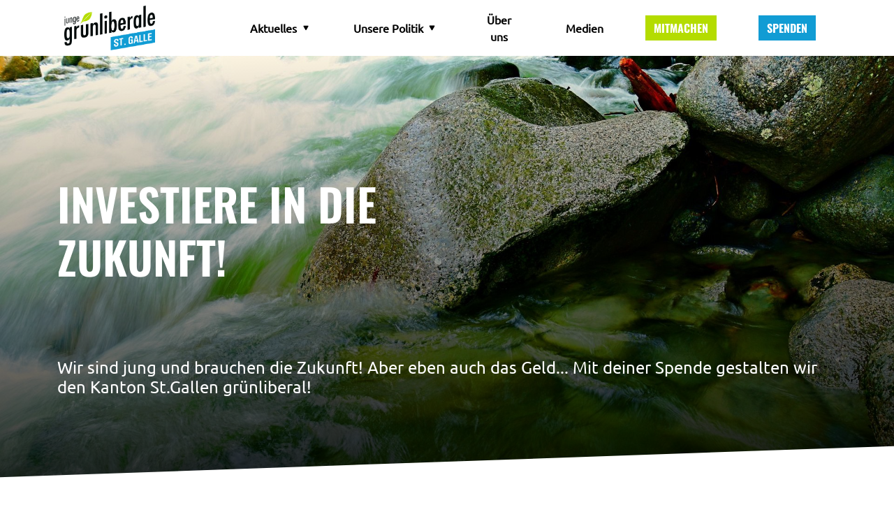

--- FILE ---
content_type: text/html;charset=utf-8
request_url: https://stgallen.jungegrunliberale.ch/spenden
body_size: 19987
content:
<!DOCTYPE html>
<html lang="de">
<head><meta charset="utf-8">
<title>Spenden</title>
<meta name="viewport" content="width=device-width, initial-scale=1">
<link rel="preload" as="image" href="https://apidata.sg.jglp.ch/uploads/medium_St_Galle_logo_jglp_c96e0e8422.png">
<meta name="description" content="Spende für die Junge Grünliberale des Kantons St. Gallen">
<meta name="keywords">
<meta name="og:type" content="website">
<meta name="og:title" content="Spenden">
<meta name="og:description" content="Spende für die Junge Grünliberale des Kantons St. Gallen">
<meta name="og:image" content="https://apidata.sg.jglp.ch/uploads/St_Galle_logo_jglp_c96e0e8422.png">
<meta name="twitter:title" content="Spenden">
<meta name="twitter:description" content="Spende für die Junge Grünliberale des Kantons St. Gallen">
<meta name="twitter:image" content="https://apidata.sg.jglp.ch/uploads/St_Galle_logo_jglp_c96e0e8422.png">
<meta name="twitter:card" content="summary_large_image">
<link rel="preload" as="image" href="https://apidata.sg.jglp.ch/uploads/fluss_symbolbild_34d58de0ec.jpg"><link rel="modulepreload" as="script" crossorigin href="/_nuxt/entry.8e9055de.js"><link rel="preload" as="style" href="/_nuxt/entry.ef463c6f.css"><link rel="modulepreload" as="script" crossorigin href="/_nuxt/default.e30360c3.js"><link rel="modulepreload" as="script" crossorigin href="/_nuxt/nuxt-img.0dd99e66.js"><link rel="modulepreload" as="script" crossorigin href="/_nuxt/Icon.02fe24db.js"><link rel="modulepreload" as="script" crossorigin href="/_nuxt/config.1024fbb8.js"><link rel="modulepreload" as="script" crossorigin href="/_nuxt/useStrapi.b3d5d160.js"><link rel="modulepreload" as="script" crossorigin href="/_nuxt/PartialButton.e5fa495c.js"><link rel="modulepreload" as="script" crossorigin href="/_nuxt/_page_.c0baf143.js"><link rel="modulepreload" as="script" crossorigin href="/_nuxt/ComponentCollection.6173c0bb.js"><link rel="preload" as="style" href="/_nuxt/ComponentCollection.2a941845.css"><link rel="modulepreload" as="script" crossorigin href="/_nuxt/SectionPublications.02ad49f2.js"><link rel="preload" as="style" href="/_nuxt/SectionPublications.28bf749a.css"><link rel="modulepreload" as="script" crossorigin href="/_nuxt/image-post-placeholder.8c2e3373.js"><link rel="modulepreload" as="script" crossorigin href="/_nuxt/marked.esm.76161808.js"><link rel="modulepreload" as="script" crossorigin href="/_nuxt/BlankProfilePicture.2a14bb07.js"><link rel="prefetch" as="script" crossorigin href="/_nuxt/error-component.dd32830b.js"><link rel="prefetch" as="image" type="image/svg+xml" href="/_nuxt/image-post-placeholder.c64b7940.svg"><link rel="stylesheet" href="/_nuxt/entry.ef463c6f.css"><link rel="stylesheet" href="/_nuxt/ComponentCollection.2a941845.css"><link rel="stylesheet" href="/_nuxt/SectionPublications.28bf749a.css"><style>.page-enter-active,.page-leave-active{transition:all .4s}.page-enter-from,.page-leave-to{filter:blur(1rem);opacity:0}</style><style>.icon[data-v-cf1ec82f]{display:inline-block;vertical-align:middle}</style></head>
<body ><section id="vue3-snackbar--container" class="is-bottom is-right has-shadow vue3-snackbar" style="--success-colour:#4caf50;--error-colour:#ff5252;--warning-colour:#fb8c00;--info-colour:#2196f3;--snackbar-zindex:9999;--background-opacity:0.12;--background-color:currentColor;--base-background-color:#ffffff;"><div></div></section><!--teleport anchor--><div id="__nuxt"><div><div><div data-testid="header" id="header" class="jglp-header"><div class="container h-100"><nav class="jglp-header-navbar"><a href="/" class="jglp-header-logo"><img width="150" alt="Logo" data-nuxt-img srcset="https://apidata.sg.jglp.ch/uploads/medium_St_Galle_logo_jglp_c96e0e8422.png 1x, https://apidata.sg.jglp.ch/uploads/medium_St_Galle_logo_jglp_c96e0e8422.png 2x" class="" src="https://apidata.sg.jglp.ch/uploads/medium_St_Galle_logo_jglp_c96e0e8422.png"></a><ul><!--[--><li><div class="jglp-header-navbar-element"><a class="jglp-header-navbar-element-link" href="/#" target="_self"><div style="display:flex;align-items:center;"><div style="width:90%;">Aktuelles</div><!----><svg xmlns="http://www.w3.org/2000/svg" xmlns:xlink="http://www.w3.org/1999/xlink" aria-hidden="true" role="img" class="icon jglp-header-navbar-icon" style="align-self:center;" width="1rem" height="1rem" viewBox="0 0 32 32" data-v-cf1ec82f><path fill="currentColor" d="M8.037 11.166L14.5 22.36c.825 1.43 2.175 1.43 3 0l6.463-11.195c.826-1.43.15-2.598-1.5-2.598H9.537c-1.65 0-2.326 1.17-1.5 2.6z"/></svg></div></a></div><ul class="submenu"><!--[--><li><a class="jglp-header-navbar-element-link" href="/#news" target="_self"><div style="display:inline;">News <!----></div></a></li><li><a class="jglp-header-navbar-element-link" href="/#events" target="_self"><div style="display:inline;">Events <!----></div></a></li><!--]--></ul></li><li><div class="jglp-header-navbar-element"><a class="jglp-header-navbar-element-link" href="/unsere-politik" target="_self"><div style="display:flex;align-items:center;"><div style="width:90%;">Unsere Politik</div><!----><svg xmlns="http://www.w3.org/2000/svg" xmlns:xlink="http://www.w3.org/1999/xlink" aria-hidden="true" role="img" class="icon jglp-header-navbar-icon" style="align-self:center;" width="1rem" height="1rem" viewBox="0 0 32 32" data-v-cf1ec82f><path fill="currentColor" d="M8.037 11.166L14.5 22.36c.825 1.43 2.175 1.43 3 0l6.463-11.195c.826-1.43.15-2.598-1.5-2.598H9.537c-1.65 0-2.326 1.17-1.5 2.6z"/></svg></div></a></div><ul class="submenu"><!--[--><li><a class="jglp-header-navbar-element-link" href="/unsere-politik#visionen" target="_self"><div style="display:inline;">Visionen <!----></div></a></li><li><a class="jglp-header-navbar-element-link" href="/unsere-politik#parolen" target="_self"><div style="display:inline;">Unsere Parolen <!----></div></a></li><!--]--></ul></li><li><div class="jglp-header-navbar-element"><a class="jglp-header-navbar-element-link" href="/ueber-uns" target="_self"><div style="display:flex;align-items:center;"><div style="width:90%;">Über uns</div><!----><!----></div></a></div><!----></li><li><div class="jglp-header-navbar-element"><a class="jglp-header-navbar-element-link" href="/medien" target="_self"><div style="display:flex;align-items:center;"><div style="width:90%;">Medien</div><!----><!----></div></a></div><!----></li><li><div class="jglp-header-navbar-element"><a class="jglp-header-navbar-element-link" href="/mitmachen" target="_self"><div id="PartialButton"><button class="btn btn-success jglp-btn-green-sm">Mitmachen</button></div></a></div><!----></li><li><div class="jglp-header-navbar-element"><a class="jglp-header-navbar-element-link" href="/spenden" target="_self"><div id="PartialButton"><button class="btn btn-success jglp-btn-blue-sm">Spenden</button></div></a></div><!----></li><!--]--><!----></ul><button class="jglp-header-navbar-toggler"><span></span></button></nav></div></div><main class="main"><!--[--><div id="Page" class="jglp-section-collection"><!--[--><!--[--><section id="SectionIntro" class="jglp-section jglp-section-intro-background" style="background-position:50% 50%;background-image:linear-gradient(to bottom, rgba(255, 255, 255, 0.0), rgba(0, 0, 0, 0.8)), url(https://apidata.sg.jglp.ch/uploads/fluss_symbolbild_34d58de0ec.jpg);background-repeat:no-repeat;background-size:cover;"><div class="container jglp-section-content"><div class="d-flex align-items-center jglp-section-intro-header"><h1 class="jglp-font-color-white">Investiere in die Zukunft!</h1></div><div class="jglp-section-intro-subheader"><h4 class="jglp-font-color-white">Wir sind jung und brauchen die Zukunft! Aber eben auch das Geld... Mit deiner Spende gestalten wir den Kanton St.Gallen grünliberal!</h4></div></div></section><section id="wofür-wird-das-geld-verwendet?" class="jglp-section jglp-bg-white"><div class="container jglp-section-content"><h1 class="jglp-font-color-blue">Wofür wird das Geld verwendet?</h1><!----><div class="row justify-content-md-center"><!--[--><!--[--><div class="col-12 col-md-6 col-lg-6 col-xl-4 my-1"><div id="PartialCard" class="jglp-single-card"><!----><div class="card-body"><div class="card-body-container"><div class="card-title"><span>Anlässe zur Bewerbung neuer Mitglieder</span></div><!----><!----><!----></div></div></div></div><!--]--><!--[--><div class="col-12 col-md-6 col-lg-6 col-xl-4 my-1"><div id="PartialCard" class="jglp-single-card"><!----><div class="card-body"><div class="card-body-container"><div class="card-title"><span>Gestaltung cooler Give-Aways</span></div><!----><!----><!----></div></div></div></div><!--]--><!--[--><div class="col-12 col-md-6 col-lg-6 col-xl-4 my-1"><div id="PartialCard" class="jglp-single-card"><!----><div class="card-body"><div class="card-body-container"><div class="card-title"><span>Förderung junger Polittalente</span></div><!----><!----><!----></div></div></div></div><!--]--><!--[--><!----><!--]--><!--[--><!----><!--]--><!--[--><!----><!--]--><!--]--></div><div class="d-flex flex-column justify-content-center align-items-center py-4"><div id="PartialButton"><button class="btn btn-success jglp-btn-blue-md">Mehr</button></div></div></div></section><section id="deine-spende" class="jglp-section jglp-bg-white"><div class="container jglp-section-content"><h1 class="jglp-font-color-blue">Deine Spende</h1><div class="marked-content"><h2 id="banküberweisung">Banküberweisung</h2>
<p>Junge Grünliberale Partei Kanton St.Gallen
9000 St.Gallen
IBAN: CH02 0078 1622 3928 6200 0</p>
<h2 id="online-per-twint">Online per TWINT</h2>
<iframe id="tamaro-iframe-kyxmj" allow="payment" src="https://donate.raisenow.io/kyxmj?analytics.channel=embed" style="width: 100%; max-width: 1500px; background: white; border: none;"></iframe>
<script>
  window.addEventListener(
    'message',
    e => {
      const iframe = document.getElementById('tamaro-iframe-kyxmj')
      if (iframe && e.origin === 'https://donate.raisenow.io') {
        iframe.style.height = e.data.height + 'px'
      }
    }
  )
</script></div></div></section><!--]--><!--]--></div><!--teleport start--><!--teleport end--><!--]--></main><div data-testid="footer" id="footer" class="jglp-footer"><div class="container jglp-footer-content"><div class="row"><!--[--><div class="col-12 col-sm-12 col-md-4 py-2"><div id="FooterContact"><h3>Kontakt</h3><p><span>Junge Grünliberale St. Gallen<br></span><!----><span>9000 St. Gallen</span></p><div class="jglp-footer-contact-some"><a href="https://www.facebook.com/jglpSt.Gallen/" target="_blank"><svg xmlns="http://www.w3.org/2000/svg" xmlns:xlink="http://www.w3.org/1999/xlink" aria-hidden="true" role="img" class="icon" style="color:#B4DC00;" width="2rem" height="2rem" viewBox="0 0 24 24" data-v-cf1ec82f><path fill="currentColor" d="M12 2.04c-5.5 0-10 4.49-10 10.02c0 5 3.66 9.15 8.44 9.9v-7H7.9v-2.9h2.54V9.85c0-2.51 1.49-3.89 3.78-3.89c1.09 0 2.23.19 2.23.19v2.47h-1.26c-1.24 0-1.63.77-1.63 1.56v1.88h2.78l-.45 2.9h-2.33v7a10 10 0 0 0 8.44-9.9c0-5.53-4.5-10.02-10-10.02"/></svg></a><a href="https://www.instagram.com/jglp_sg/" target="_blank"><svg xmlns="http://www.w3.org/2000/svg" xmlns:xlink="http://www.w3.org/1999/xlink" aria-hidden="true" role="img" class="icon" style="color:#B4DC00;" width="2rem" height="2rem" viewBox="0 0 24 24" data-v-cf1ec82f><path fill="currentColor" d="M7.8 2h8.4C19.4 2 22 4.6 22 7.8v8.4a5.8 5.8 0 0 1-5.8 5.8H7.8C4.6 22 2 19.4 2 16.2V7.8A5.8 5.8 0 0 1 7.8 2m-.2 2A3.6 3.6 0 0 0 4 7.6v8.8C4 18.39 5.61 20 7.6 20h8.8a3.6 3.6 0 0 0 3.6-3.6V7.6C20 5.61 18.39 4 16.4 4zm9.65 1.5a1.25 1.25 0 0 1 1.25 1.25A1.25 1.25 0 0 1 17.25 8A1.25 1.25 0 0 1 16 6.75a1.25 1.25 0 0 1 1.25-1.25M12 7a5 5 0 0 1 5 5a5 5 0 0 1-5 5a5 5 0 0 1-5-5a5 5 0 0 1 5-5m0 2a3 3 0 0 0-3 3a3 3 0 0 0 3 3a3 3 0 0 0 3-3a3 3 0 0 0-3-3"/></svg></a><!----><a href="https://www.linkedin.com/company/junge-gr%C3%BCnliberale-stgallen" target="_blank"><svg xmlns="http://www.w3.org/2000/svg" xmlns:xlink="http://www.w3.org/1999/xlink" aria-hidden="true" role="img" class="icon" style="color:#B4DC00;" width="2rem" height="2rem" viewBox="0 0 24 24" data-v-cf1ec82f><path fill="currentColor" d="M19 3a2 2 0 0 1 2 2v14a2 2 0 0 1-2 2H5a2 2 0 0 1-2-2V5a2 2 0 0 1 2-2zm-.5 15.5v-5.3a3.26 3.26 0 0 0-3.26-3.26c-.85 0-1.84.52-2.32 1.3v-1.11h-2.79v8.37h2.79v-4.93c0-.77.62-1.4 1.39-1.4a1.4 1.4 0 0 1 1.4 1.4v4.93zM6.88 8.56a1.68 1.68 0 0 0 1.68-1.68c0-.93-.75-1.69-1.68-1.69a1.69 1.69 0 0 0-1.69 1.69c0 .93.76 1.68 1.69 1.68m1.39 9.94v-8.37H5.5v8.37z"/></svg></a><a href="https://www.tiktok.com/@jglp_sg" target="_blank"><svg xmlns="http://www.w3.org/2000/svg" xmlns:xlink="http://www.w3.org/1999/xlink" aria-hidden="true" role="img" class="icon" style="color:#B4DC00;" width="2rem" height="2rem" viewBox="0 0 24 24" data-v-cf1ec82f><path fill="currentColor" d="M16.6 5.82s.51.5 0 0A4.28 4.28 0 0 1 15.54 3h-3.09v12.4a2.59 2.59 0 0 1-2.59 2.5c-1.42 0-2.6-1.16-2.6-2.6c0-1.72 1.66-3.01 3.37-2.48V9.66c-3.45-.46-6.47 2.22-6.47 5.64c0 3.33 2.76 5.7 5.69 5.7c3.14 0 5.69-2.55 5.69-5.7V9.01a7.35 7.35 0 0 0 4.3 1.38V7.3s-1.88.09-3.24-1.48"/></svg></a><a href="mailto:sg@jglp.ch"><svg xmlns="http://www.w3.org/2000/svg" xmlns:xlink="http://www.w3.org/1999/xlink" aria-hidden="true" role="img" class="icon" style="color:#B4DC00;" width="2rem" height="2rem" viewBox="0 0 24 24" data-v-cf1ec82f><path fill="currentColor" d="M20 4H4c-1.1 0-1.99.9-1.99 2L2 18c0 1.1.9 2 2 2h16c1.1 0 2-.9 2-2V6c0-1.1-.9-2-2-2m0 4l-8 5l-8-5V6l8 5l8-5z"/></svg></a><!----></div></div></div><div class="col-12 col-sm-12 col-md-4 py-2"><div id="FooterSupport"><h3>Unterstützen</h3><span class="jglp-footer-support-line">Junge Grünliberale Partei Kanton St.Gallen</span><span class="jglp-footer-support-line">9000 St.Gallen</span><span class="jglp-footer-support-line">IBAN: CH02 0078 1622 3928 6200 0</span><div class="py-3 col-6 col-md-6"><a href="/spenden" target="_self"><div id="PartialButton"><button class="btn btn-success jglp-btn-green-sm">Jetzt spenden</button></div></a></div></div></div><div class="col-12 col-sm-12 col-md-4 py-2"><div id="FooterLinks"><h3>Links</h3><!--[--><a href="/site/privacy-policy" target="_self" class="jglp-footer-links-link">Datenschutzerklärung  <!----></a><a href="/site/legal" target="_self" class="jglp-footer-links-link">Impressum  <!----></a><a href="/site/archive" target="_self" class="jglp-footer-links-link">Archiv  <!----></a><a href="https://jungegrunliberale.ch" target="_blank" class="jglp-footer-links-link">Junge Grünliberale Schweiz  <svg xmlns="http://www.w3.org/2000/svg" xmlns:xlink="http://www.w3.org/1999/xlink" aria-hidden="true" role="img" class="icon nav-icon" style="" width="1rem" height="1rem" viewBox="0 0 24 24" data-v-cf1ec82f><path fill="currentColor" d="M19 13v6a2 2 0 0 1-2 2H5a2 2 0 0 1-2-2V7a2 2 0 0 1 2-2h6v2H5v12h12v-6zM13 3v2h4.586l-7.793 7.793l1.414 1.414L19 6.414V11h2V3z"/></svg></a><a href="https://apidata.sg.jglp.ch/uploads/2024_05_16_Statuten_JGLP_SG_c5a5527b6f.pdf" target="_blank" class="jglp-footer-links-link">Statuten Mai 2024  <svg xmlns="http://www.w3.org/2000/svg" xmlns:xlink="http://www.w3.org/1999/xlink" aria-hidden="true" role="img" class="icon nav-icon" style="" width="1rem" height="1rem" viewBox="0 0 24 24" data-v-cf1ec82f><path fill="currentColor" d="M19 13v6a2 2 0 0 1-2 2H5a2 2 0 0 1-2-2V7a2 2 0 0 1 2-2h6v2H5v12h12v-6zM13 3v2h4.586l-7.793 7.793l1.414 1.414L19 6.414V11h2V3z"/></svg></a><!--]--></div></div><!--]--></div></div><div class="jglp-footer-bottom"><div class="container"><div class="jglp-font-color-white"><a href="/site/privacy-policy" class="px-3">Datenschutzerklärung</a><a href="/site/legal" class="px-3">Impressum</a></div></div></div></div></div></div></div><script>window.__NUXT__=(function(a,b,c,d,e,f,g,h,i,j,k,l,m,n,o,p,q,r,s,t,u,v,w,x,y,z,A,B,C,D,E,F,G,H,I,J,K,L,M,N,O,P,Q,R,S,T,U,V,W,X,Y,Z,_,$,aa,ab,ac,ad,ae,af,ag,ah,ai,aj,ak,al,am,an,ao,ap,aq,ar,as,at,au,av,aw,ax,ay,az,aA,aB,aC,aD,aE,aF,aG,aH){return {data:{footer:{data:{id:b,attributes:{createdAt:"2023-06-13T18:41:47.227Z",updatedAt:"2025-03-21T13:06:15.697Z",publishedAt:"2023-06-13T18:42:13.976Z",locale:d,footerElements:[{id:b,__component:"footer.contact",title:"Kontakt",name:"Junge Grünliberale St. Gallen",street:a,city:"9000 St. Gallen",instagramURL:"https:\u002F\u002Fwww.instagram.com\u002Fjglp_sg\u002F",facebookURL:"https:\u002F\u002Fwww.facebook.com\u002FjglpSt.Gallen\u002F",linkedinURL:"https:\u002F\u002Fwww.linkedin.com\u002Fcompany\u002Fjunge-gr%C3%BCnliberale-stgallen",twitterURL:a,email:"sg@jglp.ch",tiktokURL:"https:\u002F\u002Fwww.tiktok.com\u002F@jglp_sg",youtubeURL:a},{id:b,__component:"footer.support",title:"Unterstützen",line1:"Junge Grünliberale Partei Kanton St.Gallen",line2:"9000 St.Gallen",line3:"IBAN: CH02 0078 1622 3928 6200 0",buttonText:"Jetzt spenden",buttonUrl:"\u002Fspenden"},{id:b,__component:"footer.links",title:"Links",links:[{id:b,text:"Datenschutzerklärung",url:"\u002Fsite\u002Fprivacy-policy"},{id:l,text:"Impressum",url:"\u002Fsite\u002Flegal"},{id:k,text:"Archiv",url:"\u002Fsite\u002Farchive"},{id:m,text:"Junge Grünliberale Schweiz",url:"https:\u002F\u002Fjungegrunliberale.ch"},{id:n,text:"Statuten Mai 2024",url:"https:\u002F\u002Fapidata.sg.jglp.ch\u002Fuploads\u002F2024_05_16_Statuten_JGLP_SG_c5a5527b6f.pdf"}]}]}},meta:{}},menu:{data:{id:b,attributes:{createdAt:L,updatedAt:M,publishedAt:N,locale:d,localizations:{data:[]},logo:{data:{id:b,attributes:{name:O,alternativeText:a,caption:a,width:x,height:P,formats:{small:{ext:i,url:Q,hash:R,mime:j,name:S,path:a,size:T,width:y,height:U},medium:{ext:i,url:V,hash:W,mime:j,name:X,path:a,size:Y,width:z,height:Z},xsmall:{ext:i,url:_,hash:$,mime:j,name:aa,path:a,size:ab,width:A,height:B},thumbnail:{ext:i,url:ac,hash:ad,mime:j,name:ae,path:a,size:af,width:ag,height:ah}},hash:ai,ext:i,mime:j,size:aj,url:ak,previewUrl:a,provider:C,provider_metadata:a,createdAt:al,updatedAt:am,related:{data:[{id:82,attributes:{__type:g,title:"Stellungnahme Podiumsdiskussion JUPA: Selbstinszenierung statt politischer Arbeit",text:"An der Jugendsession boykottierten die Juso und die Jungen Grünen spontan die Podiumsdiskussion, da keine ausgeglichene Verteilung der Geschlechter gegeben war. Aus unserer Sicht ist das nicht nur undemokratisch, sondern auch unfair gegenüber anderer Teilnehmenden und Besuchenden des Podiums. Insbesondere, da die Teilnehmenden bereits im Vorfeld bekannt waren und auch die Jungen Grünen selbst vorhatten mit einem Mann am Podium teilzunehmen, sich jedoch gleichzeitig über die Übervertretung derselben beschwert und ihren Protest darauf aufgebaut haben. \n\nEs ist wichtig im Rahmen von Jugendsessionen junge Menschen anzusprechen, abzuholen und für eine zielführende Politik zu begeistern. In unserem Verständnis von Demokratie hat das Boykottieren einer Diskussion nichts mit einer konstruktiven Politik und Gesprächskultur zu tun, sondern es spaltet und sorgt für eine destruktive Stimmung. Diese Art des Umgangs ist nicht das, was die Jungen Grünliberalen politikinteressierten Jugendlichen und jungen Erwachsenen vermitteln wollen. Aus unserer Sicht ist eine ausgeglichene Verteilung der Geschlechter grundsätzlich sowohl auf Podien als auch in anderen Bereichen der Politik anzustreben. Probleme mit der Besetzung eines Podiums sollten jedoch im Vorhinein direkt angesprochen werden, um gemeinsam nach Lösungen suchen zu können. Das Vorgehen der beiden Parteien dient jedoch nur der eigenen Profilierung, ohne selbst einen Beitrag zu leisten. \n\nAls liberale Partei ist der JGLP St. Gallen die politische Förderung von Menschen jeglichen Geschlechts wichtig. Wir freuen uns deswegen, dass unsere Bemühungen Erfolg zeigen und wir in der Geschäftsleitung ein ausgeglichenes Verhältnis zwischen den Geschlechtern erreichen. ",lead:"Die Juso und Jungen Grünen boykottierten die Podiumsdiskussion der Jugendsession des JUPA wegen ungleicher Geschlechterverteilung. Die JGLP kritisiert dies als undemokratisch und spaltend. Sie betont, dass Probleme im Vorfeld geklärt werden sollten, um Lösungen zu finden.",releaseDate:"2024-11-18",slug:"stellungnahme-podiumsdiskussion-selbstinszenierung-statt-politischer-arbeit",createdAt:"2024-11-18T16:22:09.943Z",updatedAt:"2024-11-18T16:25:03.223Z",publishedAt:"2024-11-18T16:22:33.097Z",locale:d}},{id:b,attributes:{__type:"api::menu.menu",createdAt:L,updatedAt:M,publishedAt:N,locale:d}},{id:B,attributes:{__type:g,title:"Zweckgemeinschaft mit Linksgrün",text:"Die Verteidigung aller sechs Kantonsratssitze der GLP am 3. März war ein erfreuliches Zeichen, dass die Grünliberalen Anliegen trotz veränderter Themenlage weiterhin wichtig sind. Trotz des Kleinerfolgs blieb das Problem der fehlenden Fraktionsgrösse bestehen. Heute wurde nun bekannt, dass sich GLP, Grüne und SP zu einer Grossfraktion zusammenschliessen. Die JGLP würde sich natürlich einen komplett eigenständigen Auftritt der Mutterpartei im Kantonsrat wünschen, was jedoch aufgrund der unverhältnismässig hohen Fraktionshürde nicht möglich ist. Als Folge dessen und der Tatsache, dass Parteien nahe der politischen Mitte nicht Hand boten, wird eine solche «Zweckgemeinschaft» mit Linksgrün gutgeheissen. Es ist sehr erfreulich, dass die GLP nun Einsitz in die Kommissionen erhält.\n\nWas nicht gutgeheissen wird, ist die Reaktion der Juso in ihrer Medienmitteilung von heute, welche wieder mal ihren radikalen und polarisierenden Charakter zum Vorschein bringt. Die JGLP mahnt die GLP, dass dieser rein strategische Entscheid keine Annäherungen an den extremen Kurs der sozialistischen Parteien bedeuten darf.",lead:"Die JGLP betrachtet den Fraktionszusammenschluss von GLP, Grüne und SP rational als Zweckgemeinschaft. Diese wurde aufgrund der zu hohen Fraktionshürde und der Absage anderer Parteien notwendig. Sie freut sich über den künftigen Einsitz der GLP in den Kommissionen.",releaseDate:"2024-04-16",slug:"zweckgemeinschaft-mit-linksgruen",createdAt:"2024-04-16T16:10:49.000Z",updatedAt:"2024-04-16T16:20:06.548Z",publishedAt:"2024-04-16T16:12:05.084Z",locale:d}},{id:s,attributes:{__type:g,title:"Widerstand gegen ein unnötiges Verhüllungsverbot",text:"Der Vorstand der jglp wird in den kommenden Tagen definitiv entscheiden. Die konservativen Parteien konnten nach der vorberatenden Kommission nun auch eine knappe Kantonsratsmehrheit überzeugen, dass der Kanton St.Gallen die Verhüllung mit Busse bestrafen soll. Angenommen wurde eine nicht umsetzbare Lösung, welche zudem gegen Grundrechte der Bundesverfassung verstösst. Die strafrechtliche Verfolgung von Personen, die ihr Gesicht verhüllen, ist mit einem liberalen Rechtstaat nicht zu vereinen. Anstatt der geplanten Sicherheit bringt die Vorlage nur Verwirrung für die anzuwendenden Behörden. Das Verhüllungsverbot kommt wie ein zahnloser Wachhund daher – niedlich anzuschauen, aber zu nichts zu gebrauchen.\n\nDie Jungen Grünliberalen verurteilen das Verbot aber nicht betreffend seiner Untauglichkeit, sondern bezüglich der gezielten Kriminalisierung von religiösen Minderheiten. Es wird ein fiktives Problem erschaffen und bekämpf. Populismus in Reinform. Die einzigen Ganzkörperverschleierungen im Kanton kommen bei Sportveranstaltungen und Fasnachtsumzügen vor.\n\nSollte nun tatsächlich eine aus religiösen Gründen verschleierte Person von den Behörden angehalten werden, kann sie das Ablegen der Verschleierung sowie die Bezahlung einer Busse verweigern. Das Recht dazu geben ihr die Freiheitsrechte der Bundesverfassung.",lead:"Die Jungen Grünliberalen St.Gallen erwägen dem Referendum gegen das Verhüllungsverbot beizutreten.",releaseDate:"2017-11-29",slug:"widerstand-gegen-ein-unnoetiges-verhuellungsverbot",createdAt:"2023-07-16T13:44:44.257Z",updatedAt:"2023-07-16T13:44:50.987Z",publishedAt:"2023-07-16T13:44:45.046Z",locale:d}},{id:72,attributes:{__type:g,title:"Kandidierende für die Nationalratswahl 2023",text:"Seit der Nationalratswahl 2019 konnten die Jungen Grünliberalen (JGLP) des Kantons St. Gallen jährlich\neinen starken Mitgliederzuwachs verzeichnen. Die JGLP hat nun eine überzeugende Liste mit zwölf\nKandierenden nominiert, mit dem Ziel, mindestens zur zweitstärksten Jungpartei im Kanton aufzusteigen\nund zusammen mit der verbundenen Liste der «Mutterpartei» den grünliberalen Wähleranteil entscheidend\nzu erhöhen.\n\n**Grosse Herausforderungen verlangen nach grünliberaler Lösungskompetenz**\nDie Jungen Grünliberalen stehen für eine innovative, nachhaltige und progressive Schweiz ein. Im Wahlkampf\nlegen sie den Fokus insbesondere auf Themen wie den Schutz des Klimas und der Biodiversität, die Sicherstellung\neiner nachhaltigen Energieversorgung, die Beziehung zur EU und die Altersvorsorge. Um die aktuellen\nHerausforderungen zu meistern, gilt es – zusammen mit anderen konstruktiven Kräften – zukunftsorientierte\nund tragfähige Lösungen zu finden. Gerade im Klimaschutz verlangt dies die Umsetzung verursachergerechter\nAnsätze, welche die nötige Wirkung ohne einschneidende Massnahmen erzielen.\n\n**Zwölf engagierte Nachwuchskräfte fürs Bundesparlament**\nAuf dem Wahlvorschlag der JGLP SG befinden sich sechs Frauen und sechs Männer im Alter von zwanzig bis\neinunddreissig Jahren, mit unterschiedlichen Fachkompetenzen und teils mehrjähriger Erfahrung als leitende\nMitglieder in Parteigremien.\n\nListe 06b: Grünliberale (GLP) – Junge Grünliberale\n- Louise Andermatt, 2001, Studentin Informatik ZHAW, Teufen\n- Beni Auer, 2000, Projektleiter Informatik, BWL Student HSG, Präsident GLP Werdenberg, Oberschan\n- Christina Baumgartner, 1993, M.A. HSG Betriebswirtschaftslehre, Unternehmensentwicklerin Finanzbranche,\nVizepräsidentin JGLP SG, Balgach\n- Yannik Eberle, 1997, Polymechaniker EFZ, Student Energiewissenschaft und -technologie ETH, Präsident\nJGLP SG, Mörschwil\n- Nova Hegemann, 2001, Software-Beraterin, Studentin Wirtschaftsinformatik HF, St.Gallen\n- Igor Feuz, 1997, B.A. HSG BWL, Geschäftsführer, Rorschach\n- Anna Jäger, 2000, Studentin Betriebsökonomie FH, St.Gallen\n- Fabian Oberlin, 1997, BSc ZHAW Verkehrssysteme, Verkehrsplaner, Wil\n- Bianca Jud, 1991, M.A. HSG, Marketingleiterin, St.Gallen\n- Tim Schäfer, 2001, Student Volkswirtschaft HSG, Forschungsmitarbeiter, Goldach\n- Viana Thormann, 2002, Studentin Rechtswissenschaft mit Wirtschaftswissenschaften HSG, St.Gallen\n- Silas Trachsel, 1993, BSc HSR Raumplanung, Projektleiter Stadtplanung, Vizepräsident GLP Linth,\nRapperswil-Jona",lead:"Junge Grünliberale präsentieren ihre Liste für die Nationalratswahl.",releaseDate:"2023-07-03",slug:"kandidierende-fuer-die-nationalratswahl-2023",createdAt:"2023-09-01T06:42:12.738Z",updatedAt:"2023-09-01T06:42:14.152Z",publishedAt:"2023-09-01T06:42:14.146Z",locale:d}},{id:71,attributes:{__type:g,title:"Junge Grünliberale empfehlen Duo Ryser und Vincenz-Stauffacher",text:"Mit Franziska Ryser und Susanne Vincenz-Stauffacher stehen zwei Kandidatinnen zur Wahl, welche sehr viele Überschneidungen mit den Werten der JGLP aufweisen. Ryser, welche die Vertretung der jungen Bevölkerung im Stöckli erhöhen würde, steht in Umwelt-Themen für die Anreiz-Politik der JGLP ein. Auch Vincenz-Stauffacher setzt sich ein für eine breit abgestützte, wirkungsvolle Umweltpolitik. Ausserdem ist sie sich neben der liberalen Grundhaltung der Wichtigkeit guter (Handels-)Beziehungen zum Ausland bewusst, was die Wirtschaft und den Innovationsstandort Schweiz stärkt.\nMan möchte sicherlich im ersten Wahlgang keine der beiden ausschliessen, weshalb das Duo empfohlen wird.\n\nNein zur Wiesli-Initiative\nDie Erhaltung von stadtnahen Grünflächen als Naherholungsort ist wichtig für St.Gallen als attraktiven Wohnort. Trotzdem spricht sich der Vorstand gegen die Wiesli-Initiative aus. Sie würde einen kritischen Präzedenzfall schaffen und mögliche Unsicherheit in künftige Bauvorhabenbringen. Die betroffenen Zonen sind Privateigentum. Eine Annahme der Initiative käme der Bevormundung gleich und ist nicht annehmbar.\n\nJa zur Erweiterung des Baumschutzgebiets\nGrosse Bäume leisteneinen wichtigen Beitrag zu einemangenehmen Stadtklima und werten den Wohnraum auf. In Zukunft wird ihre Bedeutung weiter zunehmen, indem sie Schatten spenden und zu niedrigeren Temperaturen beitragen. Unter diesen Voraussetzungen spricht sich der Vorstand der JGLP für die Erweiterung des Baumschutzgebiets aus. Die Verordnung kommt keinem Verbot gleich, sondern verhindert vorschnelles Fällen und stellt somit keinen Widerspruch zur liberalen Haltung dar.",lead:"Der Vorstand der Jungen Grünliberalen (JGLP) empfiehlt dem St.Galler Stimmvolk, am 12. März Franziska Ryser oder Susanne Vincenz-Stauffacher zu wählen.",releaseDate:"2023-02-24",slug:"junge-gruenliberale-empfehlen-duo-ryser-und-vincenz-stauffacher",createdAt:"2023-07-16T14:56:44.050Z",updatedAt:"2023-07-16T14:56:44.862Z",publishedAt:"2023-07-16T14:56:44.853Z",locale:d}},{id:53,attributes:{__type:g,title:"Junge Grünliberale feiern einen Erfolg auf der ganzen Linie",text:"Am heutigen Sonntag war der Erfolg auf Seiten der jungen Grünliberalen. Der 22-jährige Yves Betschart holt der Jungpartei ihren ersten Sitz im St.Galler Stadtparlament. Damit wird er zum ersten offiziellen Mandatsträger der jglp in der Stadt St.Gallen.\n\nDie Stadt St.Gallen der Zukunft ist grünliberal\n\nDas St.Galler Stimmvolk hat bei diesen Wahlen die grünliberale Politik deutlich gestärkt. Mit zwei zusätzlichen Sitzen für die GLP und einem Sitz für die Jungpartei verfügt die GLP-Fraktion künftig über acht Sitze statt wie bisher deren fünf. Die Wahlkreisverantwortliche der jungen Grünliberalen, Ella Gabathuler, meint dazu: «Künftig kann die jglp die Zukunft der Stadt St.Gallen aktiv im Parlament mitgestalten und dabei grünliberale Akzente setzen.»\n\nAuch die Grünliberale Sonja Lüthi wurde bei den Erneuerungswahlen des St.Galler Stadtrates erfolgreich wiedergewählt. Die als Bisherige angetretene Stadträtin erzielte das drittbeste Resultat aller Kandidierenden und wird demnach auch die nächsten vier Jahre die grünliberale Stimme im Stadtrat sein. Die Jungpartei gratuliert der GLP-Stadträtin herzlich zur Wiederwahl.\n\nAuch die Abstimmungsresultate waren grünliberal\n\nAuch mit Blick auf die Resultate bei den nationalen Abstimmungsvorlagen haben die jungen Grünliberalen Grund zur Freude. Entsprechend der Parolen wurde die schädliche Kündigungsinitiative deutlich abgelehnt, womit sich das Schweizer Stimmvolk erneut hinter den bilateralen Weg stellt. Auch die Mogelpackung, die Erhöhung der Abzüge für Drittbetreuungskosten bei der direkten Bundessteuer, wurde klar abgelehnt. Die liberalen Argumente gegen die Mogelpackung haben überzeugt. Mit der Ablehnung ist der Weg für wirksame Massnahmen zur Vereinbarkeit von Familie und Beruf frei. Der Präsident der St.Galler Jungen Grünliberalen, Fabian Giuliani: «Das Resultat zeigt deutlich: Die Stimmbevölkerung hat die Klientelpolitik der CVP durchschaut und möchte sich keine ineffizienten Steuerausfälle aufbürden.»\n\nErfreut ist die Jungpartei auch über die klare Annahme des zweiwöchigen Vaterschaftsurlaubs, der einen wichtigen Schritt in Richtung der Elternzeit darstellt, wie sie von den Grünliberalen schon lange gefordert wird. Ebenfalls entsprach die Ablehnung des missratenen Jagdgesetzes und die Beschaffung der Kampfflugzeuge den Empfehlungen der kantonalen Partei. Damit decken sich die Resultate vollständig mit den Empfehlungen der jglp St.Gallen.\n",lead:"Die Resultate vom 27. September 2020 können sich für die jungen Grünliberalen St.Gallen sehen lassen. Die Abstimmungsresultate auf nationaler Ebene decken sich mit den gefassten Parolen und mit Yves Betschart schafft die Jungpartei den Einzug in das St.Galler Stadtparlament.",releaseDate:"2020-09-28",slug:"junge-gruenliberale-feiern-einen-erfolg-auf-der-ganzen-linie",createdAt:"2023-07-16T14:42:28.346Z",updatedAt:"2023-07-16T14:42:29.194Z",publishedAt:"2023-07-16T14:42:29.187Z",locale:d}},{id:20,attributes:{__type:g,title:"Junge Grünliberale unterstützen Zersiedelungsinitiative",text:"Der Boden in der Schweiz ist ein knappes Gut; eine schützenswerte endliche Ressource. Die Zersiedelungsinitiative der Jungen Grünen möchte die Bauzonen auf dem heutigen Stand plafonieren. Die Jungen Grünliberalen St.Gallen vertreten die Meinung, dass diese Fläche ausreichen muss. Diese Obergrenze schafft den nötigen Druck für innere Verdichtung und gibt einen klaren Rahmen für die Kantone vor. Das bereits verabschiedete Raumplanungsgesetz wird von den Kantonen zu lasch umgesetzt. Gerade im Kanton St.Gallen konnte man beobachten, wie die Baulobby versucht hatte, über höhere Entwicklungsszenarien deutlich mehr Bauland einzuzonen. „Um das Kulturland zu schützen, braucht es strengere Regeln und einen engeren Spielraum,“ stellt Vorstandsmitglied Andreas Bisig klar. Der Verfassungsgrundsatz soll aber effizient umgesetzt werden, beispielsweise mittels einer Regelung, um Bauland unkompliziert schweizweit abtauschen zu können. Eine solche könnte sich an der Regelung im Emissionshandels orientieren.\n\nWeiter empfehlen die Jungen Grünliberalen die IT-Bildungsoffensive zur Annahme. Als Jungpartei unterstützt die jglp den Kredit, da dieser innovationsfördernd wirkt. Die St.Galler Bildungspolitik muss auf Herausforderungen wie die Digitalisierung mit Investitionen antworten. Zudem stärkt der Kredit die St.Galler Hochschulen. Bemängelt wird hingegen, dass bereits ausgebildete Lehrpersonen nicht in Weiterbildungen geschickt werden und dass die Ziele der IT-Bildungsoffensive nur schwer überprüft werden können.",lead:"Die Jungen Grünliberalen St.Gallen haben im Gegensatz zu den Jungen Grünliberalen Schweiz die Ja-Parole zur Zersiedelungsinitiative gefasst.",releaseDate:"2019-02-05",slug:"junge-gruenliberale-unterstuetzen-zersiedelungsinitiative",createdAt:"2023-07-16T14:01:29.654Z",updatedAt:"2023-07-16T14:01:30.280Z",publishedAt:"2023-07-16T14:01:30.271Z",locale:d}},{id:18,attributes:{__type:g,title:"Junge Grünliberale St. Gallen fassen Parolen und verabschieden Andrin Monstein",text:"An ihrer Mitgliederversammlung vom Dienstag, 23. Oktober 2018, im Freihof in Gossau begrüsste Andrin Monstein die rund 15 anwesenden Mitglieder und Gäste zur ausserordentlichen Mitgliederversammlung. Gleich zu Beginn begründete Monstein seinen Rücktritt als Präsidenten. Sein Rücktritt erfolgt wegen zunehmend begrenzteren zeitlichen Ressourcen. Zudem sei es nach 5 Jahren an der Zeit, das Präsidium in neue, womöglich jüngere Hände zu übergeben. Joel Drittenbass, Vizepräsident, bedankte sich im Namen des Vorstandes für die ausserordentliche Arbeit Monsteins in den letzten Jahren und wünschte ihm für die private, berufliche und politische Zukunft das Beste.\n\nInterimistische Lösung statt übereiltem Entscheidungsprozess\n\nNach längerer Diskussion wurde darauf verzichtet, an der Mitgliederversammlung ein neues Präsidium zu wählen. Ein entsprechender Antrag wurde gutgeheissen. Damit erhält der Vorstand Zeit, um verschiedene Möglichkeiten und Personen eingehend zu prüfen, und damit einen gemeinsamen, langfristigen Konsens mit strategischer Ausrichtung zu treffen. Bis dahin wird die Partei interimistisch durch den Vizepräsidenten, Joel Drittenbass, geführt.\n\nParolenfassung zu den eidgenössischen Abstimmungen vom 25. November\n\nWeiter wurden an der Mitgliederversammlung die Parolen für die Abstimmungen vom 25. November 2018 gefasst. Die junge Kantonalpartei fasste die einstimmige NEIN-Parole zur gefährlichen SelbstbestimmungsInitiative. Die Initiative schwächt die künftige internationale Verhandlungsposition der Schweiz und stellt die Menschenrechte zur Disposition. Ebenfalls die NEIN-Parole wurde zur Hornkuh-Initiative gefasst. Der schmerzhaften Hornentfernung stand gegenüber, dass die Initiative zum einen negative Folgen für die Tierhaltung haben könnte und zum anderen teure Fehlanreize schafft. Auch zur Änderung des Bundesgesetzes über den Allgemeinen Teil des Sozialversicherungsrechts wurde nach konstruktiver Diskussion ebenfalls die NEIN-Parole gefasst. Die Kantonalsektion folgt somit der nationalen\n\nJungpartei und spricht sich vor allem aus liberaler Sicht gegen die unverhältnismässige Überwachung aus. Obwohl Missbräuche in der Sozialhilfe nicht akzeptiert werden dürfen und auch dagegen vorgegangen werden soll, gehen die Kompetenzen der Sozialdetektive deutlich zu weit. So greift die Revisionsvorlage unverhältnismässig in grundrechtlich geschützte Rechtspositionen ein, weshalb diese aus liberalrechtstaatlicher Sicht abzulehnen ist.",lead:"Die Jungen Grünliberalen des Kantons St.Gallen haben an ihrer Mitgliederversammlung die Parolen zu den eidgenössischen Abstimmungen vom 25. November gefasst und ihren langjährigen Präsidenten, Andrin Monstein, verabschiedet. Vizepräsident Joel Drittenbass übernimmt das Präsidium interimistisch.",releaseDate:"2018-11-04",slug:"junge-gruenliberale-st-gallen-fassen-parolen-und-verabschieden-andrin-monstein",createdAt:"2023-07-16T13:59:45.153Z",updatedAt:"2023-07-16T13:59:45.784Z",publishedAt:"2023-07-16T13:59:45.776Z",locale:d}},{id:15,attributes:{__type:g,title:"Gleich lange Spiesse für öffentliche und private Unternehmen",text:"Hintergrund des Vorstosses ist, dass staatlich beherrschte Unternehmen immer mehr auch in Märkten tätig werden, die nicht zur politisch definierten Grundversorgung gehören. Dort konkurrenzieren sie private Unternehmen.\n\n„Das Ausgreifen staatlicher Unternehmen in Wettbewerbsmärkten kann zu heiklen Wettbewerbsverzerrungen führen“, erklärt GLP-Kantonsrat Jörg Tanner, der den Vorstoss im Namen der jglp in der April-Session eingereicht hat. Die Bedenken der Grünliberalen werden durch einen kürzlich veröffentlichten Bericht des Bundesrats gestützt. Staatliche Unternehmen können einen Wettbewerbsvorteil durch Informations- und Finanzierungsvorteile aus dem Monopolbereich erlangen. Im Allgemeinen stehen öffentliche Unternehmen auf Wettbewerbsmärkten im Widerspruch zu einer wettbewerbsgesteuerten Privatwirtschaft. „Es kann nicht sein, dass staatliche Unternehmen des Kantons private Unternehmen aus dem Markt drängen.“, begründet Joel Drittenbass, Vizepräsident der jglp, die Einreichung der Interpellation.\n\nDie staatliche Wirtschaftstätigkeit im politisch definierten Grundversorgungsbereich wie beispielsweise der Verkehrs- oder Strominfrastruktur stellen die Grünliberalen jedoch nicht in Frage. „Wir fordern bloss gleich lange Spiesse zwischen öffentlichen und privaten Unternehmen in Wettbewerbsmärkten“, erklärt Drittenbass. Welchen Einfluss die kantonalen Unternehmen tatsächlich auf die Privatwirtschaft haben, soll nun die Regierung beantworten.",lead:"Die Jungen Grünliberalen St.Gallen fordern in einer Interpellation die St.Galler Regierung auf, die Wettbewerbssituation zwischen privaten und öffentlich-rechtlichen Unternehmen des Kantons näher zu analysieren.",releaseDate:"2018-04-23",slug:"gleich-lange-spiesse-fuer-oeffentliche-und-private-unternehmen",createdAt:"2023-07-16T13:54:41.150Z",updatedAt:"2023-07-16T13:58:02.721Z",publishedAt:"2023-07-16T13:54:41.850Z",locale:d}},{id:13,attributes:{__type:g,title:"Lebens- und Wirtschaftsraum St.Gallen",text:"Die Jungen Grünliberalen St.Gallen fordern in einer Interpellation die St.Galler Regierung auf, sich mit der Stärkung und Weiterentwicklung eines «vernetzten und offenen Wirtschafts- und Lebensraumes St.Gallen» auseinanderzusetzen. Hintergrund des Vorstosses ist der Umstand, wonach Kantons- sowie Landesgrenzen für die Kantonsbürgerinnen und ‑bürger beim Arbeiten, Wohnen, Einkaufen, in der Freizeit und der Ausbildung eine doch eher untergeordnete Rolle spielen. «Vor diesem Hintergrund erscheint es angezeigt zu sein, von der St.Galler Regierung zu erfahren, welche bereits bestehenden und noch zu entwickelnden Strategie(n) in Bezug auf die wirtschaftliche, verkehrstechnische, gesellschaftliche und kulturelle Zusammenarbeit mit den Kantonen Graubünden (Churer Rheintal\u002F Verkehrsachse Chur-Zürich), Thurgau, Appenzell-Ausserrhoden sowie Appenzell-Innerroden bestehen», führen die GLP-Kantonsräte Sonja Lüthi sowie Jörg Tanner aus, die den Vorstoss der jglp SG in der Februar-Session eingereicht haben. Gerade weil heute ein Auseinanderklaffen von politisch-administrativen und funktionalen Räumen festzustellen ist, d.h. dass öffentliche Leistungen immer häufiger von der Bevölkerung eines anderen Kantons getragen werden, ist eine Analyse über die Chancen und Risiken eines funktionalen Raumes („Wirtschafts- und Lebensraum St.Gallen“) unerlässlich geworden. «Dieser Vorstoss ist für uns als progressive und wirtschaftsliberale Mittepartei wichtig, weil funktionale Räume die inhärente Chance bieten, Koordinationsaufwendungen zwischen den Kantonen zu reduzieren, den regulatorischen Rahmen zu vereinheitlichen sowie die wirtschaftlichen Rahmenbedingungen zu stärken», begründet Joel Drittenbass die Einreichung dieser Interpellation. «Von funktionalen Räumen profitieren nicht nur zahlreiche Unternehmen im Kanton St.Gallen, sondern durch die Schaffung von neuen Arbeitsplätzen auch die St.Galler Bevölkerung und schlussendlich auch der Kanton St.Gallen selbst», zeigt sich der Vizepräsident der jglp SG überzeugt.",lead:"Vernetzter und offener Wirtschafts- und Lebensraum St.Gallen stärken und weiterentwickeln.",releaseDate:"2018-02-25",slug:"lebens-und-wirtschaftsraum-st-gallen",createdAt:"2023-07-16T13:53:00.899Z",updatedAt:"2023-07-16T13:53:04.294Z",publishedAt:"2023-07-16T13:53:01.805Z",locale:d}},{id:t,attributes:{__type:g,title:"Geldspielgesetz kommt wohl vors Volk",text:"Das neue Geldspielgesetz, welches das Bundesparlament vergangenen September verabschiedet hat, verbietet ausländischen Casinos, legale Internet-Geldspiele in der Schweiz zu betreiben. Für die Gegner des Gesetzes ist klar: Es handelt sich um eine Internetzensur, von dem genau ein Wirtschaftsbereich profitiert – die inländischen Casinobetreiber.\n\nAuch Start-ups, die Geldspiele anbieten möchten, aber kein Casino besitzen, stünden künftig nicht mehr am Spieltisch. Nicht betroffen wären hingegen Lotterien.\n\nOb diese Einschränkung gewünscht ist oder nicht, darüber kann nun wahrscheinlich das Schweizer Stimmvolk entscheiden. Die drei Komitees, die im Oktober das Referendum zum Geldspielgesetz ergriffen haben, haben rund 65’000 Unterschriften gesammelt.\n\nWir freuen uns auf den Abstimmungskampf!",lead:"Das neue Geldspielgesetz, welches das Bundesparlament vergangenen September verabschiedet hat, verbietet ausländischen Casinos, legale Internet-Geldspiele in der Schweiz zu betreiben. ",releaseDate:"2018-01-08",slug:"geldspielgesetz-kommt-wohl-vors-volk",createdAt:"2023-07-16T13:49:32.422Z",updatedAt:"2023-07-16T13:49:33.554Z",publishedAt:"2023-07-16T13:49:33.508Z",locale:d}},{id:an,attributes:{__type:g,title:"Referendum gegen das Gesichtsverhüllungsverbot",text:"Die Jungen Grünliberalen des Kantons St.Gallen haben einstimmig beschlossen, das Referendum gegen das vom Kantonsparlament beschlossene Gesichtsverhüllungsverbot zu ergreifen. Das Gesetz ist nach Meinung der Jungpartei überflüssig, unumsetzbar und liegt nicht im öffentlichen Interesse. \n\nMit dem Referendum wollen wir auf keinen Fall Anhänger eines radikalen Islams unterstützen. Das verabschiedete Gesetz zum Verbot der Gesichtsverhüllung reagiert nicht auf ein existierendes Problem und ist somit komplett überflüssig. Selbst bei einem realen Problem wäre der Gesetzestext kein sinnvoller Lösungsansatz. Nach Auffassung der jglp St. Gallen geht es den konservativen Ratskräften einzig um die Bewirtschaftung von Parteiinteressen und damit schlussendlich um Symbolpolitik. Dies ist ein Missbrauch des gesetzgeberischen Prozesses und muss deshalb bekämpft und rückgängig gemacht werden. Unterstützt wird diese Auffassung durch die Tatsache, dass im gesamten Kanton keine Burkaträgerin längerfristig wohnhaft war oder ist.\n\nWeiter kritisiert die liberale Mittepartei, dass das Gesetz in diesem Wortlaut nicht durchsetzbar ist. Namentlich für Polizistinnen und Polizisten, ist der Beschluss des Kantonsrates eine unverantwortbare und vollkommen unnötige Belastung. Es ist für die Polizei nahezu unmöglich im Einzelfall zu entscheiden, wann genau eine Verhüllung die „öffentliche Sicherheit, den religiösen oder gesellschaftliche Frieden“ gefährdet. Es liegt schlicht nicht im öffentlichen Interesse, ein allgemeines Verhüllungsverbot zu erlassen. Betroffen sind Besucher von Mottopartys, Fassnächtler oder das Maskottchen des FC St.Gallens, auch wenn von ihnen offensichtlich keine Gefahr ausgeht.\n\nNach Ansicht der jglp St.Gallen stellt einzig die symbolpolitische Diskussion der Gesichtsverhüllung eine Gefahr für den gesellschaftlichen und religiösen Frieden dar. In Anbetracht der politischen Ausgangslage in der gesamten Schweiz werden wir uns dieser Diskussion aber ohnehin stellen müssen. Auch aus diesem Grund haben hat sich die jglp entschieden, das Referendum zu ergreifen. Im Gegensatz zur Jungen CVP und den Jungfreisinnigen[1], sind die Jungen Grünliberalen ein zuverlässiger und konstanter Partner in der Mitte, der zukunftsfähig politisiert und sowohl Richtung links als auch Richtung rechts Brücken bauen kann.\n\n[1] Die Jungen Grünliberalen bedauern den Kurswechsel der Jungen CVP, die das Referendum nicht mehr aktiv unterstützen wird. Weiter sind wir enttäuscht von der Mitteilung der Jungfreisinnigen, das Referendum einzig inhaltlich zu unterstützen. Falls es dem JFS tatsächlich um Sachpolitik gehen sollte, ist diese Entscheidung aus einer strategischen Perspektive nicht nachvollziehbar. Die Begründung, die eigenen Ressourcen anderweitig einsetzen zu wollen, stellt die Partei zudem in ein fragwürdiges Licht.",lead:"Bitte helfen Sie uns beim sammeln. Jetzt Unterschriftenbogen ausdrucken, unterschreiben und so schnell wie möglich zurücksenden, spätestens bis 19. Januar 2018! Pro Unterschriftenbogen dürfen nur Stimmberechtigte von der jeweils gleichen politischen Gemeinde unterschreiben.",releaseDate:"2017-12-19",slug:"referendum-gegen-das-gesichtsverhuellungsverbot",createdAt:"2023-07-16T13:48:37.406Z",updatedAt:"2023-07-16T13:48:41.215Z",publishedAt:"2023-07-16T13:48:41.201Z",locale:d}}]}}}},menu:[{id:b,title:"Aktuelles",externalURL:"\u002F#",button:u,page:{data:a},submenu:[{id:an,title:"News",externalURL:"\u002F#news",page:{data:a}},{id:t,title:"Events",externalURL:"\u002F#events",page:{data:a}}]},{id:l,title:D,externalURL:a,button:u,page:{data:{id:l,attributes:{title:D,slug:"unsere-politik",createdAt:"2023-07-07T06:23:26.136Z",updatedAt:"2024-08-18T11:37:12.829Z",publishedAt:"2023-07-07T06:23:35.090Z",locale:d,sections:[{id:b,__component:"section.publications",title:ao,description:a,anchor:"visionen"},{id:b,__component:"section.votes",title:ap,anchor:"parolen"},{id:m,__component:aq,buttonText:"Entscheide mit!",buttonUrl:ar,sectionColor:E,buttonColor:F}],seo:{id:s,metaTitle:D,metaDescription:"Wir stellen die Politik der Jungen Grünliberalen vor!",keywords:a,metaRobots:a,structuredData:a,metaViewport:a,canonicalURL:a},localizations:{data:[]}}}},submenu:[{id:G,title:ao,externalURL:"\u002Funsere-politik#visionen",page:{data:a}},{id:H,title:ap,externalURL:"\u002Funsere-politik#parolen",page:{data:a}}]},{id:k,title:as,externalURL:a,button:u,page:{data:{id:b,attributes:{title:as,slug:"ueber-uns",createdAt:"2023-07-07T06:20:45.487Z",updatedAt:"2024-05-26T18:50:26.434Z",publishedAt:"2023-07-07T06:21:00.707Z",locale:d,sections:[{id:b,__component:"section.values",title:"Unsere Werte",anchor:a},{id:k,__component:aq,buttonText:q,buttonUrl:ar,sectionColor:E,buttonColor:F},{id:m,__component:v,title:"Präsidium",description:a,size:I,showSocialMedia:f,showPhoneNumber:c,showEmailIcon:f,anchor:a},{id:b,__component:v,title:"Geschäftsleitung",description:a,size:I,showSocialMedia:f,showPhoneNumber:c,showEmailIcon:f,anchor:a},{id:l,__component:v,title:"Vorstand",description:a,size:I,showSocialMedia:f,showPhoneNumber:c,showEmailIcon:f,anchor:a}],seo:{id:n,metaTitle:"Über die jglp St. Gallen",metaDescription:"Erfahre mehr über die Jungen Grünliberalen St. Gallen",keywords:a,metaRobots:a,structuredData:a,metaViewport:a,canonicalURL:a},localizations:{data:[]}}}},submenu:[]},{id:m,title:J,externalURL:a,button:u,page:{data:{id:k,attributes:{title:J,slug:"medien",createdAt:"2023-07-07T06:25:01.994Z",updatedAt:"2023-07-16T16:33:54.383Z",publishedAt:"2023-07-07T06:25:03.324Z",locale:d,sections:[{id:k,__component:v,title:"Medienkontakte",description:a,size:"Small",showSocialMedia:f,showPhoneNumber:c,showEmailIcon:f,anchor:a},{id:l,__component:"section.post-collection",title:"Medienmitteilungen",description:a,showFeaturedPost:c,showImage:c,metaLeft:a,showLead:c,showDate:f,anchor:a},{id:b,__component:"section.media-registration",title:"Medienverteiler eintragen",lead:a,buttonLabel:"Eintragen!",successMessage:"Danke!",anchor:a},{id:b,__component:"section.media-kit",title:"Downloads",description:a,anchor:a}],seo:{id:G,metaTitle:J,metaDescription:"Bist du ein*e Medienschaffende:r? Dann hole dir die neusten Medienmitteilungen!",keywords:a,metaRobots:a,structuredData:a,metaViewport:a,canonicalURL:a},localizations:{data:[]}}}},submenu:[]},{id:n,title:q,externalURL:a,button:E,page:{data:{id:m,attributes:{title:q,slug:"mitmachen",createdAt:"2023-07-07T06:26:05.912Z",updatedAt:"2023-11-27T23:37:22.629Z",publishedAt:"2023-07-07T06:26:08.087Z",locale:d,sections:[{id:l,__component:K,header:q,subheader:"Alles was zwischen dir und einer jglp-Mitgliedschaft steht, ist ein Anmeldeformular! In der Schweizer Milizpolitik sind alle Parteien auf Freiwilligenarbeit angewiesen. In unseren Taskforces kannst du Positionen erarbeiten, Kampagnen gestalten und die Schweiz zu einem grünliberaleren Ort machen! Als Mitmachpartei pflegen wir flache Hierarchien und transparente Kommunikation. Unsere Partei besteht aus unseren Mitgliedern - ohne sie sind wir nichts. Du willst vor allem an Events teilnehmen und Gleichgesinnte kennenlernen? Auch hierfür bist du bei uns genau richtig! ",positionTitle:"Bottom",anchor:a},{id:b,__component:"section.member-registration",title:"Werde ein Teil von uns!",description:"Werde Mitglied und nimm an unseren spannenden Projekten teil!",submitText:"Absenden!",successMessage:"Anmeldung erfolgreich!",anchor:a}],seo:{id:H,metaTitle:q,metaDescription:"Mache bei den Jungen Grünliberalen mit! Melde dich jetzt an!",keywords:a,metaRobots:a,structuredData:a,metaViewport:a,canonicalURL:a},localizations:{data:[]}}}},submenu:[]},{id:s,title:r,externalURL:a,button:F,page:{data:{id:n,attributes:{title:r,slug:at,createdAt:au,updatedAt:av,publishedAt:aw,locale:d,sections:[{id:k,__component:K,header:ax,subheader:ay,positionTitle:az,anchor:a},{id:b,__component:aA,title:aB,text:a,anchor:a},{id:b,__component:aC,title:aD,text:aE,anchor:a}],seo:{id:t,metaTitle:r,metaDescription:aF,keywords:a,metaRobots:a,structuredData:a,metaViewport:a,canonicalURL:a},localizations:{data:[]}}}},submenu:[]}]}},meta:{}},pages:{data:[{id:n,attributes:{title:r,slug:at,createdAt:au,updatedAt:av,publishedAt:aw,locale:d,sections:[{id:k,__component:K,header:ax,subheader:ay,positionTitle:az,anchor:a,backgroundImage:{data:{id:33,attributes:{name:"fluss_symbolbild.jpg",alternativeText:a,caption:a,width:1920,height:1280,formats:{large:{ext:o,url:"\u002Fuploads\u002Flarge_fluss_symbolbild_34d58de0ec.jpg",hash:"large_fluss_symbolbild_34d58de0ec",mime:p,name:"large_fluss_symbolbild.jpg",path:a,size:179.54,width:x,height:667},small:{ext:o,url:"\u002Fuploads\u002Fsmall_fluss_symbolbild_34d58de0ec.jpg",hash:"small_fluss_symbolbild_34d58de0ec",mime:p,name:"small_fluss_symbolbild.jpg",path:a,size:17.78,width:y,height:200},medium:{ext:o,url:"\u002Fuploads\u002Fmedium_fluss_symbolbild_34d58de0ec.jpg",hash:"medium_fluss_symbolbild_34d58de0ec",mime:p,name:"medium_fluss_symbolbild.jpg",path:a,size:103.48,width:z,height:500},xsmall:{ext:o,url:"\u002Fuploads\u002Fxsmall_fluss_symbolbild_34d58de0ec.jpg",hash:"xsmall_fluss_symbolbild_34d58de0ec",mime:p,name:"xsmall_fluss_symbolbild.jpg",path:a,size:5.18,width:A,height:100},thumbnail:{ext:o,url:"\u002Fuploads\u002Fthumbnail_fluss_symbolbild_34d58de0ec.jpg",hash:"thumbnail_fluss_symbolbild_34d58de0ec",mime:p,name:"thumbnail_fluss_symbolbild.jpg",path:a,size:11.36,width:234,height:156}},hash:"fluss_symbolbild_34d58de0ec",ext:o,mime:p,size:592.98,url:"\u002Fuploads\u002Ffluss_symbolbild_34d58de0ec.jpg",previewUrl:a,provider:C,provider_metadata:a,createdAt:aG,updatedAt:aG,related:{data:[{id:43,attributes:{__type:g,title:"Interpellation «Erneuerbare Energiequellen: Möglichkeit der Förderung von Strom-Bojen im Alpenrhein",text:"Es dürfte allen Akteuren klar sein, dass der in absehbarer Zukunft wegfallende Anteil der Atomenergie möglichst durch erneuerbare Energien gedeckt werden sollte. Im Kanton St. Gallen harzt der Ausbau von Solar- und Windenergie jedoch, wohingegen das Potential bei der Wasserkraft gemäss dem Kanton ausgeschöpft ist.\n\nWir Grünliberalen fordern deshalb die Prüfung weiterer innovativer erneuerbarer Energiequellen wie beispielsweise die sogenannten Strom-Bojen. Bei diesen handelt es sich um in Fliessgewässern schwimmende Kleinkraftwerke, welche mittels Turbinen Strömungsenergie in Strom umwandeln. Strom-Bojen bewirken nur sehr geringe Umwelteinwirkungen: Sie sind für Fische und andere Wassertiere ungefährlich, benötigen nur kleine bauliche Eingriffe und stören das Landschaftsbild nicht.\n\nDer grösste Vorteil ist jedoch, dass Strom-Bojen konstant Energie liefern (bis zu 300 MWh). Der Alpenrhein scheint uns Grünliberalen für die Nutzung durch Strom-Bojen oder ähnliche Energiequellen geradezu prädestiniert zu sein. Wir fordern deshalb von der Regierung technische und juristische Abklärungen betreffend die Möglichkeit eines Einsatzes solch innovativer Energiequellen im Alpenrhein sowie bei positivem Bescheid den Start eines Pilotversuchs.",lead:"Der grösste Teil des im Kanton abgesetzten Stroms wird importiert, mehr als 60 Prozent davon aus Kernkraftwerken. ",releaseDate:"2020-02-18",slug:"interpellation-erneuerbare-energiequellen-moeglichkeit-der-foerderung-von-strom-bojen-im-alpenrhein",createdAt:"2023-07-16T14:32:46.898Z",updatedAt:"2023-07-16T14:32:47.549Z",publishedAt:"2023-07-16T14:32:47.543Z",locale:d}}]}}}}},{id:b,__component:aA,title:aB,text:a,anchor:a,cards:[{id:b,title:"Anlässe zur Bewerbung neuer Mitglieder",text:a,buttonText:a,buttonUrl:a,footer:a,image:{data:a}},{id:m,title:"Gestaltung cooler Give-Aways",text:a,buttonText:a,buttonUrl:a,footer:a,image:{data:a}},{id:G,title:"Förderung junger Polittalente",text:a,buttonText:a,buttonUrl:a,footer:a,image:{data:a}},{id:n,title:"Marketingmaterialien",text:a,buttonText:a,buttonUrl:a,footer:a,image:{data:a}},{id:s,title:"Kampagnen",text:a,buttonText:a,buttonUrl:a,footer:a,image:{data:a}},{id:H,title:"Bewerbung digitaler Inhalte",text:a,buttonText:a,buttonUrl:a,footer:a,image:{data:a}}]},{id:b,__component:aC,title:aD,text:aE,anchor:a}],seo:{id:t,metaTitle:r,metaDescription:aF,keywords:a,metaRobots:a,structuredData:a,metaViewport:a,canonicalURL:a,metaImage:{data:{id:b,attributes:{name:O,alternativeText:a,caption:a,width:x,height:P,formats:{small:{ext:i,url:Q,hash:R,mime:j,name:S,path:a,size:T,width:y,height:U},medium:{ext:i,url:V,hash:W,mime:j,name:X,path:a,size:Y,width:z,height:Z},xsmall:{ext:i,url:_,hash:$,mime:j,name:aa,path:a,size:ab,width:A,height:B},thumbnail:{ext:i,url:ac,hash:ad,mime:j,name:ae,path:a,size:af,width:ag,height:ah}},hash:ai,ext:i,mime:j,size:aj,url:ak,previewUrl:a,provider:C,provider_metadata:a,createdAt:al,updatedAt:am}}},metaSocial:[]},localizations:{data:[]}}}],meta:{pagination:{page:b,pageSize:25,pageCount:b,total:b}}}},state:{$sicons:{"gridicons:external":{left:e,top:e,width:h,height:h,rotate:e,vFlip:c,hFlip:c,body:"\u003Cpath fill=\"currentColor\" d=\"M19 13v6a2 2 0 0 1-2 2H5a2 2 0 0 1-2-2V7a2 2 0 0 1 2-2h6v2H5v12h12v-6zM13 3v2h4.586l-7.793 7.793l1.414 1.414L19 6.414V11h2V3z\"\u002F\u003E"},"ic:baseline-tiktok":{left:e,top:e,width:h,height:h,rotate:e,vFlip:c,hFlip:c,body:"\u003Cpath fill=\"currentColor\" d=\"M16.6 5.82s.51.5 0 0A4.28 4.28 0 0 1 15.54 3h-3.09v12.4a2.59 2.59 0 0 1-2.59 2.5c-1.42 0-2.6-1.16-2.6-2.6c0-1.72 1.66-3.01 3.37-2.48V9.66c-3.45-.46-6.47 2.22-6.47 5.64c0 3.33 2.76 5.7 5.69 5.7c3.14 0 5.69-2.55 5.69-5.7V9.01a7.35 7.35 0 0 0 4.3 1.38V7.3s-1.88.09-3.24-1.48\"\u002F\u003E"},"ic:baseline-email":{left:e,top:e,width:h,height:h,rotate:e,vFlip:c,hFlip:c,body:"\u003Cpath fill=\"currentColor\" d=\"M20 4H4c-1.1 0-1.99.9-1.99 2L2 18c0 1.1.9 2 2 2h16c1.1 0 2-.9 2-2V6c0-1.1-.9-2-2-2m0 4l-8 5l-8-5V6l8 5l8-5z\"\u002F\u003E"},"raphael:arrowdown":{left:e,top:e,width:aH,height:aH,rotate:e,vFlip:c,hFlip:c,body:"\u003Cpath fill=\"currentColor\" d=\"M8.037 11.166L14.5 22.36c.825 1.43 2.175 1.43 3 0l6.463-11.195c.826-1.43.15-2.598-1.5-2.598H9.537c-1.65 0-2.326 1.17-1.5 2.6z\"\u002F\u003E"},"mdi:facebook":{left:e,top:e,width:h,height:h,rotate:e,vFlip:c,hFlip:c,body:"\u003Cpath fill=\"currentColor\" d=\"M12 2.04c-5.5 0-10 4.49-10 10.02c0 5 3.66 9.15 8.44 9.9v-7H7.9v-2.9h2.54V9.85c0-2.51 1.49-3.89 3.78-3.89c1.09 0 2.23.19 2.23.19v2.47h-1.26c-1.24 0-1.63.77-1.63 1.56v1.88h2.78l-.45 2.9h-2.33v7a10 10 0 0 0 8.44-9.9c0-5.53-4.5-10.02-10-10.02\"\u002F\u003E"},"mdi:instagram":{left:e,top:e,width:h,height:h,rotate:e,vFlip:c,hFlip:c,body:"\u003Cpath fill=\"currentColor\" d=\"M7.8 2h8.4C19.4 2 22 4.6 22 7.8v8.4a5.8 5.8 0 0 1-5.8 5.8H7.8C4.6 22 2 19.4 2 16.2V7.8A5.8 5.8 0 0 1 7.8 2m-.2 2A3.6 3.6 0 0 0 4 7.6v8.8C4 18.39 5.61 20 7.6 20h8.8a3.6 3.6 0 0 0 3.6-3.6V7.6C20 5.61 18.39 4 16.4 4zm9.65 1.5a1.25 1.25 0 0 1 1.25 1.25A1.25 1.25 0 0 1 17.25 8A1.25 1.25 0 0 1 16 6.75a1.25 1.25 0 0 1 1.25-1.25M12 7a5 5 0 0 1 5 5a5 5 0 0 1-5 5a5 5 0 0 1-5-5a5 5 0 0 1 5-5m0 2a3 3 0 0 0-3 3a3 3 0 0 0 3 3a3 3 0 0 0 3-3a3 3 0 0 0-3-3\"\u002F\u003E"},"mdi:linkedin":{left:e,top:e,width:h,height:h,rotate:e,vFlip:c,hFlip:c,body:"\u003Cpath fill=\"currentColor\" d=\"M19 3a2 2 0 0 1 2 2v14a2 2 0 0 1-2 2H5a2 2 0 0 1-2-2V5a2 2 0 0 1 2-2zm-.5 15.5v-5.3a3.26 3.26 0 0 0-3.26-3.26c-.85 0-1.84.52-2.32 1.3v-1.11h-2.79v8.37h2.79v-4.93c0-.77.62-1.4 1.39-1.4a1.4 1.4 0 0 1 1.4 1.4v4.93zM6.88 8.56a1.68 1.68 0 0 0 1.68-1.68c0-.93-.75-1.69-1.68-1.69a1.69 1.69 0 0 0-1.69 1.69c0 .93.76 1.68 1.69 1.68m1.39 9.94v-8.37H5.5v8.37z\"\u002F\u003E"}}},_errors:{footer:a,menu:a,pages:a},serverRendered:f,config:{public:{strapi:{url:"https:\u002F\u002Fapidata.sg.jglp.ch",prefix:"\u002Fapi",version:"v4",cookie:{},auth:{},cookieName:"strapi_jwt",devtools:c},multilang:w,recaptchaSiteKey:"6Ldj7qsfAAAAAA4Y8DgUi_CboClO7O4CNPAH1LwL",domainDe:"https:\u002F\u002Fjungegrunliberale.ch\u002F",domainFr:"https:\u002F\u002Fjeunesvertliberaux.ch\u002F",domainIt:"https:\u002F\u002Fgiovaniverdiliberali.ch\u002F",snackbar:{top:c,bottom:f,left:c,right:f,groups:f,success:"#4caf50",error:"#ff5252",warning:"#fb8c00",info:"#2196f3",duration:5000,messageClass:w,zIndex:9999,dense:c,shadow:f,reverse:c,border:w,backgroundOpacity:.12,backgroundColor:"currentColor",baseBackgroundColor:"#ffffff"}},app:{baseURL:"\u002F",buildAssetsDir:"\u002F_nuxt\u002F",cdnURL:w}}}}(null,1,false,"de-CH",0,true,"api::post.post",24,".png","image\u002Fpng",3,2,4,5,".jpg","image\u002Fjpeg","Mitmachen","Spenden",6,10,"None","section.memberlist","",1000,300,750,150,75,"local","Unsere Politik","Green","Blue",7,8,"Normal","Medien","section.intro","2023-06-13T18:36:00.536Z","2024-09-23T15:45:14.796Z","2023-06-13T18:43:28.632Z","St. Galle_logo-jglp.png",498,"\u002Fuploads\u002Fsmall_St_Galle_logo_jglp_c96e0e8422.png","small_St_Galle_logo_jglp_c96e0e8422","small_St. Galle_logo-jglp.png",19.13,149,"\u002Fuploads\u002Fmedium_St_Galle_logo_jglp_c96e0e8422.png","medium_St_Galle_logo_jglp_c96e0e8422","medium_St. Galle_logo-jglp.png",56.54,374,"\u002Fuploads\u002Fxsmall_St_Galle_logo_jglp_c96e0e8422.png","xsmall_St_Galle_logo_jglp_c96e0e8422","xsmall_St. Galle_logo-jglp.png",9.17,"\u002Fuploads\u002Fthumbnail_St_Galle_logo_jglp_c96e0e8422.png","thumbnail_St_Galle_logo_jglp_c96e0e8422","thumbnail_St. Galle_logo-jglp.png",16.43,245,122,"St_Galle_logo_jglp_c96e0e8422",14.48,"\u002Fuploads\u002FSt_Galle_logo_jglp_c96e0e8422.png","2023-06-08T18:16:10.096Z","2024-11-18T16:20:52.521Z",9,"Visionen","Unsere Parolen","section.call-to-action","\u002Fmitmachen","Über uns","spenden","2023-07-16T18:18:44.024Z","2025-03-21T15:39:03.507Z","2023-07-16T18:18:44.740Z","Investiere in die Zukunft!","Wir sind jung und brauchen die Zukunft! Aber eben auch das Geld... Mit deiner Spende gestalten wir den Kanton St.Gallen grünliberal!","Center","section.cardlist","Wofür wird das Geld verwendet?","section.free-text","Deine Spende","## Banküberweisung\nJunge Grünliberale Partei Kanton St.Gallen\n9000 St.Gallen\nIBAN: CH02 0078 1622 3928 6200 0\n\n\n## Online per TWINT\n\u003Ciframe id=\"tamaro-iframe-kyxmj\" allow=\"payment\" src=\"https:\u002F\u002Fdonate.raisenow.io\u002Fkyxmj?analytics.channel=embed\" style=\"width: 100%; max-width: 1500px; background: white; border: none;\"\u003E\u003C\u002Fiframe\u003E\n\u003Cscript\u003E\n  window.addEventListener(\n    'message',\n    e =\u003E {\n      const iframe = document.getElementById('tamaro-iframe-kyxmj')\n      if (iframe && e.origin === 'https:\u002F\u002Fdonate.raisenow.io') {\n        iframe.style.height = e.data.height + 'px'\n      }\n    }\n  )\n\u003C\u002Fscript\u003E","Spende für die Junge Grünliberale des Kantons St. Gallen","2023-07-16T14:32:43.802Z",32))</script><script type="module" src="/_nuxt/entry.8e9055de.js" crossorigin></script></body>
</html>

--- FILE ---
content_type: text/css; charset=utf-8
request_url: https://stgallen.jungegrunliberale.ch/_nuxt/ComponentCollection.2a941845.css
body_size: 965
content:
.event-collapse[data-v-d02a201e]{background-color:#f5f5f5;border-radius:0;color:#000;padding:10px;text-transform:none}.results[data-v-d02a201e]{display:none}.results.open[data-v-d02a201e]{border-radius:0;color:#000;display:block}.vote-icon[data-v-d02a201e]{transition:all .3s ease-in-out}.vote-icon.open[data-v-d02a201e]{transform:rotate(90deg)}.card-background[data-v-73fb11b5]{-webkit-backdrop-filter:blur(5px);backdrop-filter:blur(5px);background-color:#000000b3}.value-card-body[data-v-73fb11b5]{color:#fff}.value-card-title[data-v-73fb11b5]{color:#fff;text-transform:uppercase}.value-card-container[data-v-73fb11b5]{color:var(--bs-card-color);padding:var(--bs-card-spacer-y) var(--bs-card-spacer-x)}.timeline[data-v-6ff44d9f]{list-style:none;padding:20px 0;position:relative}.timeline[data-v-6ff44d9f]:before{background-color:#b4dc00;bottom:0;content:" ";left:50%;margin-left:-1.5px;position:absolute;top:0;width:10px}.timeline>li[data-v-6ff44d9f]{margin-bottom:20px;position:relative}.timeline>li[data-v-6ff44d9f]:after,.timeline>li[data-v-6ff44d9f]:before{content:" ";display:table}.timeline>li[data-v-6ff44d9f]:after{clear:both}.timeline>li>.timeline-panel[data-v-6ff44d9f]{border:0 solid #d4d4d4;border-radius:2px;color:#fff;float:left;padding:20px;position:relative;text-align:right;width:46%}.timeline>li>.timeline-panel[data-v-6ff44d9f]:before{border-color:transparent #ccc;border-style:solid;border-width:15px 0 15px 15px;content:" ";display:inline-block;position:absolute;right:-15px;top:26px}.timeline>li>.timeline-panel[data-v-6ff44d9f]:after{border-color:transparent #fff;border-style:solid;border-width:14px 0 14px 14px;content:" ";display:inline-block;position:absolute;right:-14px;top:27px}.timeline>li>.timeline-badge[data-v-6ff44d9f]{background-color:#999;border-radius:50%;color:#fff;font-size:1.4em;height:50px;left:50%;line-height:50px;margin-left:-22px;position:absolute;text-align:center;top:16px;width:50px;z-index:100}.timeline>li.timeline-inverted>.timeline-panel[data-v-6ff44d9f]{float:right;text-align:left}.timeline>li.timeline-inverted>.timeline-panel[data-v-6ff44d9f]:before{border-left-width:0;border-right-width:15px;left:-15px;right:auto}.timeline>li.timeline-inverted>.timeline-panel[data-v-6ff44d9f]:after{border-left-width:0;border-right-width:14px;left:-14px;right:auto}.timeline-badge.primary[data-v-6ff44d9f]{background-color:#2e6da4!important}.timeline-badge.success[data-v-6ff44d9f]{background-color:#3f903f!important}.timeline-badge.warning[data-v-6ff44d9f]{background-color:#f0ad4e!important}.timeline-badge.danger[data-v-6ff44d9f]{background-color:#d9534f!important}.timeline-badge.info[data-v-6ff44d9f]{background-color:#5bc0de!important}.timeline-badge.default[data-v-6ff44d9f]{background-color:#fff!important}.timeline-title[data-v-6ff44d9f]{color:inherit;margin-top:0}.timeline-body>p[data-v-6ff44d9f],.timeline-body>ul[data-v-6ff44d9f]{margin-bottom:0}.timeline-body>p+p[data-v-6ff44d9f]{margin-top:5px}@media (max-width:767px){ul.timeline[data-v-6ff44d9f]:before{left:40px}ul.timeline>li>.timeline-panel[data-v-6ff44d9f]{width:calc(100% - 90px);width:-webkit-calc(100% - 90px)}ul.timeline>li>.timeline-badge[data-v-6ff44d9f]{left:15px;margin-left:3px;top:16px}ul.timeline>li>.timeline-panel[data-v-6ff44d9f]{float:right;text-align:left}ul.timeline>li>.timeline-panel[data-v-6ff44d9f]:before{border-left-width:0;border-right-width:15px;left:-15px;right:auto}ul.timeline>li>.timeline-panel[data-v-6ff44d9f]:after{border-left-width:0;border-right-width:14px;left:-14px;right:auto}.timeline>li.timeline-inverted>.timeline-panel[data-v-6ff44d9f]{float:right;text-align:left}.timeline>li.timeline-inverted>.timeline-panel[data-v-6ff44d9f]:before{border-left-width:0;border-right-width:15px;left:-15px;right:auto}.timeline>li.timeline-inverted>.timeline-panel[data-v-6ff44d9f]:after{border-left-width:0;border-right-width:14px;left:-14px;right:auto}}.land[data-v-b30b4b3e]{fill-opacity:1;stroke:#119cd4;stroke-opacity:1;stroke-width:2;fill:#fff;opacity:1;pointer-events:auto}.land-disabled[data-v-b30b4b3e],.land-disabled[data-v-b30b4b3e]:hover{fill:#e4e4e4;stroke:#119cd4}.land-active[data-v-b30b4b3e]{fill:#b4dc00;stroke:#119cd4}path[data-v-b30b4b3e]{fill:#fff}path[data-v-b30b4b3e]:hover{fill:#b4dc00;opacity:1}.map-container[data-v-25bfb5f2]{flex-direction:row}@media screen and (max-width:768px){.map-container[data-v-25bfb5f2]{flex-direction:column}}.map[data-v-25bfb5f2]{width:50%}@media screen and (max-width:768px){.map[data-v-25bfb5f2]{margin-bottom:10px;width:100%}}.map-legend[data-v-25bfb5f2]{width:50%}@media screen and (max-width:768px){.map-legend[data-v-25bfb5f2]{width:100%}}.candidate-list-map[data-v-25bfb5f2]{width:75%}@media screen and (max-width:768px){.candidate-list-map[data-v-25bfb5f2]{width:100%}}.candidate-list-container[data-v-25bfb5f2]{background-color:transparent;height:600px;width:100%}@media screen and (max-width:768px){.candidate-list-container[data-v-25bfb5f2]{height:auto}}.candidate-list-map-title[data-v-25bfb5f2]{text-align:center}.candidate-list-map-title-text[data-v-25bfb5f2]{color:#fff;font-family:OswaldSemiBold;font-size:2rem;text-transform:uppercase}


--- FILE ---
content_type: text/css; charset=utf-8
request_url: https://stgallen.jungegrunliberale.ch/_nuxt/SectionPublications.28bf749a.css
body_size: 178
content:
#PartialPublicationCard[data-v-391c10ee]{background-color:#fff;box-shadow:0 0 9px 2px #00000026;height:100%}a[data-v-391c10ee],a[data-v-391c10ee]:hover{color:#000;text-decoration:none}.publication-card[data-v-391c10ee]{background:#fff;border-radius:4px;box-shadow:0 6px 10px #00000014,0 0 6px #0000000d;transition:transform .3s cubic-bezier(.155,1.105,.295,1.12),box-shadow .3s,-webkit-transform .3s cubic-bezier(.155,1.105,.295,1.12)}.publication-card[data-v-391c10ee]:hover{box-shadow:0 10px 20px #0000001f,0 4px 8px #0000000f;transform:scale(1.02)}


--- FILE ---
content_type: application/javascript; charset=utf-8
request_url: https://stgallen.jungegrunliberale.ch/_nuxt/useStrapi.b3d5d160.js
body_size: 910
content:
import{i as b,Q as v,W as P,X as g,Y as D,T as w,f as x,Z as O,$ as E,a0 as B,a1 as C}from"./entry.8e9055de.js";const T=()=>null;function M(...s){var m;const y=typeof s[s.length-1]=="string"?s.pop():void 0;typeof s[0]!="string"&&s.unshift(y);let[n,u,t={}]=s;if(typeof n!="string")throw new TypeError("[nuxt] [asyncData] key must be a string.");if(typeof u!="function")throw new TypeError("[nuxt] [asyncData] handler must be a function.");t.server=t.server??!0,t.default=t.default??T,t.lazy=t.lazy??!1,t.immediate=t.immediate??!0;const a=b(),p=()=>a.isHydrating?a.payload.data[n]:a.static.data[n],o=()=>p()!==void 0;a._asyncData[n]||(a._asyncData[n]={data:v(p()??((m=t.default)==null?void 0:m.call(t))??null),pending:v(!o()),error:P(a.payload._errors,n)});const e={...a._asyncData[n]};e.refresh=e.execute=(i={})=>{if(a._asyncDataPromises[n]){if(i.dedupe===!1)return a._asyncDataPromises[n];a._asyncDataPromises[n].cancelled=!0}if(i._initial&&o())return p();e.pending.value=!0;const f=new Promise((r,c)=>{try{r(u(a))}catch(_){c(_)}}).then(r=>{if(f.cancelled)return a._asyncDataPromises[n];let c=r;t.transform&&(c=t.transform(r)),t.pick&&(c=j(c,t.pick)),e.data.value=c,e.error.value=null}).catch(r=>{var c;if(f.cancelled)return a._asyncDataPromises[n];e.error.value=r,e.data.value=x(((c=t.default)==null?void 0:c.call(t))??null)}).finally(()=>{f.cancelled||(e.pending.value=!1,a.payload.data[n]=e.data.value,e.error.value&&(a.payload._errors[n]=O(e.error.value)),delete a._asyncDataPromises[n])});return a._asyncDataPromises[n]=f,a._asyncDataPromises[n]};const l=()=>e.refresh({_initial:!0}),d=t.server!==!1&&a.payload.serverRendered;{const i=E();if(i&&!i._nuxtOnBeforeMountCbs){i._nuxtOnBeforeMountCbs=[];const r=i._nuxtOnBeforeMountCbs;i&&(g(()=>{r.forEach(c=>{c()}),r.splice(0,r.length)}),D(()=>r.splice(0,r.length)))}d&&a.isHydrating&&o()?e.pending.value=!1:i&&(a.payload.serverRendered&&a.isHydrating||t.lazy)&&t.immediate?i._nuxtOnBeforeMountCbs.push(l):t.immediate&&l(),t.watch&&w(t.watch,()=>e.refresh());const f=a.hook("app:data:refresh",r=>{if(!r||r.includes(n))return e.refresh()});i&&D(f)}const h=Promise.resolve(a._asyncDataPromises[n]).then(()=>e);return Object.assign(h,e),h}function j(s,y){const n={};for(const u of y)n[u]=s[u];return n}const S=()=>{const s=B();return C()!=="v4"&&console.warn("useStrapi4 is only available for v4"),{find:(o,e)=>s(`/${o}`,{method:"GET",params:e}),findOne:(o,e,l)=>{typeof e=="object"&&(l=e,e=void 0);const d=[o,e].filter(Boolean).join("/");return s(d,{method:"GET",params:l})},create:(o,e)=>s(`/${o}`,{method:"POST",body:{data:e}}),update:(o,e,l)=>{typeof e=="object"&&(l=e,e=void 0);const d=[o,e].filter(Boolean).join("/");return s(d,{method:"PUT",body:{data:l}})},delete:(o,e)=>{const l=[o,e].filter(Boolean).join("/");return s(l,{method:"DELETE"})}}},z=()=>S();export{M as a,S as b,z as u};


--- FILE ---
content_type: application/javascript; charset=utf-8
request_url: https://stgallen.jungegrunliberale.ch/_nuxt/entry.8e9055de.js
body_size: 75741
content:
function qs(e,t){const r=Object.create(null),n=e.split(",");for(let o=0;o<n.length;o++)r[n[o]]=!0;return t?o=>!!r[o.toLowerCase()]:o=>!!r[o]}const pe={},hr=[],Je=()=>{},Nu=()=>!1,Lu=/^on[^a-z]/,wn=e=>Lu.test(e),zs=e=>e.startsWith("onUpdate:"),ge=Object.assign,Js=(e,t)=>{const r=e.indexOf(t);r>-1&&e.splice(r,1)},Fu=Object.prototype.hasOwnProperty,ne=(e,t)=>Fu.call(e,t),V=Array.isArray,yr=e=>Lr(e)==="[object Map]",Nr=e=>Lr(e)==="[object Set]",Ni=e=>Lr(e)==="[object Date]",Bu=e=>Lr(e)==="[object RegExp]",G=e=>typeof e=="function",he=e=>typeof e=="string",Sr=e=>typeof e=="symbol",ue=e=>e!==null&&typeof e=="object",Qs=e=>(ue(e)||G(e))&&G(e.then)&&G(e.catch),Cl=Object.prototype.toString,Lr=e=>Cl.call(e),ju=e=>Lr(e).slice(8,-1),Al=e=>Lr(e)==="[object Object]",Gs=e=>he(e)&&e!=="NaN"&&e[0]!=="-"&&""+parseInt(e,10)===e,rn=qs(",key,ref,ref_for,ref_key,onVnodeBeforeMount,onVnodeMounted,onVnodeBeforeUpdate,onVnodeUpdated,onVnodeBeforeUnmount,onVnodeUnmounted"),go=e=>{const t=Object.create(null);return r=>t[r]||(t[r]=e(r))},Uu=/-(\w)/g,st=go(e=>e.replace(Uu,(t,r)=>r?r.toUpperCase():"")),Du=/\B([A-Z])/g,Fr=go(e=>e.replace(Du,"-$1").toLowerCase()),mo=go(e=>e.charAt(0).toUpperCase()+e.slice(1)),$o=go(e=>e?`on${mo(e)}`:""),Zt=(e,t)=>!Object.is(e,t),gr=(e,t)=>{for(let r=0;r<e.length;r++)e[r](t)},Jn=(e,t,r)=>{Object.defineProperty(e,t,{configurable:!0,enumerable:!1,value:r})},Qn=e=>{const t=parseFloat(e);return isNaN(t)?e:t},Tl=e=>{const t=he(e)?Number(e):NaN;return isNaN(t)?e:t};let Li;const as=()=>Li||(Li=typeof globalThis<"u"?globalThis:typeof self<"u"?self:typeof window<"u"?window:typeof global<"u"?global:{});function Br(e){if(V(e)){const t={};for(let r=0;r<e.length;r++){const n=e[r],o=he(n)?qu(n):Br(n);if(o)for(const s in o)t[s]=o[s]}return t}else if(he(e)||ue(e))return e}const Wu=/;(?![^(]*\))/g,Ku=/:([^]+)/,Vu=/\/\*[^]*?\*\//g;function qu(e){const t={};return e.replace(Vu,"").split(Wu).forEach(r=>{if(r){const n=r.split(Ku);n.length>1&&(t[n[0].trim()]=n[1].trim())}}),t}function jr(e){let t="";if(he(e))t=e;else if(V(e))for(let r=0;r<e.length;r++){const n=jr(e[r]);n&&(t+=n+" ")}else if(ue(e))for(const r in e)e[r]&&(t+=r+" ");return t.trim()}function xl(e){if(!e)return null;let{class:t,style:r}=e;return t&&!he(t)&&(e.class=jr(t)),r&&(e.style=Br(r)),e}const zu="itemscope,allowfullscreen,formnovalidate,ismap,nomodule,novalidate,readonly",Ju=qs(zu);function Pl(e){return!!e||e===""}function Qu(e,t){if(e.length!==t.length)return!1;let r=!0;for(let n=0;r&&n<e.length;n++)r=er(e[n],t[n]);return r}function er(e,t){if(e===t)return!0;let r=Ni(e),n=Ni(t);if(r||n)return r&&n?e.getTime()===t.getTime():!1;if(r=Sr(e),n=Sr(t),r||n)return e===t;if(r=V(e),n=V(t),r||n)return r&&n?Qu(e,t):!1;if(r=ue(e),n=ue(t),r||n){if(!r||!n)return!1;const o=Object.keys(e).length,s=Object.keys(t).length;if(o!==s)return!1;for(const i in e){const a=e.hasOwnProperty(i),l=t.hasOwnProperty(i);if(a&&!l||!a&&l||!er(e[i],t[i]))return!1}}return String(e)===String(t)}function Ys(e,t){return e.findIndex(r=>er(r,t))}const Io=e=>he(e)?e:e==null?"":V(e)||ue(e)&&(e.toString===Cl||!G(e.toString))?JSON.stringify(e,Rl,2):String(e),Rl=(e,t)=>t&&t.__v_isRef?Rl(e,t.value):yr(t)?{[`Map(${t.size})`]:[...t.entries()].reduce((r,[n,o])=>(r[`${n} =>`]=o,r),{})}:Nr(t)?{[`Set(${t.size})`]:[...t.values()]}:ue(t)&&!V(t)&&!Al(t)?String(t):t;let Ke;class Gu{constructor(t=!1){this.detached=t,this._active=!0,this.effects=[],this.cleanups=[],this.parent=Ke,!t&&Ke&&(this.index=(Ke.scopes||(Ke.scopes=[])).push(this)-1)}get active(){return this._active}run(t){if(this._active){const r=Ke;try{return Ke=this,t()}finally{Ke=r}}}on(){Ke=this}off(){Ke=this.parent}stop(t){if(this._active){let r,n;for(r=0,n=this.effects.length;r<n;r++)this.effects[r].stop();for(r=0,n=this.cleanups.length;r<n;r++)this.cleanups[r]();if(this.scopes)for(r=0,n=this.scopes.length;r<n;r++)this.scopes[r].stop(!0);if(!this.detached&&this.parent&&!t){const o=this.parent.scopes.pop();o&&o!==this&&(this.parent.scopes[this.index]=o,o.index=this.index)}this.parent=void 0,this._active=!1}}}function Yu(e,t=Ke){t&&t.active&&t.effects.push(e)}function Xu(){return Ke}const Xs=e=>{const t=new Set(e);return t.w=0,t.n=0,t},Ol=e=>(e.w&Ht)>0,kl=e=>(e.n&Ht)>0,Zu=({deps:e})=>{if(e.length)for(let t=0;t<e.length;t++)e[t].w|=Ht},ef=e=>{const{deps:t}=e;if(t.length){let r=0;for(let n=0;n<t.length;n++){const o=t[n];Ol(o)&&!kl(o)?o.delete(e):t[r++]=o,o.w&=~Ht,o.n&=~Ht}t.length=r}},Gn=new WeakMap;let Zr=0,Ht=1;const ls=30;let qe;const Qt=Symbol(""),cs=Symbol("");class Zs{constructor(t,r=null,n){this.fn=t,this.scheduler=r,this.active=!0,this.deps=[],this.parent=void 0,Yu(this,n)}run(){if(!this.active)return this.fn();let t=qe,r=kt;for(;t;){if(t===this)return;t=t.parent}try{return this.parent=qe,qe=this,kt=!0,Ht=1<<++Zr,Zr<=ls?Zu(this):Fi(this),this.fn()}finally{Zr<=ls&&ef(this),Ht=1<<--Zr,qe=this.parent,kt=r,this.parent=void 0,this.deferStop&&this.stop()}}stop(){qe===this?this.deferStop=!0:this.active&&(Fi(this),this.onStop&&this.onStop(),this.active=!1)}}function Fi(e){const{deps:t}=e;if(t.length){for(let r=0;r<t.length;r++)t[r].delete(e);t.length=0}}let kt=!0;const $l=[];function Ur(){$l.push(kt),kt=!1}function Dr(){const e=$l.pop();kt=e===void 0?!0:e}function Me(e,t,r){if(kt&&qe){let n=Gn.get(e);n||Gn.set(e,n=new Map);let o=n.get(r);o||n.set(r,o=Xs()),Il(o)}}function Il(e,t){let r=!1;Zr<=ls?kl(e)||(e.n|=Ht,r=!Ol(e)):r=!e.has(qe),r&&(e.add(qe),qe.deps.push(e))}function pt(e,t,r,n,o,s){const i=Gn.get(e);if(!i)return;let a=[];if(t==="clear")a=[...i.values()];else if(r==="length"&&V(e)){const l=Number(n);i.forEach((c,u)=>{(u==="length"||!Sr(u)&&u>=l)&&a.push(c)})}else switch(r!==void 0&&a.push(i.get(r)),t){case"add":V(e)?Gs(r)&&a.push(i.get("length")):(a.push(i.get(Qt)),yr(e)&&a.push(i.get(cs)));break;case"delete":V(e)||(a.push(i.get(Qt)),yr(e)&&a.push(i.get(cs)));break;case"set":yr(e)&&a.push(i.get(Qt));break}if(a.length===1)a[0]&&us(a[0]);else{const l=[];for(const c of a)c&&l.push(...c);us(Xs(l))}}function us(e,t){const r=V(e)?e:[...e];for(const n of r)n.computed&&Bi(n);for(const n of r)n.computed||Bi(n)}function Bi(e,t){(e!==qe||e.allowRecurse)&&(e.scheduler?e.scheduler():e.run())}function tf(e,t){var r;return(r=Gn.get(e))==null?void 0:r.get(t)}const rf=qs("__proto__,__v_isRef,__isVue"),Ml=new Set(Object.getOwnPropertyNames(Symbol).filter(e=>e!=="arguments"&&e!=="caller").map(e=>Symbol[e]).filter(Sr)),ji=nf();function nf(){const e={};return["includes","indexOf","lastIndexOf"].forEach(t=>{e[t]=function(...r){const n=te(this);for(let s=0,i=this.length;s<i;s++)Me(n,"get",s+"");const o=n[t](...r);return o===-1||o===!1?n[t](...r.map(te)):o}}),["push","pop","shift","unshift","splice"].forEach(t=>{e[t]=function(...r){Ur();const n=te(this)[t].apply(this,r);return Dr(),n}}),e}function of(e){const t=te(this);return Me(t,"has",e),t.hasOwnProperty(e)}class Hl{constructor(t=!1,r=!1){this._isReadonly=t,this._shallow=r}get(t,r,n){const o=this._isReadonly,s=this._shallow;if(r==="__v_isReactive")return!o;if(r==="__v_isReadonly")return o;if(r==="__v_isShallow")return s;if(r==="__v_raw"&&n===(o?s?vf:Bl:s?Fl:Ll).get(t))return t;const i=V(t);if(!o){if(i&&ne(ji,r))return Reflect.get(ji,r,n);if(r==="hasOwnProperty")return of}const a=Reflect.get(t,r,n);return(Sr(r)?Ml.has(r):rf(r))||(o||Me(t,"get",r),s)?a:ve(a)?i&&Gs(r)?a:a.value:ue(a)?o?Ul(a):ht(a):a}}class Nl extends Hl{constructor(t=!1){super(!1,t)}set(t,r,n,o){let s=t[r];if(tr(s)&&ve(s)&&!ve(n))return!1;if(!this._shallow&&(!Yn(n)&&!tr(n)&&(s=te(s),n=te(n)),!V(t)&&ve(s)&&!ve(n)))return s.value=n,!0;const i=V(t)&&Gs(r)?Number(r)<t.length:ne(t,r),a=Reflect.set(t,r,n,o);return t===te(o)&&(i?Zt(n,s)&&pt(t,"set",r,n):pt(t,"add",r,n)),a}deleteProperty(t,r){const n=ne(t,r);t[r];const o=Reflect.deleteProperty(t,r);return o&&n&&pt(t,"delete",r,void 0),o}has(t,r){const n=Reflect.has(t,r);return(!Sr(r)||!Ml.has(r))&&Me(t,"has",r),n}ownKeys(t){return Me(t,"iterate",V(t)?"length":Qt),Reflect.ownKeys(t)}}class sf extends Hl{constructor(t=!1){super(!0,t)}set(t,r){return!0}deleteProperty(t,r){return!0}}const af=new Nl,lf=new sf,cf=new Nl(!0),ei=e=>e,vo=e=>Reflect.getPrototypeOf(e);function Tn(e,t,r=!1,n=!1){e=e.__v_raw;const o=te(e),s=te(t);r||(Zt(t,s)&&Me(o,"get",t),Me(o,"get",s));const{has:i}=vo(o),a=n?ei:r?ni:hn;if(i.call(o,t))return a(e.get(t));if(i.call(o,s))return a(e.get(s));e!==o&&e.get(t)}function xn(e,t=!1){const r=this.__v_raw,n=te(r),o=te(e);return t||(Zt(e,o)&&Me(n,"has",e),Me(n,"has",o)),e===o?r.has(e):r.has(e)||r.has(o)}function Pn(e,t=!1){return e=e.__v_raw,!t&&Me(te(e),"iterate",Qt),Reflect.get(e,"size",e)}function Ui(e){e=te(e);const t=te(this);return vo(t).has.call(t,e)||(t.add(e),pt(t,"add",e,e)),this}function Di(e,t){t=te(t);const r=te(this),{has:n,get:o}=vo(r);let s=n.call(r,e);s||(e=te(e),s=n.call(r,e));const i=o.call(r,e);return r.set(e,t),s?Zt(t,i)&&pt(r,"set",e,t):pt(r,"add",e,t),this}function Wi(e){const t=te(this),{has:r,get:n}=vo(t);let o=r.call(t,e);o||(e=te(e),o=r.call(t,e)),n&&n.call(t,e);const s=t.delete(e);return o&&pt(t,"delete",e,void 0),s}function Ki(){const e=te(this),t=e.size!==0,r=e.clear();return t&&pt(e,"clear",void 0,void 0),r}function Rn(e,t){return function(n,o){const s=this,i=s.__v_raw,a=te(i),l=t?ei:e?ni:hn;return!e&&Me(a,"iterate",Qt),i.forEach((c,u)=>n.call(o,l(c),l(u),s))}}function On(e,t,r){return function(...n){const o=this.__v_raw,s=te(o),i=yr(s),a=e==="entries"||e===Symbol.iterator&&i,l=e==="keys"&&i,c=o[e](...n),u=r?ei:t?ni:hn;return!t&&Me(s,"iterate",l?cs:Qt),{next(){const{value:f,done:d}=c.next();return d?{value:f,done:d}:{value:a?[u(f[0]),u(f[1])]:u(f),done:d}},[Symbol.iterator](){return this}}}}function _t(e){return function(...t){return e==="delete"?!1:this}}function uf(){const e={get(s){return Tn(this,s)},get size(){return Pn(this)},has:xn,add:Ui,set:Di,delete:Wi,clear:Ki,forEach:Rn(!1,!1)},t={get(s){return Tn(this,s,!1,!0)},get size(){return Pn(this)},has:xn,add:Ui,set:Di,delete:Wi,clear:Ki,forEach:Rn(!1,!0)},r={get(s){return Tn(this,s,!0)},get size(){return Pn(this,!0)},has(s){return xn.call(this,s,!0)},add:_t("add"),set:_t("set"),delete:_t("delete"),clear:_t("clear"),forEach:Rn(!0,!1)},n={get(s){return Tn(this,s,!0,!0)},get size(){return Pn(this,!0)},has(s){return xn.call(this,s,!0)},add:_t("add"),set:_t("set"),delete:_t("delete"),clear:_t("clear"),forEach:Rn(!0,!0)};return["keys","values","entries",Symbol.iterator].forEach(s=>{e[s]=On(s,!1,!1),r[s]=On(s,!0,!1),t[s]=On(s,!1,!0),n[s]=On(s,!0,!0)}),[e,r,t,n]}const[ff,df,pf,hf]=uf();function ti(e,t){const r=t?e?hf:pf:e?df:ff;return(n,o,s)=>o==="__v_isReactive"?!e:o==="__v_isReadonly"?e:o==="__v_raw"?n:Reflect.get(ne(r,o)&&o in n?r:n,o,s)}const yf={get:ti(!1,!1)},gf={get:ti(!1,!0)},mf={get:ti(!0,!1)},Ll=new WeakMap,Fl=new WeakMap,Bl=new WeakMap,vf=new WeakMap;function bf(e){switch(e){case"Object":case"Array":return 1;case"Map":case"Set":case"WeakMap":case"WeakSet":return 2;default:return 0}}function _f(e){return e.__v_skip||!Object.isExtensible(e)?0:bf(ju(e))}function ht(e){return tr(e)?e:ri(e,!1,af,yf,Ll)}function jl(e){return ri(e,!1,cf,gf,Fl)}function Ul(e){return ri(e,!0,lf,mf,Bl)}function ri(e,t,r,n,o){if(!ue(e)||e.__v_raw&&!(t&&e.__v_isReactive))return e;const s=o.get(e);if(s)return s;const i=_f(e);if(i===0)return e;const a=new Proxy(e,i===2?n:r);return o.set(e,a),a}function mr(e){return tr(e)?mr(e.__v_raw):!!(e&&e.__v_isReactive)}function tr(e){return!!(e&&e.__v_isReadonly)}function Yn(e){return!!(e&&e.__v_isShallow)}function Dl(e){return mr(e)||tr(e)}function te(e){const t=e&&e.__v_raw;return t?te(t):e}function Wl(e){return Jn(e,"__v_skip",!0),e}const hn=e=>ue(e)?ht(e):e,ni=e=>ue(e)?Ul(e):e;function Kl(e){kt&&qe&&(e=te(e),Il(e.dep||(e.dep=Xs())))}function Vl(e,t){e=te(e);const r=e.dep;r&&us(r)}function ve(e){return!!(e&&e.__v_isRef===!0)}function ot(e){return ql(e,!1)}function fs(e){return ql(e,!0)}function ql(e,t){return ve(e)?e:new wf(e,t)}class wf{constructor(t,r){this.__v_isShallow=r,this.dep=void 0,this.__v_isRef=!0,this._rawValue=r?t:te(t),this._value=r?t:hn(t)}get value(){return Kl(this),this._value}set value(t){const r=this.__v_isShallow||Yn(t)||tr(t);t=r?t:te(t),Zt(t,this._rawValue)&&(this._rawValue=t,this._value=r?t:hn(t),Vl(this))}}function se(e){return ve(e)?e.value:e}const Ef={get:(e,t,r)=>se(Reflect.get(e,t,r)),set:(e,t,r,n)=>{const o=e[t];return ve(o)&&!ve(r)?(o.value=r,!0):Reflect.set(e,t,r,n)}};function zl(e){return mr(e)?e:new Proxy(e,Ef)}class Sf{constructor(t,r,n){this._object=t,this._key=r,this._defaultValue=n,this.__v_isRef=!0}get value(){const t=this._object[this._key];return t===void 0?this._defaultValue:t}set value(t){this._object[this._key]=t}get dep(){return tf(te(this._object),this._key)}}class Cf{constructor(t){this._getter=t,this.__v_isRef=!0,this.__v_isReadonly=!0}get value(){return this._getter()}}function Jl(e,t,r){return ve(e)?e:G(e)?new Cf(e):ue(e)&&arguments.length>1?Af(e,t,r):ot(e)}function Af(e,t,r){const n=e[t];return ve(n)?n:new Sf(e,t,r)}class Tf{constructor(t,r,n,o){this._setter=r,this.dep=void 0,this.__v_isRef=!0,this.__v_isReadonly=!1,this._dirty=!0,this.effect=new Zs(t,()=>{this._dirty||(this._dirty=!0,Vl(this))}),this.effect.computed=this,this.effect.active=this._cacheable=!o,this.__v_isReadonly=n}get value(){const t=te(this);return Kl(t),(t._dirty||!t._cacheable)&&(t._dirty=!1,t._value=t.effect.run()),t._value}set value(t){this._setter(t)}}function xf(e,t,r=!1){let n,o;const s=G(e);return s?(n=e,o=Je):(n=e.get,o=e.set),new Tf(n,o,s||!o,r)}function $t(e,t,r,n){let o;try{o=n?e(...n):e()}catch(s){Wr(s,t,r)}return o}function je(e,t,r,n){if(G(e)){const s=$t(e,t,r,n);return s&&Qs(s)&&s.catch(i=>{Wr(i,t,r)}),s}const o=[];for(let s=0;s<e.length;s++)o.push(je(e[s],t,r,n));return o}function Wr(e,t,r,n=!0){const o=t?t.vnode:null;if(t){let s=t.parent;const i=t.proxy,a=r;for(;s;){const c=s.ec;if(c){for(let u=0;u<c.length;u++)if(c[u](e,i,a)===!1)return}s=s.parent}const l=t.appContext.config.errorHandler;if(l){$t(l,null,10,[e,i,a]);return}}Pf(e,r,o,n)}function Pf(e,t,r,n=!0){console.error(e)}let yn=!1,ds=!1;const Pe=[];let rt=0;const vr=[];let ct=null,Kt=0;const Ql=Promise.resolve();let oi=null;function Kr(e){const t=oi||Ql;return e?t.then(this?e.bind(this):e):t}function Rf(e){let t=rt+1,r=Pe.length;for(;t<r;){const n=t+r>>>1,o=Pe[n],s=gn(o);s<e||s===e&&o.pre?t=n+1:r=n}return t}function bo(e){(!Pe.length||!Pe.includes(e,yn&&e.allowRecurse?rt+1:rt))&&(e.id==null?Pe.push(e):Pe.splice(Rf(e.id),0,e),Gl())}function Gl(){!yn&&!ds&&(ds=!0,oi=Ql.then(Yl))}function Of(e){const t=Pe.indexOf(e);t>rt&&Pe.splice(t,1)}function ps(e){V(e)?vr.push(...e):(!ct||!ct.includes(e,e.allowRecurse?Kt+1:Kt))&&vr.push(e),Gl()}function Vi(e,t=yn?rt+1:0){for(;t<Pe.length;t++){const r=Pe[t];r&&r.pre&&(Pe.splice(t,1),t--,r())}}function Xn(e){if(vr.length){const t=[...new Set(vr)];if(vr.length=0,ct){ct.push(...t);return}for(ct=t,ct.sort((r,n)=>gn(r)-gn(n)),Kt=0;Kt<ct.length;Kt++)ct[Kt]();ct=null,Kt=0}}const gn=e=>e.id==null?1/0:e.id,kf=(e,t)=>{const r=gn(e)-gn(t);if(r===0){if(e.pre&&!t.pre)return-1;if(t.pre&&!e.pre)return 1}return r};function Yl(e){ds=!1,yn=!0,Pe.sort(kf);const t=Je;try{for(rt=0;rt<Pe.length;rt++){const r=Pe[rt];r&&r.active!==!1&&$t(r,null,14)}}finally{rt=0,Pe.length=0,Xn(),yn=!1,oi=null,(Pe.length||vr.length)&&Yl()}}function $f(e,t,...r){if(e.isUnmounted)return;const n=e.vnode.props||pe;let o=r;const s=t.startsWith("update:"),i=s&&t.slice(7);if(i&&i in n){const u=`${i==="modelValue"?"model":i}Modifiers`,{number:f,trim:d}=n[u]||pe;d&&(o=r.map(m=>he(m)?m.trim():m)),f&&(o=r.map(Qn))}let a,l=n[a=$o(t)]||n[a=$o(st(t))];!l&&s&&(l=n[a=$o(Fr(t))]),l&&je(l,e,6,o);const c=n[a+"Once"];if(c){if(!e.emitted)e.emitted={};else if(e.emitted[a])return;e.emitted[a]=!0,je(c,e,6,o)}}function Xl(e,t,r=!1){const n=t.emitsCache,o=n.get(e);if(o!==void 0)return o;const s=e.emits;let i={},a=!1;if(!G(e)){const l=c=>{const u=Xl(c,t,!0);u&&(a=!0,ge(i,u))};!r&&t.mixins.length&&t.mixins.forEach(l),e.extends&&l(e.extends),e.mixins&&e.mixins.forEach(l)}return!s&&!a?(ue(e)&&n.set(e,null),null):(V(s)?s.forEach(l=>i[l]=null):ge(i,s),ue(e)&&n.set(e,i),i)}function _o(e,t){return!e||!wn(t)?!1:(t=t.slice(2).replace(/Once$/,""),ne(e,t[0].toLowerCase()+t.slice(1))||ne(e,Fr(t))||ne(e,t))}let Ce=null,Zl=null;function Zn(e){const t=Ce;return Ce=e,Zl=e&&e.type.__scopeId||null,t}function mn(e,t=Ce,r){if(!t||e._n)return e;const n=(...o)=>{n._d&&ia(-1);const s=Zn(t);let i;try{i=e(...o)}finally{Zn(s),n._d&&ia(1)}return i};return n._n=!0,n._c=!0,n._d=!0,n}function Mo(e){const{type:t,vnode:r,proxy:n,withProxy:o,props:s,propsOptions:[i],slots:a,attrs:l,emit:c,render:u,renderCache:f,data:d,setupState:m,ctx:g,inheritAttrs:w}=e;let A,E;const b=Zn(e);try{if(r.shapeFlag&4){const y=o||n;A=Fe(u.call(y,y,f,s,m,d,g)),E=l}else{const y=t;A=Fe(y.length>1?y(s,{attrs:l,slots:a,emit:c}):y(s,null)),E=t.props?l:Mf(l)}}catch(y){sn.length=0,Wr(y,e,1),A=le(ke)}let v=A;if(E&&w!==!1){const y=Object.keys(E),{shapeFlag:S}=v;y.length&&S&7&&(i&&y.some(zs)&&(E=Hf(E,i)),v=yt(v,E))}return r.dirs&&(v=yt(v),v.dirs=v.dirs?v.dirs.concat(r.dirs):r.dirs),r.transition&&(v.transition=r.transition),A=v,Zn(b),A}function If(e){let t;for(let r=0;r<e.length;r++){const n=e[r];if(xr(n)){if(n.type!==ke||n.children==="v-if"){if(t)return;t=n}}else return}return t}const Mf=e=>{let t;for(const r in e)(r==="class"||r==="style"||wn(r))&&((t||(t={}))[r]=e[r]);return t},Hf=(e,t)=>{const r={};for(const n in e)(!zs(n)||!(n.slice(9)in t))&&(r[n]=e[n]);return r};function Nf(e,t,r){const{props:n,children:o,component:s}=e,{props:i,children:a,patchFlag:l}=t,c=s.emitsOptions;if(t.dirs||t.transition)return!0;if(r&&l>=0){if(l&1024)return!0;if(l&16)return n?qi(n,i,c):!!i;if(l&8){const u=t.dynamicProps;for(let f=0;f<u.length;f++){const d=u[f];if(i[d]!==n[d]&&!_o(c,d))return!0}}}else return(o||a)&&(!a||!a.$stable)?!0:n===i?!1:n?i?qi(n,i,c):!0:!!i;return!1}function qi(e,t,r){const n=Object.keys(t);if(n.length!==Object.keys(e).length)return!0;for(let o=0;o<n.length;o++){const s=n[o];if(t[s]!==e[s]&&!_o(r,s))return!0}return!1}function si({vnode:e,parent:t},r){for(;t&&t.subTree===e;)(e=t.vnode).el=r,t=t.parent}const ec=e=>e.__isSuspense,Lf={name:"Suspense",__isSuspense:!0,process(e,t,r,n,o,s,i,a,l,c){e==null?Ff(t,r,n,o,s,i,a,l,c):Bf(e,t,r,n,o,i,a,l,c)},hydrate:jf,create:ii,normalize:Uf},tc=Lf;function vn(e,t){const r=e.props&&e.props[t];G(r)&&r()}function Ff(e,t,r,n,o,s,i,a,l){const{p:c,o:{createElement:u}}=l,f=u("div"),d=e.suspense=ii(e,o,n,t,f,r,s,i,a,l);c(null,d.pendingBranch=e.ssContent,f,null,n,d,s,i),d.deps>0?(vn(e,"onPending"),vn(e,"onFallback"),c(null,e.ssFallback,t,r,n,null,s,i),br(d,e.ssFallback)):d.resolve(!1,!0)}function Bf(e,t,r,n,o,s,i,a,{p:l,um:c,o:{createElement:u}}){const f=t.suspense=e.suspense;f.vnode=t,t.el=e.el;const d=t.ssContent,m=t.ssFallback,{activeBranch:g,pendingBranch:w,isInFallback:A,isHydrating:E}=f;if(w)f.pendingBranch=d,ze(d,w)?(l(w,d,f.hiddenContainer,null,o,f,s,i,a),f.deps<=0?f.resolve():A&&(l(g,m,r,n,o,null,s,i,a),br(f,m))):(f.pendingId++,E?(f.isHydrating=!1,f.activeBranch=w):c(w,o,f),f.deps=0,f.effects.length=0,f.hiddenContainer=u("div"),A?(l(null,d,f.hiddenContainer,null,o,f,s,i,a),f.deps<=0?f.resolve():(l(g,m,r,n,o,null,s,i,a),br(f,m))):g&&ze(d,g)?(l(g,d,r,n,o,f,s,i,a),f.resolve(!0)):(l(null,d,f.hiddenContainer,null,o,f,s,i,a),f.deps<=0&&f.resolve()));else if(g&&ze(d,g))l(g,d,r,n,o,f,s,i,a),br(f,d);else if(vn(t,"onPending"),f.pendingBranch=d,f.pendingId++,l(null,d,f.hiddenContainer,null,o,f,s,i,a),f.deps<=0)f.resolve();else{const{timeout:b,pendingId:v}=f;b>0?setTimeout(()=>{f.pendingId===v&&f.fallback(m)},b):b===0&&f.fallback(m)}}function ii(e,t,r,n,o,s,i,a,l,c,u=!1){const{p:f,m:d,um:m,n:g,o:{parentNode:w,remove:A}}=c;let E;const b=Df(e);b&&t!=null&&t.pendingBranch&&(E=t.pendingId,t.deps++);const v=e.props?Tl(e.props.timeout):void 0,y={vnode:e,parent:t,parentComponent:r,isSVG:i,container:n,hiddenContainer:o,anchor:s,deps:0,pendingId:0,timeout:typeof v=="number"?v:-1,activeBranch:null,pendingBranch:null,isInFallback:!0,isHydrating:u,isUnmounted:!1,effects:[],resolve(S=!1,$=!1){const{vnode:k,activeBranch:x,pendingBranch:M,pendingId:H,effects:K,parentComponent:I,container:D}=y;let re=!1;if(y.isHydrating)y.isHydrating=!1;else if(!S){re=x&&M.transition&&M.transition.mode==="out-in",re&&(x.transition.afterLeave=()=>{H===y.pendingId&&(d(M,D,Y,0),ps(K))});let{anchor:Y}=y;x&&(Y=g(x),m(x,I,y,!0)),re||d(M,D,Y,0)}br(y,M),y.pendingBranch=null,y.isInFallback=!1;let oe=y.parent,j=!1;for(;oe;){if(oe.pendingBranch){oe.effects.push(...K),j=!0;break}oe=oe.parent}!j&&!re&&ps(K),y.effects=[],b&&t&&t.pendingBranch&&E===t.pendingId&&(t.deps--,t.deps===0&&!$&&t.resolve()),vn(k,"onResolve")},fallback(S){if(!y.pendingBranch)return;const{vnode:$,activeBranch:k,parentComponent:x,container:M,isSVG:H}=y;vn($,"onFallback");const K=g(k),I=()=>{y.isInFallback&&(f(null,S,M,K,x,null,H,a,l),br(y,S))},D=S.transition&&S.transition.mode==="out-in";D&&(k.transition.afterLeave=I),y.isInFallback=!0,m(k,x,null,!0),D||I()},move(S,$,k){y.activeBranch&&d(y.activeBranch,S,$,k),y.container=S},next(){return y.activeBranch&&g(y.activeBranch)},registerDep(S,$){const k=!!y.pendingBranch;k&&y.deps++;const x=S.vnode.el;S.asyncDep.catch(M=>{Wr(M,S,0)}).then(M=>{if(S.isUnmounted||y.isUnmounted||y.pendingId!==S.suspenseId)return;S.asyncResolved=!0;const{vnode:H}=S;_s(S,M,!1),x&&(H.el=x);const K=!x&&S.subTree.el;$(S,H,w(x||S.subTree.el),x?null:g(S.subTree),y,i,l),K&&A(K),si(S,H.el),k&&--y.deps===0&&y.resolve()})},unmount(S,$){y.isUnmounted=!0,y.activeBranch&&m(y.activeBranch,r,S,$),y.pendingBranch&&m(y.pendingBranch,r,S,$)}};return y}function jf(e,t,r,n,o,s,i,a,l){const c=t.suspense=ii(t,n,r,e.parentNode,document.createElement("div"),null,o,s,i,a,!0),u=l(e,c.pendingBranch=t.ssContent,r,c,s,i);return c.deps===0&&c.resolve(!1,!0),u}function Uf(e){const{shapeFlag:t,children:r}=e,n=t&32;e.ssContent=zi(n?r.default:r),e.ssFallback=n?zi(r.fallback):le(ke)}function zi(e){let t;if(G(e)){const r=Tr&&e._c;r&&(e._d=!1,we()),e=e(),r&&(e._d=!0,t=Be,Cc())}return V(e)&&(e=If(e)),e=Fe(e),t&&!e.dynamicChildren&&(e.dynamicChildren=t.filter(r=>r!==e)),e}function rc(e,t){t&&t.pendingBranch?V(e)?t.effects.push(...e):t.effects.push(e):ps(e)}function br(e,t){e.activeBranch=t;const{vnode:r,parentComponent:n}=e,o=r.el=t.el;n&&n.subTree===r&&(n.vnode.el=o,si(n,o))}function Df(e){var t;return((t=e.props)==null?void 0:t.suspensible)!=null&&e.props.suspensible!==!1}function Wf(e,t){return wo(e,null,t)}function Kf(e,t){return wo(e,null,{flush:"post"})}const kn={};function It(e,t,r){return wo(e,t,r)}function wo(e,t,{immediate:r,deep:n,flush:o,onTrack:s,onTrigger:i}=pe){var a;const l=Xu()===((a=me)==null?void 0:a.scope)?me:null;let c,u=!1,f=!1;if(ve(e)?(c=()=>e.value,u=Yn(e)):mr(e)?(c=()=>e,n=!0):V(e)?(f=!0,u=e.some(y=>mr(y)||Yn(y)),c=()=>e.map(y=>{if(ve(y))return y.value;if(mr(y))return Jt(y);if(G(y))return $t(y,l,2)})):G(e)?t?c=()=>$t(e,l,2):c=()=>{if(!(l&&l.isUnmounted))return d&&d(),je(e,l,3,[m])}:c=Je,t&&n){const y=c;c=()=>Jt(y())}let d,m=y=>{d=b.onStop=()=>{$t(y,l,4)}},g;if(Pr)if(m=Je,t?r&&je(t,l,3,[c(),f?[]:void 0,m]):c(),o==="sync"){const y=Hd();g=y.__watcherHandles||(y.__watcherHandles=[])}else return Je;let w=f?new Array(e.length).fill(kn):kn;const A=()=>{if(b.active)if(t){const y=b.run();(n||u||(f?y.some((S,$)=>Zt(S,w[$])):Zt(y,w)))&&(d&&d(),je(t,l,3,[y,w===kn?void 0:f&&w[0]===kn?[]:w,m]),w=y)}else b.run()};A.allowRecurse=!!t;let E;o==="sync"?E=A:o==="post"?E=()=>Ee(A,l&&l.suspense):(A.pre=!0,l&&(A.id=l.uid),E=()=>bo(A));const b=new Zs(c,E);t?r?A():w=b.run():o==="post"?Ee(b.run.bind(b),l&&l.suspense):b.run();const v=()=>{b.stop(),l&&l.scope&&Js(l.scope.effects,b)};return g&&g.push(v),v}function Vf(e,t,r){const n=this.proxy,o=he(e)?e.includes(".")?nc(n,e):()=>n[e]:e.bind(n,n);let s;G(t)?s=t:(s=t.handler,r=t);const i=me;Nt(this);const a=wo(o,s.bind(n),r);return i?Nt(i):Mt(),a}function nc(e,t){const r=t.split(".");return()=>{let n=e;for(let o=0;o<r.length&&n;o++)n=n[r[o]];return n}}function Jt(e,t){if(!ue(e)||e.__v_skip||(t=t||new Set,t.has(e)))return e;if(t.add(e),ve(e))Jt(e.value,t);else if(V(e))for(let r=0;r<e.length;r++)Jt(e[r],t);else if(Nr(e)||yr(e))e.forEach(r=>{Jt(r,t)});else if(Al(e))for(const r in e)Jt(e[r],t);return e}function zb(e,t){const r=Ce;if(r===null)return e;const n=To(r)||r.proxy,o=e.dirs||(e.dirs=[]);for(let s=0;s<t.length;s++){let[i,a,l,c=pe]=t[s];i&&(G(i)&&(i={mounted:i,updated:i}),i.deep&&Jt(a),o.push({dir:i,instance:n,value:a,oldValue:void 0,arg:l,modifiers:c}))}return e}function Ze(e,t,r,n){const o=e.dirs,s=t&&t.dirs;for(let i=0;i<o.length;i++){const a=o[i];s&&(a.oldValue=s[i].value);let l=a.dir[n];l&&(Ur(),je(l,r,8,[e.el,a,e,t]),Dr())}}const At=Symbol("_leaveCb"),$n=Symbol("_enterCb");function oc(){const e={isMounted:!1,isLeaving:!1,isUnmounting:!1,leavingVNodes:new Map};return Vr(()=>{e.isMounted=!0}),So(()=>{e.isUnmounting=!0}),e}const Le=[Function,Array],sc={mode:String,appear:Boolean,persisted:Boolean,onBeforeEnter:Le,onEnter:Le,onAfterEnter:Le,onEnterCancelled:Le,onBeforeLeave:Le,onLeave:Le,onAfterLeave:Le,onLeaveCancelled:Le,onBeforeAppear:Le,onAppear:Le,onAfterAppear:Le,onAppearCancelled:Le},qf={name:"BaseTransition",props:sc,setup(e,{slots:t}){const r=mt(),n=oc();let o;return()=>{const s=t.default&&ai(t.default(),!0);if(!s||!s.length)return;let i=s[0];if(s.length>1){for(const w of s)if(w.type!==ke){i=w;break}}const a=te(e),{mode:l}=a;if(n.isLeaving)return Ho(i);const c=Ji(i);if(!c)return Ho(i);const u=bn(c,a,n,r);Cr(c,u);const f=r.subTree,d=f&&Ji(f);let m=!1;const{getTransitionKey:g}=c.type;if(g){const w=g();o===void 0?o=w:w!==o&&(o=w,m=!0)}if(d&&d.type!==ke&&(!ze(c,d)||m)){const w=bn(d,a,n,r);if(Cr(d,w),l==="out-in")return n.isLeaving=!0,w.afterLeave=()=>{n.isLeaving=!1,r.update.active!==!1&&r.update()},Ho(i);l==="in-out"&&c.type!==ke&&(w.delayLeave=(A,E,b)=>{const v=ic(n,d);v[String(d.key)]=d,A[At]=()=>{E(),A[At]=void 0,delete u.delayedLeave},u.delayedLeave=b})}return i}}},zf=qf;function ic(e,t){const{leavingVNodes:r}=e;let n=r.get(t.type);return n||(n=Object.create(null),r.set(t.type,n)),n}function bn(e,t,r,n){const{appear:o,mode:s,persisted:i=!1,onBeforeEnter:a,onEnter:l,onAfterEnter:c,onEnterCancelled:u,onBeforeLeave:f,onLeave:d,onAfterLeave:m,onLeaveCancelled:g,onBeforeAppear:w,onAppear:A,onAfterAppear:E,onAppearCancelled:b}=t,v=String(e.key),y=ic(r,e),S=(x,M)=>{x&&je(x,n,9,M)},$=(x,M)=>{const H=M[1];S(x,M),V(x)?x.every(K=>K.length<=1)&&H():x.length<=1&&H()},k={mode:s,persisted:i,beforeEnter(x){let M=a;if(!r.isMounted)if(o)M=w||a;else return;x[At]&&x[At](!0);const H=y[v];H&&ze(e,H)&&H.el[At]&&H.el[At](),S(M,[x])},enter(x){let M=l,H=c,K=u;if(!r.isMounted)if(o)M=A||l,H=E||c,K=b||u;else return;let I=!1;const D=x[$n]=re=>{I||(I=!0,re?S(K,[x]):S(H,[x]),k.delayedLeave&&k.delayedLeave(),x[$n]=void 0)};M?$(M,[x,D]):D()},leave(x,M){const H=String(e.key);if(x[$n]&&x[$n](!0),r.isUnmounting)return M();S(f,[x]);let K=!1;const I=x[At]=D=>{K||(K=!0,M(),D?S(g,[x]):S(m,[x]),x[At]=void 0,y[H]===e&&delete y[H])};y[H]=e,d?$(d,[x,I]):I()},clone(x){return bn(x,t,r,n)}};return k}function Ho(e){if(En(e))return e=yt(e),e.children=null,e}function Ji(e){return En(e)?e.children?e.children[0]:void 0:e}function Cr(e,t){e.shapeFlag&6&&e.component?Cr(e.component.subTree,t):e.shapeFlag&128?(e.ssContent.transition=t.clone(e.ssContent),e.ssFallback.transition=t.clone(e.ssFallback)):e.transition=t}function ai(e,t=!1,r){let n=[],o=0;for(let s=0;s<e.length;s++){let i=e[s];const a=r==null?i.key:String(r)+String(i.key!=null?i.key:s);i.type===Se?(i.patchFlag&128&&o++,n=n.concat(ai(i.children,t,a))):(t||i.type!==ke)&&n.push(a!=null?yt(i,{key:a}):i)}if(o>1)for(let s=0;s<n.length;s++)n[s].patchFlag=-2;return n}/*! #__NO_SIDE_EFFECTS__ */function Ft(e,t){return G(e)?(()=>ge({name:e.name},t,{setup:e}))():e}const Gt=e=>!!e.type.__asyncLoader;/*! #__NO_SIDE_EFFECTS__ */function hs(e){G(e)&&(e={loader:e});const{loader:t,loadingComponent:r,errorComponent:n,delay:o=200,timeout:s,suspensible:i=!0,onError:a}=e;let l=null,c,u=0;const f=()=>(u++,l=null,d()),d=()=>{let m;return l||(m=l=t().catch(g=>{if(g=g instanceof Error?g:new Error(String(g)),a)return new Promise((w,A)=>{a(g,()=>w(f()),()=>A(g),u+1)});throw g}).then(g=>m!==l&&l?l:(g&&(g.__esModule||g[Symbol.toStringTag]==="Module")&&(g=g.default),c=g,g)))};return Ft({name:"AsyncComponentWrapper",__asyncLoader:d,get __asyncResolved(){return c},setup(){const m=me;if(c)return()=>No(c,m);const g=b=>{l=null,Wr(b,m,13,!n)};if(i&&m.suspense||Pr)return d().then(b=>()=>No(b,m)).catch(b=>(g(b),()=>n?le(n,{error:b}):null));const w=ot(!1),A=ot(),E=ot(!!o);return o&&setTimeout(()=>{E.value=!1},o),s!=null&&setTimeout(()=>{if(!w.value&&!A.value){const b=new Error(`Async component timed out after ${s}ms.`);g(b),A.value=b}},s),d().then(()=>{w.value=!0,m.parent&&En(m.parent.vnode)&&bo(m.parent.update)}).catch(b=>{g(b),A.value=b}),()=>{if(w.value&&c)return No(c,m);if(A.value&&n)return le(n,{error:A.value});if(r&&!E.value)return le(r)}}})}function No(e,t){const{ref:r,props:n,children:o,ce:s}=t.vnode,i=le(e,n,o);return i.ref=r,i.ce=s,delete t.vnode.ce,i}const En=e=>e.type.__isKeepAlive,Jf={name:"KeepAlive",__isKeepAlive:!0,props:{include:[String,RegExp,Array],exclude:[String,RegExp,Array],max:[String,Number]},setup(e,{slots:t}){const r=mt(),n=r.ctx;if(!n.renderer)return()=>{const b=t.default&&t.default();return b&&b.length===1?b[0]:b};const o=new Map,s=new Set;let i=null;const a=r.suspense,{renderer:{p:l,m:c,um:u,o:{createElement:f}}}=n,d=f("div");n.activate=(b,v,y,S,$)=>{const k=b.component;c(b,v,y,0,a),l(k.vnode,b,v,y,k,a,S,b.slotScopeIds,$),Ee(()=>{k.isDeactivated=!1,k.a&&gr(k.a);const x=b.props&&b.props.onVnodeMounted;x&&Ie(x,k.parent,b)},a)},n.deactivate=b=>{const v=b.component;c(b,d,null,1,a),Ee(()=>{v.da&&gr(v.da);const y=b.props&&b.props.onVnodeUnmounted;y&&Ie(y,v.parent,b),v.isDeactivated=!0},a)};function m(b){Lo(b),u(b,r,a,!0)}function g(b){o.forEach((v,y)=>{const S=ws(v.type);S&&(!b||!b(S))&&w(y)})}function w(b){const v=o.get(b);!i||!ze(v,i)?m(v):i&&Lo(i),o.delete(b),s.delete(b)}It(()=>[e.include,e.exclude],([b,v])=>{b&&g(y=>en(b,y)),v&&g(y=>!en(v,y))},{flush:"post",deep:!0});let A=null;const E=()=>{A!=null&&o.set(A,Fo(r.subTree))};return Vr(E),li(E),So(()=>{o.forEach(b=>{const{subTree:v,suspense:y}=r,S=Fo(v);if(b.type===S.type&&b.key===S.key){Lo(S);const $=S.component.da;$&&Ee($,y);return}m(b)})}),()=>{if(A=null,!t.default)return null;const b=t.default(),v=b[0];if(b.length>1)return i=null,b;if(!xr(v)||!(v.shapeFlag&4)&&!(v.shapeFlag&128))return i=null,v;let y=Fo(v);const S=y.type,$=ws(Gt(y)?y.type.__asyncResolved||{}:S),{include:k,exclude:x,max:M}=e;if(k&&(!$||!en(k,$))||x&&$&&en(x,$))return i=y,v;const H=y.key==null?S:y.key,K=o.get(H);return y.el&&(y=yt(y),v.shapeFlag&128&&(v.ssContent=y)),A=H,K?(y.el=K.el,y.component=K.component,y.transition&&Cr(y,y.transition),y.shapeFlag|=512,s.delete(H),s.add(H)):(s.add(H),M&&s.size>parseInt(M,10)&&w(s.values().next().value)),y.shapeFlag|=256,i=y,ec(v.type)?v:y}}},Qf=Jf;function en(e,t){return V(e)?e.some(r=>en(r,t)):he(e)?e.split(",").includes(t):Bu(e)?e.test(t):!1}function ac(e,t){cc(e,"a",t)}function lc(e,t){cc(e,"da",t)}function cc(e,t,r=me){const n=e.__wdc||(e.__wdc=()=>{let o=r;for(;o;){if(o.isDeactivated)return;o=o.parent}return e()});if(Eo(t,n,r),r){let o=r.parent;for(;o&&o.parent;)En(o.parent.vnode)&&Gf(n,t,r,o),o=o.parent}}function Gf(e,t,r,n){const o=Eo(t,e,n,!0);Co(()=>{Js(n[t],o)},r)}function Lo(e){e.shapeFlag&=-257,e.shapeFlag&=-513}function Fo(e){return e.shapeFlag&128?e.ssContent:e}function Eo(e,t,r=me,n=!1){if(r){const o=r[e]||(r[e]=[]),s=t.__weh||(t.__weh=(...i)=>{if(r.isUnmounted)return;Ur(),Nt(r);const a=je(t,r,e,i);return Mt(),Dr(),a});return n?o.unshift(s):o.push(s),s}}const gt=e=>(t,r=me)=>(!Pr||e==="sp")&&Eo(e,(...n)=>t(...n),r),Yf=gt("bm"),Vr=gt("m"),Xf=gt("bu"),li=gt("u"),So=gt("bum"),Co=gt("um"),Zf=gt("sp"),ed=gt("rtg"),td=gt("rtc");function uc(e,t=me){Eo("ec",e,t)}const ci="components";function Jb(e,t){return dc(ci,e,!0,t)||e}const fc=Symbol.for("v-ndc");function rd(e){return he(e)?dc(ci,e,!1)||e:e||fc}function dc(e,t,r=!0,n=!1){const o=Ce||me;if(o){const s=o.type;if(e===ci){const a=ws(s,!1);if(a&&(a===t||a===st(t)||a===mo(st(t))))return s}const i=Qi(o[e]||s[e],t)||Qi(o.appContext[e],t);return!i&&n?s:i}}function Qi(e,t){return e&&(e[t]||e[st(t)]||e[mo(st(t))])}function Gi(e,t,r,n){let o;const s=r&&r[n];if(V(e)||he(e)){o=new Array(e.length);for(let i=0,a=e.length;i<a;i++)o[i]=t(e[i],i,void 0,s&&s[i])}else if(typeof e=="number"){o=new Array(e);for(let i=0;i<e;i++)o[i]=t(i+1,i,void 0,s&&s[i])}else if(ue(e))if(e[Symbol.iterator])o=Array.from(e,(i,a)=>t(i,a,void 0,s&&s[a]));else{const i=Object.keys(e);o=new Array(i.length);for(let a=0,l=i.length;a<l;a++){const c=i[a];o[a]=t(e[c],c,a,s&&s[a])}}else o=[];return r&&(r[n]=o),o}function nd(e,t){for(let r=0;r<t.length;r++){const n=t[r];if(V(n))for(let o=0;o<n.length;o++)e[n[o].name]=n[o].fn;else n&&(e[n.name]=n.key?(...o)=>{const s=n.fn(...o);return s&&(s.key=n.key),s}:n.fn)}return e}function lr(e,t,r={},n,o){if(Ce.isCE||Ce.parent&&Gt(Ce.parent)&&Ce.parent.isCE)return t!=="default"&&(r.name=t),le("slot",r,n&&n());let s=e[t];s&&s._c&&(s._d=!1),we();const i=s&&pc(s(r)),a=nt(Se,{key:r.key||i&&i.key||`_${t}`},i||(n?n():[]),i&&e._===1?64:-2);return!o&&a.scopeId&&(a.slotScopeIds=[a.scopeId+"-s"]),s&&s._c&&(s._d=!0),a}function pc(e){return e.some(t=>xr(t)?!(t.type===ke||t.type===Se&&!pc(t.children)):!0)?e:null}const ys=e=>e?Rc(e)?To(e)||e.proxy:ys(e.parent):null,nn=ge(Object.create(null),{$:e=>e,$el:e=>e.vnode.el,$data:e=>e.data,$props:e=>e.props,$attrs:e=>e.attrs,$slots:e=>e.slots,$refs:e=>e.refs,$parent:e=>ys(e.parent),$root:e=>ys(e.root),$emit:e=>e.emit,$options:e=>ui(e),$forceUpdate:e=>e.f||(e.f=()=>bo(e.update)),$nextTick:e=>e.n||(e.n=Kr.bind(e.proxy)),$watch:e=>Vf.bind(e)}),Bo=(e,t)=>e!==pe&&!e.__isScriptSetup&&ne(e,t),od={get({_:e},t){const{ctx:r,setupState:n,data:o,props:s,accessCache:i,type:a,appContext:l}=e;let c;if(t[0]!=="$"){const m=i[t];if(m!==void 0)switch(m){case 1:return n[t];case 2:return o[t];case 4:return r[t];case 3:return s[t]}else{if(Bo(n,t))return i[t]=1,n[t];if(o!==pe&&ne(o,t))return i[t]=2,o[t];if((c=e.propsOptions[0])&&ne(c,t))return i[t]=3,s[t];if(r!==pe&&ne(r,t))return i[t]=4,r[t];gs&&(i[t]=0)}}const u=nn[t];let f,d;if(u)return t==="$attrs"&&Me(e,"get",t),u(e);if((f=a.__cssModules)&&(f=f[t]))return f;if(r!==pe&&ne(r,t))return i[t]=4,r[t];if(d=l.config.globalProperties,ne(d,t))return d[t]},set({_:e},t,r){const{data:n,setupState:o,ctx:s}=e;return Bo(o,t)?(o[t]=r,!0):n!==pe&&ne(n,t)?(n[t]=r,!0):ne(e.props,t)||t[0]==="$"&&t.slice(1)in e?!1:(s[t]=r,!0)},has({_:{data:e,setupState:t,accessCache:r,ctx:n,appContext:o,propsOptions:s}},i){let a;return!!r[i]||e!==pe&&ne(e,i)||Bo(t,i)||(a=s[0])&&ne(a,i)||ne(n,i)||ne(nn,i)||ne(o.config.globalProperties,i)},defineProperty(e,t,r){return r.get!=null?e._.accessCache[t]=0:ne(r,"value")&&this.set(e,t,r.value,null),Reflect.defineProperty(e,t,r)}};function Yi(e){return V(e)?e.reduce((t,r)=>(t[r]=null,t),{}):e}function Qb(e){const t=mt();let r=e();return Mt(),Qs(r)&&(r=r.catch(n=>{throw Nt(t),n})),[r,()=>Nt(t)]}let gs=!0;function sd(e){const t=ui(e),r=e.proxy,n=e.ctx;gs=!1,t.beforeCreate&&Xi(t.beforeCreate,e,"bc");const{data:o,computed:s,methods:i,watch:a,provide:l,inject:c,created:u,beforeMount:f,mounted:d,beforeUpdate:m,updated:g,activated:w,deactivated:A,beforeDestroy:E,beforeUnmount:b,destroyed:v,unmounted:y,render:S,renderTracked:$,renderTriggered:k,errorCaptured:x,serverPrefetch:M,expose:H,inheritAttrs:K,components:I,directives:D,filters:re}=t;if(c&&id(c,n,null),i)for(const Y in i){const q=i[Y];G(q)&&(n[Y]=q.bind(r))}if(o){const Y=o.call(r,r);ue(Y)&&(e.data=ht(Y))}if(gs=!0,s)for(const Y in s){const q=s[Y],De=G(q)?q.bind(r,r):G(q.get)?q.get.bind(r,r):Je,bt=!G(q)&&G(q.set)?q.set.bind(r):Je,Ge=fe({get:De,set:bt});Object.defineProperty(n,Y,{enumerable:!0,configurable:!0,get:()=>Ge.value,set:$e=>Ge.value=$e})}if(a)for(const Y in a)hc(a[Y],n,r,Y);if(l){const Y=G(l)?l.call(r):l;Reflect.ownKeys(Y).forEach(q=>{_r(q,Y[q])})}u&&Xi(u,e,"c");function j(Y,q){V(q)?q.forEach(De=>Y(De.bind(r))):q&&Y(q.bind(r))}if(j(Yf,f),j(Vr,d),j(Xf,m),j(li,g),j(ac,w),j(lc,A),j(uc,x),j(td,$),j(ed,k),j(So,b),j(Co,y),j(Zf,M),V(H))if(H.length){const Y=e.exposed||(e.exposed={});H.forEach(q=>{Object.defineProperty(Y,q,{get:()=>r[q],set:De=>r[q]=De})})}else e.exposed||(e.exposed={});S&&e.render===Je&&(e.render=S),K!=null&&(e.inheritAttrs=K),I&&(e.components=I),D&&(e.directives=D)}function id(e,t,r=Je){V(e)&&(e=ms(e));for(const n in e){const o=e[n];let s;ue(o)?"default"in o?s=Ne(o.from||n,o.default,!0):s=Ne(o.from||n):s=Ne(o),ve(s)?Object.defineProperty(t,n,{enumerable:!0,configurable:!0,get:()=>s.value,set:i=>s.value=i}):t[n]=s}}function Xi(e,t,r){je(V(e)?e.map(n=>n.bind(t.proxy)):e.bind(t.proxy),t,r)}function hc(e,t,r,n){const o=n.includes(".")?nc(r,n):()=>r[n];if(he(e)){const s=t[e];G(s)&&It(o,s)}else if(G(e))It(o,e.bind(r));else if(ue(e))if(V(e))e.forEach(s=>hc(s,t,r,n));else{const s=G(e.handler)?e.handler.bind(r):t[e.handler];G(s)&&It(o,s,e)}}function ui(e){const t=e.type,{mixins:r,extends:n}=t,{mixins:o,optionsCache:s,config:{optionMergeStrategies:i}}=e.appContext,a=s.get(t);let l;return a?l=a:!o.length&&!r&&!n?l=t:(l={},o.length&&o.forEach(c=>eo(l,c,i,!0)),eo(l,t,i)),ue(t)&&s.set(t,l),l}function eo(e,t,r,n=!1){const{mixins:o,extends:s}=t;s&&eo(e,s,r,!0),o&&o.forEach(i=>eo(e,i,r,!0));for(const i in t)if(!(n&&i==="expose")){const a=ad[i]||r&&r[i];e[i]=a?a(e[i],t[i]):t[i]}return e}const ad={data:Zi,props:ea,emits:ea,methods:tn,computed:tn,beforeCreate:Oe,created:Oe,beforeMount:Oe,mounted:Oe,beforeUpdate:Oe,updated:Oe,beforeDestroy:Oe,beforeUnmount:Oe,destroyed:Oe,unmounted:Oe,activated:Oe,deactivated:Oe,errorCaptured:Oe,serverPrefetch:Oe,components:tn,directives:tn,watch:cd,provide:Zi,inject:ld};function Zi(e,t){return t?e?function(){return ge(G(e)?e.call(this,this):e,G(t)?t.call(this,this):t)}:t:e}function ld(e,t){return tn(ms(e),ms(t))}function ms(e){if(V(e)){const t={};for(let r=0;r<e.length;r++)t[e[r]]=e[r];return t}return e}function Oe(e,t){return e?[...new Set([].concat(e,t))]:t}function tn(e,t){return e?ge(Object.create(null),e,t):t}function ea(e,t){return e?V(e)&&V(t)?[...new Set([...e,...t])]:ge(Object.create(null),Yi(e),Yi(t??{})):t}function cd(e,t){if(!e)return t;if(!t)return e;const r=ge(Object.create(null),e);for(const n in t)r[n]=Oe(e[n],t[n]);return r}function yc(){return{app:null,config:{isNativeTag:Nu,performance:!1,globalProperties:{},optionMergeStrategies:{},errorHandler:void 0,warnHandler:void 0,compilerOptions:{}},mixins:[],components:{},directives:{},provides:Object.create(null),optionsCache:new WeakMap,propsCache:new WeakMap,emitsCache:new WeakMap}}let ud=0;function fd(e,t){return function(n,o=null){G(n)||(n=ge({},n)),o!=null&&!ue(o)&&(o=null);const s=yc(),i=new WeakSet;let a=!1;const l=s.app={_uid:ud++,_component:n,_props:o,_container:null,_context:s,_instance:null,version:kc,get config(){return s.config},set config(c){},use(c,...u){return i.has(c)||(c&&G(c.install)?(i.add(c),c.install(l,...u)):G(c)&&(i.add(c),c(l,...u))),l},mixin(c){return s.mixins.includes(c)||s.mixins.push(c),l},component(c,u){return u?(s.components[c]=u,l):s.components[c]},directive(c,u){return u?(s.directives[c]=u,l):s.directives[c]},mount(c,u,f){if(!a){const d=le(n,o);return d.appContext=s,u&&t?t(d,c):e(d,c,f),a=!0,l._container=c,c.__vue_app__=l,To(d.component)||d.component.proxy}},unmount(){a&&(e(null,l._container),delete l._container.__vue_app__)},provide(c,u){return s.provides[c]=u,l},runWithContext(c){to=l;try{return c()}finally{to=null}}};return l}}let to=null;function _r(e,t){if(me){let r=me.provides;const n=me.parent&&me.parent.provides;n===r&&(r=me.provides=Object.create(n)),r[e]=t}}function Ne(e,t,r=!1){const n=me||Ce;if(n||to){const o=n?n.parent==null?n.vnode.appContext&&n.vnode.appContext.provides:n.parent.provides:to._context.provides;if(o&&e in o)return o[e];if(arguments.length>1)return r&&G(t)?t.call(n&&n.proxy):t}}function dd(e,t,r,n=!1){const o={},s={};Jn(s,Ao,1),e.propsDefaults=Object.create(null),gc(e,t,o,s);for(const i in e.propsOptions[0])i in o||(o[i]=void 0);r?e.props=n?o:jl(o):e.type.props?e.props=o:e.props=s,e.attrs=s}function pd(e,t,r,n){const{props:o,attrs:s,vnode:{patchFlag:i}}=e,a=te(o),[l]=e.propsOptions;let c=!1;if((n||i>0)&&!(i&16)){if(i&8){const u=e.vnode.dynamicProps;for(let f=0;f<u.length;f++){let d=u[f];if(_o(e.emitsOptions,d))continue;const m=t[d];if(l)if(ne(s,d))m!==s[d]&&(s[d]=m,c=!0);else{const g=st(d);o[g]=vs(l,a,g,m,e,!1)}else m!==s[d]&&(s[d]=m,c=!0)}}}else{gc(e,t,o,s)&&(c=!0);let u;for(const f in a)(!t||!ne(t,f)&&((u=Fr(f))===f||!ne(t,u)))&&(l?r&&(r[f]!==void 0||r[u]!==void 0)&&(o[f]=vs(l,a,f,void 0,e,!0)):delete o[f]);if(s!==a)for(const f in s)(!t||!ne(t,f))&&(delete s[f],c=!0)}c&&pt(e,"set","$attrs")}function gc(e,t,r,n){const[o,s]=e.propsOptions;let i=!1,a;if(t)for(let l in t){if(rn(l))continue;const c=t[l];let u;o&&ne(o,u=st(l))?!s||!s.includes(u)?r[u]=c:(a||(a={}))[u]=c:_o(e.emitsOptions,l)||(!(l in n)||c!==n[l])&&(n[l]=c,i=!0)}if(s){const l=te(r),c=a||pe;for(let u=0;u<s.length;u++){const f=s[u];r[f]=vs(o,l,f,c[f],e,!ne(c,f))}}return i}function vs(e,t,r,n,o,s){const i=e[r];if(i!=null){const a=ne(i,"default");if(a&&n===void 0){const l=i.default;if(i.type!==Function&&!i.skipFactory&&G(l)){const{propsDefaults:c}=o;r in c?n=c[r]:(Nt(o),n=c[r]=l.call(null,t),Mt())}else n=l}i[0]&&(s&&!a?n=!1:i[1]&&(n===""||n===Fr(r))&&(n=!0))}return n}function mc(e,t,r=!1){const n=t.propsCache,o=n.get(e);if(o)return o;const s=e.props,i={},a=[];let l=!1;if(!G(e)){const u=f=>{l=!0;const[d,m]=mc(f,t,!0);ge(i,d),m&&a.push(...m)};!r&&t.mixins.length&&t.mixins.forEach(u),e.extends&&u(e.extends),e.mixins&&e.mixins.forEach(u)}if(!s&&!l)return ue(e)&&n.set(e,hr),hr;if(V(s))for(let u=0;u<s.length;u++){const f=st(s[u]);ta(f)&&(i[f]=pe)}else if(s)for(const u in s){const f=st(u);if(ta(f)){const d=s[u],m=i[f]=V(d)||G(d)?{type:d}:ge({},d);if(m){const g=oa(Boolean,m.type),w=oa(String,m.type);m[0]=g>-1,m[1]=w<0||g<w,(g>-1||ne(m,"default"))&&a.push(f)}}}const c=[i,a];return ue(e)&&n.set(e,c),c}function ta(e){return e[0]!=="$"}function ra(e){const t=e&&e.toString().match(/^\s*(function|class) (\w+)/);return t?t[2]:e===null?"null":""}function na(e,t){return ra(e)===ra(t)}function oa(e,t){return V(t)?t.findIndex(r=>na(r,e)):G(t)&&na(t,e)?0:-1}const vc=e=>e[0]==="_"||e==="$stable",fi=e=>V(e)?e.map(Fe):[Fe(e)],hd=(e,t,r)=>{if(t._n)return t;const n=mn((...o)=>fi(t(...o)),r);return n._c=!1,n},bc=(e,t,r)=>{const n=e._ctx;for(const o in e){if(vc(o))continue;const s=e[o];if(G(s))t[o]=hd(o,s,n);else if(s!=null){const i=fi(s);t[o]=()=>i}}},_c=(e,t)=>{const r=fi(t);e.slots.default=()=>r},yd=(e,t)=>{if(e.vnode.shapeFlag&32){const r=t._;r?(e.slots=te(t),Jn(t,"_",r)):bc(t,e.slots={})}else e.slots={},t&&_c(e,t);Jn(e.slots,Ao,1)},gd=(e,t,r)=>{const{vnode:n,slots:o}=e;let s=!0,i=pe;if(n.shapeFlag&32){const a=t._;a?r&&a===1?s=!1:(ge(o,t),!r&&a===1&&delete o._):(s=!t.$stable,bc(t,o)),i=t}else t&&(_c(e,t),i={default:1});if(s)for(const a in o)!vc(a)&&i[a]==null&&delete o[a]};function ro(e,t,r,n,o=!1){if(V(e)){e.forEach((d,m)=>ro(d,t&&(V(t)?t[m]:t),r,n,o));return}if(Gt(n)&&!o)return;const s=n.shapeFlag&4?To(n.component)||n.component.proxy:n.el,i=o?null:s,{i:a,r:l}=e,c=t&&t.r,u=a.refs===pe?a.refs={}:a.refs,f=a.setupState;if(c!=null&&c!==l&&(he(c)?(u[c]=null,ne(f,c)&&(f[c]=null)):ve(c)&&(c.value=null)),G(l))$t(l,a,12,[i,u]);else{const d=he(l),m=ve(l);if(d||m){const g=()=>{if(e.f){const w=d?ne(f,l)?f[l]:u[l]:l.value;o?V(w)&&Js(w,s):V(w)?w.includes(s)||w.push(s):d?(u[l]=[s],ne(f,l)&&(f[l]=u[l])):(l.value=[s],e.k&&(u[e.k]=l.value))}else d?(u[l]=i,ne(f,l)&&(f[l]=i)):m&&(l.value=i,e.k&&(u[e.k]=i))};i?(g.id=-1,Ee(g,r)):g()}}}let wt=!1;const In=e=>/svg/.test(e.namespaceURI)&&e.tagName!=="foreignObject",Mn=e=>e.nodeType===8;function md(e){const{mt:t,p:r,o:{patchProp:n,createText:o,nextSibling:s,parentNode:i,remove:a,insert:l,createComment:c}}=e,u=(v,y)=>{if(!y.hasChildNodes()){r(null,v,y),Xn(),y._vnode=v;return}wt=!1,f(y.firstChild,v,null,null,null),Xn(),y._vnode=v,wt&&console.error("Hydration completed but contains mismatches.")},f=(v,y,S,$,k,x=!1)=>{const M=Mn(v)&&v.data==="[",H=()=>w(v,y,S,$,k,M),{type:K,ref:I,shapeFlag:D,patchFlag:re}=y;let oe=v.nodeType;y.el=v,re===-2&&(x=!1,y.dynamicChildren=null);let j=null;switch(K){case Ar:oe!==3?y.children===""?(l(y.el=o(""),i(v),v),j=v):j=H():(v.data!==y.children&&(wt=!0,v.data=y.children),j=s(v));break;case ke:if(oe!==8||M)if(v.tagName.toLowerCase()==="template"){const Y=y.el.content.firstChild;E(Y,v,S),y.el=v=Y,j=s(v)}else j=H();else j=s(v);break;case wr:if(M&&(v=s(v),oe=v.nodeType),oe===1||oe===3){j=v;const Y=!y.children.length;for(let q=0;q<y.staticCount;q++)Y&&(y.children+=j.nodeType===1?j.outerHTML:j.data),q===y.staticCount-1&&(y.anchor=j),j=s(j);return M?s(j):j}else H();break;case Se:M?j=g(v,y,S,$,k,x):j=H();break;default:if(D&1)(oe!==1||y.type.toLowerCase()!==v.tagName.toLowerCase())&&!b(v)?j=H():j=d(v,y,S,$,k,x);else if(D&6){y.slotScopeIds=k;const Y=i(v);if(M?j=A(v):Mn(v)&&v.data==="teleport start"?j=A(v,v.data,"teleport end"):j=s(v),t(y,Y,null,S,$,In(Y),x),Gt(y)){let q;M?(q=le(Se),q.anchor=j?j.previousSibling:Y.lastChild):q=v.nodeType===3?xc(""):le("div"),q.el=v,y.component.subTree=q}}else D&64?oe!==8?j=H():j=y.type.hydrate(v,y,S,$,k,x,e,m):D&128&&(j=y.type.hydrate(v,y,S,$,In(i(v)),k,x,e,f))}return I!=null&&ro(I,null,$,y),j},d=(v,y,S,$,k,x)=>{x=x||!!y.dynamicChildren;const{type:M,props:H,patchFlag:K,shapeFlag:I,dirs:D,transition:re}=y,oe=M==="input"&&D||M==="option";if(oe||K!==-1){if(D&&Ze(y,null,S,"created"),H)if(oe||!x||K&48)for(const q in H)(oe&&q.endsWith("value")||wn(q)&&!rn(q))&&n(v,q,null,H[q],!1,void 0,S);else H.onClick&&n(v,"onClick",null,H.onClick,!1,void 0,S);let j;(j=H&&H.onVnodeBeforeMount)&&Ie(j,S,y);let Y=!1;if(b(v)){Y=Ec($,re)&&S&&S.vnode.props&&S.vnode.props.appear;const q=v.content.firstChild;Y&&re.beforeEnter(q),E(q,v,S),y.el=v=q}if(D&&Ze(y,null,S,"beforeMount"),((j=H&&H.onVnodeMounted)||D||Y)&&rc(()=>{j&&Ie(j,S,y),Y&&re.enter(v),D&&Ze(y,null,S,"mounted")},$),I&16&&!(H&&(H.innerHTML||H.textContent))){let q=m(v.firstChild,y,v,S,$,k,x);for(;q;){wt=!0;const De=q;q=q.nextSibling,a(De)}}else I&8&&v.textContent!==y.children&&(wt=!0,v.textContent=y.children)}return v.nextSibling},m=(v,y,S,$,k,x,M)=>{M=M||!!y.dynamicChildren;const H=y.children,K=H.length;for(let I=0;I<K;I++){const D=M?H[I]:H[I]=Fe(H[I]);if(v)v=f(v,D,$,k,x,M);else{if(D.type===Ar&&!D.children)continue;wt=!0,r(null,D,S,null,$,k,In(S),x)}}return v},g=(v,y,S,$,k,x)=>{const{slotScopeIds:M}=y;M&&(k=k?k.concat(M):M);const H=i(v),K=m(s(v),y,H,S,$,k,x);return K&&Mn(K)&&K.data==="]"?s(y.anchor=K):(wt=!0,l(y.anchor=c("]"),H,K),K)},w=(v,y,S,$,k,x)=>{if(wt=!0,y.el=null,x){const K=A(v);for(;;){const I=s(v);if(I&&I!==K)a(I);else break}}const M=s(v),H=i(v);return a(v),r(null,y,H,M,S,$,In(H),k),M},A=(v,y="[",S="]")=>{let $=0;for(;v;)if(v=s(v),v&&Mn(v)&&(v.data===y&&$++,v.data===S)){if($===0)return s(v);$--}return v},E=(v,y,S)=>{const $=y.parentNode;$&&$.replaceChild(v,y);let k=S;for(;k;)k.vnode.el===y&&(k.vnode.el=v,k.subTree.el=v),k=k.parent},b=v=>v.nodeType===1&&v.tagName.toLowerCase()==="template";return[u,f]}const Ee=rc;function vd(e){return wc(e)}function bd(e){return wc(e,md)}function wc(e,t){const r=as();r.__VUE__=!0;const{insert:n,remove:o,patchProp:s,createElement:i,createText:a,createComment:l,setText:c,setElementText:u,parentNode:f,nextSibling:d,setScopeId:m=Je,insertStaticContent:g}=e,w=(p,h,_,C=null,P=null,R=null,B=!1,N=null,L=!!h.dynamicChildren)=>{if(p===h)return;p&&!ze(p,h)&&(C=T(p),$e(p,P,R,!0),p=null),h.patchFlag===-2&&(L=!1,h.dynamicChildren=null);const{type:O,ref:J,shapeFlag:W}=h;switch(O){case Ar:A(p,h,_,C);break;case ke:E(p,h,_,C);break;case wr:p==null&&b(h,_,C,B);break;case Se:I(p,h,_,C,P,R,B,N,L);break;default:W&1?S(p,h,_,C,P,R,B,N,L):W&6?D(p,h,_,C,P,R,B,N,L):(W&64||W&128)&&O.process(p,h,_,C,P,R,B,N,L,F)}J!=null&&P&&ro(J,p&&p.ref,R,h||p,!h)},A=(p,h,_,C)=>{if(p==null)n(h.el=a(h.children),_,C);else{const P=h.el=p.el;h.children!==p.children&&c(P,h.children)}},E=(p,h,_,C)=>{p==null?n(h.el=l(h.children||""),_,C):h.el=p.el},b=(p,h,_,C)=>{[p.el,p.anchor]=g(p.children,h,_,C,p.el,p.anchor)},v=({el:p,anchor:h},_,C)=>{let P;for(;p&&p!==h;)P=d(p),n(p,_,C),p=P;n(h,_,C)},y=({el:p,anchor:h})=>{let _;for(;p&&p!==h;)_=d(p),o(p),p=_;o(h)},S=(p,h,_,C,P,R,B,N,L)=>{B=B||h.type==="svg",p==null?$(h,_,C,P,R,B,N,L):M(p,h,P,R,B,N,L)},$=(p,h,_,C,P,R,B,N)=>{let L,O;const{type:J,props:W,shapeFlag:Q,transition:X,dirs:Z}=p;if(L=p.el=i(p.type,R,W&&W.is,W),Q&8?u(L,p.children):Q&16&&x(p.children,L,null,C,P,R&&J!=="foreignObject",B,N),Z&&Ze(p,null,C,"created"),k(L,p,p.scopeId,B,C),W){for(const ce in W)ce!=="value"&&!rn(ce)&&s(L,ce,null,W[ce],R,p.children,C,P,Te);"value"in W&&s(L,"value",null,W.value),(O=W.onVnodeBeforeMount)&&Ie(O,C,p)}Z&&Ze(p,null,C,"beforeMount");const de=Ec(P,X);de&&X.beforeEnter(L),n(L,h,_),((O=W&&W.onVnodeMounted)||de||Z)&&Ee(()=>{O&&Ie(O,C,p),de&&X.enter(L),Z&&Ze(p,null,C,"mounted")},P)},k=(p,h,_,C,P)=>{if(_&&m(p,_),C)for(let R=0;R<C.length;R++)m(p,C[R]);if(P){let R=P.subTree;if(h===R){const B=P.vnode;k(p,B,B.scopeId,B.slotScopeIds,P.parent)}}},x=(p,h,_,C,P,R,B,N,L=0)=>{for(let O=L;O<p.length;O++){const J=p[O]=N?Tt(p[O]):Fe(p[O]);w(null,J,h,_,C,P,R,B,N)}},M=(p,h,_,C,P,R,B)=>{const N=h.el=p.el;let{patchFlag:L,dynamicChildren:O,dirs:J}=h;L|=p.patchFlag&16;const W=p.props||pe,Q=h.props||pe;let X;_&&jt(_,!1),(X=Q.onVnodeBeforeUpdate)&&Ie(X,_,h,p),J&&Ze(h,p,_,"beforeUpdate"),_&&jt(_,!0);const Z=P&&h.type!=="foreignObject";if(O?H(p.dynamicChildren,O,N,_,C,Z,R):B||q(p,h,N,null,_,C,Z,R,!1),L>0){if(L&16)K(N,h,W,Q,_,C,P);else if(L&2&&W.class!==Q.class&&s(N,"class",null,Q.class,P),L&4&&s(N,"style",W.style,Q.style,P),L&8){const de=h.dynamicProps;for(let ce=0;ce<de.length;ce++){const ye=de[ce],We=W[ye],sr=Q[ye];(sr!==We||ye==="value")&&s(N,ye,We,sr,P,p.children,_,C,Te)}}L&1&&p.children!==h.children&&u(N,h.children)}else!B&&O==null&&K(N,h,W,Q,_,C,P);((X=Q.onVnodeUpdated)||J)&&Ee(()=>{X&&Ie(X,_,h,p),J&&Ze(h,p,_,"updated")},C)},H=(p,h,_,C,P,R,B)=>{for(let N=0;N<h.length;N++){const L=p[N],O=h[N],J=L.el&&(L.type===Se||!ze(L,O)||L.shapeFlag&70)?f(L.el):_;w(L,O,J,null,C,P,R,B,!0)}},K=(p,h,_,C,P,R,B)=>{if(_!==C){if(_!==pe)for(const N in _)!rn(N)&&!(N in C)&&s(p,N,_[N],null,B,h.children,P,R,Te);for(const N in C){if(rn(N))continue;const L=C[N],O=_[N];L!==O&&N!=="value"&&s(p,N,O,L,B,h.children,P,R,Te)}"value"in C&&s(p,"value",_.value,C.value)}},I=(p,h,_,C,P,R,B,N,L)=>{const O=h.el=p?p.el:a(""),J=h.anchor=p?p.anchor:a("");let{patchFlag:W,dynamicChildren:Q,slotScopeIds:X}=h;X&&(N=N?N.concat(X):X),p==null?(n(O,_,C),n(J,_,C),x(h.children,_,J,P,R,B,N,L)):W>0&&W&64&&Q&&p.dynamicChildren?(H(p.dynamicChildren,Q,_,P,R,B,N),(h.key!=null||P&&h===P.subTree)&&di(p,h,!0)):q(p,h,_,J,P,R,B,N,L)},D=(p,h,_,C,P,R,B,N,L)=>{h.slotScopeIds=N,p==null?h.shapeFlag&512?P.ctx.activate(h,_,C,B,L):re(h,_,C,P,R,B,L):oe(p,h,L)},re=(p,h,_,C,P,R,B)=>{const N=p.component=Pd(p,C,P);if(En(p)&&(N.ctx.renderer=F),Rd(N),N.asyncDep){if(P&&P.registerDep(N,j),!p.el){const L=N.subTree=le(ke);E(null,L,h,_)}return}j(N,p,h,_,P,R,B)},oe=(p,h,_)=>{const C=h.component=p.component;if(Nf(p,h,_))if(C.asyncDep&&!C.asyncResolved){Y(C,h,_);return}else C.next=h,Of(C.update),C.update();else h.el=p.el,C.vnode=h},j=(p,h,_,C,P,R,B)=>{const N=()=>{if(p.isMounted){let{next:J,bu:W,u:Q,parent:X,vnode:Z}=p,de=J,ce;jt(p,!1),J?(J.el=Z.el,Y(p,J,B)):J=Z,W&&gr(W),(ce=J.props&&J.props.onVnodeBeforeUpdate)&&Ie(ce,X,J,Z),jt(p,!0);const ye=Mo(p),We=p.subTree;p.subTree=ye,w(We,ye,f(We.el),T(We),p,P,R),J.el=ye.el,de===null&&si(p,ye.el),Q&&Ee(Q,P),(ce=J.props&&J.props.onVnodeUpdated)&&Ee(()=>Ie(ce,X,J,Z),P)}else{let J;const{el:W,props:Q}=h,{bm:X,m:Z,parent:de}=p,ce=Gt(h);if(jt(p,!1),X&&gr(X),!ce&&(J=Q&&Q.onVnodeBeforeMount)&&Ie(J,de,h),jt(p,!0),W&&ie){const ye=()=>{p.subTree=Mo(p),ie(W,p.subTree,p,P,null)};ce?h.type.__asyncLoader().then(()=>!p.isUnmounted&&ye()):ye()}else{const ye=p.subTree=Mo(p);w(null,ye,_,C,p,P,R),h.el=ye.el}if(Z&&Ee(Z,P),!ce&&(J=Q&&Q.onVnodeMounted)){const ye=h;Ee(()=>Ie(J,de,ye),P)}(h.shapeFlag&256||de&&Gt(de.vnode)&&de.vnode.shapeFlag&256)&&p.a&&Ee(p.a,P),p.isMounted=!0,h=_=C=null}},L=p.effect=new Zs(N,()=>bo(O),p.scope),O=p.update=()=>L.run();O.id=p.uid,jt(p,!0),O()},Y=(p,h,_)=>{h.component=p;const C=p.vnode.props;p.vnode=h,p.next=null,pd(p,h.props,C,_),gd(p,h.children,_),Ur(),Vi(),Dr()},q=(p,h,_,C,P,R,B,N,L=!1)=>{const O=p&&p.children,J=p?p.shapeFlag:0,W=h.children,{patchFlag:Q,shapeFlag:X}=h;if(Q>0){if(Q&128){bt(O,W,_,C,P,R,B,N,L);return}else if(Q&256){De(O,W,_,C,P,R,B,N,L);return}}X&8?(J&16&&Te(O,P,R),W!==O&&u(_,W)):J&16?X&16?bt(O,W,_,C,P,R,B,N,L):Te(O,P,R,!0):(J&8&&u(_,""),X&16&&x(W,_,C,P,R,B,N,L))},De=(p,h,_,C,P,R,B,N,L)=>{p=p||hr,h=h||hr;const O=p.length,J=h.length,W=Math.min(O,J);let Q;for(Q=0;Q<W;Q++){const X=h[Q]=L?Tt(h[Q]):Fe(h[Q]);w(p[Q],X,_,null,P,R,B,N,L)}O>J?Te(p,P,R,!0,!1,W):x(h,_,C,P,R,B,N,L,W)},bt=(p,h,_,C,P,R,B,N,L)=>{let O=0;const J=h.length;let W=p.length-1,Q=J-1;for(;O<=W&&O<=Q;){const X=p[O],Z=h[O]=L?Tt(h[O]):Fe(h[O]);if(ze(X,Z))w(X,Z,_,null,P,R,B,N,L);else break;O++}for(;O<=W&&O<=Q;){const X=p[W],Z=h[Q]=L?Tt(h[Q]):Fe(h[Q]);if(ze(X,Z))w(X,Z,_,null,P,R,B,N,L);else break;W--,Q--}if(O>W){if(O<=Q){const X=Q+1,Z=X<J?h[X].el:C;for(;O<=Q;)w(null,h[O]=L?Tt(h[O]):Fe(h[O]),_,Z,P,R,B,N,L),O++}}else if(O>Q)for(;O<=W;)$e(p[O],P,R,!0),O++;else{const X=O,Z=O,de=new Map;for(O=Z;O<=Q;O++){const He=h[O]=L?Tt(h[O]):Fe(h[O]);He.key!=null&&de.set(He.key,O)}let ce,ye=0;const We=Q-Z+1;let sr=!1,Ii=0;const zr=new Array(We);for(O=0;O<We;O++)zr[O]=0;for(O=X;O<=W;O++){const He=p[O];if(ye>=We){$e(He,P,R,!0);continue}let Ye;if(He.key!=null)Ye=de.get(He.key);else for(ce=Z;ce<=Q;ce++)if(zr[ce-Z]===0&&ze(He,h[ce])){Ye=ce;break}Ye===void 0?$e(He,P,R,!0):(zr[Ye-Z]=O+1,Ye>=Ii?Ii=Ye:sr=!0,w(He,h[Ye],_,null,P,R,B,N,L),ye++)}const Mi=sr?_d(zr):hr;for(ce=Mi.length-1,O=We-1;O>=0;O--){const He=Z+O,Ye=h[He],Hi=He+1<J?h[He+1].el:C;zr[O]===0?w(null,Ye,_,Hi,P,R,B,N,L):sr&&(ce<0||O!==Mi[ce]?Ge(Ye,_,Hi,2):ce--)}}},Ge=(p,h,_,C,P=null)=>{const{el:R,type:B,transition:N,children:L,shapeFlag:O}=p;if(O&6){Ge(p.component.subTree,h,_,C);return}if(O&128){p.suspense.move(h,_,C);return}if(O&64){B.move(p,h,_,F);return}if(B===Se){n(R,h,_);for(let W=0;W<L.length;W++)Ge(L[W],h,_,C);n(p.anchor,h,_);return}if(B===wr){v(p,h,_);return}if(C!==2&&O&1&&N)if(C===0)N.beforeEnter(R),n(R,h,_),Ee(()=>N.enter(R),P);else{const{leave:W,delayLeave:Q,afterLeave:X}=N,Z=()=>n(R,h,_),de=()=>{W(R,()=>{Z(),X&&X()})};Q?Q(R,Z,de):de()}else n(R,h,_)},$e=(p,h,_,C=!1,P=!1)=>{const{type:R,props:B,ref:N,children:L,dynamicChildren:O,shapeFlag:J,patchFlag:W,dirs:Q}=p;if(N!=null&&ro(N,null,_,p,!0),J&256){h.ctx.deactivate(p);return}const X=J&1&&Q,Z=!Gt(p);let de;if(Z&&(de=B&&B.onVnodeBeforeUnmount)&&Ie(de,h,p),J&6)An(p.component,_,C);else{if(J&128){p.suspense.unmount(_,C);return}X&&Ze(p,null,h,"beforeUnmount"),J&64?p.type.remove(p,h,_,P,F,C):O&&(R!==Se||W>0&&W&64)?Te(O,h,_,!1,!0):(R===Se&&W&384||!P&&J&16)&&Te(L,h,_),C&&nr(p)}(Z&&(de=B&&B.onVnodeUnmounted)||X)&&Ee(()=>{de&&Ie(de,h,p),X&&Ze(p,null,h,"unmounted")},_)},nr=p=>{const{type:h,el:_,anchor:C,transition:P}=p;if(h===Se){or(_,C);return}if(h===wr){y(p);return}const R=()=>{o(_),P&&!P.persisted&&P.afterLeave&&P.afterLeave()};if(p.shapeFlag&1&&P&&!P.persisted){const{leave:B,delayLeave:N}=P,L=()=>B(_,R);N?N(p.el,R,L):L()}else R()},or=(p,h)=>{let _;for(;p!==h;)_=d(p),o(p),p=_;o(h)},An=(p,h,_)=>{const{bum:C,scope:P,update:R,subTree:B,um:N}=p;C&&gr(C),P.stop(),R&&(R.active=!1,$e(B,p,h,_)),N&&Ee(N,h),Ee(()=>{p.isUnmounted=!0},h),h&&h.pendingBranch&&!h.isUnmounted&&p.asyncDep&&!p.asyncResolved&&p.suspenseId===h.pendingId&&(h.deps--,h.deps===0&&h.resolve())},Te=(p,h,_,C=!1,P=!1,R=0)=>{for(let B=R;B<p.length;B++)$e(p[B],h,_,C,P)},T=p=>p.shapeFlag&6?T(p.component.subTree):p.shapeFlag&128?p.suspense.next():d(p.anchor||p.el),U=(p,h,_)=>{p==null?h._vnode&&$e(h._vnode,null,null,!0):w(h._vnode||null,p,h,null,null,null,_),Vi(),Xn(),h._vnode=p},F={p:w,um:$e,m:Ge,r:nr,mt:re,mc:x,pc:q,pbc:H,n:T,o:e};let z,ie;return t&&([z,ie]=t(F)),{render:U,hydrate:z,createApp:fd(U,z)}}function jt({effect:e,update:t},r){e.allowRecurse=t.allowRecurse=r}function Ec(e,t){return(!e||e&&!e.pendingBranch)&&t&&!t.persisted}function di(e,t,r=!1){const n=e.children,o=t.children;if(V(n)&&V(o))for(let s=0;s<n.length;s++){const i=n[s];let a=o[s];a.shapeFlag&1&&!a.dynamicChildren&&((a.patchFlag<=0||a.patchFlag===32)&&(a=o[s]=Tt(o[s]),a.el=i.el),r||di(i,a)),a.type===Ar&&(a.el=i.el)}}function _d(e){const t=e.slice(),r=[0];let n,o,s,i,a;const l=e.length;for(n=0;n<l;n++){const c=e[n];if(c!==0){if(o=r[r.length-1],e[o]<c){t[n]=o,r.push(n);continue}for(s=0,i=r.length-1;s<i;)a=s+i>>1,e[r[a]]<c?s=a+1:i=a;c<e[r[s]]&&(s>0&&(t[n]=r[s-1]),r[s]=n)}}for(s=r.length,i=r[s-1];s-- >0;)r[s]=i,i=t[i];return r}const wd=e=>e.__isTeleport,on=e=>e&&(e.disabled||e.disabled===""),sa=e=>typeof SVGElement<"u"&&e instanceof SVGElement,bs=(e,t)=>{const r=e&&e.to;return he(r)?t?t(r):null:r},Ed={__isTeleport:!0,process(e,t,r,n,o,s,i,a,l,c){const{mc:u,pc:f,pbc:d,o:{insert:m,querySelector:g,createText:w,createComment:A}}=c,E=on(t.props);let{shapeFlag:b,children:v,dynamicChildren:y}=t;if(e==null){const S=t.el=w(""),$=t.anchor=w("");m(S,r,n),m($,r,n);const k=t.target=bs(t.props,g),x=t.targetAnchor=w("");k&&(m(x,k),i=i||sa(k));const M=(H,K)=>{b&16&&u(v,H,K,o,s,i,a,l)};E?M(r,$):k&&M(k,x)}else{t.el=e.el;const S=t.anchor=e.anchor,$=t.target=e.target,k=t.targetAnchor=e.targetAnchor,x=on(e.props),M=x?r:$,H=x?S:k;if(i=i||sa($),y?(d(e.dynamicChildren,y,M,o,s,i,a),di(e,t,!0)):l||f(e,t,M,H,o,s,i,a,!1),E)x?t.props&&e.props&&t.props.to!==e.props.to&&(t.props.to=e.props.to):Hn(t,r,S,c,1);else if((t.props&&t.props.to)!==(e.props&&e.props.to)){const K=t.target=bs(t.props,g);K&&Hn(t,K,null,c,0)}else x&&Hn(t,$,k,c,1)}Sc(t)},remove(e,t,r,n,{um:o,o:{remove:s}},i){const{shapeFlag:a,children:l,anchor:c,targetAnchor:u,target:f,props:d}=e;if(f&&s(u),i&&s(c),a&16){const m=i||!on(d);for(let g=0;g<l.length;g++){const w=l[g];o(w,t,r,m,!!w.dynamicChildren)}}},move:Hn,hydrate:Sd};function Hn(e,t,r,{o:{insert:n},m:o},s=2){s===0&&n(e.targetAnchor,t,r);const{el:i,anchor:a,shapeFlag:l,children:c,props:u}=e,f=s===2;if(f&&n(i,t,r),(!f||on(u))&&l&16)for(let d=0;d<c.length;d++)o(c[d],t,r,2);f&&n(a,t,r)}function Sd(e,t,r,n,o,s,{o:{nextSibling:i,parentNode:a,querySelector:l}},c){const u=t.target=bs(t.props,l);if(u){const f=u._lpa||u.firstChild;if(t.shapeFlag&16)if(on(t.props))t.anchor=c(i(e),t,a(e),r,n,o,s),t.targetAnchor=f;else{t.anchor=i(e);let d=f;for(;d;)if(d=i(d),d&&d.nodeType===8&&d.data==="teleport anchor"){t.targetAnchor=d,u._lpa=t.targetAnchor&&i(t.targetAnchor);break}c(f,t,u,r,n,o,s)}Sc(t)}return t.anchor&&i(t.anchor)}const Cd=Ed;function Sc(e){const t=e.ctx;if(t&&t.ut){let r=e.children[0].el;for(;r&&r!==e.targetAnchor;)r.nodeType===1&&r.setAttribute("data-v-owner",t.uid),r=r.nextSibling;t.ut()}}const Se=Symbol.for("v-fgt"),Ar=Symbol.for("v-txt"),ke=Symbol.for("v-cmt"),wr=Symbol.for("v-stc"),sn=[];let Be=null;function we(e=!1){sn.push(Be=e?null:[])}function Cc(){sn.pop(),Be=sn[sn.length-1]||null}let Tr=1;function ia(e){Tr+=e}function Ac(e){return e.dynamicChildren=Tr>0?Be||hr:null,Cc(),Tr>0&&Be&&Be.push(e),e}function Vt(e,t,r,n,o,s){return Ac(Rt(e,t,r,n,o,s,!0))}function nt(e,t,r,n,o){return Ac(le(e,t,r,n,o,!0))}function xr(e){return e?e.__v_isVNode===!0:!1}function ze(e,t){return e.type===t.type&&e.key===t.key}const Ao="__vInternal",Tc=({key:e})=>e??null,qn=({ref:e,ref_key:t,ref_for:r})=>(typeof e=="number"&&(e=""+e),e!=null?he(e)||ve(e)||G(e)?{i:Ce,r:e,k:t,f:!!r}:e:null);function Rt(e,t=null,r=null,n=0,o=null,s=e===Se?0:1,i=!1,a=!1){const l={__v_isVNode:!0,__v_skip:!0,type:e,props:t,key:t&&Tc(t),ref:t&&qn(t),scopeId:Zl,slotScopeIds:null,children:r,component:null,suspense:null,ssContent:null,ssFallback:null,dirs:null,transition:null,el:null,anchor:null,target:null,targetAnchor:null,staticCount:0,shapeFlag:s,patchFlag:n,dynamicProps:o,dynamicChildren:null,appContext:null,ctx:Ce};return a?(hi(l,r),s&128&&e.normalize(l)):r&&(l.shapeFlag|=he(r)?8:16),Tr>0&&!i&&Be&&(l.patchFlag>0||s&6)&&l.patchFlag!==32&&Be.push(l),l}const le=Ad;function Ad(e,t=null,r=null,n=0,o=null,s=!1){if((!e||e===fc)&&(e=ke),xr(e)){const a=yt(e,t,!0);return r&&hi(a,r),Tr>0&&!s&&Be&&(a.shapeFlag&6?Be[Be.indexOf(e)]=a:Be.push(a)),a.patchFlag|=-2,a}if(Id(e)&&(e=e.__vccOpts),t){t=pi(t);let{class:a,style:l}=t;a&&!he(a)&&(t.class=jr(a)),ue(l)&&(Dl(l)&&!V(l)&&(l=ge({},l)),t.style=Br(l))}const i=he(e)?1:ec(e)?128:wd(e)?64:ue(e)?4:G(e)?2:0;return Rt(e,t,r,n,o,i,s,!0)}function pi(e){return e?Dl(e)||Ao in e?ge({},e):e:null}function yt(e,t,r=!1){const{props:n,ref:o,patchFlag:s,children:i}=e,a=t?Pc(n||{},t):n;return{__v_isVNode:!0,__v_skip:!0,type:e.type,props:a,key:a&&Tc(a),ref:t&&t.ref?r&&o?V(o)?o.concat(qn(t)):[o,qn(t)]:qn(t):o,scopeId:e.scopeId,slotScopeIds:e.slotScopeIds,children:i,target:e.target,targetAnchor:e.targetAnchor,staticCount:e.staticCount,shapeFlag:e.shapeFlag,patchFlag:t&&e.type!==Se?s===-1?16:s|16:s,dynamicProps:e.dynamicProps,dynamicChildren:e.dynamicChildren,appContext:e.appContext,dirs:e.dirs,transition:e.transition,component:e.component,suspense:e.suspense,ssContent:e.ssContent&&yt(e.ssContent),ssFallback:e.ssFallback&&yt(e.ssFallback),el:e.el,anchor:e.anchor,ctx:e.ctx,ce:e.ce}}function xc(e=" ",t=0){return le(Ar,null,e,t)}function Gb(e,t){const r=le(wr,null,e);return r.staticCount=t,r}function Nn(e="",t=!1){return t?(we(),nt(ke,null,e)):le(ke,null,e)}function Fe(e){return e==null||typeof e=="boolean"?le(ke):V(e)?le(Se,null,e.slice()):typeof e=="object"?Tt(e):le(Ar,null,String(e))}function Tt(e){return e.el===null&&e.patchFlag!==-1||e.memo?e:yt(e)}function hi(e,t){let r=0;const{shapeFlag:n}=e;if(t==null)t=null;else if(V(t))r=16;else if(typeof t=="object")if(n&65){const o=t.default;o&&(o._c&&(o._d=!1),hi(e,o()),o._c&&(o._d=!0));return}else{r=32;const o=t._;!o&&!(Ao in t)?t._ctx=Ce:o===3&&Ce&&(Ce.slots._===1?t._=1:(t._=2,e.patchFlag|=1024))}else G(t)?(t={default:t,_ctx:Ce},r=32):(t=String(t),n&64?(r=16,t=[xc(t)]):r=8);e.children=t,e.shapeFlag|=r}function Pc(...e){const t={};for(let r=0;r<e.length;r++){const n=e[r];for(const o in n)if(o==="class")t.class!==n.class&&(t.class=jr([t.class,n.class]));else if(o==="style")t.style=Br([t.style,n.style]);else if(wn(o)){const s=t[o],i=n[o];i&&s!==i&&!(V(s)&&s.includes(i))&&(t[o]=s?[].concat(s,i):i)}else o!==""&&(t[o]=n[o])}return t}function Ie(e,t,r,n=null){je(e,t,7,[r,n])}const Td=yc();let xd=0;function Pd(e,t,r){const n=e.type,o=(t?t.appContext:e.appContext)||Td,s={uid:xd++,vnode:e,type:n,parent:t,appContext:o,root:null,next:null,subTree:null,effect:null,update:null,scope:new Gu(!0),render:null,proxy:null,exposed:null,exposeProxy:null,withProxy:null,provides:t?t.provides:Object.create(o.provides),accessCache:null,renderCache:[],components:null,directives:null,propsOptions:mc(n,o),emitsOptions:Xl(n,o),emit:null,emitted:null,propsDefaults:pe,inheritAttrs:n.inheritAttrs,ctx:pe,data:pe,props:pe,attrs:pe,slots:pe,refs:pe,setupState:pe,setupContext:null,attrsProxy:null,slotsProxy:null,suspense:r,suspenseId:r?r.pendingId:0,asyncDep:null,asyncResolved:!1,isMounted:!1,isUnmounted:!1,isDeactivated:!1,bc:null,c:null,bm:null,m:null,bu:null,u:null,um:null,bum:null,da:null,a:null,rtg:null,rtc:null,ec:null,sp:null};return s.ctx={_:s},s.root=t?t.root:s,s.emit=$f.bind(null,s),e.ce&&e.ce(s),s}let me=null;const mt=()=>me||Ce;let yi,ir,aa="__VUE_INSTANCE_SETTERS__";(ir=as()[aa])||(ir=as()[aa]=[]),ir.push(e=>me=e),yi=e=>{ir.length>1?ir.forEach(t=>t(e)):ir[0](e)};const Nt=e=>{yi(e),e.scope.on()},Mt=()=>{me&&me.scope.off(),yi(null)};function Rc(e){return e.vnode.shapeFlag&4}let Pr=!1;function Rd(e,t=!1){Pr=t;const{props:r,children:n}=e.vnode,o=Rc(e);dd(e,r,o,t),yd(e,n);const s=o?Od(e,t):void 0;return Pr=!1,s}function Od(e,t){const r=e.type;e.accessCache=Object.create(null),e.proxy=Wl(new Proxy(e.ctx,od));const{setup:n}=r;if(n){const o=e.setupContext=n.length>1?$d(e):null;Nt(e),Ur();const s=$t(n,e,0,[e.props,o]);if(Dr(),Mt(),Qs(s)){if(s.then(Mt,Mt),t)return s.then(i=>{_s(e,i,t)}).catch(i=>{Wr(i,e,0)});e.asyncDep=s}else _s(e,s,t)}else Oc(e,t)}function _s(e,t,r){G(t)?e.type.__ssrInlineRender?e.ssrRender=t:e.render=t:ue(t)&&(e.setupState=zl(t)),Oc(e,r)}let la;function Oc(e,t,r){const n=e.type;if(!e.render){if(!t&&la&&!n.render){const o=n.template||ui(e).template;if(o){const{isCustomElement:s,compilerOptions:i}=e.appContext.config,{delimiters:a,compilerOptions:l}=n,c=ge(ge({isCustomElement:s,delimiters:a},i),l);n.render=la(o,c)}}e.render=n.render||Je}{Nt(e),Ur();try{sd(e)}finally{Dr(),Mt()}}}function kd(e){return e.attrsProxy||(e.attrsProxy=new Proxy(e.attrs,{get(t,r){return Me(e,"get","$attrs"),t[r]}}))}function $d(e){const t=r=>{e.exposed=r||{}};return{get attrs(){return kd(e)},slots:e.slots,emit:e.emit,expose:t}}function To(e){if(e.exposed)return e.exposeProxy||(e.exposeProxy=new Proxy(zl(Wl(e.exposed)),{get(t,r){if(r in t)return t[r];if(r in nn)return nn[r](e)},has(t,r){return r in t||r in nn}}))}function ws(e,t=!0){return G(e)?e.displayName||e.name:e.name||t&&e.__name}function Id(e){return G(e)&&"__vccOpts"in e}const fe=(e,t)=>xf(e,t,Pr);function _e(e,t,r){const n=arguments.length;return n===2?ue(t)&&!V(t)?xr(t)?le(e,null,[t]):le(e,t):le(e,null,t):(n>3?r=Array.prototype.slice.call(arguments,2):n===3&&xr(r)&&(r=[r]),le(e,t,r))}const Md=Symbol.for("v-scx"),Hd=()=>Ne(Md),kc="3.3.7",Nd="http://www.w3.org/2000/svg",qt=typeof document<"u"?document:null,ca=qt&&qt.createElement("template"),Ld={insert:(e,t,r)=>{t.insertBefore(e,r||null)},remove:e=>{const t=e.parentNode;t&&t.removeChild(e)},createElement:(e,t,r,n)=>{const o=t?qt.createElementNS(Nd,e):qt.createElement(e,r?{is:r}:void 0);return e==="select"&&n&&n.multiple!=null&&o.setAttribute("multiple",n.multiple),o},createText:e=>qt.createTextNode(e),createComment:e=>qt.createComment(e),setText:(e,t)=>{e.nodeValue=t},setElementText:(e,t)=>{e.textContent=t},parentNode:e=>e.parentNode,nextSibling:e=>e.nextSibling,querySelector:e=>qt.querySelector(e),setScopeId(e,t){e.setAttribute(t,"")},insertStaticContent(e,t,r,n,o,s){const i=r?r.previousSibling:t.lastChild;if(o&&(o===s||o.nextSibling))for(;t.insertBefore(o.cloneNode(!0),r),!(o===s||!(o=o.nextSibling)););else{ca.innerHTML=n?`<svg>${e}</svg>`:e;const a=ca.content;if(n){const l=a.firstChild;for(;l.firstChild;)a.appendChild(l.firstChild);a.removeChild(l)}t.insertBefore(a,r)}return[i?i.nextSibling:t.firstChild,r?r.previousSibling:t.lastChild]}},Et="transition",Jr="animation",Rr=Symbol("_vtc"),xo=(e,{slots:t})=>_e(zf,Ic(e),t);xo.displayName="Transition";const $c={name:String,type:String,css:{type:Boolean,default:!0},duration:[String,Number,Object],enterFromClass:String,enterActiveClass:String,enterToClass:String,appearFromClass:String,appearActiveClass:String,appearToClass:String,leaveFromClass:String,leaveActiveClass:String,leaveToClass:String},Fd=xo.props=ge({},sc,$c),Ut=(e,t=[])=>{V(e)?e.forEach(r=>r(...t)):e&&e(...t)},ua=e=>e?V(e)?e.some(t=>t.length>1):e.length>1:!1;function Ic(e){const t={};for(const I in e)I in $c||(t[I]=e[I]);if(e.css===!1)return t;const{name:r="v",type:n,duration:o,enterFromClass:s=`${r}-enter-from`,enterActiveClass:i=`${r}-enter-active`,enterToClass:a=`${r}-enter-to`,appearFromClass:l=s,appearActiveClass:c=i,appearToClass:u=a,leaveFromClass:f=`${r}-leave-from`,leaveActiveClass:d=`${r}-leave-active`,leaveToClass:m=`${r}-leave-to`}=e,g=Bd(o),w=g&&g[0],A=g&&g[1],{onBeforeEnter:E,onEnter:b,onEnterCancelled:v,onLeave:y,onLeaveCancelled:S,onBeforeAppear:$=E,onAppear:k=b,onAppearCancelled:x=v}=t,M=(I,D,re)=>{Ct(I,D?u:a),Ct(I,D?c:i),re&&re()},H=(I,D)=>{I._isLeaving=!1,Ct(I,f),Ct(I,m),Ct(I,d),D&&D()},K=I=>(D,re)=>{const oe=I?k:b,j=()=>M(D,I,re);Ut(oe,[D,j]),fa(()=>{Ct(D,I?l:s),lt(D,I?u:a),ua(oe)||da(D,n,w,j)})};return ge(t,{onBeforeEnter(I){Ut(E,[I]),lt(I,s),lt(I,i)},onBeforeAppear(I){Ut($,[I]),lt(I,l),lt(I,c)},onEnter:K(!1),onAppear:K(!0),onLeave(I,D){I._isLeaving=!0;const re=()=>H(I,D);lt(I,f),Hc(),lt(I,d),fa(()=>{I._isLeaving&&(Ct(I,f),lt(I,m),ua(y)||da(I,n,A,re))}),Ut(y,[I,re])},onEnterCancelled(I){M(I,!1),Ut(v,[I])},onAppearCancelled(I){M(I,!0),Ut(x,[I])},onLeaveCancelled(I){H(I),Ut(S,[I])}})}function Bd(e){if(e==null)return null;if(ue(e))return[jo(e.enter),jo(e.leave)];{const t=jo(e);return[t,t]}}function jo(e){return Tl(e)}function lt(e,t){t.split(/\s+/).forEach(r=>r&&e.classList.add(r)),(e[Rr]||(e[Rr]=new Set)).add(t)}function Ct(e,t){t.split(/\s+/).forEach(n=>n&&e.classList.remove(n));const r=e[Rr];r&&(r.delete(t),r.size||(e[Rr]=void 0))}function fa(e){requestAnimationFrame(()=>{requestAnimationFrame(e)})}let jd=0;function da(e,t,r,n){const o=e._endId=++jd,s=()=>{o===e._endId&&n()};if(r)return setTimeout(s,r);const{type:i,timeout:a,propCount:l}=Mc(e,t);if(!i)return n();const c=i+"end";let u=0;const f=()=>{e.removeEventListener(c,d),s()},d=m=>{m.target===e&&++u>=l&&f()};setTimeout(()=>{u<l&&f()},a+1),e.addEventListener(c,d)}function Mc(e,t){const r=window.getComputedStyle(e),n=g=>(r[g]||"").split(", "),o=n(`${Et}Delay`),s=n(`${Et}Duration`),i=pa(o,s),a=n(`${Jr}Delay`),l=n(`${Jr}Duration`),c=pa(a,l);let u=null,f=0,d=0;t===Et?i>0&&(u=Et,f=i,d=s.length):t===Jr?c>0&&(u=Jr,f=c,d=l.length):(f=Math.max(i,c),u=f>0?i>c?Et:Jr:null,d=u?u===Et?s.length:l.length:0);const m=u===Et&&/\b(transform|all)(,|$)/.test(n(`${Et}Property`).toString());return{type:u,timeout:f,propCount:d,hasTransform:m}}function pa(e,t){for(;e.length<t.length;)e=e.concat(e);return Math.max(...t.map((r,n)=>ha(r)+ha(e[n])))}function ha(e){return e==="auto"?0:Number(e.slice(0,-1).replace(",","."))*1e3}function Hc(){return document.body.offsetHeight}function Ud(e,t,r){const n=e[Rr];n&&(t=(t?[t,...n]:[...n]).join(" ")),t==null?e.removeAttribute("class"):r?e.setAttribute("class",t):e.className=t}const Dd=Symbol("_vod");function Wd(e,t,r){const n=e.style,o=he(r);if(r&&!o){if(t&&!he(t))for(const s in t)r[s]==null&&Es(n,s,"");for(const s in r)Es(n,s,r[s])}else{const s=n.display;o?t!==r&&(n.cssText=r):t&&e.removeAttribute("style"),Dd in e&&(n.display=s)}}const ya=/\s*!important$/;function Es(e,t,r){if(V(r))r.forEach(n=>Es(e,t,n));else if(r==null&&(r=""),t.startsWith("--"))e.setProperty(t,r);else{const n=Kd(e,t);ya.test(r)?e.setProperty(Fr(n),r.replace(ya,""),"important"):e[n]=r}}const ga=["Webkit","Moz","ms"],Uo={};function Kd(e,t){const r=Uo[t];if(r)return r;let n=st(t);if(n!=="filter"&&n in e)return Uo[t]=n;n=mo(n);for(let o=0;o<ga.length;o++){const s=ga[o]+n;if(s in e)return Uo[t]=s}return t}const ma="http://www.w3.org/1999/xlink";function Vd(e,t,r,n,o){if(n&&t.startsWith("xlink:"))r==null?e.removeAttributeNS(ma,t.slice(6,t.length)):e.setAttributeNS(ma,t,r);else{const s=Ju(t);r==null||s&&!Pl(r)?e.removeAttribute(t):e.setAttribute(t,s?"":r)}}function qd(e,t,r,n,o,s,i){if(t==="innerHTML"||t==="textContent"){n&&i(n,o,s),e[t]=r??"";return}const a=e.tagName;if(t==="value"&&a!=="PROGRESS"&&!a.includes("-")){e._value=r;const c=a==="OPTION"?e.getAttribute("value"):e.value,u=r??"";c!==u&&(e.value=u),r==null&&e.removeAttribute(t);return}let l=!1;if(r===""||r==null){const c=typeof e[t];c==="boolean"?r=Pl(r):r==null&&c==="string"?(r="",l=!0):c==="number"&&(r=0,l=!0)}try{e[t]=r}catch{}l&&e.removeAttribute(t)}function dt(e,t,r,n){e.addEventListener(t,r,n)}function zd(e,t,r,n){e.removeEventListener(t,r,n)}const va=Symbol("_vei");function Jd(e,t,r,n,o=null){const s=e[va]||(e[va]={}),i=s[t];if(n&&i)i.value=n;else{const[a,l]=Qd(t);if(n){const c=s[t]=Xd(n,o);dt(e,a,c,l)}else i&&(zd(e,a,i,l),s[t]=void 0)}}const ba=/(?:Once|Passive|Capture)$/;function Qd(e){let t;if(ba.test(e)){t={};let n;for(;n=e.match(ba);)e=e.slice(0,e.length-n[0].length),t[n[0].toLowerCase()]=!0}return[e[2]===":"?e.slice(3):Fr(e.slice(2)),t]}let Do=0;const Gd=Promise.resolve(),Yd=()=>Do||(Gd.then(()=>Do=0),Do=Date.now());function Xd(e,t){const r=n=>{if(!n._vts)n._vts=Date.now();else if(n._vts<=r.attached)return;je(Zd(n,r.value),t,5,[n])};return r.value=e,r.attached=Yd(),r}function Zd(e,t){if(V(t)){const r=e.stopImmediatePropagation;return e.stopImmediatePropagation=()=>{r.call(e),e._stopped=!0},t.map(n=>o=>!o._stopped&&n&&n(o))}else return t}const _a=/^on[a-z]/,ep=(e,t,r,n,o=!1,s,i,a,l)=>{t==="class"?Ud(e,n,o):t==="style"?Wd(e,r,n):wn(t)?zs(t)||Jd(e,t,r,n,i):(t[0]==="."?(t=t.slice(1),!0):t[0]==="^"?(t=t.slice(1),!1):tp(e,t,n,o))?qd(e,t,n,s,i,a,l):(t==="true-value"?e._trueValue=n:t==="false-value"&&(e._falseValue=n),Vd(e,t,n,o))};function tp(e,t,r,n){return n?!!(t==="innerHTML"||t==="textContent"||t in e&&_a.test(t)&&G(r)):t==="spellcheck"||t==="draggable"||t==="translate"||t==="form"||t==="list"&&e.tagName==="INPUT"||t==="type"&&e.tagName==="TEXTAREA"||_a.test(t)&&he(r)?!1:t in e}function Yb(e){const t=mt();if(!t)return;const r=t.ut=(o=e(t.proxy))=>{Array.from(document.querySelectorAll(`[data-v-owner="${t.uid}"]`)).forEach(s=>Cs(s,o))},n=()=>{const o=e(t.proxy);Ss(t.subTree,o),r(o)};Kf(n),Vr(()=>{const o=new MutationObserver(n);o.observe(t.subTree.el.parentNode,{childList:!0}),Co(()=>o.disconnect())})}function Ss(e,t){if(e.shapeFlag&128){const r=e.suspense;e=r.activeBranch,r.pendingBranch&&!r.isHydrating&&r.effects.push(()=>{Ss(r.activeBranch,t)})}for(;e.component;)e=e.component.subTree;if(e.shapeFlag&1&&e.el)Cs(e.el,t);else if(e.type===Se)e.children.forEach(r=>Ss(r,t));else if(e.type===wr){let{el:r,anchor:n}=e;for(;r&&(Cs(r,t),r!==n);)r=r.nextSibling}}function Cs(e,t){if(e.nodeType===1){const r=e.style;for(const n in t)r.setProperty(`--${n}`,t[n])}}const Nc=new WeakMap,Lc=new WeakMap,no=Symbol("_moveCb"),wa=Symbol("_enterCb"),Fc={name:"TransitionGroup",props:ge({},Fd,{tag:String,moveClass:String}),setup(e,{slots:t}){const r=mt(),n=oc();let o,s;return li(()=>{if(!o.length)return;const i=e.moveClass||`${e.name||"v"}-move`;if(!ap(o[0].el,r.vnode.el,i))return;o.forEach(op),o.forEach(sp);const a=o.filter(ip);Hc(),a.forEach(l=>{const c=l.el,u=c.style;lt(c,i),u.transform=u.webkitTransform=u.transitionDuration="";const f=c[no]=d=>{d&&d.target!==c||(!d||/transform$/.test(d.propertyName))&&(c.removeEventListener("transitionend",f),c[no]=null,Ct(c,i))};c.addEventListener("transitionend",f)})}),()=>{const i=te(e),a=Ic(i);let l=i.tag||Se;o=s,s=t.default?ai(t.default()):[];for(let c=0;c<s.length;c++){const u=s[c];u.key!=null&&Cr(u,bn(u,a,n,r))}if(o)for(let c=0;c<o.length;c++){const u=o[c];Cr(u,bn(u,a,n,r)),Nc.set(u,u.el.getBoundingClientRect())}return le(l,null,s)}}},rp=e=>delete e.mode;Fc.props;const np=Fc;function op(e){const t=e.el;t[no]&&t[no](),t[wa]&&t[wa]()}function sp(e){Lc.set(e,e.el.getBoundingClientRect())}function ip(e){const t=Nc.get(e),r=Lc.get(e),n=t.left-r.left,o=t.top-r.top;if(n||o){const s=e.el.style;return s.transform=s.webkitTransform=`translate(${n}px,${o}px)`,s.transitionDuration="0s",e}}function ap(e,t,r){const n=e.cloneNode(),o=e[Rr];o&&o.forEach(a=>{a.split(/\s+/).forEach(l=>l&&n.classList.remove(l))}),r.split(/\s+/).forEach(a=>a&&n.classList.add(a)),n.style.display="none";const s=t.nodeType===1?t:t.parentNode;s.appendChild(n);const{hasTransform:i}=Mc(n);return s.removeChild(n),i}const Lt=e=>{const t=e.props["onUpdate:modelValue"]||!1;return V(t)?r=>gr(t,r):t};function lp(e){e.target.composing=!0}function Ea(e){const t=e.target;t.composing&&(t.composing=!1,t.dispatchEvent(new Event("input")))}const Ue=Symbol("_assign"),Sa={created(e,{modifiers:{lazy:t,trim:r,number:n}},o){e[Ue]=Lt(o);const s=n||o.props&&o.props.type==="number";dt(e,t?"change":"input",i=>{if(i.target.composing)return;let a=e.value;r&&(a=a.trim()),s&&(a=Qn(a)),e[Ue](a)}),r&&dt(e,"change",()=>{e.value=e.value.trim()}),t||(dt(e,"compositionstart",lp),dt(e,"compositionend",Ea),dt(e,"change",Ea))},mounted(e,{value:t}){e.value=t??""},beforeUpdate(e,{value:t,modifiers:{lazy:r,trim:n,number:o}},s){if(e[Ue]=Lt(s),e.composing||document.activeElement===e&&e.type!=="range"&&(r||n&&e.value.trim()===t||(o||e.type==="number")&&Qn(e.value)===t))return;const i=t??"";e.value!==i&&(e.value=i)}},cp={deep:!0,created(e,t,r){e[Ue]=Lt(r),dt(e,"change",()=>{const n=e._modelValue,o=Or(e),s=e.checked,i=e[Ue];if(V(n)){const a=Ys(n,o),l=a!==-1;if(s&&!l)i(n.concat(o));else if(!s&&l){const c=[...n];c.splice(a,1),i(c)}}else if(Nr(n)){const a=new Set(n);s?a.add(o):a.delete(o),i(a)}else i(Bc(e,s))})},mounted:Ca,beforeUpdate(e,t,r){e[Ue]=Lt(r),Ca(e,t,r)}};function Ca(e,{value:t,oldValue:r},n){e._modelValue=t,V(t)?e.checked=Ys(t,n.props.value)>-1:Nr(t)?e.checked=t.has(n.props.value):t!==r&&(e.checked=er(t,Bc(e,!0)))}const up={created(e,{value:t},r){e.checked=er(t,r.props.value),e[Ue]=Lt(r),dt(e,"change",()=>{e[Ue](Or(e))})},beforeUpdate(e,{value:t,oldValue:r},n){e[Ue]=Lt(n),t!==r&&(e.checked=er(t,n.props.value))}},fp={deep:!0,created(e,{value:t,modifiers:{number:r}},n){const o=Nr(t);dt(e,"change",()=>{const s=Array.prototype.filter.call(e.options,i=>i.selected).map(i=>r?Qn(Or(i)):Or(i));e[Ue](e.multiple?o?new Set(s):s:s[0])}),e[Ue]=Lt(n)},mounted(e,{value:t}){Aa(e,t)},beforeUpdate(e,t,r){e[Ue]=Lt(r)},updated(e,{value:t}){Aa(e,t)}};function Aa(e,t){const r=e.multiple;if(!(r&&!V(t)&&!Nr(t))){for(let n=0,o=e.options.length;n<o;n++){const s=e.options[n],i=Or(s);if(r)V(t)?s.selected=Ys(t,i)>-1:s.selected=t.has(i);else if(er(Or(s),t)){e.selectedIndex!==n&&(e.selectedIndex=n);return}}!r&&e.selectedIndex!==-1&&(e.selectedIndex=-1)}}function Or(e){return"_value"in e?e._value:e.value}function Bc(e,t){const r=t?"_trueValue":"_falseValue";return r in e?e[r]:t}const Xb={created(e,t,r){Ln(e,t,r,null,"created")},mounted(e,t,r){Ln(e,t,r,null,"mounted")},beforeUpdate(e,t,r,n){Ln(e,t,r,n,"beforeUpdate")},updated(e,t,r,n){Ln(e,t,r,n,"updated")}};function dp(e,t){switch(e){case"SELECT":return fp;case"TEXTAREA":return Sa;default:switch(t){case"checkbox":return cp;case"radio":return up;default:return Sa}}}function Ln(e,t,r,n,o){const i=dp(e.tagName,r.props&&r.props.type)[o];i&&i(e,t,r,n)}const jc=ge({patchProp:ep},Ld);let an,Ta=!1;function pp(){return an||(an=vd(jc))}function hp(){return an=Ta?an:bd(jc),Ta=!0,an}const yp=(...e)=>{const t=pp().createApp(...e),{mount:r}=t;return t.mount=n=>{const o=Uc(n);if(!o)return;const s=t._component;!G(s)&&!s.render&&!s.template&&(s.template=o.innerHTML),o.innerHTML="";const i=r(o,!1,o instanceof SVGElement);return o instanceof Element&&(o.removeAttribute("v-cloak"),o.setAttribute("data-v-app","")),i},t},gp=(...e)=>{const t=hp().createApp(...e),{mount:r}=t;return t.mount=n=>{const o=Uc(n);if(o)return r(o,!0,o instanceof SVGElement)},t};function Uc(e){return he(e)?document.querySelector(e):e}const mp=/"(?:_|\\u0{2}5[Ff]){2}(?:p|\\u0{2}70)(?:r|\\u0{2}72)(?:o|\\u0{2}6[Ff])(?:t|\\u0{2}74)(?:o|\\u0{2}6[Ff])(?:_|\\u0{2}5[Ff]){2}"\s*:/,vp=/"(?:c|\\u0063)(?:o|\\u006[Ff])(?:n|\\u006[Ee])(?:s|\\u0073)(?:t|\\u0074)(?:r|\\u0072)(?:u|\\u0075)(?:c|\\u0063)(?:t|\\u0074)(?:o|\\u006[Ff])(?:r|\\u0072)"\s*:/,bp=/^\s*["[{]|^\s*-?\d{1,16}(\.\d{1,17})?([Ee][+-]?\d+)?\s*$/;function _p(e,t){if(e==="__proto__"||e==="constructor"&&t&&typeof t=="object"&&"prototype"in t){wp(e);return}return t}function wp(e){console.warn(`[destr] Dropping "${e}" key to prevent prototype pollution.`)}function Ep(e,t={}){if(typeof e!="string")return e;const r=e.trim();if(e[0]==='"'&&e.endsWith('"')&&!e.includes("\\"))return r.slice(1,-1);if(r.length<=9){const n=r.toLowerCase();if(n==="true")return!0;if(n==="false")return!1;if(n==="undefined")return;if(n==="null")return null;if(n==="nan")return Number.NaN;if(n==="infinity")return Number.POSITIVE_INFINITY;if(n==="-infinity")return Number.NEGATIVE_INFINITY}if(!bp.test(e)){if(t.strict)throw new SyntaxError("[destr] Invalid JSON");return e}try{if(mp.test(e)||vp.test(e)){if(t.strict)throw new Error("[destr] Possible prototype pollution");return JSON.parse(e,_p)}return JSON.parse(e)}catch(n){if(t.strict)throw n;return e}}const Sp=/#/g,Cp=/&/g,Ap=/\//g,Tp=/=/g,gi=/\+/g,xp=/%5e/gi,Pp=/%60/gi,Rp=/%7c/gi,Op=/%20/gi;function kp(e){return encodeURI(""+e).replace(Rp,"|")}function As(e){return kp(typeof e=="string"?e:JSON.stringify(e)).replace(gi,"%2B").replace(Op,"+").replace(Sp,"%23").replace(Cp,"%26").replace(Pp,"`").replace(xp,"^").replace(Ap,"%2F")}function Wo(e){return As(e).replace(Tp,"%3D")}function Dc(e=""){try{return decodeURIComponent(""+e)}catch{return""+e}}function $p(e){return Dc(e.replace(gi," "))}function Ip(e){return Dc(e.replace(gi," "))}function Mp(e=""){const t={};e[0]==="?"&&(e=e.slice(1));for(const r of e.split("&")){const n=r.match(/([^=]+)=?(.*)/)||[];if(n.length<2)continue;const o=$p(n[1]);if(o==="__proto__"||o==="constructor")continue;const s=Ip(n[2]||"");t[o]===void 0?t[o]=s:Array.isArray(t[o])?t[o].push(s):t[o]=[t[o],s]}return t}function Hp(e,t){return(typeof t=="number"||typeof t=="boolean")&&(t=String(t)),t?Array.isArray(t)?t.map(r=>`${Wo(e)}=${As(r)}`).join("&"):`${Wo(e)}=${As(t)}`:Wo(e)}function Np(e){return Object.keys(e).filter(t=>e[t]!==void 0).map(t=>Hp(t,e[t])).filter(Boolean).join("&")}const Lp=/^[\s\w\0+.-]{2,}:([/\\]{1,2})/,Fp=/^[\s\w\0+.-]{2,}:([/\\]{2})?/,Bp=/^([/\\]\s*){2,}[^/\\]/,jp=/\/$|\/\?|\/#/,Up=/^\.?\//;function Po(e,t={}){return typeof t=="boolean"&&(t={acceptRelative:t}),t.strict?Lp.test(e):Fp.test(e)||(t.acceptRelative?Bp.test(e):!1)}function Ts(e="",t){return t?jp.test(e):e.endsWith("/")}function Wc(e="",t){if(!t)return(Ts(e)?e.slice(0,-1):e)||"/";if(!Ts(e,!0))return e||"/";let r=e,n="";const o=e.indexOf("#");o>=0&&(r=e.slice(0,o),n=e.slice(o));const[s,...i]=r.split("?");return((s.endsWith("/")?s.slice(0,-1):s)||"/")+(i.length>0?`?${i.join("?")}`:"")+n}function Dp(e="",t){if(!t)return e.endsWith("/")?e:e+"/";if(Ts(e,!0))return e||"/";let r=e,n="";const o=e.indexOf("#");if(o>=0&&(r=e.slice(0,o),n=e.slice(o),!r))return n;const[s,...i]=r.split("?");return s+"/"+(i.length>0?`?${i.join("?")}`:"")+n}function Wp(e=""){return e.startsWith("/")}function Zb(e=""){return Wp(e)?e:"/"+e}function Kp(e,t){if(Kc(t)||Po(e))return e;const r=Wc(t);return e.startsWith(r)?e:Ro(r,e)}function xa(e,t){if(Kc(t))return e;const r=Wc(t);if(!e.startsWith(r))return e;const n=e.slice(r.length);return n[0]==="/"?n:"/"+n}function Vp(e,t){const r=mi(e),n={...Mp(r.search),...t};return r.search=Np(n),zp(r)}function Kc(e){return!e||e==="/"}function qp(e){return e&&e!=="/"}function Ro(e,...t){let r=e||"";for(const n of t.filter(o=>qp(o)))if(r){const o=n.replace(Up,"");r=Dp(r)+o}else r=n;return r}const Vc=Symbol.for("ufo:protocolRelative");function mi(e="",t){const r=e.match(/^[\s\0]*(blob:|data:|javascript:|vbscript:)(.*)/i);if(r){const[,f,d=""]=r;return{protocol:f.toLowerCase(),pathname:d,href:f+d,auth:"",host:"",search:"",hash:""}}if(!Po(e,{acceptRelative:!0}))return t?mi(t+e):Pa(e);const[,n="",o,s=""]=e.replace(/\\/g,"/").match(/^[\s\0]*([\w+.-]{2,}:)?\/\/([^/@]+@)?(.*)/)||[],[,i="",a=""]=s.match(/([^#/?]*)(.*)?/)||[],{pathname:l,search:c,hash:u}=Pa(a.replace(/\/(?=[A-Za-z]:)/,""));return{protocol:n.toLowerCase(),auth:o?o.slice(0,Math.max(0,o.length-1)):"",host:i,pathname:l,search:c,hash:u,[Vc]:!n}}function Pa(e=""){const[t="",r="",n=""]=(e.match(/([^#?]*)(\?[^#]*)?(#.*)?/)||[]).splice(1);return{pathname:t,search:r,hash:n}}function zp(e){const t=e.pathname||"",r=e.search?(e.search.startsWith("?")?"":"?")+e.search:"",n=e.hash||"",o=e.auth?e.auth+"@":"",s=e.host||"";return(e.protocol||e[Vc]?(e.protocol||"")+"//":"")+o+s+t+r+n}class Jp extends Error{constructor(t,r){super(t,r),this.name="FetchError",r!=null&&r.cause&&!this.cause&&(this.cause=r.cause)}}function Qp(e){var l,c,u,f,d;const t=((l=e.error)==null?void 0:l.message)||((c=e.error)==null?void 0:c.toString())||"",r=((u=e.request)==null?void 0:u.method)||((f=e.options)==null?void 0:f.method)||"GET",n=((d=e.request)==null?void 0:d.url)||String(e.request)||"/",o=`[${r}] ${JSON.stringify(n)}`,s=e.response?`${e.response.status} ${e.response.statusText}`:"<no response>",i=`${o}: ${s}${t?` ${t}`:""}`,a=new Jp(i,e.error?{cause:e.error}:void 0);for(const m of["request","options","response"])Object.defineProperty(a,m,{get(){return e[m]}});for(const[m,g]of[["data","_data"],["status","status"],["statusCode","status"],["statusText","statusText"],["statusMessage","statusText"]])Object.defineProperty(a,m,{get(){return e.response&&e.response[g]}});return a}const Gp=new Set(Object.freeze(["PATCH","POST","PUT","DELETE"]));function Ra(e="GET"){return Gp.has(e.toUpperCase())}function Yp(e){if(e===void 0)return!1;const t=typeof e;return t==="string"||t==="number"||t==="boolean"||t===null?!0:t!=="object"?!1:Array.isArray(e)?!0:e.buffer?!1:e.constructor&&e.constructor.name==="Object"||typeof e.toJSON=="function"}const Xp=new Set(["image/svg","application/xml","application/xhtml","application/html"]),Zp=/^application\/(?:[\w!#$%&*.^`~-]*\+)?json(;.+)?$/i;function eh(e=""){if(!e)return"json";const t=e.split(";").shift()||"";return Zp.test(t)?"json":Xp.has(t)||t.startsWith("text/")?"text":"blob"}function th(e,t,r=globalThis.Headers){const n={...t,...e};if(t!=null&&t.params&&(e!=null&&e.params)&&(n.params={...t==null?void 0:t.params,...e==null?void 0:e.params}),t!=null&&t.query&&(e!=null&&e.query)&&(n.query={...t==null?void 0:t.query,...e==null?void 0:e.query}),t!=null&&t.headers&&(e!=null&&e.headers)){n.headers=new r((t==null?void 0:t.headers)||{});for(const[o,s]of new r((e==null?void 0:e.headers)||{}))n.headers.set(o,s)}return n}const rh=new Set([408,409,425,429,500,502,503,504]),nh=new Set([101,204,205,304]);function qc(e={}){const{fetch:t=globalThis.fetch,Headers:r=globalThis.Headers,AbortController:n=globalThis.AbortController}=e;async function o(a){const l=a.error&&a.error.name==="AbortError"&&!a.options.timeout||!1;if(a.options.retry!==!1&&!l){let u;typeof a.options.retry=="number"?u=a.options.retry:u=Ra(a.options.method)?0:1;const f=a.response&&a.response.status||500;if(u>0&&(Array.isArray(a.options.retryStatusCodes)?a.options.retryStatusCodes.includes(f):rh.has(f))){const d=a.options.retryDelay||0;return d>0&&await new Promise(m=>setTimeout(m,d)),s(a.request,{...a.options,retry:u-1,timeout:a.options.timeout})}}const c=Qp(a);throw Error.captureStackTrace&&Error.captureStackTrace(c,s),c}const s=async function(l,c={}){var d;const u={request:l,options:th(c,e.defaults,r),response:void 0,error:void 0};if(u.options.method=(d=u.options.method)==null?void 0:d.toUpperCase(),u.options.onRequest&&await u.options.onRequest(u),typeof u.request=="string"&&(u.options.baseURL&&(u.request=Kp(u.request,u.options.baseURL)),(u.options.query||u.options.params)&&(u.request=Vp(u.request,{...u.options.params,...u.options.query}))),u.options.body&&Ra(u.options.method)&&(Yp(u.options.body)?(u.options.body=typeof u.options.body=="string"?u.options.body:JSON.stringify(u.options.body),u.options.headers=new r(u.options.headers||{}),u.options.headers.has("content-type")||u.options.headers.set("content-type","application/json"),u.options.headers.has("accept")||u.options.headers.set("accept","application/json")):("pipeTo"in u.options.body&&typeof u.options.body.pipeTo=="function"||typeof u.options.body.pipe=="function")&&("duplex"in u.options||(u.options.duplex="half"))),!u.options.signal&&u.options.timeout){const m=new n;setTimeout(()=>m.abort(),u.options.timeout),u.options.signal=m.signal}try{u.response=await t(u.request,u.options)}catch(m){return u.error=m,u.options.onRequestError&&await u.options.onRequestError(u),await o(u)}if(u.response.body&&!nh.has(u.response.status)&&u.options.method!=="HEAD"){const m=(u.options.parseResponse?"json":u.options.responseType)||eh(u.response.headers.get("content-type")||"");switch(m){case"json":{const g=await u.response.text(),w=u.options.parseResponse||Ep;u.response._data=w(g);break}case"stream":{u.response._data=u.response.body;break}default:u.response._data=await u.response[m]()}}return u.options.onResponse&&await u.options.onResponse(u),!u.options.ignoreResponseError&&u.response.status>=400&&u.response.status<600?(u.options.onResponseError&&await u.options.onResponseError(u),await o(u)):u.response},i=async function(l,c){return(await s(l,c))._data};return i.raw=s,i.native=(...a)=>t(...a),i.create=(a={})=>qc({...e,defaults:{...e.defaults,...a}}),i}const vi=function(){if(typeof globalThis<"u")return globalThis;if(typeof self<"u")return self;if(typeof window<"u")return window;if(typeof global<"u")return global;throw new Error("unable to locate global object")}(),oh=vi.fetch||(()=>Promise.reject(new Error("[ofetch] global.fetch is not supported!"))),sh=vi.Headers,ih=vi.AbortController,ah=qc({fetch:oh,Headers:sh,AbortController:ih}),lh=ah,ch=()=>{var e;return((e=window==null?void 0:window.__NUXT__)==null?void 0:e.config)||{}},oo=ch().app,uh=()=>oo.baseURL,fh=()=>oo.buildAssetsDir,dh=(...e)=>Ro(zc(),fh(),...e),zc=(...e)=>{const t=oo.cdnURL||oo.baseURL;return e.length?Ro(t,...e):t};globalThis.__buildAssetsURL=dh,globalThis.__publicAssetsURL=zc;function xs(e,t={},r){for(const n in e){const o=e[n],s=r?`${r}:${n}`:n;typeof o=="object"&&o!==null?xs(o,t,s):typeof o=="function"&&(t[s]=o)}return t}const ph={run:e=>e()},hh=()=>ph,Jc=typeof console.createTask<"u"?console.createTask:hh;function yh(e,t){const r=t.shift(),n=Jc(r);return e.reduce((o,s)=>o.then(()=>n.run(()=>s(...t))),Promise.resolve())}function gh(e,t){const r=t.shift(),n=Jc(r);return Promise.all(e.map(o=>n.run(()=>o(...t))))}function Ko(e,t){for(const r of[...e])r(t)}class mh{constructor(){this._hooks={},this._before=void 0,this._after=void 0,this._deprecatedMessages=void 0,this._deprecatedHooks={},this.hook=this.hook.bind(this),this.callHook=this.callHook.bind(this),this.callHookWith=this.callHookWith.bind(this)}hook(t,r,n={}){if(!t||typeof r!="function")return()=>{};const o=t;let s;for(;this._deprecatedHooks[t];)s=this._deprecatedHooks[t],t=s.to;if(s&&!n.allowDeprecated){let i=s.message;i||(i=`${o} hook has been deprecated`+(s.to?`, please use ${s.to}`:"")),this._deprecatedMessages||(this._deprecatedMessages=new Set),this._deprecatedMessages.has(i)||(console.warn(i),this._deprecatedMessages.add(i))}if(!r.name)try{Object.defineProperty(r,"name",{get:()=>"_"+t.replace(/\W+/g,"_")+"_hook_cb",configurable:!0})}catch{}return this._hooks[t]=this._hooks[t]||[],this._hooks[t].push(r),()=>{r&&(this.removeHook(t,r),r=void 0)}}hookOnce(t,r){let n,o=(...s)=>(typeof n=="function"&&n(),n=void 0,o=void 0,r(...s));return n=this.hook(t,o),n}removeHook(t,r){if(this._hooks[t]){const n=this._hooks[t].indexOf(r);n!==-1&&this._hooks[t].splice(n,1),this._hooks[t].length===0&&delete this._hooks[t]}}deprecateHook(t,r){this._deprecatedHooks[t]=typeof r=="string"?{to:r}:r;const n=this._hooks[t]||[];delete this._hooks[t];for(const o of n)this.hook(t,o)}deprecateHooks(t){Object.assign(this._deprecatedHooks,t);for(const r in t)this.deprecateHook(r,t[r])}addHooks(t){const r=xs(t),n=Object.keys(r).map(o=>this.hook(o,r[o]));return()=>{for(const o of n.splice(0,n.length))o()}}removeHooks(t){const r=xs(t);for(const n in r)this.removeHook(n,r[n])}removeAllHooks(){for(const t in this._hooks)delete this._hooks[t]}callHook(t,...r){return r.unshift(t),this.callHookWith(yh,t,...r)}callHookParallel(t,...r){return r.unshift(t),this.callHookWith(gh,t,...r)}callHookWith(t,r,...n){const o=this._before||this._after?{name:r,args:n,context:{}}:void 0;this._before&&Ko(this._before,o);const s=t(r in this._hooks?[...this._hooks[r]]:[],n);return s instanceof Promise?s.finally(()=>{this._after&&o&&Ko(this._after,o)}):(this._after&&o&&Ko(this._after,o),s)}beforeEach(t){return this._before=this._before||[],this._before.push(t),()=>{if(this._before!==void 0){const r=this._before.indexOf(t);r!==-1&&this._before.splice(r,1)}}}afterEach(t){return this._after=this._after||[],this._after.push(t),()=>{if(this._after!==void 0){const r=this._after.indexOf(t);r!==-1&&this._after.splice(r,1)}}}}function Qc(){return new mh}function vh(e={}){let t,r=!1;const n=i=>{if(t&&t!==i)throw new Error("Context conflict")};let o;if(e.asyncContext){const i=e.AsyncLocalStorage||globalThis.AsyncLocalStorage;i?o=new i:console.warn("[unctx] `AsyncLocalStorage` is not provided.")}const s=()=>{if(o&&t===void 0){const i=o.getStore();if(i!==void 0)return i}return t};return{use:()=>{const i=s();if(i===void 0)throw new Error("Context is not available");return i},tryUse:()=>s(),set:(i,a)=>{a||n(i),t=i,r=!0},unset:()=>{t=void 0,r=!1},call:(i,a)=>{n(i),t=i;try{return o?o.run(i,a):a()}finally{r||(t=void 0)}},async callAsync(i,a){t=i;const l=()=>{t=i},c=()=>t===i?l:void 0;Ps.add(c);try{const u=o?o.run(i,a):a();return r||(t=void 0),await u}finally{Ps.delete(c)}}}}function bh(e={}){const t={};return{get(r,n={}){return t[r]||(t[r]=vh({...e,...n})),t[r],t[r]}}}const so=typeof globalThis<"u"?globalThis:typeof self<"u"?self:typeof global<"u"?global:typeof window<"u"?window:{},Oa="__unctx__",_h=so[Oa]||(so[Oa]=bh()),wh=(e,t={})=>_h.get(e,t),ka="__unctx_async_handlers__",Ps=so[ka]||(so[ka]=new Set);function io(e){const t=[];for(const o of Ps){const s=o();s&&t.push(s)}const r=()=>{for(const o of t)o()};let n=e();return n&&typeof n=="object"&&"catch"in n&&(n=n.catch(o=>{throw r(),o})),[n,r]}const Gc=wh("nuxt-app"),Eh="__nuxt_plugin";function Sh(e){let t=0;const r={provide:void 0,globalName:"nuxt",versions:{get nuxt(){return"3.4.1"},get vue(){return r.vueApp.version}},payload:ht({data:{},state:{},_errors:{},...window.__NUXT__??{}}),static:{data:{}},isHydrating:!0,deferHydration(){if(!r.isHydrating)return()=>{};t++;let s=!1;return()=>{if(!s&&(s=!0,t--,t===0))return r.isHydrating=!1,r.callHook("app:suspense:resolve")}},_asyncDataPromises:{},_asyncData:{},_payloadRevivers:{},...e};r.hooks=Qc(),r.hook=r.hooks.hook,r.callHook=r.hooks.callHook,r.provide=(s,i)=>{const a="$"+s;Fn(r,a,i),Fn(r.vueApp.config.globalProperties,a,i)},Fn(r.vueApp,"$nuxt",r),Fn(r.vueApp.config.globalProperties,"$nuxt",r);{window.addEventListener("nuxt.preloadError",i=>{r.callHook("app:chunkError",{error:i.payload})});const s=r.hook("app:error",(...i)=>{console.error("[nuxt] error caught during app initialization",...i)});r.hook("app:mounted",s)}const n=ht(r.payload.config),o=new Proxy(n,{get(s,i){return i in s?s[i]:s.public[i]},set(s,i,a){return i==="public"||i==="app"?!1:(s[i]=a,s.public[i]=a,!0)}});return r.provide("config",o),r}async function Ch(e,t){if(typeof t!="function")return;const{provide:r}=await ut(e,t,[e])||{};if(r&&typeof r=="object")for(const n in r)e.provide(n,r[n])}async function Ah(e,t){for(const r of t)await Ch(e,r)}function Th(e){const t=[];for(const r of e){if(typeof r!="function")continue;let n=r;r.length>1&&(n=o=>r(o,o.provide)),t.push(n)}return t.sort((r,n)=>{var o,s;return(((o=r.meta)==null?void 0:o.order)||ao.default)-(((s=n.meta)==null?void 0:s.order)||ao.default)}),t}const ao={pre:-20,default:0,post:20};function vt(e,t){var n;if(typeof e=="function")return vt({setup:e},t);const r=o=>{if(e.hooks&&o.hooks.addHooks(e.hooks),e.setup)return e.setup(o)};return r.meta={name:(t==null?void 0:t.name)||e.name||((n=e.setup)==null?void 0:n.name),order:(t==null?void 0:t.order)||e.order||ao[e.enforce||"default"]||ao.default},r[Eh]=!0,r}function ut(e,t,r){const n=()=>r?t(...r):t();return Gc.set(e),n()}function Ae(){const e=Gc.tryUse();if(!e){const t=mt();if(!t)throw new Error("nuxt instance unavailable");return t.appContext.app.$nuxt}return e}function rr(){return Ae().$config}function Fn(e,t,r){Object.defineProperty(e,t,{get:()=>r})}function xh(e){return Array.isArray(e)?e:[e]}const Yc=["title","script","style","noscript"],Ph=["base","meta","link","style","script","noscript"],Rh=["title","titleTemplate","templateParams","base","htmlAttrs","bodyAttrs","meta","link","style","script","noscript"],Oh=["base","title","titleTemplate","bodyAttrs","htmlAttrs","templateParams"],kh=["tagPosition","tagPriority","tagDuplicateStrategy","innerHTML","textContent"];function Xc(e){let t=9;for(let r=0;r<e.length;)t=Math.imul(t^e.charCodeAt(r++),9**9);return((t^t>>>9)+65536).toString(16).substring(1,8).toLowerCase()}function Rs(e){return Xc(`${e.tag}:${e.textContent||e.innerHTML||""}:${Object.entries(e.props).map(([t,r])=>`${t}:${String(r)}`).join(",")}`)}function $h(e){let t=9;for(const r of e)for(let n=0;n<r.length;)t=Math.imul(t^r.charCodeAt(n++),9**9);return((t^t>>>9)+65536).toString(16).substring(1,8).toLowerCase()}function Zc(e,t){const{props:r,tag:n}=e;if(Oh.includes(n))return n;if(n==="link"&&r.rel==="canonical")return"canonical";if(r.charset)return"charset";const o=["id"];n==="meta"&&o.push("name","property","http-equiv");for(const s of o)if(typeof r[s]<"u"){const i=String(r[s]);return t&&!t(i)?!1:`${n}:${s}:${i}`}return!1}const $a=(e,t)=>e==null?t||null:typeof e=="function"?e(t):e,Bn=(e,t=!1,r)=>{const{tag:n,$el:o}=e;o&&(Object.entries(n.props).forEach(([s,i])=>{i=String(i);const a=`attr:${s}`;if(s==="class"){if(!i)return;for(const l of i.split(" ")){const c=`${a}:${l}`;r&&r(e,c,()=>o.classList.remove(l)),o.classList.contains(l)||o.classList.add(l)}return}r&&!s.startsWith("data-h-")&&r(e,a,()=>o.removeAttribute(s)),(t||o.getAttribute(s)!==i)&&o.setAttribute(s,i)}),Yc.includes(n.tag)&&(n.textContent&&n.textContent!==o.textContent?o.textContent=n.textContent:n.innerHTML&&n.innerHTML!==o.innerHTML&&(o.innerHTML=n.innerHTML)))};let Qr=!1;async function Ih(e,t={}){var d,m;const r={shouldRender:!0};if(await e.hooks.callHook("dom:beforeRender",r),!r.shouldRender)return;const n=t.document||e.resolvedOptions.document||window.document,o=(await e.resolveTags()).map(a);if(e.resolvedOptions.experimentalHashHydration&&(Qr=Qr||e._hash||!1,Qr)){const g=$h(o.map(w=>w.tag._h));if(Qr===g)return;Qr=g}const s=e._popSideEffectQueue();e.headEntries().map(g=>g._sde).forEach(g=>{Object.entries(g).forEach(([w,A])=>{s[w]=A})});const i=(g,w,A)=>{w=`${g.renderId}:${w}`,g.entry&&(g.entry._sde[w]=A),delete s[w]};function a(g){const w=e.headEntries().find(E=>E._i===g._e),A={renderId:!g.key&&g._d?g._d:Rs(g),$el:null,shouldRender:!0,tag:g,entry:w,markSideEffect:(E,b)=>i(A,E,b)};return A}const l=[],c={body:[],head:[]},u=g=>{e._elMap[g.renderId]=g.$el,l.push(g),i(g,"el",()=>{var w;(w=g.$el)==null||w.remove(),delete e._elMap[g.renderId]})};for(const g of o){if(await e.hooks.callHook("dom:beforeRenderTag",g),!g.shouldRender)continue;const{tag:w}=g;if(w.tag==="title"){n.title=w.textContent||"",l.push(g);continue}if(w.tag==="htmlAttrs"||w.tag==="bodyAttrs"){g.$el=n[w.tag==="htmlAttrs"?"documentElement":"body"],Bn(g,!1,i),l.push(g);continue}if(g.$el=e._elMap[g.renderId],!g.$el&&w.key&&(g.$el=n.querySelector(`${(d=w.tagPosition)!=null&&d.startsWith("body")?"body":"head"} > ${w.tag}[data-h-${w._h}]`)),g.$el){g.tag._d&&Bn(g),u(g);continue}c[(m=w.tagPosition)!=null&&m.startsWith("body")?"body":"head"].push(g)}const f={bodyClose:void 0,bodyOpen:void 0,head:void 0};Object.entries(c).forEach(([g,w])=>{var E;if(!w.length)return;const A=(E=n==null?void 0:n[g])==null?void 0:E.children;if(A){for(const b of[...A].reverse()){const v=b.tagName.toLowerCase();if(!Ph.includes(v))continue;const y=b.getAttributeNames().reduce((x,M)=>({...x,[M]:b.getAttribute(M)}),{}),S={tag:v,props:y};b.innerHTML&&(S.innerHTML=b.innerHTML);const $=Rs(S);let k=w.findIndex(x=>(x==null?void 0:x.renderId)===$);if(k===-1){const x=Zc(S);k=w.findIndex(M=>(M==null?void 0:M.tag._d)&&M.tag._d===x)}if(k!==-1){const x=w[k];x.$el=b,Bn(x),u(x),delete w[k]}}w.forEach(b=>{const v=b.tag.tagPosition||"head";f[v]=f[v]||n.createDocumentFragment(),b.$el||(b.$el=n.createElement(b.tag.tag),Bn(b,!0)),f[v].appendChild(b.$el),u(b)})}}),f.head&&n.head.appendChild(f.head),f.bodyOpen&&n.body.insertBefore(f.bodyOpen,n.body.firstChild),f.bodyClose&&n.body.appendChild(f.bodyClose);for(const g of l)await e.hooks.callHook("dom:renderTag",g);Object.values(s).forEach(g=>g())}let Vo=null;async function Mh(e,t={}){function r(){return Vo=null,Ih(e,t)}const n=t.delayFn||(o=>setTimeout(o,10));return Vo=Vo||new Promise(o=>n(()=>o(r())))}const Hh=e=>({hooks:{"entries:updated":function(t){if(typeof(e==null?void 0:e.document)>"u"&&typeof window>"u")return;let r=e==null?void 0:e.delayFn;!r&&typeof requestAnimationFrame<"u"&&(r=requestAnimationFrame),Mh(t,{document:(e==null?void 0:e.document)||window.document,delayFn:r})}}});function Nh(e){var t;return((t=e==null?void 0:e.head.querySelector('meta[name="unhead:ssr"]'))==null?void 0:t.getAttribute("content"))||!1}const Ia={critical:2,high:9,low:12,base:-1,title:1,meta:10};function Ma(e){if(typeof e.tagPriority=="number")return e.tagPriority;if(e.tag==="meta"){if(e.props.charset)return-2;if(e.props["http-equiv"]==="content-security-policy")return 0}const t=e.tagPriority||e.tag;return t in Ia?Ia[t]:10}const Lh=[{prefix:"before:",offset:-1},{prefix:"after:",offset:1}];function Fh(){return{hooks:{"tags:resolve":e=>{const t=r=>{var n;return(n=e.tags.find(o=>o._d===r))==null?void 0:n._p};for(const{prefix:r,offset:n}of Lh)for(const o of e.tags.filter(s=>typeof s.tagPriority=="string"&&s.tagPriority.startsWith(r))){const s=t(o.tagPriority.replace(r,""));typeof s<"u"&&(o._p=s+n)}e.tags.sort((r,n)=>r._p-n._p).sort((r,n)=>Ma(r)-Ma(n))}}}}const Bh=()=>({hooks:{"tags:resolve":e=>{const{tags:t}=e;let r=t.findIndex(o=>o.tag==="titleTemplate");const n=t.findIndex(o=>o.tag==="title");if(n!==-1&&r!==-1){const o=$a(t[r].textContent,t[n].textContent);o!==null?t[n].textContent=o||t[n].textContent:delete t[n]}else if(r!==-1){const o=$a(t[r].textContent);o!==null&&(t[r].textContent=o,t[r].tag="title",r=-1)}r!==-1&&delete t[r],e.tags=t.filter(Boolean)}}}),jh=()=>({hooks:{"tag:normalise":function({tag:e}){typeof e.props.body<"u"&&(e.tagPosition="bodyClose",delete e.props.body)}}}),Uh=["link","style","script","noscript"],Dh=()=>({hooks:{"tag:normalise":({tag:e,resolvedOptions:t})=>{t.experimentalHashHydration===!0&&(e._h=Rs(e)),e.key&&Uh.includes(e.tag)&&(e._h=Xc(e.key),e.props[`data-h-${e._h}`]="")}}}),Ha=["script","link","bodyAttrs"],Wh=()=>{const e=(t,r)=>{const n={},o={};Object.entries(r.props).forEach(([i,a])=>{i.startsWith("on")&&typeof a=="function"?o[i]=a:n[i]=a});let s;return t==="dom"&&r.tag==="script"&&typeof n.src=="string"&&typeof o.onload<"u"&&(s=n.src,delete n.src),{props:n,eventHandlers:o,delayedSrc:s}};return{hooks:{"ssr:render":function(t){t.tags=t.tags.map(r=>(!Ha.includes(r.tag)||!Object.entries(r.props).find(([n,o])=>n.startsWith("on")&&typeof o=="function")||(r.props=e("ssr",r).props),r))},"dom:beforeRenderTag":function(t){if(!Ha.includes(t.tag.tag)||!Object.entries(t.tag.props).find(([s,i])=>s.startsWith("on")&&typeof i=="function"))return;const{props:r,eventHandlers:n,delayedSrc:o}=e("dom",t.tag);Object.keys(n).length&&(t.tag.props=r,t.tag._eventHandlers=n,t.tag._delayedSrc=o)},"dom:renderTag":function(t){const r=t.$el;if(!t.tag._eventHandlers||!r)return;const n=t.tag.tag==="bodyAttrs"&&typeof window<"u"?window:r;Object.entries(t.tag._eventHandlers).forEach(([o,s])=>{const i=`${t.tag._d||t.tag._p}:${o}`,a=o.slice(2).toLowerCase(),l=`data-h-${a}`;if(t.markSideEffect(i,()=>{}),r.hasAttribute(l))return;const c=s;r.setAttribute(l,""),n.addEventListener(a,c),t.entry&&(t.entry._sde[i]=()=>{n.removeEventListener(a,c),r.removeAttribute(l)})}),t.tag._delayedSrc&&r.setAttribute("src",t.tag._delayedSrc)}}}},Kh=["templateParams","htmlAttrs","bodyAttrs"],Vh=()=>({hooks:{"tag:normalise":function({tag:e}){["hid","vmid","key"].forEach(r=>{e.props[r]&&(e.key=e.props[r],delete e.props[r])});const t=e.key?`${e.tag}:${e.key}`:Zc(e);t&&(e._d=t)},"tags:resolve":function(e){const t={};e.tags.forEach(n=>{const o=n._d||n._p,s=t[o];if(s){let i=n==null?void 0:n.tagDuplicateStrategy;if(!i&&Kh.includes(n.tag)&&(i="merge"),i==="merge"){const l=s.props;["class","style"].forEach(c=>{n.props[c]&&l[c]&&(c==="style"&&!l[c].endsWith(";")&&(l[c]+=";"),n.props[c]=`${l[c]} ${n.props[c]}`)}),t[o].props={...l,...n.props};return}else if(n._e===s._e){s._duped=s._duped||[],n._d=`${s._d}:${s._duped.length+1}`,s._duped.push(n);return}const a=Object.keys(n.props).length;if((a===0||a===1&&typeof n.props["data-h-key"]<"u")&&!n.innerHTML&&!n.textContent){delete t[o];return}}t[o]=n});const r=[];Object.values(t).forEach(n=>{const o=n._duped;delete n._duped,r.push(n),o&&r.push(...o)}),e.tags=r}}});function jn(e,t){function r(s){if(["s","pageTitle"].includes(s))return t.pageTitle;let i;return s.includes(".")?i=s.split(".").reduce((a,l)=>a&&a[l]||void 0,t):i=t[s],typeof i<"u"?i||"":!1}let n=e;try{n=decodeURI(e)}catch{}return(n.match(/%(\w+\.+\w+)|%(\w+)/g)||[]).sort().reverse().forEach(s=>{const i=r(s.slice(1));typeof i=="string"&&(e=e.replaceAll(new RegExp(`\\${s}(\\W|$)`,"g"),`${i}$1`).trim())}),t.separator&&(e.endsWith(t.separator)&&(e=e.slice(0,-t.separator.length).trim()),e.startsWith(t.separator)&&(e=e.slice(t.separator.length).trim()),e=e.replace(new RegExp(`\\${t.separator}\\s*\\${t.separator}`,"g"),t.separator)),e}function qh(){return{hooks:{"tags:resolve":e=>{var s;const{tags:t}=e,r=(s=t.find(i=>i.tag==="title"))==null?void 0:s.textContent,n=t.findIndex(i=>i.tag==="templateParams"),o=n!==-1?t[n].props:{};o.pageTitle=o.pageTitle||r||"";for(const i of t)if(["titleTemplate","title"].includes(i.tag)&&typeof i.textContent=="string")i.textContent=jn(i.textContent,o);else if(i.tag==="meta"&&typeof i.props.content=="string")i.props.content=jn(i.props.content,o);else if(i.tag==="link"&&typeof i.props.href=="string")i.props.href=jn(i.props.href,o);else if(i.tag==="script"&&["application/json","application/ld+json"].includes(i.props.type)&&typeof i.innerHTML=="string")try{i.innerHTML=JSON.stringify(JSON.parse(i.innerHTML),(a,l)=>typeof l=="string"?jn(l,o):l)}catch{}e.tags=t.filter(i=>i.tag!=="templateParams")}}}}const zh=typeof window<"u";let eu;const Jh=e=>eu=e,Qh=()=>eu;async function Gh(e,t){const r={tag:e,props:{}};return e==="templateParams"?(r.props=t,r):["title","titleTemplate"].includes(e)?(r.textContent=t instanceof Promise?await t:t,r):typeof t=="string"?["script","noscript","style"].includes(e)?(e==="script"&&(/^(https?:)?\/\//.test(t)||t.startsWith("/"))?r.props.src=t:r.innerHTML=t,r):!1:(r.props=await Xh(e,{...t}),r.props.children&&(r.props.innerHTML=r.props.children),delete r.props.children,Object.keys(r.props).filter(n=>kh.includes(n)).forEach(n=>{(!["innerHTML","textContent"].includes(n)||Yc.includes(r.tag))&&(r[n]=r.props[n]),delete r.props[n]}),["innerHTML","textContent"].forEach(n=>{if(r.tag==="script"&&typeof r[n]=="string"&&["application/ld+json","application/json"].includes(r.props.type))try{r[n]=JSON.parse(r[n])}catch{r[n]=""}typeof r[n]=="object"&&(r[n]=JSON.stringify(r[n]))}),r.props.class&&(r.props.class=Yh(r.props.class)),r.props.content&&Array.isArray(r.props.content)?r.props.content.map(n=>({...r,props:{...r.props,content:n}})):r)}function Yh(e){return typeof e=="object"&&!Array.isArray(e)&&(e=Object.keys(e).filter(t=>e[t])),(Array.isArray(e)?e.join(" "):e).split(" ").filter(t=>t.trim()).filter(Boolean).join(" ")}async function Xh(e,t){for(const r of Object.keys(t)){const n=r.startsWith("data-");t[r]instanceof Promise&&(t[r]=await t[r]),String(t[r])==="true"?t[r]=n?"true":"":String(t[r])==="false"&&(n?t[r]="false":delete t[r])}return t}const Zh=10;async function ey(e){const t=[];return Object.entries(e.resolvedInput).filter(([r,n])=>typeof n<"u"&&Rh.includes(r)).forEach(([r,n])=>{const o=xh(n);t.push(...o.map(s=>Gh(r,s)).flat())}),(await Promise.all(t)).flat().filter(Boolean).map((r,n)=>(r._e=e._i,r._p=(e._i<<Zh)+n,r))}const ty=()=>[Vh(),Fh(),qh(),Bh(),Dh(),Wh(),jh()],ry=(e={})=>[Hh({document:e==null?void 0:e.document,delayFn:e==null?void 0:e.domDelayFn})];function ny(e={}){const t=oy({...e,plugins:[...ry(e),...(e==null?void 0:e.plugins)||[]]});return e.experimentalHashHydration&&t.resolvedOptions.document&&(t._hash=Nh(t.resolvedOptions.document)),Jh(t),t}function oy(e={}){let t=[],r={},n=0;const o=Qc();e!=null&&e.hooks&&o.addHooks(e.hooks),e.plugins=[...ty(),...(e==null?void 0:e.plugins)||[]],e.plugins.forEach(a=>a.hooks&&o.addHooks(a.hooks)),e.document=e.document||(zh?document:void 0);const s=()=>o.callHook("entries:updated",i),i={resolvedOptions:e,headEntries(){return t},get hooks(){return o},use(a){a.hooks&&o.addHooks(a.hooks)},push(a,l){const c={_i:n++,input:a,_sde:{}};return l!=null&&l.mode&&(c._m=l==null?void 0:l.mode),l!=null&&l.transform&&(c._t=l==null?void 0:l.transform),t.push(c),s(),{dispose(){t=t.filter(u=>u._i!==c._i?!0:(r={...r,...u._sde||{}},u._sde={},s(),!1))},patch(u){t=t.map(f=>(f._i===c._i&&(c.input=f.input=u,s()),f))}}},async resolveTags(){const a={tags:[],entries:[...t]};await o.callHook("entries:resolve",a);for(const l of a.entries){const c=l._t||(u=>u);if(l.resolvedInput=c(l.resolvedInput||l.input),l.resolvedInput)for(const u of await ey(l)){const f={tag:u,entry:l,resolvedOptions:i.resolvedOptions};await o.callHook("tag:normalise",f),a.tags.push(f.tag)}}return await o.callHook("tags:resolve",a),a.tags},_popSideEffectQueue(){const a={...r};return r={},a},_elMap:{}};return i.hooks.callHook("init",i),i}function sy(e){return typeof e=="function"?e():se(e)}function lo(e,t=""){if(e instanceof Promise)return e;const r=sy(e);return!e||!r?r:Array.isArray(r)?r.map(n=>lo(n,t)):typeof r=="object"?Object.fromEntries(Object.entries(r).map(([n,o])=>n==="titleTemplate"||n.startsWith("on")?[n,se(o)]:[n,lo(o,n)])):r}const iy=kc.startsWith("3"),ay=typeof window<"u",tu="usehead";function bi(){return mt()&&Ne(tu)||Qh()}function ly(e){return{install(r){iy&&(r.config.globalProperties.$unhead=e,r.config.globalProperties.$head=e,r.provide(tu,e))}}.install}function cy(e={}){const t=ny({...e,domDelayFn:r=>setTimeout(()=>Kr(()=>r()),10),plugins:[uy(),...(e==null?void 0:e.plugins)||[]]});return t.install=ly(t),t}const uy=()=>({hooks:{"entries:resolve":function(e){for(const t of e.entries)t.resolvedInput=lo(t.input)}}});function fy(e,t={}){const r=bi(),n=ot(!1),o=ot({});Wf(()=>{o.value=n.value?{}:lo(e)});const s=r.push(o.value,t);return It(o,a=>{s.patch(a)}),mt()&&(So(()=>{s.dispose()}),lc(()=>{n.value=!0}),ac(()=>{n.value=!1})),s}function dy(e,t={}){return bi().push(e,t)}function e_(e,t={}){var n;const r=bi();if(r){const o=ay||!!((n=r.resolvedOptions)!=null&&n.document);return t.mode==="server"&&o||t.mode==="client"&&!o?void 0:o?fy(e,t):dy(e,t)}}function qo(e){if(e===null||typeof e!="object")return!1;const t=Object.getPrototypeOf(e);return t!==null&&t!==Object.prototype&&Object.getPrototypeOf(t)!==null||Symbol.iterator in e?!1:Symbol.toStringTag in e?Object.prototype.toString.call(e)==="[object Module]":!0}function Os(e,t,r=".",n){if(!qo(t))return Os(e,{},r,n);const o=Object.assign({},t);for(const s in e){if(s==="__proto__"||s==="constructor")continue;const i=e[s];i!=null&&(n&&n(o,s,i,r)||(Array.isArray(i)&&Array.isArray(o[s])?o[s]=[...i,...o[s]]:qo(i)&&qo(o[s])?o[s]=Os(i,o[s],(r?`${r}.`:"")+s.toString(),n):o[s]=i))}return o}function ru(e){return(...t)=>t.reduce((r,n)=>Os(r,n,"",e),{})}const py=ru(),t_=ru((e,t,r)=>{if(e[t]!==void 0&&typeof r=="function")return e[t]=r(e[t]),!0});function hy(e,t){try{return t in e}catch{return!1}}var yy=Object.defineProperty,gy=(e,t,r)=>t in e?yy(e,t,{enumerable:!0,configurable:!0,writable:!0,value:r}):e[t]=r,Wt=(e,t,r)=>(gy(e,typeof t!="symbol"?t+"":t,r),r);class ks extends Error{constructor(t,r={}){super(t,r),Wt(this,"statusCode",500),Wt(this,"fatal",!1),Wt(this,"unhandled",!1),Wt(this,"statusMessage"),Wt(this,"data"),Wt(this,"cause"),r.cause&&!this.cause&&(this.cause=r.cause)}toJSON(){const t={message:this.message,statusCode:Is(this.statusCode,500)};return this.statusMessage&&(t.statusMessage=nu(this.statusMessage)),this.data!==void 0&&(t.data=this.data),t}}Wt(ks,"__h3_error__",!0);function $s(e){if(typeof e=="string")return new ks(e);if(my(e))return e;const t=new ks(e.message??e.statusMessage??"",{cause:e.cause||e});if(hy(e,"stack"))try{Object.defineProperty(t,"stack",{get(){return e.stack}})}catch{try{t.stack=e.stack}catch{}}if(e.data&&(t.data=e.data),e.statusCode?t.statusCode=Is(e.statusCode,t.statusCode):e.status&&(t.statusCode=Is(e.status,t.statusCode)),e.statusMessage?t.statusMessage=e.statusMessage:e.statusText&&(t.statusMessage=e.statusText),t.statusMessage){const r=t.statusMessage;nu(t.statusMessage)!==r&&console.warn("[h3] Please prefer using `message` for longer error messages instead of `statusMessage`. In the future, `statusMessage` will be sanitized by default.")}return e.fatal!==void 0&&(t.fatal=e.fatal),e.unhandled!==void 0&&(t.unhandled=e.unhandled),t}function my(e){var t;return((t=e==null?void 0:e.constructor)==null?void 0:t.__h3_error__)===!0}const vy=/[^\u0009\u0020-\u007E]/g;function nu(e=""){return e.replace(vy,"")}function Is(e,t=200){return!e||(typeof e=="string"&&(e=Number.parseInt(e,10)),e<100||e>999)?t:e}function by(e,t,r){let n=e.node.res.getHeader(t);if(!n){e.node.res.setHeader(t,r);return}Array.isArray(n)||(n=[n.toString()]),e.node.res.setHeader(t,[...n,r])}const r_=by;function ou(...e){const t=typeof e[e.length-1]=="string"?e.pop():void 0;typeof e[0]!="string"&&e.unshift(t);const[r,n]=e;if(!r||typeof r!="string")throw new TypeError("[nuxt] [useState] key must be a string: "+r);if(n!==void 0&&typeof n!="function")throw new Error("[nuxt] [useState] init must be a function: "+n);const o="$s"+r,s=Ae(),i=Jl(s.payload.state,o);if(i.value===void 0&&n){const a=n();if(ve(a))return s.payload.state[o]=a,a;i.value=a}return i}const Sn=()=>{var e;return(e=Ae())==null?void 0:e.$router},su=()=>mt()?Ne("_route",Ae()._route):Ae()._route,_i=e=>e,_y=()=>{try{if(Ae()._processingMiddleware)return!0}catch{return!0}return!1},Gr=(e,t)=>{e||(e="/");const r=typeof e=="string"?e:e.path||"/",n=(t==null?void 0:t.external)||Po(r,{acceptRelative:!0});if(n&&!(t!=null&&t.external))throw new Error("Navigating to external URL is not allowed by default. Use `navigateTo (url, { external: true })`.");if(n&&mi(r).protocol==="script:")throw new Error("Cannot navigate to an URL with script protocol.");const o=_y();if(!n&&o)return e;const s=Sn();return n?(t!=null&&t.replace?location.replace(r):location.href=r,Promise.resolve()):t!=null&&t.replace?s.replace(e):s.push(e)},Oo=()=>Jl(Ae().payload,"error"),fr=e=>{const t=iu(e);try{Ae().callHook("app:error",t);const n=Oo();n.value=n.value||t}catch{throw t}return t},wy=async(e={})=>{const t=Ae(),r=Oo();t.callHook("app:error:cleared",e),e.redirect&&await Sn().replace(e.redirect),r.value=null},Ey=e=>!!(e&&typeof e=="object"&&"__nuxt_error"in e),iu=e=>{const t=$s(e);return t.__nuxt_error=!0,t},Sy=decodeURIComponent,Cy=encodeURIComponent,Ay=/; */,Un=/^[\u0009\u0020-\u007e\u0080-\u00ff]+$/;function Ty(e,t){if(typeof e!="string")throw new TypeError("argument str must be a string");let r={},n=t||{},o=e.split(Ay),s=n.decode||Sy;for(let i=0;i<o.length;i++){let a=o[i],l=a.indexOf("=");if(l<0)continue;let c=a.substr(0,l).trim(),u=a.substr(++l,a.length).trim();u[0]=='"'&&(u=u.slice(1,-1)),r[c]==null&&(r[c]=xy(u,s))}return r}function Na(e,t,r){let n=r||{},o=n.encode||Cy;if(typeof o!="function")throw new TypeError("option encode is invalid");if(!Un.test(e))throw new TypeError("argument name is invalid");let s=o(t);if(s&&!Un.test(s))throw new TypeError("argument val is invalid");let i=e+"="+s;if(n.maxAge!=null){let a=n.maxAge-0;if(isNaN(a)||!isFinite(a))throw new TypeError("option maxAge is invalid");i+="; Max-Age="+Math.floor(a)}if(n.domain){if(!Un.test(n.domain))throw new TypeError("option domain is invalid");i+="; Domain="+n.domain}if(n.path){if(!Un.test(n.path))throw new TypeError("option path is invalid");i+="; Path="+n.path}if(n.expires){if(typeof n.expires.toUTCString!="function")throw new TypeError("option expires is invalid");i+="; Expires="+n.expires.toUTCString()}if(n.httpOnly&&(i+="; HttpOnly"),n.secure&&(i+="; Secure"),n.sameSite)switch(typeof n.sameSite=="string"?n.sameSite.toLowerCase():n.sameSite){case!0:i+="; SameSite=Strict";break;case"lax":i+="; SameSite=Lax";break;case"strict":i+="; SameSite=Strict";break;case"none":i+="; SameSite=None";break;default:throw new TypeError("option sameSite is invalid")}return i}function xy(e,t){try{return t(e)}catch{return e}}const Py=/"(?:_|\\u0{2}5[Ff]){2}(?:p|\\u0{2}70)(?:r|\\u0{2}72)(?:o|\\u0{2}6[Ff])(?:t|\\u0{2}74)(?:o|\\u0{2}6[Ff])(?:_|\\u0{2}5[Ff]){2}"\s*:/,Ry=/"(?:c|\\u0063)(?:o|\\u006[Ff])(?:n|\\u006[Ee])(?:s|\\u0073)(?:t|\\u0074)(?:r|\\u0072)(?:u|\\u0075)(?:c|\\u0063)(?:t|\\u0074)(?:o|\\u006[Ff])(?:r|\\u0072)"\s*:/,Oy=/^\s*["[{]|^\s*-?\d[\d.]{0,14}\s*$/;function ky(e,t){if(e!=="__proto__"&&!(e==="constructor"&&t&&typeof t=="object"&&"prototype"in t))return t}function $y(e,t={}){if(typeof e!="string")return e;const r=e.toLowerCase().trim();if(r==="true")return!0;if(r==="false")return!1;if(r==="null")return null;if(r==="nan")return Number.NaN;if(r==="infinity")return Number.POSITIVE_INFINITY;if(r!=="undefined"){if(!Oy.test(e)){if(t.strict)throw new SyntaxError("Invalid JSON");return e}try{return Py.test(e)||Ry.test(e)?JSON.parse(e,ky):JSON.parse(e)}catch(n){if(t.strict)throw n;return e}}}const Iy={path:"/",watch:!0,decode:e=>$y(decodeURIComponent(e)),encode:e=>encodeURIComponent(typeof e=="string"?e:JSON.stringify(e))};function My(e,t){var s;const r={...Iy,...t},n=Hy(r)||{},o=ot(n[e]??((s=r.default)==null?void 0:s.call(r)));{const i=()=>{Ly(e,o.value,r)};r.watch?It(o,i,{deep:r.watch!=="shallow"}):i()}return o}function Hy(e={}){return Ty(document.cookie,e)}function Ny(e,t,r={}){return t==null?Na(e,t,{...r,maxAge:-1}):Na(e,t,r)}function Ly(e,t,r={}){document.cookie=Ny(e,t,r)}const Fy="modulepreload",By=function(e,t){return e.startsWith(".")?new URL(e,t).href:e},La={},jy=function(t,r,n){if(!r||r.length===0)return t();const o=document.getElementsByTagName("link");return Promise.all(r.map(s=>{if(s=By(s,n),s in La)return;La[s]=!0;const i=s.endsWith(".css"),a=i?'[rel="stylesheet"]':"";if(!!n)for(let u=o.length-1;u>=0;u--){const f=o[u];if(f.href===s&&(!i||f.rel==="stylesheet"))return}else if(document.querySelector(`link[href="${s}"]${a}`))return;const c=document.createElement("link");if(c.rel=i?"stylesheet":Fy,i||(c.as="script",c.crossOrigin=""),c.href=s,document.head.appendChild(c),i)return new Promise((u,f)=>{c.addEventListener("load",u),c.addEventListener("error",()=>f(new Error(`Unable to preload CSS for ${s}`)))})})).then(()=>t())},Ve=(...e)=>jy(...e).catch(t=>{const r=new Event("nuxt.preloadError");throw r.payload=t,window.dispatchEvent(r),t});Object.getOwnPropertyNames(Object.prototype).sort().join("\0");const Ms=!0,Uy=!0,Dy={meta:[{name:"viewport",content:"width=device-width, initial-scale=1"},{charset:"utf-8"}],link:[],style:[],script:[],noscript:[],charset:"utf-8",viewport:"width=device-width, initial-scale=1"},Wy=!1,Ky="__nuxt";function Vy(e={}){const t=e.path||window.location.pathname;let r={};try{r=JSON.parse(sessionStorage.getItem("nuxt:reload")||"{}")}catch{}if(e.force||(r==null?void 0:r.path)!==t||(r==null?void 0:r.expires)<Date.now()){try{sessionStorage.setItem("nuxt:reload",JSON.stringify({path:t,expires:Date.now()+(e.ttl??1e4)}))}catch{}if(e.persistState)try{sessionStorage.setItem("nuxt:reload:state",JSON.stringify({state:Ae().payload.state}))}catch{}window.location.pathname!==t?window.location.href=t:window.location.reload()}}var qy="M8.27,3L3,8.27V15.73L8.27,21H15.73C17.5,19.24 21,15.73 21,15.73V8.27L15.73,3M9.1,5H14.9L19,9.1V14.9L14.9,19H9.1L5,14.9V9.1M11,15H13V17H11V15M11,7H13V13H11V7",zy="M12,2L1,21H23M12,6L19.53,19H4.47M11,10V14H13V10M11,16V18H13V16",Jy="M12 2C6.5 2 2 6.5 2 12S6.5 22 12 22 22 17.5 22 12 17.5 2 12 2M10 17L5 12L6.41 10.59L10 14.17L17.59 6.58L19 8L10 17Z",Qy="M19,6.41L17.59,5L12,10.59L6.41,5L5,6.41L10.59,12L5,17.59L6.41,19L12,13.41L17.59,19L19,17.59L13.41,12L19,6.41Z",Gy="M11,9H13V7H11M12,20C7.59,20 4,16.41 4,12C4,7.59 7.59,4 12,4C16.41,4 20,7.59 20,12C20,16.41 16.41,20 12,20M12,2A10,10 0 0,0 2,12A10,10 0 0,0 12,22A10,10 0 0,0 22,12A10,10 0 0,0 12,2M11,17H13V11H11V17Z";const Yy={transform:"rotate(var(--r, 0deg)) scale(var(--sx, 1), var(--sy, 1))"},Fa={fill:"currentColor"},Ba={mdi:{size:24,viewbox:"0 0 24 24"},"simple-icons":{size:24,viewbox:"0 0 24 24"},default:{size:0,viewbox:"0 0 0 0"}},ja={name:"icon",props:{type:{type:String,default:"mdi"},faIcon:{type:Object,default:null},path:{type:[String,Object,Array]},size:{type:[Number,String],default:24},viewbox:String,flip:{type:String,validator:e=>["horizontal","vertical","both"].includes(e)},rotate:{type:[Number,String],default:0}},setup(e){if(!e.path&&!e.faIcon)return console.warn("vue3-icon requires either a 'path' or an 'fa-icon' property"),()=>_e("div");const t=fe(()=>{var u;return((u=e.faIcon)==null?void 0:u.prefix)||e.type}),r=fe(()=>parseInt(e.rotate,10)),n=fe(()=>Ba[t.value]||Ba.default),o=fe(()=>parseInt(e.size,10)||n.value.size),s=fe(()=>e.faIcon?`0 0 ${e.faIcon.icon[0]} ${e.faIcon.icon[1]}`:!1),i=fe(()=>s.value||e.viewbox||n.value.viewbox),a=fe(()=>({...Yy,"--sx":["both","horizontal"].includes(e.flip)?"-1":"1","--sy":["both","vertical"].includes(e.flip)?"-1":"1","--r":isNaN(r.value)?r.value:r.value+"deg"})),l=fe(()=>{var u;return e.faIcon?(u=e.faIcon)==null?void 0:u.icon[4]:e.type==="simple-icons"&&typeof e.path=="object"?e.path.path:e.path}),c=fe(()=>t.value==="fad"?(console.warn("vue3-icon does not currently support Duotone FontAwesome icons"),_e("path")):Array.isArray(e.path)?_e("g",{style:{...Fa}},e.path.map(u=>typeof u=="string"?_e("path",{d:u}):_e("path",{...u}))):_e("path",{d:l.value,style:{...Fa}}));return()=>_e("svg",{style:a.value,class:["vue3-icon"],width:o.value,height:o.value,viewBox:i.value},[c.value])}},Xy={class:"vue3-snackbar-message-wrapper"},Zy={key:0,class:"vue3-snackbar-message-icon"},eg={class:"vue3-snackbar-message-content"},tg={key:0,class:"vue3-snackbar-message-badge"},rg={class:"vue3-snackbar-message-title"},ng={key:0,class:"vue3-snackbar-message-additional"},og=Rt("div",{class:"spacer"},null,-1),sg={class:"vue3-snackbar-message-close"},ig={__name:"Vue3SnackbarMessage",props:{borderClass:{type:String,default:""},message:{type:Object,default:()=>({})},messageClass:{type:String,default:""},dense:{type:Boolean,default:!1}},emits:["dismiss"],setup(e,{emit:t}){const r=e;let n=null,o=null,s=ot(!1);const i=()=>{const f=!r.message.duration&&!r.message.dismissible?4e3:r.message.duration;n=setTimeout(l,f)};Vr(()=>{i()}),It(()=>r.message.count,f=>{if(f===1)return!1;clearTimeout(n),clearTimeout(o),o=setTimeout(()=>{s.value=!1},1e3),s.value=!0,i()});const a=()=>{n&&clearTimeout(n),l()},l=()=>{t("dismiss",r.message)},c={success:{path:Jy},info:{path:Gy},warning:{path:zy},error:{path:qy}},u=fe(()=>{const f=c[r.message.type];return f?(f.type="mdi",f):r.message.icon&&typeof r.message.icon=="object"?r.message.icon:{path:"",type:"default"}});return(f,d)=>(we(),Vt("article",{class:jr(["vue3-snackbar-message",[r.message.type||"custom",r.messageClass,r.borderClass,{"has-background":r.message.background,"has-border":r.borderClass,"is-dense":r.dense,"shake-baby-shake":se(s)}]]),style:Br({"--message-background":r.message.background})},[lr(f.$slots,"message-inner",{message:r.message},()=>[Rt("div",Xy,[se(u)?(we(),Vt("div",Zy,[lr(f.$slots,"message-icon",{message:r.message,icon:se(u)},()=>[le(se(ja),Pc(se(u),{role:"img"}),null,16)])])):Nn("",!0),Rt("div",eg,[lr(f.$slots,"message-badge",{message:r.message,count:r.message.count},()=>[r.message.count>1?(we(),Vt("div",tg,Io(r.message.count),1)):Nn("",!0)]),lr(f.$slots,"message-content",{message:r.message,title:r.message.title,text:r.message.text},()=>[Rt("div",rg,Io(r.message.title||r.message.text),1),r.message.title&&r.message.text?(we(),Vt("div",ng,Io(r.message.text),1)):Nn("",!0)])]),og,Rt("div",sg,[r.message.dismissible!==!1?(we(),Vt("button",{key:0,onClick:a},[lr(f.$slots,"message-close-icon",{message:r.message},()=>[le(se(ja),{type:"mdi",path:se(Qy)},null,8,["path"])])])):Nn("",!0)])])])],6))}},ag=typeof window<"u"?HTMLElement:Object,lg={top:{type:Boolean,default:!1},bottom:{type:Boolean,default:!1},left:{type:Boolean,default:!1},right:{type:Boolean,default:!1},success:{type:String,default:"#4caf50"},error:{type:String,default:"#ff5252"},warning:{type:String,default:"#fb8c00"},info:{type:String,default:"#2196f3"},attach:{type:[String,ag],default:"body"},border:{type:String,default:"",validator:e=>["top","bottom","left","right",""].includes(e)},backgroundOpacity:{type:[String,Number],default:.12,validator:e=>!isNaN(parseFloat(e))&&isFinite(e)},backgroundColor:{type:String,default:"currentColor"},baseBackgroundColor:{type:String,default:"#fff"},duration:{type:Number,default:null},messageClass:{type:String},zIndex:{type:Number,default:1e4},dense:{type:Boolean,default:!1},reverse:{type:Boolean,default:!1},groups:{type:Boolean,default:!1},shadow:{type:Boolean,default:!1}};var co={},cg={get exports(){return co},set exports(e){co=e}};function wi(){}wi.prototype={on:function(e,t,r){var n=this.e||(this.e={});return(n[e]||(n[e]=[])).push({fn:t,ctx:r}),this},once:function(e,t,r){var n=this;function o(){n.off(e,o),t.apply(r,arguments)}return o._=t,this.on(e,o,r)},emit:function(e){var t=[].slice.call(arguments,1),r=((this.e||(this.e={}))[e]||[]).slice(),n=0,o=r.length;for(n;n<o;n++)r[n].fn.apply(r[n].ctx,t);return this},off:function(e,t){var r=this.e||(this.e={}),n=r[e],o=[];if(n&&t)for(var s=0,i=n.length;s<i;s++)n[s].fn!==t&&n[s].fn._!==t&&o.push(n[s]);return o.length?r[e]=o:delete r[e],this}};cg.exports=wi;co.TinyEmitter=wi;var ug=co,Dn=new ug;const dr={$on:(...e)=>Dn.on(...e),$once:(...e)=>Dn.once(...e),$off:(...e)=>Dn.off(...e),$emit:(...e)=>Dn.emit(...e)},Dt=ot([]),fg=Symbol(),dg={install:e=>{const t={add:r=>{dr.$emit("add",r)},clear:()=>{dr.$emit("clear")}};e.config.globalProperties.$snackbar=t,typeof window<"u"&&(window.$snackbar=t),e.provide(fg,t)}},pg={__name:"Vue3Snackbar",props:{...lg},emits:["added","dismissed","removed","cleared"],setup(e,{emit:t}){const r=e,n=fe(()=>({"is-top":r.top,"is-bottom":r.top===!1&&r.bottom,"is-left":r.left,"is-right":r.left===!1&&r.right,"is-middle":r.top===!1&&r.bottom===!1,"is-centre":r.left===!1&&r.right===!1,"has-shadow":r.shadow})),o=fe(()=>({"--success-colour":r.success,"--error-colour":r.error,"--warning-colour":r.warning,"--info-colour":r.info,"--snackbar-zindex":r.zIndex,"--background-opacity":r.backgroundOpacity,"--background-color":r.backgroundColor,"--base-background-color":r.baseBackgroundColor})),s=fe(()=>r.border?`border-${r.border}`:""),i=c=>Math.abs(c.split("").reduce((u,f)=>(u<<5)-u+f.charCodeAt(0)|0,0));let a=1;Vr(()=>{dr.$on("add",c=>{t("added",c),c.group||(c.group=i(`${c.type}${c.title}${c.text}`).toString(16)),r.duration&&!c.duration&&c.duration!==0&&(c.duration=r.duration);const u=c.group&&Dt.value.find(f=>f.group===c.group);if(r.groups===!1||!u){const f={...c,id:a,count:1};r.reverse?Dt.value.unshift(f):Dt.value.push(f),a++}else u.count++}),dr.$on("clear",()=>{t("cleared"),Dt.value=[]})}),Co(()=>{dr.$off("add"),dr.$off("clear")});const l=(c,u=!1)=>{t(u?"dismissed":"removed",c),Dt.value=Dt.value.filter(f=>f.id!==c.id)};return(c,u)=>(we(),nt(Cd,{to:r.attach},[Rt("section",{id:"vue3-snackbar--container",class:jr([[se(n)],"vue3-snackbar"]),style:Br(se(o))},[le(np,{name:"vue3-snackbar-message",tag:"div"},{default:mn(()=>[(we(!0),Vt(Se,null,Gi(se(Dt),f=>(we(),nt(ig,{key:f.id,message:f,"message-class":r.messageClass,dense:r.dense,"border-class":se(s),onDismiss:u[0]||(u[0]=d=>l(d,!0))},nd({_:2},[Gi(c.$slots,(d,m)=>({name:m,fn:mn(g=>[lr(c.$slots,m,xl(pi(g)))])}))]),1032,["message","message-class","dense","border-class"]))),128))]),_:3})],6)],8,["to"]))}},hg=vt(e=>(e.vueApp.use(dg),{provide:{snackbarOptions:rr().public.snackbar}})),zo={Icon:hs(()=>Ve(()=>import("./Icon.02fe24db.js"),["./Icon.02fe24db.js","./config.1024fbb8.js","./Icon.1086b57f.css"],import.meta.url).then(e=>e.default||e)),IconCSS:hs(()=>Ve(()=>import("./IconCSS.f53ccefd.js"),["./IconCSS.f53ccefd.js","./config.1024fbb8.js","./IconCSS.05fd33c5.css"],import.meta.url).then(e=>e.default||e))},yg=vt({name:"nuxt:global-components",setup(e){for(const t in zo)e.vueApp.component(t,zo[t]),e.vueApp.component("Lazy"+t,zo[t])}}),gg=vt({name:"nuxt:head",setup(e){const r=cy();r.push(Dy),e.vueApp.use(r);{let n=!0;const o=()=>{n=!1,r.hooks.callHook("entries:updated",r)};r.hooks.hook("dom:beforeRender",s=>{s.shouldRender=!n}),e.hooks.hook("page:start",()=>{n=!0}),e.hooks.hook("page:finish",o),e.hooks.hook("app:suspense:resolve",o)}}});/*!
  * vue-router v4.2.5
  * (c) 2023 Eduardo San Martin Morote
  * @license MIT
  */const cr=typeof window<"u";function mg(e){return e.__esModule||e[Symbol.toStringTag]==="Module"}const ae=Object.assign;function Jo(e,t){const r={};for(const n in t){const o=t[n];r[n]=Qe(o)?o.map(e):e(o)}return r}const ln=()=>{},Qe=Array.isArray,vg=/\/$/,bg=e=>e.replace(vg,"");function Qo(e,t,r="/"){let n,o={},s="",i="";const a=t.indexOf("#");let l=t.indexOf("?");return a<l&&a>=0&&(l=-1),l>-1&&(n=t.slice(0,l),s=t.slice(l+1,a>-1?a:t.length),o=e(s)),a>-1&&(n=n||t.slice(0,a),i=t.slice(a,t.length)),n=Sg(n??t,r),{fullPath:n+(s&&"?")+s+i,path:n,query:o,hash:i}}function _g(e,t){const r=t.query?e(t.query):"";return t.path+(r&&"?")+r+(t.hash||"")}function Ua(e,t){return!t||!e.toLowerCase().startsWith(t.toLowerCase())?e:e.slice(t.length)||"/"}function wg(e,t,r){const n=t.matched.length-1,o=r.matched.length-1;return n>-1&&n===o&&kr(t.matched[n],r.matched[o])&&au(t.params,r.params)&&e(t.query)===e(r.query)&&t.hash===r.hash}function kr(e,t){return(e.aliasOf||e)===(t.aliasOf||t)}function au(e,t){if(Object.keys(e).length!==Object.keys(t).length)return!1;for(const r in e)if(!Eg(e[r],t[r]))return!1;return!0}function Eg(e,t){return Qe(e)?Da(e,t):Qe(t)?Da(t,e):e===t}function Da(e,t){return Qe(t)?e.length===t.length&&e.every((r,n)=>r===t[n]):e.length===1&&e[0]===t}function Sg(e,t){if(e.startsWith("/"))return e;if(!e)return t;const r=t.split("/"),n=e.split("/"),o=n[n.length-1];(o===".."||o===".")&&n.push("");let s=r.length-1,i,a;for(i=0;i<n.length;i++)if(a=n[i],a!==".")if(a==="..")s>1&&s--;else break;return r.slice(0,s).join("/")+"/"+n.slice(i-(i===n.length?1:0)).join("/")}var _n;(function(e){e.pop="pop",e.push="push"})(_n||(_n={}));var cn;(function(e){e.back="back",e.forward="forward",e.unknown=""})(cn||(cn={}));function Cg(e){if(!e)if(cr){const t=document.querySelector("base");e=t&&t.getAttribute("href")||"/",e=e.replace(/^\w+:\/\/[^\/]+/,"")}else e="/";return e[0]!=="/"&&e[0]!=="#"&&(e="/"+e),bg(e)}const Ag=/^[^#]+#/;function Tg(e,t){return e.replace(Ag,"#")+t}function xg(e,t){const r=document.documentElement.getBoundingClientRect(),n=e.getBoundingClientRect();return{behavior:t.behavior,left:n.left-r.left-(t.left||0),top:n.top-r.top-(t.top||0)}}const ko=()=>({left:window.pageXOffset,top:window.pageYOffset});function Pg(e){let t;if("el"in e){const r=e.el,n=typeof r=="string"&&r.startsWith("#"),o=typeof r=="string"?n?document.getElementById(r.slice(1)):document.querySelector(r):r;if(!o)return;t=xg(o,e)}else t=e;"scrollBehavior"in document.documentElement.style?window.scrollTo(t):window.scrollTo(t.left!=null?t.left:window.pageXOffset,t.top!=null?t.top:window.pageYOffset)}function Wa(e,t){return(history.state?history.state.position-t:-1)+e}const Hs=new Map;function Rg(e,t){Hs.set(e,t)}function Og(e){const t=Hs.get(e);return Hs.delete(e),t}let kg=()=>location.protocol+"//"+location.host;function lu(e,t){const{pathname:r,search:n,hash:o}=t,s=e.indexOf("#");if(s>-1){let a=o.includes(e.slice(s))?e.slice(s).length:1,l=o.slice(a);return l[0]!=="/"&&(l="/"+l),Ua(l,"")}return Ua(r,e)+n+o}function $g(e,t,r,n){let o=[],s=[],i=null;const a=({state:d})=>{const m=lu(e,location),g=r.value,w=t.value;let A=0;if(d){if(r.value=m,t.value=d,i&&i===g){i=null;return}A=w?d.position-w.position:0}else n(m);o.forEach(E=>{E(r.value,g,{delta:A,type:_n.pop,direction:A?A>0?cn.forward:cn.back:cn.unknown})})};function l(){i=r.value}function c(d){o.push(d);const m=()=>{const g=o.indexOf(d);g>-1&&o.splice(g,1)};return s.push(m),m}function u(){const{history:d}=window;d.state&&d.replaceState(ae({},d.state,{scroll:ko()}),"")}function f(){for(const d of s)d();s=[],window.removeEventListener("popstate",a),window.removeEventListener("beforeunload",u)}return window.addEventListener("popstate",a),window.addEventListener("beforeunload",u,{passive:!0}),{pauseListeners:l,listen:c,destroy:f}}function Ka(e,t,r,n=!1,o=!1){return{back:e,current:t,forward:r,replaced:n,position:window.history.length,scroll:o?ko():null}}function Ig(e){const{history:t,location:r}=window,n={value:lu(e,r)},o={value:t.state};o.value||s(n.value,{back:null,current:n.value,forward:null,position:t.length-1,replaced:!0,scroll:null},!0);function s(l,c,u){const f=e.indexOf("#"),d=f>-1?(r.host&&document.querySelector("base")?e:e.slice(f))+l:kg()+e+l;try{t[u?"replaceState":"pushState"](c,"",d),o.value=c}catch(m){console.error(m),r[u?"replace":"assign"](d)}}function i(l,c){const u=ae({},t.state,Ka(o.value.back,l,o.value.forward,!0),c,{position:o.value.position});s(l,u,!0),n.value=l}function a(l,c){const u=ae({},o.value,t.state,{forward:l,scroll:ko()});s(u.current,u,!0);const f=ae({},Ka(n.value,l,null),{position:u.position+1},c);s(l,f,!1),n.value=l}return{location:n,state:o,push:a,replace:i}}function cu(e){e=Cg(e);const t=Ig(e),r=$g(e,t.state,t.location,t.replace);function n(s,i=!0){i||r.pauseListeners(),history.go(s)}const o=ae({location:"",base:e,go:n,createHref:Tg.bind(null,e)},t,r);return Object.defineProperty(o,"location",{enumerable:!0,get:()=>t.location.value}),Object.defineProperty(o,"state",{enumerable:!0,get:()=>t.state.value}),o}function Mg(e){return e=location.host?e||location.pathname+location.search:"",e.includes("#")||(e+="#"),cu(e)}function Hg(e){return typeof e=="string"||e&&typeof e=="object"}function uu(e){return typeof e=="string"||typeof e=="symbol"}const St={path:"/",name:void 0,params:{},query:{},hash:"",fullPath:"/",matched:[],meta:{},redirectedFrom:void 0},fu=Symbol("");var Va;(function(e){e[e.aborted=4]="aborted",e[e.cancelled=8]="cancelled",e[e.duplicated=16]="duplicated"})(Va||(Va={}));function $r(e,t){return ae(new Error,{type:e,[fu]:!0},t)}function it(e,t){return e instanceof Error&&fu in e&&(t==null||!!(e.type&t))}const qa="[^/]+?",Ng={sensitive:!1,strict:!1,start:!0,end:!0},Lg=/[.+*?^${}()[\]/\\]/g;function Fg(e,t){const r=ae({},Ng,t),n=[];let o=r.start?"^":"";const s=[];for(const c of e){const u=c.length?[]:[90];r.strict&&!c.length&&(o+="/");for(let f=0;f<c.length;f++){const d=c[f];let m=40+(r.sensitive?.25:0);if(d.type===0)f||(o+="/"),o+=d.value.replace(Lg,"\\$&"),m+=40;else if(d.type===1){const{value:g,repeatable:w,optional:A,regexp:E}=d;s.push({name:g,repeatable:w,optional:A});const b=E||qa;if(b!==qa){m+=10;try{new RegExp(`(${b})`)}catch(y){throw new Error(`Invalid custom RegExp for param "${g}" (${b}): `+y.message)}}let v=w?`((?:${b})(?:/(?:${b}))*)`:`(${b})`;f||(v=A&&c.length<2?`(?:/${v})`:"/"+v),A&&(v+="?"),o+=v,m+=20,A&&(m+=-8),w&&(m+=-20),b===".*"&&(m+=-50)}u.push(m)}n.push(u)}if(r.strict&&r.end){const c=n.length-1;n[c][n[c].length-1]+=.7000000000000001}r.strict||(o+="/?"),r.end?o+="$":r.strict&&(o+="(?:/|$)");const i=new RegExp(o,r.sensitive?"":"i");function a(c){const u=c.match(i),f={};if(!u)return null;for(let d=1;d<u.length;d++){const m=u[d]||"",g=s[d-1];f[g.name]=m&&g.repeatable?m.split("/"):m}return f}function l(c){let u="",f=!1;for(const d of e){(!f||!u.endsWith("/"))&&(u+="/"),f=!1;for(const m of d)if(m.type===0)u+=m.value;else if(m.type===1){const{value:g,repeatable:w,optional:A}=m,E=g in c?c[g]:"";if(Qe(E)&&!w)throw new Error(`Provided param "${g}" is an array but it is not repeatable (* or + modifiers)`);const b=Qe(E)?E.join("/"):E;if(!b)if(A)d.length<2&&(u.endsWith("/")?u=u.slice(0,-1):f=!0);else throw new Error(`Missing required param "${g}"`);u+=b}}return u||"/"}return{re:i,score:n,keys:s,parse:a,stringify:l}}function Bg(e,t){let r=0;for(;r<e.length&&r<t.length;){const n=t[r]-e[r];if(n)return n;r++}return e.length<t.length?e.length===1&&e[0]===40+40?-1:1:e.length>t.length?t.length===1&&t[0]===40+40?1:-1:0}function jg(e,t){let r=0;const n=e.score,o=t.score;for(;r<n.length&&r<o.length;){const s=Bg(n[r],o[r]);if(s)return s;r++}if(Math.abs(o.length-n.length)===1){if(za(n))return 1;if(za(o))return-1}return o.length-n.length}function za(e){const t=e[e.length-1];return e.length>0&&t[t.length-1]<0}const Ug={type:0,value:""},Dg=/[a-zA-Z0-9_]/;function Wg(e){if(!e)return[[]];if(e==="/")return[[Ug]];if(!e.startsWith("/"))throw new Error(`Invalid path "${e}"`);function t(m){throw new Error(`ERR (${r})/"${c}": ${m}`)}let r=0,n=r;const o=[];let s;function i(){s&&o.push(s),s=[]}let a=0,l,c="",u="";function f(){c&&(r===0?s.push({type:0,value:c}):r===1||r===2||r===3?(s.length>1&&(l==="*"||l==="+")&&t(`A repeatable param (${c}) must be alone in its segment. eg: '/:ids+.`),s.push({type:1,value:c,regexp:u,repeatable:l==="*"||l==="+",optional:l==="*"||l==="?"})):t("Invalid state to consume buffer"),c="")}function d(){c+=l}for(;a<e.length;){if(l=e[a++],l==="\\"&&r!==2){n=r,r=4;continue}switch(r){case 0:l==="/"?(c&&f(),i()):l===":"?(f(),r=1):d();break;case 4:d(),r=n;break;case 1:l==="("?r=2:Dg.test(l)?d():(f(),r=0,l!=="*"&&l!=="?"&&l!=="+"&&a--);break;case 2:l===")"?u[u.length-1]=="\\"?u=u.slice(0,-1)+l:r=3:u+=l;break;case 3:f(),r=0,l!=="*"&&l!=="?"&&l!=="+"&&a--,u="";break;default:t("Unknown state");break}}return r===2&&t(`Unfinished custom RegExp for param "${c}"`),f(),i(),o}function Kg(e,t,r){const n=Fg(Wg(e.path),r),o=ae(n,{record:e,parent:t,children:[],alias:[]});return t&&!o.record.aliasOf==!t.record.aliasOf&&t.children.push(o),o}function Vg(e,t){const r=[],n=new Map;t=Ga({strict:!1,end:!0,sensitive:!1},t);function o(u){return n.get(u)}function s(u,f,d){const m=!d,g=qg(u);g.aliasOf=d&&d.record;const w=Ga(t,u),A=[g];if("alias"in u){const v=typeof u.alias=="string"?[u.alias]:u.alias;for(const y of v)A.push(ae({},g,{components:d?d.record.components:g.components,path:y,aliasOf:d?d.record:g}))}let E,b;for(const v of A){const{path:y}=v;if(f&&y[0]!=="/"){const S=f.record.path,$=S[S.length-1]==="/"?"":"/";v.path=f.record.path+(y&&$+y)}if(E=Kg(v,f,w),d?d.alias.push(E):(b=b||E,b!==E&&b.alias.push(E),m&&u.name&&!Qa(E)&&i(u.name)),g.children){const S=g.children;for(let $=0;$<S.length;$++)s(S[$],E,d&&d.children[$])}d=d||E,(E.record.components&&Object.keys(E.record.components).length||E.record.name||E.record.redirect)&&l(E)}return b?()=>{i(b)}:ln}function i(u){if(uu(u)){const f=n.get(u);f&&(n.delete(u),r.splice(r.indexOf(f),1),f.children.forEach(i),f.alias.forEach(i))}else{const f=r.indexOf(u);f>-1&&(r.splice(f,1),u.record.name&&n.delete(u.record.name),u.children.forEach(i),u.alias.forEach(i))}}function a(){return r}function l(u){let f=0;for(;f<r.length&&jg(u,r[f])>=0&&(u.record.path!==r[f].record.path||!du(u,r[f]));)f++;r.splice(f,0,u),u.record.name&&!Qa(u)&&n.set(u.record.name,u)}function c(u,f){let d,m={},g,w;if("name"in u&&u.name){if(d=n.get(u.name),!d)throw $r(1,{location:u});w=d.record.name,m=ae(Ja(f.params,d.keys.filter(b=>!b.optional).map(b=>b.name)),u.params&&Ja(u.params,d.keys.map(b=>b.name))),g=d.stringify(m)}else if("path"in u)g=u.path,d=r.find(b=>b.re.test(g)),d&&(m=d.parse(g),w=d.record.name);else{if(d=f.name?n.get(f.name):r.find(b=>b.re.test(f.path)),!d)throw $r(1,{location:u,currentLocation:f});w=d.record.name,m=ae({},f.params,u.params),g=d.stringify(m)}const A=[];let E=d;for(;E;)A.unshift(E.record),E=E.parent;return{name:w,path:g,params:m,matched:A,meta:Jg(A)}}return e.forEach(u=>s(u)),{addRoute:s,resolve:c,removeRoute:i,getRoutes:a,getRecordMatcher:o}}function Ja(e,t){const r={};for(const n of t)n in e&&(r[n]=e[n]);return r}function qg(e){return{path:e.path,redirect:e.redirect,name:e.name,meta:e.meta||{},aliasOf:void 0,beforeEnter:e.beforeEnter,props:zg(e),children:e.children||[],instances:{},leaveGuards:new Set,updateGuards:new Set,enterCallbacks:{},components:"components"in e?e.components||null:e.component&&{default:e.component}}}function zg(e){const t={},r=e.props||!1;if("component"in e)t.default=r;else for(const n in e.components)t[n]=typeof r=="object"?r[n]:r;return t}function Qa(e){for(;e;){if(e.record.aliasOf)return!0;e=e.parent}return!1}function Jg(e){return e.reduce((t,r)=>ae(t,r.meta),{})}function Ga(e,t){const r={};for(const n in e)r[n]=n in t?t[n]:e[n];return r}function du(e,t){return t.children.some(r=>r===e||du(e,r))}const pu=/#/g,Qg=/&/g,Gg=/\//g,Yg=/=/g,Xg=/\?/g,hu=/\+/g,Zg=/%5B/g,em=/%5D/g,yu=/%5E/g,tm=/%60/g,gu=/%7B/g,rm=/%7C/g,mu=/%7D/g,nm=/%20/g;function Ei(e){return encodeURI(""+e).replace(rm,"|").replace(Zg,"[").replace(em,"]")}function om(e){return Ei(e).replace(gu,"{").replace(mu,"}").replace(yu,"^")}function Ns(e){return Ei(e).replace(hu,"%2B").replace(nm,"+").replace(pu,"%23").replace(Qg,"%26").replace(tm,"`").replace(gu,"{").replace(mu,"}").replace(yu,"^")}function sm(e){return Ns(e).replace(Yg,"%3D")}function im(e){return Ei(e).replace(pu,"%23").replace(Xg,"%3F")}function am(e){return e==null?"":im(e).replace(Gg,"%2F")}function uo(e){try{return decodeURIComponent(""+e)}catch{}return""+e}function lm(e){const t={};if(e===""||e==="?")return t;const n=(e[0]==="?"?e.slice(1):e).split("&");for(let o=0;o<n.length;++o){const s=n[o].replace(hu," "),i=s.indexOf("="),a=uo(i<0?s:s.slice(0,i)),l=i<0?null:uo(s.slice(i+1));if(a in t){let c=t[a];Qe(c)||(c=t[a]=[c]),c.push(l)}else t[a]=l}return t}function Ya(e){let t="";for(let r in e){const n=e[r];if(r=sm(r),n==null){n!==void 0&&(t+=(t.length?"&":"")+r);continue}(Qe(n)?n.map(s=>s&&Ns(s)):[n&&Ns(n)]).forEach(s=>{s!==void 0&&(t+=(t.length?"&":"")+r,s!=null&&(t+="="+s))})}return t}function cm(e){const t={};for(const r in e){const n=e[r];n!==void 0&&(t[r]=Qe(n)?n.map(o=>o==null?null:""+o):n==null?n:""+n)}return t}const um=Symbol(""),Xa=Symbol(""),Si=Symbol(""),Ci=Symbol(""),Ls=Symbol("");function Yr(){let e=[];function t(n){return e.push(n),()=>{const o=e.indexOf(n);o>-1&&e.splice(o,1)}}function r(){e=[]}return{add:t,list:()=>e.slice(),reset:r}}function xt(e,t,r,n,o){const s=n&&(n.enterCallbacks[o]=n.enterCallbacks[o]||[]);return()=>new Promise((i,a)=>{const l=f=>{f===!1?a($r(4,{from:r,to:t})):f instanceof Error?a(f):Hg(f)?a($r(2,{from:t,to:f})):(s&&n.enterCallbacks[o]===s&&typeof f=="function"&&s.push(f),i())},c=e.call(n&&n.instances[o],t,r,l);let u=Promise.resolve(c);e.length<3&&(u=u.then(l)),u.catch(f=>a(f))})}function Go(e,t,r,n){const o=[];for(const s of e)for(const i in s.components){let a=s.components[i];if(!(t!=="beforeRouteEnter"&&!s.instances[i]))if(fm(a)){const c=(a.__vccOpts||a)[t];c&&o.push(xt(c,r,n,s,i))}else{let l=a();o.push(()=>l.then(c=>{if(!c)return Promise.reject(new Error(`Couldn't resolve component "${i}" at "${s.path}"`));const u=mg(c)?c.default:c;s.components[i]=u;const d=(u.__vccOpts||u)[t];return d&&xt(d,r,n,s,i)()}))}}return o}function fm(e){return typeof e=="object"||"displayName"in e||"props"in e||"__vccOpts"in e}function Za(e){const t=Ne(Si),r=Ne(Ci),n=fe(()=>t.resolve(se(e.to))),o=fe(()=>{const{matched:l}=n.value,{length:c}=l,u=l[c-1],f=r.matched;if(!u||!f.length)return-1;const d=f.findIndex(kr.bind(null,u));if(d>-1)return d;const m=el(l[c-2]);return c>1&&el(u)===m&&f[f.length-1].path!==m?f.findIndex(kr.bind(null,l[c-2])):d}),s=fe(()=>o.value>-1&&ym(r.params,n.value.params)),i=fe(()=>o.value>-1&&o.value===r.matched.length-1&&au(r.params,n.value.params));function a(l={}){return hm(l)?t[se(e.replace)?"replace":"push"](se(e.to)).catch(ln):Promise.resolve()}return{route:n,href:fe(()=>n.value.href),isActive:s,isExactActive:i,navigate:a}}const dm=Ft({name:"RouterLink",compatConfig:{MODE:3},props:{to:{type:[String,Object],required:!0},replace:Boolean,activeClass:String,exactActiveClass:String,custom:Boolean,ariaCurrentValue:{type:String,default:"page"}},useLink:Za,setup(e,{slots:t}){const r=ht(Za(e)),{options:n}=Ne(Si),o=fe(()=>({[tl(e.activeClass,n.linkActiveClass,"router-link-active")]:r.isActive,[tl(e.exactActiveClass,n.linkExactActiveClass,"router-link-exact-active")]:r.isExactActive}));return()=>{const s=t.default&&t.default(r);return e.custom?s:_e("a",{"aria-current":r.isExactActive?e.ariaCurrentValue:null,href:r.href,onClick:r.navigate,class:o.value},s)}}}),pm=dm;function hm(e){if(!(e.metaKey||e.altKey||e.ctrlKey||e.shiftKey)&&!e.defaultPrevented&&!(e.button!==void 0&&e.button!==0)){if(e.currentTarget&&e.currentTarget.getAttribute){const t=e.currentTarget.getAttribute("target");if(/\b_blank\b/i.test(t))return}return e.preventDefault&&e.preventDefault(),!0}}function ym(e,t){for(const r in t){const n=t[r],o=e[r];if(typeof n=="string"){if(n!==o)return!1}else if(!Qe(o)||o.length!==n.length||n.some((s,i)=>s!==o[i]))return!1}return!0}function el(e){return e?e.aliasOf?e.aliasOf.path:e.path:""}const tl=(e,t,r)=>e??t??r,gm=Ft({name:"RouterView",inheritAttrs:!1,props:{name:{type:String,default:"default"},route:Object},compatConfig:{MODE:3},setup(e,{attrs:t,slots:r}){const n=Ne(Ls),o=fe(()=>e.route||n.value),s=Ne(Xa,0),i=fe(()=>{let c=se(s);const{matched:u}=o.value;let f;for(;(f=u[c])&&!f.components;)c++;return c}),a=fe(()=>o.value.matched[i.value]);_r(Xa,fe(()=>i.value+1)),_r(um,a),_r(Ls,o);const l=ot();return It(()=>[l.value,a.value,e.name],([c,u,f],[d,m,g])=>{u&&(u.instances[f]=c,m&&m!==u&&c&&c===d&&(u.leaveGuards.size||(u.leaveGuards=m.leaveGuards),u.updateGuards.size||(u.updateGuards=m.updateGuards))),c&&u&&(!m||!kr(u,m)||!d)&&(u.enterCallbacks[f]||[]).forEach(w=>w(c))},{flush:"post"}),()=>{const c=o.value,u=e.name,f=a.value,d=f&&f.components[u];if(!d)return rl(r.default,{Component:d,route:c});const m=f.props[u],g=m?m===!0?c.params:typeof m=="function"?m(c):m:null,A=_e(d,ae({},g,t,{onVnodeUnmounted:E=>{E.component.isUnmounted&&(f.instances[u]=null)},ref:l}));return rl(r.default,{Component:A,route:c})||A}}});function rl(e,t){if(!e)return null;const r=e(t);return r.length===1?r[0]:r}const vu=gm;function mm(e){const t=Vg(e.routes,e),r=e.parseQuery||lm,n=e.stringifyQuery||Ya,o=e.history,s=Yr(),i=Yr(),a=Yr(),l=fs(St);let c=St;cr&&e.scrollBehavior&&"scrollRestoration"in history&&(history.scrollRestoration="manual");const u=Jo.bind(null,T=>""+T),f=Jo.bind(null,am),d=Jo.bind(null,uo);function m(T,U){let F,z;return uu(T)?(F=t.getRecordMatcher(T),z=U):z=T,t.addRoute(z,F)}function g(T){const U=t.getRecordMatcher(T);U&&t.removeRoute(U)}function w(){return t.getRoutes().map(T=>T.record)}function A(T){return!!t.getRecordMatcher(T)}function E(T,U){if(U=ae({},U||l.value),typeof T=="string"){const _=Qo(r,T,U.path),C=t.resolve({path:_.path},U),P=o.createHref(_.fullPath);return ae(_,C,{params:d(C.params),hash:uo(_.hash),redirectedFrom:void 0,href:P})}let F;if("path"in T)F=ae({},T,{path:Qo(r,T.path,U.path).path});else{const _=ae({},T.params);for(const C in _)_[C]==null&&delete _[C];F=ae({},T,{params:f(_)}),U.params=f(U.params)}const z=t.resolve(F,U),ie=T.hash||"";z.params=u(d(z.params));const p=_g(n,ae({},T,{hash:om(ie),path:z.path})),h=o.createHref(p);return ae({fullPath:p,hash:ie,query:n===Ya?cm(T.query):T.query||{}},z,{redirectedFrom:void 0,href:h})}function b(T){return typeof T=="string"?Qo(r,T,l.value.path):ae({},T)}function v(T,U){if(c!==T)return $r(8,{from:U,to:T})}function y(T){return k(T)}function S(T){return y(ae(b(T),{replace:!0}))}function $(T){const U=T.matched[T.matched.length-1];if(U&&U.redirect){const{redirect:F}=U;let z=typeof F=="function"?F(T):F;return typeof z=="string"&&(z=z.includes("?")||z.includes("#")?z=b(z):{path:z},z.params={}),ae({query:T.query,hash:T.hash,params:"path"in z?{}:T.params},z)}}function k(T,U){const F=c=E(T),z=l.value,ie=T.state,p=T.force,h=T.replace===!0,_=$(F);if(_)return k(ae(b(_),{state:typeof _=="object"?ae({},ie,_.state):ie,force:p,replace:h}),U||F);const C=F;C.redirectedFrom=U;let P;return!p&&wg(n,z,F)&&(P=$r(16,{to:C,from:z}),Ge(z,z,!0,!1)),(P?Promise.resolve(P):H(C,z)).catch(R=>it(R)?it(R,2)?R:bt(R):q(R,C,z)).then(R=>{if(R){if(it(R,2))return k(ae({replace:h},b(R.to),{state:typeof R.to=="object"?ae({},ie,R.to.state):ie,force:p}),U||C)}else R=I(C,z,!0,h,ie);return K(C,z,R),R})}function x(T,U){const F=v(T,U);return F?Promise.reject(F):Promise.resolve()}function M(T){const U=or.values().next().value;return U&&typeof U.runWithContext=="function"?U.runWithContext(T):T()}function H(T,U){let F;const[z,ie,p]=vm(T,U);F=Go(z.reverse(),"beforeRouteLeave",T,U);for(const _ of z)_.leaveGuards.forEach(C=>{F.push(xt(C,T,U))});const h=x.bind(null,T,U);return F.push(h),Te(F).then(()=>{F=[];for(const _ of s.list())F.push(xt(_,T,U));return F.push(h),Te(F)}).then(()=>{F=Go(ie,"beforeRouteUpdate",T,U);for(const _ of ie)_.updateGuards.forEach(C=>{F.push(xt(C,T,U))});return F.push(h),Te(F)}).then(()=>{F=[];for(const _ of p)if(_.beforeEnter)if(Qe(_.beforeEnter))for(const C of _.beforeEnter)F.push(xt(C,T,U));else F.push(xt(_.beforeEnter,T,U));return F.push(h),Te(F)}).then(()=>(T.matched.forEach(_=>_.enterCallbacks={}),F=Go(p,"beforeRouteEnter",T,U),F.push(h),Te(F))).then(()=>{F=[];for(const _ of i.list())F.push(xt(_,T,U));return F.push(h),Te(F)}).catch(_=>it(_,8)?_:Promise.reject(_))}function K(T,U,F){a.list().forEach(z=>M(()=>z(T,U,F)))}function I(T,U,F,z,ie){const p=v(T,U);if(p)return p;const h=U===St,_=cr?history.state:{};F&&(z||h?o.replace(T.fullPath,ae({scroll:h&&_&&_.scroll},ie)):o.push(T.fullPath,ie)),l.value=T,Ge(T,U,F,h),bt()}let D;function re(){D||(D=o.listen((T,U,F)=>{if(!An.listening)return;const z=E(T),ie=$(z);if(ie){k(ae(ie,{replace:!0}),z).catch(ln);return}c=z;const p=l.value;cr&&Rg(Wa(p.fullPath,F.delta),ko()),H(z,p).catch(h=>it(h,12)?h:it(h,2)?(k(h.to,z).then(_=>{it(_,20)&&!F.delta&&F.type===_n.pop&&o.go(-1,!1)}).catch(ln),Promise.reject()):(F.delta&&o.go(-F.delta,!1),q(h,z,p))).then(h=>{h=h||I(z,p,!1),h&&(F.delta&&!it(h,8)?o.go(-F.delta,!1):F.type===_n.pop&&it(h,20)&&o.go(-1,!1)),K(z,p,h)}).catch(ln)}))}let oe=Yr(),j=Yr(),Y;function q(T,U,F){bt(T);const z=j.list();return z.length?z.forEach(ie=>ie(T,U,F)):console.error(T),Promise.reject(T)}function De(){return Y&&l.value!==St?Promise.resolve():new Promise((T,U)=>{oe.add([T,U])})}function bt(T){return Y||(Y=!T,re(),oe.list().forEach(([U,F])=>T?F(T):U()),oe.reset()),T}function Ge(T,U,F,z){const{scrollBehavior:ie}=e;if(!cr||!ie)return Promise.resolve();const p=!F&&Og(Wa(T.fullPath,0))||(z||!F)&&history.state&&history.state.scroll||null;return Kr().then(()=>ie(T,U,p)).then(h=>h&&Pg(h)).catch(h=>q(h,T,U))}const $e=T=>o.go(T);let nr;const or=new Set,An={currentRoute:l,listening:!0,addRoute:m,removeRoute:g,hasRoute:A,getRoutes:w,resolve:E,options:e,push:y,replace:S,go:$e,back:()=>$e(-1),forward:()=>$e(1),beforeEach:s.add,beforeResolve:i.add,afterEach:a.add,onError:j.add,isReady:De,install(T){const U=this;T.component("RouterLink",pm),T.component("RouterView",vu),T.config.globalProperties.$router=U,Object.defineProperty(T.config.globalProperties,"$route",{enumerable:!0,get:()=>se(l)}),cr&&!nr&&l.value===St&&(nr=!0,y(o.location).catch(ie=>{}));const F={};for(const ie in St)Object.defineProperty(F,ie,{get:()=>l.value[ie],enumerable:!0});T.provide(Si,U),T.provide(Ci,jl(F)),T.provide(Ls,l);const z=T.unmount;or.add(T),T.unmount=function(){or.delete(T),or.size<1&&(c=St,D&&D(),D=null,l.value=St,nr=!1,Y=!1),z()}}};function Te(T){return T.reduce((U,F)=>U.then(()=>M(F)),Promise.resolve())}return An}function vm(e,t){const r=[],n=[],o=[],s=Math.max(t.matched.length,e.matched.length);for(let i=0;i<s;i++){const a=t.matched[i];a&&(e.matched.find(c=>kr(c,a))?n.push(a):r.push(a));const l=e.matched[i];l&&(t.matched.find(c=>kr(c,l))||o.push(l))}return[r,n,o]}function bm(){return Ne(Ci)}const nl=[{name:"category-post",path:"/:category()/:post()",meta:{},alias:[],redirect:void 0,component:()=>Ve(()=>import("./_post_.d9219112.js"),["./_post_.d9219112.js","./nuxt-img.0dd99e66.js","./useStrapi.b3d5d160.js","./PartialDownloadButton.0f479343.js","./Icon.02fe24db.js","./config.1024fbb8.js","./Icon.1086b57f.css","./BlankProfilePicture.2a14bb07.js","./image-post-placeholder.8c2e3373.js","./marked.esm.76161808.js"],import.meta.url).then(e=>e.default||e)},{name:"page",path:"/:page()",meta:{},alias:[],redirect:void 0,component:()=>Ve(()=>import("./_page_.c0baf143.js"),["./_page_.c0baf143.js","./useStrapi.b3d5d160.js","./ComponentCollection.6173c0bb.js","./SectionPublications.02ad49f2.js","./nuxt-img.0dd99e66.js","./image-post-placeholder.8c2e3373.js","./PartialButton.e5fa495c.js","./Icon.02fe24db.js","./config.1024fbb8.js","./Icon.1086b57f.css","./SectionPublications.28bf749a.css","./marked.esm.76161808.js","./BlankProfilePicture.2a14bb07.js","./ComponentCollection.2a941845.css"],import.meta.url).then(e=>e.default||e)},{name:"index",path:"/",meta:{},alias:[],redirect:void 0,component:()=>Ve(()=>import("./index.050e7576.js"),["./index.050e7576.js","./useStrapi.b3d5d160.js","./ComponentCollection.6173c0bb.js","./SectionPublications.02ad49f2.js","./nuxt-img.0dd99e66.js","./image-post-placeholder.8c2e3373.js","./PartialButton.e5fa495c.js","./Icon.02fe24db.js","./config.1024fbb8.js","./Icon.1086b57f.css","./SectionPublications.28bf749a.css","./marked.esm.76161808.js","./BlankProfilePicture.2a14bb07.js","./ComponentCollection.2a941845.css"],import.meta.url).then(e=>e.default||e)},{name:"publication-category-publication",path:"/publication/:category()/:publication()",meta:{},alias:[],redirect:void 0,component:()=>Ve(()=>import("./_publication_.44997d33.js"),["./_publication_.44997d33.js","./nuxt-img.0dd99e66.js","./useStrapi.b3d5d160.js","./PartialDownloadButton.0f479343.js","./Icon.02fe24db.js","./config.1024fbb8.js","./Icon.1086b57f.css","./BlankProfilePicture.2a14bb07.js","./image-post-placeholder.8c2e3373.js","./marked.esm.76161808.js"],import.meta.url).then(e=>e.default||e)},{name:"site-archive",path:"/site/archive",meta:{},alias:[],redirect:void 0,component:()=>Ve(()=>import("./archive.e561a03e.js"),["./archive.e561a03e.js","./useStrapi.b3d5d160.js","./SectionPublications.02ad49f2.js","./nuxt-img.0dd99e66.js","./image-post-placeholder.8c2e3373.js","./PartialButton.e5fa495c.js","./Icon.02fe24db.js","./config.1024fbb8.js","./Icon.1086b57f.css","./SectionPublications.28bf749a.css"],import.meta.url).then(e=>e.default||e)},{name:"site-legal",path:"/site/legal",meta:{},alias:[],redirect:void 0,component:()=>Ve(()=>import("./legal.23a370fe.js"),["./legal.23a370fe.js","./useStrapi.b3d5d160.js","./marked.esm.76161808.js"],import.meta.url).then(e=>e.default||e)},{name:"site-privacy-policy",path:"/site/privacy-policy",meta:{},alias:[],redirect:void 0,component:()=>Ve(()=>import("./privacy-policy.edb9ead3.js"),["./privacy-policy.edb9ead3.js","./useStrapi.b3d5d160.js","./marked.esm.76161808.js"],import.meta.url).then(e=>e.default||e)}],_m={scrollBehavior(e,t,r){const n=Ae();let o=r||void 0;if(!o&&t&&e&&e.meta.scrollToTop!==!1&&wm(t,e)&&(o={left:0,top:0}),e.path===t.path){if(t.hash&&!e.hash)return{left:0,top:0};if(e.hash)return{el:e.hash,top:ol(e.hash)}}const s=a=>!!(a.meta.pageTransition??Ms),i=s(t)&&s(e)?"page:transition:finish":"page:finish";return new Promise(a=>{n.hooks.hookOnce(i,async()=>{await Kr(),e.hash&&(o={el:e.hash,top:ol(e.hash)}),a(o)})})}};function ol(e){try{const t=document.querySelector(e);if(t)return parseFloat(getComputedStyle(t).scrollMarginTop)}catch{}return 0}function wm(e,t){const r=e.matched[0]===t.matched[0];return!!(!r||r&&JSON.stringify(e.params)!==JSON.stringify(t.params))}const Em={},at={...Em,..._m},Sm=_i(async e=>{var l;let t,r;if(!((l=e.meta)!=null&&l.validate))return;const n=Ae(),o=Sn();if(([t,r]=io(()=>Promise.resolve(e.meta.validate(e))),t=await t,r(),t)===!0)return;const i=iu({statusCode:404,statusMessage:`Page Not Found: ${e.fullPath}`}),a=o.beforeResolve(c=>{if(a(),c===e){const u=o.afterEach(async()=>{u(),await ut(n,fr,[i]),window.history.pushState({},"",e.fullPath)});return!1}})}),Cm=_i(e=>{switch(e.path){case"/mitglied-werden":case"/mitglied-werden/":return Gr("/mitmachen",{redirectCode:301});case"/fr":return Gr("https://jeunesvertliberaux.ch",{external:!0});case"/vorstand":case"/vorstand/":case"/praesidium":case"/praesidium/":return Gr("/ueber-uns",{redirectCode:301});case"/portfolio-posts":case"/portfolio-posts/":return Gr("/",{redirectCode:301});case"/fr/les-valeurs-des-jeunesvertliberaux/":return Gr("/notre-parti",{redirectCode:301});default:return}}),Am=_i(e=>{var t=window._paq=window._paq||[];t.push(["trackPageView"]),t.push(["enableLinkTracking"]),function(){var r="//matomo.jglp.ch/";t.push(["setTrackerUrl",r+"matomo.php"]),t.push(["setSiteId","3"]);var n=document,o=n.createElement("script"),s=n.getElementsByTagName("script")[0];o.async=!0,o.src=r+"matomo.js",s.parentNode.insertBefore(o,s)}()}),Tm=[Sm,Cm,Am],un={};function xm(e,t){const{pathname:r,search:n,hash:o}=t,s=e.indexOf("#");if(s>-1){const a=o.includes(e.slice(s))?e.slice(s).length:1;let l=o.slice(a);return l[0]!=="/"&&(l="/"+l),xa(l,"")}return xa(r,e)+n+o}const Pm=vt({name:"nuxt:router",enforce:"pre",async setup(e){var g,w;let t,r,n=rr().app.baseURL;at.hashMode&&!n.includes("#")&&(n+="#");const o=((g=at.history)==null?void 0:g.call(at,n))??(at.hashMode?Mg(n):cu(n)),s=((w=at.routes)==null?void 0:w.call(at,nl))??nl,i=xm(n,window.location),a=mm({...at,history:o,routes:s});e.vueApp.use(a);const l=fs(a.currentRoute.value);a.afterEach((A,E)=>{l.value=E}),Object.defineProperty(e.vueApp.config.globalProperties,"previousRoute",{get:()=>l.value});const c=fs(a.resolve(i)),u=()=>{c.value=a.currentRoute.value};e.hook("page:finish",u),a.afterEach((A,E)=>{var b,v,y,S;((v=(b=A.matched[0])==null?void 0:b.components)==null?void 0:v.default)===((S=(y=E.matched[0])==null?void 0:y.components)==null?void 0:S.default)&&u()});const f={};for(const A in c.value)f[A]=fe(()=>c.value[A]);e._route=ht(f),e._middleware=e._middleware||{global:[],named:{}};const d=Oo();try{[t,r]=io(()=>a.isReady()),await t,r()}catch(A){[t,r]=io(()=>ut(e,fr,[A])),await t,r()}const m=ou("_layout");return a.beforeEach(async(A,E)=>{var v;A.meta=ht(A.meta),e.isHydrating&&m.value&&!tr(A.meta.layout)&&(A.meta.layout=m.value),e._processingMiddleware=!0;const b=new Set([...Tm,...e._middleware.global]);for(const y of A.matched){const S=y.meta.middleware;if(S)if(Array.isArray(S))for(const $ of S)b.add($);else b.add(S)}for(const y of b){const S=typeof y=="string"?e._middleware.named[y]||await((v=un[y])==null?void 0:v.call(un).then(k=>k.default||k)):y;if(!S)throw new Error(`Unknown route middleware: '${y}'.`);const $=await ut(e,S,[A,E]);if(!e.payload.serverRendered&&e.isHydrating&&($===!1||$ instanceof Error)){const k=$||$s({statusCode:404,statusMessage:`Page Not Found: ${i}`});return await ut(e,fr,[k]),!1}if($||$===!1)return $}}),a.onError(()=>{delete e._processingMiddleware}),a.afterEach(async(A,E,b)=>{delete e._processingMiddleware,!e.isHydrating&&d.value&&await ut(e,wy),A.matched.length===0&&await ut(e,fr,[$s({statusCode:404,fatal:!1,statusMessage:`Page not found: ${A.fullPath}`})])}),e.hooks.hookOnce("app:created",async()=>{try{await a.replace({...a.resolve(i),name:void 0,force:!0})}catch(A){await ut(e,fr,[A])}}),{provide:{router:a}}}},1),pr={default:()=>Ve(()=>import("./default.e30360c3.js"),["./default.e30360c3.js","./nuxt-img.0dd99e66.js","./Icon.02fe24db.js","./config.1024fbb8.js","./Icon.1086b57f.css","./useStrapi.b3d5d160.js","./PartialButton.e5fa495c.js"],import.meta.url).then(e=>e.default||e)},Rm=vt({name:"nuxt:prefetch",setup(e){const t=Sn();e.hooks.hook("app:mounted",()=>{t.beforeEach(async r=>{var o;const n=(o=r==null?void 0:r.meta)==null?void 0:o.layout;n&&typeof pr[n]=="function"&&await pr[n]()})}),e.hooks.hook("link:prefetch",r=>{var i,a,l,c;if(Po(r))return;const n=t.resolve(r);if(!n)return;const o=(i=n==null?void 0:n.meta)==null?void 0:i.layout;let s=Array.isArray((a=n==null?void 0:n.meta)==null?void 0:a.middleware)?(l=n==null?void 0:n.meta)==null?void 0:l.middleware:[(c=n==null?void 0:n.meta)==null?void 0:c.middleware];s=s.filter(u=>typeof u=="string");for(const u of s)typeof un[u]=="function"&&un[u]();o&&typeof pr[o]=="function"&&pr[o]()})}}),bu=()=>{const e=Ae(),t=rr();if(e._cookies=e._cookies||{},e._cookies[t.strapi.cookieName])return e._cookies[t.strapi.cookieName];const r=My(t.strapi.cookieName,t.strapi.cookie);return e._cookies[t.strapi.cookieName]=r,r},_u=()=>ou("strapi_user");var n_=typeof globalThis<"u"?globalThis:typeof window<"u"?window:typeof global<"u"?global:typeof self<"u"?self:{};function Om(e){if(e.__esModule)return e;var t=e.default;if(typeof t=="function"){var r=function n(){if(this instanceof n){var o=[null];o.push.apply(o,arguments);var s=Function.bind.apply(t,o);return new s}return t.apply(this,arguments)};r.prototype=t.prototype}else r={};return Object.defineProperty(r,"__esModule",{value:!0}),Object.keys(e).forEach(function(n){var o=Object.getOwnPropertyDescriptor(e,n);Object.defineProperty(r,n,o.get?o:{enumerable:!0,get:function(){return e[n]}})}),r}var km=function(){if(typeof Symbol!="function"||typeof Object.getOwnPropertySymbols!="function")return!1;if(typeof Symbol.iterator=="symbol")return!0;var t={},r=Symbol("test"),n=Object(r);if(typeof r=="string"||Object.prototype.toString.call(r)!=="[object Symbol]"||Object.prototype.toString.call(n)!=="[object Symbol]")return!1;var o=42;t[r]=o;for(r in t)return!1;if(typeof Object.keys=="function"&&Object.keys(t).length!==0||typeof Object.getOwnPropertyNames=="function"&&Object.getOwnPropertyNames(t).length!==0)return!1;var s=Object.getOwnPropertySymbols(t);if(s.length!==1||s[0]!==r||!Object.prototype.propertyIsEnumerable.call(t,r))return!1;if(typeof Object.getOwnPropertyDescriptor=="function"){var i=Object.getOwnPropertyDescriptor(t,r);if(i.value!==o||i.enumerable!==!0)return!1}return!0},sl=typeof Symbol<"u"&&Symbol,$m=km,Im=function(){return typeof sl!="function"||typeof Symbol!="function"||typeof sl("foo")!="symbol"||typeof Symbol("bar")!="symbol"?!1:$m()},Mm="Function.prototype.bind called on incompatible ",Yo=Array.prototype.slice,Hm=Object.prototype.toString,Nm="[object Function]",Lm=function(t){var r=this;if(typeof r!="function"||Hm.call(r)!==Nm)throw new TypeError(Mm+r);for(var n=Yo.call(arguments,1),o,s=function(){if(this instanceof o){var u=r.apply(this,n.concat(Yo.call(arguments)));return Object(u)===u?u:this}else return r.apply(t,n.concat(Yo.call(arguments)))},i=Math.max(0,r.length-n.length),a=[],l=0;l<i;l++)a.push("$"+l);if(o=Function("binder","return function ("+a.join(",")+"){ return binder.apply(this,arguments); }")(s),r.prototype){var c=function(){};c.prototype=r.prototype,o.prototype=new c,c.prototype=null}return o},Fm=Lm,Ai=Function.prototype.bind||Fm,Bm=Ai,jm=Bm.call(Function.call,Object.prototype.hasOwnProperty),ee,Ir=SyntaxError,wu=Function,Er=TypeError,Xo=function(e){try{return wu('"use strict"; return ('+e+").constructor;")()}catch{}},Yt=Object.getOwnPropertyDescriptor;if(Yt)try{Yt({},"")}catch{Yt=null}var Zo=function(){throw new Er},Um=Yt?function(){try{return arguments.callee,Zo}catch{try{return Yt(arguments,"callee").get}catch{return Zo}}}():Zo,ar=Im(),et=Object.getPrototypeOf||function(e){return e.__proto__},ur={},Dm=typeof Uint8Array>"u"?ee:et(Uint8Array),Xt={"%AggregateError%":typeof AggregateError>"u"?ee:AggregateError,"%Array%":Array,"%ArrayBuffer%":typeof ArrayBuffer>"u"?ee:ArrayBuffer,"%ArrayIteratorPrototype%":ar?et([][Symbol.iterator]()):ee,"%AsyncFromSyncIteratorPrototype%":ee,"%AsyncFunction%":ur,"%AsyncGenerator%":ur,"%AsyncGeneratorFunction%":ur,"%AsyncIteratorPrototype%":ur,"%Atomics%":typeof Atomics>"u"?ee:Atomics,"%BigInt%":typeof BigInt>"u"?ee:BigInt,"%BigInt64Array%":typeof BigInt64Array>"u"?ee:BigInt64Array,"%BigUint64Array%":typeof BigUint64Array>"u"?ee:BigUint64Array,"%Boolean%":Boolean,"%DataView%":typeof DataView>"u"?ee:DataView,"%Date%":Date,"%decodeURI%":decodeURI,"%decodeURIComponent%":decodeURIComponent,"%encodeURI%":encodeURI,"%encodeURIComponent%":encodeURIComponent,"%Error%":Error,"%eval%":eval,"%EvalError%":EvalError,"%Float32Array%":typeof Float32Array>"u"?ee:Float32Array,"%Float64Array%":typeof Float64Array>"u"?ee:Float64Array,"%FinalizationRegistry%":typeof FinalizationRegistry>"u"?ee:FinalizationRegistry,"%Function%":wu,"%GeneratorFunction%":ur,"%Int8Array%":typeof Int8Array>"u"?ee:Int8Array,"%Int16Array%":typeof Int16Array>"u"?ee:Int16Array,"%Int32Array%":typeof Int32Array>"u"?ee:Int32Array,"%isFinite%":isFinite,"%isNaN%":isNaN,"%IteratorPrototype%":ar?et(et([][Symbol.iterator]())):ee,"%JSON%":typeof JSON=="object"?JSON:ee,"%Map%":typeof Map>"u"?ee:Map,"%MapIteratorPrototype%":typeof Map>"u"||!ar?ee:et(new Map()[Symbol.iterator]()),"%Math%":Math,"%Number%":Number,"%Object%":Object,"%parseFloat%":parseFloat,"%parseInt%":parseInt,"%Promise%":typeof Promise>"u"?ee:Promise,"%Proxy%":typeof Proxy>"u"?ee:Proxy,"%RangeError%":RangeError,"%ReferenceError%":ReferenceError,"%Reflect%":typeof Reflect>"u"?ee:Reflect,"%RegExp%":RegExp,"%Set%":typeof Set>"u"?ee:Set,"%SetIteratorPrototype%":typeof Set>"u"||!ar?ee:et(new Set()[Symbol.iterator]()),"%SharedArrayBuffer%":typeof SharedArrayBuffer>"u"?ee:SharedArrayBuffer,"%String%":String,"%StringIteratorPrototype%":ar?et(""[Symbol.iterator]()):ee,"%Symbol%":ar?Symbol:ee,"%SyntaxError%":Ir,"%ThrowTypeError%":Um,"%TypedArray%":Dm,"%TypeError%":Er,"%Uint8Array%":typeof Uint8Array>"u"?ee:Uint8Array,"%Uint8ClampedArray%":typeof Uint8ClampedArray>"u"?ee:Uint8ClampedArray,"%Uint16Array%":typeof Uint16Array>"u"?ee:Uint16Array,"%Uint32Array%":typeof Uint32Array>"u"?ee:Uint32Array,"%URIError%":URIError,"%WeakMap%":typeof WeakMap>"u"?ee:WeakMap,"%WeakRef%":typeof WeakRef>"u"?ee:WeakRef,"%WeakSet%":typeof WeakSet>"u"?ee:WeakSet};try{null.error}catch(e){var Wm=et(et(e));Xt["%Error.prototype%"]=Wm}var Km=function e(t){var r;if(t==="%AsyncFunction%")r=Xo("async function () {}");else if(t==="%GeneratorFunction%")r=Xo("function* () {}");else if(t==="%AsyncGeneratorFunction%")r=Xo("async function* () {}");else if(t==="%AsyncGenerator%"){var n=e("%AsyncGeneratorFunction%");n&&(r=n.prototype)}else if(t==="%AsyncIteratorPrototype%"){var o=e("%AsyncGenerator%");o&&(r=et(o.prototype))}return Xt[t]=r,r},il={"%ArrayBufferPrototype%":["ArrayBuffer","prototype"],"%ArrayPrototype%":["Array","prototype"],"%ArrayProto_entries%":["Array","prototype","entries"],"%ArrayProto_forEach%":["Array","prototype","forEach"],"%ArrayProto_keys%":["Array","prototype","keys"],"%ArrayProto_values%":["Array","prototype","values"],"%AsyncFunctionPrototype%":["AsyncFunction","prototype"],"%AsyncGenerator%":["AsyncGeneratorFunction","prototype"],"%AsyncGeneratorPrototype%":["AsyncGeneratorFunction","prototype","prototype"],"%BooleanPrototype%":["Boolean","prototype"],"%DataViewPrototype%":["DataView","prototype"],"%DatePrototype%":["Date","prototype"],"%ErrorPrototype%":["Error","prototype"],"%EvalErrorPrototype%":["EvalError","prototype"],"%Float32ArrayPrototype%":["Float32Array","prototype"],"%Float64ArrayPrototype%":["Float64Array","prototype"],"%FunctionPrototype%":["Function","prototype"],"%Generator%":["GeneratorFunction","prototype"],"%GeneratorPrototype%":["GeneratorFunction","prototype","prototype"],"%Int8ArrayPrototype%":["Int8Array","prototype"],"%Int16ArrayPrototype%":["Int16Array","prototype"],"%Int32ArrayPrototype%":["Int32Array","prototype"],"%JSONParse%":["JSON","parse"],"%JSONStringify%":["JSON","stringify"],"%MapPrototype%":["Map","prototype"],"%NumberPrototype%":["Number","prototype"],"%ObjectPrototype%":["Object","prototype"],"%ObjProto_toString%":["Object","prototype","toString"],"%ObjProto_valueOf%":["Object","prototype","valueOf"],"%PromisePrototype%":["Promise","prototype"],"%PromiseProto_then%":["Promise","prototype","then"],"%Promise_all%":["Promise","all"],"%Promise_reject%":["Promise","reject"],"%Promise_resolve%":["Promise","resolve"],"%RangeErrorPrototype%":["RangeError","prototype"],"%ReferenceErrorPrototype%":["ReferenceError","prototype"],"%RegExpPrototype%":["RegExp","prototype"],"%SetPrototype%":["Set","prototype"],"%SharedArrayBufferPrototype%":["SharedArrayBuffer","prototype"],"%StringPrototype%":["String","prototype"],"%SymbolPrototype%":["Symbol","prototype"],"%SyntaxErrorPrototype%":["SyntaxError","prototype"],"%TypedArrayPrototype%":["TypedArray","prototype"],"%TypeErrorPrototype%":["TypeError","prototype"],"%Uint8ArrayPrototype%":["Uint8Array","prototype"],"%Uint8ClampedArrayPrototype%":["Uint8ClampedArray","prototype"],"%Uint16ArrayPrototype%":["Uint16Array","prototype"],"%Uint32ArrayPrototype%":["Uint32Array","prototype"],"%URIErrorPrototype%":["URIError","prototype"],"%WeakMapPrototype%":["WeakMap","prototype"],"%WeakSetPrototype%":["WeakSet","prototype"]},Cn=Ai,fo=jm,Vm=Cn.call(Function.call,Array.prototype.concat),qm=Cn.call(Function.apply,Array.prototype.splice),al=Cn.call(Function.call,String.prototype.replace),po=Cn.call(Function.call,String.prototype.slice),zm=Cn.call(Function.call,RegExp.prototype.exec),Jm=/[^%.[\]]+|\[(?:(-?\d+(?:\.\d+)?)|(["'])((?:(?!\2)[^\\]|\\.)*?)\2)\]|(?=(?:\.|\[\])(?:\.|\[\]|%$))/g,Qm=/\\(\\)?/g,Gm=function(t){var r=po(t,0,1),n=po(t,-1);if(r==="%"&&n!=="%")throw new Ir("invalid intrinsic syntax, expected closing `%`");if(n==="%"&&r!=="%")throw new Ir("invalid intrinsic syntax, expected opening `%`");var o=[];return al(t,Jm,function(s,i,a,l){o[o.length]=a?al(l,Qm,"$1"):i||s}),o},Ym=function(t,r){var n=t,o;if(fo(il,n)&&(o=il[n],n="%"+o[0]+"%"),fo(Xt,n)){var s=Xt[n];if(s===ur&&(s=Km(n)),typeof s>"u"&&!r)throw new Er("intrinsic "+t+" exists, but is not available. Please file an issue!");return{alias:o,name:n,value:s}}throw new Ir("intrinsic "+t+" does not exist!")},Ti=function(t,r){if(typeof t!="string"||t.length===0)throw new Er("intrinsic name must be a non-empty string");if(arguments.length>1&&typeof r!="boolean")throw new Er('"allowMissing" argument must be a boolean');if(zm(/^%?[^%]*%?$/,t)===null)throw new Ir("`%` may not be present anywhere but at the beginning and end of the intrinsic name");var n=Gm(t),o=n.length>0?n[0]:"",s=Ym("%"+o+"%",r),i=s.name,a=s.value,l=!1,c=s.alias;c&&(o=c[0],qm(n,Vm([0,1],c)));for(var u=1,f=!0;u<n.length;u+=1){var d=n[u],m=po(d,0,1),g=po(d,-1);if((m==='"'||m==="'"||m==="`"||g==='"'||g==="'"||g==="`")&&m!==g)throw new Ir("property names with quotes must have matching quotes");if((d==="constructor"||!f)&&(l=!0),o+="."+d,i="%"+o+"%",fo(Xt,i))a=Xt[i];else if(a!=null){if(!(d in a)){if(!r)throw new Er("base intrinsic for "+t+" exists, but the property is not available.");return}if(Yt&&u+1>=n.length){var w=Yt(a,d);f=!!w,f&&"get"in w&&!("originalValue"in w.get)?a=w.get:a=a[d]}else f=fo(a,d),a=a[d];f&&!l&&(Xt[i]=a)}}return a},Fs={},Xm={get exports(){return Fs},set exports(e){Fs=e}};(function(e){var t=Ai,r=Ti,n=r("%Function.prototype.apply%"),o=r("%Function.prototype.call%"),s=r("%Reflect.apply%",!0)||t.call(o,n),i=r("%Object.getOwnPropertyDescriptor%",!0),a=r("%Object.defineProperty%",!0),l=r("%Math.max%");if(a)try{a({},"a",{value:1})}catch{a=null}e.exports=function(f){var d=s(t,o,arguments);if(i&&a){var m=i(d,"length");m.configurable&&a(d,"length",{value:1+l(0,f.length-(arguments.length-1))})}return d};var c=function(){return s(t,n,arguments)};a?a(e.exports,"apply",{value:c}):e.exports.apply=c})(Xm);var Eu=Ti,Su=Fs,Zm=Su(Eu("String.prototype.indexOf")),ev=function(t,r){var n=Eu(t,!!r);return typeof n=="function"&&Zm(t,".prototype.")>-1?Su(n):n};const tv={},rv=Object.freeze(Object.defineProperty({__proto__:null,default:tv},Symbol.toStringTag,{value:"Module"})),nv=Om(rv);var xi=typeof Map=="function"&&Map.prototype,es=Object.getOwnPropertyDescriptor&&xi?Object.getOwnPropertyDescriptor(Map.prototype,"size"):null,ho=xi&&es&&typeof es.get=="function"?es.get:null,ll=xi&&Map.prototype.forEach,Pi=typeof Set=="function"&&Set.prototype,ts=Object.getOwnPropertyDescriptor&&Pi?Object.getOwnPropertyDescriptor(Set.prototype,"size"):null,yo=Pi&&ts&&typeof ts.get=="function"?ts.get:null,cl=Pi&&Set.prototype.forEach,ov=typeof WeakMap=="function"&&WeakMap.prototype,fn=ov?WeakMap.prototype.has:null,sv=typeof WeakSet=="function"&&WeakSet.prototype,dn=sv?WeakSet.prototype.has:null,iv=typeof WeakRef=="function"&&WeakRef.prototype,ul=iv?WeakRef.prototype.deref:null,av=Boolean.prototype.valueOf,lv=Object.prototype.toString,cv=Function.prototype.toString,uv=String.prototype.match,Ri=String.prototype.slice,Ot=String.prototype.replace,fv=String.prototype.toUpperCase,fl=String.prototype.toLowerCase,Cu=RegExp.prototype.test,dl=Array.prototype.concat,tt=Array.prototype.join,dv=Array.prototype.slice,pl=Math.floor,Bs=typeof BigInt=="function"?BigInt.prototype.valueOf:null,rs=Object.getOwnPropertySymbols,js=typeof Symbol=="function"&&typeof Symbol.iterator=="symbol"?Symbol.prototype.toString:null,Mr=typeof Symbol=="function"&&typeof Symbol.iterator=="object",Re=typeof Symbol=="function"&&Symbol.toStringTag&&(typeof Symbol.toStringTag===Mr||"symbol")?Symbol.toStringTag:null,Au=Object.prototype.propertyIsEnumerable,hl=(typeof Reflect=="function"?Reflect.getPrototypeOf:Object.getPrototypeOf)||([].__proto__===Array.prototype?function(e){return e.__proto__}:null);function yl(e,t){if(e===1/0||e===-1/0||e!==e||e&&e>-1e3&&e<1e3||Cu.call(/e/,t))return t;var r=/[0-9](?=(?:[0-9]{3})+(?![0-9]))/g;if(typeof e=="number"){var n=e<0?-pl(-e):pl(e);if(n!==e){var o=String(n),s=Ri.call(t,o.length+1);return Ot.call(o,r,"$&_")+"."+Ot.call(Ot.call(s,/([0-9]{3})/g,"$&_"),/_$/,"")}}return Ot.call(t,r,"$&_")}var Us=nv,gl=Us.custom,ml=xu(gl)?gl:null,pv=function e(t,r,n,o){var s=r||{};if(Pt(s,"quoteStyle")&&s.quoteStyle!=="single"&&s.quoteStyle!=="double")throw new TypeError('option "quoteStyle" must be "single" or "double"');if(Pt(s,"maxStringLength")&&(typeof s.maxStringLength=="number"?s.maxStringLength<0&&s.maxStringLength!==1/0:s.maxStringLength!==null))throw new TypeError('option "maxStringLength", if provided, must be a positive integer, Infinity, or `null`');var i=Pt(s,"customInspect")?s.customInspect:!0;if(typeof i!="boolean"&&i!=="symbol")throw new TypeError("option \"customInspect\", if provided, must be `true`, `false`, or `'symbol'`");if(Pt(s,"indent")&&s.indent!==null&&s.indent!=="	"&&!(parseInt(s.indent,10)===s.indent&&s.indent>0))throw new TypeError('option "indent" must be "\\t", an integer > 0, or `null`');if(Pt(s,"numericSeparator")&&typeof s.numericSeparator!="boolean")throw new TypeError('option "numericSeparator", if provided, must be `true` or `false`');var a=s.numericSeparator;if(typeof t>"u")return"undefined";if(t===null)return"null";if(typeof t=="boolean")return t?"true":"false";if(typeof t=="string")return Ru(t,s);if(typeof t=="number"){if(t===0)return 1/0/t>0?"0":"-0";var l=String(t);return a?yl(t,l):l}if(typeof t=="bigint"){var c=String(t)+"n";return a?yl(t,c):c}var u=typeof s.depth>"u"?5:s.depth;if(typeof n>"u"&&(n=0),n>=u&&u>0&&typeof t=="object")return Ds(t)?"[Array]":"[Object]";var f=kv(s,n);if(typeof o>"u")o=[];else if(Pu(o,t)>=0)return"[Circular]";function d(D,re,oe){if(re&&(o=dv.call(o),o.push(re)),oe){var j={depth:s.depth};return Pt(s,"quoteStyle")&&(j.quoteStyle=s.quoteStyle),e(D,j,n+1,o)}return e(D,s,n+1,o)}if(typeof t=="function"&&!vl(t)){var m=Ev(t),g=Wn(t,d);return"[Function"+(m?": "+m:" (anonymous)")+"]"+(g.length>0?" { "+tt.call(g,", ")+" }":"")}if(xu(t)){var w=Mr?Ot.call(String(t),/^(Symbol\(.*\))_[^)]*$/,"$1"):js.call(t);return typeof t=="object"&&!Mr?Xr(w):w}if(Pv(t)){for(var A="<"+fl.call(String(t.nodeName)),E=t.attributes||[],b=0;b<E.length;b++)A+=" "+E[b].name+"="+Tu(hv(E[b].value),"double",s);return A+=">",t.childNodes&&t.childNodes.length&&(A+="..."),A+="</"+fl.call(String(t.nodeName))+">",A}if(Ds(t)){if(t.length===0)return"[]";var v=Wn(t,d);return f&&!Ov(v)?"["+Ws(v,f)+"]":"[ "+tt.call(v,", ")+" ]"}if(gv(t)){var y=Wn(t,d);return!("cause"in Error.prototype)&&"cause"in t&&!Au.call(t,"cause")?"{ ["+String(t)+"] "+tt.call(dl.call("[cause]: "+d(t.cause),y),", ")+" }":y.length===0?"["+String(t)+"]":"{ ["+String(t)+"] "+tt.call(y,", ")+" }"}if(typeof t=="object"&&i){if(ml&&typeof t[ml]=="function"&&Us)return Us(t,{depth:u-n});if(i!=="symbol"&&typeof t.inspect=="function")return t.inspect()}if(Sv(t)){var S=[];return ll&&ll.call(t,function(D,re){S.push(d(re,t,!0)+" => "+d(D,t))}),bl("Map",ho.call(t),S,f)}if(Tv(t)){var $=[];return cl&&cl.call(t,function(D){$.push(d(D,t))}),bl("Set",yo.call(t),$,f)}if(Cv(t))return ns("WeakMap");if(xv(t))return ns("WeakSet");if(Av(t))return ns("WeakRef");if(vv(t))return Xr(d(Number(t)));if(_v(t))return Xr(d(Bs.call(t)));if(bv(t))return Xr(av.call(t));if(mv(t))return Xr(d(String(t)));if(!yv(t)&&!vl(t)){var k=Wn(t,d),x=hl?hl(t)===Object.prototype:t instanceof Object||t.constructor===Object,M=t instanceof Object?"":"null prototype",H=!x&&Re&&Object(t)===t&&Re in t?Ri.call(Bt(t),8,-1):M?"Object":"",K=x||typeof t.constructor!="function"?"":t.constructor.name?t.constructor.name+" ":"",I=K+(H||M?"["+tt.call(dl.call([],H||[],M||[]),": ")+"] ":"");return k.length===0?I+"{}":f?I+"{"+Ws(k,f)+"}":I+"{ "+tt.call(k,", ")+" }"}return String(t)};function Tu(e,t,r){var n=(r.quoteStyle||t)==="double"?'"':"'";return n+e+n}function hv(e){return Ot.call(String(e),/"/g,"&quot;")}function Ds(e){return Bt(e)==="[object Array]"&&(!Re||!(typeof e=="object"&&Re in e))}function yv(e){return Bt(e)==="[object Date]"&&(!Re||!(typeof e=="object"&&Re in e))}function vl(e){return Bt(e)==="[object RegExp]"&&(!Re||!(typeof e=="object"&&Re in e))}function gv(e){return Bt(e)==="[object Error]"&&(!Re||!(typeof e=="object"&&Re in e))}function mv(e){return Bt(e)==="[object String]"&&(!Re||!(typeof e=="object"&&Re in e))}function vv(e){return Bt(e)==="[object Number]"&&(!Re||!(typeof e=="object"&&Re in e))}function bv(e){return Bt(e)==="[object Boolean]"&&(!Re||!(typeof e=="object"&&Re in e))}function xu(e){if(Mr)return e&&typeof e=="object"&&e instanceof Symbol;if(typeof e=="symbol")return!0;if(!e||typeof e!="object"||!js)return!1;try{return js.call(e),!0}catch{}return!1}function _v(e){if(!e||typeof e!="object"||!Bs)return!1;try{return Bs.call(e),!0}catch{}return!1}var wv=Object.prototype.hasOwnProperty||function(e){return e in this};function Pt(e,t){return wv.call(e,t)}function Bt(e){return lv.call(e)}function Ev(e){if(e.name)return e.name;var t=uv.call(cv.call(e),/^function\s*([\w$]+)/);return t?t[1]:null}function Pu(e,t){if(e.indexOf)return e.indexOf(t);for(var r=0,n=e.length;r<n;r++)if(e[r]===t)return r;return-1}function Sv(e){if(!ho||!e||typeof e!="object")return!1;try{ho.call(e);try{yo.call(e)}catch{return!0}return e instanceof Map}catch{}return!1}function Cv(e){if(!fn||!e||typeof e!="object")return!1;try{fn.call(e,fn);try{dn.call(e,dn)}catch{return!0}return e instanceof WeakMap}catch{}return!1}function Av(e){if(!ul||!e||typeof e!="object")return!1;try{return ul.call(e),!0}catch{}return!1}function Tv(e){if(!yo||!e||typeof e!="object")return!1;try{yo.call(e);try{ho.call(e)}catch{return!0}return e instanceof Set}catch{}return!1}function xv(e){if(!dn||!e||typeof e!="object")return!1;try{dn.call(e,dn);try{fn.call(e,fn)}catch{return!0}return e instanceof WeakSet}catch{}return!1}function Pv(e){return!e||typeof e!="object"?!1:typeof HTMLElement<"u"&&e instanceof HTMLElement?!0:typeof e.nodeName=="string"&&typeof e.getAttribute=="function"}function Ru(e,t){if(e.length>t.maxStringLength){var r=e.length-t.maxStringLength,n="... "+r+" more character"+(r>1?"s":"");return Ru(Ri.call(e,0,t.maxStringLength),t)+n}var o=Ot.call(Ot.call(e,/(['\\])/g,"\\$1"),/[\x00-\x1f]/g,Rv);return Tu(o,"single",t)}function Rv(e){var t=e.charCodeAt(0),r={8:"b",9:"t",10:"n",12:"f",13:"r"}[t];return r?"\\"+r:"\\x"+(t<16?"0":"")+fv.call(t.toString(16))}function Xr(e){return"Object("+e+")"}function ns(e){return e+" { ? }"}function bl(e,t,r,n){var o=n?Ws(r,n):tt.call(r,", ");return e+" ("+t+") {"+o+"}"}function Ov(e){for(var t=0;t<e.length;t++)if(Pu(e[t],`
`)>=0)return!1;return!0}function kv(e,t){var r;if(e.indent==="	")r="	";else if(typeof e.indent=="number"&&e.indent>0)r=tt.call(Array(e.indent+1)," ");else return null;return{base:r,prev:tt.call(Array(t+1),r)}}function Ws(e,t){if(e.length===0)return"";var r=`
`+t.prev+t.base;return r+tt.call(e,","+r)+`
`+t.prev}function Wn(e,t){var r=Ds(e),n=[];if(r){n.length=e.length;for(var o=0;o<e.length;o++)n[o]=Pt(e,o)?t(e[o],e):""}var s=typeof rs=="function"?rs(e):[],i;if(Mr){i={};for(var a=0;a<s.length;a++)i["$"+s[a]]=s[a]}for(var l in e)Pt(e,l)&&(r&&String(Number(l))===l&&l<e.length||Mr&&i["$"+l]instanceof Symbol||(Cu.call(/[^\w$]/,l)?n.push(t(l,e)+": "+t(e[l],e)):n.push(l+": "+t(e[l],e))));if(typeof rs=="function")for(var c=0;c<s.length;c++)Au.call(e,s[c])&&n.push("["+t(s[c])+"]: "+t(e[s[c]],e));return n}var Oi=Ti,qr=ev,$v=pv,Iv=Oi("%TypeError%"),Kn=Oi("%WeakMap%",!0),Vn=Oi("%Map%",!0),Mv=qr("WeakMap.prototype.get",!0),Hv=qr("WeakMap.prototype.set",!0),Nv=qr("WeakMap.prototype.has",!0),Lv=qr("Map.prototype.get",!0),Fv=qr("Map.prototype.set",!0),Bv=qr("Map.prototype.has",!0),ki=function(e,t){for(var r=e,n;(n=r.next)!==null;r=n)if(n.key===t)return r.next=n.next,n.next=e.next,e.next=n,n},jv=function(e,t){var r=ki(e,t);return r&&r.value},Uv=function(e,t,r){var n=ki(e,t);n?n.value=r:e.next={key:t,next:e.next,value:r}},Dv=function(e,t){return!!ki(e,t)},Wv=function(){var t,r,n,o={assert:function(s){if(!o.has(s))throw new Iv("Side channel does not contain "+$v(s))},get:function(s){if(Kn&&s&&(typeof s=="object"||typeof s=="function")){if(t)return Mv(t,s)}else if(Vn){if(r)return Lv(r,s)}else if(n)return jv(n,s)},has:function(s){if(Kn&&s&&(typeof s=="object"||typeof s=="function")){if(t)return Nv(t,s)}else if(Vn){if(r)return Bv(r,s)}else if(n)return Dv(n,s);return!1},set:function(s,i){Kn&&s&&(typeof s=="object"||typeof s=="function")?(t||(t=new Kn),Hv(t,s,i)):Vn?(r||(r=new Vn),Fv(r,s,i)):(n||(n={key:{},next:null}),Uv(n,s,i))}};return o},Kv=String.prototype.replace,Vv=/%20/g,os={RFC1738:"RFC1738",RFC3986:"RFC3986"},$i={default:os.RFC3986,formatters:{RFC1738:function(e){return Kv.call(e,Vv,"+")},RFC3986:function(e){return String(e)}},RFC1738:os.RFC1738,RFC3986:os.RFC3986},qv=$i,ss=Object.prototype.hasOwnProperty,zt=Array.isArray,Xe=function(){for(var e=[],t=0;t<256;++t)e.push("%"+((t<16?"0":"")+t.toString(16)).toUpperCase());return e}(),zv=function(t){for(;t.length>1;){var r=t.pop(),n=r.obj[r.prop];if(zt(n)){for(var o=[],s=0;s<n.length;++s)typeof n[s]<"u"&&o.push(n[s]);r.obj[r.prop]=o}}},Ou=function(t,r){for(var n=r&&r.plainObjects?Object.create(null):{},o=0;o<t.length;++o)typeof t[o]<"u"&&(n[o]=t[o]);return n},Jv=function e(t,r,n){if(!r)return t;if(typeof r!="object"){if(zt(t))t.push(r);else if(t&&typeof t=="object")(n&&(n.plainObjects||n.allowPrototypes)||!ss.call(Object.prototype,r))&&(t[r]=!0);else return[t,r];return t}if(!t||typeof t!="object")return[t].concat(r);var o=t;return zt(t)&&!zt(r)&&(o=Ou(t,n)),zt(t)&&zt(r)?(r.forEach(function(s,i){if(ss.call(t,i)){var a=t[i];a&&typeof a=="object"&&s&&typeof s=="object"?t[i]=e(a,s,n):t.push(s)}else t[i]=s}),t):Object.keys(r).reduce(function(s,i){var a=r[i];return ss.call(s,i)?s[i]=e(s[i],a,n):s[i]=a,s},o)},Qv=function(t,r){return Object.keys(r).reduce(function(n,o){return n[o]=r[o],n},t)},Gv=function(e,t,r){var n=e.replace(/\+/g," ");if(r==="iso-8859-1")return n.replace(/%[0-9a-f]{2}/gi,unescape);try{return decodeURIComponent(n)}catch{return n}},Yv=function(t,r,n,o,s){if(t.length===0)return t;var i=t;if(typeof t=="symbol"?i=Symbol.prototype.toString.call(t):typeof t!="string"&&(i=String(t)),n==="iso-8859-1")return escape(i).replace(/%u[0-9a-f]{4}/gi,function(u){return"%26%23"+parseInt(u.slice(2),16)+"%3B"});for(var a="",l=0;l<i.length;++l){var c=i.charCodeAt(l);if(c===45||c===46||c===95||c===126||c>=48&&c<=57||c>=65&&c<=90||c>=97&&c<=122||s===qv.RFC1738&&(c===40||c===41)){a+=i.charAt(l);continue}if(c<128){a=a+Xe[c];continue}if(c<2048){a=a+(Xe[192|c>>6]+Xe[128|c&63]);continue}if(c<55296||c>=57344){a=a+(Xe[224|c>>12]+Xe[128|c>>6&63]+Xe[128|c&63]);continue}l+=1,c=65536+((c&1023)<<10|i.charCodeAt(l)&1023),a+=Xe[240|c>>18]+Xe[128|c>>12&63]+Xe[128|c>>6&63]+Xe[128|c&63]}return a},Xv=function(t){for(var r=[{obj:{o:t},prop:"o"}],n=[],o=0;o<r.length;++o)for(var s=r[o],i=s.obj[s.prop],a=Object.keys(i),l=0;l<a.length;++l){var c=a[l],u=i[c];typeof u=="object"&&u!==null&&n.indexOf(u)===-1&&(r.push({obj:i,prop:c}),n.push(u))}return zv(r),t},Zv=function(t){return Object.prototype.toString.call(t)==="[object RegExp]"},eb=function(t){return!t||typeof t!="object"?!1:!!(t.constructor&&t.constructor.isBuffer&&t.constructor.isBuffer(t))},tb=function(t,r){return[].concat(t,r)},rb=function(t,r){if(zt(t)){for(var n=[],o=0;o<t.length;o+=1)n.push(r(t[o]));return n}return r(t)},ku={arrayToObject:Ou,assign:Qv,combine:tb,compact:Xv,decode:Gv,encode:Yv,isBuffer:eb,isRegExp:Zv,maybeMap:rb,merge:Jv},$u=Wv,zn=ku,pn=$i,nb=Object.prototype.hasOwnProperty,_l={brackets:function(t){return t+"[]"},comma:"comma",indices:function(t,r){return t+"["+r+"]"},repeat:function(t){return t}},ft=Array.isArray,ob=Array.prototype.push,Iu=function(e,t){ob.apply(e,ft(t)?t:[t])},sb=Date.prototype.toISOString,wl=pn.default,xe={addQueryPrefix:!1,allowDots:!1,charset:"utf-8",charsetSentinel:!1,delimiter:"&",encode:!0,encoder:zn.encode,encodeValuesOnly:!1,format:wl,formatter:pn.formatters[wl],indices:!1,serializeDate:function(t){return sb.call(t)},skipNulls:!1,strictNullHandling:!1},ib=function(t){return typeof t=="string"||typeof t=="number"||typeof t=="boolean"||typeof t=="symbol"||typeof t=="bigint"},is={},ab=function e(t,r,n,o,s,i,a,l,c,u,f,d,m,g,w,A){for(var E=t,b=A,v=0,y=!1;(b=b.get(is))!==void 0&&!y;){var S=b.get(t);if(v+=1,typeof S<"u"){if(S===v)throw new RangeError("Cyclic object value");y=!0}typeof b.get(is)>"u"&&(v=0)}if(typeof l=="function"?E=l(r,E):E instanceof Date?E=f(E):n==="comma"&&ft(E)&&(E=zn.maybeMap(E,function(j){return j instanceof Date?f(j):j})),E===null){if(s)return a&&!g?a(r,xe.encoder,w,"key",d):r;E=""}if(ib(E)||zn.isBuffer(E)){if(a){var $=g?r:a(r,xe.encoder,w,"key",d);return[m($)+"="+m(a(E,xe.encoder,w,"value",d))]}return[m(r)+"="+m(String(E))]}var k=[];if(typeof E>"u")return k;var x;if(n==="comma"&&ft(E))g&&a&&(E=zn.maybeMap(E,a)),x=[{value:E.length>0?E.join(",")||null:void 0}];else if(ft(l))x=l;else{var M=Object.keys(E);x=c?M.sort(c):M}for(var H=o&&ft(E)&&E.length===1?r+"[]":r,K=0;K<x.length;++K){var I=x[K],D=typeof I=="object"&&typeof I.value<"u"?I.value:E[I];if(!(i&&D===null)){var re=ft(E)?typeof n=="function"?n(H,I):H:H+(u?"."+I:"["+I+"]");A.set(t,v);var oe=$u();oe.set(is,A),Iu(k,e(D,re,n,o,s,i,n==="comma"&&g&&ft(E)?null:a,l,c,u,f,d,m,g,w,oe))}}return k},lb=function(t){if(!t)return xe;if(t.encoder!==null&&typeof t.encoder<"u"&&typeof t.encoder!="function")throw new TypeError("Encoder has to be a function.");var r=t.charset||xe.charset;if(typeof t.charset<"u"&&t.charset!=="utf-8"&&t.charset!=="iso-8859-1")throw new TypeError("The charset option must be either utf-8, iso-8859-1, or undefined");var n=pn.default;if(typeof t.format<"u"){if(!nb.call(pn.formatters,t.format))throw new TypeError("Unknown format option provided.");n=t.format}var o=pn.formatters[n],s=xe.filter;return(typeof t.filter=="function"||ft(t.filter))&&(s=t.filter),{addQueryPrefix:typeof t.addQueryPrefix=="boolean"?t.addQueryPrefix:xe.addQueryPrefix,allowDots:typeof t.allowDots>"u"?xe.allowDots:!!t.allowDots,charset:r,charsetSentinel:typeof t.charsetSentinel=="boolean"?t.charsetSentinel:xe.charsetSentinel,delimiter:typeof t.delimiter>"u"?xe.delimiter:t.delimiter,encode:typeof t.encode=="boolean"?t.encode:xe.encode,encoder:typeof t.encoder=="function"?t.encoder:xe.encoder,encodeValuesOnly:typeof t.encodeValuesOnly=="boolean"?t.encodeValuesOnly:xe.encodeValuesOnly,filter:s,format:n,formatter:o,serializeDate:typeof t.serializeDate=="function"?t.serializeDate:xe.serializeDate,skipNulls:typeof t.skipNulls=="boolean"?t.skipNulls:xe.skipNulls,sort:typeof t.sort=="function"?t.sort:null,strictNullHandling:typeof t.strictNullHandling=="boolean"?t.strictNullHandling:xe.strictNullHandling}},cb=function(e,t){var r=e,n=lb(t),o,s;typeof n.filter=="function"?(s=n.filter,r=s("",r)):ft(n.filter)&&(s=n.filter,o=s);var i=[];if(typeof r!="object"||r===null)return"";var a;t&&t.arrayFormat in _l?a=t.arrayFormat:t&&"indices"in t?a=t.indices?"indices":"repeat":a="indices";var l=_l[a];if(t&&"commaRoundTrip"in t&&typeof t.commaRoundTrip!="boolean")throw new TypeError("`commaRoundTrip` must be a boolean, or absent");var c=l==="comma"&&t&&t.commaRoundTrip;o||(o=Object.keys(r)),n.sort&&o.sort(n.sort);for(var u=$u(),f=0;f<o.length;++f){var d=o[f];n.skipNulls&&r[d]===null||Iu(i,ab(r[d],d,l,c,n.strictNullHandling,n.skipNulls,n.encode?n.encoder:null,n.filter,n.sort,n.allowDots,n.serializeDate,n.format,n.formatter,n.encodeValuesOnly,n.charset,u))}var m=i.join(n.delimiter),g=n.addQueryPrefix===!0?"?":"";return n.charsetSentinel&&(n.charset==="iso-8859-1"?g+="utf8=%26%2310003%3B&":g+="utf8=%E2%9C%93&"),m.length>0?g+m:""},Hr=ku,Ks=Object.prototype.hasOwnProperty,ub=Array.isArray,be={allowDots:!1,allowPrototypes:!1,allowSparse:!1,arrayLimit:20,charset:"utf-8",charsetSentinel:!1,comma:!1,decoder:Hr.decode,delimiter:"&",depth:5,ignoreQueryPrefix:!1,interpretNumericEntities:!1,parameterLimit:1e3,parseArrays:!0,plainObjects:!1,strictNullHandling:!1},fb=function(e){return e.replace(/&#(\d+);/g,function(t,r){return String.fromCharCode(parseInt(r,10))})},Mu=function(e,t){return e&&typeof e=="string"&&t.comma&&e.indexOf(",")>-1?e.split(","):e},db="utf8=%26%2310003%3B",pb="utf8=%E2%9C%93",hb=function(t,r){var n={},o=r.ignoreQueryPrefix?t.replace(/^\?/,""):t,s=r.parameterLimit===1/0?void 0:r.parameterLimit,i=o.split(r.delimiter,s),a=-1,l,c=r.charset;if(r.charsetSentinel)for(l=0;l<i.length;++l)i[l].indexOf("utf8=")===0&&(i[l]===pb?c="utf-8":i[l]===db&&(c="iso-8859-1"),a=l,l=i.length);for(l=0;l<i.length;++l)if(l!==a){var u=i[l],f=u.indexOf("]="),d=f===-1?u.indexOf("="):f+1,m,g;d===-1?(m=r.decoder(u,be.decoder,c,"key"),g=r.strictNullHandling?null:""):(m=r.decoder(u.slice(0,d),be.decoder,c,"key"),g=Hr.maybeMap(Mu(u.slice(d+1),r),function(w){return r.decoder(w,be.decoder,c,"value")})),g&&r.interpretNumericEntities&&c==="iso-8859-1"&&(g=fb(g)),u.indexOf("[]=")>-1&&(g=ub(g)?[g]:g),Ks.call(n,m)?n[m]=Hr.combine(n[m],g):n[m]=g}return n},yb=function(e,t,r,n){for(var o=n?t:Mu(t,r),s=e.length-1;s>=0;--s){var i,a=e[s];if(a==="[]"&&r.parseArrays)i=[].concat(o);else{i=r.plainObjects?Object.create(null):{};var l=a.charAt(0)==="["&&a.charAt(a.length-1)==="]"?a.slice(1,-1):a,c=parseInt(l,10);!r.parseArrays&&l===""?i={0:o}:!isNaN(c)&&a!==l&&String(c)===l&&c>=0&&r.parseArrays&&c<=r.arrayLimit?(i=[],i[c]=o):l!=="__proto__"&&(i[l]=o)}o=i}return o},gb=function(t,r,n,o){if(t){var s=n.allowDots?t.replace(/\.([^.[]+)/g,"[$1]"):t,i=/(\[[^[\]]*])/,a=/(\[[^[\]]*])/g,l=n.depth>0&&i.exec(s),c=l?s.slice(0,l.index):s,u=[];if(c){if(!n.plainObjects&&Ks.call(Object.prototype,c)&&!n.allowPrototypes)return;u.push(c)}for(var f=0;n.depth>0&&(l=a.exec(s))!==null&&f<n.depth;){if(f+=1,!n.plainObjects&&Ks.call(Object.prototype,l[1].slice(1,-1))&&!n.allowPrototypes)return;u.push(l[1])}return l&&u.push("["+s.slice(l.index)+"]"),yb(u,r,n,o)}},mb=function(t){if(!t)return be;if(t.decoder!==null&&t.decoder!==void 0&&typeof t.decoder!="function")throw new TypeError("Decoder has to be a function.");if(typeof t.charset<"u"&&t.charset!=="utf-8"&&t.charset!=="iso-8859-1")throw new TypeError("The charset option must be either utf-8, iso-8859-1, or undefined");var r=typeof t.charset>"u"?be.charset:t.charset;return{allowDots:typeof t.allowDots>"u"?be.allowDots:!!t.allowDots,allowPrototypes:typeof t.allowPrototypes=="boolean"?t.allowPrototypes:be.allowPrototypes,allowSparse:typeof t.allowSparse=="boolean"?t.allowSparse:be.allowSparse,arrayLimit:typeof t.arrayLimit=="number"?t.arrayLimit:be.arrayLimit,charset:r,charsetSentinel:typeof t.charsetSentinel=="boolean"?t.charsetSentinel:be.charsetSentinel,comma:typeof t.comma=="boolean"?t.comma:be.comma,decoder:typeof t.decoder=="function"?t.decoder:be.decoder,delimiter:typeof t.delimiter=="string"||Hr.isRegExp(t.delimiter)?t.delimiter:be.delimiter,depth:typeof t.depth=="number"||t.depth===!1?+t.depth:be.depth,ignoreQueryPrefix:t.ignoreQueryPrefix===!0,interpretNumericEntities:typeof t.interpretNumericEntities=="boolean"?t.interpretNumericEntities:be.interpretNumericEntities,parameterLimit:typeof t.parameterLimit=="number"?t.parameterLimit:be.parameterLimit,parseArrays:t.parseArrays!==!1,plainObjects:typeof t.plainObjects=="boolean"?t.plainObjects:be.plainObjects,strictNullHandling:typeof t.strictNullHandling=="boolean"?t.strictNullHandling:be.strictNullHandling}},vb=function(e,t){var r=mb(t);if(e===""||e===null||typeof e>"u")return r.plainObjects?Object.create(null):{};for(var n=typeof e=="string"?hb(e,r):e,o=r.plainObjects?Object.create(null):{},s=Object.keys(n),i=0;i<s.length;++i){var a=s[i],l=gb(a,n[a],r,typeof e=="string");o=Hr.merge(o,l,r)}return r.allowSparse===!0?o:Hr.compact(o)},bb=cb,_b=vb,wb=$i,Eb={formats:wb,parse:_b,stringify:bb};const Hu=()=>{const e=rr();return e.strapi.version==="v3"?e.strapi.url:`${e.strapi.url}${e.strapi.prefix}`},Sb=()=>rr().strapi.version,Cb=e=>({v4:{error:{status:500,name:"UnknownError",message:e.message,details:e}},v3:{error:"UnknownError",message:e.message,statusCode:500}}),Ab=()=>{const e=Ae(),t=Hu(),r=Sb(),n=bu();return async(o,s={})=>{const i={};if(n&&n.value&&(i.Authorization=`Bearer ${n.value}`),s.params){const a=Eb.stringify(s.params,{encodeValuesOnly:!0});a&&(o=`${o}?${a}`),delete s.params}try{return await $fetch(o,{retry:0,baseURL:t,...s,headers:{...i,...s.headers}})}catch(a){const l=a.data||Cb(a)[r];throw e.hooks.callHook("strapi:error",l),l}}},Tb=()=>{const e=Hu(),t=bu(),r=_u(),n=Ab(),o=rr(),s=E=>{t.value=E},i=E=>{r.value=E},a=async()=>{if(t.value)try{r.value=await n("/users/me",{params:o.strapi.auth})}catch{s(null)}return r};return{setToken:s,setUser:i,fetchUser:a,login:async E=>{s(null);const{jwt:b}=await n("/auth/local",{method:"POST",body:E});return s(b),{user:await a(),jwt:b}},logout:()=>{s(null),i(null)},register:async E=>{s(null);const{jwt:b}=await n("/auth/local/register",{method:"POST",body:E});return s(b),{user:await a(),jwt:b}},forgotPassword:async E=>{s(null),await n("/auth/forgot-password",{method:"POST",body:E})},resetPassword:async E=>{s(null);const{jwt:b}=await n("/auth/reset-password",{method:"POST",body:E});return s(b),{user:await a(),jwt:b}},changePassword:async E=>{await n("/auth/change-password",{method:"POST",body:E})},sendEmailConfirmation:async E=>{await n("/auth/send-email-confirmation",{method:"POST",body:E})},getProviderAuthenticationUrl:E=>`${e}/connect/${E}`,authenticateProvider:async(E,b)=>{s(null);const{jwt:v}=await n(`/auth/${E}/callback`,{method:"GET",params:{access_token:b}});return s(v),{user:await a(),jwt:v}}}},xb=vt(async()=>{let e,t;if(!_u().value){const{fetchUser:n}=Tb();[e,t]=io(()=>n()),await e,t()}},1),Pb=vt({name:"nuxt:chunk-reload",setup(e){const t=Sn(),r=rr(),n=new Set;t.beforeEach(()=>{n.clear()}),e.hook("app:chunkError",({error:o})=>{n.add(o)}),t.onError((o,s)=>{if(n.has(o)){const a="href"in s&&s.href.startsWith("#")?r.app.baseURL+s.href:Ro(r.app.baseURL,s.fullPath);Vy({path:a,persistState:!0})}})}}),Rb=vt(e=>{let t="de-CH";const r=document.URL;return r&&(r.includes("jungegrunliberale.ch")?t="de-CH":r.includes("jeunesvertliberaux.ch")||r.includes("www.localhost:3000")||r.includes("jglp-fr-")||r.includes("jglp-ne-")||r.includes("jglp-ju-")||r.includes("jglp-vs-")||r.includes("jglp-ge-")||r.includes("jglp-vd-")?t="fr-CH":r.includes("giovaniverdiliberali.ch")||r.includes("it.localhost:3000")||r.includes("jglp-ti-")?t="it-CH":t="de-CH"),{provide:{lang:t}}}),Ob=[hg,yg,gg,Pm,Rm,xb,Pb,Rb],kb=(e,t)=>t.path.replace(/(:\w+)\([^)]+\)/g,"$1").replace(/(:\w+)[?+*]/g,"$1").replace(/:\w+/g,r=>{var n;return((n=e.params[r.slice(1)])==null?void 0:n.toString())||""}),$b=(e,t)=>{const r=e.route.matched.find(o=>{var s;return((s=o.components)==null?void 0:s.default)===e.Component.type}),n=t??(r==null?void 0:r.meta.key)??(r&&kb(e.route,r));return typeof n=="function"?n(e.route):n},Ib=(e,t)=>({default:()=>e?_e(Qf,e===!0?{}:e,t):t}),Mb=Ft({name:"FragmentWrapper",setup(e,{slots:t}){return()=>{var r;return(r=t.default)==null?void 0:r.call(t)}}}),Vs=(e,t,r)=>({default:()=>t?_e(e,t===!0?{}:t,r):_e(Mb,{},r)}),Hb=Ft({name:"NuxtPage",inheritAttrs:!1,props:{name:{type:String},transition:{type:[Boolean,Object],default:void 0},keepalive:{type:[Boolean,Object],default:void 0},route:{type:Object},pageKey:{type:[Function,String],default:null}},setup(e,{attrs:t}){const r=Ae();return()=>_e(vu,{name:e.name,route:e.route,...t},{default:n=>{if(!n.Component)return;const o=$b(n,e.pageKey),s=r.deferHydration(),i=!!(e.transition??n.route.meta.pageTransition??Ms),a=i&&Lb([e.transition,n.route.meta.pageTransition,Ms,{onAfterLeave:()=>{r.callHook("page:transition:finish",n.Component)}}].filter(Boolean));return Vs(xo,i&&a,Ib(e.keepalive??n.route.meta.keepalive??Wy,_e(tc,{onPending:()=>r.callHook("page:start",n.Component),onResolve:()=>{Kr(()=>r.callHook("page:finish",n.Component).finally(s))}},{default:()=>_e(Fb,{key:o,routeProps:n,pageKey:o,hasTransition:i})}))).default()}})}});function Nb(e){return Array.isArray(e)?e:e?[e]:[]}function Lb(e){const t=e.map(r=>({...r,onAfterLeave:Nb(r.onAfterLeave)}));return py(...t)}const Fb=Ft({name:"RouteProvider",props:["routeProps","pageKey","hasTransition"],setup(e){const t=e.pageKey,r=e.routeProps.route,n={};for(const o in e.routeProps.route)n[o]=fe(()=>t===e.pageKey?e.routeProps.route[o]:r[o]);return _r("_route",ht(n)),()=>_e(e.routeProps.Component)}}),Bb={__name:"NuxtSnackbar",setup(e){var r;const t=((r=Ae())==null?void 0:r.$snackbarOptions)||{};return(n,o)=>(we(),nt(se(pg),xl(pi(se(t))),null,16))}},jb=Ft({name:"LayoutLoader",inheritAttrs:!1,props:{name:String},async setup(e,t){const r=await pr[e.name]().then(n=>n.default||n);return()=>_e(r,t.attrs,t.slots)}}),Ub=Ft({name:"NuxtLayout",inheritAttrs:!1,props:{name:{type:[String,Boolean,Object],default:null}},setup(e,t){const r=Ne("_route"),n=r===su()?bm():r,o=fe(()=>se(e.name)??n.meta.layout??"default");return()=>{const s=o.value&&o.value in pr,i=n.meta.layoutTransition??Uy;return Vs(xo,s&&i,{default:()=>Vs(jb,s&&{key:o.value,name:o.value,...t.attrs},t.slots).default()}).default()}}});const Db=(e,t)=>{const r=e.__vccOpts||e;for(const[n,o]of t)r[n]=o;return r},Wb={};function Kb(e,t){const r=Hb,n=Bb,o=Ub;return we(),Vt("div",null,[le(o,null,{default:mn(()=>[le(r),le(n)]),_:1})])}const Vb=Db(Wb,[["render",Kb]]),El={__name:"nuxt-root",setup(e){const t=hs(()=>Ve(()=>import("./error-component.dd32830b.js"),[],import.meta.url).then(l=>l.default||l)),r=()=>null,n=Ae(),o=n.deferHydration(),s=!1;_r("_route",su()),n.hooks.callHookWith(l=>l.map(c=>c()),"vue:setup");const i=Oo();uc((l,c,u)=>{if(n.hooks.callHook("vue:error",l,c,u).catch(f=>console.error("[nuxt] Error in `vue:error` hook",f)),Ey(l)&&(l.fatal||l.unhandled))return ut(n,fr,[l]),!1});const{islandContext:a}=!1;return(l,c)=>(we(),nt(tc,{onResolve:se(o)},{default:mn(()=>[se(i)?(we(),nt(se(t),{key:0,error:se(i)},null,8,["error"])):se(a)?(we(),nt(se(r),{key:1,context:se(a)},null,8,["context"])):se(s)?(we(),nt(rd(se(s)),{key:2})):(we(),nt(se(Vb),{key:3}))]),_:1},8,["onResolve"]))}};globalThis.$fetch||(globalThis.$fetch=lh.create({baseURL:uh()}));let Sl;const qb=Th(Ob);Sl=async function(){var o,s;const r=!!((o=window.__NUXT__)!=null&&o.serverRendered||((s=document.getElementById("__NUXT_DATA__"))==null?void 0:s.dataset.ssr)==="true")?gp(El):yp(El),n=Sh({vueApp:r});try{await Ah(n,qb)}catch(i){await n.callHook("app:error",i),n.payload.error=n.payload.error||i}try{await n.hooks.callHook("app:created",r),await n.hooks.callHook("app:beforeMount",r),r.mount("#"+Ky),await n.hooks.callHook("app:mounted",r),await Kr()}catch(i){await n.callHook("app:error",i),n.payload.error=n.payload.error||i}},Sl().catch(e=>{console.error("Error while mounting app:",e)});export{mt as $,fp as A,cp as B,n_ as C,xc as D,rd as E,Se as F,Gb as G,lr as H,Ve as I,r_ as J,Po as K,Zb as L,Ro as M,mi as N,py as O,Np as P,ot as Q,_e as R,ou as S,It as T,t_ as U,ht as V,Jl as W,Yf as X,Co as Y,iu as Z,Ub as _,Rt as a,Ab as a0,Sb as a1,le as b,Vt as c,Ft as d,fe as e,se as f,Db as g,su as h,Ae as i,Qb as j,e_ as k,Vr as l,Nn as m,Br as n,we as o,rr as p,nt as q,Gi as r,jr as s,Io as t,Yb as u,Jb as v,mn as w,zb as x,Sa as y,Xb as z};


--- FILE ---
content_type: application/javascript; charset=utf-8
request_url: https://stgallen.jungegrunliberale.ch/_nuxt/SectionPublications.02ad49f2.js
body_size: 3115
content:
import{g as b,o as r,c as o,a as l,b as p,m as h,t as m,i as F,v as _,q as j,F as y,r as U}from"./entry.8e9055de.js";import{u as N,a as T}from"./useStrapi.b3d5d160.js";import{_ as w}from"./nuxt-img.0dd99e66.js";import{B as D}from"./image-post-placeholder.8c2e3373.js";import{P as x}from"./PartialButton.e5fa495c.js";const B={name:"PartialNewsCard",props:{category:{type:String,required:!1,default:""},slug:{type:String,required:!1,default:""},categorySlug:{type:String,required:!1,default:""},title:{type:String,required:!1,default:""},lead:{type:String,required:!1,default:""},image:{type:Object,required:!1,default(){return{}}},showImage:{type:Boolean,required:!1,default:!0},showLead:{type:Boolean,required:!1,default:!0},metaLeft:{type:String,required:!1,default:""},publishedAt:{type:String,required:!1,default:""},showDate:{type:Boolean,required:!1,default:!0}},data(){return{completeImageUrl:"",defaultImage:D}},created(){this.image.formats?this.image.formats.xlarge!==void 0&&this.image.formats.xlarge.url!==void 0?this.completeImageUrl=this.$config.public.strapi.url+this.image.formats.xlarge.url:this.completeImageUrl=this.$config.public.strapi.url+this.image.url:this.completeImageUrl=this.defaultImage}},M={id:"PartialNewsCard",class:"col-12 col-lg-4 post-card p-2"},$=["href"],H={class:"row"},O={key:0,class:"col-3 col-sm-5 col-md-12 d-flex align-items-center"},z={class:"col-9 col-sm-7 col-md-12"},V={class:"post-card-meta-left"},K={class:"post-card-title"},E={key:0,class:"post-card-lead"},G={key:1,class:"post-card-meta-bottom"};function J(t,f,a,i,e,n){const c=w;return r(),o("div",M,[l("a",{href:"/"+a.categorySlug+"/"+a.slug},[l("div",H,[a.showImage?(r(),o("div",O,[p(c,{preload:"",alt:"Card image",class:"card-img-top post-card-image",src:e.completeImageUrl},null,8,["src"])])):h("",!0),l("div",z,[l("span",V,m(a.metaLeft),1),l("h2",K,m(a.title),1),a.showLead?(r(),o("span",E,m(a.lead),1)):h("",!0),a.showDate?(r(),o("span",G,m(new Intl.DateTimeFormat(t.$lang,{year:"numeric",month:"long",day:"numeric"}).format(new Date(a.publishedAt))),1)):h("",!0)])])],8,$)])}const Q=b(B,[["render",J]]),R={name:"PartialPostCardFeatured",props:{category:{type:String,required:!1,default:""},slug:{type:String,required:!1,default:""},categorySlug:{type:String,required:!1,default:""},title:{type:String,required:!1,default:""},lead:{type:String,required:!1,default:""},image:{type:Object,required:!1,default(){return{}}},metaLeft:{type:String,required:!1,default:""},publishedAt:{type:String,required:!1,default:""},showDate:{type:Boolean,required:!1,default:!0}},data(){return{completeImageUrl:"",defaultImage:D}},created(){this.image.formats?this.image.formats.xlarge!==void 0&&this.image.formats.xlarge.url!==void 0?this.completeImageUrl=this.$config.public.strapi.url+this.image.formats.xlarge.url:this.completeImageUrl=this.$config.public.strapi.url+this.image.url:this.completeImageUrl=this.defaultImage}},W={id:"PartialPostCardFeatured",class:"post-card-featured"},X=["href"],Y={class:"row g-0"},Z={class:"col-md-5 d-flex align-items-center"},tt={class:"col-md-7"},et={class:"post-card-meta-left"},at={class:"post-card-title"},st={class:"post-card-lead-featured"},it={key:0,class:"post-card-meta-bottom"};function rt(t,f,a,i,e,n){const c=w;return r(),o("div",W,[l("a",{href:"/"+a.categorySlug+"/"+a.slug},[l("div",Y,[l("div",Z,[p(c,{preload:"",alt:"Card image",src:e.completeImageUrl,class:"card-img-top post-card-image-featured"},null,8,["src"])]),l("div",tt,[l("span",et,m(a.metaLeft),1),l("h2",at,m(a.title),1),l("span",st,m(a.lead),1),a.showDate?(r(),o("span",it,m(new Intl.DateTimeFormat(t.$lang,{year:"numeric",month:"long",day:"numeric"}).format(new Date(a.publishedAt))),1)):h("",!0)])])],8,X)])}const ot=b(R,[["render",rt]]),lt={name:"SectionPostCollection",components:{PartialPostCard:Q,PartialPostCardFeatured:ot,PartialButton:x},props:{componentData:{type:Object,required:!0}},async setup(t){var n,c,g,u,d,s;const f=((c=(n=t.componentData.post_categories)==null?void 0:n.data)==null?void 0:c.map(P=>P.attributes.name))??[],{$lang:a}=F(),{find:i}=N(),{data:e}=await T("posts",()=>i("posts",{locale:a,populate:"*",filters:{post_category_primary:{name:{$in:f}}},sort:"releaseDate:desc"}));return{posts:((g=e.value)==null?void 0:g.data)??[],title:t.componentData.title??"",description:t.componentData.description??"",categories:((u=t.componentData.post_categories)==null?void 0:u.data)??[],showFeaturedPost:t.componentData.showFeaturedPost??!0,showImage:t.componentData.showImage??!0,showLead:t.componentData.showLead??!0,metaLeft:t.componentData.metaLeft??"",showDate:t.componentData.showDate??!0,selectedFeaturedPost:((d=t.componentData.featuredPost)==null?void 0:d.data)??{},anchor:t.componentData.anchor??(t.componentData.title?(s=t.componentData.title)==null?void 0:s.toLowerCase().replace(/ /g,"-"):"SectionPostCollection")}},data(){return{postsDisplayAll:[],featuredPost:{},metaLeftText:"",indexLimit:0,de:{more:"Mehr",noPosts:"Keine Posts!"},fr:{more:"Plus",noPosts:"Pas de posts!"},it:{more:"Mostra Altro",noPosts:"Nessun post!"}}},created(){this.indexLimit=3,this.updateData()},methods:{tr(t){switch(this.$lang){case"de-CH":return this.de[t];case"fr-CH":return this.fr[t];case"it-CH":return this.it[t]}return""},async showMore(){this.indexLimit+=3},updateData(){var t,f,a,i,e,n,c,g,u,d;if(this.posts.length!==0){for(let s of this.posts){switch(this.metaLeft){case"DateTime":{this.metaLeftText=new Intl.DateTimeFormat(this.$lang,{year:"numeric",month:"long",day:"numeric",hour:"numeric",minute:"numeric"}).format(new Date(s.attributes.releaseDate?s.attributes.releaseDate:s.attributes.publishedAt));break}case"Date":{this.metaLeftText=new Intl.DateTimeFormat(this.$lang,{year:"numeric",month:"long",day:"numeric"}).format(new Date(s.attributes.releaseDate?s.attributes.releaseDate:s.attributes.publishedAt));break}case"Category":{s.attributes.post_category_primary.data!==null?this.metaLeftText=s.attributes.post_category_primary.data.attributes.name:this.metaLeftText="";break}case"Author":{this.metaLeftText=s.attributes.members.data.length?s.attributes.members.data[0].attributes.name:"No author";break}default:{s.attributes.post_category_primary.data!==null?this.metaLeftText=s.attributes.post_category_primary.data.attributes.name:this.metaLeftText="";break}}this.postsDisplayAll.push({title:s.attributes.title,slug:s.attributes.slug,lead:s.attributes.lead,text:s.attributes.text,publishedAt:s.attributes.releaseDate??s.attributes.publishedAt,category:((i=(a=(f=(t=s.attributes)==null?void 0:t.post_category_primary)==null?void 0:f.data)==null?void 0:a.attributes)==null?void 0:i.name)??"",categorySlug:((g=(c=(n=(e=s.attributes)==null?void 0:e.post_category_primary)==null?void 0:n.data)==null?void 0:c.attributes)==null?void 0:g.slug)??[""],image:((d=(u=s.attributes.image)==null?void 0:u.data)==null?void 0:d.attributes)??{},metaLeft:this.metaLeftText})}this.showFeaturedPost&&(Object.keys(this.selectedFeaturedPost).length?this.featuredPost=this.selectedFeaturedPost:this.featuredPost=this.postsDisplayAll.shift())}}}},nt=["id"],ct={class:"container jglp-section-content"},ut={key:0,class:"jglp-font-color-blue"},dt={key:1,class:"jglp-font-color-black"},mt={class:"pt-4"},gt={class:"row justify-content-md-center"},ht={key:0,class:"d-flex flex-column justify-content-center align-items-center py-4"},ft={key:2};function pt(t,f,a,i,e,n){const c=_("partial-post-card-featured"),g=_("partial-post-card"),u=_("partial-button");return r(),o("section",{id:i.anchor,class:"jglp-section jglp-bg-white"},[l("div",ct,[i.title?(r(),o("h1",ut,m(i.title),1)):h("",!0),i.description?(r(),o("h4",dt,m(i.description),1)):h("",!0),l("div",mt,[i.showFeaturedPost&&e.featuredPost.title?(r(),j(c,{key:e.featuredPost.slug,category:e.featuredPost.category,categorySlug:e.featuredPost.categorySlug,image:e.featuredPost.image,slug:e.featuredPost.slug,lead:e.featuredPost.lead,title:e.featuredPost.title,metaLeft:e.featuredPost.metaLeft,publishedAt:e.featuredPost.publishedAt,showDate:i.showDate},null,8,["category","categorySlug","image","slug","lead","title","metaLeft","publishedAt","showDate"])):h("",!0),e.postsDisplayAll.length>0||e.featuredPost.title?(r(),o(y,{key:1},[l("div",gt,[(r(!0),o(y,null,U(e.postsDisplayAll,(d,s)=>(r(),o(y,{key:s},[s<e.indexLimit?(r(),j(g,{key:0,category:d.category,categorySlug:d.categorySlug,image:d.image,slug:d.slug,lead:d.lead,title:d.title,showImage:i.showImage,showLead:i.showLead,metaLeft:d.metaLeft,publishedAt:d.publishedAt,showDate:i.showDate},null,8,["category","categorySlug","image","slug","lead","title","showImage","showLead","metaLeft","publishedAt","showDate"])):h("",!0)],64))),128))]),e.postsDisplayAll.length>e.indexLimit?(r(),o("div",ht,[p(u,{size:"Normal",text:n.tr("more"),color:"blue",onClick:n.showMore},null,8,["text","onClick"])])):h("",!0)],64)):(r(),o("h2",ft,m(n.tr("noPosts")),1))])])],8,nt)}const Ot=b(lt,[["render",pt]]);const _t={name:"PartialPublicationCard",components:{PartialButton:x},props:{category:{type:String,required:!1,default:""},slug:{type:String,required:!1,default:""},categorySlug:{type:String,required:!1,default:""},title:{type:String,required:!1,default:""},lead:{type:String,required:!1,default:""},image:{type:Object,required:!1,default(){return{}}}},data(){return{completeImageUrl:"",defaultImage:D,de:{readMore:"Lies weiter!"},fr:{readMore:"Continue à lire !"},it:{readMore:"Continua a leggere!"}}},created(){this.image.formats?this.image.formats.medium!==void 0&&this.image.formats.medium.url!==void 0?this.completeImageUrl=this.$config.public.strapi.url+this.image.formats.medium.url:this.completeImageUrl=this.$config.public.strapi.url+this.image.url:this.completeImageUrl=this.defaultImage},methods:{tr(t){switch(this.$lang){case"de-CH":return this.de[t];case"fr-CH":return this.fr[t];case"it-CH":return this.it[t]}return""}}},yt={id:"PartialPublicationCard",class:"d-flex flex-column publication-card m-2"},bt={class:"d-flex flex-column align-items-center card-body jglp-card-body"},Pt={style:{color:"black","text-transform":"uppercase","text-align":"center"},class:"card-title"},wt={class:"card-text",style:{"text-align":"center"}},Dt={class:"mt-auto",style:{padding:"10px"}},xt=["href"];function St(t,f,a,i,e,n){const c=w,g=_("partial-button");return r(),o("div",yt,[p(c,{preload:"",class:"card-img-top",alt:"Card image",height:"300",style:{"object-fit":"cover"},src:e.completeImageUrl},null,8,["src"]),l("div",bt,[l("h2",Pt,m(a.title),1),l("p",wt,m(a.lead),1),l("div",Dt,[l("a",{href:"/publication/"+a.categorySlug+"/"+a.slug},[p(g,{text:n.tr("readMore"),color:"blue",size:"Small"},null,8,["text"])],8,xt)])])])}const Lt=b(_t,[["render",St],["__scopeId","data-v-391c10ee"]]),Ct={name:"SectionPublications",components:{PartialPublicationCard:Lt,PartialButton:x},props:{componentData:{type:Object,required:!0}},async setup(t){var n,c;const f=(n=t.componentData.categories)==null?void 0:n.map(g=>{var u;return(u=g.attributes)==null?void 0:u.name}),{$lang:a}=F(),{find:i}=N(),{data:e}=await T("publications",()=>i("publications",{locale:a,filters:{publication_categories:{name:{$in:f}}},populate:{publication_categories:{populate:"*"},image:{populate:"*"},iconBoxes:{populate:"*"},members:{populate:"*"},seo:{populate:"*"}}}));return{publications:((c=e.value)==null?void 0:c.data)??[],title:t.componentData.title??"",description:t.componentData.description??"",anchor:t.componentData.anchor??(t.componentData.title?t.componentData.title.toLowerCase().replace(/ /g,"-"):"SectionPublications")}},data(){return{indexLimit:3,de:{more:"Mehr",noPublications:"Keine Publikationen!"},fr:{more:"Plus",noPublications:"Pas de publications!"},it:{more:"Mostra Altro",noPublications:"Nessuna pubblicazione!"}}},methods:{async showMore(){this.indexLimit+=3},tr(t){switch(this.$lang){case"de-CH":return this.de[t];case"fr-CH":return this.fr[t];case"it-CH":return this.it[t]}return""}}},kt=["id"],It={class:"container jglp-section-content"},qt={key:0,class:"jglp-font-color-blue"},vt={key:1,class:"jglp-font-color-black"},At={class:"row justify-content-md-center pt-4"},jt={key:0,class:"col-12 col-lg-4 p-2"},Ft={key:0,class:"d-flex flex-column justify-content-center align-items-center py-4"},Ut={key:3};function Nt(t,f,a,i,e,n){const c=_("partial-publication-card"),g=_("partial-button");return r(),o("section",{id:i.anchor,class:"jglp-section jglp-bg-white"},[l("div",It,[i.title?(r(),o("h1",qt,m(i.title),1)):h("",!0),i.description?(r(),o("h4",vt,m(i.description),1)):h("",!0),i.publications.length?(r(),o(y,{key:2},[l("div",At,[(r(!0),o(y,null,U(i.publications,(u,d)=>{var s,P,S,L,C,k,I,q,v,A;return r(),o(y,{key:d},[d<e.indexLimit?(r(),o("div",jt,[p(c,{category:((s=u.attributes)==null?void 0:s.category)??"",categorySlug:((L=(S=(P=u.attributes.publication_categories)==null?void 0:P.data[0])==null?void 0:S.attributes)==null?void 0:L.slug)??"",image:((I=(k=(C=u.attributes)==null?void 0:C.image)==null?void 0:k.data)==null?void 0:I.attributes)??{},slug:((q=u.attributes)==null?void 0:q.slug)??"",lead:((v=u.attributes)==null?void 0:v.subtitle)??"",title:((A=u.attributes)==null?void 0:A.title)??""},null,8,["category","categorySlug","image","slug","lead","title"])])):h("",!0)],64)}),128))]),i.publications.length>e.indexLimit?(r(),o("div",Ft,[p(g,{size:"Normal",text:n.tr("more"),color:"blue",onClick:n.showMore},null,8,["text","onClick"])])):h("",!0)],64)):(r(),o("h2",Ut,m(n.tr("noPublications")),1))])],8,kt)}const zt=b(Ct,[["render",Nt]]);export{zt as S,Ot as a};


--- FILE ---
content_type: application/javascript; charset=utf-8
request_url: https://stgallen.jungegrunliberale.ch/_nuxt/PartialButton.e5fa495c.js
body_size: 224
content:
import c from"./Icon.02fe24db.js";import{g as u,o as l,c as a,s as i,D as d,t as s,a as m,b as f}from"./entry.8e9055de.js";const b={name:"PartialButton",props:{text:{type:String,required:!1,default:""},size:{type:String,required:!1,default:"Normal"},color:{type:String,required:!1,default:"green"},outline:{type:Boolean,required:!1,default:!1},icon:{type:String,required:!1,default:""}},emits:["click"],computed:{btnSize(){switch(this.size){case"Big":return"lg";case"Normal":return"md";case"Small":return"sm";default:return"md"}},outlineEnabled(){return this.outline?"-outline":""}}},_={id:"PartialButton"},g={style:{"align-self":"center"}};function y(x,t,e,k,S,n){const r=c;return l(),a("div",_,[e.icon?(l(),a("button",{key:0,class:i("btn btn-success jglp-btn-"+e.color+"-"+n.btnSize+n.outlineEnabled),onClick:t[0]||(t[0]=o=>this.$emit("click",e.text)),style:{display:"flex","justify-content":"space-between","align-items":"center"}},[d(s(e.text)+" ",1),m("div",g,[f(r,{name:e.icon,size:"1rem"},null,8,["name"])])],2)):(l(),a("button",{key:1,class:i("btn btn-success jglp-btn-"+e.color+"-"+n.btnSize+n.outlineEnabled),onClick:t[1]||(t[1]=o=>this.$emit("click",e.text))},s(e.text),3))])}const q=u(b,[["render",y]]);export{q as P};


--- FILE ---
content_type: application/javascript; charset=utf-8
request_url: https://stgallen.jungegrunliberale.ch/_nuxt/Icon.02fe24db.js
body_size: 8044
content:
import{d as ke,R as ie,i as He,S as Ue,Q as Ve,e as j,T as Ke,j as Ge,f as m,o as A,c as ce,s as _,q as le,E as Je,t as We,n as Xe,g as Ye}from"./entry.8e9055de.js";import{u as Ze}from"./config.1024fbb8.js";const je=Object.freeze({left:0,top:0,width:16,height:16}),Te=Object.freeze({rotate:0,vFlip:!1,hFlip:!1}),Y=Object.freeze({...je,...Te});Object.freeze({...Y,body:"",hidden:!1});({...je});const Pe=Object.freeze({width:null,height:null}),Oe=Object.freeze({...Pe,...Te});function et(e,t){const n={...e};for(const r in t){const o=t[r],s=typeof o;r in Pe?(o===null||o&&(s==="string"||s==="number"))&&(n[r]=o):s===typeof n[r]&&(n[r]=r==="rotate"?o%4:o)}return n}const tt=/[\s,]+/;function nt(e,t){t.split(tt).forEach(n=>{switch(n.trim()){case"horizontal":e.hFlip=!0;break;case"vertical":e.vFlip=!0;break}})}function ot(e,t=0){const n=e.replace(/^-?[0-9.]*/,"");function r(o){for(;o<0;)o+=4;return o%4}if(n===""){const o=parseInt(e);return isNaN(o)?0:r(o)}else if(n!==e){let o=0;switch(n){case"%":o=25;break;case"deg":o=90}if(o){let s=parseFloat(e.slice(0,e.length-n.length));return isNaN(s)?0:(s=s/o,s%1===0?r(s):0)}}return t}const rt=/(-?[0-9.]*[0-9]+[0-9.]*)/g,st=/^-?[0-9.]*[0-9]+[0-9.]*$/g;function ae(e,t,n){if(t===1)return e;if(n=n||100,typeof e=="number")return Math.ceil(e*t*n)/n;if(typeof e!="string")return e;const r=e.split(rt);if(r===null||!r.length)return e;const o=[];let s=r.shift(),i=st.test(s);for(;;){if(i){const c=parseFloat(s);isNaN(c)?o.push(s):o.push(Math.ceil(c*t*n)/n)}else o.push(s);if(s=r.shift(),s===void 0)return o.join("");i=!i}}const it=e=>e==="unset"||e==="undefined"||e==="none";function ct(e,t){const n={...Y,...e},r={...Oe,...t},o={left:n.left,top:n.top,width:n.width,height:n.height};let s=n.body;[n,r].forEach(w=>{const f=[],p=w.hFlip,v=w.vFlip;let b=w.rotate;p?v?b+=2:(f.push("translate("+(o.width+o.left).toString()+" "+(0-o.top).toString()+")"),f.push("scale(-1 1)"),o.top=o.left=0):v&&(f.push("translate("+(0-o.left).toString()+" "+(o.height+o.top).toString()+")"),f.push("scale(1 -1)"),o.top=o.left=0);let x;switch(b<0&&(b-=Math.floor(b/4)*4),b=b%4,b){case 1:x=o.height/2+o.top,f.unshift("rotate(90 "+x.toString()+" "+x.toString()+")");break;case 2:f.unshift("rotate(180 "+(o.width/2+o.left).toString()+" "+(o.height/2+o.top).toString()+")");break;case 3:x=o.width/2+o.left,f.unshift("rotate(-90 "+x.toString()+" "+x.toString()+")");break}b%2===1&&(o.left!==o.top&&(x=o.left,o.left=o.top,o.top=x),o.width!==o.height&&(x=o.width,o.width=o.height,o.height=x)),f.length&&(s='<g transform="'+f.join(" ")+'">'+s+"</g>")});const i=r.width,c=r.height,l=o.width,a=o.height;let u,d;i===null?(d=c===null?"1em":c==="auto"?a:c,u=ae(d,l/a)):(u=i==="auto"?l:i,d=c===null?ae(u,a/l):c==="auto"?a:c);const h={},y=(w,f)=>{it(f)||(h[w]=f.toString())};return y("width",u),y("height",d),h.viewBox=o.left.toString()+" "+o.top.toString()+" "+l.toString()+" "+a.toString(),{attributes:h,body:s}}const lt=/\sid="(\S+)"/g,at="IconifyId"+Date.now().toString(16)+(Math.random()*16777216|0).toString(16);let ut=0;function ft(e,t=at){const n=[];let r;for(;r=lt.exec(e);)n.push(r[1]);if(!n.length)return e;const o="suffix"+(Math.random()*16777216|Date.now()).toString(16);return n.forEach(s=>{const i=typeof t=="function"?t(s):t+(ut++).toString(),c=s.replace(/[.*+?^${}()|[\]\\]/g,"\\$&");e=e.replace(new RegExp('([#;"])('+c+')([")]|\\.[a-z])',"g"),"$1"+i+o+"$3")}),e=e.replace(new RegExp(o,"g"),""),e}function dt(e,t){let n=e.indexOf("xlink:")===-1?"":' xmlns:xlink="http://www.w3.org/1999/xlink"';for(const r in t)n+=" "+r+'="'+t[r]+'"';return'<svg xmlns="http://www.w3.org/2000/svg"'+n+">"+e+"</svg>"}function pt(e){return e.replace(/"/g,"'").replace(/%/g,"%25").replace(/#/g,"%23").replace(/</g,"%3C").replace(/>/g,"%3E").replace(/\s+/g," ")}function ht(e){return"data:image/svg+xml,"+pt(e)}function gt(e){return'url("'+ht(e)+'")'}const ue={...Oe,inline:!1},mt={xmlns:"http://www.w3.org/2000/svg","xmlns:xlink":"http://www.w3.org/1999/xlink","aria-hidden":!0,role:"img"},yt={display:"inline-block"},U={backgroundColor:"currentColor"},Ee={backgroundColor:"transparent"},fe={Image:"var(--svg)",Repeat:"no-repeat",Size:"100% 100%"},de={webkitMask:U,mask:U,background:Ee};for(const e in de){const t=de[e];for(const n in fe)t[e+n]=fe[n]}const z={};["horizontal","vertical"].forEach(e=>{const t=e.slice(0,1)+"Flip";z[e+"-flip"]=t,z[e.slice(0,1)+"-flip"]=t,z[e+"Flip"]=t});function pe(e){return e+(e.match(/^[-0-9.]+$/)?"px":"")}const bt=(e,t)=>{const n=et(ue,t),r={...mt},o=t.mode||"svg",s={},i=t.style,c=typeof i=="object"&&!(i instanceof Array)?i:{};for(let f in t){const p=t[f];if(p!==void 0)switch(f){case"icon":case"style":case"onLoad":case"mode":break;case"inline":case"hFlip":case"vFlip":n[f]=p===!0||p==="true"||p===1;break;case"flip":typeof p=="string"&&nt(n,p);break;case"color":s.color=p;break;case"rotate":typeof p=="string"?n[f]=ot(p):typeof p=="number"&&(n[f]=p);break;case"ariaHidden":case"aria-hidden":p!==!0&&p!=="true"&&delete r["aria-hidden"];break;default:{const v=z[f];v?(p===!0||p==="true"||p===1)&&(n[v]=!0):ue[f]===void 0&&(r[f]=p)}}}const l=ct(e,n),a=l.attributes;if(n.inline&&(s.verticalAlign="-0.125em"),o==="svg"){r.style={...s,...c},Object.assign(r,a);let f=0,p=t.id;return typeof p=="string"&&(p=p.replace(/-/g,"_")),r.innerHTML=ft(l.body,p?()=>p+"ID"+f++:"iconifyVue"),ie("svg",r)}const{body:u,width:d,height:h}=e,y=o==="mask"||(o==="bg"?!1:u.indexOf("currentColor")!==-1),w=dt(u,{...a,width:d+"",height:h+""});return r.style={...s,"--svg":gt(w),width:pe(a.width),height:pe(a.height),...yt,...y?U:Ee,...c},ie("span",r)},wt=Object.create(null),xt=ke({inheritAttrs:!1,render(){const e=this.$attrs,t=e.icon,n=typeof t=="string"?wt[t]:typeof t=="object"?t:null;return n===null||typeof n!="object"||typeof n.body!="string"?this.$slots.default?this.$slots.default():null:bt({...Y,...n},e)}}),P=/^[a-z0-9]+(-[a-z0-9]+)*$/,D=(e,t,n,r="")=>{const o=e.split(":");if(e.slice(0,1)==="@"){if(o.length<2||o.length>3)return null;r=o.shift().slice(1)}if(o.length>3||!o.length)return null;if(o.length>1){const c=o.pop(),l=o.pop(),a={provider:o.length>0?o[0]:r,prefix:l,name:c};return t&&!L(a)?null:a}const s=o[0],i=s.split("-");if(i.length>1){const c={provider:r,prefix:i.shift(),name:i.join("-")};return t&&!L(c)?null:c}if(n&&r===""){const c={provider:r,prefix:"",name:s};return t&&!L(c,n)?null:c}return null},L=(e,t)=>e?!!((e.provider===""||e.provider.match(P))&&(t&&e.prefix===""||e.prefix.match(P))&&e.name.match(P)):!1,Fe=Object.freeze({left:0,top:0,width:16,height:16}),N=Object.freeze({rotate:0,vFlip:!1,hFlip:!1}),Z=Object.freeze({...Fe,...N}),V=Object.freeze({...Z,body:"",hidden:!1});function It(e,t){const n={};!e.hFlip!=!t.hFlip&&(n.hFlip=!0),!e.vFlip!=!t.vFlip&&(n.vFlip=!0);const r=((e.rotate||0)+(t.rotate||0))%4;return r&&(n.rotate=r),n}function he(e,t){const n=It(e,t);for(const r in V)r in N?r in e&&!(r in n)&&(n[r]=N[r]):r in t?n[r]=t[r]:r in e&&(n[r]=e[r]);return n}function vt(e,t){const n=e.icons,r=e.aliases||Object.create(null),o=Object.create(null);function s(i){if(n[i])return o[i]=[];if(!(i in o)){o[i]=null;const c=r[i]&&r[i].parent,l=c&&s(c);l&&(o[i]=[c].concat(l))}return o[i]}return(t||Object.keys(n).concat(Object.keys(r))).forEach(s),o}function St(e,t,n){const r=e.icons,o=e.aliases||Object.create(null);let s={};function i(c){s=he(r[c]||o[c],s)}return i(t),n.forEach(i),he(e,s)}function Ae(e,t){const n=[];if(typeof e!="object"||typeof e.icons!="object")return n;e.not_found instanceof Array&&e.not_found.forEach(o=>{t(o,null),n.push(o)});const r=vt(e);for(const o in r){const s=r[o];s&&(t(o,St(e,o,s)),n.push(o))}return n}const Ct={provider:"",aliases:{},not_found:{},...Fe};function q(e,t){for(const n in t)if(n in e&&typeof e[n]!=typeof t[n])return!1;return!0}function _e(e){if(typeof e!="object"||e===null)return null;const t=e;if(typeof t.prefix!="string"||!e.icons||typeof e.icons!="object"||!q(e,Ct))return null;const n=t.icons;for(const o in n){const s=n[o];if(!o.match(P)||typeof s.body!="string"||!q(s,V))return null}const r=t.aliases||Object.create(null);for(const o in r){const s=r[o],i=s.parent;if(!o.match(P)||typeof i!="string"||!n[i]&&!r[i]||!q(s,V))return null}return t}const ge=Object.create(null);function kt(e,t){return{provider:e,prefix:t,icons:Object.create(null),missing:new Set}}function C(e,t){const n=ge[e]||(ge[e]=Object.create(null));return n[t]||(n[t]=kt(e,t))}function ee(e,t){return _e(t)?Ae(t,(n,r)=>{r?e.icons[n]=r:e.missing.add(n)}):[]}function jt(e,t,n){try{if(typeof n.body=="string")return e.icons[t]={...n},!0}catch{}return!1}let O=!1;function Me(e){return typeof e=="boolean"&&(O=e),O}function Tt(e){const t=typeof e=="string"?D(e,!0,O):e;if(t){const n=C(t.provider,t.prefix),r=t.name;return n.icons[r]||(n.missing.has(r)?null:void 0)}}function Pt(e,t){const n=D(e,!0,O);if(!n)return!1;const r=C(n.provider,n.prefix);return jt(r,n.name,t)}function Ot(e,t){if(typeof e!="object")return!1;if(typeof t!="string"&&(t=e.provider||""),O&&!t&&!e.prefix){let o=!1;return _e(e)&&(e.prefix="",Ae(e,(s,i)=>{i&&Pt(s,i)&&(o=!0)})),o}const n=e.prefix;if(!L({provider:t,prefix:n,name:"a"}))return!1;const r=C(t,n);return!!ee(r,e)}const Et=Object.freeze({width:null,height:null}),Ft=Object.freeze({...Et,...N});""+Date.now().toString(16)+(Math.random()*16777216|0).toString(16);const K=Object.create(null);function At(e,t){K[e]=t}function G(e){return K[e]||K[""]}function te(e){let t;if(typeof e.resources=="string")t=[e.resources];else if(t=e.resources,!(t instanceof Array)||!t.length)return null;return{resources:t,path:e.path||"/",maxURL:e.maxURL||500,rotate:e.rotate||750,timeout:e.timeout||5e3,random:e.random===!0,index:e.index||0,dataAfterTimeout:e.dataAfterTimeout!==!1}}const ne=Object.create(null),T=["https://api.simplesvg.com","https://api.unisvg.com"],$=[];for(;T.length>0;)T.length===1||Math.random()>.5?$.push(T.shift()):$.push(T.pop());ne[""]=te({resources:["https://api.iconify.design"].concat($)});function _t(e,t){const n=te(t);return n===null?!1:(ne[e]=n,!0)}function oe(e){return ne[e]}const Mt=()=>{let e;try{if(e=fetch,typeof e=="function")return e}catch{}};let me=Mt();function zt(e,t){const n=oe(e);if(!n)return 0;let r;if(!n.maxURL)r=0;else{let o=0;n.resources.forEach(i=>{o=Math.max(o,i.length)});const s=t+".json?icons=";r=n.maxURL-o-n.path.length-s.length}return r}function Lt(e){return e===404}const $t=(e,t,n)=>{const r=[],o=zt(e,t),s="icons";let i={type:s,provider:e,prefix:t,icons:[]},c=0;return n.forEach((l,a)=>{c+=l.length+1,c>=o&&a>0&&(r.push(i),i={type:s,provider:e,prefix:t,icons:[]},c=l.length),i.icons.push(l)}),r.push(i),r};function Nt(e){if(typeof e=="string"){const t=oe(e);if(t)return t.path}return"/"}const Dt=(e,t,n)=>{if(!me){n("abort",424);return}let r=Nt(t.provider);switch(t.type){case"icons":{const s=t.prefix,c=t.icons.join(","),l=new URLSearchParams({icons:c});r+=s+".json?"+l.toString();break}case"custom":{const s=t.uri;r+=s.slice(0,1)==="/"?s.slice(1):s;break}default:n("abort",400);return}let o=503;me(e+r).then(s=>{const i=s.status;if(i!==200){setTimeout(()=>{n(Lt(i)?"abort":"next",i)});return}return o=501,s.json()}).then(s=>{if(typeof s!="object"||s===null){setTimeout(()=>{s===404?n("abort",s):n("next",o)});return}setTimeout(()=>{n("success",s)})}).catch(()=>{n("next",o)})},Rt={prepare:$t,send:Dt};function Bt(e){const t={loaded:[],missing:[],pending:[]},n=Object.create(null);e.sort((o,s)=>o.provider!==s.provider?o.provider.localeCompare(s.provider):o.prefix!==s.prefix?o.prefix.localeCompare(s.prefix):o.name.localeCompare(s.name));let r={provider:"",prefix:"",name:""};return e.forEach(o=>{if(r.name===o.name&&r.prefix===o.prefix&&r.provider===o.provider)return;r=o;const s=o.provider,i=o.prefix,c=o.name,l=n[s]||(n[s]=Object.create(null)),a=l[i]||(l[i]=C(s,i));let u;c in a.icons?u=t.loaded:i===""||a.missing.has(c)?u=t.missing:u=t.pending;const d={provider:s,prefix:i,name:c};u.push(d)}),t}function ze(e,t){e.forEach(n=>{const r=n.loaderCallbacks;r&&(n.loaderCallbacks=r.filter(o=>o.id!==t))})}function qt(e){e.pendingCallbacksFlag||(e.pendingCallbacksFlag=!0,setTimeout(()=>{e.pendingCallbacksFlag=!1;const t=e.loaderCallbacks?e.loaderCallbacks.slice(0):[];if(!t.length)return;let n=!1;const r=e.provider,o=e.prefix;t.forEach(s=>{const i=s.icons,c=i.pending.length;i.pending=i.pending.filter(l=>{if(l.prefix!==o)return!0;const a=l.name;if(e.icons[a])i.loaded.push({provider:r,prefix:o,name:a});else if(e.missing.has(a))i.missing.push({provider:r,prefix:o,name:a});else return n=!0,!0;return!1}),i.pending.length!==c&&(n||ze([e],s.id),s.callback(i.loaded.slice(0),i.missing.slice(0),i.pending.slice(0),s.abort))})}))}let Qt=0;function Ht(e,t,n){const r=Qt++,o=ze.bind(null,n,r);if(!t.pending.length)return o;const s={id:r,icons:t,callback:e,abort:o};return n.forEach(i=>{(i.loaderCallbacks||(i.loaderCallbacks=[])).push(s)}),o}function Ut(e,t=!0,n=!1){const r=[];return e.forEach(o=>{const s=typeof o=="string"?D(o,t,n):o;s&&r.push(s)}),r}var Vt={resources:[],index:0,timeout:2e3,rotate:750,random:!1,dataAfterTimeout:!1};function Kt(e,t,n,r){const o=e.resources.length,s=e.random?Math.floor(Math.random()*o):e.index;let i;if(e.random){let g=e.resources.slice(0);for(i=[];g.length>1;){const I=Math.floor(Math.random()*g.length);i.push(g[I]),g=g.slice(0,I).concat(g.slice(I+1))}i=i.concat(g)}else i=e.resources.slice(s).concat(e.resources.slice(0,s));const c=Date.now();let l="pending",a=0,u,d=null,h=[],y=[];typeof r=="function"&&y.push(r);function w(){d&&(clearTimeout(d),d=null)}function f(){l==="pending"&&(l="aborted"),w(),h.forEach(g=>{g.status==="pending"&&(g.status="aborted")}),h=[]}function p(g,I){I&&(y=[]),typeof g=="function"&&y.push(g)}function v(){return{startTime:c,payload:t,status:l,queriesSent:a,queriesPending:h.length,subscribe:p,abort:f}}function b(){l="failed",y.forEach(g=>{g(void 0,u)})}function x(){h.forEach(g=>{g.status==="pending"&&(g.status="aborted")}),h=[]}function Qe(g,I,k){const F=I!=="success";switch(h=h.filter(S=>S!==g),l){case"pending":break;case"failed":if(F||!e.dataAfterTimeout)return;break;default:return}if(I==="abort"){u=k,b();return}if(F){u=k,h.length||(i.length?B():b());return}if(w(),x(),!e.random){const S=e.resources.indexOf(g.resource);S!==-1&&S!==e.index&&(e.index=S)}l="completed",y.forEach(S=>{S(k)})}function B(){if(l!=="pending")return;w();const g=i.shift();if(g===void 0){if(h.length){d=setTimeout(()=>{w(),l==="pending"&&(x(),b())},e.timeout);return}b();return}const I={status:"pending",resource:g,callback:(k,F)=>{Qe(I,k,F)}};h.push(I),a++,d=setTimeout(B,e.rotate),n(g,t,I.callback)}return setTimeout(B),v}function Le(e){const t={...Vt,...e};let n=[];function r(){n=n.filter(c=>c().status==="pending")}function o(c,l,a){const u=Kt(t,c,l,(d,h)=>{r(),a&&a(d,h)});return n.push(u),u}function s(c){return n.find(l=>c(l))||null}return{query:o,find:s,setIndex:c=>{t.index=c},getIndex:()=>t.index,cleanup:r}}function ye(){}const Q=Object.create(null);function Gt(e){if(!Q[e]){const t=oe(e);if(!t)return;const n=Le(t),r={config:t,redundancy:n};Q[e]=r}return Q[e]}function Jt(e,t,n){let r,o;if(typeof e=="string"){const s=G(e);if(!s)return n(void 0,424),ye;o=s.send;const i=Gt(e);i&&(r=i.redundancy)}else{const s=te(e);if(s){r=Le(s);const i=e.resources?e.resources[0]:"",c=G(i);c&&(o=c.send)}}return!r||!o?(n(void 0,424),ye):r.query(t,o,n)().abort}const be="iconify2",E="iconify",$e=E+"-count",we=E+"-version",Ne=36e5,Wt=168;function J(e,t){try{return e.getItem(t)}catch{}}function re(e,t,n){try{return e.setItem(t,n),!0}catch{}}function xe(e,t){try{e.removeItem(t)}catch{}}function W(e,t){return re(e,$e,t.toString())}function X(e){return parseInt(J(e,$e))||0}const R={local:!0,session:!0},De={local:new Set,session:new Set};let se=!1;function Xt(e){se=e}let M=typeof window>"u"?{}:window;function Re(e){const t=e+"Storage";try{if(M&&M[t]&&typeof M[t].length=="number")return M[t]}catch{}R[e]=!1}function Be(e,t){const n=Re(e);if(!n)return;const r=J(n,we);if(r!==be){if(r){const c=X(n);for(let l=0;l<c;l++)xe(n,E+l.toString())}re(n,we,be),W(n,0);return}const o=Math.floor(Date.now()/Ne)-Wt,s=c=>{const l=E+c.toString(),a=J(n,l);if(typeof a=="string"){try{const u=JSON.parse(a);if(typeof u=="object"&&typeof u.cached=="number"&&u.cached>o&&typeof u.provider=="string"&&typeof u.data=="object"&&typeof u.data.prefix=="string"&&t(u,c))return!0}catch{}xe(n,l)}};let i=X(n);for(let c=i-1;c>=0;c--)s(c)||(c===i-1?(i--,W(n,i)):De[e].add(c))}function qe(){if(!se){Xt(!0);for(const e in R)Be(e,t=>{const n=t.data,r=t.provider,o=n.prefix,s=C(r,o);if(!ee(s,n).length)return!1;const i=n.lastModified||-1;return s.lastModifiedCached=s.lastModifiedCached?Math.min(s.lastModifiedCached,i):i,!0})}}function Yt(e,t){const n=e.lastModifiedCached;if(n&&n>=t)return n===t;if(e.lastModifiedCached=t,n)for(const r in R)Be(r,o=>{const s=o.data;return o.provider!==e.provider||s.prefix!==e.prefix||s.lastModified===t});return!0}function Zt(e,t){se||qe();function n(r){let o;if(!R[r]||!(o=Re(r)))return;const s=De[r];let i;if(s.size)s.delete(i=Array.from(s).shift());else if(i=X(o),!W(o,i+1))return;const c={cached:Math.floor(Date.now()/Ne),provider:e.provider,data:t};return re(o,E+i.toString(),JSON.stringify(c))}t.lastModified&&!Yt(e,t.lastModified)||Object.keys(t.icons).length&&(t.not_found&&(t=Object.assign({},t),delete t.not_found),n("local")||n("session"))}function Ie(){}function en(e){e.iconsLoaderFlag||(e.iconsLoaderFlag=!0,setTimeout(()=>{e.iconsLoaderFlag=!1,qt(e)}))}function tn(e,t){e.iconsToLoad?e.iconsToLoad=e.iconsToLoad.concat(t).sort():e.iconsToLoad=t,e.iconsQueueFlag||(e.iconsQueueFlag=!0,setTimeout(()=>{e.iconsQueueFlag=!1;const{provider:n,prefix:r}=e,o=e.iconsToLoad;delete e.iconsToLoad;let s;if(!o||!(s=G(n)))return;s.prepare(n,r,o).forEach(c=>{Jt(n,c,l=>{if(typeof l!="object")c.icons.forEach(a=>{e.missing.add(a)});else try{const a=ee(e,l);if(!a.length)return;const u=e.pendingIcons;u&&a.forEach(d=>{u.delete(d)}),Zt(e,l)}catch(a){console.error(a)}en(e)})})}))}const nn=(e,t)=>{const n=Ut(e,!0,Me()),r=Bt(n);if(!r.pending.length){let l=!0;return t&&setTimeout(()=>{l&&t(r.loaded,r.missing,r.pending,Ie)}),()=>{l=!1}}const o=Object.create(null),s=[];let i,c;return r.pending.forEach(l=>{const{provider:a,prefix:u}=l;if(u===c&&a===i)return;i=a,c=u,s.push(C(a,u));const d=o[a]||(o[a]=Object.create(null));d[u]||(d[u]=[])}),r.pending.forEach(l=>{const{provider:a,prefix:u,name:d}=l,h=C(a,u),y=h.pendingIcons||(h.pendingIcons=new Set);y.has(d)||(y.add(d),o[a][u].push(d))}),s.forEach(l=>{const{provider:a,prefix:u}=l;o[a][u].length&&tn(l,o[a][u])}),t?Ht(t,r,s):Ie},on=e=>new Promise((t,n)=>{const r=typeof e=="string"?D(e,!0):e;if(!r){n(e);return}nn([r||e],o=>{if(o.length&&r){const s=Tt(r);if(s){t({...Z,...s});return}}n(e)})});({...Ft});const ve={backgroundColor:"currentColor"},rn={backgroundColor:"transparent"},Se={Image:"var(--svg)",Repeat:"no-repeat",Size:"100% 100%"},Ce={webkitMask:ve,mask:ve,background:rn};for(const e in Ce){const t=Ce[e];for(const n in Se)t[e+n]=Se[n]}const H={};["horizontal","vertical"].forEach(e=>{const t=e.slice(0,1)+"Flip";H[e+"-flip"]=t,H[e.slice(0,1)+"-flip"]=t,H[e+"Flip"]=t});Me(!0);At("",Rt);if(typeof document<"u"&&typeof window<"u"){qe();const e=window;if(e.IconifyPreload!==void 0){const t=e.IconifyPreload,n="Invalid IconifyPreload syntax.";typeof t=="object"&&t!==null&&(t instanceof Array?t:[t]).forEach(r=>{try{(typeof r!="object"||r===null||r instanceof Array||typeof r.icons!="object"||typeof r.prefix!="string"||!Ot(r))&&console.error(n)}catch{console.error(n)}})}if(e.IconifyProviders!==void 0){const t=e.IconifyProviders;if(typeof t=="object"&&t!==null)for(let n in t){const r="IconifyProviders["+n+"] is invalid.";try{const o=t[n];if(typeof o!="object"||!o||o.resources===void 0)continue;_t(n,o)||console.error(r)}catch{console.error(r)}}}}({...Z});const sn=["width","height"],cn=ke({__name:"Icon",props:{name:{type:String,required:!0},size:{type:String,default:""}},async setup(e){var w;let t,n;const r=He(),o=Ze();(w=o==null?void 0:o.nuxtIcon)!=null&&w.aliases;const s=e,i=Ue("icons",()=>({})),c=Ve(!1),l=j(()=>{var f;return(((f=o.nuxtIcon)==null?void 0:f.aliases)||{})[s.name]||s.name}),a=j(()=>{var f;return(f=i.value)==null?void 0:f[l.value]}),u=j(()=>r.vueApp.component(l.value)),d=j(()=>{var p,v,b;if(!s.size&&typeof((p=o.nuxtIcon)==null?void 0:p.size)=="boolean"&&!((v=o.nuxtIcon)!=null&&v.size))return;const f=s.size||((b=o.nuxtIcon)==null?void 0:b.size)||"1em";return String(Number(f))===f?`${f}px`:f}),h=j(()=>{var f;return((f=o==null?void 0:o.nuxtIcon)==null?void 0:f.class)??"icon"});async function y(){var f;u.value||(f=i.value)!=null&&f[l.value]||(c.value=!0,i.value[l.value]=await on(l.value).catch(()=>{}),c.value=!1)}return Ke(()=>l.value,y),!u.value&&([t,n]=Ge(()=>y()),t=await t,n()),(f,p)=>m(c)?(A(),ce("span",{key:0,class:_(m(h)),width:m(d),height:m(d)},null,10,sn)):m(a)?(A(),le(m(xt),{key:1,icon:m(a),class:_(m(h)),width:m(d),height:m(d)},null,8,["icon","class","width","height"])):m(u)?(A(),le(Je(m(u)),{key:2,class:_(m(h)),width:m(d),height:m(d)},null,8,["class","width","height"])):(A(),ce("span",{key:3,class:_(m(h)),style:Xe({fontSize:m(d),lineHeight:m(d),width:m(d),height:m(d)})},We(e.name),7))}});const un=Ye(cn,[["__scopeId","data-v-cf1ec82f"]]);export{un as default};


--- FILE ---
content_type: application/javascript; charset=utf-8
request_url: https://stgallen.jungegrunliberale.ch/_nuxt/nuxt-img.0dd99e66.js
body_size: 3690
content:
import{i as S,I as R,J as E,K as I,L as O,M as q,N as L,O as N,P as H,p as U,e as y,d as D,Q as M,k as C,l as B,R as F}from"./entry.8e9055de.js";function T(e=S()){var t;return(t=e.ssrContext)==null?void 0:t.event}async function J(e,t){return await Q(t).catch(i=>(console.error("Failed to get image meta for "+t,i+""),{width:0,height:0,ratio:0}))}async function Q(e){if(import.meta.server){const t=await R(()=>import("./index.fbe51c41.js"),[],import.meta.url).then(d=>d.imageMeta),r=await fetch(e).then(d=>d.buffer()),i=t(r);if(!i)throw new Error(`No metadata could be extracted from the image \`${e}\`.`);const{width:n,height:o}=i;return{width:n,height:o,ratio:n&&o?n/o:void 0}}if(typeof Image>"u")throw new TypeError("Image not supported");return new Promise((t,r)=>{const i=new Image;i.onload=()=>{const n={width:i.width,height:i.height,ratio:i.width/i.height};t(n)},i.onerror=n=>r(n),i.src=e})}function g(e=""){if(typeof e=="number")return e;if(typeof e=="string"&&e.replace("px","").match(/^\d+$/g))return Number.parseInt(e,10)}function K(e=""){if(e===void 0||!e.length)return[];const t=new Set;for(const r of e.split(" ")){const i=Number.parseInt(r.replace("x",""));i&&t.add(i)}return Array.from(t)}function V(e){if(e.length===0)throw new Error("`densities` must not be empty, configure to `1` to render regular size only (DPR 1.0)");if(import.meta.dev&&Array.from(e).some(t=>t>2)){const t=e;t._warned||console.warn("[nuxt] [image] Density values above `2` are not recommended. See https://observablehq.com/@eeeps/visual-acuity-and-device-pixel-ratio."),t._warned=!0}}function G(e){const t={};if(typeof e=="string")for(const r of e.split(/[\s,]+/).filter(i=>i)){const i=r.split(":");i.length!==2?t["1px"]=i[0].trim():t[i[0].trim()]=i[1].trim()}else Object.assign(t,e);return t}function j(e="",t=""){if(!import.meta.server||!{}.prerender)return;const r=[e,...t.split(", ").map(i=>i.trim().split(" ")[0].trim())].filter(i=>i&&i.includes("/_ipx/"));r.length&&E(T(),"x-nitro-prerender",r.map(i=>encodeURIComponent(i)).join(", "))}function X(e){const t={options:e},r=(n,o={})=>{const s=k(t,n,o);return import.meta.server&&{}.prerender&&j(s.url),s},i=(n,o={},s={})=>r(n,{...s,modifiers:N(o,s.modifiers||{})}).url;for(const n in e.presets)i[n]=(o,s,d)=>i(o,s,{...e.presets[n],...d});return i.options=e,i.getImage=r,i.getMeta=(n,o)=>Y(t,n,o),i.getSizes=(n,o)=>te(t,n,o),t.$img=i,i}async function Y(e,t,r){const i=k(e,t,{...r});return typeof i.getMeta=="function"?await i.getMeta():await J(e,i.url)}function k(e,t,r){var l,m;if(t&&typeof t!="string")throw new TypeError(`input must be a string (received ${typeof t}: ${JSON.stringify(t)})`);if(!t||t.startsWith("data:"))return{url:t};const{provider:i,defaults:n}=Z(e,r.provider||e.options.provider),o=ee(e,r.preset);if(t=I(t)?t:O(t),!i.supportsAlias)for(const h in e.options.alias)t.startsWith(h)&&(t=q(e.options.alias[h],t.substr(h.length)));if(i.validateDomains&&I(t)){const h=L(t).host;if(!e.options.domains.find(w=>w===h))return{url:t}}const s=N(r,o,n);s.modifiers={...s.modifiers};const d=s.modifiers.format;(l=s.modifiers)!=null&&l.width&&(s.modifiers.width=g(s.modifiers.width)),(m=s.modifiers)!=null&&m.height&&(s.modifiers.height=g(s.modifiers.height));const c=i.getImage(t,s,e);return c.format=c.format||d||"",c}function Z(e,t){const r=e.options.providers[t];if(!r)throw new Error("Unknown provider: "+t);return r}function ee(e,t){if(!t)return{};if(!e.options.presets[t])throw new Error("Unknown preset: "+t);return e.options.presets[t]}function te(e,t,r){var f,b,_,x,z;const i=g((f=r.modifiers)==null?void 0:f.width),n=g((b=r.modifiers)==null?void 0:b.height),o=G(r.sizes),s=(_=r.densities)!=null&&_.trim()?K(r.densities.trim()):e.options.densities;V(s);const d=i&&n?n/i:0,c=[],l=[];if(Object.keys(o).length>=1){for(const u in o){const v=W(u,String(o[u]),n,d,e);if(v!==void 0){c.push({size:v.size,screenMaxWidth:v.screenMaxWidth,media:`(max-width: ${v.screenMaxWidth}px)`});for(const p of s)l.push({width:v._cWidth*p,src:$(e,t,r,v,p)})}}ie(c)}else for(const u of s){const v=Object.keys(o)[0];let p=W(v,String(o[v]),n,d,e);p===void 0&&(p={size:"",screenMaxWidth:0,_cWidth:(x=r.modifiers)==null?void 0:x.width,_cHeight:(z=r.modifiers)==null?void 0:z.height}),l.push({width:u,src:$(e,t,r,p,u)})}re(l);const m=l[l.length-1],h=c.length?c.map(u=>`${u.media?u.media+" ":""}${u.size}`).join(", "):void 0,w=h?"w":"x",a=l.map(u=>`${u.src} ${u.width}${w}`).join(", ");return{sizes:h,srcset:a,src:m==null?void 0:m.src}}function W(e,t,r,i,n){const o=n.options.screens&&n.options.screens[e]||Number.parseInt(e),s=t.endsWith("vw");if(!s&&/^\d+$/.test(t)&&(t=t+"px"),!s&&!t.endsWith("px"))return;let d=Number.parseInt(t);if(!o||!d)return;s&&(d=Math.round(d/100*o));const c=i?Math.round(d*i):r;return{size:t,screenMaxWidth:o,_cWidth:d,_cHeight:c}}function $(e,t,r,i,n){return e.$img(t,{...r.modifiers,width:i._cWidth?i._cWidth*n:void 0,height:i._cHeight?i._cHeight*n:void 0},r)}function ie(e){var r;e.sort((i,n)=>i.screenMaxWidth-n.screenMaxWidth);let t=null;for(let i=e.length-1;i>=0;i--){const n=e[i];n.media===t&&e.splice(i,1),t=n.media}for(let i=0;i<e.length;i++)e[i].media=((r=e[i+1])==null?void 0:r.media)||""}function re(e){e.sort((r,i)=>r.width-i.width);let t=null;for(let r=e.length-1;r>=0;r--){const i=e[r];i.width===t&&e.splice(r,1),t=i.width}}const ne=(e,{modifiers:t,baseURL:r="/_vercel/image"}={},i)=>{const n=Object.values(i.options.screens||{}).sort((d,c)=>d-c),o=n[n.length-1];let s=Number((t==null?void 0:t.width)||0);return s?n.includes(s)||(s=n.find(d=>d>s)||o):s=o,{url:r+"?"+H({url:e,w:String(s),q:String((t==null?void 0:t.quality)||"100")})}},se=!0,oe=Object.freeze(Object.defineProperty({__proto__:null,getImage:ne,validateDomains:se},Symbol.toStringTag,{value:"Module"})),P={screens:{xs:320,sm:640,md:768,lg:1024,xl:1280,xxl:1536,"2xl":1536},presets:{},provider:"vercel",domains:[],alias:{},densities:[1,2],format:["webp"]};P.providers={vercel:{provider:oe,defaults:{}}};const A=()=>{const e=U(),t=S();return t.$img||t._img||(t._img=X({...P,nuxt:{baseURL:e.app.baseURL}}))};function ae(e){var t;(t=performance==null?void 0:performance.mark)==null||t.call(performance,"mark_feature_usage",{detail:{feature:e}})}const de={src:{type:String,default:void 0},format:{type:String,default:void 0},quality:{type:[Number,String],default:void 0},background:{type:String,default:void 0},fit:{type:String,default:void 0},modifiers:{type:Object,default:void 0},preset:{type:String,default:void 0},provider:{type:String,default:void 0},sizes:{type:[Object,String],default:void 0},densities:{type:String,default:void 0},preload:{type:[Boolean,Object],default:void 0},width:{type:[String,Number],default:void 0},height:{type:[String,Number],default:void 0},alt:{type:String,default:void 0},referrerpolicy:{type:String,default:void 0},usemap:{type:String,default:void 0},longdesc:{type:String,default:void 0},ismap:{type:Boolean,default:void 0},loading:{type:String,default:void 0,validator:e=>["lazy","eager"].includes(e)},crossorigin:{type:[Boolean,String],default:void 0,validator:e=>["anonymous","use-credentials","",!0,!1].includes(e)},decoding:{type:String,default:void 0,validator:e=>["async","auto","sync"].includes(e)},nonce:{type:[String],default:void 0}},ce=e=>{const t=y(()=>({provider:e.provider,preset:e.preset})),r=y(()=>({width:g(e.width),height:g(e.height),alt:e.alt,referrerpolicy:e.referrerpolicy,usemap:e.usemap,longdesc:e.longdesc,ismap:e.ismap,crossorigin:e.crossorigin===!0?"anonymous":e.crossorigin||void 0,loading:e.loading,decoding:e.decoding,nonce:e.nonce})),i=A(),n=y(()=>({...e.modifiers,width:g(e.width),height:g(e.height),format:e.format,quality:e.quality||i.options.quality,background:e.background,fit:e.fit}));return{options:t,attrs:r,modifiers:n}},le={...de,placeholder:{type:[Boolean,String,Number,Array],default:void 0},placeholderClass:{type:String,default:void 0}},fe=D({name:"NuxtImg",props:le,emits:["load","error"],setup:(e,t)=>{const r=A(),i=ce(e),n=M(!1),o=M(),s=y(()=>r.getSizes(e.src,{...i.options.value,sizes:e.sizes,densities:e.densities,modifiers:{...i.modifiers.value,width:g(e.width),height:g(e.height)}})),d=y(()=>{const a={...i.attrs.value,"data-nuxt-img":""};return(!e.placeholder||n.value)&&(a.sizes=s.value.sizes,a.srcset=s.value.srcset),a}),c=y(()=>{let a=e.placeholder;if(a===""&&(a=!0),!a||n.value)return!1;if(typeof a=="string")return a;const f=Array.isArray(a)?a:typeof a=="number"?[a,a]:[10,10];return r(e.src,{...i.modifiers.value,width:f[0],height:f[1],quality:f[2]||50,blur:f[3]||3},i.options.value)}),l=y(()=>e.sizes?s.value.src:r(e.src,i.modifiers.value,i.options.value)),m=y(()=>c.value?c.value:l.value);if(e.preload){const a=Object.values(s.value).every(f=>f);C({link:[{rel:"preload",as:"image",nonce:e.nonce,...a?{href:s.value.src,imagesizes:s.value.sizes,imagesrcset:s.value.srcset}:{href:m.value},...typeof e.preload!="boolean"&&e.preload.fetchPriority?{fetchpriority:e.preload.fetchPriority}:{}}]})}import.meta.server&&{}.prerender&&j(m.value,s.value.srcset);const w=S().isHydrating;return B(()=>{if(c.value){const a=new Image;a.src=l.value,e.sizes&&(a.sizes=s.value.sizes||"",a.srcset=s.value.srcset),a.onload=f=>{n.value=!0,t.emit("load",f)},ae("nuxt-image");return}o.value&&(o.value.complete&&w&&(o.value.getAttribute("data-error")?t.emit("error",new Event("error")):t.emit("load",new Event("load"))),o.value.onload=a=>{t.emit("load",a)},o.value.onerror=a=>{t.emit("error",a)})}),()=>F("img",{ref:o,...import.meta.server?{onerror:"this.setAttribute('data-error', 1)"}:{},...d.value,...t.attrs,class:e.placeholder&&!n.value?[e.placeholderClass]:void 0,src:m.value})}});export{fe as _};


--- FILE ---
content_type: application/javascript; charset=utf-8
request_url: https://stgallen.jungegrunliberale.ch/_nuxt/_page_.c0baf143.js
body_size: 1202
content:
import{h as R,i as q,j as L,k as j,l as z,c as p,f as u,F,r as V,m as $,a as G,t as M,p as J,o as n,q as K}from"./entry.8e9055de.js";import{u as O,a as Q}from"./useStrapi.b3d5d160.js";import{_ as U}from"./ComponentCollection.6173c0bb.js";import"./SectionPublications.02ad49f2.js";import"./nuxt-img.0dd99e66.js";import"./image-post-placeholder.8c2e3373.js";import"./PartialButton.e5fa495c.js";import"./Icon.02fe24db.js";import"./config.1024fbb8.js";import"./marked.esm.76161808.js";import"./BlankProfilePicture.2a14bb07.js";const W={id:"Page",class:"jglp-section-collection"},X={key:1,class:"content-less"},mt={__name:"[page]",async setup(Y){var m,d,g,f,b,_,h,y,k,C,v,w,D,H;let s,l;const c=J(),I=R(),{$lang:o}=q(),{find:T}=O(),{data:a,pending:Z,refresh:tt,error:S}=([s,l]=L(()=>Q("pages",()=>T("pages",{locale:o,populate:{sections:{populate:{pub_categories:{populate:"*"},backgroundImage:{populate:"*"},featuredPost:{populate:"*"},post_categories:{populate:"*"},values:{populate:"*"},timelineComponent:{populate:"*"},groupImage:{populate:"*"},memberGroup:{populate:"*"},media_kits:{populate:"*"},buttons:{populate:"*"},cards:{populate:"*"},eventEntry:{populate:"*"},firstName:{populate:"*"},lastName:{populate:"*"},memberCategory:{populate:"*"},memberRegion:{populate:"*"},memberTitle:{populate:"*"},address:{populate:"*"},postcode:{populate:"*"},place:{populate:"*"},email:{populate:"*"},phone:{populate:"*"},birthday:{populate:"*"},toc:{populate:"*"},mediaType:{populate:"*"},comments:{populate:"*"},candidates:{populate:"*"}}},seo:{populate:"*"},localizations:{populate:"*"}},filters:{slug:I.params.page}}))),s=await s,l(),s);if((g=(d=(m=a.value)==null?void 0:m.data[0])==null?void 0:d.attributes)!=null&&g.seo){const t=a.value.data[0].attributes.seo;j({title:t.metaTitle,htmlAttrs:{lang:o==="de-CH"?"de":o==="fr-CH"?"fr":"it"},meta:[{name:"description",content:t.metaDescription},{name:"keywords",content:t.keywords},{name:"og:type",content:"website"},{name:"og:title",content:t.metaTitle},{name:"og:description",content:t.metaDescription},{name:"og:image",content:(_=(b=(f=t.metaImage)==null?void 0:f.data)==null?void 0:b.attributes)!=null&&_.url?c.public.strapi.url+t.metaImage.data.attributes.url:""},{name:"twitter:title",content:t.metaTitle},{name:"twitter:description",content:t.metaDescription},{name:"twitter:image",content:(k=(y=(h=t.metaImage)==null?void 0:h.data)==null?void 0:y.attributes)!=null&&k.url?c.public.strapi.url+t.metaImage.data.attributes.url:""},{name:"twitter:card",content:"summary_large_image"}]})}if(((H=(D=(w=(v=(C=a.value)==null?void 0:C.data[0])==null?void 0:v.attributes)==null?void 0:w.localizations)==null?void 0:D.data)==null?void 0:H.length)>0){const t={};t[o]=a.value.data[0].attributes.slug,a.value.data[0].attributes.localizations.data.forEach(r=>{t[r.attributes.locale]=r.attributes.slug}),z(()=>{document.querySelectorAll(".language-item").forEach(i=>{const e=i.querySelector("a");e.text==="DE"?e.href=e.href+t["de-CH"]:e.text==="FR"?e.href=e.href+t["fr-CH"]:e.text==="IT"&&(e.href=e.href+t["it-CH"])})})}const A={notFound:"Seite nicht gefunden"},E={notFound:"Page non trouvée"},N={notFound:"Pagina non trovata"};function B(t){switch(o){case"de-CH":return A[t];case"fr-CH":return E[t];case"it-CH":return N[t]}return""}return(t,r)=>{var i,e;return n(),p("div",W,[!u(S)&&((e=(i=u(a))==null?void 0:i.data)!=null&&e.length)?(n(),p(F,{key:0},[u(a).data[0].attributes.sections.length?(n(!0),p(F,{key:0},V(u(a).data[0].attributes.sections,(P,x)=>(n(),K(U,{key:x,componentData:P,index:x},null,8,["componentData","index"]))),128)):$("",!0)],64)):(n(),p("div",X,[G("h1",null,M(B("notFound")),1)]))])}}};export{mt as default};


--- FILE ---
content_type: text/javascript
request_url: https://donate.raisenow.io/widget.js
body_size: 118746
content:
/*! For license information please see widget.js.LICENSE.txt */
!function(){var r,u,c,p,g={"+Hzk":function(r,u,c){"use strict";c("diVv");var p=c("bmZq");r.exports=p.Object.entries},"+IHb":function(r,u,c){"use strict";c("E8oJ")},"+IZh":function(r,u,c){"use strict";var p=c("JV0F");r.exports=p},"+Isf":function(r,u,c){"use strict";var p=c("sVpK");r.exports=p},"+NsE":function(r,u,c){"use strict";var p=c("6WxC"),g=c("9nUu"),v=TypeError,b=Object.getOwnPropertyDescriptor,_=p&&!function(){if(void 0!==this)return!0;try{Object.defineProperty([],"length",{writable:!1}).length=1}catch(r){return r instanceof TypeError}}();r.exports=_?function(r,u){if(g(r)&&!b(r,"length").writable)throw new v("Cannot set read only .length");return r.length=u}:function(r,u){return r.length=u}},"+TuR":function(r,u,c){"use strict";var p=c("meNC"),g=c("rx/M"),v=c("6WxC"),b=c("5rDE"),_=g("iterator");r.exports=!p(function(){var r=new URL("b?a=1&b=2&c=3","https://a"),u=r.searchParams,c=new URLSearchParams("a=1&a=2&b=3"),p="";return r.pathname="c%20d",u.forEach(function(r,c){u.delete("b"),p+=c+r}),c.delete("a",2),c.delete("b",void 0),b&&(!r.toJSON||!c.has("a",1)||c.has("a",2)||!c.has("a",void 0)||c.has("b"))||!u.size&&(b||!v)||!u.sort||"https://a/c%20d?a=1&c=3"!==r.href||"3"!==u.get("c")||"a=1"!==String(new URLSearchParams("?a=1"))||!u[_]||"a"!==new URL("https://a@b").username||"b"!==new URLSearchParams(new URLSearchParams("a=b")).get("a")||"xn--e1aybc"!==new URL("https://тест").host||"#%D0%B1"!==new URL("https://a#б").hash||"a1c3"!==p||"x"!==new URL("https://x",void 0).host})},"+WqE":function(r,u,c){"use strict";c("/si4"),c("VUVB"),c("0VZQ"),c("qyf2"),c("nCkr"),c("MpVp"),c("8yz8"),c("RDE5"),c("aMpj"),c("pLul"),c("0a0O");var p=c("bmZq");r.exports=p.Set},"+hgo":function(r,u,c){"use strict";var p=c("VKRD");r.exports=p},"+j6c":function(r,u,c){"use strict";var p=c("pDHF"),g=c("raRY").map;p({target:"Array",proto:!0,forced:!c("eTyr")("map")},{map:function map(r){return g(this,r,arguments.length>1?arguments[1]:void 0)}})},"+leG":function(r,u,c){"use strict";var p=c("q4lt"),g=c("PQuD"),v=c("2Q2K"),b=c("58VB"),_=c("cJKt"),x=c("rx/M"),E=c("EFG3"),A=c("5rDE"),T=c("tiDX"),C=g&&g.prototype,R=x("species"),P=!1,N=v(p.PromiseRejectionEvent),j=b("Promise",function(){var r=_(g),u=r!==String(g);if(!u&&66===T)return!0;if(A&&(!C.catch||!C.finally))return!0;if(!T||T<51||!/native code/.test(r)){var c=new g(function(r){r(1)}),FakePromise=function(r){r(function(){},function(){})};if((c.constructor={})[R]=FakePromise,!(P=c.then(function(){})instanceof FakePromise))return!0}return!(u||"BROWSER"!==E&&"DENO"!==E||N)});r.exports={CONSTRUCTOR:j,REJECTION_EVENT:N,SUBCLASSING:P}},"+tLn":function(r,u,c){var p=c("fIyM");r.exports=function listCacheGet(r){var u=this.__data__,c=p(u,r);return c<0?void 0:u[c][1]}},"+ufi":function(r,u,c){var p=c("NErT"),g=c("Z1ij"),v=/\.|\[(?:[^[\]]*|(["'])(?:(?!\1)[^\\]|\\.)*?\1)\]/,b=/^\w*$/;r.exports=function isKey(r,u){if(p(r))return!1;var c=typeof r;return!("number"!=c&&"symbol"!=c&&"boolean"!=c&&null!=r&&!g(r))||b.test(r)||!v.test(r)||null!=u&&r in Object(u)}},"+xuF":function(r){r.exports=function eq(r,u){return r===u||r!=r&&u!=u}},"/8LN":function(r,u,c){"use strict";var p=c("pDHF"),g=c("KXWP");p({target:"Number",stat:!0,forced:Number.parseFloat!==g},{parseFloat:g})},"/DNB":function(r,u,c){var p=c("fIyM");r.exports=function listCacheHas(r){return p(this.__data__,r)>-1}},"/J8t":function(r,u,c){"use strict";var p=c("ZTlF");c("S932"),c("atgE"),r.exports=p},"/Kze":function(r,u,c){"use strict";c("RMIO");var p=c("SvRU");r.exports=p("Array","unshift")},"/Luh":function(r,u,c){"use strict";c("kBSA"),c("PoBJ"),c("1aaA"),c("F4hJ"),c("5trh")},"/PkM":function(r){var u=Function.prototype.toString;r.exports=function toSource(r){if(null!=r){try{return u.call(r)}catch(r){}try{return r+""}catch(r){}}return""}},"/Pu9":function(r,u,c){"use strict";var p=c("meNC");r.exports=!p(function(){var r="9007199254740993",u=JSON.rawJSON(r);return!JSON.isRawJSON(u)||JSON.stringify(u)!==r})},"/V3Z":function(r,u,c){var p=c("2RXr"),g=c("uUfU"),v=c("lkmW"),b=c("5EJU"),_=c("vgUI"),x=c("UcW2"),E=Math.min;r.exports=function baseIntersection(r,u,c){for(var A=c?v:g,T=r[0].length,C=r.length,R=C,P=Array(C),N=1/0,j=[];R--;){var I=r[R];R&&u&&(I=b(I,_(u))),N=E(I.length,N),P[R]=!c&&(u||T>=120&&I.length>=120)?new p(R&&I):void 0}I=r[0];var q=-1,U=P[0];e:for(;++q<T&&j.length<N;){var H=I[q],B=u?u(H):H;if(H=c||0!==H?H:0,!(U?x(U,B):A(j,B,c))){for(R=C;--R;){var W=P[R];if(!(W?x(W,B):A(r[R],B,c)))continue e}U&&U.push(B),j.push(H)}}return j}},"/Yd7":function(r,u,c){"use strict";var p=c("KY6h"),g=c("yxNQ"),v=c("/l7o"),b=c("lGor"),_=c("B+uR"),x=TypeError;r.exports=function(r,u){var c=arguments.length<2?_(r):u;if(g(c))return v(p(c,r));throw new x(b(r)+" is not iterable")}},"/l7o":function(r,u,c){"use strict";var p=c("ggCW"),g=String,v=TypeError;r.exports=function(r){if(p(r))return r;throw new v(g(r)+" is not an object")}},"/lnV":function(r,u,c){"use strict";var p=c("tiDX"),g=c("meNC"),v=c("q4lt").String;r.exports=!!Object.getOwnPropertySymbols&&!g(function(){var r=Symbol("symbol detection");return!v(r)||!(Object(r)instanceof Symbol)||!Symbol.sham&&p&&p<41})},"/mGo":function(r,u,c){"use strict";var p=c("mu81"),g=c("Dvbq"),v=p("Set"),b=v.prototype;r.exports={Set:v,add:g("add",1),has:g("has",1),remove:g("delete",1),proto:b}},"/si4":function(r,u,c){"use strict";var p=c("LCPg"),g=c("jGBf"),v=c("8+L1"),b=c("984F"),_=c("gV1H").f,x=c("9uBy"),E=c("SFWR"),A=c("5rDE"),T=c("6WxC"),C="Array Iterator",R=b.set,P=b.getterFor(C);r.exports=x(Array,"Array",function(r,u){R(this,{type:C,target:p(r),index:0,kind:u})},function(){var r=P(this),u=r.target,c=r.index++;if(!u||c>=u.length)return r.target=null,E(void 0,!0);switch(r.kind){case"keys":return E(c,!1);case"values":return E(u[c],!1)}return E([c,u[c]],!1)},"values");var N=v.Arguments=v.Array;if(g("keys"),g("values"),g("entries"),!A&&T&&"values"!==N.name)try{_(N,"name",{value:"values"})}catch(r){}},"07hU":function(r,u,c){var p=c("0wmR"),g=c("jDTj"),v=c("UjmZ");r.exports=function _iterableToArray(r){if(void 0!==p&&null!=g(r)||null!=r["@@iterator"])return v(r)},r.exports.__esModule=!0,r.exports.default=r.exports},"0Bmg":function(r,u,c){var p=c("Yk76");function _regeneratorDefine(u,c,g,v){var b=p;try{b({},"",{})}catch(u){b=0}r.exports=_regeneratorDefine=function regeneratorDefine(r,u,c,p){function o(u,c){_regeneratorDefine(r,u,function(r){return this._invoke(u,c,r)})}u?b?b(r,u,{value:c,enumerable:!p,configurable:!p,writable:!p}):r[u]=c:(o("next",0),o("throw",1),o("return",2))},r.exports.__esModule=!0,r.exports.default=r.exports,_regeneratorDefine(u,c,g,v)}r.exports=_regeneratorDefine,r.exports.__esModule=!0,r.exports.default=r.exports},"0Fs4":function(r,u,c){var p=c("z0TV"),g=c("oPWb");r.exports=function baseIsArguments(r){return g(r)&&"[object Arguments]"==p(r)}},"0Jd4":function(r,u,c){"use strict";var p=c("C5LZ");r.exports=p},"0N/d":function(r){"use strict";r.exports={}},"0Trq":function(r,u,c){"use strict";var p=c("/l7o");r.exports=function(){var r=p(this),u="";return r.hasIndices&&(u+="d"),r.global&&(u+="g"),r.ignoreCase&&(u+="i"),r.multiline&&(u+="m"),r.dotAll&&(u+="s"),r.unicode&&(u+="u"),r.unicodeSets&&(u+="v"),r.sticky&&(u+="y"),u}},"0VZQ":function(r,u,c){"use strict";c("uY7i")},"0VcT":function(r,u,c){"use strict";var p=c("K2kv");r.exports=p},"0YUB":function(r,u,c){r.exports=c("nq7G")},"0a0O":function(r,u,c){"use strict";var p=c("wuj8").charAt,g=c("VTqe"),v=c("984F"),b=c("9uBy"),_=c("SFWR"),x="String Iterator",E=v.set,A=v.getterFor(x);b(String,"String",function(r){E(this,{type:x,string:g(r),index:0})},function next(){var r,u=A(this),c=u.string,g=u.index;return g>=c.length?_(void 0,!0):(r=p(c,g),u.index+=r.length,_(r,!1))})},"0gaF":function(r,u,c){"use strict";var p=c("rx/M"),g=c("8+L1"),v=p("iterator"),b=Array.prototype;r.exports=function(r){return void 0!==r&&(g.Array===r||b[v]===r)}},"0irU":function(r,u,c){"use strict";c("qyf2")},"0pUj":function(r,u,c){"use strict";var p=c("QhxF");r.exports=p},"0rEZ":function(r,u,c){"use strict";var p=c("pDHF"),g=c("s43t").trim;p({target:"String",proto:!0,forced:c("s0zt")("trim")},{trim:function trim(){return g(this)}})},"0wmR":function(r,u,c){"use strict";r.exports=c("k/Tq")},"1+CP":function(r,u,c){"use strict";var p=c("CdW6");r.exports=p},"11as":function(r){r.exports=function noop(){}},"12TR":function(r,u,c){var p=c("xCfu");r.exports=function hashClear(){this.__data__=p?p(null):{},this.size=0}},"1KPb":function(r,u,c){"use strict";var p=c("pDHF"),g=c("Q1GC"),v=c("SF55").remove;p({target:"Map",proto:!0,real:!0,forced:!0},{deleteAll:function deleteAll(){for(var r,u=g(this),c=!0,p=0,b=arguments.length;p<b;p++)r=v(u,arguments[p]),c=c&&r;return!!c}})},"1Lyh":function(r,u,c){var p=c("xCfu");r.exports=function hashSet(r,u){var c=this.__data__;return this.size+=this.has(r)?0:1,c[r]=p&&void 0===u?"__lodash_hash_undefined__":u,this}},"1Lyt":function(r,u,c){var p=c("vxK3"),g=c("07hU"),v=c("hNsE"),b=c("bHF+");r.exports=function _toConsumableArray(r){return p(r)||g(r)||v(r)||b()},r.exports.__esModule=!0,r.exports.default=r.exports},"1Nh6":function(r,u,c){"use strict";var p=c("ESxR");r.exports=p},"1aaA":function(r,u,c){"use strict";var p=c("pDHF"),g=c("59La"),v=c("qFOK"),b=c("lGor"),_=c("d6Qe"),x=c("xFy4"),E=_("symbol-to-string-registry");p({target:"Symbol",stat:!0,forced:!x},{keyFor:function keyFor(r){if(!v(r))throw new TypeError(b(r)+" is not a symbol");if(g(E,r))return E[r]}})},"1qk9":function(r,u,c){"use strict";var p=c("pDHF"),g=c("Q1GC"),v=c("SF55"),b=v.get,_=v.has,x=v.set;p({target:"Map",proto:!0,real:!0,forced:!0},{emplace:function emplace(r,u){var c,p,v=g(this);return _(v,r)?(c=b(v,r),"update"in u&&(c=u.update(c,r,v),x(v,r,c)),c):(p=u.insert(r,v),x(v,r,p),p)}})},"1stC":function(r,u,c){"use strict";var p=c("uR8T");r.exports=p},"2+QB":function(r,u,c){var p=c("2N4q"),g=c("NErT");r.exports=function baseGetAllKeys(r,u,c){var v=u(r);return g(r)?v:p(v,c(r))}},"2C2z":function(r,u,c){"use strict";var p=c("KY6h"),g=c("2Q2K"),v=c("ggCW"),b=TypeError;r.exports=function(r,u){var c,_;if("string"===u&&g(c=r.toString)&&!v(_=p(c,r)))return _;if(g(c=r.valueOf)&&!v(_=p(c,r)))return _;if("string"!==u&&g(c=r.toString)&&!v(_=p(c,r)))return _;throw new b("Can't convert object to primitive value")}},"2CYh":function(r){r.exports=function baseTimes(r,u){for(var c=-1,p=Array(r);++c<r;)p[c]=u(c);return p}},"2FUz":function(r,u,c){"use strict";r.exports=c("E3cf")},"2N4q":function(r){r.exports=function arrayPush(r,u){for(var c=-1,p=u.length,g=r.length;++c<p;)r[g+c]=u[c];return r}},"2Q2K":function(r){"use strict";var u="object"==typeof document&&document.all;r.exports=void 0===u&&void 0!==u?function(r){return"function"==typeof r||r===u}:function(r){return"function"==typeof r}},"2RXr":function(r,u,c){var p=c("uPOP"),g=c("MA2D"),v=c("TZIH");function SetCache(r){var u=-1,c=null==r?0:r.length;for(this.__data__=new p;++u<c;)this.add(r[u])}SetCache.prototype.add=SetCache.prototype.push=g,SetCache.prototype.has=v,r.exports=SetCache},"2X15":function(r,u,c){var p=c("0Fs4"),g=c("oPWb"),v=Object.prototype,b=v.hasOwnProperty,_=v.propertyIsEnumerable,x=p(function(){return arguments}())?p:function(r){return g(r)&&b.call(r,"callee")&&!_.call(r,"callee")};r.exports=x},"2XCa":function(r,u,c){"use strict";var p=c("ggCW");r.exports=function(r){return p(r)||null===r}},"2Y/t":function(r,u,c){"use strict";var p=c("qr7f");r.exports=p},"2ZVx":function(r){r.exports=function arraySome(r,u){for(var c=-1,p=null==r?0:r.length;++c<p;)if(u(r[c],c,r))return!0;return!1}},"2ds9":function(r,u,c){var p=c("9YOt");r.exports=function mapCacheSet(r,u){var c=p(this,r),g=c.size;return c.set(r,u),this.size+=c.size==g?0:1,this}},"2e1I":function(r,u,c){"use strict";var p=c("Wxqj");r.exports=p},"2mQF":function(r,u,c){"use strict";r.exports=c("svqM")},"2npY":function(r,u,c){r.exports=c("hQn6")},"2rEP":function(r,u,c){"use strict";var p=c("6Akj"),g=c("QdtQ"),v=Array.prototype;r.exports=function(r){var u=r.splice;return r===v||p(v,r)&&u===v.splice?g:u}},"2uu7":function(r){r.exports=function copyArray(r,u){var c=-1,p=r.length;for(u||(u=Array(p));++c<p;)u[c]=r[c];return u}},"2uyM":function(r,u,c){var p=c("kEg4"),g=c("Pax1")(function(r,u){return null==r?{}:p(r,u)});r.exports=g},"2w07":function(r,u,c){r.exports=c("XEJg")},"2yX7":function(r,u,c){"use strict";var p=c("6NWr");r.exports=p},"2ziw":function(r,u,c){"use strict";var p=c("sm0u"),g=c("mzFV"),v=c("hgv3"),b=c("pfLq"),_=c("yVLd")||b||v;r.exports=function getSideChannel(){var r,u={assert:function(r){if(!u.has(r))throw new p("Side channel does not contain "+g(r))},delete:function(u){return!!r&&r.delete(u)},get:function(u){return r&&r.get(u)},has:function(u){return!!r&&r.has(u)},set:function(u,c){r||(r=_()),r.set(u,c)}};return u}},"32Vd":function(r){"use strict";r.exports=function(r){return r.size}},"35vK":function(r){"use strict";var u=TypeError;r.exports=function(r){if(r>9007199254740991)throw u("Maximum allowed index exceeded");return r}},"3BHP":function(r,u,c){"use strict";var p=c("6WxC"),g=c("gV1H"),v=c("v2SL");r.exports=function(r,u,c){p?g.f(r,u,v(0,c)):r[u]=c}},"3Bgl":function(r,u,c){var p=c("5EJU"),g=c("/V3Z"),v=c("mxoS"),b=c("D2ue"),_=v(function(r){var u=p(r,b);return u.length&&u[0]===r[0]?g(u):[]});r.exports=_},"3D/e":function(r,u,c){"use strict";var p=c("PQuD"),g=c("8lMx"),v=c("+leG").CONSTRUCTOR;r.exports=v||!g(function(r){p.all(r).then(void 0,function(){})})},"3Q+H":function(r,u,c){"use strict";var p=c("mu81"),g=c("kep9"),v=c("hzDR");g("toStringTag"),v(p("Symbol"),"Symbol")},"3bsQ":function(r,u,c){var p=c("d0A0"),g=c("mic5"),v=c("rOVm"),b=c("txiE"),_=c("IMvx"),x=c("NErT"),E=c("rAsS"),A=c("aNd4"),T="[object Arguments]",C="[object Array]",R="[object Object]",P=Object.prototype.hasOwnProperty;r.exports=function baseIsEqualDeep(r,u,c,N,j,I){var q=x(r),U=x(u),H=q?C:_(r),B=U?C:_(u),W=(H=H==T?R:H)==R,Y=(B=B==T?R:B)==R,K=H==B;if(K&&E(r)){if(!E(u))return!1;q=!0,W=!1}if(K&&!W)return I||(I=new p),q||A(r)?g(r,u,c,N,j,I):v(r,u,H,c,N,j,I);if(!(1&c)){var Q=W&&P.call(r,"__wrapped__"),Z=Y&&P.call(u,"__wrapped__");if(Q||Z){var X=Q?r.value():r,ee=Z?u.value():u;return I||(I=new p),j(X,ee,c,N,I)}}return!!K&&(I||(I=new p),b(r,u,c,N,j,I))}},"3gyE":function(r,u,c){"use strict";var p=c("WFp0");r.exports=p},"3k7E":function(r){"use strict";r.exports=Function.prototype.apply},"3n8W":function(r,u,c){"use strict";var p=c("KY6h"),g=c("yxNQ"),v=c("2Q2K"),b=c("/l7o"),_=TypeError;r.exports=function upsert(r,u){var c,x=b(this),E=g(x.get),A=g(x.has),T=g(x.set),C=arguments.length>2?arguments[2]:void 0;if(!v(u)&&!v(C))throw new _("At least one callback required");return p(A,x,r)?(c=p(E,x,r),v(u)&&(c=u(c),p(T,x,r,c))):v(C)&&(c=C(),p(T,x,r,c)),c}},"3qp0":function(r,u,c){var p=c("EfRe"),g=c("vA/M"),v=c("L8ss"),b=c("/PkM"),_=/^\[object .+?Constructor\]$/,x=Function.prototype,E=Object.prototype,A=x.toString,T=E.hasOwnProperty,C=RegExp("^"+A.call(T).replace(/[\\^$.*+?()[\]{}|]/g,"\\$&").replace(/hasOwnProperty|(function).*?(?=\\\()| for .+?(?=\\\])/g,"$1.*?")+"$");r.exports=function baseIsNative(r){return!(!v(r)||g(r))&&(p(r)?C:_).test(b(r))}},"3rhP":function(r,u,c){"use strict";var p=c("oC6t"),g=Function.prototype,v=g.apply,b=g.call;r.exports="object"==typeof Reflect&&Reflect.apply||(p?b.bind(v):function(){return b.apply(v,arguments)})},"3v/g":function(r,u,c){var p=c("8KkR");r.exports=function baseFilter(r,u){var c=[];return p(r,function(r,p,g){u(r,p,g)&&c.push(r)}),c}},"3y2w":function(r){"use strict";var u=Math.ceil,c=Math.floor;r.exports=Math.trunc||function trunc(r){var p=+r;return(p>0?c:u)(p)}},"40eP":function(r,u,c){"use strict";var p=c("59La"),g=c("L+OB"),v=c("8zKV"),b=c("gV1H");r.exports=function(r,u,c){for(var _=g(u),x=b.f,E=v.f,A=0;A<_.length;A++){var T=_[A];p(r,T)||c&&p(c,T)||x(r,T,E(u,T))}}},"41NG":function(r){r.exports=function _nonIterableRest(){throw new TypeError("Invalid attempt to destructure non-iterable instance.\nIn order to be iterable, non-array objects must have a [Symbol.iterator]() method.")},r.exports.__esModule=!0,r.exports.default=r.exports},"451M":function(r,u,c){"use strict";var p=c("pDHF"),g=c("ROam"),v=c("yrsy"),b=c("gb1h");p({target:"Set",proto:!0,real:!0,forced:!0},{some:function some(r){var u=v(this),c=g(r,arguments.length>1?arguments[1]:void 0);return!0===b(u,function(r){if(c(r,r,u))return!0},!0)}})},"49SB":function(r,u,c){"use strict";var p=c("sTCW"),g=p({}.toString),v=p("".slice);r.exports=function(r){return v(g(r),8,-1)}},"4B80":function(r,u,c){"use strict";var p=c("+Isf");r.exports=p},"4Q6N":function(r,u,c){"use strict";var p=c("pDHF"),g=c("Q1GC"),v=c("TKLk");p({target:"Map",proto:!0,real:!0,forced:!0},{keyOf:function keyOf(r){var u=v(g(this),function(u,c){if(u===r)return{key:c}},!0);return u&&u.key}})},"4YwV":function(r){r.exports=function baseFindIndex(r,u,c,p){for(var g=r.length,v=c+(p?1:-1);p?v--:++v<g;)if(u(r[v],v,r))return v;return-1}},"4dhA":function(r){r.exports=function mapToArray(r){var u=-1,c=Array(r.size);return r.forEach(function(r,p){c[++u]=[p,r]}),c}},"4fJ0":function(r){"use strict";var u=String.prototype.replace,c=/%20/g,p="RFC3986";r.exports={default:p,formatters:{RFC1738:function(r){return u.call(r,c,"+")},RFC3986:function(r){return String(r)}},RFC1738:"RFC1738",RFC3986:p}},"4j3Y":function(r,u,c){var p=c("nJno"),g=c("AH0b");r.exports=function baseForOwn(r,u){return r&&p(r,u,g)}},"4kD0":function(r){"use strict";r.exports=URIError},"4nHD":function(r,u,c){var p=c("CP1i"),g=c("Ub6D"),v=c("xKYu"),b=c("fnRJ"),_=c("J99x"),x=c("8krd"),E=c("S8tr");r.exports=function trim(r,u,c){if((r=E(r))&&(c||void 0===u))return g(r);if(!r||!(u=p(u)))return r;var A=x(r),T=x(u),C=_(A,T),R=b(A,T)+1;return v(A,C,R).join("")}},"4sFa":function(r){"use strict";r.exports=["constructor","hasOwnProperty","isPrototypeOf","propertyIsEnumerable","toLocaleString","toString","valueOf"]},"4yja":function(r,u,c){"use strict";c("iy2o");var p=c("bmZq");r.exports=p.Object.getOwnPropertyDescriptors},"58VB":function(r,u,c){"use strict";var p=c("meNC"),g=c("2Q2K"),v=/#|\.prototype\./,isForced=function(r,u){var c=_[b(r)];return c===E||c!==x&&(g(u)?p(u):!!u)},b=isForced.normalize=function(r){return String(r).replace(v,".").toLowerCase()},_=isForced.data={},x=isForced.NATIVE="N",E=isForced.POLYFILL="P";r.exports=isForced},"59La":function(r,u,c){"use strict";var p=c("sTCW"),g=c("c/HQ"),v=p({}.hasOwnProperty);r.exports=Object.hasOwn||function hasOwn(r,u){return v(g(r),u)}},"5EJU":function(r){r.exports=function arrayMap(r,u){for(var c=-1,p=null==r?0:r.length,g=Array(p);++c<p;)g[c]=u(r[c],c,r);return g}},"5Ug+":function(r,u,c){"use strict";var p=Function.prototype.call,g=Object.prototype.hasOwnProperty,v=c("fb2E");r.exports=v.call(p,g)},"5UmU":function(r,u,c){"use strict";r.exports=c("zAuL")},"5VS2":function(r,u,c){var p=c("H4sA");r.exports=function flatten(r){return null!=r&&r.length?p(r,1):[]}},"5aun":function(r,u,c){"use strict";var p=c("pDHF"),g=c("meNC"),v=c("c/HQ"),b=c("Cu9M"),_=c("qIDB");p({target:"Object",stat:!0,forced:g(function(){b(1)}),sham:!_},{getPrototypeOf:function getPrototypeOf(r){return b(v(r))}})},"5j8e":function(r,u,c){"use strict";r.exports=c("W++r")},"5p4d":function(r,u,c){var p=c("o0oy");r.exports=function stackClear(){this.__data__=new p,this.size=0}},"5rDE":function(r){"use strict";r.exports=!0},"5tNK":function(r){r.exports=function arrayEach(r,u){for(var c=-1,p=null==r?0:r.length;++c<p&&!1!==u(r[c],c,r););return r}},"5trh":function(r,u,c){"use strict";var p=c("pDHF"),g=c("/lnV"),v=c("meNC"),b=c("G/x1"),_=c("c/HQ");p({target:"Object",stat:!0,forced:!g||v(function(){b.f(1)})},{getOwnPropertySymbols:function getOwnPropertySymbols(r){var u=b.f;return u?u(_(r)):[]}})},"5uAD":function(r,u,c){"use strict";var p=c("q4lt"),g=Object.defineProperty;r.exports=function(r,u){try{g(p,r,{value:u,configurable:!0,writable:!0})}catch(c){p[r]=u}return u}},"65jA":function(r,u,c){"use strict";var p=c("pDHF"),g=c("KY6h"),v=c("eLIf"),b=c("FHch");p({target:"Set",proto:!0,real:!0,forced:!0},{isSubsetOf:function isSubsetOf(r){return g(b,this,v(r))}})},"6Akj":function(r,u,c){"use strict";var p=c("sTCW");r.exports=p({}.isPrototypeOf)},"6J0y":function(r,u,c){var p=c("8NHX");r.exports=function uniq(r){return r&&r.length?p(r):[]}},"6NWr":function(r,u,c){"use strict";var p=c("xXNu");r.exports=p},"6Wn4":function(r,u,c){"use strict";var p=c("2rEP");r.exports=p},"6WxC":function(r,u,c){"use strict";var p=c("meNC");r.exports=!p(function(){return 7!==Object.defineProperty({},1,{get:function(){return 7}})[1]})},"6coq":function(r,u,c){"use strict";var p=c("pDHF"),g=c("yxNQ"),v=c("Q1GC"),b=c("SF55"),_=TypeError,x=b.get,E=b.has,A=b.set;p({target:"Map",proto:!0,real:!0,forced:!0},{update:function update(r,u){var c=v(this),p=arguments.length;g(u);var b=E(c,r);if(!b&&p<3)throw new _("Updating absent value");var T=b?x(c,r):g(p>2?arguments[2]:void 0)(r,c);return A(c,r,u(T,r,c)),c}})},"6e1Z":function(r,u,c){"use strict";var p=c("pDHF"),g=c("meNC"),v=c("9nUu"),b=c("ggCW"),_=c("c/HQ"),x=c("RKlj"),E=c("35vK"),A=c("3BHP"),T=c("cwRK"),C=c("eTyr"),R=c("rx/M"),P=c("tiDX"),N=R("isConcatSpreadable"),j=P>=51||!g(function(){var r=[];return r[N]=!1,r.concat()[0]!==r}),isConcatSpreadable=function(r){if(!b(r))return!1;var u=r[N];return void 0!==u?!!u:v(r)};p({target:"Array",proto:!0,arity:1,forced:!j||!C("concat")},{concat:function concat(r){var u,c,p,g,v,b=_(this),C=T(b,0),R=0;for(u=-1,p=arguments.length;u<p;u++)if(isConcatSpreadable(v=-1===u?b:arguments[u]))for(g=x(v),E(R+g),c=0;c<g;c++,R++)c in v&&A(C,R,v[c]);else E(R+1),A(C,R++,v);return C.length=R,C}})},"6hrK":function(r,u,c){"use strict";var p=c("sTCW"),g=2147483647,v=/[^\0-\u007E]/,b=/[.\u3002\uFF0E\uFF61]/g,_="Overflow: input needs wider integers to process",x=RangeError,E=p(b.exec),A=Math.floor,T=String.fromCharCode,C=p("".charCodeAt),R=p([].join),P=p([].push),N=p("".replace),j=p("".split),I=p("".toLowerCase),digitToBasic=function(r){return r+22+75*(r<26)},adapt=function(r,u,c){var p=0;for(r=c?A(r/700):r>>1,r+=A(r/u);r>455;)r=A(r/35),p+=36;return A(p+36*r/(r+38))},encode=function(r){var u=[];r=function(r){for(var u=[],c=0,p=r.length;c<p;){var g=C(r,c++);if(g>=55296&&g<=56319&&c<p){var v=C(r,c++);56320==(64512&v)?P(u,((1023&g)<<10)+(1023&v)+65536):(P(u,g),c--)}else P(u,g)}return u}(r);var c,p,v=r.length,b=128,E=0,N=72;for(c=0;c<r.length;c++)(p=r[c])<128&&P(u,T(p));var j=u.length,I=j;for(j&&P(u,"-");I<v;){var q=g;for(c=0;c<r.length;c++)(p=r[c])>=b&&p<q&&(q=p);var U=I+1;if(q-b>A((g-E)/U))throw new x(_);for(E+=(q-b)*U,b=q,c=0;c<r.length;c++){if((p=r[c])<b&&++E>g)throw new x(_);if(p===b){for(var H=E,B=36;;){var W=B<=N?1:B>=N+26?26:B-N;if(H<W)break;var Y=H-W,K=36-W;P(u,T(digitToBasic(W+Y%K))),H=A(Y/K),B+=36}P(u,T(digitToBasic(H))),N=adapt(E,U,I===j),E=0,I++}}E++,b++}return R(u,"")};r.exports=function(r){var u,c,p=[],g=j(N(I(r),b,"."),".");for(u=0;u<g.length;u++)c=g[u],P(p,E(v,c)?"xn--"+encode(c):c);return R(p,".")}},"6xK7":function(r,u,c){"use strict";var p=c("vGJQ");r.exports=p},"7+On":function(r,u,c){"use strict";var p=c("S+/P");r.exports=p},"71Fc":function(r){var u=1e3,c=60*u,p=60*c,g=24*p,v=7*g;function plural(r,u,c,p){var g=u>=1.5*c;return Math.round(r/c)+" "+p+(g?"s":"")}r.exports=function(r,b){b=b||{};var _=typeof r;if("string"===_&&r.length>0)return function parse(r){if(!((r=String(r)).length>100)){var b=/^(-?(?:\d+)?\.?\d+) *(milliseconds?|msecs?|ms|seconds?|secs?|s|minutes?|mins?|m|hours?|hrs?|h|days?|d|weeks?|w|years?|yrs?|y)?$/i.exec(r);if(b){var _=parseFloat(b[1]);switch((b[2]||"ms").toLowerCase()){case"years":case"year":case"yrs":case"yr":case"y":return 315576e5*_;case"weeks":case"week":case"w":return _*v;case"days":case"day":case"d":return _*g;case"hours":case"hour":case"hrs":case"hr":case"h":return _*p;case"minutes":case"minute":case"mins":case"min":case"m":return _*c;case"seconds":case"second":case"secs":case"sec":case"s":return _*u;case"milliseconds":case"millisecond":case"msecs":case"msec":case"ms":return _;default:return}}}}(r);if("number"===_&&isFinite(r))return b.long?function fmtLong(r){var v=Math.abs(r);return v>=g?plural(r,v,g,"day"):v>=p?plural(r,v,p,"hour"):v>=c?plural(r,v,c,"minute"):v>=u?plural(r,v,u,"second"):r+" ms"}(r):function fmtShort(r){var v=Math.abs(r);return v>=g?Math.round(r/g)+"d":v>=p?Math.round(r/p)+"h":v>=c?Math.round(r/c)+"m":v>=u?Math.round(r/u)+"s":r+"ms"}(r);throw new Error("val is not a non-empty string or a valid number. val="+JSON.stringify(r))}},"72pK":function(r,u,c){"use strict";c("UkQr");var p=c("bmZq").Object;r.exports=function create(r,u){return p.create(r,u)}},"76nv":function(r,u,c){"use strict";c("0rEZ");var p=c("SvRU");r.exports=p("String","trim")},"7CS9":function(r,u,c){"use strict";var p=c("iQvQ");r.exports=p},"7PeD":function(r,u,c){"use strict";var p=c("LCPg"),g=c("tYq3"),v=c("RKlj"),createMethod=function(r){return function(u,c,b){var _=p(u),x=v(_);if(0===x)return!r&&-1;var E,A=g(b,x);if(r&&c!=c){for(;x>A;)if((E=_[A++])!=E)return!0}else for(;x>A;A++)if((r||A in _)&&_[A]===c)return r||A||0;return!r&&-1}};r.exports={includes:createMethod(!0),indexOf:createMethod(!1)}},"7SkR":function(r){r.exports=function baseReduce(r,u,c,p,g){return g(r,function(r,g,v){c=p?(p=!1,r):u(c,r,g,v)}),c}},"7WsH":function(r,u,c){"use strict";c("ypcI");var p=c("bmZq").Object,g=r.exports=function getOwnPropertyDescriptor(r,u){return p.getOwnPropertyDescriptor(r,u)};p.getOwnPropertyDescriptor.sham&&(g.sham=!0)},"7ZYQ":function(r,u,c){"use strict";var p=c("6WxC"),g=c("VqMo"),v=c("gV1H"),b=c("/l7o"),_=c("LCPg"),x=c("Bg5V");u.f=p&&!g?Object.defineProperties:function defineProperties(r,u){b(r);for(var c,p=_(u),g=x(u),E=g.length,A=0;E>A;)v.f(r,c=g[A++],p[c]);return r}},"7h91":function(r,u,c){"use strict";var p=c("JwVj");r.exports=p},"7irp":function(r,u,c){var p=c("WHZF"),g=c("oPWb");r.exports=function isArrayLikeObject(r){return g(r)&&p(r)}},"7zrm":function(){},"8+L1":function(r){"use strict";r.exports={}},"80aU":function(r,u,c){"use strict";var p=c("meNC");r.exports=!p(function(){return Object.isExtensible(Object.preventExtensions({}))})},"81pc":function(r,u,c){r.exports=c("mdxL")},"85Q9":function(r,u,c){"use strict";var p=c("6WxC"),g=c("meNC"),v=c("sTCW"),b=c("Cu9M"),_=c("Bg5V"),x=c("LCPg"),E=v(c("rbWa").f),A=v([].push),T=p&&g(function(){var r=Object.create(null);return r[2]=2,!E(r,2)}),createMethod=function(r){return function(u){for(var c,g=x(u),v=_(g),C=T&&null===b(g),R=v.length,P=0,N=[];R>P;)c=v[P++],p&&!(C?c in g:E(g,c))||A(N,r?[c,g[c]]:g[c]);return N}};r.exports={entries:createMethod(!0),values:createMethod(!1)}},"8Eiy":function(r,u,c){"use strict";c("kep9")("matcher")},"8KkR":function(r,u,c){var p=c("4j3Y"),g=c("yOP3")(p);r.exports=g},"8NHX":function(r,u,c){var p=c("2RXr"),g=c("uUfU"),v=c("lkmW"),b=c("UcW2"),_=c("qJeR"),x=c("SecG");r.exports=function baseUniq(r,u,c){var E=-1,A=g,T=r.length,C=!0,R=[],P=R;if(c)C=!1,A=v;else if(T>=200){var N=u?null:_(r);if(N)return x(N);C=!1,A=b,P=new p}else P=u?[]:R;e:for(;++E<T;){var j=r[E],I=u?u(j):j;if(j=c||0!==j?j:0,C&&I==I){for(var q=P.length;q--;)if(P[q]===I)continue e;u&&P.push(I),R.push(j)}else A(P,I,c)||(P!==R&&P.push(I),R.push(j))}return R}},"8Nhv":function(r,u,c){"use strict";var p=c("2e1I");r.exports=p},"8NwH":function(r,u,c){"use strict";var p=c("Eivw");r.exports=p},"8OyA":function(r,u,c){r.exports=c("jL4c")},"8bjD":function(r,u,c){var p=c("Ub6D"),g=c("L8ss"),v=c("Z1ij"),b=/^[-+]0x[0-9a-f]+$/i,_=/^0b[01]+$/i,x=/^0o[0-7]+$/i,E=parseInt;r.exports=function toNumber(r){if("number"==typeof r)return r;if(v(r))return NaN;if(g(r)){var u="function"==typeof r.valueOf?r.valueOf():r;r=g(u)?u+"":u}if("string"!=typeof r)return 0===r?r:+r;r=p(r);var c=_.test(r);return c||x.test(r)?E(r.slice(2),c?2:8):b.test(r)?NaN:+r}},"8cV/":function(r,u,c){"use strict";r.exports=c("wOjh")},"8eso":function(r,u,c){"use strict";var p=c("pDHF"),g=c("yxNQ"),v=c("yrsy"),b=c("gb1h"),_=TypeError;p({target:"Set",proto:!0,real:!0,forced:!0},{reduce:function reduce(r){var u=v(this),c=arguments.length<2,p=c?void 0:arguments[1];if(g(r),b(u,function(g){c?(c=!1,p=g):p=r(p,g,g,u)}),c)throw new _("Reduce of empty set with no initial value");return p}})},"8fUM":function(r,u,c){"use strict";c("0a0O");var p,g=c("pDHF"),v=c("6WxC"),b=c("+TuR"),_=c("q4lt"),x=c("ROam"),E=c("sTCW"),A=c("Uwy1"),T=c("R3UG"),C=c("vjAt"),R=c("59La"),P=c("LKQL"),N=c("SLF9"),j=c("eY7X"),I=c("wuj8").codeAt,q=c("6hrK"),U=c("VTqe"),H=c("hzDR"),B=c("TshX"),W=c("E8oJ"),Y=c("984F"),K=Y.set,Q=Y.getterFor("URL"),Z=W.URLSearchParams,X=W.getState,ee=_.URL,te=_.TypeError,re=_.parseInt,ne=Math.floor,oe=Math.pow,ie=E("".charAt),ae=E(/./.exec),se=E([].join),ue=E(1.1.toString),ce=E([].pop),le=E([].push),pe=E("".replace),de=E([].shift),he=E("".split),me=E("".slice),ve=E("".toLowerCase),ye=E([].unshift),be="Invalid scheme",_e="Invalid host",xe="Invalid port",we=/[a-z]/i,ke=/[\d+-.a-z]/i,Se=/\d/,Ee=/^0x/i,Ae=/^[0-7]+$/,Te=/^\d+$/,Ce=/^[\da-f]+$/i,Oe=/[\0\t\n\r #%/:<>?@[\\\]^|]/,Re=/[\0\t\n\r #/:<>?@[\\\]^|]/,De=/^[\u0000-\u0020]+/,Pe=/(^|[^\u0000-\u0020])[\u0000-\u0020]+$/,Le=/[\t\n\r]/g,serializeHost=function(r){var u,c,p,g;if("number"==typeof r){for(u=[],c=0;c<4;c++)ye(u,r%256),r=ne(r/256);return se(u,".")}if("object"==typeof r){for(u="",p=function(r){for(var u=null,c=1,p=null,g=0,v=0;v<8;v++)0!==r[v]?(g>c&&(u=p,c=g),p=null,g=0):(null===p&&(p=v),++g);return g>c?p:u}(r),c=0;c<8;c++)g&&0===r[c]||(g&&(g=!1),p===c?(u+=c?":":"::",g=!0):(u+=ue(r[c],16),c<7&&(u+=":")));return"["+u+"]"}return r},Ne={},je=P({},Ne,{" ":1,'"':1,"<":1,">":1,"`":1}),Me=P({},je,{"#":1,"?":1,"{":1,"}":1}),Fe=P({},Me,{"/":1,":":1,";":1,"=":1,"@":1,"[":1,"\\":1,"]":1,"^":1,"|":1}),percentEncode=function(r,u){var c=I(r,0);return c>32&&c<127&&!R(u,r)?r:encodeURIComponent(r)},Ie={ftp:21,file:null,http:80,https:443,ws:80,wss:443},isWindowsDriveLetter=function(r,u){var c;return 2===r.length&&ae(we,ie(r,0))&&(":"===(c=ie(r,1))||!u&&"|"===c)},startsWithWindowsDriveLetter=function(r){var u;return r.length>1&&isWindowsDriveLetter(me(r,0,2))&&(2===r.length||"/"===(u=ie(r,2))||"\\"===u||"?"===u||"#"===u)},isSingleDot=function(r){return"."===r||"%2e"===ve(r)},isDoubleDot=function(r){return".."===(r=ve(r))||"%2e."===r||".%2e"===r||"%2e%2e"===r},qe={},Ue={},He={},Be={},ze={},We={},Ge={},Ye={},Ke={},Qe={},$e={},Ze={},Je={},Xe={},et={},tt={},rt={},nt={},ot={},it={},at={},URLState=function(r,u,c){var p,g,v,b=U(r);if(u){if(g=this.parse(b))throw new te(g);this.searchParams=null}else{if(void 0!==c&&(p=new URLState(c,!0)),g=this.parse(b,null,p))throw new te(g);(v=X(new Z)).bindURL(this),this.searchParams=v}};URLState.prototype={type:"URL",parse:function(r,u,c){var g,v,b,_,x=this,E=u||qe,A=0,T="",C=!1,P=!1,I=!1;for(r=U(r),u||(x.scheme="",x.username="",x.password="",x.host=null,x.port=null,x.path=[],x.query=null,x.fragment=null,x.cannotBeABaseURL=!1,r=pe(r,De,""),r=pe(r,Pe,"$1")),r=pe(r,Le,""),g=N(r);A<=g.length;){switch(v=g[A],E){case qe:if(!v||!ae(we,v)){if(u)return be;E=He;continue}T+=ve(v),E=Ue;break;case Ue:if(v&&(ae(ke,v)||"+"===v||"-"===v||"."===v))T+=ve(v);else{if(":"!==v){if(u)return be;T="",E=He,A=0;continue}if(u&&(x.isSpecial()!==R(Ie,T)||"file"===T&&(x.includesCredentials()||null!==x.port)||"file"===x.scheme&&!x.host))return;if(x.scheme=T,u)return void(x.isSpecial()&&Ie[x.scheme]===x.port&&(x.port=null));T="","file"===x.scheme?E=Xe:x.isSpecial()&&c&&c.scheme===x.scheme?E=Be:x.isSpecial()?E=Ye:"/"===g[A+1]?(E=ze,A++):(x.cannotBeABaseURL=!0,le(x.path,""),E=ot)}break;case He:if(!c||c.cannotBeABaseURL&&"#"!==v)return be;if(c.cannotBeABaseURL&&"#"===v){x.scheme=c.scheme,x.path=j(c.path),x.query=c.query,x.fragment="",x.cannotBeABaseURL=!0,E=at;break}E="file"===c.scheme?Xe:We;continue;case Be:if("/"!==v||"/"!==g[A+1]){E=We;continue}E=Ke,A++;break;case ze:if("/"===v){E=Qe;break}E=nt;continue;case We:if(x.scheme=c.scheme,v===p)x.username=c.username,x.password=c.password,x.host=c.host,x.port=c.port,x.path=j(c.path),x.query=c.query;else if("/"===v||"\\"===v&&x.isSpecial())E=Ge;else if("?"===v)x.username=c.username,x.password=c.password,x.host=c.host,x.port=c.port,x.path=j(c.path),x.query="",E=it;else{if("#"!==v){x.username=c.username,x.password=c.password,x.host=c.host,x.port=c.port,x.path=j(c.path),x.path.length--,E=nt;continue}x.username=c.username,x.password=c.password,x.host=c.host,x.port=c.port,x.path=j(c.path),x.query=c.query,x.fragment="",E=at}break;case Ge:if(!x.isSpecial()||"/"!==v&&"\\"!==v){if("/"!==v){x.username=c.username,x.password=c.password,x.host=c.host,x.port=c.port,E=nt;continue}E=Qe}else E=Ke;break;case Ye:if(E=Ke,"/"!==v||"/"!==ie(T,A+1))continue;A++;break;case Ke:if("/"!==v&&"\\"!==v){E=Qe;continue}break;case Qe:if("@"===v){C&&(T="%40"+T),C=!0,b=N(T);for(var q=0;q<b.length;q++){var H=b[q];if(":"!==H||I){var B=percentEncode(H,Fe);I?x.password+=B:x.username+=B}else I=!0}T=""}else if(v===p||"/"===v||"?"===v||"#"===v||"\\"===v&&x.isSpecial()){if(C&&""===T)return"Invalid authority";A-=N(T).length+1,T="",E=$e}else T+=v;break;case $e:case Ze:if(u&&"file"===x.scheme){E=tt;continue}if(":"!==v||P){if(v===p||"/"===v||"?"===v||"#"===v||"\\"===v&&x.isSpecial()){if(x.isSpecial()&&""===T)return _e;if(u&&""===T&&(x.includesCredentials()||null!==x.port))return;if(_=x.parseHost(T))return _;if(T="",E=rt,u)return;continue}"["===v?P=!0:"]"===v&&(P=!1),T+=v}else{if(""===T)return _e;if(_=x.parseHost(T))return _;if(T="",E=Je,u===Ze)return}break;case Je:if(!ae(Se,v)){if(v===p||"/"===v||"?"===v||"#"===v||"\\"===v&&x.isSpecial()||u){if(""!==T){var W=re(T,10);if(W>65535)return xe;x.port=x.isSpecial()&&W===Ie[x.scheme]?null:W,T=""}if(u)return;E=rt;continue}return xe}T+=v;break;case Xe:if(x.scheme="file","/"===v||"\\"===v)E=et;else{if(!c||"file"!==c.scheme){E=nt;continue}switch(v){case p:x.host=c.host,x.path=j(c.path),x.query=c.query;break;case"?":x.host=c.host,x.path=j(c.path),x.query="",E=it;break;case"#":x.host=c.host,x.path=j(c.path),x.query=c.query,x.fragment="",E=at;break;default:startsWithWindowsDriveLetter(se(j(g,A),""))||(x.host=c.host,x.path=j(c.path),x.shortenPath()),E=nt;continue}}break;case et:if("/"===v||"\\"===v){E=tt;break}c&&"file"===c.scheme&&!startsWithWindowsDriveLetter(se(j(g,A),""))&&(isWindowsDriveLetter(c.path[0],!0)?le(x.path,c.path[0]):x.host=c.host),E=nt;continue;case tt:if(v===p||"/"===v||"\\"===v||"?"===v||"#"===v){if(!u&&isWindowsDriveLetter(T))E=nt;else if(""===T){if(x.host="",u)return;E=rt}else{if(_=x.parseHost(T))return _;if("localhost"===x.host&&(x.host=""),u)return;T="",E=rt}continue}T+=v;break;case rt:if(x.isSpecial()){if(E=nt,"/"!==v&&"\\"!==v)continue}else if(u||"?"!==v)if(u||"#"!==v){if(v!==p&&(E=nt,"/"!==v))continue}else x.fragment="",E=at;else x.query="",E=it;break;case nt:if(v===p||"/"===v||"\\"===v&&x.isSpecial()||!u&&("?"===v||"#"===v)){if(isDoubleDot(T)?(x.shortenPath(),"/"===v||"\\"===v&&x.isSpecial()||le(x.path,"")):isSingleDot(T)?"/"===v||"\\"===v&&x.isSpecial()||le(x.path,""):("file"===x.scheme&&!x.path.length&&isWindowsDriveLetter(T)&&(x.host&&(x.host=""),T=ie(T,0)+":"),le(x.path,T)),T="","file"===x.scheme&&(v===p||"?"===v||"#"===v))for(;x.path.length>1&&""===x.path[0];)de(x.path);"?"===v?(x.query="",E=it):"#"===v&&(x.fragment="",E=at)}else T+=percentEncode(v,Me);break;case ot:"?"===v?(x.query="",E=it):"#"===v?(x.fragment="",E=at):v!==p&&(x.path[0]+=percentEncode(v,Ne));break;case it:u||"#"!==v?v!==p&&("'"===v&&x.isSpecial()?x.query+="%27":x.query+="#"===v?"%23":percentEncode(v,Ne)):(x.fragment="",E=at);break;case at:v!==p&&(x.fragment+=percentEncode(v,je))}A++}},parseHost:function(r){var u,c,p;if("["===ie(r,0)){if("]"!==ie(r,r.length-1))return _e;if(u=function(r){var u,c,p,g,v,b,_,x=[0,0,0,0,0,0,0,0],E=0,A=null,T=0,chr=function(){return ie(r,T)};if(":"===chr()){if(":"!==ie(r,1))return;T+=2,A=++E}for(;chr();){if(8===E)return;if(":"!==chr()){for(u=c=0;c<4&&ae(Ce,chr());)u=16*u+re(chr(),16),T++,c++;if("."===chr()){if(0===c)return;if(T-=c,E>6)return;for(p=0;chr();){if(g=null,p>0){if(!("."===chr()&&p<4))return;T++}if(!ae(Se,chr()))return;for(;ae(Se,chr());){if(v=re(chr(),10),null===g)g=v;else{if(0===g)return;g=10*g+v}if(g>255)return;T++}x[E]=256*x[E]+g,2!==++p&&4!==p||E++}if(4!==p)return;break}if(":"===chr()){if(T++,!chr())return}else if(chr())return;x[E++]=u}else{if(null!==A)return;T++,A=++E}}if(null!==A)for(b=E-A,E=7;0!==E&&b>0;)_=x[E],x[E--]=x[A+b-1],x[A+--b]=_;else if(8!==E)return;return x}(me(r,1,-1)),!u)return _e;this.host=u}else if(this.isSpecial()){if(r=q(r),ae(Oe,r))return _e;if(u=function(r){var u,c,p,g,v,b,_,x=he(r,".");if(x.length&&""===x[x.length-1]&&x.length--,(u=x.length)>4)return r;for(c=[],p=0;p<u;p++){if(""===(g=x[p]))return r;if(v=10,g.length>1&&"0"===ie(g,0)&&(v=ae(Ee,g)?16:8,g=me(g,8===v?1:2)),""===g)b=0;else{if(!ae(10===v?Te:8===v?Ae:Ce,g))return r;b=re(g,v)}le(c,b)}for(p=0;p<u;p++)if(b=c[p],p===u-1){if(b>=oe(256,5-u))return null}else if(b>255)return null;for(_=ce(c),p=0;p<c.length;p++)_+=c[p]*oe(256,3-p);return _}(r),null===u)return _e;this.host=u}else{if(ae(Re,r))return _e;for(u="",c=N(r),p=0;p<c.length;p++)u+=percentEncode(c[p],Ne);this.host=u}},cannotHaveUsernamePasswordPort:function(){return!this.host||this.cannotBeABaseURL||"file"===this.scheme},includesCredentials:function(){return""!==this.username||""!==this.password},isSpecial:function(){return R(Ie,this.scheme)},shortenPath:function(){var r=this.path,u=r.length;!u||"file"===this.scheme&&1===u&&isWindowsDriveLetter(r[0],!0)||r.length--},serialize:function(){var r=this,u=r.scheme,c=r.username,p=r.password,g=r.host,v=r.port,b=r.path,_=r.query,x=r.fragment,E=u+":";return null!==g?(E+="//",r.includesCredentials()&&(E+=c+(p?":"+p:"")+"@"),E+=serializeHost(g),null!==v&&(E+=":"+v)):"file"===u&&(E+="//"),E+=r.cannotBeABaseURL?b[0]:b.length?"/"+se(b,"/"):"",null!==_&&(E+="?"+_),null!==x&&(E+="#"+x),E},setHref:function(r){var u=this.parse(r);if(u)throw new te(u);this.searchParams.update()},getOrigin:function(){var r=this.scheme,u=this.port;if("blob"===r)try{return new st(r.path[0]).origin}catch(r){return"null"}return"file"!==r&&this.isSpecial()?r+"://"+serializeHost(this.host)+(null!==u?":"+u:""):"null"},getProtocol:function(){return this.scheme+":"},setProtocol:function(r){this.parse(U(r)+":",qe)},getUsername:function(){return this.username},setUsername:function(r){var u=N(U(r));if(!this.cannotHaveUsernamePasswordPort()){this.username="";for(var c=0;c<u.length;c++)this.username+=percentEncode(u[c],Fe)}},getPassword:function(){return this.password},setPassword:function(r){var u=N(U(r));if(!this.cannotHaveUsernamePasswordPort()){this.password="";for(var c=0;c<u.length;c++)this.password+=percentEncode(u[c],Fe)}},getHost:function(){var r=this.host,u=this.port;return null===r?"":null===u?serializeHost(r):serializeHost(r)+":"+u},setHost:function(r){this.cannotBeABaseURL||this.parse(r,$e)},getHostname:function(){var r=this.host;return null===r?"":serializeHost(r)},setHostname:function(r){this.cannotBeABaseURL||this.parse(r,Ze)},getPort:function(){var r=this.port;return null===r?"":U(r)},setPort:function(r){this.cannotHaveUsernamePasswordPort()||(""===(r=U(r))?this.port=null:this.parse(r,Je))},getPathname:function(){var r=this.path;return this.cannotBeABaseURL?r[0]:r.length?"/"+se(r,"/"):""},setPathname:function(r){this.cannotBeABaseURL||(this.path=[],this.parse(r,rt))},getSearch:function(){var r=this.query;return r?"?"+r:""},setSearch:function(r){""===(r=U(r))?this.query=null:("?"===ie(r,0)&&(r=me(r,1)),this.query="",this.parse(r,it)),this.searchParams.update()},getSearchParams:function(){return this.searchParams.facade},getHash:function(){var r=this.fragment;return r?"#"+r:""},setHash:function(r){""!==(r=U(r))?("#"===ie(r,0)&&(r=me(r,1)),this.fragment="",this.parse(r,at)):this.fragment=null},update:function(){this.query=this.searchParams.serialize()||null}};var st=function URL(r){var u=C(this,ut),c=B(arguments.length,1)>1?arguments[1]:void 0,p=K(u,new URLState(r,!1,c));v||(u.href=p.serialize(),u.origin=p.getOrigin(),u.protocol=p.getProtocol(),u.username=p.getUsername(),u.password=p.getPassword(),u.host=p.getHost(),u.hostname=p.getHostname(),u.port=p.getPort(),u.pathname=p.getPathname(),u.search=p.getSearch(),u.searchParams=p.getSearchParams(),u.hash=p.getHash())},ut=st.prototype,accessorDescriptor=function(r,u){return{get:function(){return Q(this)[r]()},set:u&&function(r){return Q(this)[u](r)},configurable:!0,enumerable:!0}};if(v&&(T(ut,"href",accessorDescriptor("serialize","setHref")),T(ut,"origin",accessorDescriptor("getOrigin")),T(ut,"protocol",accessorDescriptor("getProtocol","setProtocol")),T(ut,"username",accessorDescriptor("getUsername","setUsername")),T(ut,"password",accessorDescriptor("getPassword","setPassword")),T(ut,"host",accessorDescriptor("getHost","setHost")),T(ut,"hostname",accessorDescriptor("getHostname","setHostname")),T(ut,"port",accessorDescriptor("getPort","setPort")),T(ut,"pathname",accessorDescriptor("getPathname","setPathname")),T(ut,"search",accessorDescriptor("getSearch","setSearch")),T(ut,"searchParams",accessorDescriptor("getSearchParams")),T(ut,"hash",accessorDescriptor("getHash","setHash"))),A(ut,"toJSON",function toJSON(){return Q(this).serialize()},{enumerable:!0}),A(ut,"toString",function toString(){return Q(this).serialize()},{enumerable:!0}),ee){var ct=ee.createObjectURL,lt=ee.revokeObjectURL;ct&&A(st,"createObjectURL",x(ct,ee)),lt&&A(st,"revokeObjectURL",x(lt,ee))}H(st,"URL"),g({global:!0,constructor:!0,forced:!b,sham:!v},{URL:st})},"8k1g":function(r,u,c){"use strict";var p=c("GK3V");r.exports=p},"8krd":function(r,u,c){var p=c("ei4b"),g=c("Z1d1"),v=c("FnRj");r.exports=function stringToArray(r){return g(r)?v(r):p(r)}},"8lMx":function(r,u,c){"use strict";var p=c("rx/M")("iterator"),g=!1;try{var v=0,b={next:function(){return{done:!!v++}},return:function(){g=!0}};b[p]=function(){return this},Array.from(b,function(){throw 2})}catch(r){}r.exports=function(r,u){try{if(!u&&!g)return!1}catch(r){return!1}var c=!1;try{var v={};v[p]=function(){return{next:function(){return{done:c=!0}}}},r(v)}catch(r){}return c}},"8tvw":function(r,u,c){"use strict";r.exports=c("dvEm")},"8y86":function(r,u,c){"use strict";var p=c("awLE");r.exports=p},"8yz8":function(r,u,c){"use strict";var p=c("pDHF"),g=c("FHch");p({target:"Set",proto:!0,real:!0,forced:!c("9Q1t")("isSubsetOf",function(r){return r})},{isSubsetOf:g})},"8zKV":function(r,u,c){"use strict";var p=c("6WxC"),g=c("KY6h"),v=c("rbWa"),b=c("v2SL"),_=c("LCPg"),x=c("JVsg"),E=c("59La"),A=c("Ut5x"),T=Object.getOwnPropertyDescriptor;u.f=p?T:function getOwnPropertyDescriptor(r,u){if(r=_(r),u=x(u),A)try{return T(r,u)}catch(r){}if(E(r,u))return b(!g(v.f,r,u),r[u])}},"94aM":function(r,u,c){"use strict";c("WAei");var p=c("SvRU");r.exports=p("Array","slice")},"984F":function(r,u,c){"use strict";var p,g,v,b=c("AFJl"),_=c("q4lt"),x=c("ggCW"),E=c("H5+u"),A=c("59La"),T=c("aG1O"),C=c("gZq6"),R=c("0N/d"),P="Object already initialized",N=_.TypeError,j=_.WeakMap;if(b||T.state){var I=T.state||(T.state=new j);I.get=I.get,I.has=I.has,I.set=I.set,p=function(r,u){if(I.has(r))throw new N(P);return u.facade=r,I.set(r,u),u},g=function(r){return I.get(r)||{}},v=function(r){return I.has(r)}}else{var q=C("state");R[q]=!0,p=function(r,u){if(A(r,q))throw new N(P);return u.facade=r,E(r,q,u),u},g=function(r){return A(r,q)?r[q]:{}},v=function(r){return A(r,q)}}r.exports={set:p,get:g,has:v,enforce:function(r){return v(r)?g(r):p(r,{})},getterFor:function(r){return function(u){var c;if(!x(u)||(c=g(u)).type!==r)throw new N("Incompatible receiver, "+r+" required");return c}}}},"9BF3":function(r){var u=/\s/;r.exports=function trimmedEndIndex(r){for(var c=r.length;c--&&u.test(r.charAt(c)););return c}},"9Cl1":function(r){var u=Object.prototype.toString;r.exports=function objectToString(r){return u.call(r)}},"9DSG":function(r,u,c){"use strict";var p=c("EdTa");r.exports=p},"9E+T":function(r,u,c){"use strict";var p=c("KY6h"),g=c("ggCW"),v=c("qFOK"),b=c("Fpwd"),_=c("2C2z"),x=c("rx/M"),E=TypeError,A=x("toPrimitive");r.exports=function(r,u){if(!g(r)||v(r))return r;var c,x=b(r,A);if(x){if(void 0===u&&(u="default"),c=p(x,r,u),!g(c)||v(c))return c;throw new E("Can't convert object to primitive value")}return void 0===u&&(u="number"),_(r,u)}},"9HaG":function(r,u,c){"use strict";var p=c("pDHF"),g=c("SF55");p({target:"Map",stat:!0,forced:!0},{of:c("g0ci")(g.Map,g.set,!0)})},"9Q1t":function(r){"use strict";r.exports=function(){return!1}},"9YOt":function(r,u,c){var p=c("GD9T");r.exports=function getMapData(r,u){var c=r.__data__;return p(u)?c["string"==typeof u?"string":"hash"]:c.map}},"9exB":function(r,u,c){var p=c("hLac"),g=c("2X15"),v=c("NErT"),b=c("zpXd"),_=c("VN1B"),x=c("BZy7");r.exports=function hasPath(r,u,c){for(var E=-1,A=(u=p(u,r)).length,T=!1;++E<A;){var C=x(u[E]);if(!(T=null!=r&&c(r,C)))break;r=r[C]}return T||++E!=A?T:!!(A=null==r?0:r.length)&&_(A)&&b(C,A)&&(v(r)||g(r))}},"9kqg":function(r){"use strict";r.exports=SyntaxError},"9nUu":function(r,u,c){"use strict";var p=c("49SB");r.exports=Array.isArray||function isArray(r){return"Array"===p(r)}},"9t5w":function(r,u,c){"use strict";var p=c("Kjdt"),g=c("59La"),v=c("RG5X"),b=c("rx/M"),_=c("8+L1"),x=b("iterator"),E=Object;r.exports=function(r){if(v(r))return!1;var u=E(r);return void 0!==u[x]||"@@iterator"in u||g(_,p(u))}},"9uBy":function(r,u,c){"use strict";var p=c("pDHF"),g=c("KY6h"),v=c("5rDE"),b=c("HHXg"),_=c("2Q2K"),x=c("VqjG"),E=c("Cu9M"),A=c("v0Z1"),T=c("hzDR"),C=c("H5+u"),R=c("Uwy1"),P=c("rx/M"),N=c("8+L1"),j=c("d8EB"),I=b.PROPER,q=b.CONFIGURABLE,U=j.IteratorPrototype,H=j.BUGGY_SAFARI_ITERATORS,B=P("iterator"),W="keys",Y="values",K="entries",returnThis=function(){return this};r.exports=function(r,u,c,b,P,j,Q){x(c,u,b);var Z,X,ee,getIterationMethod=function(r){if(r===P&&ie)return ie;if(!H&&r&&r in ne)return ne[r];switch(r){case W:return function keys(){return new c(this,r)};case Y:return function values(){return new c(this,r)};case K:return function entries(){return new c(this,r)}}return function(){return new c(this)}},te=u+" Iterator",re=!1,ne=r.prototype,oe=ne[B]||ne["@@iterator"]||P&&ne[P],ie=!H&&oe||getIterationMethod(P),ae="Array"===u&&ne.entries||oe;if(ae&&(Z=E(ae.call(new r)))!==Object.prototype&&Z.next&&(v||E(Z)===U||(A?A(Z,U):_(Z[B])||R(Z,B,returnThis)),T(Z,te,!0,!0),v&&(N[te]=returnThis)),I&&P===Y&&oe&&oe.name!==Y&&(!v&&q?C(ne,"name",Y):(re=!0,ie=function values(){return g(oe,this)})),P)if(X={values:getIterationMethod(Y),keys:j?ie:getIterationMethod(W),entries:getIterationMethod(K)},Q)for(ee in X)(H||re||!(ee in ne))&&R(ne,ee,X[ee]);else p({target:u,proto:!0,forced:H||re},X);return v&&!Q||ne[B]===ie||R(ne,B,ie,{name:P}),N[u]=ie,X}},"9vzS":function(r,u,c){var p=c("juo+"),g=c("G//u"),v=c("hNsE"),b=c("41NG");r.exports=function _slicedToArray(r,u){return p(r)||g(r,u)||v(r,u)||b()},r.exports.__esModule=!0,r.exports.default=r.exports},"9yD8":function(r,u,c){"use strict";c("pDHF")({target:"Symbol",stat:!0},{isRegisteredSymbol:c("GPms")})},A0JE:function(r){r.exports=function _OverloadYield(r,u){this.v=r,this.k=u},r.exports.__esModule=!0,r.exports.default=r.exports},AARt:function(r,u,c){r.exports=c("AwDy")},ADay:function(r,u,c){r.exports=c("Yt9L")},AFJl:function(r,u,c){"use strict";var p=c("q4lt"),g=c("2Q2K"),v=p.WeakMap;r.exports=g(v)&&/native code/.test(String(v))},AFJo:function(r,u,c){var p=c("xpSM"),g=c("bgki")(p);r.exports=g},AH0b:function(r,u,c){var p=c("UCkv"),g=c("mxR0"),v=c("WHZF");r.exports=function keys(r){return v(r)?p(r):g(r)}},AOC2:function(r,u,c){"use strict";var p=c("pDHF"),g=c("yxNQ"),v=c("Q1GC"),b=c("SF55"),_=c("5rDE"),x=b.get,E=b.has,A=b.set;p({target:"Map",proto:!0,real:!0,forced:_},{getOrInsertComputed:function getOrInsertComputed(r,u){if(v(this),g(u),E(this,r))return x(this,r);0===r&&1/r==-1/0&&(r=0);var c=u(r);return A(this,r,c),c}})},AZ9L:function(r,u,c){var p=c("SmMk"),g=c("Hvpg"),v=c("iXyq"),b=c("2uu7"),_=c("H99L"),x=c("2X15"),E=c("NErT"),A=c("7irp"),T=c("rAsS"),C=c("EfRe"),R=c("L8ss"),P=c("CR7w"),N=c("aNd4"),j=c("z609"),I=c("Wzet");r.exports=function baseMergeDeep(r,u,c,q,U,H,B){var W=j(r,c),Y=j(u,c),K=B.get(Y);if(K)p(r,c,K);else{var Q=H?H(W,Y,c+"",r,u,B):void 0,Z=void 0===Q;if(Z){var X=E(Y),ee=!X&&T(Y),te=!X&&!ee&&N(Y);Q=Y,X||ee||te?E(W)?Q=W:A(W)?Q=b(W):ee?(Z=!1,Q=g(Y,!0)):te?(Z=!1,Q=v(Y,!0)):Q=[]:P(Y)||x(Y)?(Q=W,x(W)?Q=I(W):R(W)&&!C(W)||(Q=_(Y))):Z=!1}Z&&(B.set(Y,Q),U(Q,Y,q,H,B),B.delete(Y)),p(r,c,Q)}}},Aa2t:function(r,u,c){"use strict";var p=c("wBO/");r.exports=p},AboM:function(r,u,c){"use strict";r.exports=c("CALw")},AkIE:function(r){"use strict";r.exports="undefined"!=typeof Reflect&&Reflect&&Reflect.apply},AnNY:function(r,u,c){"use strict";c("pDHF")({target:"Map",proto:!0,real:!0,name:"upsert",forced:!0},{updateOrInsert:c("3n8W")})},AocD:function(r,u,c){"use strict";var p=c("tcUT");c("BWhr"),r.exports=p},AopA:function(r,u,c){"use strict";c("qY6o");var p=c("SvRU");r.exports=p("Array","push")},Au4W:function(r,u,c){"use strict";var p=c("pDHF"),g=c("KY6h"),v=c("sTCW"),b=c("nb74"),_=c("2Q2K"),x=c("ggCW"),E=c("DX0R"),A=c("VTqe"),T=c("Fpwd"),C=c("OXvG"),R=c("UWW4"),P=c("rx/M"),N=c("5rDE"),j=P("replace"),I=TypeError,q=v("".indexOf),U=v("".replace),H=v("".slice),B=Math.max;p({target:"String",proto:!0},{replaceAll:function replaceAll(r,u){var c,p,v,P,W,Y,K,Q,Z,X,ee=b(this),te=0,re="";if(x(r)){if((c=E(r))&&(p=A(b(C(r))),!~q(p,"g")))throw new I("`.replaceAll` does not allow non-global regexes");if(v=T(r,j))return g(v,r,ee,u);if(N&&c)return U(A(ee),r,u)}for(P=A(ee),W=A(r),(Y=_(u))||(u=A(u)),K=W.length,Q=B(1,K),Z=q(P,W);-1!==Z;)X=Y?A(u(W,Z,P)):R(W,P,Z,[],void 0,u),re+=H(P,te,Z)+X,te=Z+K,Z=Z+Q>P.length?-1:q(P,W,Z+Q);return te<P.length&&(re+=H(P,te)),re}})},AwDy:function(r,u,c){"use strict";r.exports=c("wUgF")},AzRY:function(r,u,c){var p=c("Tmtz")(c("kv9W"),"Map");r.exports=p},"B+fy":function(r,u,c){"use strict";var p=c("q4lt"),g=c("ggCW"),v=p.document,b=g(v)&&g(v.createElement);r.exports=function(r){return b?v.createElement(r):{}}},"B+h4":function(r,u,c){"use strict";var p=c("n5Au");r.exports=p},"B+uR":function(r,u,c){"use strict";var p=c("Kjdt"),g=c("Fpwd"),v=c("RG5X"),b=c("8+L1"),_=c("rx/M")("iterator");r.exports=function(r){if(!v(r))return g(r,_)||g(r,"@@iterator")||b[p(r)]}},BMFz:function(r,u,c){"use strict";c("Dzoe")},BN28:function(r,u,c){"use strict";c("kep9")("patternMatch")},BR1U:function(r,u,c){"use strict";var p=c("pDHF"),g=c("raRY").find,v=c("jGBf"),b="find",_=!0;b in[]&&Array(1)[b](function(){_=!1}),p({target:"Array",proto:!0,forced:_},{find:function find(r){return g(this,r,arguments.length>1?arguments[1]:void 0)}}),v(b)},BW8m:function(r,u,c){"use strict";var p=c("pDHF"),g=c("KY6h"),v=c("eLIf"),b=c("Z0nh");p({target:"Set",proto:!0,real:!0,forced:!0},{symmetricDifference:function symmetricDifference(r){return g(b,this,v(r))}})},BWhr:function(r,u,c){"use strict";c("/si4");var p=c("VGaG"),g=c("q4lt"),v=c("hzDR"),b=c("8+L1");for(var _ in p)v(g[_],_),b[_]=b.Array},BZy7:function(r,u,c){var p=c("Z1ij");r.exports=function toKey(r){if("string"==typeof r||p(r))return r;var u=r+"";return"0"==u&&1/r==-1/0?"-0":u}},BdaT:function(r,u,c){"use strict";var p=c("kep9"),g=c("gxQn");p("toPrimitive"),g()},Bg5V:function(r,u,c){"use strict";var p=c("cQpQ"),g=c("4sFa");r.exports=Object.keys||function keys(r){return p(r,g)}},Bm3c:function(r,u,c){"use strict";r.exports=c("8k1g")},BoLi:function(r,u,c){var p=c("FrpJ"),g=c("AH0b");r.exports=function getMatchData(r){for(var u=g(r),c=u.length;c--;){var v=u[c],b=r[v];u[c]=[v,b,p(b)]}return u}},BvFu:function(r,u,c){"use strict";var p,g,v,b,_=c("pDHF"),x=c("5rDE"),E=c("zkH7"),A=c("q4lt"),T=c("bmZq"),C=c("KY6h"),R=c("Uwy1"),P=c("v0Z1"),N=c("hzDR"),j=c("r+ad"),I=c("yxNQ"),q=c("2Q2K"),U=c("ggCW"),H=c("vjAt"),B=c("NJco"),W=c("RQwV").set,Y=c("DQwp"),K=c("vCtr"),Q=c("Cn2O"),Z=c("ktpa"),X=c("984F"),ee=c("PQuD"),te=c("+leG"),re=c("WDAx"),ne="Promise",oe=te.CONSTRUCTOR,ie=te.REJECTION_EVENT,ae=te.SUBCLASSING,se=X.getterFor(ne),ue=X.set,ce=ee&&ee.prototype,le=ee,pe=ce,de=A.TypeError,he=A.document,me=A.process,ve=re.f,ye=ve,be=!!(he&&he.createEvent&&A.dispatchEvent),_e="unhandledrejection",isThenable=function(r){var u;return!(!U(r)||!q(u=r.then))&&u},callReaction=function(r,u){var c,p,g,v=u.value,b=1===u.state,_=b?r.ok:r.fail,x=r.resolve,E=r.reject,A=r.domain;try{_?(b||(2===u.rejection&&onHandleUnhandled(u),u.rejection=1),!0===_?c=v:(A&&A.enter(),c=_(v),A&&(A.exit(),g=!0)),c===r.promise?E(new de("Promise-chain cycle")):(p=isThenable(c))?C(p,c,x,E):x(c)):E(v)}catch(r){A&&!g&&A.exit(),E(r)}},notify=function(r,u){r.notified||(r.notified=!0,Y(function(){for(var c,p=r.reactions;c=p.get();)callReaction(c,r);r.notified=!1,u&&!r.rejection&&onUnhandled(r)}))},dispatchEvent=function(r,u,c){var p,g;be?((p=he.createEvent("Event")).promise=u,p.reason=c,p.initEvent(r,!1,!0),A.dispatchEvent(p)):p={promise:u,reason:c},!ie&&(g=A["on"+r])?g(p):r===_e&&K("Unhandled promise rejection",c)},onUnhandled=function(r){C(W,A,function(){var u,c=r.facade,p=r.value;if(isUnhandled(r)&&(u=Q(function(){E?me.emit("unhandledRejection",p,c):dispatchEvent(_e,c,p)}),r.rejection=E||isUnhandled(r)?2:1,u.error))throw u.value})},isUnhandled=function(r){return 1!==r.rejection&&!r.parent},onHandleUnhandled=function(r){C(W,A,function(){var u=r.facade;E?me.emit("rejectionHandled",u):dispatchEvent("rejectionhandled",u,r.value)})},bind=function(r,u,c){return function(p){r(u,p,c)}},internalReject=function(r,u,c){r.done||(r.done=!0,c&&(r=c),r.value=u,r.state=2,notify(r,!0))},internalResolve=function(r,u,c){if(!r.done){r.done=!0,c&&(r=c);try{if(r.facade===u)throw new de("Promise can't be resolved itself");var p=isThenable(u);p?Y(function(){var c={done:!1};try{C(p,u,bind(internalResolve,c,r),bind(internalReject,c,r))}catch(u){internalReject(c,u,r)}}):(r.value=u,r.state=1,notify(r,!1))}catch(u){internalReject({done:!1},u,r)}}};if(oe&&(pe=(le=function Promise(r){H(this,pe),I(r),C(p,this);var u=se(this);try{r(bind(internalResolve,u),bind(internalReject,u))}catch(r){internalReject(u,r)}}).prototype,(p=function Promise(r){ue(this,{type:ne,done:!1,notified:!1,parent:!1,reactions:new Z,rejection:!1,state:0,value:null})}).prototype=R(pe,"then",function then(r,u){var c=se(this),p=ve(B(this,le));return c.parent=!0,p.ok=!q(r)||r,p.fail=q(u)&&u,p.domain=E?me.domain:void 0,0===c.state?c.reactions.add(p):Y(function(){callReaction(p,c)}),p.promise}),g=function(){var r=new p,u=se(r);this.promise=r,this.resolve=bind(internalResolve,u),this.reject=bind(internalReject,u)},re.f=ve=function(r){return r===le||r===v?new g(r):ye(r)},!x&&q(ee)&&ce!==Object.prototype)){b=ce.then,ae||R(ce,"then",function then(r,u){var c=this;return new le(function(r,u){C(b,c,r,u)}).then(r,u)},{unsafe:!0});try{delete ce.constructor}catch(r){}P&&P(ce,pe)}_({global:!0,constructor:!0,wrap:!0,forced:oe},{Promise:le}),v=T.Promise,N(le,ne,!1,!0),j(ne)},"C+tQ":function(r,u,c){"use strict";var p=c("B+h4");r.exports=p},C5LZ:function(r,u,c){"use strict";var p=c("uzhY");r.exports=p},"C7l/":function(r,u,c){var p=c("Tc05"),g=c("azlq");r.exports=function copyObject(r,u,c,v){var b=!c;c||(c={});for(var _=-1,x=u.length;++_<x;){var E=u[_],A=v?v(c[E],r[E],E,c,r):void 0;void 0===A&&(A=r[E]),b?g(c,E,A):p(c,E,A)}return c}},CALw:function(r,u,c){"use strict";var p=c("HObD");r.exports=p},"CE/v":function(r,u,c){"use strict";c("KEZr");var p=c("SvRU");r.exports=p("Array","reduce")},CP1i:function(r,u,c){var p=c("pEFw"),g=c("5EJU"),v=c("NErT"),b=c("Z1ij"),_=p?p.prototype:void 0,x=_?_.toString:void 0;r.exports=function baseToString(r){if("string"==typeof r)return r;if(v(r))return g(r,baseToString)+"";if(b(r))return x?x.call(r):"";var u=r+"";return"0"==u&&1/r==-1/0?"-0":u}},CR7w:function(r,u,c){var p=c("z0TV"),g=c("UvWB"),v=c("oPWb"),b=Function.prototype,_=Object.prototype,x=b.toString,E=_.hasOwnProperty,A=x.call(Object);r.exports=function isPlainObject(r){if(!v(r)||"[object Object]"!=p(r))return!1;var u=g(r);if(null===u)return!0;var c=E.call(u,"constructor")&&u.constructor;return"function"==typeof c&&c instanceof c&&x.call(c)==A}},CRGm:function(r,u,c){"use strict";var p=c("pDHF"),g=c("Q1GC"),v=c("SF55"),b=c("5rDE"),_=v.get,x=v.has,E=v.set;p({target:"Map",proto:!0,real:!0,forced:b},{getOrInsert:function getOrInsert(r,u){return x(g(this),r)?_(this,r):(E(this,r,u),u)}})},CXFE:function(r,u,c){r.exports=c("yXXb")},CdW6:function(r,u,c){"use strict";var p=c("6Akj"),g=c("iO5p"),v=Array.prototype;r.exports=function(r){var u=r.filter;return r===v||p(v,r)&&u===v.filter?g:u}},CiL7:function(r,u,c){"use strict";var p=c("pDHF"),g=c("sjIB");p({target:"Function",proto:!0,forced:Function.bind!==g},{bind:g})},Cm3o:function(r,u,c){var p=c("s7SU")("length");r.exports=p},Cn2O:function(r){"use strict";r.exports=function(r){try{return{error:!1,value:r()}}catch(r){return{error:!0,value:r}}}},CqfT:function(r,u,c){"use strict";var p=c("pDHF"),g=c("q4lt"),v=c("3rhP"),b=c("eY7X"),_=c("WDAx"),x=c("yxNQ"),E=c("Cn2O"),A=g.Promise,T=!1;p({target:"Promise",stat:!0,forced:!A||!A.try||E(function(){A.try(function(r){T=8===r},8)}).error||!T},{try:function(r){var u=arguments.length>1?b(arguments,1):[],c=_.f(this),p=E(function(){return v(x(r),void 0,u)});return(p.error?c.reject:c.resolve)(p.value),c.promise}})},Cu9M:function(r,u,c){"use strict";var p=c("59La"),g=c("2Q2K"),v=c("c/HQ"),b=c("gZq6"),_=c("qIDB"),x=b("IE_PROTO"),E=Object,A=E.prototype;r.exports=_?E.getPrototypeOf:function(r){var u=v(r);if(p(u,x))return u[x];var c=u.constructor;return g(c)&&u instanceof c?c.prototype:u instanceof E?A:null}},CuMT:function(r){r.exports=function _classCallCheck(r,u){if(!(r instanceof u))throw new TypeError("Cannot call a class as a function")},r.exports.__esModule=!0,r.exports.default=r.exports},D2ue:function(r,u,c){var p=c("7irp");r.exports=function castArrayLikeObject(r){return p(r)?r:[]}},DKxX:function(r,u,c){var p=c("+xuF"),g=c("WHZF"),v=c("zpXd"),b=c("L8ss");r.exports=function isIterateeCall(r,u,c){if(!b(c))return!1;var _=typeof u;return!!("number"==_?g(c)&&v(u,c.length):"string"==_&&u in c)&&p(c[u],r)}},"DO/p":function(r,u,c){"use strict";c("8fUM")},DQwp:function(r,u,c){"use strict";var p,g,v,b,_,x=c("q4lt"),E=c("uP1y"),A=c("ROam"),T=c("RQwV").set,C=c("ktpa"),R=c("usKT"),P=c("YG9/"),N=c("FKds"),j=c("zkH7"),I=x.MutationObserver||x.WebKitMutationObserver,q=x.document,U=x.process,H=x.Promise,B=E("queueMicrotask");if(!B){var W=new C,flush=function(){var r,u;for(j&&(r=U.domain)&&r.exit();u=W.get();)try{u()}catch(r){throw W.head&&p(),r}r&&r.enter()};R||j||N||!I||!q?!P&&H&&H.resolve?((b=H.resolve(void 0)).constructor=H,_=A(b.then,b),p=function(){_(flush)}):j?p=function(){U.nextTick(flush)}:(T=A(T,x),p=function(){T(flush)}):(g=!0,v=q.createTextNode(""),new I(flush).observe(v,{characterData:!0}),p=function(){v.data=g=!g}),B=function(r){W.head||p(),W.add(r)}}r.exports=B},DRYs:function(r,u,c){"use strict";var p=c("uC9w");r.exports=p},DSGO:function(r){r.exports=function negate(r){if("function"!=typeof r)throw new TypeError("Expected a function");return function(){var u=arguments;switch(u.length){case 0:return!r.call(this);case 1:return!r.call(this,u[0]);case 2:return!r.call(this,u[0],u[1]);case 3:return!r.call(this,u[0],u[1],u[2])}return!r.apply(this,u)}}},DX0R:function(r,u,c){"use strict";var p=c("ggCW"),g=c("49SB"),v=c("rx/M")("match");r.exports=function(r){var u;return p(r)&&(void 0!==(u=r[v])?!!u:"RegExp"===g(r))}},Dccd:function(r){"use strict";r.exports=Math.pow},Dm1L:function(r,u,c){"use strict";var p=c("cQpQ"),g=c("4sFa").concat("length","prototype");u.f=Object.getOwnPropertyNames||function getOwnPropertyNames(r){return p(r,g)}},Dvbq:function(r){"use strict";r.exports=function(r,u){return 1===u?function(u,c){return u[r](c)}:function(u,c,p){return u[r](c,p)}}},Dzoe:function(r,u,c){"use strict";c("kep9")("dispose")},E1OJ:function(r,u,c){var p=c("gEUE"),g=c("f72c"),v=Object.prototype.propertyIsEnumerable,b=Object.getOwnPropertySymbols,_=b?function(r){return null==r?[]:(r=Object(r),p(b(r),function(u){return v.call(r,u)}))}:g;r.exports=_},E1oP:function(r,u,c){"use strict";var p=c("ggCW"),g=c("H5+u");r.exports=function(r,u){p(u)&&"cause"in u&&g(r,"cause",u.cause)}},E1x9:function(r,u,c){var p=c("Q3bU"),g=c("YFtX");r.exports=function parent(r,u){return u.length<2?r:p(r,g(u,0,-1))}},E3cf:function(r,u,c){"use strict";var p=c("yzhu");r.exports=p},E6Y4:function(r,u,c){"use strict";var p=c("pDHF"),g=c("sTCW"),v=c("ligU"),b=c("nb74"),_=c("VTqe"),x=c("efp8"),E=g("".indexOf);p({target:"String",proto:!0,forced:!x("includes")},{includes:function includes(r){return!!~E(_(b(this)),_(v(r)),arguments.length>1?arguments[1]:void 0)}})},E79y:function(r){"use strict";r.exports=Number.isNaN||function isNaN(r){return r!=r}},E8fC:function(r,u,c){"use strict";c("dRV4")},E8oJ:function(r,u,c){"use strict";c("/si4"),c("dgCQ");var p=c("pDHF"),g=c("q4lt"),v=c("uP1y"),b=c("mu81"),_=c("KY6h"),x=c("sTCW"),E=c("6WxC"),A=c("+TuR"),T=c("Uwy1"),C=c("R3UG"),R=c("sxnb"),P=c("hzDR"),N=c("VqjG"),j=c("984F"),I=c("vjAt"),q=c("2Q2K"),U=c("59La"),H=c("ROam"),B=c("Kjdt"),W=c("/l7o"),Y=c("ggCW"),K=c("VTqe"),Q=c("VphB"),Z=c("v2SL"),X=c("/Yd7"),ee=c("B+uR"),te=c("SFWR"),re=c("TshX"),ne=c("rx/M"),oe=c("Ngqc"),ie=ne("iterator"),ae="URLSearchParams",se=ae+"Iterator",ue=j.set,ce=j.getterFor(ae),le=j.getterFor(se),pe=v("fetch"),de=v("Request"),he=v("Headers"),me=de&&de.prototype,ve=he&&he.prototype,ye=g.TypeError,be=g.encodeURIComponent,_e=String.fromCharCode,xe=b("String","fromCodePoint"),we=parseInt,ke=x("".charAt),Se=x([].join),Ee=x([].push),Ae=x("".replace),Te=x([].shift),Ce=x([].splice),Oe=x("".split),Re=x("".slice),De=x(/./.exec),Pe=/\+/g,Le=/^[0-9a-f]+$/i,parseHexOctet=function(r,u){var c=Re(r,u,u+2);return De(Le,c)?we(c,16):NaN},getLeadingOnes=function(r){for(var u=0,c=128;c>0&&0!==(r&c);c>>=1)u++;return u},utf8Decode=function(r){var u=null;switch(r.length){case 1:u=r[0];break;case 2:u=(31&r[0])<<6|63&r[1];break;case 3:u=(15&r[0])<<12|(63&r[1])<<6|63&r[2];break;case 4:u=(7&r[0])<<18|(63&r[1])<<12|(63&r[2])<<6|63&r[3]}return u>1114111?null:u},decode=function(r){for(var u=(r=Ae(r,Pe," ")).length,c="",p=0;p<u;){var g=ke(r,p);if("%"===g){if("%"===ke(r,p+1)||p+3>u){c+="%",p++;continue}var v=parseHexOctet(r,p+1);if(v!=v){c+=g,p++;continue}p+=2;var b=getLeadingOnes(v);if(0===b)g=_e(v);else{if(1===b||b>4){c+="�",p++;continue}for(var _=[v],x=1;x<b&&!(3+ ++p>u||"%"!==ke(r,p));){var E=parseHexOctet(r,p+1);if(E!=E){p+=3;break}if(E>191||E<128)break;Ee(_,E),p+=2,x++}if(_.length!==b){c+="�";continue}var A=utf8Decode(_);null===A?c+="�":g=xe(A)}}c+=g,p++}return c},Ne=/[!'()~]|%20/g,je={"!":"%21","'":"%27","(":"%28",")":"%29","~":"%7E","%20":"+"},replacer=function(r){return je[r]},serialize=function(r){return Ae(be(r),Ne,replacer)},Me=N(function Iterator(r,u){ue(this,{type:se,target:ce(r).entries,index:0,kind:u})},ae,function next(){var r=le(this),u=r.target,c=r.index++;if(!u||c>=u.length)return r.target=null,te(void 0,!0);var p=u[c];switch(r.kind){case"keys":return te(p.key,!1);case"values":return te(p.value,!1)}return te([p.key,p.value],!1)},!0),URLSearchParamsState=function(r){this.entries=[],this.url=null,void 0!==r&&(Y(r)?this.parseObject(r):this.parseQuery("string"==typeof r?"?"===ke(r,0)?Re(r,1):r:K(r)))};URLSearchParamsState.prototype={type:ae,bindURL:function(r){this.url=r,this.update()},parseObject:function(r){var u,c,p,g,v,b,x,E=this.entries,A=ee(r);if(A)for(c=(u=X(r,A)).next;!(p=_(c,u)).done;){if(v=(g=X(W(p.value))).next,(b=_(v,g)).done||(x=_(v,g)).done||!_(v,g).done)throw new ye("Expected sequence with length 2");Ee(E,{key:K(b.value),value:K(x.value)})}else for(var T in r)U(r,T)&&Ee(E,{key:T,value:K(r[T])})},parseQuery:function(r){if(r)for(var u,c,p=this.entries,g=Oe(r,"&"),v=0;v<g.length;)(u=g[v++]).length&&(c=Oe(u,"="),Ee(p,{key:decode(Te(c)),value:decode(Se(c,"="))}))},serialize:function(){for(var r,u=this.entries,c=[],p=0;p<u.length;)r=u[p++],Ee(c,serialize(r.key)+"="+serialize(r.value));return Se(c,"&")},update:function(){this.entries.length=0,this.parseQuery(this.url.query)},updateURL:function(){this.url&&this.url.update()}};var Fe=function URLSearchParams(){I(this,Ie);var r=ue(this,new URLSearchParamsState(arguments.length>0?arguments[0]:void 0));E||(this.size=r.entries.length)},Ie=Fe.prototype;if(R(Ie,{append:function append(r,u){var c=ce(this);re(arguments.length,2),Ee(c.entries,{key:K(r),value:K(u)}),E||this.size++,c.updateURL()},delete:function(r){for(var u=ce(this),c=re(arguments.length,1),p=u.entries,g=K(r),v=c<2?void 0:arguments[1],b=void 0===v?v:K(v),_=0;_<p.length;){var x=p[_];if(x.key!==g||void 0!==b&&x.value!==b)_++;else if(Ce(p,_,1),void 0!==b)break}E||(this.size=p.length),u.updateURL()},get:function get(r){var u=ce(this).entries;re(arguments.length,1);for(var c=K(r),p=0;p<u.length;p++)if(u[p].key===c)return u[p].value;return null},getAll:function getAll(r){var u=ce(this).entries;re(arguments.length,1);for(var c=K(r),p=[],g=0;g<u.length;g++)u[g].key===c&&Ee(p,u[g].value);return p},has:function has(r){for(var u=ce(this).entries,c=re(arguments.length,1),p=K(r),g=c<2?void 0:arguments[1],v=void 0===g?g:K(g),b=0;b<u.length;){var _=u[b++];if(_.key===p&&(void 0===v||_.value===v))return!0}return!1},set:function set(r,u){var c=ce(this);re(arguments.length,1);for(var p,g=c.entries,v=!1,b=K(r),_=K(u),x=0;x<g.length;x++)(p=g[x]).key===b&&(v?Ce(g,x--,1):(v=!0,p.value=_));v||Ee(g,{key:b,value:_}),E||(this.size=g.length),c.updateURL()},sort:function sort(){var r=ce(this);oe(r.entries,function(r,u){return r.key>u.key?1:-1}),r.updateURL()},forEach:function forEach(r){for(var u,c=ce(this).entries,p=H(r,arguments.length>1?arguments[1]:void 0),g=0;g<c.length;)p((u=c[g++]).value,u.key,this)},keys:function keys(){return new Me(this,"keys")},values:function values(){return new Me(this,"values")},entries:function entries(){return new Me(this,"entries")}},{enumerable:!0}),T(Ie,ie,Ie.entries,{name:"entries"}),T(Ie,"toString",function toString(){return ce(this).serialize()},{enumerable:!0}),E&&C(Ie,"size",{get:function size(){return ce(this).entries.length},configurable:!0,enumerable:!0}),P(Fe,ae),p({global:!0,constructor:!0,forced:!A},{URLSearchParams:Fe}),!A&&q(he)){var qe=x(ve.has),Ue=x(ve.set),wrapRequestOptions=function(r){if(Y(r)){var u,c=r.body;if(B(c)===ae)return u=r.headers?new he(r.headers):new he,qe(u,"content-type")||Ue(u,"content-type","application/x-www-form-urlencoded;charset=UTF-8"),Q(r,{body:Z(0,K(c)),headers:Z(0,u)})}return r};if(q(pe)&&p({global:!0,enumerable:!0,dontCallGetSet:!0,forced:!0},{fetch:function fetch(r){return pe(r,arguments.length>1?wrapRequestOptions(arguments[1]):{})}}),q(de)){var He=function Request(r){return I(this,me),new de(r,arguments.length>1?wrapRequestOptions(arguments[1]):{})};me.constructor=He,He.prototype=me,p({global:!0,constructor:!0,dontCallGetSet:!0,forced:!0},{Request:He})}}r.exports={URLSearchParams:Fe,getState:ce}},E9NI:function(r,u,c){r.exports=c("zd01")},EFG3:function(r,u,c){"use strict";var p=c("q4lt"),g=c("g4oR"),v=c("49SB"),userAgentStartsWith=function(r){return g.slice(0,r.length)===r};r.exports=userAgentStartsWith("Bun/")?"BUN":userAgentStartsWith("Cloudflare-Workers")?"CLOUDFLARE":userAgentStartsWith("Deno/")?"DENO":userAgentStartsWith("Node.js/")?"NODE":p.Bun&&"string"==typeof Bun.version?"BUN":p.Deno&&"object"==typeof Deno.version?"DENO":"process"===v(p.process)?"NODE":p.window&&p.document?"BROWSER":"REST"},EGCX:function(r,u,c){"use strict";var p=c("pDHF"),g=c("e3Rj"),v=c("7PeD").indexOf,b=c("vtVC"),_=g([].indexOf),x=!!_&&1/_([1],1,-0)<0;p({target:"Array",proto:!0,forced:x||!b("indexOf")},{indexOf:function indexOf(r){var u=arguments.length>1?arguments[1]:void 0;return x?_(this,r,u)||0:v(this,r,u)}})},ESxR:function(r,u,c){"use strict";var p=c("4yja");r.exports=p},EVKC:function(r,u,c){r.exports=function(r){"use strict";var u=function n(r){return r&&"object"==typeof r&&"default"in r?r:{default:r}}(r),c={s:"ein paar Sekunden",m:["eine Minute","einer Minute"],mm:"%d Minuten",h:["eine Stunde","einer Stunde"],hh:"%d Stunden",d:["ein Tag","einem Tag"],dd:["%d Tage","%d Tagen"],M:["ein Monat","einem Monat"],MM:["%d Monate","%d Monaten"],y:["ein Jahr","einem Jahr"],yy:["%d Jahre","%d Jahren"]};function i(r,u,p){var g=c[p];return Array.isArray(g)&&(g=g[u?0:1]),g.replace("%d",r)}var p={name:"de",weekdays:"Sonntag_Montag_Dienstag_Mittwoch_Donnerstag_Freitag_Samstag".split("_"),weekdaysShort:"So._Mo._Di._Mi._Do._Fr._Sa.".split("_"),weekdaysMin:"So_Mo_Di_Mi_Do_Fr_Sa".split("_"),months:"Januar_Februar_März_April_Mai_Juni_Juli_August_September_Oktober_November_Dezember".split("_"),monthsShort:"Jan._Feb._März_Apr._Mai_Juni_Juli_Aug._Sept._Okt._Nov._Dez.".split("_"),ordinal:function(r){return r+"."},weekStart:1,yearStart:4,formats:{LTS:"HH:mm:ss",LT:"HH:mm",L:"DD.MM.YYYY",LL:"D. MMMM YYYY",LLL:"D. MMMM YYYY HH:mm",LLLL:"dddd, D. MMMM YYYY HH:mm"},relativeTime:{future:"in %s",past:"vor %s",s:i,m:i,mm:i,h:i,hh:i,d:i,dd:i,M:i,MM:i,y:i,yy:i}};return u.default.locale(p,null,!0),p}(c("VSU2"))},EYMq:function(r,u,c){"use strict";c("kep9")("hasInstance")},EZ0p:function(r,u,c){var p=c("UCkv"),g=c("FCFG"),v=c("WHZF");r.exports=function keysIn(r){return v(r)?p(r,!0):g(r)}},EdTa:function(r,u,c){"use strict";var p=c("sGwU");r.exports=p},EfRe:function(r,u,c){var p=c("z0TV"),g=c("L8ss");r.exports=function isFunction(r){if(!g(r))return!1;var u=p(r);return"[object Function]"==u||"[object GeneratorFunction]"==u||"[object AsyncFunction]"==u||"[object Proxy]"==u}},Eivw:function(r,u,c){"use strict";var p=c("6Akj"),g=c("94aM"),v=Array.prototype;r.exports=function(r){var u=r.slice;return r===v||p(v,r)&&u===v.slice?g:u}},EjT7:function(r,u,c){"use strict";c("kep9")("split")},EwNp:function(r,u,c){"use strict";c("kep9")("customMatcher")},EyIg:function(r,u,c){"use strict";c("pDHF")({target:"Symbol",stat:!0,forced:!0},{isWellKnownSymbol:c("TkHu")})},F0F9:function(r,u,c){var p=c("d0A0"),g=c("wL6Y");r.exports=function baseIsMatch(r,u,c,v){var b=c.length,_=b,x=!v;if(null==r)return!_;for(r=Object(r);b--;){var E=c[b];if(x&&E[2]?E[1]!==r[E[0]]:!(E[0]in r))return!1}for(;++b<_;){var A=(E=c[b])[0],T=r[A],C=E[1];if(x&&E[2]){if(void 0===T&&!(A in r))return!1}else{var R=new p;if(v)var P=v(T,C,A,r,u,R);if(!(void 0===P?g(C,T,3,v,R):P))return!1}}return!0}},F4hJ:function(r,u,c){"use strict";var p=c("pDHF"),g=c("mu81"),v=c("3rhP"),b=c("KY6h"),_=c("sTCW"),x=c("meNC"),E=c("9nUu"),A=c("2Q2K"),T=c("MiVC"),C=c("qFOK"),R=c("49SB"),P=c("VTqe"),N=c("eY7X"),j=c("cEAq"),I=c("Ibmd"),q=c("/lnV"),U=c("/Pu9"),H=String,B=g("JSON","stringify"),W=_(/./.exec),Y=_("".charAt),K=_("".charCodeAt),Q=_("".replace),Z=_("".slice),X=_([].push),ee=_(1.1.toString),te=/[\uD800-\uDFFF]/g,re=/^[\uD800-\uDBFF]$/,ne=/^[\uDC00-\uDFFF]$/,oe=I(),ie=oe.length,ae=!q||x(function(){var r=g("Symbol")("stringify detection");return"[null]"!==B([r])||"{}"!==B({a:r})||"{}"!==B(Object(r))}),se=x(function(){return'"\\udf06\\ud834"'!==B("\udf06\ud834")||'"\\udead"'!==B("\udead")}),ue=ae?function(r,u){var c=N(arguments),p=getReplacerFunction(u);if(A(p)||void 0!==r&&!C(r))return c[1]=function(r,u){if(A(p)&&(u=b(p,this,H(r),u)),!C(u))return u},v(B,null,c)}:B,fixIllFormedJSON=function(r,u,c){var p=Y(c,u-1),g=Y(c,u+1);return W(re,r)&&!W(ne,g)||W(ne,r)&&!W(re,p)?"\\u"+ee(K(r,0),16):r},getReplacerFunction=function(r){if(A(r))return r;if(E(r)){for(var u=r.length,c=[],p=0;p<u;p++){var g=r[p];"string"==typeof g?X(c,g):"number"!=typeof g&&"Number"!==R(g)&&"String"!==R(g)||X(c,P(g))}var v=c.length,b=!0;return function(r,u){if(b)return b=!1,u;if(E(this))return u;for(var p=0;p<v;p++)if(c[p]===r)return u}}};B&&p({target:"JSON",stat:!0,arity:3,forced:ae||se||!U},{stringify:function stringify(r,u,c){var p=getReplacerFunction(u),g=[],v=ue(r,function(r,u){var c=A(p)?b(p,this,H(r),u):u;return!U&&T(c)?oe+(X(g,c.rawJSON)-1):c},c);if("string"!=typeof v)return v;if(se&&(v=Q(v,te,fixIllFormedJSON)),U)return v;for(var _="",x=v.length,E=0;E<x;E++){var C=Y(v,E);if('"'===C){var R=j(v,++E).end-1,P=Z(v,E,R);_+=Z(P,0,ie)===oe?g[Z(P,ie)]:'"'+P+'"',E=R}else _+=C}return _}})},F8H1:function(r,u,c){"use strict";var p=c("pDHF"),g=c("mu81"),v=c("TshX"),b=c("VTqe"),_=c("+TuR"),x=g("URL");p({target:"URL",stat:!0,forced:!_},{parse:function parse(r){var u=v(arguments.length,1),c=b(r),p=u<2||void 0===arguments[1]?void 0:b(arguments[1]);try{return new x(c,p)}catch(r){return null}}})},F9XK:function(r,u,c){var p=c("mdxL");function asyncGeneratorStep(r,u,c,g,v,b,_){try{var x=r[b](_),E=x.value}catch(r){return void c(r)}x.done?u(E):p.resolve(E).then(g,v)}r.exports=function _asyncToGenerator(r){return function(){var u=this,c=arguments;return new p(function(p,g){var v=r.apply(u,c);function _next(r){asyncGeneratorStep(v,p,g,_next,_throw,"next",r)}function _throw(r){asyncGeneratorStep(v,p,g,_next,_throw,"throw",r)}_next(void 0)})}},r.exports.__esModule=!0,r.exports.default=r.exports},FCFG:function(r,u,c){var p=c("L8ss"),g=c("sKjr"),v=c("rSIx"),b=Object.prototype.hasOwnProperty;r.exports=function baseKeysIn(r){if(!p(r))return v(r);var u=g(r),c=[];for(var _ in r)("constructor"!=_||!u&&b.call(r,_))&&c.push(_);return c}},FFTD:function(r,u,c){"use strict";c("6e1Z"),c("VUVB"),c("/Luh"),c("dRV4"),c("lkUE"),c("o8lP"),c("Dzoe"),c("EYMq"),c("vpDT"),c("hZTC"),c("wfJ3"),c("kSdj"),c("Md5T"),c("Fmu5"),c("joiA"),c("EjT7"),c("BdaT"),c("3Q+H"),c("jBk9"),c("nu75"),c("7zrm"),c("gSl8");var p=c("bmZq");r.exports=p.Symbol},FHch:function(r,u,c){"use strict";var p=c("yrsy"),g=c("32Vd"),v=c("gb1h"),b=c("mq87");r.exports=function isSubsetOf(r){var u=p(this),c=b(r);return!(g(u)>c.size)&&!1!==v(u,function(r){if(!c.includes(r))return!1},!0)}},FKds:function(r,u,c){"use strict";var p=c("g4oR");r.exports=/web0s(?!.*chrome)/i.test(p)},FYPK:function(r,u,c){"use strict";c("Mx9s")},Fmu5:function(r,u,c){"use strict";c("kep9")("search")},FnRj:function(r){var u="\\ud800-\\udfff",c="["+u+"]",p="[\\u0300-\\u036f\\ufe20-\\ufe2f\\u20d0-\\u20ff]",g="\\ud83c[\\udffb-\\udfff]",v="[^"+u+"]",b="(?:\\ud83c[\\udde6-\\uddff]){2}",_="[\\ud800-\\udbff][\\udc00-\\udfff]",x="(?:"+p+"|"+g+")?",E="[\\ufe0e\\ufe0f]?",A=E+x+"(?:\\u200d(?:"+[v,b,_].join("|")+")"+E+x+")*",T="(?:"+[v+p+"?",p,b,_,c].join("|")+")",C=RegExp(g+"(?="+g+")|"+T+A,"g");r.exports=function unicodeToArray(r){return r.match(C)||[]}},Fo3t:function(r,u,c){"use strict";c("pDHF")({target:"Symbol",stat:!0,name:"isRegisteredSymbol"},{isRegistered:c("GPms")})},Fpwd:function(r,u,c){"use strict";var p=c("yxNQ"),g=c("RG5X");r.exports=function(r,u){var c=r[u];return g(c)?void 0:p(c)}},FrpJ:function(r,u,c){var p=c("L8ss");r.exports=function isStrictComparable(r){return r==r&&!p(r)}},Ft2t:function(r,u,c){var p=c("Tmtz")(c("kv9W"),"DataView");r.exports=p},Fv80:function(r){"use strict";r.exports=RangeError},FxyC:function(r,u,c){"use strict";r.exports=c("IiPk")},"G//u":function(r,u,c){var p=c("0wmR"),g=c("jDTj"),v=c("egMV");r.exports=function _iterableToArrayLimit(r,u){var c=null==r?null:void 0!==p&&g(r)||r["@@iterator"];if(null!=c){var b,_,x,E,A=[],T=!0,C=!1;try{if(x=(c=c.call(r)).next,0===u){if(Object(c)!==c)return;T=!1}else for(;!(T=(b=x.call(c)).done)&&(v(A).call(A,b.value),A.length!==u);T=!0);}catch(r){C=!0,_=r}finally{try{if(!T&&null!=c.return&&(E=c.return(),Object(E)!==E))return}finally{if(C)throw _}}return A}},r.exports.__esModule=!0,r.exports.default=r.exports},"G/x1":function(r,u){"use strict";u.f=Object.getOwnPropertySymbols},G2Pa:function(r,u,c){"use strict";var p=c("fb2E"),g=c("sm0u"),v=c("Z5Bt"),b=c("kYEe");r.exports=function callBindBasic(r){if(r.length<1||"function"!=typeof r[0])throw new g("a function is required");return b(p,v,r)}},G68J:function(r,u,c){r.exports=c("j42M")},G9pD:function(r,u,c){r.exports=c("5UmU")},GD9T:function(r){r.exports=function isKeyable(r){var u=typeof r;return"string"==u||"number"==u||"symbol"==u||"boolean"==u?"__proto__"!==r:null===r}},GDdS:function(r,u,c){var p=c("uPOP");function memoize(r,u){if("function"!=typeof r||null!=u&&"function"!=typeof u)throw new TypeError("Expected a function");var memoized=function(){var c=arguments,p=u?u.apply(this,c):c[0],g=memoized.cache;if(g.has(p))return g.get(p);var v=r.apply(this,c);return memoized.cache=g.set(p,v)||g,v};return memoized.cache=new(memoize.Cache||p),memoized}memoize.Cache=p,r.exports=memoize},GE4w:function(r,u,c){"use strict";var p=c("6Akj"),g=c("H3vE"),v=Function.prototype;r.exports=function(r){var u=r.bind;return r===v||p(v,r)&&u===v.bind?g:u}},GK3V:function(r,u,c){"use strict";var p=c("od/g");r.exports=p},GPms:function(r,u,c){"use strict";var p=c("mu81"),g=c("sTCW"),v=p("Symbol"),b=v.keyFor,_=g(v.prototype.valueOf);r.exports=v.isRegisteredSymbol||function isRegisteredSymbol(r){try{return void 0!==b(_(r))}catch(r){return!1}}},GVST:function(r,u,c){"use strict";var p=c("w/zJ");r.exports=p},GaQl:function(r,u,c){"use strict";var p=c("pDHF"),g=c("ROam"),v=c("yrsy"),b=c("gb1h");p({target:"Set",proto:!0,real:!0,forced:!0},{find:function find(r){var u=v(this),c=g(r,arguments.length>1?arguments[1]:void 0),p=b(u,function(r){if(c(r,r,u))return{value:r}},!0);return p&&p.value}})},GqiV:function(r){r.exports=function overArg(r,u){return function(c){return r(u(c))}}},GrBL:function(r,u,c){"use strict";var p=c("pDHF"),g=c("sTCW"),v=c("9nUu"),b=g([].reverse),_=[1,2];p({target:"Array",proto:!0,forced:String(_)===String(_.reverse())},{reverse:function reverse(){return v(this)&&(this.length=this.length),b(this)}})},"Gx/4":function(r,u,c){var p=c("xCfu"),g=Object.prototype.hasOwnProperty;r.exports=function hashHas(r){var u=this.__data__;return p?void 0!==u[r]:g.call(u,r)}},H3vE:function(r,u,c){"use strict";c("CiL7");var p=c("SvRU");r.exports=p("Function","bind")},H4sA:function(r,u,c){var p=c("2N4q"),g=c("X50/");r.exports=function baseFlatten(r,u,c,v,b){var _=-1,x=r.length;for(c||(c=g),b||(b=[]);++_<x;){var E=r[_];u>0&&c(E)?u>1?baseFlatten(E,u-1,c,v,b):p(b,E):v||(b[b.length]=E)}return b}},"H5+u":function(r,u,c){"use strict";var p=c("6WxC"),g=c("gV1H"),v=c("v2SL");r.exports=p?function(r,u,c){return g.f(r,u,v(1,c))}:function(r,u,c){return r[u]=c,r}},H8j9:function(r,u,c){"use strict";c("oDBv");var p=c("SvRU");r.exports=p("Array","findIndex")},H99L:function(r,u,c){var p=c("nIjh"),g=c("UvWB"),v=c("sKjr");r.exports=function initCloneObject(r){return"function"!=typeof r.constructor||v(r)?{}:p(g(r))}},HHXg:function(r,u,c){"use strict";var p=c("6WxC"),g=c("59La"),v=Function.prototype,b=p&&Object.getOwnPropertyDescriptor,_=g(v,"name"),x=_&&"something"===function something(){}.name,E=_&&(!p||p&&b(v,"name").configurable);r.exports={EXISTS:_,PROPER:x,CONFIGURABLE:E}},HJLr:function(r,u,c){"use strict";var p=c("pDHF"),g=c("WDAx");p({target:"Promise",stat:!0},{withResolvers:function withResolvers(){var r=g.f(this);return{promise:r.promise,resolve:r.resolve,reject:r.reject}}})},HObD:function(r,u,c){"use strict";var p=c("7+On");r.exports=p},"HX/M":function(r,u,c){"use strict";c("+IHb"),c("OpXs"),c("f7rK"),c("PRTD");var p=c("bmZq");r.exports=p.URLSearchParams},HfcW:function(r,u,c){"use strict";var p=c("pDHF"),g=c("SLF9");p({target:"Array",stat:!0,forced:!c("8lMx")(function(r){Array.from(r)})},{from:g})},Hg6w:function(r,u,c){"use strict";var p=c("pDHF"),g=c("yxNQ"),v=c("Q1GC"),b=c("TKLk"),_=TypeError;p({target:"Map",proto:!0,real:!0,forced:!0},{reduce:function reduce(r){var u=v(this),c=arguments.length<2,p=c?void 0:arguments[1];if(g(r),b(u,function(g,v){c?(c=!1,p=g):p=r(p,g,v,u)}),c)throw new _("Reduce of empty map with no initial value");return p}})},Hvpg:function(r,u,c){r=c.nmd(r);var p=c("kv9W"),g=u&&!u.nodeType&&u,v=g&&r&&!r.nodeType&&r,b=v&&v.exports===g?p.Buffer:void 0,_=b?b.allocUnsafe:void 0;r.exports=function cloneBuffer(r,u){if(u)return r.slice();var c=r.length,p=_?_(c):new r.constructor(c);return r.copy(p),p}},"I+DS":function(r,u,c){var p=c("2+QB"),g=c("E1OJ"),v=c("AH0b");r.exports=function getAllKeys(r){return p(r,v,g)}},I1bq:function(r,u,c){"use strict";c("pDHF")({target:"Map",proto:!0,real:!0,forced:!0},{upsert:c("3n8W")})},IDYq:function(r){r.exports=function last(r){var u=null==r?0:r.length;return u?r[u-1]:void 0}},IGDh:function(r,u,c){"use strict";c("RDE5")},IMvx:function(r,u,c){var p=c("Ft2t"),g=c("AzRY"),v=c("Quz4"),b=c("zWff"),_=c("jFl7"),x=c("z0TV"),E=c("/PkM"),A="[object Map]",T="[object Promise]",C="[object Set]",R="[object WeakMap]",P="[object DataView]",N=E(p),j=E(g),I=E(v),q=E(b),U=E(_),H=x;(p&&H(new p(new ArrayBuffer(1)))!=P||g&&H(new g)!=A||v&&H(v.resolve())!=T||b&&H(new b)!=C||_&&H(new _)!=R)&&(H=function(r){var u=x(r),c="[object Object]"==u?r.constructor:void 0,p=c?E(c):"";if(p)switch(p){case N:return P;case j:return A;case I:return T;case q:return C;case U:return R}return u}),r.exports=H},IVUy:function(r,u,c){"use strict";var p=c("pDHF"),g=c("5rDE"),v=c("PQuD"),b=c("meNC"),_=c("mu81"),x=c("2Q2K"),E=c("NJco"),A=c("OMQO"),T=c("Uwy1"),C=v&&v.prototype;if(p({target:"Promise",proto:!0,real:!0,forced:!!v&&b(function(){C.finally.call({then:function(){}},function(){})})},{finally:function(r){var u=E(this,_("Promise")),c=x(r);return this.then(c?function(c){return A(u,r()).then(function(){return c})}:r,c?function(c){return A(u,r()).then(function(){throw c})}:r)}}),!g&&x(v)){var R=_("Promise").prototype.finally;C.finally!==R&&T(C,"finally",R,{unsafe:!0})}},IYv4:function(r,u,c){var p=c("9YOt");r.exports=function mapCacheDelete(r){var u=p(this,r).delete(r);return this.size-=u?1:0,u}},Ibmd:function(r,u,c){"use strict";var p=c("sTCW"),g=0,v=Math.random(),b=p(1.1.toString);r.exports=function(r){return"Symbol("+(void 0===r?"":r)+")_"+b(++g+v,36)}},Iem0:function(r,u,c){"use strict";var p=c("g4oR").match(/firefox\/(\d+)/i);r.exports=!!p&&+p[1]},IiPk:function(r,u,c){"use strict";var p=c("pJnr");r.exports=p},IkDP:function(r,u,c){"use strict";var p=c("6Akj"),g=c("Y287"),v=String.prototype;r.exports=function(r){var u=r.replaceAll;return"string"==typeof r||r===v||p(v,r)&&u===v.replaceAll?g:u}},J5BZ:function(r,u,c){var p=c("hLac"),g=c("IDYq"),v=c("E1x9"),b=c("BZy7");r.exports=function baseUnset(r,u){return u=p(u,r),null==(r=v(r,u))||delete r[b(g(u))]}},J99x:function(r,u,c){var p=c("kdwP");r.exports=function charsStartIndex(r,u){for(var c=-1,g=r.length;++c<g&&p(u,r[c],0)>-1;);return c}},JAav:function(r,u,c){"use strict";var p=c("sTCW"),g=Error,v=p("".replace),b=String(new g("zxcasd").stack),_=/\n\s*at [^:]*:[^\n]*/,x=_.test(b);r.exports=function(r,u){if(x&&"string"==typeof r&&!g.prepareStackTrace)for(;u--;)r=v(r,_,"");return r}},JCS8:function(r,u,c){var p=c("0wmR"),g=c("8tvw"),v=c("A0JE"),b=c("0Bmg");r.exports=function AsyncIterator(r,u){function n(c,p,g,b){try{var _=r[c](p),x=_.value;return x instanceof v?u.resolve(x.v).then(function(r){n("next",r,g,b)},function(r){n("throw",r,g,b)}):u.resolve(x).then(function(r){_.value=r,g(_)},function(r){return n("throw",r,g,b)})}catch(r){b(r)}}var c;this.next||(b(AsyncIterator.prototype),b(AsyncIterator.prototype,"function"==typeof p&&g||"@asyncIterator",function(){return this})),b(this,"_invoke",function(r,p,g){function f(){return new u(function(u,c){n(r,g,u,c)})}return c=c?c.then(f,f):f()},!0)},r.exports.__esModule=!0,r.exports.default=r.exports},JM9o:function(r,u,c){r.exports=function(r){"use strict";var u=function o(r){return r&&"object"==typeof r&&"default"in r?r:{default:r}}(r),c={name:"it",weekdays:"domenica_lunedì_martedì_mercoledì_giovedì_venerdì_sabato".split("_"),weekdaysShort:"dom_lun_mar_mer_gio_ven_sab".split("_"),weekdaysMin:"do_lu_ma_me_gi_ve_sa".split("_"),months:"gennaio_febbraio_marzo_aprile_maggio_giugno_luglio_agosto_settembre_ottobre_novembre_dicembre".split("_"),weekStart:1,monthsShort:"gen_feb_mar_apr_mag_giu_lug_ago_set_ott_nov_dic".split("_"),formats:{LT:"HH:mm",LTS:"HH:mm:ss",L:"DD/MM/YYYY",LL:"D MMMM YYYY",LLL:"D MMMM YYYY HH:mm",LLLL:"dddd D MMMM YYYY HH:mm"},relativeTime:{future:"tra %s",past:"%s fa",s:"qualche secondo",m:"un minuto",mm:"%d minuti",h:"un'ora",hh:"%d ore",d:"un giorno",dd:"%d giorni",M:"un mese",MM:"%d mesi",y:"un anno",yy:"%d anni"},ordinal:function(r){return r+"º"}};return u.default.locale(c,null,!0),c}(c("VSU2"))},JPzp:function(r,u,c){var p=c("Yk76"),g=c("aaYT");function _defineProperties(r,u){for(var c=0;c<u.length;c++){var v=u[c];v.enumerable=v.enumerable||!1,v.configurable=!0,"value"in v&&(v.writable=!0),p(r,g(v.key),v)}}r.exports=function _createClass(r,u,c){return u&&_defineProperties(r.prototype,u),c&&_defineProperties(r,c),p(r,"prototype",{writable:!1}),r},r.exports.__esModule=!0,r.exports.default=r.exports},JV0F:function(r,u,c){"use strict";var p=c("6Akj"),g=c("h3ne"),v=Array.prototype;r.exports=function(r){var u=r.reverse;return r===v||p(v,r)&&u===v.reverse?g:u}},JVsg:function(r,u,c){"use strict";var p=c("9E+T"),g=c("qFOK");r.exports=function(r){var u=p(r,"string");return g(u)?u:u+""}},JY2O:function(r){"use strict";r.exports=function(r,u){return r===u||r!=r&&u!=u}},JhSI:function(r,u,c){"use strict";var p=c("Ot7G");r.exports=p},JlRr:function(r,u,c){"use strict";var p=c("IkDP");r.exports=p},JwVj:function(r,u,c){"use strict";var p=c("WuK7");r.exports=p},JxXF:function(r,u,c){"use strict";var p=c("KUT4");r.exports=p},K06s:function(r,u,c){var p=c("Tmtz"),g=function(){try{var r=p(Object,"defineProperty");return r({},"",{}),r}catch(r){}}();r.exports=g},K2kv:function(r,u,c){"use strict";c("BWhr");var p=c("Kjdt"),g=c("59La"),v=c("6Akj"),b=c("WPnX"),_=Array.prototype,x={DOMTokenList:!0,NodeList:!0};r.exports=function(r){var u=r.values;return r===_||v(_,r)&&u===_.values||g(x,p(r))?b:u}},"K6+Q":function(r,u,c){var p=c("VZsR");r.exports=function castFunction(r){return"function"==typeof r?r:p}},KApG:function(r,u,c){"use strict";var p=c("Lgyt");if(p)try{p([],"length")}catch(r){p=null}r.exports=p},KEZr:function(r,u,c){"use strict";var p=c("pDHF"),g=c("bV5I").left,v=c("vtVC"),b=c("tiDX");p({target:"Array",proto:!0,forced:!c("zkH7")&&b>79&&b<83||!v("reduce")},{reduce:function reduce(r){var u=arguments.length;return g(this,r,u,u>1?arguments[1]:void 0)}})},KIDe:function(r,u,c){"use strict";var p=c("+WqE");c("BWhr"),r.exports=p},KONw:function(r,u,c){var p=c("5EJU"),g=c("xW/J"),v=c("URYT"),b=c("MP2s");r.exports=function pickBy(r,u){if(null==r)return{};var c=p(b(r),function(r){return[r]});return u=g(u),v(r,c,function(r,c){return u(r,c[0])})}},KPyt:function(r,u,c){r.exports=function(r){"use strict";var u=function n(r){return r&&"object"==typeof r&&"default"in r?r:{default:r}}(r),c={name:"fr",weekdays:"dimanche_lundi_mardi_mercredi_jeudi_vendredi_samedi".split("_"),weekdaysShort:"dim._lun._mar._mer._jeu._ven._sam.".split("_"),weekdaysMin:"di_lu_ma_me_je_ve_sa".split("_"),months:"janvier_février_mars_avril_mai_juin_juillet_août_septembre_octobre_novembre_décembre".split("_"),monthsShort:"janv._févr._mars_avr._mai_juin_juil._août_sept._oct._nov._déc.".split("_"),weekStart:1,yearStart:4,formats:{LT:"HH:mm",LTS:"HH:mm:ss",L:"DD/MM/YYYY",LL:"D MMMM YYYY",LLL:"D MMMM YYYY HH:mm",LLLL:"dddd D MMMM YYYY HH:mm"},relativeTime:{future:"dans %s",past:"il y a %s",s:"quelques secondes",m:"une minute",mm:"%d minutes",h:"une heure",hh:"%d heures",d:"un jour",dd:"%d jours",M:"un mois",MM:"%d mois",y:"un an",yy:"%d ans"},ordinal:function(r){return r+(1===r?"er":"")}};return u.default.locale(c,null,!0),c}(c("VSU2"))},KUT4:function(r,u,c){"use strict";c("Y3lx");var p=c("bmZq");r.exports=p.Array.isArray},KUzp:function(r,u,c){"use strict";c("xjVf");var p=c("SvRU");r.exports=p("Array","sort")},KVZK:function(r,u,c){var p=c("KbQm")();r.exports=p;try{regeneratorRuntime=p}catch(r){"object"==typeof globalThis?globalThis.regeneratorRuntime=p:Function("r","regeneratorRuntime = r")(p)}},KXWP:function(r,u,c){"use strict";var p=c("q4lt"),g=c("meNC"),v=c("sTCW"),b=c("VTqe"),_=c("s43t").trim,x=c("d0dy"),E=v("".charAt),A=p.parseFloat,T=p.Symbol,C=T&&T.iterator,R=1/A(x+"-0")!=-1/0||C&&!g(function(){A(Object(C))});r.exports=R?function parseFloat(r){var u=_(b(r)),c=A(u);return 0===c&&"-"===E(u,0)?-0:c}:A},KY6h:function(r,u,c){"use strict";var p=c("oC6t"),g=Function.prototype.call;r.exports=p?g.bind(g):function(){return g.apply(g,arguments)}},KbQm:function(r,u,c){var p=c("KhdH"),g=c("xl9o"),v=c("A0JE"),b=c("lzlu"),_=c("u5tY"),x=c("QaVe"),E=c("JCS8"),A=c("jf7M"),T=c("lIkm");function _regeneratorRuntime(){"use strict";var u=b(),c=u.m(_regeneratorRuntime),C=(p?p(c):c.__proto__).constructor;function n(r){var u="function"==typeof r&&r.constructor;return!!u&&(u===C||"GeneratorFunction"===(u.displayName||u.name))}var R={throw:1,return:2,break:3,continue:3};function a(r){var u,c;return function(p){u||(u={stop:function stop(){return c(p.a,2)},catch:function _catch(){return p.v},abrupt:function abrupt(r,u){return c(p.a,R[r],u)},delegateYield:function delegateYield(r,g,v){return u.resultName=g,c(p.d,T(r),v)},finish:function finish(r){return c(p.f,r)}},c=function t(r,c,g){p.p=u.prev,p.n=u.next;try{return r(c,g)}finally{u.next=p.n}}),u.resultName&&(u[u.resultName]=p.v,u.resultName=void 0),u.sent=p.v,u.next=p.n;try{return r.call(this,u)}finally{p.p=u.prev,p.n=u.next}}}return(r.exports=_regeneratorRuntime=function _regeneratorRuntime(){return{wrap:function wrap(r,c,p,v){return u.w(a(r),c,p,v&&g(v).call(v))},isGeneratorFunction:n,mark:u.m,awrap:function awrap(r,u){return new v(r,u)},AsyncIterator:E,async:function async(r,u,c,p,g){return(n(u)?x:_)(a(r),u,c,p,g)},keys:A,values:T}},r.exports.__esModule=!0,r.exports.default=r.exports)()}r.exports=_regeneratorRuntime,r.exports.__esModule=!0,r.exports.default=r.exports},Kddf:function(r){r.exports=function _arrayLikeToArray(r,u){(null==u||u>r.length)&&(u=r.length);for(var c=0,p=Array(u);c<u;c++)p[c]=r[c];return p},r.exports.__esModule=!0,r.exports.default=r.exports},KhdH:function(r,u,c){"use strict";r.exports=c("N9fs")},Kjdt:function(r,u,c){"use strict";var p=c("dvVj"),g=c("2Q2K"),v=c("49SB"),b=c("rx/M")("toStringTag"),_=Object,x="Arguments"===v(function(){return arguments}());r.exports=p?v:function(r){var u,c,p;return void 0===r?"Undefined":null===r?"Null":"string"==typeof(c=function(r,u){try{return r[u]}catch(r){}}(u=_(r),b))?c:x?v(u):"Object"===(p=v(u))&&g(u.callee)?"Arguments":p}},Kvh1:function(r,u,c){var p=c("2N4q"),g=c("UvWB"),v=c("E1OJ"),b=c("f72c"),_=Object.getOwnPropertySymbols?function(r){for(var u=[];r;)p(u,v(r)),r=g(r);return u}:b;r.exports=_},"L+OB":function(r,u,c){"use strict";var p=c("mu81"),g=c("sTCW"),v=c("Dm1L"),b=c("G/x1"),_=c("/l7o"),x=g([].concat);r.exports=p("Reflect","ownKeys")||function ownKeys(r){var u=v.f(_(r)),c=b.f;return c?x(u,c(r)):u}},L1XU:function(r,u,c){"use strict";c("gYkQ");var p=c("y3l3");r.exports=p},L8ss:function(r){r.exports=function isObject(r){var u=typeof r;return null!=r&&("object"==u||"function"==u)}},LCPg:function(r,u,c){"use strict";var p=c("aFd1"),g=c("nb74");r.exports=function(r){return p(g(r))}},LJJE:function(){},LKQL:function(r,u,c){"use strict";var p=c("6WxC"),g=c("sTCW"),v=c("KY6h"),b=c("meNC"),_=c("Bg5V"),x=c("G/x1"),E=c("rbWa"),A=c("c/HQ"),T=c("aFd1"),C=Object.assign,R=Object.defineProperty,P=g([].concat);r.exports=!C||b(function(){if(p&&1!==C({b:1},C(R({},"a",{enumerable:!0,get:function(){R(this,"b",{value:3,enumerable:!1})}}),{b:2})).b)return!0;var r={},u={},c=Symbol("assign detection"),g="abcdefghijklmnopqrst";return r[c]=7,g.split("").forEach(function(r){u[r]=r}),7!==C({},r)[c]||_(C({},u)).join("")!==g})?function assign(r,u){for(var c=A(r),g=arguments.length,b=1,C=x.f,R=E.f;g>b;)for(var N,j=T(arguments[b++]),I=C?P(_(j),C(j)):_(j),q=I.length,U=0;q>U;)N=I[U++],p&&!v(R,j,N)||(c[N]=j[N]);return c}:C},LMVS:function(r,u,c){"use strict";c("EGCX");var p=c("SvRU");r.exports=p("Array","indexOf")},LN5m:function(r,u,c){r.exports=c("2FUz")},LOXr:function(r,u,c){"use strict";var p=c("6Akj"),g=c("Ldh5"),v=Array.prototype;r.exports=function(r){var u=r.map;return r===v||p(v,r)&&u===v.map?g:u}},"LS/Y":function(r,u,c){"use strict";var p=c("QqYm");r.exports=p},Ldh5:function(r,u,c){"use strict";c("+j6c");var p=c("SvRU");r.exports=p("Array","map")},Lgyt:function(r){"use strict";r.exports=Object.getOwnPropertyDescriptor},Lm0i:function(r,u,c){r.exports=c("TnN/")},Lts0:function(r,u,c){"use strict";var p=c("pDHF"),g=c("mu81"),v=c("meNC"),b=c("TshX"),_=c("VTqe"),x=c("+TuR"),E=g("URL"),A=x&&v(function(){E.canParse()}),T=v(function(){return 1!==E.canParse.length});p({target:"URL",stat:!0,forced:!A||T},{canParse:function canParse(r){var u=b(arguments.length,1),c=_(r),p=u<2||void 0===arguments[1]?void 0:_(arguments[1]);try{return!!new E(c,p)}catch(r){return!1}}})},LyrI:function(r,u,c){"use strict";var p=c("Seal");c("BWhr"),r.exports=p},"M+vr":function(r){r.exports=function matchesStrictComparable(r,u){return function(c){return null!=c&&c[r]===u&&(void 0!==u||r in Object(c))}}},MA2D:function(r){r.exports=function setCacheAdd(r){return this.__data__.set(r,"__lodash_hash_undefined__"),this}},MF7V:function(r,u,c){"use strict";var p=c("zYaJ");r.exports=p},MKAA:function(r){r.exports=function getValue(r,u){return null==r?void 0:r[u]}},MNGO:function(r,u,c){var p=c("o0oy"),g=c("AzRY"),v=c("uPOP");r.exports=function stackSet(r,u){var c=this.__data__;if(c instanceof p){var b=c.__data__;if(!g||b.length<199)return b.push([r,u]),this.size=++c.size,this;c=this.__data__=new v(b)}return c.set(r,u),this.size=c.size,this}},MP2s:function(r,u,c){var p=c("2+QB"),g=c("Kvh1"),v=c("EZ0p");r.exports=function getAllKeysIn(r){return p(r,v,g)}},MYIk:function(r,u,c){"use strict";var p=c("UFAR"),g=c("G2Pa"),v=g([p("%String.prototype.indexOf%")]);r.exports=function callBoundIntrinsic(r,u){var c=p(r,!!u);return"function"==typeof c&&v(r,".prototype.")>-1?g([c]):c}},Md5T:function(r,u,c){"use strict";c("kep9")("replace")},MeFg:function(r,u,c){"use strict";var p=c("O3Y6");r.exports=p},MiVC:function(r,u,c){"use strict";var p=c("ggCW"),g=c("984F").get;r.exports=function isRawJSON(r){if(!p(r))return!1;var u=g(r);return!!u&&"RawJSON"===u.type}},Mk4u:function(r,u,c){var p=c("CP1i"),g=c("xKYu"),v=c("Z1d1"),b=c("L8ss"),_=c("j4JB"),x=c("Yuz3"),E=c("8krd"),A=c("jmw0"),T=c("S8tr"),C=/\w*$/;r.exports=function truncate(r,u){var c=30,R="...";if(b(u)){var P="separator"in u?u.separator:P;c="length"in u?A(u.length):c,R="omission"in u?p(u.omission):R}var N=(r=T(r)).length;if(v(r)){var j=E(r);N=j.length}if(c>=N)return r;var I=c-x(R);if(I<1)return R;var q=j?g(j,0,I).join(""):r.slice(0,I);if(void 0===P)return q+R;if(j&&(I+=q.length-I),_(P)){if(r.slice(I).search(P)){var U,H=q;for(P.global||(P=RegExp(P.source,T(C.exec(P))+"g")),P.lastIndex=0;U=P.exec(H);)var B=U.index;q=q.slice(0,void 0===B?I:B)}}else if(r.indexOf(p(P),I)!=I){var W=q.lastIndexOf(P);W>-1&&(q=q.slice(0,W))}return q+R}},MkO4:function(r,u,c){"use strict";var p=c("pDHF"),g=c("ROam"),v=c("yrsy"),b=c("gb1h");p({target:"Set",proto:!0,real:!0,forced:!0},{every:function every(r){var u=v(this),c=g(r,arguments.length>1?arguments[1]:void 0);return!1!==b(u,function(r){if(!c(r,r,u))return!1},!0)}})},Mmzd:function(r,u,c){"use strict";c("pDHF")({target:"Symbol",stat:!0,name:"isWellKnownSymbol",forced:!0},{isWellKnown:c("TkHu")})},MpVp:function(r,u,c){"use strict";var p=c("pDHF"),g=c("eQOd");p({target:"Set",proto:!0,real:!0,forced:!c("9Q1t")("isDisjointFrom",function(r){return!r})},{isDisjointFrom:g})},Mx9s:function(r,u,c){"use strict";var p=c("pDHF"),g=c("KY6h"),v=c("yxNQ"),b=c("mu81"),_=c("WDAx"),x=c("Cn2O"),E=c("vUkH"),A=c("3D/e"),T="No one promise resolved";p({target:"Promise",stat:!0,forced:A},{any:function any(r){var u=this,c=b("AggregateError"),p=_.f(u),A=p.resolve,C=p.reject,R=x(function(){var p=v(u.resolve),b=[],_=0,x=1,R=!1;E(r,function(r){var v=_++,E=!1;x++,g(p,u,r).then(function(r){E||R||(R=!0,A(r))},function(r){E||R||(E=!0,b[v]=r,--x||C(new c(b,T)))})}),--x||C(new c(b,T))});return R.error&&C(R.value),p.promise}})},N2qI:function(r,u,c){"use strict";var p=c("lGor"),g=TypeError;r.exports=function(r,u){if(!delete r[u])throw new g("Cannot delete property "+p(u)+" of "+p(r))}},N600:function(r,u,c){"use strict";var p=c("g4oR");r.exports=/MSIE|Trident/.test(p)},N9fs:function(r,u,c){"use strict";var p=c("C+tQ");r.exports=p},N9ky:function(r,u,c){"use strict";var p=c("pDHF"),g=c("KY6h"),v=c("vUkH"),b=c("2Q2K"),_=c("yxNQ"),x=c("SF55").Map;p({target:"Map",stat:!0,forced:!0},{keyBy:function keyBy(r,u){var c=new(b(this)?this:x);_(u);var p=_(c.set);return v(r,function(r){g(p,c,u(r),r)}),c}})},NCYZ:function(r,u,c){"use strict";var p=c("pDHF"),g=c("ROam"),v=c("Q1GC"),b=c("TKLk");p({target:"Map",proto:!0,real:!0,forced:!0},{every:function every(r){var u=v(this),c=g(r,arguments.length>1?arguments[1]:void 0);return!1!==b(u,function(r,p){if(!c(r,p,u))return!1},!0)}})},NErT:function(r){var u=Array.isArray;r.exports=u},NJco:function(r,u,c){"use strict";var p=c("/l7o"),g=c("mgmC"),v=c("RG5X"),b=c("rx/M")("species");r.exports=function(r,u){var c,_=p(r).constructor;return void 0===_||v(c=p(_)[b])?u:g(c)}},NMu3:function(r,u,c){"use strict";var p=c("49SB"),g=c("LCPg"),v=c("Dm1L").f,b=c("eY7X"),_="object"==typeof window&&window&&Object.getOwnPropertyNames?Object.getOwnPropertyNames(window):[];r.exports.f=function getOwnPropertyNames(r){return _&&"Window"===p(r)?function(r){try{return v(r)}catch(r){return b(_)}}(r):v(g(r))}},NUTE:function(r){r.exports=function hashDelete(r){var u=this.has(r)&&delete this.__data__[r];return this.size-=u?1:0,u}},NVGx:function(r,u,c){"use strict";var p=c("yDrC"),g=c("nlvz"),v=c("pV2t");r.exports=p?function getProto(r){return p(r)}:g?function getProto(r){if(!r||"object"!=typeof r&&"function"!=typeof r)throw new TypeError("getProto: not an object");return g(r)}:v?function getProto(r){return v(r)}:null},Ngqc:function(r,u,c){"use strict";var p=c("eY7X"),g=Math.floor,sort=function(r,u){var c=r.length;if(c<8)for(var v,b,_=1;_<c;){for(b=_,v=r[_];b&&u(r[b-1],v)>0;)r[b]=r[--b];b!==_++&&(r[b]=v)}else for(var x=g(c/2),E=sort(p(r,0,x),u),A=sort(p(r,x),u),T=E.length,C=A.length,R=0,P=0;R<T||P<C;)r[R+P]=R<T&&P<C?u(E[R],A[P])<=0?E[R++]:A[P++]:R<T?E[R++]:A[P++];return r};r.exports=sort},Nlvq:function(r,u,c){"use strict";var p=c("pDHF"),g=c("ROam"),v=c("Q1GC"),b=c("SF55"),_=c("TKLk"),x=b.Map,E=b.set;p({target:"Map",proto:!0,real:!0,forced:!0},{filter:function filter(r){var u=v(this),c=g(r,arguments.length>1?arguments[1]:void 0),p=new x;return _(u,function(r,g){c(r,g,u)&&E(p,g,r)}),p}})},Nq9Z:function(r,u,c){"use strict";var p=c("sTCW"),g=c("meNC"),v=c("2Q2K"),b=c("Kjdt"),_=c("mu81"),x=c("cJKt"),noop=function(){},E=_("Reflect","construct"),A=/^\s*(?:class|function)\b/,T=p(A.exec),C=!A.test(noop),R=function isConstructor(r){if(!v(r))return!1;try{return E(noop,[],r),!0}catch(r){return!1}},P=function isConstructor(r){if(!v(r))return!1;switch(b(r)){case"AsyncFunction":case"GeneratorFunction":case"AsyncGeneratorFunction":return!1}try{return C||!!T(A,x(r))}catch(r){return!0}};P.sham=!0,r.exports=!E||g(function(){var r;return R(R.call)||!R(Object)||!R(function(){r=!0})||r})?P:R},O3Y6:function(r,u,c){"use strict";var p=c("jT2V");r.exports=p},O9Kp:function(r,u,c){"use strict";var p=c("pDHF"),g=c("sTCW"),v=c("0N/d"),b=c("ggCW"),_=c("59La"),x=c("gV1H").f,E=c("Dm1L"),A=c("NMu3"),T=c("Zosx"),C=c("Ibmd"),R=c("80aU"),P=!1,N=C("meta"),j=0,setMetadata=function(r){x(r,N,{value:{objectID:"O"+j++,weakData:{}}})},I=r.exports={enable:function(){I.enable=function(){},P=!0;var r=E.f,u=g([].splice),c={};c[N]=1,r(c).length&&(E.f=function(c){for(var p=r(c),g=0,v=p.length;g<v;g++)if(p[g]===N){u(p,g,1);break}return p},p({target:"Object",stat:!0,forced:!0},{getOwnPropertyNames:A.f}))},fastKey:function(r,u){if(!b(r))return"symbol"==typeof r?r:("string"==typeof r?"S":"P")+r;if(!_(r,N)){if(!T(r))return"F";if(!u)return"E";setMetadata(r)}return r[N].objectID},getWeakData:function(r,u){if(!_(r,N)){if(!T(r))return!0;if(!u)return!1;setMetadata(r)}return r[N].weakData},onFreeze:function(r){return R&&P&&T(r)&&!_(r,N)&&setMetadata(r),r}};v[N]=!0},OFsq:function(r,u,c){"use strict";c("Zu8O")},OLtr:function(r,u,c){"use strict";var p=c("pDHF"),g=c("q4lt"),v=c("O9Kp"),b=c("meNC"),_=c("H5+u"),x=c("vUkH"),E=c("vjAt"),A=c("2Q2K"),T=c("ggCW"),C=c("RG5X"),R=c("hzDR"),P=c("gV1H").f,N=c("raRY").forEach,j=c("6WxC"),I=c("984F"),q=I.set,U=I.getterFor;r.exports=function(r,u,c){var I,H=-1!==r.indexOf("Map"),B=-1!==r.indexOf("Weak"),W=H?"set":"add",Y=g[r],K=Y&&Y.prototype,Q={};if(j&&A(Y)&&(B||K.forEach&&!b(function(){(new Y).entries().next()}))){var Z=(I=u(function(u,c){q(E(u,Z),{type:r,collection:new Y}),C(c)||x(c,u[W],{that:u,AS_ENTRIES:H})})).prototype,X=U(r);N(["add","clear","delete","forEach","get","has","set","keys","values","entries"],function(r){var u="add"===r||"set"===r;!(r in K)||B&&"clear"===r||_(Z,r,function(c,p){var g=X(this).collection;if(!u&&B&&!T(c))return"get"===r&&void 0;var v=g[r](0===c?0:c,p);return u?this:v})}),B||P(Z,"size",{configurable:!0,get:function(){return X(this).collection.size}})}else I=c.getConstructor(u,r,H,W),v.enable();return R(I,r,!1,!0),Q[r]=I,p({global:!0,forced:!0},Q),B||c.setStrong(I,r,H),I}},OMQO:function(r,u,c){"use strict";var p=c("/l7o"),g=c("ggCW"),v=c("WDAx");r.exports=function(r,u){if(p(r),g(u)&&u.constructor===r)return u;var c=v.f(r);return(0,c.resolve)(u),c.promise}},OXvG:function(r,u,c){"use strict";var p=c("KY6h"),g=c("59La"),v=c("6Akj"),b=c("jwN4"),_=c("0Trq"),x=RegExp.prototype;r.exports=b.correct?function(r){return r.flags}:function(r){return b.correct||!v(x,r)||g(r,"flags")?r.flags:p(_,r)}},Obui:function(r,u,c){"use strict";r.exports=c("L1XU")},OgZd:function(r,u,c){"use strict";c("kep9")("observable")},OpXs:function(){},Ot7G:function(r,u,c){"use strict";var p=c("Ou5J");r.exports=p},Ou5J:function(r,u,c){"use strict";var p=c("6Akj"),g=c("CE/v"),v=Array.prototype;r.exports=function(r){var u=r.reduce;return r===v||p(v,r)&&u===v.reduce?g:u}},OugA:function(r,u,c){"use strict";var p=c("sVkm");r.exports=p},Ov2Z:function(r,u,c){"use strict";var p=c("H5+u"),g=c("JAav"),v=c("zRSv"),b=Error.captureStackTrace;r.exports=function(r,u,c,_){v&&(b?b(r,u):p(r,"stack",g(c,_)))}},"P+y4":function(r,u,c){"use strict";var p=c("2XCa"),g=String,v=TypeError;r.exports=function(r){if(p(r))return r;throw new v("Can't set "+g(r)+" as a prototype")}},P0SZ:function(r,u,c){"use strict";c("/si4"),c("VUVB");var p=c("SvRU");r.exports=p("Array","values")},P6Nc:function(r,u,c){"use strict";r.exports=c("3gyE")},P8Kq:function(r,u,c){"use strict";c("dVBQ");var p=c("SvRU");r.exports=p("Array","includes")},P9fe:function(r,u,c){"use strict";var p=c("9nUu"),g=c("Nq9Z"),v=c("ggCW"),b=c("rx/M")("species"),_=Array;r.exports=function(r){var u;return p(r)&&(u=r.constructor,(g(u)&&(u===_||p(u.prototype))||v(u)&&null===(u=u[b]))&&(u=void 0)),void 0===u?_:u}},PK5o:function(r,u,c){"use strict";var p=c("7CS9");r.exports=p},PQuD:function(r,u,c){"use strict";var p=c("q4lt");r.exports=p.Promise},PRTD:function(){},PT3J:function(r,u,c){var p=c("5tNK"),g=c("8KkR"),v=c("K6+Q"),b=c("NErT");r.exports=function forEach(r,u){return(b(r)?p:g)(r,v(u))}},Pa1e:function(r,u,c){"use strict";r.exports=c("Aa2t")},Pax1:function(r,u,c){var p=c("5VS2"),g=c("XZ7k"),v=c("AFJo");r.exports=function flatRest(r){return v(g(r,void 0,p),r+"")}},PeeF:function(r,u,c){"use strict";r.exports=c("WrrR")},PoBJ:function(r,u,c){"use strict";var p=c("pDHF"),g=c("mu81"),v=c("59La"),b=c("VTqe"),_=c("d6Qe"),x=c("xFy4"),E=_("string-to-symbol-registry"),A=_("symbol-to-string-registry");p({target:"Symbol",stat:!0,forced:!x},{for:function(r){var u=b(r);if(v(E,u))return E[u];var c=g("Symbol")(u);return E[u]=c,A[c]=u,c}})},Q0nY:function(r,u,c){"use strict";var p=c("6Wn4");r.exports=p},Q1GC:function(r,u,c){"use strict";var p=c("lGor"),g=TypeError;r.exports=function(r){if("object"==typeof r&&"size"in r&&"has"in r&&"get"in r&&"set"in r&&"delete"in r&&"entries"in r)return r;throw new g(p(r)+" is not a map")}},Q3bU:function(r,u,c){var p=c("hLac"),g=c("BZy7");r.exports=function baseGet(r,u){for(var c=0,v=(u=p(u,r)).length;null!=r&&c<v;)r=r[g(u[c++])];return c&&c==v?r:void 0}},QEXS:function(r,u,c){"use strict";var p=c("JxXF");r.exports=p},QFiI:function(r,u,c){"use strict";c("kep9")("metadata")},QJe2:function(r,u,c){"use strict";var p=c("yrsy"),g=c("/mGo"),v=c("b2M1"),b=c("32Vd"),_=c("mq87"),x=c("gb1h"),E=c("tEn9"),A=g.has,T=g.remove;r.exports=function difference(r){var u=p(this),c=_(r),g=v(u);return b(u)<=c.size?x(u,function(r){c.includes(r)&&T(g,r)}):E(c.getIterator(),function(r){A(g,r)&&T(g,r)}),g}},QSBS:function(r,u,c){"use strict";var p=c("SEoT");r.exports=p},QaVe:function(r,u,c){var p=c("mdxL"),g=c("lzlu"),v=c("JCS8");r.exports=function _regeneratorAsyncGen(r,u,c,b,_){return new v(g().w(r,u,c,b),_||p)},r.exports.__esModule=!0,r.exports.default=r.exports},QdtQ:function(r,u,c){"use strict";c("RcWk");var p=c("SvRU");r.exports=p("Array","splice")},QhxF:function(r,u,c){"use strict";var p=c("u1JC");r.exports=p},QmvG:function(r,u,c){var p=c("xCfu"),g=Object.prototype.hasOwnProperty;r.exports=function hashGet(r){var u=this.__data__;if(p){var c=u[r];return"__lodash_hash_undefined__"===c?void 0:c}return g.call(u,r)?u[r]:void 0}},QqYm:function(r,u,c){"use strict";var p=c("obIH");r.exports=p},QrRF:function(r,u,c){r.exports=c("FxyC")},Quz4:function(r,u,c){var p=c("Tmtz")(c("kv9W"),"Promise");r.exports=p},"R+BV":function(r,u,c){var p=c("GqiV")(Object.keys,Object);r.exports=p},R3UG:function(r,u,c){"use strict";var p=c("gV1H");r.exports=function(r,u,c){return p.f(r,u,c)}},R4O0:function(r){var u="\\ud800-\\udfff",c="["+u+"]",p="[\\u0300-\\u036f\\ufe20-\\ufe2f\\u20d0-\\u20ff]",g="\\ud83c[\\udffb-\\udfff]",v="[^"+u+"]",b="(?:\\ud83c[\\udde6-\\uddff]){2}",_="[\\ud800-\\udbff][\\udc00-\\udfff]",x="(?:"+p+"|"+g+")?",E="[\\ufe0e\\ufe0f]?",A=E+x+"(?:\\u200d(?:"+[v,b,_].join("|")+")"+E+x+")*",T="(?:"+[v+p+"?",p,b,_,c].join("|")+")",C=RegExp(g+"(?="+g+")|"+T+A,"g");r.exports=function unicodeSize(r){for(var u=C.lastIndex=0;C.test(r);)++u;return u}},RDE5:function(r,u,c){"use strict";var p=c("pDHF"),g=c("sLTb");p({target:"Set",proto:!0,real:!0,forced:!c("9Q1t")("isSupersetOf",function(r){return!r})},{isSupersetOf:g})},RG3X:function(r,u,c){"use strict";var p=c("j2wt");r.exports=p},RG5X:function(r){"use strict";r.exports=function(r){return null==r}},RK16:function(r,u,c){"use strict";var p=c("p1G6");r.exports=p},RKlj:function(r,u,c){"use strict";var p=c("SAxb");r.exports=function(r){return p(r.length)}},RMIO:function(r,u,c){"use strict";var p=c("pDHF"),g=c("c/HQ"),v=c("RKlj"),b=c("+NsE"),_=c("N2qI"),x=c("35vK");p({target:"Array",proto:!0,arity:1,forced:1!==[].unshift(0)||!function(){try{Object.defineProperty([],"length",{writable:!1}).unshift()}catch(r){return r instanceof TypeError}}()},{unshift:function unshift(r){var u=g(this),c=v(u),p=arguments.length;if(p){x(c+p);for(var E=c;E--;){var A=E+p;E in u?u[A]=u[E]:_(u,A)}for(var T=0;T<p;T++)u[T]=arguments[T]}return b(u,c+p)}})},ROam:function(r,u,c){"use strict";var p=c("e3Rj"),g=c("yxNQ"),v=c("oC6t"),b=p(p.bind);r.exports=function(r,u){return g(r),void 0===u?r:v?b(r,u):function(){return r.apply(u,arguments)}}},RPKT:function(r,u,c){"use strict";c("b2bV")},RQtP:function(r){"use strict";r.exports=Object},RQwV:function(r,u,c){"use strict";var p,g,v,b,_=c("q4lt"),x=c("3rhP"),E=c("ROam"),A=c("2Q2K"),T=c("59La"),C=c("meNC"),R=c("WljB"),P=c("eY7X"),N=c("B+fy"),j=c("TshX"),I=c("usKT"),q=c("zkH7"),U=_.setImmediate,H=_.clearImmediate,B=_.process,W=_.Dispatch,Y=_.Function,K=_.MessageChannel,Q=_.String,Z=0,X={},ee="onreadystatechange";C(function(){p=_.location});var run=function(r){if(T(X,r)){var u=X[r];delete X[r],u()}},runner=function(r){return function(){run(r)}},eventListener=function(r){run(r.data)},globalPostMessageDefer=function(r){_.postMessage(Q(r),p.protocol+"//"+p.host)};U&&H||(U=function setImmediate(r){j(arguments.length,1);var u=A(r)?r:Y(r),c=P(arguments,1);return X[++Z]=function(){x(u,void 0,c)},g(Z),Z},H=function clearImmediate(r){delete X[r]},q?g=function(r){B.nextTick(runner(r))}:W&&W.now?g=function(r){W.now(runner(r))}:K&&!I?(b=(v=new K).port2,v.port1.onmessage=eventListener,g=E(b.postMessage,b)):_.addEventListener&&A(_.postMessage)&&!_.importScripts&&p&&"file:"!==p.protocol&&!C(globalPostMessageDefer)?(g=globalPostMessageDefer,_.addEventListener("message",eventListener,!1)):g=ee in N("script")?function(r){R.appendChild(N("script"))[ee]=function(){R.removeChild(this),run(r)}}:function(r){setTimeout(runner(r),0)}),r.exports={set:U,clear:H}},RWZA:function(r,u,c){"use strict";var p=c("rx/M"),g=c("gV1H").f,v=p("metadata"),b=Function.prototype;void 0===b[v]&&g(b,v,{value:null})},RcWk:function(r,u,c){"use strict";var p=c("pDHF"),g=c("c/HQ"),v=c("tYq3"),b=c("wCZg"),_=c("RKlj"),x=c("+NsE"),E=c("35vK"),A=c("cwRK"),T=c("3BHP"),C=c("N2qI"),R=c("eTyr")("splice"),P=Math.max,N=Math.min;p({target:"Array",proto:!0,forced:!R},{splice:function splice(r,u){var c,p,R,j,I,q,U=g(this),H=_(U),B=v(r,H),W=arguments.length;for(0===W?c=p=0:1===W?(c=0,p=H-B):(c=W-2,p=N(P(b(u),0),H-B)),E(H+c-p),R=A(U,p),j=0;j<p;j++)(I=B+j)in U&&T(R,j,U[I]);if(R.length=p,c<p){for(j=B;j<H-p;j++)q=j+c,(I=j+p)in U?U[q]=U[I]:C(U,q);for(j=H;j>H-p+c;j--)C(U,j-1)}else if(c>p)for(j=H-p;j>B;j--)q=j+c-1,(I=j+p-1)in U?U[q]=U[I]:C(U,q);for(j=0;j<c;j++)U[j+B]=arguments[j+2];return x(U,H-p+c),R}})},"S+/P":function(r,u,c){"use strict";c("yTOz");var p=c("bmZq");r.exports=p.Object.values},"S+od":function(r,u,c){"use strict";c("/8LN");var p=c("bmZq");r.exports=p.Number.parseFloat},"S/Gi":function(r,u,c){"use strict";r.exports=c("zPQ9")},S1qA:function(r){"use strict";r.exports=function(r){try{var u=new Set,c={size:0,has:function(){return!0},keys:function(){return Object.defineProperty({},"next",{get:function(){return u.clear(),u.add(4),function(){return{done:!0}}}})}},p=u[r](c);return 1===p.size&&4===p.values().next().value}catch(r){return!1}}},S8tr:function(r,u,c){var p=c("CP1i");r.exports=function toString(r){return null==r?"":p(r)}},S932:function(r,u,c){"use strict";c("CqfT")},SAxb:function(r,u,c){"use strict";var p=c("wCZg"),g=Math.min;r.exports=function(r){var u=p(r);return u>0?g(u,9007199254740991):0}},SEoT:function(r,u,c){"use strict";var p=c("+Hzk");r.exports=p},SF55:function(r,u,c){"use strict";var p=c("mu81"),g=c("Dvbq"),v=p("Map");r.exports={Map:v,set:g("set",2),get:g("get",1),has:g("has",1),remove:g("delete",1),proto:v.prototype}},SFWR:function(r){"use strict";r.exports=function(r,u){return{value:r,done:u}}},SLF9:function(r,u,c){"use strict";var p=c("ROam"),g=c("KY6h"),v=c("c/HQ"),b=c("Ysfz"),_=c("0gaF"),x=c("Nq9Z"),E=c("RKlj"),A=c("3BHP"),T=c("/Yd7"),C=c("B+uR"),R=Array;r.exports=function from(r){var u=v(r),c=x(this),P=arguments.length,N=P>1?arguments[1]:void 0,j=void 0!==N;j&&(N=p(N,P>2?arguments[2]:void 0));var I,q,U,H,B,W,Y=C(u),K=0;if(!Y||this===R&&_(Y))for(I=E(u),q=c?new this(I):R(I);I>K;K++)W=j?N(u[K],K):u[K],A(q,K,W);else for(q=c?new this:[],B=(H=T(u,Y)).next;!(U=g(B,H)).done;K++)W=j?b(H,N,[U.value,K],!0):U.value,A(q,K,W);return q.length=K,q}},SXae:function(r,u,c){"use strict";var p=c("6Akj"),g=c("LMVS"),v=Array.prototype;r.exports=function(r){var u=r.indexOf;return r===v||p(v,r)&&u===v.indexOf?g:u}},Seal:function(r,u,c){"use strict";c("/si4"),c("oD99"),c("SnWp"),c("VUVB"),c("0a0O");var p=c("bmZq");r.exports=p.Map},SecG:function(r){r.exports=function setToArray(r){var u=-1,c=Array(r.size);return r.forEach(function(r){c[++u]=r}),c}},SigI:function(r,u,c){"use strict";var p=c("pDHF"),g=c("WDAx");p({target:"Promise",stat:!0,forced:c("+leG").CONSTRUCTOR},{reject:function reject(r){var u=g.f(this);return(0,u.reject)(r),u.promise}})},SmMk:function(r,u,c){var p=c("azlq"),g=c("+xuF");r.exports=function assignMergeValue(r,u,c){(void 0!==c&&!g(r[u],c)||void 0===c&&!(u in r))&&p(r,u,c)}},SmtK:function(r,u,c){"use strict";var p=c("W94j");r.exports=p},SnWp:function(r,u,c){"use strict";var p=c("pDHF"),g=c("sTCW"),v=c("yxNQ"),b=c("nb74"),_=c("vUkH"),x=c("SF55"),E=c("5rDE"),A=c("meNC"),T=x.Map,C=x.has,R=x.get,P=x.set,N=g([].push),j=E||A(function(){return 1!==T.groupBy("ab",function(r){return r}).get("a").length});p({target:"Map",stat:!0,forced:E||j},{groupBy:function groupBy(r,u){b(r),v(u);var c=new T,p=0;return _(r,function(r){var g=u(r,p++);C(c,g)?N(R(c,g),r):P(c,g,[r])}),c}})},Sopl:function(r,u,c){"use strict";var p=c("pDHF"),g=c("c/HQ"),v=c("Bg5V");p({target:"Object",stat:!0,forced:c("meNC")(function(){v(1)})},{keys:function keys(r){return v(g(r))}})},Srb4:function(r,u,c){"use strict";var p=c("yrsy"),g=c("/mGo").add,v=c("b2M1"),b=c("mq87"),_=c("tEn9");r.exports=function union(r){var u=p(this),c=b(r).getIterator(),x=v(u);return _(c,function(r){g(x,r)}),x}},SvRU:function(r,u,c){"use strict";var p=c("q4lt"),g=c("bmZq");r.exports=function(r,u){var c=g[r+"Prototype"],v=c&&c[u];if(v)return v;var b=p[r],_=b&&b.prototype;return _&&_[u]}},"T2+H":function(r,u,c){"use strict";c("SnWp")},TFpN:function(r,u,c){var p={"./de.yml":["4dhD",298],"./en.yml":["WJtu",290],"./fr.yml":["0Q2q",855],"./it.yml":["nuPp",216]};function webpackAsyncContext(r){if(!c.o(p,r))return Promise.resolve().then(function(){var u=new Error("Cannot find module '"+r+"'");throw u.code="MODULE_NOT_FOUND",u});var u=p[r],g=u[0];return c.e(u[1]).then(function(){return c.t(g,23)})}webpackAsyncContext.keys=function(){return Object.keys(p)},webpackAsyncContext.id="TFpN",r.exports=webpackAsyncContext},TKLk:function(r,u,c){"use strict";var p=c("tEn9");r.exports=function(r,u,c){return c?p(r.entries(),function(r){return u(r[1],r[0])},!0):r.forEach(u)}},TLIp:function(r,u,c){var p=c("mxoS"),g=c("DKxX");r.exports=function createAssigner(r){return p(function(u,c){var p=-1,v=c.length,b=v>1?c[v-1]:void 0,_=v>2?c[2]:void 0;for(b=r.length>3&&"function"==typeof b?(v--,b):void 0,_&&g(c[0],c[1],_)&&(b=v<3?void 0:b,v=1),u=Object(u);++p<v;){var x=c[p];x&&r(u,x,p,b)}return u})}},"TU/P":function(r,u,c){"use strict";var p=c("7WsH");r.exports=p},TZIH:function(r){r.exports=function setCacheHas(r){return this.__data__.has(r)}},Tc05:function(r,u,c){var p=c("azlq"),g=c("+xuF"),v=Object.prototype.hasOwnProperty;r.exports=function assignValue(r,u,c){var b=r[u];v.call(r,u)&&g(b,c)&&(void 0!==c||u in r)||p(r,u,c)}},TdEm:function(r,u,c){"use strict";var p=c("yvH6");r.exports=p},TkHu:function(r,u,c){"use strict";for(var p=c("d6Qe"),g=c("mu81"),v=c("sTCW"),b=c("qFOK"),_=c("rx/M"),x=g("Symbol"),E=x.isWellKnownSymbol,A=g("Object","getOwnPropertyNames"),T=v(x.prototype.valueOf),C=p("wks"),R=0,P=A(x),N=P.length;R<N;R++)try{var j=P[R];b(x[j])&&_(j)}catch(r){}r.exports=function isWellKnownSymbol(r){if(E&&E(r))return!0;try{for(var u=T(r),c=0,p=A(C),g=p.length;c<g;c++)if(C[p[c]]==u)return!0}catch(r){}return!1}},TkY0:function(r,u,c){"use strict";var p=c("DRYs");r.exports=p},Tmtz:function(r,u,c){var p=c("3qp0"),g=c("MKAA");r.exports=function getNative(r,u){var c=g(r,u);return p(c)?c:void 0}},"TnN/":function(r){r.exports=function head(r){return r&&r.length?r[0]:void 0}},Trux:function(r,u,c){"use strict";c("yBlG"),c("BdaT");var p=c("bdgE");r.exports=p.f("toPrimitive")},TshX:function(r){"use strict";var u=TypeError;r.exports=function(r,c){if(r<c)throw new u("Not enough arguments");return r}},UCkv:function(r,u,c){var p=c("2CYh"),g=c("2X15"),v=c("NErT"),b=c("rAsS"),_=c("zpXd"),x=c("aNd4"),E=Object.prototype.hasOwnProperty;r.exports=function arrayLikeKeys(r,u){var c=v(r),A=!c&&g(r),T=!c&&!A&&b(r),C=!c&&!A&&!T&&x(r),R=c||A||T||C,P=R?p(r.length,String):[],N=P.length;for(var j in r)!u&&!E.call(r,j)||R&&("length"==j||T&&("offset"==j||"parent"==j)||C&&("buffer"==j||"byteLength"==j||"byteOffset"==j)||_(j,N))||P.push(j);return P}},UFAR:function(r,u,c){"use strict";var p,g=c("RQtP"),v=c("VxTd"),b=c("zgG8"),_=c("Fv80"),x=c("ZQQm"),E=c("9kqg"),A=c("sm0u"),T=c("4kD0"),C=c("WzfW"),R=c("kM3m"),P=c("ozXn"),N=c("oTWd"),j=c("Dccd"),I=c("araJ"),q=c("oWcy"),U=Function,getEvalledConstructor=function(r){try{return U('"use strict"; return ('+r+").constructor;")()}catch(r){}},H=c("KApG"),B=c("rf3n"),throwTypeError=function(){throw new A},W=H?function(){try{return throwTypeError}catch(r){try{return H(arguments,"callee").get}catch(r){return throwTypeError}}}():throwTypeError,Y=c("hotx")(),K=c("NVGx"),Q=c("nlvz"),Z=c("yDrC"),X=c("3k7E"),ee=c("Z5Bt"),te={},re="undefined"!=typeof Uint8Array&&K?K(Uint8Array):p,ne={__proto__:null,"%AggregateError%":"undefined"==typeof AggregateError?p:AggregateError,"%Array%":Array,"%ArrayBuffer%":"undefined"==typeof ArrayBuffer?p:ArrayBuffer,"%ArrayIteratorPrototype%":Y&&K?K([][Symbol.iterator]()):p,"%AsyncFromSyncIteratorPrototype%":p,"%AsyncFunction%":te,"%AsyncGenerator%":te,"%AsyncGeneratorFunction%":te,"%AsyncIteratorPrototype%":te,"%Atomics%":"undefined"==typeof Atomics?p:Atomics,"%BigInt%":"undefined"==typeof BigInt?p:BigInt,"%BigInt64Array%":"undefined"==typeof BigInt64Array?p:BigInt64Array,"%BigUint64Array%":"undefined"==typeof BigUint64Array?p:BigUint64Array,"%Boolean%":Boolean,"%DataView%":"undefined"==typeof DataView?p:DataView,"%Date%":Date,"%decodeURI%":decodeURI,"%decodeURIComponent%":decodeURIComponent,"%encodeURI%":encodeURI,"%encodeURIComponent%":encodeURIComponent,"%Error%":v,"%eval%":eval,"%EvalError%":b,"%Float16Array%":"undefined"==typeof Float16Array?p:Float16Array,"%Float32Array%":"undefined"==typeof Float32Array?p:Float32Array,"%Float64Array%":"undefined"==typeof Float64Array?p:Float64Array,"%FinalizationRegistry%":"undefined"==typeof FinalizationRegistry?p:FinalizationRegistry,"%Function%":U,"%GeneratorFunction%":te,"%Int8Array%":"undefined"==typeof Int8Array?p:Int8Array,"%Int16Array%":"undefined"==typeof Int16Array?p:Int16Array,"%Int32Array%":"undefined"==typeof Int32Array?p:Int32Array,"%isFinite%":isFinite,"%isNaN%":isNaN,"%IteratorPrototype%":Y&&K?K(K([][Symbol.iterator]())):p,"%JSON%":"object"==typeof JSON?JSON:p,"%Map%":"undefined"==typeof Map?p:Map,"%MapIteratorPrototype%":"undefined"!=typeof Map&&Y&&K?K((new Map)[Symbol.iterator]()):p,"%Math%":Math,"%Number%":Number,"%Object%":g,"%Object.getOwnPropertyDescriptor%":H,"%parseFloat%":parseFloat,"%parseInt%":parseInt,"%Promise%":"undefined"==typeof Promise?p:Promise,"%Proxy%":"undefined"==typeof Proxy?p:Proxy,"%RangeError%":_,"%ReferenceError%":x,"%Reflect%":"undefined"==typeof Reflect?p:Reflect,"%RegExp%":RegExp,"%Set%":"undefined"==typeof Set?p:Set,"%SetIteratorPrototype%":"undefined"!=typeof Set&&Y&&K?K((new Set)[Symbol.iterator]()):p,"%SharedArrayBuffer%":"undefined"==typeof SharedArrayBuffer?p:SharedArrayBuffer,"%String%":String,"%StringIteratorPrototype%":Y&&K?K(""[Symbol.iterator]()):p,"%Symbol%":Y?Symbol:p,"%SyntaxError%":E,"%ThrowTypeError%":W,"%TypedArray%":re,"%TypeError%":A,"%Uint8Array%":"undefined"==typeof Uint8Array?p:Uint8Array,"%Uint8ClampedArray%":"undefined"==typeof Uint8ClampedArray?p:Uint8ClampedArray,"%Uint16Array%":"undefined"==typeof Uint16Array?p:Uint16Array,"%Uint32Array%":"undefined"==typeof Uint32Array?p:Uint32Array,"%URIError%":T,"%WeakMap%":"undefined"==typeof WeakMap?p:WeakMap,"%WeakRef%":"undefined"==typeof WeakRef?p:WeakRef,"%WeakSet%":"undefined"==typeof WeakSet?p:WeakSet,"%Function.prototype.call%":ee,"%Function.prototype.apply%":X,"%Object.defineProperty%":B,"%Object.getPrototypeOf%":Q,"%Math.abs%":C,"%Math.floor%":R,"%Math.max%":P,"%Math.min%":N,"%Math.pow%":j,"%Math.round%":I,"%Math.sign%":q,"%Reflect.getPrototypeOf%":Z};if(K)try{null.error}catch(r){var oe=K(K(r));ne["%Error.prototype%"]=oe}var ie=function doEval(r){var u;if("%AsyncFunction%"===r)u=getEvalledConstructor("async function () {}");else if("%GeneratorFunction%"===r)u=getEvalledConstructor("function* () {}");else if("%AsyncGeneratorFunction%"===r)u=getEvalledConstructor("async function* () {}");else if("%AsyncGenerator%"===r){var c=doEval("%AsyncGeneratorFunction%");c&&(u=c.prototype)}else if("%AsyncIteratorPrototype%"===r){var p=doEval("%AsyncGenerator%");p&&K&&(u=K(p.prototype))}return ne[r]=u,u},ae={__proto__:null,"%ArrayBufferPrototype%":["ArrayBuffer","prototype"],"%ArrayPrototype%":["Array","prototype"],"%ArrayProto_entries%":["Array","prototype","entries"],"%ArrayProto_forEach%":["Array","prototype","forEach"],"%ArrayProto_keys%":["Array","prototype","keys"],"%ArrayProto_values%":["Array","prototype","values"],"%AsyncFunctionPrototype%":["AsyncFunction","prototype"],"%AsyncGenerator%":["AsyncGeneratorFunction","prototype"],"%AsyncGeneratorPrototype%":["AsyncGeneratorFunction","prototype","prototype"],"%BooleanPrototype%":["Boolean","prototype"],"%DataViewPrototype%":["DataView","prototype"],"%DatePrototype%":["Date","prototype"],"%ErrorPrototype%":["Error","prototype"],"%EvalErrorPrototype%":["EvalError","prototype"],"%Float32ArrayPrototype%":["Float32Array","prototype"],"%Float64ArrayPrototype%":["Float64Array","prototype"],"%FunctionPrototype%":["Function","prototype"],"%Generator%":["GeneratorFunction","prototype"],"%GeneratorPrototype%":["GeneratorFunction","prototype","prototype"],"%Int8ArrayPrototype%":["Int8Array","prototype"],"%Int16ArrayPrototype%":["Int16Array","prototype"],"%Int32ArrayPrototype%":["Int32Array","prototype"],"%JSONParse%":["JSON","parse"],"%JSONStringify%":["JSON","stringify"],"%MapPrototype%":["Map","prototype"],"%NumberPrototype%":["Number","prototype"],"%ObjectPrototype%":["Object","prototype"],"%ObjProto_toString%":["Object","prototype","toString"],"%ObjProto_valueOf%":["Object","prototype","valueOf"],"%PromisePrototype%":["Promise","prototype"],"%PromiseProto_then%":["Promise","prototype","then"],"%Promise_all%":["Promise","all"],"%Promise_reject%":["Promise","reject"],"%Promise_resolve%":["Promise","resolve"],"%RangeErrorPrototype%":["RangeError","prototype"],"%ReferenceErrorPrototype%":["ReferenceError","prototype"],"%RegExpPrototype%":["RegExp","prototype"],"%SetPrototype%":["Set","prototype"],"%SharedArrayBufferPrototype%":["SharedArrayBuffer","prototype"],"%StringPrototype%":["String","prototype"],"%SymbolPrototype%":["Symbol","prototype"],"%SyntaxErrorPrototype%":["SyntaxError","prototype"],"%TypedArrayPrototype%":["TypedArray","prototype"],"%TypeErrorPrototype%":["TypeError","prototype"],"%Uint8ArrayPrototype%":["Uint8Array","prototype"],"%Uint8ClampedArrayPrototype%":["Uint8ClampedArray","prototype"],"%Uint16ArrayPrototype%":["Uint16Array","prototype"],"%Uint32ArrayPrototype%":["Uint32Array","prototype"],"%URIErrorPrototype%":["URIError","prototype"],"%WeakMapPrototype%":["WeakMap","prototype"],"%WeakSetPrototype%":["WeakSet","prototype"]},se=c("fb2E"),ue=c("5Ug+"),ce=se.call(ee,Array.prototype.concat),le=se.call(X,Array.prototype.splice),pe=se.call(ee,String.prototype.replace),de=se.call(ee,String.prototype.slice),he=se.call(ee,RegExp.prototype.exec),me=/[^%.[\]]+|\[(?:(-?\d+(?:\.\d+)?)|(["'])((?:(?!\2)[^\\]|\\.)*?)\2)\]|(?=(?:\.|\[\])(?:\.|\[\]|%$))/g,ve=/\\(\\)?/g,ye=function getBaseIntrinsic(r,u){var c,p=r;if(ue(ae,p)&&(p="%"+(c=ae[p])[0]+"%"),ue(ne,p)){var g=ne[p];if(g===te&&(g=ie(p)),void 0===g&&!u)throw new A("intrinsic "+r+" exists, but is not available. Please file an issue!");return{alias:c,name:p,value:g}}throw new E("intrinsic "+r+" does not exist!")};r.exports=function GetIntrinsic(r,u){if("string"!=typeof r||0===r.length)throw new A("intrinsic name must be a non-empty string");if(arguments.length>1&&"boolean"!=typeof u)throw new A('"allowMissing" argument must be a boolean');if(null===he(/^%?[^%]*%?$/,r))throw new E("`%` may not be present anywhere but at the beginning and end of the intrinsic name");var c=function stringToPath(r){var u=de(r,0,1),c=de(r,-1);if("%"===u&&"%"!==c)throw new E("invalid intrinsic syntax, expected closing `%`");if("%"===c&&"%"!==u)throw new E("invalid intrinsic syntax, expected opening `%`");var p=[];return pe(r,me,function(r,u,c,g){p[p.length]=c?pe(g,ve,"$1"):u||r}),p}(r),p=c.length>0?c[0]:"",g=ye("%"+p+"%",u),v=g.name,b=g.value,_=!1,x=g.alias;x&&(p=x[0],le(c,ce([0,1],x)));for(var T=1,C=!0;T<c.length;T+=1){var R=c[T],P=de(R,0,1),N=de(R,-1);if(('"'===P||"'"===P||"`"===P||'"'===N||"'"===N||"`"===N)&&P!==N)throw new E("property names with quotes must have matching quotes");if("constructor"!==R&&C||(_=!0),ue(ne,v="%"+(p+="."+R)+"%"))b=ne[v];else if(null!=b){if(!(R in b)){if(!u)throw new A("base intrinsic for "+r+" exists, but the property is not available.");return}if(H&&T+1>=c.length){var j=H(b,R);b=(C=!!j)&&"get"in j&&!("originalValue"in j.get)?j.get:b[R]}else C=ue(b,R),b=b[R];C&&!_&&(ne[v]=b)}}return b}},UGKJ:function(r,u,c){"use strict";var p=c("PK5o");r.exports=p},UOWF:function(r,u,c){"use strict";var p=c("pDHF"),g=c("6WxC"),v=c("gV1H").f;p({target:"Object",stat:!0,forced:Object.defineProperty!==v,sham:!g},{defineProperty:v})},URYT:function(r,u,c){var p=c("Q3bU"),g=c("ora1"),v=c("hLac");r.exports=function basePickBy(r,u,c){for(var b=-1,_=u.length,x={};++b<_;){var E=u[b],A=p(r,E);c(A,E)&&g(x,v(E,r),A)}return x}},URb4:function(r,u,c){var p=c("12TR"),g=c("NUTE"),v=c("QmvG"),b=c("Gx/4"),_=c("1Lyh");function Hash(r){var u=-1,c=null==r?0:r.length;for(this.clear();++u<c;){var p=r[u];this.set(p[0],p[1])}}Hash.prototype.clear=p,Hash.prototype.delete=g,Hash.prototype.get=v,Hash.prototype.has=b,Hash.prototype.set=_,r.exports=Hash},UWW4:function(r,u,c){"use strict";var p=c("sTCW"),g=c("c/HQ"),v=Math.floor,b=p("".charAt),_=p("".replace),x=p("".slice),E=/\$([$&'`]|\d{1,2}|<[^>]*>)/g,A=/\$([$&'`]|\d{1,2})/g;r.exports=function(r,u,c,p,T,C){var R=c+r.length,P=p.length,N=A;return void 0!==T&&(T=g(T),N=E),_(C,N,function(g,_){var E;switch(b(_,0)){case"$":return"$";case"&":return r;case"`":return x(u,0,c);case"'":return x(u,R);case"<":E=T[x(_,1,-1)];break;default:var A=+_;if(0===A)return g;if(A>P){var C=v(A/10);return 0===C?g:C<=P?void 0===p[C-1]?b(_,1):p[C-1]+b(_,1):g}E=p[A-1]}return void 0===E?"":E})}},UXgF:function(r,u,c){"use strict";var p=c("6Akj"),g=c("wUog"),v=Array.prototype;r.exports=function(r){var u=r.find;return r===v||p(v,r)&&u===v.find?g:u}},Ub6D:function(r,u,c){var p=c("9BF3"),g=/^\s+/;r.exports=function baseTrim(r){return r?r.slice(0,p(r)+1).replace(g,""):r}},UcW2:function(r){r.exports=function cacheHas(r,u){return r.has(u)}},UisI:function(r,u,c){"use strict";c("RPKT")},UjmZ:function(r,u,c){"use strict";r.exports=c("Xe3k")},UkQr:function(r,u,c){"use strict";c("pDHF")({target:"Object",stat:!0,sham:!c("6WxC")},{create:c("VphB")})},UqmU:function(r,u,c){"use strict";c("6e1Z");var p=c("SvRU");r.exports=p("Array","concat")},"Urd/":function(r,u,c){u.formatArgs=function formatArgs(u){if(u[0]=(this.useColors?"%c":"")+this.namespace+(this.useColors?" %c":" ")+u[0]+(this.useColors?"%c ":" ")+"+"+r.exports.humanize(this.diff),!this.useColors)return;const c="color: "+this.color;u.splice(1,0,c,"color: inherit");let p=0,g=0;u[0].replace(/%[a-zA-Z%]/g,r=>{"%%"!==r&&(p++,"%c"===r&&(g=p))}),u.splice(g,0,c)},u.save=function save(r){try{r?u.storage.setItem("debug",r):u.storage.removeItem("debug")}catch(r){}},u.load=function load(){let r;try{r=u.storage.getItem("debug")||u.storage.getItem("DEBUG")}catch(r){}return!r&&"undefined"!=typeof process&&"env"in process&&(r={PUBLIC_EPMS_ENV:"prod",PUBLIC_SOLUTION_CONFIG_BASE_URL:"https://tamaro-configurations.raisenow.com/tamaro",PUBLIC_SHORT_ID_RESOLUTION_URL:"https://api.raisenow.io/short-identifiers",PUBLIC_HANDSHAKE_RESOLUTION_URL:"https://api.raisenow.io/twint-checkins",PUBLIC_WIDGET_API_URL:"https://widget-api.raisenow.com",PUBLIC_PROGRESS_BAR_URL:"https://unpkg.com/@raisenow/progress-bar@1/dist/ProgressBar.js",CORE_VERSION:"2.16.8",PUBLIC_URL:"/",NODE_ENV:"production",BABEL_ENV:"production",EXPOSE_VAR:"rnw.tamaro",ELEMENT_ATTRIBUTE_DATA_WIDGET:"rnw-tamaro",WEBPACK_UNIQUE_NAME:"RnwTamaro",BUILD_DATE:"2025-12-01T15:30:06.802Z",WIDGET_UUID:"self-service",CORE_URL:"https://cdn.jsdelivr.net/npm/@raisenow/tamaro-core@2.16.8/dist/index.js"}.DEBUG),r},u.useColors=function useColors(){if("undefined"!=typeof window&&window.process&&("renderer"===window.process.type||window.process.__nwjs))return!0;if("undefined"!=typeof navigator&&navigator.userAgent&&navigator.userAgent.toLowerCase().match(/(edge|trident)\/(\d+)/))return!1;let r;return"undefined"!=typeof document&&document.documentElement&&document.documentElement.style&&document.documentElement.style.WebkitAppearance||"undefined"!=typeof window&&window.console&&(window.console.firebug||window.console.exception&&window.console.table)||"undefined"!=typeof navigator&&navigator.userAgent&&(r=navigator.userAgent.toLowerCase().match(/firefox\/(\d+)/))&&parseInt(r[1],10)>=31||"undefined"!=typeof navigator&&navigator.userAgent&&navigator.userAgent.toLowerCase().match(/applewebkit\/(\d+)/)},u.storage=function localstorage(){try{return localStorage}catch(r){}}(),u.destroy=(()=>{let r=!1;return()=>{r||(r=!0,console.warn("Instance method `debug.destroy()` is deprecated and no longer does anything. It will be removed in the next major version of `debug`."))}})(),u.colors=["#0000CC","#0000FF","#0033CC","#0033FF","#0066CC","#0066FF","#0099CC","#0099FF","#00CC00","#00CC33","#00CC66","#00CC99","#00CCCC","#00CCFF","#3300CC","#3300FF","#3333CC","#3333FF","#3366CC","#3366FF","#3399CC","#3399FF","#33CC00","#33CC33","#33CC66","#33CC99","#33CCCC","#33CCFF","#6600CC","#6600FF","#6633CC","#6633FF","#66CC00","#66CC33","#9900CC","#9900FF","#9933CC","#9933FF","#99CC00","#99CC33","#CC0000","#CC0033","#CC0066","#CC0099","#CC00CC","#CC00FF","#CC3300","#CC3333","#CC3366","#CC3399","#CC33CC","#CC33FF","#CC6600","#CC6633","#CC9900","#CC9933","#CCCC00","#CCCC33","#FF0000","#FF0033","#FF0066","#FF0099","#FF00CC","#FF00FF","#FF3300","#FF3333","#FF3366","#FF3399","#FF33CC","#FF33FF","#FF6600","#FF6633","#FF9900","#FF9933","#FFCC00","#FFCC33"],u.log=console.debug||console.log||(()=>{}),r.exports=c("kcou")(u);const{formatters:p}=r.exports;p.j=function(r){try{return JSON.stringify(r)}catch(r){return"[UnexpectedJSONParseError]: "+r.message}}},Ut5x:function(r,u,c){"use strict";var p=c("6WxC"),g=c("meNC"),v=c("B+fy");r.exports=!p&&!g(function(){return 7!==Object.defineProperty(v("div"),"a",{get:function(){return 7}}).a})},UvWB:function(r,u,c){var p=c("GqiV")(Object.getPrototypeOf,Object);r.exports=p},Uwy1:function(r,u,c){"use strict";var p=c("H5+u");r.exports=function(r,u,c,g){return g&&g.enumerable?r[u]=c:p(r,u,c),r}},VB4W:function(r,u,c){"use strict";c("aMpj")},VGaG:function(r){"use strict";r.exports={CSSRuleList:0,CSSStyleDeclaration:0,CSSValueList:0,ClientRectList:0,DOMRectList:0,DOMStringList:0,DOMTokenList:1,DataTransferItemList:0,FileList:0,HTMLAllCollection:0,HTMLCollection:0,HTMLFormElement:0,HTMLSelectElement:0,MediaList:0,MimeTypeArray:0,NamedNodeMap:0,NodeList:1,PaintRequestList:0,Plugin:0,PluginArray:0,SVGLengthList:0,SVGNumberList:0,SVGPathSegList:0,SVGPointList:0,SVGStringList:0,SVGTransformList:0,SourceBufferList:0,StyleSheetList:0,TextTrackCueList:0,TextTrackList:0,TouchList:0}},VHhF:function(r,u,c){"use strict";var p=c("pDHF"),g=c("sTCW"),v=c("yrsy"),b=c("gb1h"),_=c("VTqe"),x=g([].join),E=g([].push);p({target:"Set",proto:!0,real:!0,forced:!0},{join:function join(r){var u=v(this),c=void 0===r?",":_(r),p=[];return b(u,function(r){E(p,r)}),x(p,c)}})},VKRD:function(r,u,c){"use strict";var p=c("6Akj"),g=c("AopA"),v=Array.prototype;r.exports=function(r){var u=r.push;return r===v||p(v,r)&&u===v.push?g:u}},VN1B:function(r){r.exports=function isLength(r){return"number"==typeof r&&r>-1&&r%1==0&&r<=9007199254740991}},VSU2:function(r){r.exports=function(){"use strict";var r=6e4,u=36e5,c="millisecond",p="second",g="minute",v="hour",b="day",_="week",x="month",E="quarter",A="year",T="date",C="Invalid Date",R=/^(\d{4})[-/]?(\d{1,2})?[-/]?(\d{0,2})[Tt\s]*(\d{1,2})?:?(\d{1,2})?:?(\d{1,2})?[.:]?(\d+)?$/,P=/\[([^\]]+)]|Y{1,4}|M{1,4}|D{1,2}|d{1,4}|H{1,2}|h{1,2}|a|A|m{1,2}|s{1,2}|Z{1,2}|SSS/g,N={name:"en",weekdays:"Sunday_Monday_Tuesday_Wednesday_Thursday_Friday_Saturday".split("_"),months:"January_February_March_April_May_June_July_August_September_October_November_December".split("_"),ordinal:function(r){var u=["th","st","nd","rd"],c=r%100;return"["+r+(u[(c-20)%10]||u[c]||u[0])+"]"}},m=function(r,u,c){var p=String(r);return!p||p.length>=u?r:""+Array(u+1-p.length).join(c)+r},j={s:m,z:function(r){var u=-r.utcOffset(),c=Math.abs(u),p=Math.floor(c/60),g=c%60;return(u<=0?"+":"-")+m(p,2,"0")+":"+m(g,2,"0")},m:function t(r,u){if(r.date()<u.date())return-t(u,r);var c=12*(u.year()-r.year())+(u.month()-r.month()),p=r.clone().add(c,x),g=u-p<0,v=r.clone().add(c+(g?-1:1),x);return+(-(c+(u-p)/(g?p-v:v-p))||0)},a:function(r){return r<0?Math.ceil(r)||0:Math.floor(r)},p:function(r){return{M:x,y:A,w:_,d:b,D:T,h:v,m:g,s:p,ms:c,Q:E}[r]||String(r||"").toLowerCase().replace(/s$/,"")},u:function(r){return void 0===r}},I="en",q={};q[I]=N;var U="$isDayjsObject",S=function(r){return r instanceof W||!(!r||!r[U])},H=function t(r,u,c){var p;if(!r)return I;if("string"==typeof r){var g=r.toLowerCase();q[g]&&(p=g),u&&(q[g]=u,p=g);var v=r.split("-");if(!p&&v.length>1)return t(v[0])}else{var b=r.name;q[b]=r,p=b}return!c&&p&&(I=p),p||!c&&I},O=function(r,u){if(S(r))return r.clone();var c="object"==typeof u?u:{};return c.date=r,c.args=arguments,new W(c)},B=j;B.l=H,B.i=S,B.w=function(r,u){return O(r,{locale:u.$L,utc:u.$u,x:u.$x,$offset:u.$offset})};var W=function(){function M(r){this.$L=H(r.locale,null,!0),this.parse(r),this.$x=this.$x||r.x||{},this[U]=!0}var N=M.prototype;return N.parse=function(r){this.$d=function(r){var u=r.date,c=r.utc;if(null===u)return new Date(NaN);if(B.u(u))return new Date;if(u instanceof Date)return new Date(u);if("string"==typeof u&&!/Z$/i.test(u)){var p=u.match(R);if(p){var g=p[2]-1||0,v=(p[7]||"0").substring(0,3);return c?new Date(Date.UTC(p[1],g,p[3]||1,p[4]||0,p[5]||0,p[6]||0,v)):new Date(p[1],g,p[3]||1,p[4]||0,p[5]||0,p[6]||0,v)}}return new Date(u)}(r),this.init()},N.init=function(){var r=this.$d;this.$y=r.getFullYear(),this.$M=r.getMonth(),this.$D=r.getDate(),this.$W=r.getDay(),this.$H=r.getHours(),this.$m=r.getMinutes(),this.$s=r.getSeconds(),this.$ms=r.getMilliseconds()},N.$utils=function(){return B},N.isValid=function(){return!(this.$d.toString()===C)},N.isSame=function(r,u){var c=O(r);return this.startOf(u)<=c&&c<=this.endOf(u)},N.isAfter=function(r,u){return O(r)<this.startOf(u)},N.isBefore=function(r,u){return this.endOf(u)<O(r)},N.$g=function(r,u,c){return B.u(r)?this[u]:this.set(c,r)},N.unix=function(){return Math.floor(this.valueOf()/1e3)},N.valueOf=function(){return this.$d.getTime()},N.startOf=function(r,u){var c=this,E=!!B.u(u)||u,C=B.p(r),l=function(r,u){var p=B.w(c.$u?Date.UTC(c.$y,u,r):new Date(c.$y,u,r),c);return E?p:p.endOf(b)},$=function(r,u){return B.w(c.toDate()[r].apply(c.toDate("s"),(E?[0,0,0,0]:[23,59,59,999]).slice(u)),c)},R=this.$W,P=this.$M,N=this.$D,j="set"+(this.$u?"UTC":"");switch(C){case A:return E?l(1,0):l(31,11);case x:return E?l(1,P):l(0,P+1);case _:var I=this.$locale().weekStart||0,q=(R<I?R+7:R)-I;return l(E?N-q:N+(6-q),P);case b:case T:return $(j+"Hours",0);case v:return $(j+"Minutes",1);case g:return $(j+"Seconds",2);case p:return $(j+"Milliseconds",3);default:return this.clone()}},N.endOf=function(r){return this.startOf(r,!1)},N.$set=function(r,u){var _,E=B.p(r),C="set"+(this.$u?"UTC":""),R=(_={},_[b]=C+"Date",_[T]=C+"Date",_[x]=C+"Month",_[A]=C+"FullYear",_[v]=C+"Hours",_[g]=C+"Minutes",_[p]=C+"Seconds",_[c]=C+"Milliseconds",_)[E],P=E===b?this.$D+(u-this.$W):u;if(E===x||E===A){var N=this.clone().set(T,1);N.$d[R](P),N.init(),this.$d=N.set(T,Math.min(this.$D,N.daysInMonth())).$d}else R&&this.$d[R](P);return this.init(),this},N.set=function(r,u){return this.clone().$set(r,u)},N.get=function(r){return this[B.p(r)]()},N.add=function(c,E){var T,C=this;c=Number(c);var R=B.p(E),y=function(r){var u=O(C);return B.w(u.date(u.date()+Math.round(r*c)),C)};if(R===x)return this.set(x,this.$M+c);if(R===A)return this.set(A,this.$y+c);if(R===b)return y(1);if(R===_)return y(7);var P=(T={},T[g]=r,T[v]=u,T[p]=1e3,T)[R]||1,N=this.$d.getTime()+c*P;return B.w(N,this)},N.subtract=function(r,u){return this.add(-1*r,u)},N.format=function(r){var u=this,c=this.$locale();if(!this.isValid())return c.invalidDate||C;var p=r||"YYYY-MM-DDTHH:mm:ssZ",g=B.z(this),v=this.$H,b=this.$m,_=this.$M,x=c.weekdays,E=c.months,A=c.meridiem,h=function(r,c,g,v){return r&&(r[c]||r(u,p))||g[c].slice(0,v)},d=function(r){return B.s(v%12||12,r,"0")},T=A||function(r,u,c){var p=r<12?"AM":"PM";return c?p.toLowerCase():p};return p.replace(P,function(r,p){return p||function(r){switch(r){case"YY":return String(u.$y).slice(-2);case"YYYY":return B.s(u.$y,4,"0");case"M":return _+1;case"MM":return B.s(_+1,2,"0");case"MMM":return h(c.monthsShort,_,E,3);case"MMMM":return h(E,_);case"D":return u.$D;case"DD":return B.s(u.$D,2,"0");case"d":return String(u.$W);case"dd":return h(c.weekdaysMin,u.$W,x,2);case"ddd":return h(c.weekdaysShort,u.$W,x,3);case"dddd":return x[u.$W];case"H":return String(v);case"HH":return B.s(v,2,"0");case"h":return d(1);case"hh":return d(2);case"a":return T(v,b,!0);case"A":return T(v,b,!1);case"m":return String(b);case"mm":return B.s(b,2,"0");case"s":return String(u.$s);case"ss":return B.s(u.$s,2,"0");case"SSS":return B.s(u.$ms,3,"0");case"Z":return g}return null}(r)||g.replace(":","")})},N.utcOffset=function(){return 15*-Math.round(this.$d.getTimezoneOffset()/15)},N.diff=function(c,T,C){var R,P=this,N=B.p(T),j=O(c),I=(j.utcOffset()-this.utcOffset())*r,q=this-j,D=function(){return B.m(P,j)};switch(N){case A:R=D()/12;break;case x:R=D();break;case E:R=D()/3;break;case _:R=(q-I)/6048e5;break;case b:R=(q-I)/864e5;break;case v:R=q/u;break;case g:R=q/r;break;case p:R=q/1e3;break;default:R=q}return C?R:B.a(R)},N.daysInMonth=function(){return this.endOf(x).$D},N.$locale=function(){return q[this.$L]},N.locale=function(r,u){if(!r)return this.$L;var c=this.clone(),p=H(r,u,!0);return p&&(c.$L=p),c},N.clone=function(){return B.w(this.$d,this)},N.toDate=function(){return new Date(this.valueOf())},N.toJSON=function(){return this.isValid()?this.toISOString():null},N.toISOString=function(){return this.$d.toISOString()},N.toString=function(){return this.$d.toUTCString()},M}(),Y=W.prototype;return O.prototype=Y,[["$ms",c],["$s",p],["$m",g],["$H",v],["$W",b],["$M",x],["$y",A],["$D",T]].forEach(function(r){Y[r[1]]=function(u){return this.$g(u,r[0],r[1])}}),O.extend=function(r,u){return r.$i||(r(u,W,O),r.$i=!0),O},O.locale=H,O.isDayjs=S,O.unix=function(r){return O(1e3*r)},O.en=q[I],O.Ls=q,O.p={},O}()},VTqe:function(r,u,c){"use strict";var p=c("Kjdt"),g=String;r.exports=function(r){if("Symbol"===p(r))throw new TypeError("Cannot convert a Symbol value to a string");return g(r)}},VUVB:function(){},VZsR:function(r){r.exports=function identity(r){return r}},VphB:function(r,u,c){"use strict";var p,g=c("/l7o"),v=c("7ZYQ"),b=c("4sFa"),_=c("0N/d"),x=c("WljB"),E=c("B+fy"),A=c("gZq6"),T="prototype",C="script",R=A("IE_PROTO"),EmptyConstructor=function(){},scriptTag=function(r){return"<"+C+">"+r+"</"+C+">"},NullProtoObjectViaActiveX=function(r){r.write(scriptTag("")),r.close();var u=r.parentWindow.Object;return r=null,u},NullProtoObject=function(){try{p=new ActiveXObject("htmlfile")}catch(r){}var r,u,c;NullProtoObject="undefined"!=typeof document?document.domain&&p?NullProtoObjectViaActiveX(p):(u=E("iframe"),c="java"+C+":",u.style.display="none",x.appendChild(u),u.src=String(c),(r=u.contentWindow.document).open(),r.write(scriptTag("document.F=Object")),r.close(),r.F):NullProtoObjectViaActiveX(p);for(var g=b.length;g--;)delete NullProtoObject[T][b[g]];return NullProtoObject()};_[R]=!0,r.exports=Object.create||function create(r,u){var c;return null!==r?(EmptyConstructor[T]=g(r),c=new EmptyConstructor,EmptyConstructor[T]=null,c[R]=r):c=NullProtoObject(),void 0===u?c:v.f(c,u)}},VqMo:function(r,u,c){"use strict";var p=c("6WxC"),g=c("meNC");r.exports=p&&g(function(){return 42!==Object.defineProperty(function(){},"prototype",{value:42,writable:!1}).prototype})},VqjG:function(r,u,c){"use strict";var p=c("d8EB").IteratorPrototype,g=c("VphB"),v=c("v2SL"),b=c("hzDR"),_=c("8+L1"),returnThis=function(){return this};r.exports=function(r,u,c,x){var E=u+" Iterator";return r.prototype=g(p,{next:v(+!x,c)}),b(r,E,!1,!0),_[E]=returnThis,r}},VxTd:function(r){"use strict";r.exports=Error},"W++r":function(r,u,c){"use strict";var p=c("9DSG");r.exports=p},"W/C2":function(){},"W/E3":function(r,u,c){var p="object"==typeof c.g&&c.g&&c.g.Object===Object&&c.g;r.exports=p},W94j:function(r,u,c){"use strict";var p=c("+IZh");r.exports=p},WAei:function(r,u,c){"use strict";var p=c("pDHF"),g=c("9nUu"),v=c("Nq9Z"),b=c("ggCW"),_=c("tYq3"),x=c("RKlj"),E=c("LCPg"),A=c("3BHP"),T=c("rx/M"),C=c("eTyr"),R=c("eY7X"),P=C("slice"),N=T("species"),j=Array,I=Math.max;p({target:"Array",proto:!0,forced:!P},{slice:function slice(r,u){var c,p,T,C=E(this),P=x(C),q=_(r,P),U=_(void 0===u?P:u,P);if(g(C)&&(c=C.constructor,(v(c)&&(c===j||g(c.prototype))||b(c)&&null===(c=c[N]))&&(c=void 0),c===j||void 0===c))return R(C,q,U);for(p=new(void 0===c?j:c)(I(U-q,0)),T=0;q<U;q++,T++)q in C&&A(p,T,C[q]);return p.length=T,p}})},WDAx:function(r,u,c){"use strict";var p=c("yxNQ"),g=TypeError,PromiseCapability=function(r){var u,c;this.promise=new r(function(r,p){if(void 0!==u||void 0!==c)throw new g("Bad Promise constructor");u=r,c=p}),this.resolve=p(u),this.reject=p(c)};r.exports.f=function(r){return new PromiseCapability(r)}},WFp0:function(r,u,c){"use strict";var p=c("apL6");r.exports=p},WHZF:function(r,u,c){var p=c("EfRe"),g=c("VN1B");r.exports=function isArrayLike(r){return null!=r&&g(r.length)&&!p(r)}},WIw1:function(r,u,c){"use strict";c("hxNW");var p=c("bmZq");r.exports=p.Object.assign},WMnM:function(r,u,c){"use strict";var p=c("/J8t");c("UisI"),c("OFsq"),c("FYPK"),r.exports=p},WPnX:function(r,u,c){"use strict";var p=c("P0SZ");r.exports=p},WWX9:function(r,u,c){"use strict";var p=c("gcRD"),g=c("cw82"),v=c("4fJ0");r.exports={formats:v,parse:g,stringify:p}},"WY+4":function(r,u,c){var p=c("afJU"),g=c("8KkR"),v=c("xW/J"),b=c("7SkR"),_=c("NErT");r.exports=function reduce(r,u,c){var x=_(r)?p:b,E=arguments.length<3;return x(r,v(u,4),c,E,g)}},WbXM:function(r,u,c){var p=c("GDdS");r.exports=function memoizeCapped(r){var u=p(r,function(r){return 500===c.size&&c.clear(),r}),c=u.cache;return u}},WljB:function(r,u,c){"use strict";var p=c("mu81");r.exports=p("document","documentElement")},Wnn0:function(r,u,c){"use strict";var p=c("JhSI");r.exports=p},WrrR:function(r,u,c){"use strict";var p=c("QEXS");r.exports=p},WuK7:function(r,u,c){"use strict";c("k9dM");var p=c("bmZq");r.exports=p.Object.setPrototypeOf},Wxqj:function(r,u,c){"use strict";var p=c("S+od");r.exports=p},Wzet:function(r,u,c){var p=c("C7l/"),g=c("EZ0p");r.exports=function toPlainObject(r){return p(r,g(r))}},WzfW:function(r){"use strict";r.exports=Math.abs},"X/hk":function(r,u,c){"use strict";var p=c("pDHF"),g=c("KY6h"),v=c("yxNQ"),b=c("WDAx"),_=c("Cn2O"),x=c("vUkH");p({target:"Promise",stat:!0,forced:c("3D/e")},{all:function all(r){var u=this,c=b.f(u),p=c.resolve,E=c.reject,A=_(function(){var c=v(u.resolve),b=[],_=0,A=1;x(r,function(r){var v=_++,x=!1;A++,g(c,u,r).then(function(r){x||(x=!0,b[v]=r,--A||p(b))},E)}),--A||p(b)});return A.error&&E(A.value),c.promise}})},"X50/":function(r,u,c){var p=c("pEFw"),g=c("2X15"),v=c("NErT"),b=p?p.isConcatSpreadable:void 0;r.exports=function isFlattenable(r){return v(r)||g(r)||!!(b&&r&&r[b])}},X5fh:function(r,u,c){"use strict";var p=c("pDHF"),g=c("5rDE"),v=c("+leG").CONSTRUCTOR,b=c("PQuD"),_=c("mu81"),x=c("2Q2K"),E=c("Uwy1"),A=b&&b.prototype;if(p({target:"Promise",proto:!0,forced:v,real:!0},{catch:function(r){return this.then(void 0,r)}}),!g&&x(b)){var T=_("Promise").prototype.catch;A.catch!==T&&E(A,"catch",T,{unsafe:!0})}},X9tM:function(r,u,c){"use strict";var p=c("m6n7");c("ctVK"),c("mkdZ"),c("g8qj"),c("nC+5"),c("MkO4"),c("mjtm"),c("b+A9"),c("GaQl"),c("xJpg"),c("Z8CT"),c("65jA"),c("mjSs"),c("VHhF"),c("xEse"),c("8eso"),c("451M"),c("BW8m"),c("ljp9"),r.exports=p},XEJg:function(r,u,c){"use strict";r.exports=c("8y86")},XZ7k:function(r,u,c){var p=c("gdxB"),g=Math.max;r.exports=function overRest(r,u,c){return u=g(void 0===u?r.length-1:u,0),function(){for(var v=arguments,b=-1,_=g(v.length-u,0),x=Array(_);++b<_;)x[b]=v[u+b];b=-1;for(var E=Array(u+1);++b<u;)E[b]=v[b];return E[u]=c(x),p(r,this,E)}}},Xe3k:function(r,u,c){"use strict";var p=c("0pUj");r.exports=p},Y287:function(r,u,c){"use strict";c("gBrh"),c("sMMy"),c("Au4W");var p=c("SvRU");r.exports=p("String","replaceAll")},Y3lx:function(r,u,c){"use strict";c("pDHF")({target:"Array",stat:!0},{isArray:c("9nUu")})},YCZ1:function(r,u,c){"use strict";c("OLtr")("Map",function(r){return function Map(){return r(this,arguments.length?arguments[0]:void 0)}},c("bSkd"))},YFtX:function(r){r.exports=function baseSlice(r,u,c){var p=-1,g=r.length;u<0&&(u=-u>g?0:g+u),(c=c>g?g:c)<0&&(c+=g),g=u>c?0:c-u>>>0,u>>>=0;for(var v=Array(g);++p<g;)v[p]=r[p+u];return v}},"YG9/":function(r,u,c){"use strict";var p=c("g4oR");r.exports=/ipad|iphone|ipod/i.test(p)&&"undefined"!=typeof Pebble},YdQx:function(r,u,c){"use strict";var p=c("FFTD");c("BWhr"),r.exports=p},Yk76:function(r,u,c){"use strict";r.exports=c("LS/Y")},Ysfz:function(r,u,c){"use strict";var p=c("/l7o"),g=c("lPFA");r.exports=function(r,u,c,v){try{return v?u(p(c)[0],c[1]):u(c)}catch(u){g(r,"throw",u)}}},Yt9L:function(r,u,c){"use strict";r.exports=c("q13m")},Yuz3:function(r,u,c){var p=c("Cm3o"),g=c("Z1d1"),v=c("R4O0");r.exports=function stringSize(r){return g(r)?v(r):p(r)}},"Z/E8":function(r,u,c){"use strict";var p=c("yrsy"),g=c("/mGo"),v=c("32Vd"),b=c("mq87"),_=c("gb1h"),x=c("tEn9"),E=g.Set,A=g.add,T=g.has;r.exports=function intersection(r){var u=p(this),c=b(r),g=new E;return v(u)>c.size?x(c.getIterator(),function(r){T(u,r)&&A(g,r)}):_(u,function(r){c.includes(r)&&A(g,r)}),g}},Z0nh:function(r,u,c){"use strict";var p=c("yrsy"),g=c("/mGo"),v=c("b2M1"),b=c("mq87"),_=c("tEn9"),x=g.add,E=g.has,A=g.remove;r.exports=function symmetricDifference(r){var u=p(this),c=b(r).getIterator(),g=v(u);return _(c,function(r){E(u,r)?A(g,r):x(g,r)}),g}},Z1d1:function(r){var u=RegExp("[\\u200d\\ud800-\\udfff\\u0300-\\u036f\\ufe20-\\ufe2f\\u20d0-\\u20ff\\ufe0e\\ufe0f]");r.exports=function hasUnicode(r){return u.test(r)}},Z1ij:function(r,u,c){var p=c("z0TV"),g=c("oPWb");r.exports=function isSymbol(r){return"symbol"==typeof r||g(r)&&"[object Symbol]"==p(r)}},Z5Bt:function(r){"use strict";r.exports=Function.prototype.call},Z8CT:function(r,u,c){"use strict";var p=c("pDHF"),g=c("KY6h"),v=c("eLIf"),b=c("eQOd");p({target:"Set",proto:!0,real:!0,forced:!0},{isDisjointFrom:function isDisjointFrom(r){return g(b,this,v(r))}})},ZQQm:function(r){"use strict";r.exports=ReferenceError},ZSAX:function(r,u,c){"use strict";var p=c("6Akj"),g=c("KUzp"),v=Array.prototype;r.exports=function(r){var u=r.sort;return r===v||p(v,r)&&u===v.sort?g:u}},ZTlF:function(r,u,c){"use strict";var p=c("o4/W");c("BWhr"),r.exports=p},ZY8z:function(r,u,c){"use strict";var p=c("pDHF"),g=c("ROam"),v=c("Q1GC"),b=c("TKLk");p({target:"Map",proto:!0,real:!0,forced:!0},{find:function find(r){var u=v(this),c=g(r,arguments.length>1?arguments[1]:void 0),p=b(u,function(r,p){if(c(r,p,u))return{value:r}},!0);return p&&p.value}})},Zosx:function(r,u,c){"use strict";var p=c("meNC"),g=c("ggCW"),v=c("49SB"),b=c("oyug"),_=Object.isExtensible,x=p(function(){_(1)});r.exports=x||b?function isExtensible(r){return!!g(r)&&(!b||"ArrayBuffer"!==v(r))&&(!_||_(r))}:_},Zqre:function(r,u,c){var p=c("z0TV"),g=c("VN1B"),v=c("oPWb"),b={};b["[object Float32Array]"]=b["[object Float64Array]"]=b["[object Int8Array]"]=b["[object Int16Array]"]=b["[object Int32Array]"]=b["[object Uint8Array]"]=b["[object Uint8ClampedArray]"]=b["[object Uint16Array]"]=b["[object Uint32Array]"]=!0,b["[object Arguments]"]=b["[object Array]"]=b["[object ArrayBuffer]"]=b["[object Boolean]"]=b["[object DataView]"]=b["[object Date]"]=b["[object Error]"]=b["[object Function]"]=b["[object Map]"]=b["[object Number]"]=b["[object Object]"]=b["[object RegExp]"]=b["[object Set]"]=b["[object String]"]=b["[object WeakMap]"]=!1,r.exports=function baseIsTypedArray(r){return v(r)&&g(r.length)&&!!b[p(r)]}},Zu8O:function(r,u,c){"use strict";var p=c("pDHF"),g=c("KY6h"),v=c("yxNQ"),b=c("WDAx"),_=c("Cn2O"),x=c("vUkH");p({target:"Promise",stat:!0,forced:c("3D/e")},{allSettled:function allSettled(r){var u=this,c=b.f(u),p=c.resolve,E=c.reject,A=_(function(){var c=v(u.resolve),b=[],_=0,E=1;x(r,function(r){var v=_++,x=!1;E++,g(c,u,r).then(function(r){x||(x=!0,b[v]={status:"fulfilled",value:r},--E||p(b))},function(r){x||(x=!0,b[v]={status:"rejected",reason:r},--E||p(b))})}),--E||p(b)});return A.error&&E(A.value),c.promise}})},"a+ec":function(r,u,c){r.exports=c("0wmR")},aFd1:function(r,u,c){"use strict";var p=c("sTCW"),g=c("meNC"),v=c("49SB"),b=Object,_=p("".split);r.exports=g(function(){return!b("z").propertyIsEnumerable(0)})?function(r){return"String"===v(r)?_(r,""):b(r)}:b},aG1O:function(r,u,c){"use strict";var p=c("5rDE"),g=c("q4lt"),v=c("5uAD"),b="__core-js_shared__",_=r.exports=g[b]||v(b,{});(_.versions||(_.versions=[])).push({version:"3.47.0",mode:p?"pure":"global",copyright:"© 2014-2025 Denis Pushkarev (zloirock.ru), 2025 CoreJS Company (core-js.io)",license:"https://github.com/zloirock/core-js/blob/v3.47.0/LICENSE",source:"https://github.com/zloirock/core-js"})},aMpj:function(r,u,c){"use strict";var p=c("pDHF"),g=c("Z0nh"),v=c("S1qA");p({target:"Set",proto:!0,real:!0,forced:!c("9Q1t")("symmetricDifference")||!v("symmetricDifference")},{symmetricDifference:g})},aNd4:function(r,u,c){var p=c("Zqre"),g=c("vgUI"),v=c("oOw5"),b=v&&v.isTypedArray,_=b?g(b):p;r.exports=_},aZNu:function(r,u,c){"use strict";c("/si4"),c("VUVB"),c("0a0O"),c("hZTC");var p=c("bdgE");r.exports=p.f("iterator")},aZSU:function(r,u,c){"use strict";r.exports=c("TkY0")},aaYT:function(r,u,c){var p=c("e5Vn").default,g=c("cqHG");r.exports=function toPropertyKey(r){var u=g(r,"string");return"symbol"==p(u)?u:u+""},r.exports.__esModule=!0,r.exports.default=r.exports},abtt:function(r,u,c){"use strict";c("UOWF");var p=c("bmZq").Object,g=r.exports=function defineProperty(r,u,c){return p.defineProperty(r,u,c)};p.defineProperty.sham&&(g.sham=!0)},afJU:function(r){r.exports=function arrayReduce(r,u,c,p){var g=-1,v=null==r?0:r.length;for(p&&v&&(c=r[++g]);++g<v;)c=u(c,r[g],g,r);return c}},"anI+":function(r,u,c){var p=c("sHdR"),g=c("9exB");r.exports=function hasIn(r,u){return null!=r&&g(r,u,p)}},apL6:function(r,u,c){"use strict";var p=c("HX/M");c("BWhr"),r.exports=p},araJ:function(r){"use strict";r.exports=Math.round},atgE:function(r,u,c){"use strict";c("HJLr")},awLE:function(r,u,c){"use strict";var p=c("vxiQ");r.exports=p},az9N:function(r,u,c){"use strict";var p=c("g4oR").match(/AppleWebKit\/(\d+)\./);r.exports=!!p&&+p[1]},azlq:function(r,u,c){var p=c("K06s");r.exports=function baseAssignValue(r,u,c){"__proto__"==u&&p?p(r,u,{configurable:!0,enumerable:!0,value:c,writable:!0}):r[u]=c}},"b+A9":function(r,u,c){"use strict";var p=c("pDHF"),g=c("ROam"),v=c("yrsy"),b=c("/mGo"),_=c("gb1h"),x=b.Set,E=b.add;p({target:"Set",proto:!0,real:!0,forced:!0},{filter:function filter(r){var u=v(this),c=g(r,arguments.length>1?arguments[1]:void 0),p=new x;return _(u,function(r){c(r,r,u)&&E(p,r)}),p}})},b2M1:function(r,u,c){"use strict";var p=c("/mGo"),g=c("gb1h"),v=p.Set,b=p.add;r.exports=function(r){var u=new v;return g(r,function(r){b(u,r)}),u}},b2bV:function(r,u,c){"use strict";var p=c("pDHF"),g=c("6Akj"),v=c("Cu9M"),b=c("v0Z1"),_=c("40eP"),x=c("VphB"),E=c("H5+u"),A=c("v2SL"),T=c("E1oP"),C=c("Ov2Z"),R=c("vUkH"),P=c("r/ZY"),N=c("rx/M")("toStringTag"),j=Error,I=[].push,q=function AggregateError(r,u){var c,p=g(U,this);b?c=b(new j,p?v(this):U):(c=p?this:x(U),E(c,N,"Error")),void 0!==u&&E(c,"message",P(u)),C(c,q,c.stack,1),arguments.length>2&&T(c,arguments[2]);var _=[];return R(r,I,{that:_}),E(c,"errors",_),c};b?b(q,j):_(q,j,{name:!0});var U=q.prototype=x(j.prototype,{constructor:A(1,q),message:A(1,""),name:A(1,"AggregateError")});p({global:!0,constructor:!0,arity:2},{AggregateError:q})},b5zU:function(r,u,c){var p=c("F0F9"),g=c("BoLi"),v=c("M+vr");r.exports=function baseMatches(r){var u=g(r);return 1==u.length&&u[0][2]?v(u[0][0],u[0][1]):function(c){return c===r||p(c,r,u)}}},"bHF+":function(r){r.exports=function _nonIterableSpread(){throw new TypeError("Invalid attempt to spread non-iterable instance.\nIn order to be iterable, non-array objects must have a [Symbol.iterator]() method.")},r.exports.__esModule=!0,r.exports.default=r.exports},bILp:function(r,u,c){r.exports=c("5j8e")},bRYH:function(r,u,c){var p=c("z0TV"),g=c("oPWb");r.exports=function baseIsRegExp(r){return g(r)&&"[object RegExp]"==p(r)}},bSkd:function(r,u,c){"use strict";var p=c("VphB"),g=c("R3UG"),v=c("sxnb"),b=c("ROam"),_=c("vjAt"),x=c("RG5X"),E=c("vUkH"),A=c("9uBy"),T=c("SFWR"),C=c("r+ad"),R=c("6WxC"),P=c("O9Kp").fastKey,N=c("984F"),j=N.set,I=N.getterFor;r.exports={getConstructor:function(r,u,c,A){var T=r(function(r,g){_(r,C),j(r,{type:u,index:p(null),first:null,last:null,size:0}),R||(r.size=0),x(g)||E(g,r[A],{that:r,AS_ENTRIES:c})}),C=T.prototype,N=I(u),define=function(r,u,c){var p,g,v=N(r),b=getEntry(r,u);return b?b.value=c:(v.last=b={index:g=P(u,!0),key:u,value:c,previous:p=v.last,next:null,removed:!1},v.first||(v.first=b),p&&(p.next=b),R?v.size++:r.size++,"F"!==g&&(v.index[g]=b)),r},getEntry=function(r,u){var c,p=N(r),g=P(u);if("F"!==g)return p.index[g];for(c=p.first;c;c=c.next)if(c.key===u)return c};return v(C,{clear:function clear(){for(var r=N(this),u=r.first;u;)u.removed=!0,u.previous&&(u.previous=u.previous.next=null),u=u.next;r.first=r.last=null,r.index=p(null),R?r.size=0:this.size=0},delete:function(r){var u=this,c=N(u),p=getEntry(u,r);if(p){var g=p.next,v=p.previous;delete c.index[p.index],p.removed=!0,v&&(v.next=g),g&&(g.previous=v),c.first===p&&(c.first=g),c.last===p&&(c.last=v),R?c.size--:u.size--}return!!p},forEach:function forEach(r){for(var u,c=N(this),p=b(r,arguments.length>1?arguments[1]:void 0);u=u?u.next:c.first;)for(p(u.value,u.key,this);u&&u.removed;)u=u.previous},has:function has(r){return!!getEntry(this,r)}}),v(C,c?{get:function get(r){var u=getEntry(this,r);return u&&u.value},set:function set(r,u){return define(this,0===r?0:r,u)}}:{add:function add(r){return define(this,r=0===r?0:r,r)}}),R&&g(C,"size",{configurable:!0,get:function(){return N(this).size}}),T},setStrong:function(r,u,c){var p=u+" Iterator",g=I(u),v=I(p);A(r,u,function(r,u){j(this,{type:p,target:r,state:g(r),kind:u,last:null})},function(){for(var r=v(this),u=r.kind,c=r.last;c&&c.removed;)c=c.previous;return r.target&&(r.last=c=c?c.next:r.state.first)?T("keys"===u?c.key:"values"===u?c.value:[c.key,c.value],!1):(r.target=null,T(void 0,!0))},c?"entries":"values",!c,!0),C(u)}}},bV5I:function(r,u,c){"use strict";var p=c("yxNQ"),g=c("c/HQ"),v=c("aFd1"),b=c("RKlj"),_=TypeError,x="Reduce of empty array with no initial value",createMethod=function(r){return function(u,c,E,A){var T=g(u),C=v(T),R=b(T);if(p(c),0===R&&E<2)throw new _(x);var P=r?R-1:0,N=r?-1:1;if(E<2)for(;;){if(P in C){A=C[P],P+=N;break}if(P+=N,r?P<0:R<=P)throw new _(x)}for(;r?P>=0:R>P;P+=N)P in C&&(A=c(A,C[P],P,T));return A}};r.exports={left:createMethod(!1),right:createMethod(!0)}},bZmT:function(r,u,c){var p=c("WbXM"),g=/[^.[\]]+|\[(?:(-?\d+(?:\.\d+)?)|(["'])((?:(?!\2)[^\\]|\\.)*?)\2)\]|(?=(?:\.|\[\])(?:\.|\[\]|$))/g,v=/\\(\\)?/g,b=p(function(r){var u=[];return 46===r.charCodeAt(0)&&u.push(""),r.replace(g,function(r,c,p,g){u.push(p?g.replace(v,"$1"):c||r)}),u});r.exports=b},bdgE:function(r,u,c){"use strict";var p=c("rx/M");u.f=p},bgki:function(r){var u=Date.now;r.exports=function shortOut(r){var c=0,p=0;return function(){var g=u(),v=16-(g-p);if(p=g,v>0){if(++c>=800)return arguments[0]}else c=0;return r.apply(void 0,arguments)}}},bmZq:function(r){"use strict";r.exports={}},bvF3:function(r,u,c){"use strict";var p=c("TU/P");r.exports=p},"c/HQ":function(r,u,c){"use strict";var p=c("nb74"),g=Object;r.exports=function(r){return g(p(r))}},c1Kl:function(r,u,c){"use strict";var p=c("dvVj"),g=c("Kjdt");r.exports=p?{}.toString:function toString(){return"[object "+g(this)+"]"}},cAwD:function(r,u,c){"use strict";var p=c("1Nh6");r.exports=p},cEAq:function(r,u,c){"use strict";var p=c("sTCW"),g=c("59La"),v=SyntaxError,b=parseInt,_=String.fromCharCode,x=p("".charAt),E=p("".slice),A=p(/./.exec),T={'\\"':'"',"\\\\":"\\","\\/":"/","\\b":"\b","\\f":"\f","\\n":"\n","\\r":"\r","\\t":"\t"},C=/^[\da-f]{4}$/i,R=/^[\u0000-\u001F]$/;r.exports=function(r,u){for(var c=!0,p="";u<r.length;){var P=x(r,u);if("\\"===P){var N=E(r,u,u+2);if(g(T,N))p+=T[N],u+=2;else{if("\\u"!==N)throw new v('Unknown escape sequence: "'+N+'"');var j=E(r,u+=2,u+4);if(!A(C,j))throw new v("Bad Unicode escape at: "+u);p+=_(b(j,16)),u+=4}}else{if('"'===P){c=!1,u++;break}if(A(R,P))throw new v("Bad control character in string literal at: "+u);p+=P,u++}}if(c)throw new v("Unterminated string at: "+u);return{value:p,end:u}}},cJKt:function(r,u,c){"use strict";var p=c("sTCW"),g=c("2Q2K"),v=c("aG1O"),b=p(Function.toString);g(v.inspectSource)||(v.inspectSource=function(r){return b(r)}),r.exports=v.inspectSource},cQpQ:function(r,u,c){"use strict";var p=c("sTCW"),g=c("59La"),v=c("LCPg"),b=c("7PeD").indexOf,_=c("0N/d"),x=p([].push);r.exports=function(r,u){var c,p=v(r),E=0,A=[];for(c in p)!g(_,c)&&g(p,c)&&x(A,c);for(;u.length>E;)g(p,c=u[E++])&&(~b(A,c)||x(A,c));return A}},cTrd:function(r){r.exports=function stackHas(r){return this.__data__.has(r)}},cevp:function(r,u,c){"use strict";var p=c("oGwq");c("q06w"),c("9HaG"),c("N9ky"),c("1KPb"),c("1qk9"),c("NCYZ"),c("Nlvq"),c("ZY8z"),c("nnPM"),c("kiJO"),c("CRGm"),c("AOC2"),c("4Q6N"),c("y7hD"),c("vwaD"),c("mDI2"),c("Hg6w"),c("p+DU"),c("6coq"),c("I1bq"),c("AnNY"),r.exports=p},cn0f:function(r,u,c){var p=c("URb4"),g=c("o0oy"),v=c("AzRY");r.exports=function mapCacheClear(){this.size=0,this.__data__={hash:new p,map:new(v||g),string:new p}}},cqHG:function(r,u,c){var p=c("xtSh"),g=c("e5Vn").default;r.exports=function toPrimitive(r,u){if("object"!=g(r)||!r)return r;var c=r[p];if(void 0!==c){var v=c.call(r,u||"default");if("object"!=g(v))return v;throw new TypeError("@@toPrimitive must return a primitive value.")}return("string"===u?String:Number)(r)},r.exports.__esModule=!0,r.exports.default=r.exports},ctVK:function(r,u,c){"use strict";var p=c("pDHF"),g=c("/mGo");p({target:"Set",stat:!0,forced:!0},{from:c("qbTG")(g.Set,g.add,!1)})},cw82:function(r,u,c){"use strict";var p=c("tcR4"),g=Object.prototype.hasOwnProperty,v=Array.isArray,b={allowDots:!1,allowEmptyArrays:!1,allowPrototypes:!1,allowSparse:!1,arrayLimit:20,charset:"utf-8",charsetSentinel:!1,comma:!1,decodeDotInKeys:!1,decoder:p.decode,delimiter:"&",depth:5,duplicates:"combine",ignoreQueryPrefix:!1,interpretNumericEntities:!1,parameterLimit:1e3,parseArrays:!0,plainObjects:!1,strictDepth:!1,strictNullHandling:!1,throwOnLimitExceeded:!1},interpretNumericEntities=function(r){return r.replace(/&#(\d+);/g,function(r,u){return String.fromCharCode(parseInt(u,10))})},parseArrayValue=function(r,u,c){if(r&&"string"==typeof r&&u.comma&&r.indexOf(",")>-1)return r.split(",");if(u.throwOnLimitExceeded&&c>=u.arrayLimit)throw new RangeError("Array limit exceeded. Only "+u.arrayLimit+" element"+(1===u.arrayLimit?"":"s")+" allowed in an array.");return r},_=function parseQueryStringKeys(r,u,c,v){if(r){var b=c.allowDots?r.replace(/\.([^.[]+)/g,"[$1]"):r,_=/(\[[^[\]]*])/g,x=c.depth>0&&/(\[[^[\]]*])/.exec(b),E=x?b.slice(0,x.index):b,A=[];if(E){if(!c.plainObjects&&g.call(Object.prototype,E)&&!c.allowPrototypes)return;A.push(E)}for(var T=0;c.depth>0&&null!==(x=_.exec(b))&&T<c.depth;){if(T+=1,!c.plainObjects&&g.call(Object.prototype,x[1].slice(1,-1))&&!c.allowPrototypes)return;A.push(x[1])}if(x){if(!0===c.strictDepth)throw new RangeError("Input depth exceeded depth option of "+c.depth+" and strictDepth is true");A.push("["+b.slice(x.index)+"]")}return function(r,u,c,g){var v=0;if(r.length>0&&"[]"===r[r.length-1]){var b=r.slice(0,-1).join("");v=Array.isArray(u)&&u[b]?u[b].length:0}for(var _=g?u:parseArrayValue(u,c,v),x=r.length-1;x>=0;--x){var E,A=r[x];if("[]"===A&&c.parseArrays)E=c.allowEmptyArrays&&(""===_||c.strictNullHandling&&null===_)?[]:p.combine([],_);else{E=c.plainObjects?{__proto__:null}:{};var T="["===A.charAt(0)&&"]"===A.charAt(A.length-1)?A.slice(1,-1):A,C=c.decodeDotInKeys?T.replace(/%2E/g,"."):T,R=parseInt(C,10);c.parseArrays||""!==C?!isNaN(R)&&A!==C&&String(R)===C&&R>=0&&c.parseArrays&&R<=c.arrayLimit?(E=[])[R]=_:"__proto__"!==C&&(E[C]=_):E={0:_}}_=E}return _}(A,u,c,v)}};r.exports=function(r,u){var c=function normalizeParseOptions(r){if(!r)return b;if(void 0!==r.allowEmptyArrays&&"boolean"!=typeof r.allowEmptyArrays)throw new TypeError("`allowEmptyArrays` option can only be `true` or `false`, when provided");if(void 0!==r.decodeDotInKeys&&"boolean"!=typeof r.decodeDotInKeys)throw new TypeError("`decodeDotInKeys` option can only be `true` or `false`, when provided");if(null!==r.decoder&&void 0!==r.decoder&&"function"!=typeof r.decoder)throw new TypeError("Decoder has to be a function.");if(void 0!==r.charset&&"utf-8"!==r.charset&&"iso-8859-1"!==r.charset)throw new TypeError("The charset option must be either utf-8, iso-8859-1, or undefined");if(void 0!==r.throwOnLimitExceeded&&"boolean"!=typeof r.throwOnLimitExceeded)throw new TypeError("`throwOnLimitExceeded` option must be a boolean");var u=void 0===r.charset?b.charset:r.charset,c=void 0===r.duplicates?b.duplicates:r.duplicates;if("combine"!==c&&"first"!==c&&"last"!==c)throw new TypeError("The duplicates option must be either combine, first, or last");return{allowDots:void 0===r.allowDots?!0===r.decodeDotInKeys||b.allowDots:!!r.allowDots,allowEmptyArrays:"boolean"==typeof r.allowEmptyArrays?!!r.allowEmptyArrays:b.allowEmptyArrays,allowPrototypes:"boolean"==typeof r.allowPrototypes?r.allowPrototypes:b.allowPrototypes,allowSparse:"boolean"==typeof r.allowSparse?r.allowSparse:b.allowSparse,arrayLimit:"number"==typeof r.arrayLimit?r.arrayLimit:b.arrayLimit,charset:u,charsetSentinel:"boolean"==typeof r.charsetSentinel?r.charsetSentinel:b.charsetSentinel,comma:"boolean"==typeof r.comma?r.comma:b.comma,decodeDotInKeys:"boolean"==typeof r.decodeDotInKeys?r.decodeDotInKeys:b.decodeDotInKeys,decoder:"function"==typeof r.decoder?r.decoder:b.decoder,delimiter:"string"==typeof r.delimiter||p.isRegExp(r.delimiter)?r.delimiter:b.delimiter,depth:"number"==typeof r.depth||!1===r.depth?+r.depth:b.depth,duplicates:c,ignoreQueryPrefix:!0===r.ignoreQueryPrefix,interpretNumericEntities:"boolean"==typeof r.interpretNumericEntities?r.interpretNumericEntities:b.interpretNumericEntities,parameterLimit:"number"==typeof r.parameterLimit?r.parameterLimit:b.parameterLimit,parseArrays:!1!==r.parseArrays,plainObjects:"boolean"==typeof r.plainObjects?r.plainObjects:b.plainObjects,strictDepth:"boolean"==typeof r.strictDepth?!!r.strictDepth:b.strictDepth,strictNullHandling:"boolean"==typeof r.strictNullHandling?r.strictNullHandling:b.strictNullHandling,throwOnLimitExceeded:"boolean"==typeof r.throwOnLimitExceeded&&r.throwOnLimitExceeded}}(u);if(""===r||null==r)return c.plainObjects?{__proto__:null}:{};for(var x="string"==typeof r?function parseQueryStringValues(r,u){var c={__proto__:null},_=u.ignoreQueryPrefix?r.replace(/^\?/,""):r;_=_.replace(/%5B/gi,"[").replace(/%5D/gi,"]");var x=u.parameterLimit===1/0?void 0:u.parameterLimit,E=_.split(u.delimiter,u.throwOnLimitExceeded?x+1:x);if(u.throwOnLimitExceeded&&E.length>x)throw new RangeError("Parameter limit exceeded. Only "+x+" parameter"+(1===x?"":"s")+" allowed.");var A,T=-1,C=u.charset;if(u.charsetSentinel)for(A=0;A<E.length;++A)0===E[A].indexOf("utf8=")&&("utf8=%E2%9C%93"===E[A]?C="utf-8":"utf8=%26%2310003%3B"===E[A]&&(C="iso-8859-1"),T=A,A=E.length);for(A=0;A<E.length;++A)if(A!==T){var R,P,N=E[A],j=N.indexOf("]="),I=-1===j?N.indexOf("="):j+1;-1===I?(R=u.decoder(N,b.decoder,C,"key"),P=u.strictNullHandling?null:""):(R=u.decoder(N.slice(0,I),b.decoder,C,"key"),P=p.maybeMap(parseArrayValue(N.slice(I+1),u,v(c[R])?c[R].length:0),function(r){return u.decoder(r,b.decoder,C,"value")})),P&&u.interpretNumericEntities&&"iso-8859-1"===C&&(P=interpretNumericEntities(String(P))),N.indexOf("[]=")>-1&&(P=v(P)?[P]:P);var q=g.call(c,R);q&&"combine"===u.duplicates?c[R]=p.combine(c[R],P):q&&"last"!==u.duplicates||(c[R]=P)}return c}(r,c):r,E=c.plainObjects?{__proto__:null}:{},A=Object.keys(x),T=0;T<A.length;++T){var C=A[T],R=_(C,x[C],c,"string"==typeof r);E=p.merge(E,R,c)}return!0===c.allowSparse?E:p.compact(E)}},cwRK:function(r,u,c){"use strict";var p=c("P9fe");r.exports=function(r,u){return new(p(r))(0===u?0:u)}},"d+Oj":function(r,u,c){r.exports=c("fvoF")},d0A0:function(r,u,c){var p=c("o0oy"),g=c("5p4d"),v=c("s8Io"),b=c("nKsx"),_=c("cTrd"),x=c("MNGO");function Stack(r){var u=this.__data__=new p(r);this.size=u.size}Stack.prototype.clear=g,Stack.prototype.delete=v,Stack.prototype.get=b,Stack.prototype.has=_,Stack.prototype.set=x,r.exports=Stack},d0dy:function(r){"use strict";r.exports="\t\n\v\f\r                　\u2028\u2029\ufeff"},d0gt:function(r,u,c){"use strict";var p=c("pDHF"),g=c("KY6h"),v=c("yxNQ"),b=c("WDAx"),_=c("Cn2O"),x=c("vUkH");p({target:"Promise",stat:!0,forced:c("3D/e")},{race:function race(r){var u=this,c=b.f(u),p=c.reject,E=_(function(){var b=v(u.resolve);x(r,function(r){g(b,u,r).then(c.resolve,p)})});return E.error&&p(E.value),c.promise}})},d6Qe:function(r,u,c){"use strict";var p=c("aG1O");r.exports=function(r,u){return p[r]||(p[r]=u||{})}},d8EB:function(r,u,c){"use strict";var p,g,v,b=c("meNC"),_=c("2Q2K"),x=c("ggCW"),E=c("VphB"),A=c("Cu9M"),T=c("Uwy1"),C=c("rx/M"),R=c("5rDE"),P=C("iterator"),N=!1;[].keys&&("next"in(v=[].keys())?(g=A(A(v)))!==Object.prototype&&(p=g):N=!0),!x(p)||b(function(){var r={};return p[P].call(r)!==r})?p={}:R&&(p=E(p)),_(p[P])||T(p,P,function(){return this}),r.exports={IteratorPrototype:p,BUGGY_SAFARI_ITERATORS:N}},dRV4:function(r,u,c){"use strict";c("kep9")("asyncDispose")},dVBQ:function(r,u,c){"use strict";var p=c("pDHF"),g=c("7PeD").includes,v=c("meNC"),b=c("jGBf");p({target:"Array",proto:!0,forced:v(function(){return!Array(1).includes()})},{includes:function includes(r){return g(this,r,arguments.length>1?arguments[1]:void 0)}}),b("includes")},dgCQ:function(r,u,c){"use strict";var p=c("pDHF"),g=c("sTCW"),v=c("tYq3"),b=RangeError,_=String.fromCharCode,x=String.fromCodePoint,E=g([].join);p({target:"String",stat:!0,arity:1,forced:!!x&&1!==x.length},{fromCodePoint:function fromCodePoint(r){for(var u,c=[],p=arguments.length,g=0;p>g;){if(u=+arguments[g++],v(u,1114111)!==u)throw new b(u+" is not a valid code point");c[g]=u<65536?_(u):_(55296+((u-=65536)>>10),u%1024+56320)}return E(c,"")}})},diVv:function(r,u,c){"use strict";var p=c("pDHF"),g=c("85Q9").entries;p({target:"Object",stat:!0},{entries:function entries(r){return g(r)}})},dptp:function(r,u,c){var p=c("wL6Y"),g=c("jSi3"),v=c("anI+"),b=c("+ufi"),_=c("FrpJ"),x=c("M+vr"),E=c("BZy7");r.exports=function baseMatchesProperty(r,u){return b(r)&&_(u)?x(E(r),u):function(c){var b=g(c,r);return void 0===b&&b===u?v(c,r):p(u,b,3)}}},dvEm:function(r,u,c){"use strict";var p=c("2yX7");r.exports=p},dvVj:function(r,u,c){"use strict";var p={};p[c("rx/M")("toStringTag")]="z",r.exports="[object z]"===String(p)},e3Rj:function(r,u,c){"use strict";var p=c("49SB"),g=c("sTCW");r.exports=function(r){if("Function"===p(r))return g(r)}},e51y:function(r,u,c){var p=c("pEFw"),g=Object.prototype,v=g.hasOwnProperty,b=g.toString,_=p?p.toStringTag:void 0;r.exports=function getRawTag(r){var u=v.call(r,_),c=r[_];try{r[_]=void 0;var p=!0}catch(r){}var g=b.call(r);return p&&(u?r[_]=c:delete r[_]),g}},e5Vn:function(r,u,c){var p=c("0wmR"),g=c("aZSU");function _typeof(u){return r.exports=_typeof="function"==typeof p&&"symbol"==typeof g?function(r){return typeof r}:function(r){return r&&"function"==typeof p&&r.constructor===p&&r!==p.prototype?"symbol":typeof r},r.exports.__esModule=!0,r.exports.default=r.exports,_typeof(u)}r.exports=_typeof,r.exports.__esModule=!0,r.exports.default=r.exports},eLIf:function(r,u,c){"use strict";var p=c("mu81"),g=c("2Q2K"),v=c("9t5w"),b=c("ggCW"),_=p("Set");r.exports=function(r){return function(r){return b(r)&&"number"==typeof r.size&&g(r.has)&&g(r.keys)}(r)?r:v(r)?new _(r):r}},eQOd:function(r,u,c){"use strict";var p=c("yrsy"),g=c("/mGo").has,v=c("32Vd"),b=c("mq87"),_=c("gb1h"),x=c("tEn9"),E=c("lPFA");r.exports=function isDisjointFrom(r){var u=p(this),c=b(r);if(v(u)<=c.size)return!1!==_(u,function(r){if(c.includes(r))return!1},!0);var A=c.getIterator();return!1!==x(A,function(r){if(g(u,r))return E(A,"normal",!1)})}},eTyr:function(r,u,c){"use strict";var p=c("meNC"),g=c("rx/M"),v=c("tiDX"),b=g("species");r.exports=function(r){return v>=51||!p(function(){var u=[];return(u.constructor={})[b]=function(){return{foo:1}},1!==u[r](Boolean).foo})}},eY7X:function(r,u,c){"use strict";var p=c("sTCW");r.exports=p([].slice)},efp8:function(r,u,c){"use strict";var p=c("rx/M")("match");r.exports=function(r){var u=/./;try{"/./"[r](u)}catch(c){try{return u[p]=!1,"/./"[r](u)}catch(r){}}return!1}},egMV:function(r,u,c){"use strict";r.exports=c("1stC")},ei4b:function(r){r.exports=function asciiToArray(r){return r.split("")}},f72c:function(r){r.exports=function stubArray(){return[]}},f7rK:function(){},fIyM:function(r,u,c){var p=c("+xuF");r.exports=function assocIndexOf(r,u){for(var c=r.length;c--;)if(p(r[c][0],u))return c;return-1}},fWbN:function(r,u,c){var p=c("fIyM");r.exports=function listCacheSet(r,u){var c=this.__data__,g=p(c,r);return g<0?(++this.size,c.push([r,u])):c[g][1]=u,this}},faSv:function(r,u,c){r.exports=c("AboM")},fb2E:function(r,u,c){"use strict";var p=c("yK+C");r.exports=Function.prototype.bind||p},fc2s:function(r,u,c){"use strict";c("E6Y4");var p=c("SvRU");r.exports=p("String","includes")},fnRJ:function(r,u,c){var p=c("kdwP");r.exports=function charsEndIndex(r,u){for(var c=r.length;c--&&p(u,r[c],0)>-1;);return c}},foxf:function(r,u,c){"use strict";c("Sopl");var p=c("bmZq");r.exports=p.Object.keys},fvoF:function(r,u,c){"use strict";r.exports=c("cAwD")},fzzB:function(r,u,c){"use strict";r.exports=c("yhGD")},g0ci:function(r,u,c){"use strict";var p=c("/l7o");r.exports=function(r,u,c){return function of(){for(var g=new r,v=arguments.length,b=0;b<v;b++){var _=arguments[b];c?u(g,p(_)[0],_[1]):u(g,_)}return g}}},g231:function(r,u,c){"use strict";var p=c("YdQx");c("RWZA"),c("E8fC"),c("BMFz"),c("QFiI"),r.exports=p},g4oR:function(r,u,c){"use strict";var p=c("q4lt").navigator,g=p&&p.userAgent;r.exports=g?String(g):""},g8qj:function(r,u,c){"use strict";var p=c("pDHF"),g=c("yrsy"),v=c("/mGo").add;p({target:"Set",proto:!0,real:!0,forced:!0},{addAll:function addAll(){for(var r=g(this),u=0,c=arguments.length;u<c;u++)v(r,arguments[u]);return r}})},gBrh:function(){},gEUE:function(r){r.exports=function arrayFilter(r,u){for(var c=-1,p=null==r?0:r.length,g=0,v=[];++c<p;){var b=r[c];u(b,c,r)&&(v[g++]=b)}return v}},gSl8:function(){},gV1H:function(r,u,c){"use strict";var p=c("6WxC"),g=c("Ut5x"),v=c("VqMo"),b=c("/l7o"),_=c("JVsg"),x=TypeError,E=Object.defineProperty,A=Object.getOwnPropertyDescriptor,T="enumerable",C="configurable",R="writable";u.f=p?v?function defineProperty(r,u,c){if(b(r),u=_(u),b(c),"function"==typeof r&&"prototype"===u&&"value"in c&&R in c&&!c[R]){var p=A(r,u);p&&p[R]&&(r[u]=c.value,c={configurable:C in c?c[C]:p[C],enumerable:T in c?c[T]:p[T],writable:!1})}return E(r,u,c)}:E:function defineProperty(r,u,c){if(b(r),u=_(u),b(c),g)try{return E(r,u,c)}catch(r){}if("get"in c||"set"in c)throw new x("Accessors not supported");return"value"in c&&(r[u]=c.value),r}},gYkQ:function(r,u,c){"use strict";c("Au4W")},gZq6:function(r,u,c){"use strict";var p=c("d6Qe"),g=c("Ibmd"),v=p("keys");r.exports=function(r){return v[r]||(v[r]=g(r))}},gb1h:function(r,u,c){"use strict";var p=c("tEn9");r.exports=function(r,u,c){return c?p(r.keys(),u,!0):r.forEach(u)}},gcRD:function(r,u,c){"use strict";var p=c("2ziw"),g=c("tcR4"),v=c("4fJ0"),b=Object.prototype.hasOwnProperty,_={brackets:function brackets(r){return r+"[]"},comma:"comma",indices:function indices(r,u){return r+"["+u+"]"},repeat:function repeat(r){return r}},x=Array.isArray,E=Array.prototype.push,pushToArray=function(r,u){E.apply(r,x(u)?u:[u])},A=Date.prototype.toISOString,T=v.default,C={addQueryPrefix:!1,allowDots:!1,allowEmptyArrays:!1,arrayFormat:"indices",charset:"utf-8",charsetSentinel:!1,commaRoundTrip:!1,delimiter:"&",encode:!0,encodeDotInKeys:!1,encoder:g.encode,encodeValuesOnly:!1,filter:void 0,format:T,formatter:v.formatters[T],indices:!1,serializeDate:function serializeDate(r){return A.call(r)},skipNulls:!1,strictNullHandling:!1},R={},P=function stringify(r,u,c,v,b,_,E,A,T,P,N,j,I,q,U,H,B,W){for(var Y=r,K=W,Q=0,Z=!1;void 0!==(K=K.get(R))&&!Z;){var X=K.get(r);if(Q+=1,void 0!==X){if(X===Q)throw new RangeError("Cyclic object value");Z=!0}void 0===K.get(R)&&(Q=0)}if("function"==typeof P?Y=P(u,Y):Y instanceof Date?Y=I(Y):"comma"===c&&x(Y)&&(Y=g.maybeMap(Y,function(r){return r instanceof Date?I(r):r})),null===Y){if(_)return T&&!H?T(u,C.encoder,B,"key",q):u;Y=""}if(function isNonNullishPrimitive(r){return"string"==typeof r||"number"==typeof r||"boolean"==typeof r||"symbol"==typeof r||"bigint"==typeof r}(Y)||g.isBuffer(Y))return T?[U(H?u:T(u,C.encoder,B,"key",q))+"="+U(T(Y,C.encoder,B,"value",q))]:[U(u)+"="+U(String(Y))];var ee,te=[];if(void 0===Y)return te;if("comma"===c&&x(Y))H&&T&&(Y=g.maybeMap(Y,T)),ee=[{value:Y.length>0?Y.join(",")||null:void 0}];else if(x(P))ee=P;else{var re=Object.keys(Y);ee=N?re.sort(N):re}var ne=A?String(u).replace(/\./g,"%2E"):String(u),oe=v&&x(Y)&&1===Y.length?ne+"[]":ne;if(b&&x(Y)&&0===Y.length)return oe+"[]";for(var ie=0;ie<ee.length;++ie){var ae=ee[ie],se="object"==typeof ae&&ae&&void 0!==ae.value?ae.value:Y[ae];if(!E||null!==se){var ue=j&&A?String(ae).replace(/\./g,"%2E"):String(ae),ce=x(Y)?"function"==typeof c?c(oe,ue):oe:oe+(j?"."+ue:"["+ue+"]");W.set(r,Q);var le=p();le.set(R,W),pushToArray(te,stringify(se,ce,c,v,b,_,E,A,"comma"===c&&H&&x(Y)?null:T,P,N,j,I,q,U,H,B,le))}}return te};r.exports=function(r,u){var c,g=r,E=function normalizeStringifyOptions(r){if(!r)return C;if(void 0!==r.allowEmptyArrays&&"boolean"!=typeof r.allowEmptyArrays)throw new TypeError("`allowEmptyArrays` option can only be `true` or `false`, when provided");if(void 0!==r.encodeDotInKeys&&"boolean"!=typeof r.encodeDotInKeys)throw new TypeError("`encodeDotInKeys` option can only be `true` or `false`, when provided");if(null!==r.encoder&&void 0!==r.encoder&&"function"!=typeof r.encoder)throw new TypeError("Encoder has to be a function.");var u=r.charset||C.charset;if(void 0!==r.charset&&"utf-8"!==r.charset&&"iso-8859-1"!==r.charset)throw new TypeError("The charset option must be either utf-8, iso-8859-1, or undefined");var c=v.default;if(void 0!==r.format){if(!b.call(v.formatters,r.format))throw new TypeError("Unknown format option provided.");c=r.format}var p,g=v.formatters[c],E=C.filter;if(("function"==typeof r.filter||x(r.filter))&&(E=r.filter),p=r.arrayFormat in _?r.arrayFormat:"indices"in r?r.indices?"indices":"repeat":C.arrayFormat,"commaRoundTrip"in r&&"boolean"!=typeof r.commaRoundTrip)throw new TypeError("`commaRoundTrip` must be a boolean, or absent");var A=void 0===r.allowDots?!0===r.encodeDotInKeys||C.allowDots:!!r.allowDots;return{addQueryPrefix:"boolean"==typeof r.addQueryPrefix?r.addQueryPrefix:C.addQueryPrefix,allowDots:A,allowEmptyArrays:"boolean"==typeof r.allowEmptyArrays?!!r.allowEmptyArrays:C.allowEmptyArrays,arrayFormat:p,charset:u,charsetSentinel:"boolean"==typeof r.charsetSentinel?r.charsetSentinel:C.charsetSentinel,commaRoundTrip:!!r.commaRoundTrip,delimiter:void 0===r.delimiter?C.delimiter:r.delimiter,encode:"boolean"==typeof r.encode?r.encode:C.encode,encodeDotInKeys:"boolean"==typeof r.encodeDotInKeys?r.encodeDotInKeys:C.encodeDotInKeys,encoder:"function"==typeof r.encoder?r.encoder:C.encoder,encodeValuesOnly:"boolean"==typeof r.encodeValuesOnly?r.encodeValuesOnly:C.encodeValuesOnly,filter:E,format:c,formatter:g,serializeDate:"function"==typeof r.serializeDate?r.serializeDate:C.serializeDate,skipNulls:"boolean"==typeof r.skipNulls?r.skipNulls:C.skipNulls,sort:"function"==typeof r.sort?r.sort:null,strictNullHandling:"boolean"==typeof r.strictNullHandling?r.strictNullHandling:C.strictNullHandling}}(u);"function"==typeof E.filter?g=(0,E.filter)("",g):x(E.filter)&&(c=E.filter);var A=[];if("object"!=typeof g||null===g)return"";var T=_[E.arrayFormat],R="comma"===T&&E.commaRoundTrip;c||(c=Object.keys(g)),E.sort&&c.sort(E.sort);for(var N=p(),j=0;j<c.length;++j){var I=c[j],q=g[I];E.skipNulls&&null===q||pushToArray(A,P(q,I,T,R,E.allowEmptyArrays,E.strictNullHandling,E.skipNulls,E.encodeDotInKeys,E.encode?E.encoder:null,E.filter,E.sort,E.allowDots,E.serializeDate,E.format,E.formatter,E.encodeValuesOnly,E.charset,N))}var U=A.join(E.delimiter),H=!0===E.addQueryPrefix?"?":"";return E.charsetSentinel&&("iso-8859-1"===E.charset?H+="utf8=%26%2310003%3B&":H+="utf8=%E2%9C%93&"),U.length>0?H+U:""}},gdxB:function(r){r.exports=function apply(r,u,c){switch(c.length){case 0:return r.call(u);case 1:return r.call(u,c[0]);case 2:return r.call(u,c[0],c[1]);case 3:return r.call(u,c[0],c[1],c[2])}return r.apply(u,c)}},ggCW:function(r,u,c){"use strict";var p=c("2Q2K");r.exports=function(r){return"object"==typeof r?null!==r:p(r)}},gxQn:function(r,u,c){"use strict";var p=c("KY6h"),g=c("mu81"),v=c("rx/M"),b=c("Uwy1");r.exports=function(){var r=g("Symbol"),u=r&&r.prototype,c=u&&u.valueOf,_=v("toPrimitive");u&&!u[_]&&b(u,_,function(r){return p(c,this)},{arity:1})}},h3ne:function(r,u,c){"use strict";c("GrBL");var p=c("SvRU");r.exports=p("Array","reverse")},hGTM:function(r,u,c){"use strict";var p=c("WIw1");r.exports=p},hGul:function(r){"use strict";r.exports=function hasSymbols(){if("function"!=typeof Symbol||"function"!=typeof Object.getOwnPropertySymbols)return!1;if("symbol"==typeof Symbol.iterator)return!0;var r={},u=Symbol("test"),c=Object(u);if("string"==typeof u)return!1;if("[object Symbol]"!==Object.prototype.toString.call(u))return!1;if("[object Symbol]"!==Object.prototype.toString.call(c))return!1;for(var p in r[u]=42,r)return!1;if("function"==typeof Object.keys&&0!==Object.keys(r).length)return!1;if("function"==typeof Object.getOwnPropertyNames&&0!==Object.getOwnPropertyNames(r).length)return!1;var g=Object.getOwnPropertySymbols(r);if(1!==g.length||g[0]!==u)return!1;if(!Object.prototype.propertyIsEnumerable.call(r,u))return!1;if("function"==typeof Object.getOwnPropertyDescriptor){var v=Object.getOwnPropertyDescriptor(r,u);if(42!==v.value||!0!==v.enumerable)return!1}return!0}},hLYn:function(r,u,c){var p=c("l15i"),g=c("TLIp")(function(r,u,c){p(r,u,c)});r.exports=g},hLac:function(r,u,c){var p=c("NErT"),g=c("+ufi"),v=c("bZmT"),b=c("S8tr");r.exports=function castPath(r,u){return p(r)?r:g(r,u)?[r]:v(b(r))}},hNsE:function(r,u,c){var p=c("wGDP"),g=c("UjmZ"),v=c("Kddf");r.exports=function _unsupportedIterableToArray(r,u){if(r){var c;if("string"==typeof r)return v(r,u);var b=p(c={}.toString.call(r)).call(c,8,-1);return"Object"===b&&r.constructor&&(b=r.constructor.name),"Map"===b||"Set"===b?g(r):"Arguments"===b||/^(?:Ui|I)nt(?:8|16|32)(?:Clamped)?Array$/.test(b)?v(r,u):void 0}},r.exports.__esModule=!0,r.exports.default=r.exports},hQn6:function(r,u,c){"use strict";r.exports=c("2Y/t")},hYYp:function(r,u,c){"use strict";var p=c("foxf");r.exports=p},hZTC:function(r,u,c){"use strict";c("kep9")("iterator")},hgv3:function(r,u,c){"use strict";var p=c("mzFV"),g=c("sm0u"),listGetNode=function(r,u,c){for(var p,g=r;null!=(p=g.next);g=p)if(p.key===u)return g.next=p.next,c||(p.next=r.next,r.next=p),p};r.exports=function getSideChannelList(){var r,u={assert:function(r){if(!u.has(r))throw new g("Side channel does not contain "+p(r))},delete:function(u){var c=r&&r.next,p=function(r,u){if(r)return listGetNode(r,u,!0)}(r,u);return p&&c&&c===p&&(r=void 0),!!p},get:function(u){return function(r,u){if(r){var c=listGetNode(r,u);return c&&c.value}}(r,u)},has:function(u){return function(r,u){return!!r&&!!listGetNode(r,u)}(r,u)},set:function(u,c){r||(r={next:void 0}),function(r,u,c){var p=listGetNode(r,u);p?p.value=c:r.next={key:u,next:r.next,value:c}}(r,u,c)}};return u}},hotx:function(r,u,c){"use strict";var p="undefined"!=typeof Symbol&&Symbol,g=c("hGul");r.exports=function hasNativeSymbols(){return"function"==typeof p&&"function"==typeof Symbol&&"symbol"==typeof p("foo")&&"symbol"==typeof Symbol("bar")&&g()}},hp1D:function(r,u,c){"use strict";c("pLul")},hxNW:function(r,u,c){"use strict";var p=c("pDHF"),g=c("LKQL");p({target:"Object",stat:!0,arity:2,forced:Object.assign!==g},{assign:g})},hzDR:function(r,u,c){"use strict";var p=c("dvVj"),g=c("gV1H").f,v=c("H5+u"),b=c("59La"),_=c("c1Kl"),x=c("rx/M")("toStringTag");r.exports=function(r,u,c,E){var A=c?r:r&&r.prototype;A&&(b(A,x)||g(A,x,{configurable:!0,value:u}),E&&!p&&v(A,"toString",_))}},iBCU:function(r,u,c){"use strict";var p=c("6Akj"),g=c("/Kze"),v=Array.prototype;r.exports=function(r){var u=r.unshift;return r===v||p(v,r)&&u===v.unshift?g:u}},iO5p:function(r,u,c){"use strict";c("mRFb");var p=c("SvRU");r.exports=p("Array","filter")},iQvQ:function(r,u,c){"use strict";var p=c("6Akj"),g=c("UqmU"),v=Array.prototype;r.exports=function(r){var u=r.concat;return r===v||p(v,r)&&u===v.concat?g:u}},iXyq:function(r,u,c){var p=c("o3S+");r.exports=function cloneTypedArray(r,u){var c=u?p(r.buffer):r.buffer;return new r.constructor(c,r.byteOffset,r.length)}},iy2o:function(r,u,c){"use strict";var p=c("pDHF"),g=c("6WxC"),v=c("L+OB"),b=c("LCPg"),_=c("8zKV"),x=c("3BHP");p({target:"Object",stat:!0,sham:!g},{getOwnPropertyDescriptors:function getOwnPropertyDescriptors(r){for(var u,c,p=b(r),g=_.f,E=v(p),A={},T=0;E.length>T;)void 0!==(c=g(p,u=E[T++]))&&x(A,u,c);return A}})},iy3E:function(r,u,c){"use strict";r.exports=c("RG3X")},"j/rr":function(r,u,c){var p=c("kv9W")["__core-js_shared__"];r.exports=p},j2wt:function(r,u,c){"use strict";var p=c("wSyN");r.exports=p},j42M:function(r,u,c){"use strict";r.exports=c("niPC")},j4JB:function(r,u,c){var p=c("bRYH"),g=c("vgUI"),v=c("oOw5"),b=v&&v.isRegExp,_=b?g(b):p;r.exports=_},j4XB:function(r,u,c){"use strict";r.exports=c("6xK7")},jBk9:function(r,u,c){"use strict";c("kep9")("unscopables")},jBts:function(r){r.exports=function createBaseFor(r){return function(u,c,p){for(var g=-1,v=Object(u),b=p(u),_=b.length;_--;){var x=b[r?_:++g];if(!1===c(v[x],x,v))break}return u}}},jDTj:function(r,u,c){"use strict";r.exports=c("RK16")},jFl7:function(r,u,c){var p=c("Tmtz")(c("kv9W"),"WeakMap");r.exports=p},jGBf:function(r){"use strict";r.exports=function(){}},jL4c:function(r,u,c){"use strict";r.exports=c("TdEm")},jSi3:function(r,u,c){var p=c("Q3bU");r.exports=function get(r,u,c){var g=null==r?void 0:p(r,u);return void 0===g?c:g}},jT2V:function(r,u,c){"use strict";var p=c("GE4w");r.exports=p},jVCo:function(r,u,c){var p=c("ora1");r.exports=function set(r,u,c){return null==r?r:p(r,u,c)}},jcCT:function(r,u,c){var p=c("gEUE"),g=c("3v/g"),v=c("xW/J"),b=c("NErT");r.exports=function filter(r,u){return(b(r)?p:g)(r,v(u,3))}},jf7M:function(r,u,c){var p=c("fzzB");r.exports=function _regeneratorKeys(r){var u=Object(r),c=[];for(var g in u)p(c).call(c,g);return function e(){for(;c.length;)if((g=c.pop())in u)return e.value=g,e.done=!1,e;return e.done=!0,e}},r.exports.__esModule=!0,r.exports.default=r.exports},jfxG:function(r){r.exports=function constant(r){return function(){return r}}},jjdV:function(r,u,c){"use strict";c("BvFu"),c("X/hk"),c("X5fh"),c("d0gt"),c("SigI"),c("nu9L")},jmw0:function(r,u,c){var p=c("v9Q6");r.exports=function toInteger(r){var u=p(r),c=u%1;return u==u?c?u-c:u:0}},jnby:function(r,u,c){r.exports=c("PT3J")},joiA:function(r,u,c){"use strict";c("kep9")("species")},jpWx:function(r,u,c){"use strict";var p=c("iBCU");r.exports=p},"juo+":function(r,u,c){var p=c("PeeF");r.exports=function _arrayWithHoles(r){if(p(r))return r},r.exports.__esModule=!0,r.exports.default=r.exports},jwN4:function(r,u,c){"use strict";var p=c("q4lt"),g=c("meNC"),v=p.RegExp,b=!g(function(){var r=!0;try{v(".","d")}catch(u){r=!1}var u={},c="",p=r?"dgimsy":"gimsy",addGetter=function(r,p){Object.defineProperty(u,r,{get:function(){return c+=p,!0}})},g={dotAll:"s",global:"g",ignoreCase:"i",multiline:"m",sticky:"y"};for(var b in r&&(g.hasIndices="d"),g)addGetter(b,g[b]);return Object.getOwnPropertyDescriptor(v.prototype,"flags").get.call(u)!==p||c!==p});r.exports={correct:b}},"k/Tq":function(r,u,c){"use strict";var p=c("g231");c("9yD8"),c("EyIg"),c("EwNp"),c("OgZd"),c("Fo3t"),c("Mmzd"),c("8Eiy"),c("mE0s"),c("BN28"),c("r4iR"),r.exports=p},k10t:function(r){"use strict";r.exports=function(r){return{iterator:r,next:r.next,done:!1}}},k9dM:function(r,u,c){"use strict";c("pDHF")({target:"Object",stat:!0},{setPrototypeOf:c("v0Z1")})},kBSA:function(r,u,c){"use strict";var p=c("pDHF"),g=c("q4lt"),v=c("KY6h"),b=c("sTCW"),_=c("5rDE"),x=c("6WxC"),E=c("/lnV"),A=c("meNC"),T=c("59La"),C=c("6Akj"),R=c("/l7o"),P=c("LCPg"),N=c("JVsg"),j=c("VTqe"),I=c("v2SL"),q=c("VphB"),U=c("Bg5V"),H=c("Dm1L"),B=c("NMu3"),W=c("G/x1"),Y=c("8zKV"),K=c("gV1H"),Q=c("7ZYQ"),Z=c("rbWa"),X=c("Uwy1"),ee=c("R3UG"),te=c("d6Qe"),re=c("gZq6"),ne=c("0N/d"),oe=c("Ibmd"),ie=c("rx/M"),ae=c("bdgE"),se=c("kep9"),ue=c("gxQn"),ce=c("hzDR"),le=c("984F"),pe=c("raRY").forEach,de=re("hidden"),he="Symbol",me="prototype",ve=le.set,ye=le.getterFor(he),be=Object[me],_e=g.Symbol,xe=_e&&_e[me],we=g.RangeError,ke=g.TypeError,Se=g.QObject,Ee=Y.f,Ae=K.f,Te=B.f,Ce=Z.f,Oe=b([].push),Re=te("symbols"),De=te("op-symbols"),Pe=te("wks"),Le=!Se||!Se[me]||!Se[me].findChild,fallbackDefineProperty=function(r,u,c){var p=Ee(be,u);p&&delete be[u],Ae(r,u,c),p&&r!==be&&Ae(be,u,p)},Ne=x&&A(function(){return 7!==q(Ae({},"a",{get:function(){return Ae(this,"a",{value:7}).a}})).a})?fallbackDefineProperty:Ae,wrap=function(r,u){var c=Re[r]=q(xe);return ve(c,{type:he,tag:r,description:u}),x||(c.description=u),c},je=function defineProperty(r,u,c){r===be&&je(De,u,c),R(r);var p=N(u);return R(c),T(Re,p)?(c.enumerable?(T(r,de)&&r[de][p]&&(r[de][p]=!1),c=q(c,{enumerable:I(0,!1)})):(T(r,de)||Ae(r,de,I(1,q(null))),r[de][p]=!0),Ne(r,p,c)):Ae(r,p,c)},Me=function defineProperties(r,u){R(r);var c=P(u),p=U(c).concat($getOwnPropertySymbols(c));return pe(p,function(u){x&&!v(Fe,c,u)||je(r,u,c[u])}),r},Fe=function propertyIsEnumerable(r){var u=N(r),c=v(Ce,this,u);return!(this===be&&T(Re,u)&&!T(De,u))&&(!(c||!T(this,u)||!T(Re,u)||T(this,de)&&this[de][u])||c)},Ie=function getOwnPropertyDescriptor(r,u){var c=P(r),p=N(u);if(c!==be||!T(Re,p)||T(De,p)){var g=Ee(c,p);return!g||!T(Re,p)||T(c,de)&&c[de][p]||(g.enumerable=!0),g}},qe=function getOwnPropertyNames(r){var u=Te(P(r)),c=[];return pe(u,function(r){T(Re,r)||T(ne,r)||Oe(c,r)}),c},$getOwnPropertySymbols=function(r){var u=r===be,c=Te(u?De:P(r)),p=[];return pe(c,function(r){!T(Re,r)||u&&!T(be,r)||Oe(p,Re[r])}),p};E||(_e=function Symbol(){if(C(xe,this))throw new ke("Symbol is not a constructor");var r=arguments.length&&void 0!==arguments[0]?j(arguments[0]):void 0,u=oe(r),setter=function(r){var c=void 0===this?g:this;c===be&&v(setter,De,r),T(c,de)&&T(c[de],u)&&(c[de][u]=!1);var p=I(1,r);try{Ne(c,u,p)}catch(r){if(!(r instanceof we))throw r;fallbackDefineProperty(c,u,p)}};return x&&Le&&Ne(be,u,{configurable:!0,set:setter}),wrap(u,r)},X(xe=_e[me],"toString",function toString(){return ye(this).tag}),X(_e,"withoutSetter",function(r){return wrap(oe(r),r)}),Z.f=Fe,K.f=je,Q.f=Me,Y.f=Ie,H.f=B.f=qe,W.f=$getOwnPropertySymbols,ae.f=function(r){return wrap(ie(r),r)},x&&(ee(xe,"description",{configurable:!0,get:function description(){return ye(this).description}}),_||X(be,"propertyIsEnumerable",Fe,{unsafe:!0}))),p({global:!0,constructor:!0,wrap:!0,forced:!E,sham:!E},{Symbol:_e}),pe(U(Pe),function(r){se(r)}),p({target:he,stat:!0,forced:!E},{useSetter:function(){Le=!0},useSimple:function(){Le=!1}}),p({target:"Object",stat:!0,forced:!E,sham:!x},{create:function create(r,u){return void 0===u?q(r):Me(q(r),u)},defineProperty:je,defineProperties:Me,getOwnPropertyDescriptor:Ie}),p({target:"Object",stat:!0,forced:!E},{getOwnPropertyNames:qe}),ue(),ce(_e,he),ne[de]=!0},kEg4:function(r,u,c){var p=c("URYT"),g=c("anI+");r.exports=function basePick(r,u){return p(r,u,function(u,c){return g(r,c)})}},kM3m:function(r){"use strict";r.exports=Math.floor},kSdj:function(r,u,c){"use strict";c("kep9")("matchAll")},kYEe:function(r,u,c){"use strict";var p=c("fb2E"),g=c("3k7E"),v=c("Z5Bt"),b=c("AkIE");r.exports=b||p.call(v,g)},kcou:function(r,u,c){r.exports=function setup(r){function createDebug(r){let u,c,p,g=null;function debug(...r){if(!debug.enabled)return;const c=debug,p=Number(new Date),g=p-(u||p);c.diff=g,c.prev=u,c.curr=p,u=p,r[0]=createDebug.coerce(r[0]),"string"!=typeof r[0]&&r.unshift("%O");let v=0;r[0]=r[0].replace(/%([a-zA-Z%])/g,(u,p)=>{if("%%"===u)return"%";v++;const g=createDebug.formatters[p];if("function"==typeof g){const p=r[v];u=g.call(c,p),r.splice(v,1),v--}return u}),createDebug.formatArgs.call(c,r),(c.log||createDebug.log).apply(c,r)}return debug.namespace=r,debug.useColors=createDebug.useColors(),debug.color=createDebug.selectColor(r),debug.extend=extend,debug.destroy=createDebug.destroy,Object.defineProperty(debug,"enabled",{enumerable:!0,configurable:!1,get:()=>null!==g?g:(c!==createDebug.namespaces&&(c=createDebug.namespaces,p=createDebug.enabled(r)),p),set:r=>{g=r}}),"function"==typeof createDebug.init&&createDebug.init(debug),debug}function extend(r,u){const c=createDebug(this.namespace+(void 0===u?":":u)+r);return c.log=this.log,c}function matchesTemplate(r,u){let c=0,p=0,g=-1,v=0;for(;c<r.length;)if(p<u.length&&(u[p]===r[c]||"*"===u[p]))"*"===u[p]?(g=p,v=c,p++):(c++,p++);else{if(-1===g)return!1;p=g+1,v++,c=v}for(;p<u.length&&"*"===u[p];)p++;return p===u.length}return createDebug.debug=createDebug,createDebug.default=createDebug,createDebug.coerce=function coerce(r){return r instanceof Error?r.stack||r.message:r},createDebug.disable=function disable(){const r=[...createDebug.names,...createDebug.skips.map(r=>"-"+r)].join(",");return createDebug.enable(""),r},createDebug.enable=function enable(r){createDebug.save(r),createDebug.namespaces=r,createDebug.names=[],createDebug.skips=[];const u=("string"==typeof r?r:"").trim().replace(/\s+/g,",").split(",").filter(Boolean);for(const r of u)"-"===r[0]?createDebug.skips.push(r.slice(1)):createDebug.names.push(r)},createDebug.enabled=function enabled(r){for(const u of createDebug.skips)if(matchesTemplate(r,u))return!1;for(const u of createDebug.names)if(matchesTemplate(r,u))return!0;return!1},createDebug.humanize=c("71Fc"),createDebug.destroy=function destroy(){console.warn("Instance method `debug.destroy()` is deprecated and no longer does anything. It will be removed in the next major version of `debug`.")},Object.keys(r).forEach(u=>{createDebug[u]=r[u]}),createDebug.names=[],createDebug.skips=[],createDebug.formatters={},createDebug.selectColor=function selectColor(r){let u=0;for(let c=0;c<r.length;c++)u=(u<<5)-u+r.charCodeAt(c),u|=0;return createDebug.colors[Math.abs(u)%createDebug.colors.length]},createDebug.enable(createDebug.load()),createDebug}},kdwP:function(r,u,c){var p=c("4YwV"),g=c("oVTy"),v=c("t5hX");r.exports=function baseIndexOf(r,u,c){return u==u?v(r,u,c):p(r,g,c)}},kep9:function(r,u,c){"use strict";var p=c("bmZq"),g=c("59La"),v=c("bdgE"),b=c("gV1H").f;r.exports=function(r){var u=p.Symbol||(p.Symbol={});g(u,r)||b(u,r,{value:v.f(r)})}},kiJO:function(r,u,c){"use strict";var p=c("pDHF"),g=c("JY2O"),v=c("Q1GC"),b=c("TKLk");p({target:"Map",proto:!0,real:!0,forced:!0},{includes:function includes(r){return!0===b(v(this),function(u){if(g(u,r))return!0},!0)}})},klD7:function(r){r.exports=function isNil(r){return null==r}},ktpa:function(r){"use strict";var Queue=function(){this.head=null,this.tail=null};Queue.prototype={add:function(r){var u={item:r,next:null},c=this.tail;c?c.next=u:this.head=u,this.tail=u},get:function(){var r=this.head;if(r)return null===(this.head=r.next)&&(this.tail=null),r.item}},r.exports=Queue},kv9W:function(r,u,c){var p=c("W/E3"),g="object"==typeof self&&self&&self.Object===Object&&self,v=p||g||Function("return this")();r.exports=v},"kwF+":function(r,u,c){"use strict";c("8yz8")},kylW:function(r,u,c){"use strict";var p=c("hYYp");r.exports=p},l15i:function(r,u,c){var p=c("d0A0"),g=c("SmMk"),v=c("nJno"),b=c("AZ9L"),_=c("L8ss"),x=c("EZ0p"),E=c("z609");r.exports=function baseMerge(r,u,c,A,T){r!==u&&v(u,function(v,x){if(T||(T=new p),_(v))b(r,u,x,c,baseMerge,A,T);else{var C=A?A(E(r,x),v,x+"",r,u,T):void 0;void 0===C&&(C=v),g(r,x,C)}},x)}},l6Eh:function(r){r.exports=function stubFalse(){return!1}},lGor:function(r){"use strict";var u=String;r.exports=function(r){try{return u(r)}catch(r){return"Object"}}},lIkm:function(r,u,c){var p=c("e5Vn").default,g=c("0wmR"),v=c("aZSU");r.exports=function _regeneratorValues(r){if(null!=r){var u=r["function"==typeof g&&v||"@@iterator"],c=0;if(u)return u.call(r);if("function"==typeof r.next)return r;if(!isNaN(r.length))return{next:function next(){return r&&c>=r.length&&(r=void 0),{value:r&&r[c++],done:!r}}}}throw new TypeError(p(r)+" is not iterable")},r.exports.__esModule=!0,r.exports.default=r.exports},lPFA:function(r,u,c){"use strict";var p=c("KY6h"),g=c("/l7o"),v=c("Fpwd");r.exports=function(r,u,c){var b,_;g(r);try{if(!(b=v(r,"return"))){if("throw"===u)throw c;return c}b=p(b,r)}catch(r){_=!0,b=r}if("throw"===u)throw c;if(_)throw b;return g(b),c}},lU4d:function(r,u,c){r.exports=c("jDTj")},ldfX:function(r,u,c){"use strict";r.exports=c("MeFg")},ligU:function(r,u,c){"use strict";var p=c("DX0R"),g=TypeError;r.exports=function(r){if(p(r))throw new g("The method doesn't accept regular expressions");return r}},ljp9:function(r,u,c){"use strict";var p=c("pDHF"),g=c("KY6h"),v=c("eLIf"),b=c("Srb4");p({target:"Set",proto:!0,real:!0,forced:!0},{union:function union(r){return g(b,this,v(r))}})},lkUE:function(r,u,c){"use strict";c("kep9")("asyncIterator")},lkmW:function(r){r.exports=function arrayIncludesWith(r,u,c){for(var p=-1,g=null==r?0:r.length;++p<g;)if(c(u,r[p]))return!0;return!1}},lpAe:function(r,u,c){var p=c("9YOt");r.exports=function mapCacheHas(r){return p(this,r).has(r)}},lwCn:function(r,u,c){"use strict";var p=c("/lnV");r.exports=p&&!Symbol.sham&&"symbol"==typeof Symbol.iterator},lzlu:function(r,u,c){var p=c("0wmR"),g=c("j4XB"),v=c("ldfX"),b=c("KhdH"),_=c("2mQF"),x=c("0Bmg");function _regenerator(){var u,c,E="function"==typeof p?p:{},A=E.iterator||"@@iterator",T=E.toStringTag||"@@toStringTag";function i(r,p,b,_){var E=p&&p.prototype instanceof Generator?p:Generator,A=g(E.prototype);return x(A,"_invoke",function(r,p,g){var b,_,x,E=0,A=g||[],T=!1,R={p:0,n:0,v:u,a:d,f:v(d).call(d,u,4),d:function d(r,c){return b=r,_=0,x=u,R.n=c,C}};function d(r,p){for(_=r,x=p,c=0;!T&&E&&!g&&c<A.length;c++){var g,v=A[c],b=R.p,P=v[2];r>3?(g=P===p)&&(x=v[(_=v[4])?5:(_=3,3)],v[4]=v[5]=u):v[0]<=b&&((g=r<2&&b<v[1])?(_=0,R.v=p,R.n=v[1]):b<P&&(g=r<3||v[0]>p||p>P)&&(v[4]=r,v[5]=p,R.n=P,_=0))}if(g||r>1)return C;throw T=!0,p}return function(g,v,A){if(E>1)throw TypeError("Generator is already running");for(T&&1===v&&d(v,A),_=v,x=A;(c=_<2?u:x)||!T;){b||(_?_<3?(_>1&&(R.n=-1),d(_,x)):R.n=x:R.v=x);try{if(E=2,b){if(_||(g="next"),c=b[g]){if(!(c=c.call(b,x)))throw TypeError("iterator result is not an object");if(!c.done)return c;x=c.value,_<2&&(_=0)}else 1===_&&(c=b.return)&&c.call(b),_<2&&(x=TypeError("The iterator does not provide a '"+g+"' method"),_=1);b=u}else if((c=(T=R.n<0)?x:r.call(p,R))!==C)break}catch(r){b=u,_=1,x=r}finally{E=1}}return{value:c,done:T}}}(r,b,_),!0),A}var C={};function Generator(){}function GeneratorFunction(){}function GeneratorFunctionPrototype(){}c=b;var R=[][A]?c(c([][A]())):(x(c={},A,function(){return this}),c),P=GeneratorFunctionPrototype.prototype=Generator.prototype=g(R);function f(r){return _?_(r,GeneratorFunctionPrototype):(r.__proto__=GeneratorFunctionPrototype,x(r,T,"GeneratorFunction")),r.prototype=g(P),r}return GeneratorFunction.prototype=GeneratorFunctionPrototype,x(P,"constructor",GeneratorFunctionPrototype),x(GeneratorFunctionPrototype,"constructor",GeneratorFunction),GeneratorFunction.displayName="GeneratorFunction",x(GeneratorFunctionPrototype,T,"GeneratorFunction"),x(P),x(P,T,"Generator"),x(P,A,function(){return this}),x(P,"toString",function(){return"[object Generator]"}),(r.exports=_regenerator=function _regenerator(){return{w:i,m:f}},r.exports.__esModule=!0,r.exports.default=r.exports)()}r.exports=_regenerator,r.exports.__esModule=!0,r.exports.default=r.exports},m6n7:function(r,u,c){"use strict";var p=c("KIDe");c("0irU"),c("o8Ts"),c("rx+X"),c("kwF+"),c("IGDh"),c("VB4W"),c("hp1D"),r.exports=p},mDI2:function(r,u,c){"use strict";var p=c("pDHF"),g=c("Q1GC"),v=c("vUkH"),b=c("SF55").set;p({target:"Map",proto:!0,real:!0,arity:1,forced:!0},{merge:function merge(r){for(var u=g(this),c=arguments.length,p=0;p<c;)v(arguments[p++],function(r,c){b(u,r,c)},{AS_ENTRIES:!0});return u}})},mE0s:function(r,u,c){"use strict";c("kep9")("metadataKey")},mEy3:function(r,u,c){r.exports=c("8cV/")},mRFb:function(r,u,c){"use strict";var p=c("pDHF"),g=c("raRY").filter;p({target:"Array",proto:!0,forced:!c("eTyr")("filter")},{filter:function filter(r){return g(this,r,arguments.length>1?arguments[1]:void 0)}})},mdxL:function(r,u,c){"use strict";r.exports=c("WMnM")},meNC:function(r){"use strict";r.exports=function(r){try{return!!r()}catch(r){return!0}}},mgmC:function(r,u,c){"use strict";var p=c("Nq9Z"),g=c("lGor"),v=TypeError;r.exports=function(r){if(p(r))return r;throw new v(g(r)+" is not a constructor")}},mic5:function(r,u,c){var p=c("2RXr"),g=c("2ZVx"),v=c("UcW2");r.exports=function equalArrays(r,u,c,b,_,x){var E=1&c,A=r.length,T=u.length;if(A!=T&&!(E&&T>A))return!1;var C=x.get(r),R=x.get(u);if(C&&R)return C==u&&R==r;var P=-1,N=!0,j=2&c?new p:void 0;for(x.set(r,u),x.set(u,r);++P<A;){var I=r[P],q=u[P];if(b)var U=E?b(q,I,P,u,r,x):b(I,q,P,r,u,x);if(void 0!==U){if(U)continue;N=!1;break}if(j){if(!g(u,function(r,u){if(!v(j,u)&&(I===r||_(I,r,c,b,x)))return j.push(u)})){N=!1;break}}else if(I!==q&&!_(I,q,c,b,x)){N=!1;break}}return x.delete(r),x.delete(u),N}},mjSs:function(r,u,c){"use strict";var p=c("pDHF"),g=c("KY6h"),v=c("eLIf"),b=c("sLTb");p({target:"Set",proto:!0,real:!0,forced:!0},{isSupersetOf:function isSupersetOf(r){return g(b,this,v(r))}})},mjtm:function(r,u,c){"use strict";var p=c("pDHF"),g=c("KY6h"),v=c("eLIf"),b=c("QJe2");p({target:"Set",proto:!0,real:!0,forced:!0},{difference:function difference(r){return g(b,this,v(r))}})},mkdZ:function(r,u,c){"use strict";var p=c("pDHF"),g=c("/mGo");p({target:"Set",stat:!0,forced:!0},{of:c("g0ci")(g.Set,g.add,!1)})},mq87:function(r,u,c){"use strict";var p=c("yxNQ"),g=c("/l7o"),v=c("KY6h"),b=c("wCZg"),_=c("k10t"),x="Invalid size",E=RangeError,A=TypeError,T=Math.max,SetRecord=function(r,u){this.set=r,this.size=T(u,0),this.has=p(r.has),this.keys=p(r.keys)};SetRecord.prototype={getIterator:function(){return _(g(v(this.keys,this.set)))},includes:function(r){return v(this.has,this.set,r)}},r.exports=function(r){g(r);var u=+r.size;if(u!=u)throw new A(x);var c=b(u);if(c<0)throw new E(x);return new SetRecord(r,c)}},mu81:function(r,u,c){"use strict";var p=c("bmZq"),g=c("q4lt"),v=c("2Q2K"),aFunction=function(r){return v(r)?r:void 0};r.exports=function(r,u){return arguments.length<2?aFunction(p[r])||aFunction(g[r]):p[r]&&p[r][u]||g[r]&&g[r][u]}},mxR0:function(r,u,c){var p=c("sKjr"),g=c("R+BV"),v=Object.prototype.hasOwnProperty;r.exports=function baseKeys(r){if(!p(r))return g(r);var u=[];for(var c in Object(r))v.call(r,c)&&"constructor"!=c&&u.push(c);return u}},mxoS:function(r,u,c){var p=c("VZsR"),g=c("XZ7k"),v=c("AFJo");r.exports=function baseRest(r,u){return v(g(r,u,p),r+"")}},mzFV:function(r,u,c){var p="function"==typeof Map&&Map.prototype,g=Object.getOwnPropertyDescriptor&&p?Object.getOwnPropertyDescriptor(Map.prototype,"size"):null,v=p&&g&&"function"==typeof g.get?g.get:null,b=p&&Map.prototype.forEach,_="function"==typeof Set&&Set.prototype,x=Object.getOwnPropertyDescriptor&&_?Object.getOwnPropertyDescriptor(Set.prototype,"size"):null,E=_&&x&&"function"==typeof x.get?x.get:null,A=_&&Set.prototype.forEach,T="function"==typeof WeakMap&&WeakMap.prototype?WeakMap.prototype.has:null,C="function"==typeof WeakSet&&WeakSet.prototype?WeakSet.prototype.has:null,R="function"==typeof WeakRef&&WeakRef.prototype?WeakRef.prototype.deref:null,P=Boolean.prototype.valueOf,N=Object.prototype.toString,j=Function.prototype.toString,I=String.prototype.match,q=String.prototype.slice,U=String.prototype.replace,H=String.prototype.toUpperCase,B=String.prototype.toLowerCase,W=RegExp.prototype.test,Y=Array.prototype.concat,K=Array.prototype.join,Q=Array.prototype.slice,Z=Math.floor,X="function"==typeof BigInt?BigInt.prototype.valueOf:null,ee=Object.getOwnPropertySymbols,te="function"==typeof Symbol&&"symbol"==typeof Symbol.iterator?Symbol.prototype.toString:null,re="function"==typeof Symbol&&"object"==typeof Symbol.iterator,ne="function"==typeof Symbol&&Symbol.toStringTag&&(Symbol.toStringTag,1)?Symbol.toStringTag:null,oe=Object.prototype.propertyIsEnumerable,ie=("function"==typeof Reflect?Reflect.getPrototypeOf:Object.getPrototypeOf)||([].__proto__===Array.prototype?function(r){return r.__proto__}:null);function addNumericSeparator(r,u){if(r===1/0||r===-1/0||r!=r||r&&r>-1e3&&r<1e3||W.call(/e/,u))return u;var c=/[0-9](?=(?:[0-9]{3})+(?![0-9]))/g;if("number"==typeof r){var p=r<0?-Z(-r):Z(r);if(p!==r){var g=String(p),v=q.call(u,g.length+1);return U.call(g,c,"$&_")+"."+U.call(U.call(v,/([0-9]{3})/g,"$&_"),/_$/,"")}}return U.call(u,c,"$&_")}var ae=c("LJJE"),se=ae.custom,ue=isSymbol(se)?se:null,ce={__proto__:null,double:'"',single:"'"},le={__proto__:null,double:/(["\\])/g,single:/(['\\])/g};function wrapQuotes(r,u,c){var p=c.quoteStyle||u,g=ce[p];return g+r+g}function quote(r){return U.call(String(r),/"/g,"&quot;")}function canTrustToString(r){return!ne||!("object"==typeof r&&(ne in r||void 0!==r[ne]))}function isArray(r){return"[object Array]"===toStr(r)&&canTrustToString(r)}function isRegExp(r){return"[object RegExp]"===toStr(r)&&canTrustToString(r)}function isSymbol(r){if(re)return r&&"object"==typeof r&&r instanceof Symbol;if("symbol"==typeof r)return!0;if(!r||"object"!=typeof r||!te)return!1;try{return te.call(r),!0}catch(r){}return!1}r.exports=function inspect_(r,u,p,g){var _=u||{};if(has(_,"quoteStyle")&&!has(ce,_.quoteStyle))throw new TypeError('option "quoteStyle" must be "single" or "double"');if(has(_,"maxStringLength")&&("number"==typeof _.maxStringLength?_.maxStringLength<0&&_.maxStringLength!==1/0:null!==_.maxStringLength))throw new TypeError('option "maxStringLength", if provided, must be a positive integer, Infinity, or `null`');var x=!has(_,"customInspect")||_.customInspect;if("boolean"!=typeof x&&"symbol"!==x)throw new TypeError("option \"customInspect\", if provided, must be `true`, `false`, or `'symbol'`");if(has(_,"indent")&&null!==_.indent&&"\t"!==_.indent&&!(parseInt(_.indent,10)===_.indent&&_.indent>0))throw new TypeError('option "indent" must be "\\t", an integer > 0, or `null`');if(has(_,"numericSeparator")&&"boolean"!=typeof _.numericSeparator)throw new TypeError('option "numericSeparator", if provided, must be `true` or `false`');var N=_.numericSeparator;if(void 0===r)return"undefined";if(null===r)return"null";if("boolean"==typeof r)return r?"true":"false";if("string"==typeof r)return inspectString(r,_);if("number"==typeof r){if(0===r)return 1/0/r>0?"0":"-0";var H=String(r);return N?addNumericSeparator(r,H):H}if("bigint"==typeof r){var W=String(r)+"n";return N?addNumericSeparator(r,W):W}var Z=void 0===_.depth?5:_.depth;if(void 0===p&&(p=0),p>=Z&&Z>0&&"object"==typeof r)return isArray(r)?"[Array]":"[Object]";var ee=function getIndent(r,u){var c;if("\t"===r.indent)c="\t";else{if(!("number"==typeof r.indent&&r.indent>0))return null;c=K.call(Array(r.indent+1)," ")}return{base:c,prev:K.call(Array(u+1),c)}}(_,p);if(void 0===g)g=[];else if(indexOf(g,r)>=0)return"[Circular]";function inspect(r,u,c){if(u&&(g=Q.call(g)).push(u),c){var v={depth:_.depth};return has(_,"quoteStyle")&&(v.quoteStyle=_.quoteStyle),inspect_(r,v,p+1,g)}return inspect_(r,_,p+1,g)}if("function"==typeof r&&!isRegExp(r)){var se=function nameOf(r){if(r.name)return r.name;var u=I.call(j.call(r),/^function\s*([\w$]+)/);return u?u[1]:null}(r),le=arrObjKeys(r,inspect);return"[Function"+(se?": "+se:" (anonymous)")+"]"+(le.length>0?" { "+K.call(le,", ")+" }":"")}if(isSymbol(r)){var pe=re?U.call(String(r),/^(Symbol\(.*\))_[^)]*$/,"$1"):te.call(r);return"object"!=typeof r||re?pe:markBoxed(pe)}if(function isElement(r){return!(!r||"object"!=typeof r)&&("undefined"!=typeof HTMLElement&&r instanceof HTMLElement||"string"==typeof r.nodeName&&"function"==typeof r.getAttribute)}(r)){for(var de="<"+B.call(String(r.nodeName)),he=r.attributes||[],me=0;me<he.length;me++)de+=" "+he[me].name+"="+wrapQuotes(quote(he[me].value),"double",_);return de+=">",r.childNodes&&r.childNodes.length&&(de+="..."),de+"</"+B.call(String(r.nodeName))+">"}if(isArray(r)){if(0===r.length)return"[]";var ve=arrObjKeys(r,inspect);return ee&&!function singleLineValues(r){for(var u=0;u<r.length;u++)if(indexOf(r[u],"\n")>=0)return!1;return!0}(ve)?"["+indentedJoin(ve,ee)+"]":"[ "+K.call(ve,", ")+" ]"}if(function isError(r){return"[object Error]"===toStr(r)&&canTrustToString(r)}(r)){var ye=arrObjKeys(r,inspect);return"cause"in Error.prototype||!("cause"in r)||oe.call(r,"cause")?0===ye.length?"["+String(r)+"]":"{ ["+String(r)+"] "+K.call(ye,", ")+" }":"{ ["+String(r)+"] "+K.call(Y.call("[cause]: "+inspect(r.cause),ye),", ")+" }"}if("object"==typeof r&&x){if(ue&&"function"==typeof r[ue]&&ae)return ae(r,{depth:Z-p});if("symbol"!==x&&"function"==typeof r.inspect)return r.inspect()}if(function isMap(r){if(!v||!r||"object"!=typeof r)return!1;try{v.call(r);try{E.call(r)}catch(r){return!0}return r instanceof Map}catch(r){}return!1}(r)){var be=[];return b&&b.call(r,function(u,c){be.push(inspect(c,r,!0)+" => "+inspect(u,r))}),collectionOf("Map",v.call(r),be,ee)}if(function isSet(r){if(!E||!r||"object"!=typeof r)return!1;try{E.call(r);try{v.call(r)}catch(r){return!0}return r instanceof Set}catch(r){}return!1}(r)){var _e=[];return A&&A.call(r,function(u){_e.push(inspect(u,r))}),collectionOf("Set",E.call(r),_e,ee)}if(function isWeakMap(r){if(!T||!r||"object"!=typeof r)return!1;try{T.call(r,T);try{C.call(r,C)}catch(r){return!0}return r instanceof WeakMap}catch(r){}return!1}(r))return weakCollectionOf("WeakMap");if(function isWeakSet(r){if(!C||!r||"object"!=typeof r)return!1;try{C.call(r,C);try{T.call(r,T)}catch(r){return!0}return r instanceof WeakSet}catch(r){}return!1}(r))return weakCollectionOf("WeakSet");if(function isWeakRef(r){if(!R||!r||"object"!=typeof r)return!1;try{return R.call(r),!0}catch(r){}return!1}(r))return weakCollectionOf("WeakRef");if(function isNumber(r){return"[object Number]"===toStr(r)&&canTrustToString(r)}(r))return markBoxed(inspect(Number(r)));if(function isBigInt(r){if(!r||"object"!=typeof r||!X)return!1;try{return X.call(r),!0}catch(r){}return!1}(r))return markBoxed(inspect(X.call(r)));if(function isBoolean(r){return"[object Boolean]"===toStr(r)&&canTrustToString(r)}(r))return markBoxed(P.call(r));if(function isString(r){return"[object String]"===toStr(r)&&canTrustToString(r)}(r))return markBoxed(inspect(String(r)));if("undefined"!=typeof window&&r===window)return"{ [object Window] }";if("undefined"!=typeof globalThis&&r===globalThis||void 0!==c.g&&r===c.g)return"{ [object globalThis] }";if(!function isDate(r){return"[object Date]"===toStr(r)&&canTrustToString(r)}(r)&&!isRegExp(r)){var xe=arrObjKeys(r,inspect),we=ie?ie(r)===Object.prototype:r instanceof Object||r.constructor===Object,ke=r instanceof Object?"":"null prototype",Se=!we&&ne&&Object(r)===r&&ne in r?q.call(toStr(r),8,-1):ke?"Object":"",Ee=(we||"function"!=typeof r.constructor?"":r.constructor.name?r.constructor.name+" ":"")+(Se||ke?"["+K.call(Y.call([],Se||[],ke||[]),": ")+"] ":"");return 0===xe.length?Ee+"{}":ee?Ee+"{"+indentedJoin(xe,ee)+"}":Ee+"{ "+K.call(xe,", ")+" }"}return String(r)};var pe=Object.prototype.hasOwnProperty||function(r){return r in this};function has(r,u){return pe.call(r,u)}function toStr(r){return N.call(r)}function indexOf(r,u){if(r.indexOf)return r.indexOf(u);for(var c=0,p=r.length;c<p;c++)if(r[c]===u)return c;return-1}function inspectString(r,u){if(r.length>u.maxStringLength){var c=r.length-u.maxStringLength,p="... "+c+" more character"+(c>1?"s":"");return inspectString(q.call(r,0,u.maxStringLength),u)+p}var g=le[u.quoteStyle||"single"];return g.lastIndex=0,wrapQuotes(U.call(U.call(r,g,"\\$1"),/[\x00-\x1f]/g,lowbyte),"single",u)}function lowbyte(r){var u=r.charCodeAt(0),c={8:"b",9:"t",10:"n",12:"f",13:"r"}[u];return c?"\\"+c:"\\x"+(u<16?"0":"")+H.call(u.toString(16))}function markBoxed(r){return"Object("+r+")"}function weakCollectionOf(r){return r+" { ? }"}function collectionOf(r,u,c,p){return r+" ("+u+") {"+(p?indentedJoin(c,p):K.call(c,", "))+"}"}function indentedJoin(r,u){if(0===r.length)return"";var c="\n"+u.prev+u.base;return c+K.call(r,","+c)+"\n"+u.prev}function arrObjKeys(r,u){var c=isArray(r),p=[];if(c){p.length=r.length;for(var g=0;g<r.length;g++)p[g]=has(r,g)?u(r[g],r):""}var v,b="function"==typeof ee?ee(r):[];if(re){v={};for(var _=0;_<b.length;_++)v["$"+b[_]]=b[_]}for(var x in r)has(r,x)&&(c&&String(Number(x))===x&&x<r.length||re&&v["$"+x]instanceof Symbol||(W.call(/[^\w$]/,x)?p.push(u(x,r)+": "+u(r[x],r)):p.push(x+": "+u(r[x],r))));if("function"==typeof ee)for(var E=0;E<b.length;E++)oe.call(r,b[E])&&p.push("["+u(b[E])+"]: "+u(r[b[E]],r));return p}},n5Au:function(r,u,c){"use strict";c("5aun");var p=c("bmZq");r.exports=p.Object.getPrototypeOf},"nC+5":function(r,u,c){"use strict";var p=c("pDHF"),g=c("yrsy"),v=c("/mGo").remove;p({target:"Set",proto:!0,real:!0,forced:!0},{deleteAll:function deleteAll(){for(var r,u=g(this),c=!0,p=0,b=arguments.length;p<b;p++)r=v(u,arguments[p]),c=c&&r;return!!c}})},nCkr:function(r,u,c){"use strict";var p=c("pDHF"),g=c("meNC"),v=c("Z/E8");p({target:"Set",proto:!0,real:!0,forced:!c("9Q1t")("intersection",function(r){return 2===r.size&&r.has(1)&&r.has(2)})||g(function(){return"3,2"!==String(Array.from(new Set([1,2,3]).intersection(new Set([3,2]))))})},{intersection:v})},nIjh:function(r,u,c){var p=c("L8ss"),g=Object.create,v=function(){function object(){}return function(r){if(!p(r))return{};if(g)return g(r);object.prototype=r;var u=new object;return object.prototype=void 0,u}}();r.exports=v},nJno:function(r,u,c){var p=c("jBts")();r.exports=p},nKsx:function(r){r.exports=function stackGet(r){return this.__data__.get(r)}},nWeH:function(r){r.exports=function listCacheClear(){this.__data__=[],this.size=0}},nb74:function(r,u,c){"use strict";var p=c("RG5X"),g=TypeError;r.exports=function(r){if(p(r))throw new g("Can't call method on "+r);return r}},niPC:function(r,u,c){"use strict";var p=c("Q0nY");r.exports=p},nlvz:function(r,u,c){"use strict";var p=c("RQtP");r.exports=p.getPrototypeOf||null},nmaS:function(r,u,c){r.exports=c("S/Gi")},nnPM:function(r,u,c){"use strict";var p=c("pDHF"),g=c("ROam"),v=c("Q1GC"),b=c("TKLk");p({target:"Map",proto:!0,real:!0,forced:!0},{findKey:function findKey(r){var u=v(this),c=g(r,arguments.length>1?arguments[1]:void 0),p=b(u,function(r,p){if(c(r,p,u))return{key:p}},!0);return p&&p.key}})},nq7G:function(r,u,c){"use strict";r.exports=c("8Nhv")},nu75:function(r,u,c){"use strict";var p=c("q4lt");c("hzDR")(p.JSON,"JSON",!0)},nu9L:function(r,u,c){"use strict";var p=c("pDHF"),g=c("mu81"),v=c("5rDE"),b=c("PQuD"),_=c("+leG").CONSTRUCTOR,x=c("OMQO"),E=g("Promise"),A=v&&!_;p({target:"Promise",stat:!0,forced:v||_},{resolve:function resolve(r){return x(A&&this===E?b:this,r)}})},o03u:function(r,u,c){"use strict";c("/Luh");var p=c("bmZq");r.exports=p.Object.getOwnPropertySymbols},o0oy:function(r,u,c){var p=c("nWeH"),g=c("tszy"),v=c("+tLn"),b=c("/DNB"),_=c("fWbN");function ListCache(r){var u=-1,c=null==r?0:r.length;for(this.clear();++u<c;){var p=r[u];this.set(p[0],p[1])}}ListCache.prototype.clear=p,ListCache.prototype.delete=g,ListCache.prototype.get=v,ListCache.prototype.has=b,ListCache.prototype.set=_,r.exports=ListCache},"o3S+":function(r,u,c){var p=c("pvNw");r.exports=function cloneArrayBuffer(r){var u=new r.constructor(r.byteLength);return new p(u).set(new p(r)),u}},"o4/W":function(r,u,c){"use strict";c("RPKT"),c("/si4"),c("VUVB"),c("jjdV"),c("Zu8O"),c("Mx9s"),c("CqfT"),c("HJLr"),c("IVUy"),c("0a0O");var p=c("bmZq");r.exports=p.Promise},o8Ts:function(r,u,c){"use strict";c("nCkr")},o8lP:function(){},oC6t:function(r,u,c){"use strict";var p=c("meNC");r.exports=!p(function(){var r=function(){}.bind();return"function"!=typeof r||r.hasOwnProperty("prototype")})},oD99:function(r,u,c){"use strict";c("YCZ1")},oDBv:function(r,u,c){"use strict";var p=c("pDHF"),g=c("raRY").findIndex,v=c("jGBf"),b="findIndex",_=!0;b in[]&&Array(1)[b](function(){_=!1}),p({target:"Array",proto:!0,forced:_},{findIndex:function findIndex(r){return g(this,r,arguments.length>1?arguments[1]:void 0)}}),v(b)},oGwq:function(r,u,c){"use strict";var p=c("LyrI");c("CRGm"),c("AOC2"),c("T2+H"),r.exports=p},oOw5:function(r,u,c){r=c.nmd(r);var p=c("W/E3"),g=u&&!u.nodeType&&u,v=g&&r&&!r.nodeType&&r,b=v&&v.exports===g&&p.process,_=function(){try{return v&&v.require&&v.require("util").types||b&&b.binding&&b.binding("util")}catch(r){}}();r.exports=_},oPWb:function(r){r.exports=function isObjectLike(r){return null!=r&&"object"==typeof r}},oTWd:function(r){"use strict";r.exports=Math.min},oVTy:function(r){r.exports=function baseIsNaN(r){return r!=r}},oWcy:function(r,u,c){"use strict";var p=c("E79y");r.exports=function sign(r){return p(r)||0===r?r:r<0?-1:1}},obIH:function(r,u,c){"use strict";var p=c("abtt");r.exports=p},ocZ2:function(r,u,c){r.exports=c("wGDP")},"od/g":function(r,u,c){"use strict";var p=c("LOXr");r.exports=p},ora1:function(r,u,c){var p=c("Tc05"),g=c("hLac"),v=c("zpXd"),b=c("L8ss"),_=c("BZy7");r.exports=function baseSet(r,u,c,x){if(!b(r))return r;for(var E=-1,A=(u=g(u,r)).length,T=A-1,C=r;null!=C&&++E<A;){var R=_(u[E]),P=c;if("__proto__"===R||"constructor"===R||"prototype"===R)return r;if(E!=T){var N=C[R];void 0===(P=x?x(N,R,C):void 0)&&(P=b(N)?N:v(u[E+1])?[]:{})}p(C,R,P),C=C[R]}return r}},oyug:function(r,u,c){"use strict";var p=c("meNC");r.exports=p(function(){if("function"==typeof ArrayBuffer){var r=new ArrayBuffer(8);Object.isExtensible(r)&&Object.defineProperty(r,"a",{value:8})}})},ozXn:function(r){"use strict";r.exports=Math.max},"p+DU":function(r,u,c){"use strict";var p=c("pDHF"),g=c("ROam"),v=c("Q1GC"),b=c("TKLk");p({target:"Map",proto:!0,real:!0,forced:!0},{some:function some(r){var u=v(this),c=g(r,arguments.length>1?arguments[1]:void 0);return!0===b(u,function(r,p){if(c(r,p,u))return!0},!0)}})},p1G6:function(r,u,c){"use strict";var p=c("AocD");r.exports=p},pDHF:function(r,u,c){"use strict";var p=c("q4lt"),g=c("3rhP"),v=c("e3Rj"),b=c("2Q2K"),_=c("8zKV").f,x=c("58VB"),E=c("bmZq"),A=c("ROam"),T=c("H5+u"),C=c("59La");c("aG1O");var wrapConstructor=function(r){var Wrapper=function(u,c,p){if(this instanceof Wrapper){switch(arguments.length){case 0:return new r;case 1:return new r(u);case 2:return new r(u,c)}return new r(u,c,p)}return g(r,this,arguments)};return Wrapper.prototype=r.prototype,Wrapper};r.exports=function(r,u){var c,g,R,P,N,j,I,q,U,H=r.target,B=r.global,W=r.stat,Y=r.proto,K=B?p:W?p[H]:p[H]&&p[H].prototype,Q=B?E:E[H]||T(E,H,{})[H],Z=Q.prototype;for(P in u)g=!(c=x(B?P:H+(W?".":"#")+P,r.forced))&&K&&C(K,P),j=Q[P],g&&(I=r.dontCallGetSet?(U=_(K,P))&&U.value:K[P]),N=g&&I?I:u[P],(c||Y||typeof j!=typeof N)&&(q=r.bind&&g?A(N,p):r.wrap&&g?wrapConstructor(N):Y&&b(N)?v(N):N,(r.sham||N&&N.sham||j&&j.sham)&&T(q,"sham",!0),T(Q,P,q),Y&&(C(E,R=H+"Prototype")||T(E,R,{}),T(E[R],P,N),r.real&&Z&&(c||!Z[P])&&T(Z,P,N)))}},pEFw:function(r,u,c){var p=c("kv9W").Symbol;r.exports=p},pJnr:function(r,u,c){"use strict";var p=c("hGTM");r.exports=p},pLul:function(r,u,c){"use strict";var p=c("pDHF"),g=c("Srb4"),v=c("S1qA");p({target:"Set",proto:!0,real:!0,forced:!c("9Q1t")("union")||!v("union")},{union:g})},pV2t:function(r,u,c){"use strict";var p,g=c("G2Pa"),v=c("KApG");try{p=[].__proto__===Array.prototype}catch(r){if(!r||"object"!=typeof r||!("code"in r)||"ERR_PROTO_ACCESS"!==r.code)throw r}var b=!!p&&v&&v(Object.prototype,"__proto__"),_=Object,x=_.getPrototypeOf;r.exports=b&&"function"==typeof b.get?g([b.get]):"function"==typeof x&&function getDunder(r){return x(null==r?r:_(r))}},pfLq:function(r,u,c){"use strict";var p=c("UFAR"),g=c("MYIk"),v=c("mzFV"),b=c("sm0u"),_=p("%Map%",!0),x=g("Map.prototype.get",!0),E=g("Map.prototype.set",!0),A=g("Map.prototype.has",!0),T=g("Map.prototype.delete",!0),C=g("Map.prototype.size",!0);r.exports=!!_&&function getSideChannelMap(){var r,u={assert:function(r){if(!u.has(r))throw new b("Side channel does not contain "+v(r))},delete:function(u){if(r){var c=T(r,u);return 0===C(r)&&(r=void 0),c}return!1},get:function(u){if(r)return x(r,u)},has:function(u){return!!r&&A(r,u)},set:function(u,c){r||(r=new _),E(r,u,c)}};return u}},po1z:function(r,u,c){"use strict";var p=c("ryWU");r.exports=p},pvNw:function(r,u,c){var p=c("kv9W").Uint8Array;r.exports=p},q06w:function(r,u,c){"use strict";var p=c("pDHF"),g=c("SF55");p({target:"Map",stat:!0,forced:!0},{from:c("qbTG")(g.Map,g.set,!0)})},q13m:function(r,u,c){"use strict";var p=c("bvF3");r.exports=p},q4lt:function(r,u,c){"use strict";var check=function(r){return r&&r.Math===Math&&r};r.exports=check("object"==typeof globalThis&&globalThis)||check("object"==typeof window&&window)||check("object"==typeof self&&self)||check("object"==typeof c.g&&c.g)||check("object"==typeof this&&this)||function(){return this}()||Function("return this")()},qFOK:function(r,u,c){"use strict";var p=c("mu81"),g=c("2Q2K"),v=c("6Akj"),b=c("lwCn"),_=Object;r.exports=b?function(r){return"symbol"==typeof r}:function(r){var u=p("Symbol");return g(u)&&v(u.prototype,_(r))}},qIDB:function(r,u,c){"use strict";var p=c("meNC");r.exports=!p(function(){function F(){}return F.prototype.constructor=null,Object.getPrototypeOf(new F)!==F.prototype})},qJeR:function(r,u,c){var p=c("zWff"),g=c("11as"),v=c("SecG"),b=p&&1/v(new p([,-0]))[1]==1/0?function(r){return new p(r)}:g;r.exports=b},qPEz:function(r,u,c){"use strict";r.exports=c("X9tM")},qY6o:function(r,u,c){"use strict";var p=c("pDHF"),g=c("c/HQ"),v=c("RKlj"),b=c("+NsE"),_=c("35vK");p({target:"Array",proto:!0,arity:1,forced:c("meNC")(function(){return 4294967297!==[].push.call({length:4294967296},1)})||!function(){try{Object.defineProperty([],"length",{writable:!1}).push()}catch(r){return r instanceof TypeError}}()},{push:function push(r){var u=g(this),c=v(u),p=arguments.length;_(c+p);for(var x=0;x<p;x++)u[c]=arguments[x],c++;return b(u,c),c}})},qbTG:function(r,u,c){"use strict";var p=c("ROam"),g=c("/l7o"),v=c("c/HQ"),b=c("vUkH");r.exports=function(r,u,c){return function from(_){var x=v(_),E=arguments.length,A=E>1?arguments[1]:void 0,T=void 0!==A,C=T?p(A,E>2?arguments[2]:void 0):void 0,R=new r,P=0;return b(x,function(r){var p=T?C(r,P++):r;c?u(R,g(p)[0],p[1]):u(R,p)}),R}}},qr7f:function(r,u,c){"use strict";var p=c("OugA");r.exports=p},qyf2:function(r,u,c){"use strict";var p=c("pDHF"),g=c("QJe2"),v=c("meNC");p({target:"Set",proto:!0,real:!0,forced:!c("9Q1t")("difference",function(r){return 0===r.size})||v(function(){var r={size:1,has:function(){return!0},keys:function(){var r=0;return{next:function(){var c=r++>1;return u.has(1)&&u.clear(),{done:c,value:2}}}}},u=new Set([1,2,3,4]);return 3!==u.difference(r).size})},{difference:g})},"r+ad":function(r,u,c){"use strict";var p=c("mu81"),g=c("R3UG"),v=c("rx/M"),b=c("6WxC"),_=v("species");r.exports=function(r){var u=p(r);b&&u&&!u[_]&&g(u,_,{configurable:!0,get:function(){return this}})}},"r/ZY":function(r,u,c){"use strict";var p=c("VTqe");r.exports=function(r,u){return void 0===r?arguments.length<2?"":u:p(r)}},r4iR:function(r,u,c){"use strict";c("kep9")("replaceAll")},r6QT:function(r,u,c){r.exports=c("ug7q")},rAEr:function(r,u,c){var p={"./de.yml":["RNK9",879],"./en.yml":["laJ3",243],"./fr.yml":["FOti",246],"./it.yml":["cLdO",857]};function webpackAsyncContext(r){if(!c.o(p,r))return Promise.resolve().then(function(){var u=new Error("Cannot find module '"+r+"'");throw u.code="MODULE_NOT_FOUND",u});var u=p[r],g=u[0];return c.e(u[1]).then(function(){return c.t(g,23)})}webpackAsyncContext.keys=function(){return Object.keys(p)},webpackAsyncContext.id="rAEr",r.exports=webpackAsyncContext},rAsS:function(r,u,c){r=c.nmd(r);var p=c("kv9W"),g=c("l6Eh"),v=u&&!u.nodeType&&u,b=v&&r&&!r.nodeType&&r,_=b&&b.exports===v?p.Buffer:void 0,x=(_?_.isBuffer:void 0)||g;r.exports=x},"rJ+O":function(r,u,c){r.exports=c("Pa1e")},rOVm:function(r,u,c){var p=c("pEFw"),g=c("pvNw"),v=c("+xuF"),b=c("mic5"),_=c("4dhA"),x=c("SecG"),E=p?p.prototype:void 0,A=E?E.valueOf:void 0;r.exports=function equalByTag(r,u,c,p,E,T,C){switch(c){case"[object DataView]":if(r.byteLength!=u.byteLength||r.byteOffset!=u.byteOffset)return!1;r=r.buffer,u=u.buffer;case"[object ArrayBuffer]":return!(r.byteLength!=u.byteLength||!T(new g(r),new g(u)));case"[object Boolean]":case"[object Date]":case"[object Number]":return v(+r,+u);case"[object Error]":return r.name==u.name&&r.message==u.message;case"[object RegExp]":case"[object String]":return r==u+"";case"[object Map]":var R=_;case"[object Set]":var P=1&p;if(R||(R=x),r.size!=u.size&&!P)return!1;var N=C.get(r);if(N)return N==u;p|=2,C.set(r,u);var j=b(R(r),R(u),p,E,T,C);return C.delete(r),j;case"[object Symbol]":if(A)return A.call(r)==A.call(u)}return!1}},rQkC:function(r){r.exports=function(){"use strict";return{name:"en",weekdays:"Sunday_Monday_Tuesday_Wednesday_Thursday_Friday_Saturday".split("_"),months:"January_February_March_April_May_June_July_August_September_October_November_December".split("_"),ordinal:function(r){var u=["th","st","nd","rd"],c=r%100;return"["+r+(u[(c-20)%10]||u[c]||u[0])+"]"}}}()},rSIx:function(r){r.exports=function nativeKeysIn(r){var u=[];if(null!=r)for(var c in Object(r))u.push(c);return u}},rXx4:function(r,u,c){r.exports=c("Obui")},raRY:function(r,u,c){"use strict";var p=c("ROam"),g=c("sTCW"),v=c("aFd1"),b=c("c/HQ"),_=c("RKlj"),x=c("cwRK"),E=g([].push),createMethod=function(r){var u=1===r,c=2===r,g=3===r,A=4===r,T=6===r,C=7===r,R=5===r||T;return function(P,N,j,I){for(var q,U,H=b(P),B=v(H),W=_(B),Y=p(N,j),K=0,Q=I||x,Z=u?Q(P,W):c||C?Q(P,0):void 0;W>K;K++)if((R||K in B)&&(U=Y(q=B[K],K,H),r))if(u)Z[K]=U;else if(U)switch(r){case 3:return!0;case 5:return q;case 6:return K;case 2:E(Z,q)}else switch(r){case 4:return!1;case 7:E(Z,q)}return T?-1:g||A?A:Z}};r.exports={forEach:createMethod(0),map:createMethod(1),filter:createMethod(2),some:createMethod(3),every:createMethod(4),find:createMethod(5),findIndex:createMethod(6),filterReject:createMethod(7)}},rbWa:function(r,u){"use strict";var c={}.propertyIsEnumerable,p=Object.getOwnPropertyDescriptor,g=p&&!c.call({1:2},1);u.f=g?function propertyIsEnumerable(r){var u=p(this,r);return!!u&&u.enumerable}:c},rf3n:function(r){"use strict";var u=Object.defineProperty||!1;if(u)try{u({},"a",{value:1})}catch(r){u=!1}r.exports=u},"rx+X":function(r,u,c){"use strict";c("MpVp")},"rx/M":function(r,u,c){"use strict";var p=c("q4lt"),g=c("d6Qe"),v=c("59La"),b=c("Ibmd"),_=c("/lnV"),x=c("lwCn"),E=p.Symbol,A=g("wks"),T=x?E.for||E:E&&E.withoutSetter||b;r.exports=function(r){return v(A,r)||(A[r]=_&&v(E,r)?E[r]:T("Symbol."+r)),A[r]}},ryWU:function(r,u,c){"use strict";var p=c("6Akj"),g=c("76nv"),v=String.prototype;r.exports=function(r){var u=r.trim;return"string"==typeof r||r===v||p(v,r)&&u===v.trim?g:u}},s0zt:function(r,u,c){"use strict";var p=c("HHXg").PROPER,g=c("meNC"),v=c("d0dy");r.exports=function(r){return g(function(){return!!v[r]()||"​᠎"!=="​᠎"[r]()||p&&v[r].name!==r})}},s43t:function(r,u,c){"use strict";var p=c("sTCW"),g=c("nb74"),v=c("VTqe"),b=c("d0dy"),_=p("".replace),x=RegExp("^["+b+"]+"),E=RegExp("(^|[^"+b+"])["+b+"]+$"),createMethod=function(r){return function(u){var c=v(g(u));return 1&r&&(c=_(c,x,"")),2&r&&(c=_(c,E,"$1")),c}};r.exports={start:createMethod(1),end:createMethod(2),trim:createMethod(3)}},s6e0:function(r,u,c){"use strict";r.exports=c("4B80")},s7SU:function(r){r.exports=function baseProperty(r){return function(u){return null==u?void 0:u[r]}}},s8Io:function(r){r.exports=function stackDelete(r){var u=this.__data__,c=u.delete(r);return this.size=u.size,c}},sGwU:function(r,u,c){"use strict";c("HX/M"),c("DO/p"),c("Lts0"),c("F8H1"),c("W/C2");var p=c("bmZq");r.exports=p.URL},sHdR:function(r){r.exports=function baseHasIn(r,u){return null!=r&&u in Object(r)}},sKjr:function(r){var u=Object.prototype;r.exports=function isPrototype(r){var c=r&&r.constructor;return r===("function"==typeof c&&c.prototype||u)}},sLTb:function(r,u,c){"use strict";var p=c("yrsy"),g=c("/mGo").has,v=c("32Vd"),b=c("mq87"),_=c("tEn9"),x=c("lPFA");r.exports=function isSupersetOf(r){var u=p(this),c=b(r);if(v(u)<c.size)return!1;var E=c.getIterator();return!1!==_(E,function(r){if(!g(u,r))return x(E,"normal",!1)})}},sMMy:function(){},sTCW:function(r,u,c){"use strict";var p=c("oC6t"),g=Function.prototype,v=g.call,b=p&&g.bind.bind(v,v);r.exports=p?b:function(r){return function(){return v.apply(r,arguments)}}},sVkm:function(r,u,c){"use strict";var p=c("6Akj"),g=c("H8j9"),v=Array.prototype;r.exports=function(r){var u=r.findIndex;return r===v||p(v,r)&&u===v.findIndex?g:u}},sVpK:function(r,u,c){"use strict";var p=c("xZAk");r.exports=p},sjIB:function(r,u,c){"use strict";var p=c("sTCW"),g=c("yxNQ"),v=c("ggCW"),b=c("59La"),_=c("eY7X"),x=c("oC6t"),E=Function,A=p([].concat),T=p([].join),C={};r.exports=x?E.bind:function bind(r){var u=g(this),c=u.prototype,p=_(arguments,1),x=function bound(){var c=A(p,_(arguments));return this instanceof x?function(r,u,c){if(!b(C,u)){for(var p=[],g=0;g<u;g++)p[g]="a["+g+"]";C[u]=E("C,a","return new C("+T(p,",")+")")}return C[u](r,c)}(u,c.length,c):u.apply(r,c)};return v(c)&&(x.prototype=c),x}},sm0u:function(r){"use strict";r.exports=TypeError},svqM:function(r,u,c){"use strict";var p=c("7h91");r.exports=p},sxnb:function(r,u,c){"use strict";var p=c("Uwy1");r.exports=function(r,u,c){for(var g in u)c&&c.unsafe&&r[g]?r[g]=u[g]:p(r,g,u[g],c);return r}},t5hX:function(r){r.exports=function strictIndexOf(r,u,c){for(var p=c-1,g=r.length;++p<g;)if(r[p]===u)return p;return-1}},tEn9:function(r,u,c){"use strict";var p=c("KY6h");r.exports=function(r,u,c){for(var g,v,b=c?r:r.iterator,_=r.next;!(g=p(_,b)).done;)if(void 0!==(v=u(g.value)))return v}},tYq3:function(r,u,c){"use strict";var p=c("wCZg"),g=Math.max,v=Math.min;r.exports=function(r,u){var c=p(r);return c<0?g(c+u,0):v(c,u)}},tcR4:function(r,u,c){"use strict";var p=c("4fJ0"),g=Object.prototype.hasOwnProperty,v=Array.isArray,b=function(){for(var r=[],u=0;u<256;++u)r.push("%"+((u<16?"0":"")+u.toString(16)).toUpperCase());return r}(),_=function arrayToObject(r,u){for(var c=u&&u.plainObjects?{__proto__:null}:{},p=0;p<r.length;++p)void 0!==r[p]&&(c[p]=r[p]);return c},x=1024;r.exports={arrayToObject:_,assign:function assignSingleSource(r,u){return Object.keys(u).reduce(function(r,c){return r[c]=u[c],r},r)},combine:function combine(r,u){return[].concat(r,u)},compact:function compact(r){for(var u=[{obj:{o:r},prop:"o"}],c=[],p=0;p<u.length;++p)for(var g=u[p],b=g.obj[g.prop],_=Object.keys(b),x=0;x<_.length;++x){var E=_[x],A=b[E];"object"==typeof A&&null!==A&&-1===c.indexOf(A)&&(u.push({obj:b,prop:E}),c.push(A))}return function compactQueue(r){for(;r.length>1;){var u=r.pop(),c=u.obj[u.prop];if(v(c)){for(var p=[],g=0;g<c.length;++g)void 0!==c[g]&&p.push(c[g]);u.obj[u.prop]=p}}}(u),r},decode:function(r,u,c){var p=r.replace(/\+/g," ");if("iso-8859-1"===c)return p.replace(/%[0-9a-f]{2}/gi,unescape);try{return decodeURIComponent(p)}catch(r){return p}},encode:function encode(r,u,c,g,v){if(0===r.length)return r;var _=r;if("symbol"==typeof r?_=Symbol.prototype.toString.call(r):"string"!=typeof r&&(_=String(r)),"iso-8859-1"===c)return escape(_).replace(/%u[0-9a-f]{4}/gi,function(r){return"%26%23"+parseInt(r.slice(2),16)+"%3B"});for(var E="",A=0;A<_.length;A+=x){for(var T=_.length>=x?_.slice(A,A+x):_,C=[],R=0;R<T.length;++R){var P=T.charCodeAt(R);45===P||46===P||95===P||126===P||P>=48&&P<=57||P>=65&&P<=90||P>=97&&P<=122||v===p.RFC1738&&(40===P||41===P)?C[C.length]=T.charAt(R):P<128?C[C.length]=b[P]:P<2048?C[C.length]=b[192|P>>6]+b[128|63&P]:P<55296||P>=57344?C[C.length]=b[224|P>>12]+b[128|P>>6&63]+b[128|63&P]:(R+=1,P=65536+((1023&P)<<10|1023&T.charCodeAt(R)),C[C.length]=b[240|P>>18]+b[128|P>>12&63]+b[128|P>>6&63]+b[128|63&P])}E+=C.join("")}return E},isBuffer:function isBuffer(r){return!(!r||"object"!=typeof r||!(r.constructor&&r.constructor.isBuffer&&r.constructor.isBuffer(r)))},isRegExp:function isRegExp(r){return"[object RegExp]"===Object.prototype.toString.call(r)},maybeMap:function maybeMap(r,u){if(v(r)){for(var c=[],p=0;p<r.length;p+=1)c.push(u(r[p]));return c}return u(r)},merge:function merge(r,u,c){if(!u)return r;if("object"!=typeof u&&"function"!=typeof u){if(v(r))r.push(u);else{if(!r||"object"!=typeof r)return[r,u];(c&&(c.plainObjects||c.allowPrototypes)||!g.call(Object.prototype,u))&&(r[u]=!0)}return r}if(!r||"object"!=typeof r)return[r].concat(u);var p=r;return v(r)&&!v(u)&&(p=_(r,c)),v(r)&&v(u)?(u.forEach(function(u,p){if(g.call(r,p)){var v=r[p];v&&"object"==typeof v&&u&&"object"==typeof u?r[p]=merge(v,u,c):r.push(u)}else r[p]=u}),r):Object.keys(u).reduce(function(r,p){var v=u[p];return g.call(r,p)?r[p]=merge(r[p],v,c):r[p]=v,r},p)}}},tcUT:function(r,u,c){"use strict";c("/si4"),c("0a0O");var p=c("B+uR");r.exports=p},tiDX:function(r,u,c){"use strict";var p,g,v=c("q4lt"),b=c("g4oR"),_=v.process,x=v.Deno,E=_&&_.versions||x&&x.version,A=E&&E.v8;A&&(g=(p=A.split("."))[0]>0&&p[0]<4?1:+(p[0]+p[1])),!g&&b&&(!(p=b.match(/Edge\/(\d+)/))||p[1]>=74)&&(p=b.match(/Chrome\/(\d+)/))&&(g=+p[1]),r.exports=g},toi7:function(r,u,c){r.exports=c("P6Nc")},tszy:function(r,u,c){var p=c("fIyM"),g=Array.prototype.splice;r.exports=function listCacheDelete(r){var u=this.__data__,c=p(u,r);return!(c<0||(c==u.length-1?u.pop():g.call(u,c,1),--this.size,0))}},txiE:function(r,u,c){var p=c("I+DS"),g=Object.prototype.hasOwnProperty;r.exports=function equalObjects(r,u,c,v,b,_){var x=1&c,E=p(r),A=E.length;if(A!=p(u).length&&!x)return!1;for(var T=A;T--;){var C=E[T];if(!(x?C in u:g.call(u,C)))return!1}var R=_.get(r),P=_.get(u);if(R&&P)return R==u&&P==r;var N=!0;_.set(r,u),_.set(u,r);for(var j=x;++T<A;){var I=r[C=E[T]],q=u[C];if(v)var U=x?v(q,I,C,u,r,_):v(I,q,C,r,u,_);if(!(void 0===U?I===q||b(I,q,c,v,_):U)){N=!1;break}j||(j="constructor"==C)}if(N&&!j){var H=r.constructor,B=u.constructor;H==B||!("constructor"in r)||!("constructor"in u)||"function"==typeof H&&H instanceof H&&"function"==typeof B&&B instanceof B||(N=!1)}return _.delete(r),_.delete(u),N}},u1JC:function(r,u,c){"use strict";c("0a0O"),c("HfcW");var p=c("bmZq");r.exports=p.Array.from},u5tY:function(r,u,c){var p=c("QaVe");r.exports=function _regeneratorAsync(r,u,c,g,v){var b=p(r,u,c,g,v);return b.next().then(function(r){return r.done?r.value:b.next()})},r.exports.__esModule=!0,r.exports.default=r.exports},"uAK+":function(r,u,c){var p=c("Yk76"),g=c("aaYT");r.exports=function _defineProperty(r,u,c){return(u=g(u))in r?p(r,u,{value:c,enumerable:!0,configurable:!0,writable:!0}):r[u]=c,r},r.exports.__esModule=!0,r.exports.default=r.exports},uC9w:function(r,u,c){"use strict";var p=c("aZNu");c("BWhr"),r.exports=p},uP1y:function(r,u,c){"use strict";var p=c("q4lt"),g=c("6WxC"),v=Object.getOwnPropertyDescriptor;r.exports=function(r){if(!g)return p[r];var u=v(p,r);return u&&u.value}},uPOP:function(r,u,c){var p=c("cn0f"),g=c("IYv4"),v=c("uVpe"),b=c("lpAe"),_=c("2ds9");function MapCache(r){var u=-1,c=null==r?0:r.length;for(this.clear();++u<c;){var p=r[u];this.set(p[0],p[1])}}MapCache.prototype.clear=p,MapCache.prototype.delete=g,MapCache.prototype.get=v,MapCache.prototype.has=b,MapCache.prototype.set=_,r.exports=MapCache},uR8T:function(r,u,c){"use strict";var p=c("+hgo");r.exports=p},uUfU:function(r,u,c){var p=c("kdwP");r.exports=function arrayIncludes(r,u){return!(null==r||!r.length)&&p(r,u,0)>-1}},uVpe:function(r,u,c){var p=c("9YOt");r.exports=function mapCacheGet(r){return p(this,r).get(r)}},uXma:function(r,u,c){"use strict";var p=c("UXgF");r.exports=p},uY7i:function(r,u,c){"use strict";c("OLtr")("Set",function(r){return function Set(){return r(this,arguments.length?arguments[0]:void 0)}},c("bSkd"))},ug7q:function(r,u,c){"use strict";r.exports=c("cevp")},ugi7:function(r,u,c){var p=c("s7SU"),g=c("z/+U"),v=c("+ufi"),b=c("BZy7");r.exports=function property(r){return v(r)?p(b(r)):g(r)}},unAa:function(r,u,c){r.exports=c("UjmZ")},usKT:function(r,u,c){"use strict";var p=c("g4oR");r.exports=/(?:ipad|iphone|ipod).*applewebkit/i.test(p)},uzhY:function(r,u,c){"use strict";var p=c("Trux");r.exports=p},v0Z1:function(r,u,c){"use strict";var p=c("zti8"),g=c("ggCW"),v=c("nb74"),b=c("P+y4");r.exports=Object.setPrototypeOf||("__proto__"in{}?function(){var r,u=!1,c={};try{(r=p(Object.prototype,"__proto__","set"))(c,[]),u=c instanceof Array}catch(r){}return function setPrototypeOf(c,p){return v(c),b(p),g(c)?(u?r(c,p):c.__proto__=p,c):c}}():void 0)},v1p5:function(r,u,c){"use strict";var p=c("72pK");r.exports=p},v2SL:function(r){"use strict";r.exports=function(r,u){return{enumerable:!(1&r),configurable:!(2&r),writable:!(4&r),value:u}}},v9Q6:function(r,u,c){var p=c("8bjD"),g=1/0;r.exports=function toFinite(r){return r?(r=p(r))===g||r===-1/0?17976931348623157e292*(r<0?-1:1):r==r?r:0:0===r?r:0}},"vA/M":function(r,u,c){var p,g=c("j/rr"),v=(p=/[^.]+$/.exec(g&&g.keys&&g.keys.IE_PROTO||""))?"Symbol(src)_1."+p:"";r.exports=function isMasked(r){return!!v&&v in r}},vCtr:function(r){"use strict";r.exports=function(r,u){try{1===arguments.length?console.error(r):console.error(r,u)}catch(r){}}},vGJQ:function(r,u,c){"use strict";var p=c("v1p5");r.exports=p},"vPN/":function(r,u,c){"use strict";var p=c("jpWx");r.exports=p},vUkH:function(r,u,c){"use strict";var p=c("ROam"),g=c("KY6h"),v=c("/l7o"),b=c("lGor"),_=c("0gaF"),x=c("RKlj"),E=c("6Akj"),A=c("/Yd7"),T=c("B+uR"),C=c("lPFA"),R=TypeError,Result=function(r,u){this.stopped=r,this.result=u},P=Result.prototype;r.exports=function(r,u,c){var N,j,I,q,U,H,B,W=c&&c.that,Y=!(!c||!c.AS_ENTRIES),K=!(!c||!c.IS_RECORD),Q=!(!c||!c.IS_ITERATOR),Z=!(!c||!c.INTERRUPTED),X=p(u,W),stop=function(r){return N&&C(N,"normal"),new Result(!0,r)},callFn=function(r){return Y?(v(r),Z?X(r[0],r[1],stop):X(r[0],r[1])):Z?X(r,stop):X(r)};if(K)N=r.iterator;else if(Q)N=r;else{if(!(j=T(r)))throw new R(b(r)+" is not iterable");if(_(j)){for(I=0,q=x(r);q>I;I++)if((U=callFn(r[I]))&&E(P,U))return U;return new Result(!1)}N=A(r,j)}for(H=K?r.next:N.next;!(B=g(H,N)).done;){try{U=callFn(B.value)}catch(r){C(N,"throw",r)}if("object"==typeof U&&U&&E(P,U))return U}return new Result(!1)}},vgUI:function(r){r.exports=function baseUnary(r){return function(u){return r(u)}}},vjAt:function(r,u,c){"use strict";var p=c("6Akj"),g=TypeError;r.exports=function(r,u){if(p(u,r))return r;throw new g("Incorrect invocation")}},vpDT:function(r,u,c){"use strict";c("kep9")("isConcatSpreadable")},vtVC:function(r,u,c){"use strict";var p=c("meNC");r.exports=function(r,u){var c=[][r];return!!c&&p(function(){c.call(null,u||function(){return 1},1)})}},vwaD:function(r,u,c){"use strict";var p=c("pDHF"),g=c("ROam"),v=c("Q1GC"),b=c("SF55"),_=c("TKLk"),x=b.Map,E=b.set;p({target:"Map",proto:!0,real:!0,forced:!0},{mapValues:function mapValues(r){var u=v(this),c=g(r,arguments.length>1?arguments[1]:void 0),p=new x;return _(u,function(r,g){E(p,g,c(r,g,u))}),p}})},vxK3:function(r,u,c){var p=c("PeeF"),g=c("Kddf");r.exports=function _arrayWithoutHoles(r){if(p(r))return g(r)},r.exports.__esModule=!0,r.exports.default=r.exports},vxiQ:function(r,u,c){"use strict";var p=c("ZSAX");r.exports=p},"w/zJ":function(r,u,c){"use strict";var p=c("SXae");r.exports=p},w2QJ:function(r,u,c){r.exports=c("Bm3c")},wAJe:function(r,u,c){r.exports=c("s6e0")},"wBO/":function(r,u,c){"use strict";var p=c("1+CP");r.exports=p},wCZg:function(r,u,c){"use strict";var p=c("3y2w");r.exports=function(r){var u=+r;return u!=u||0===u?0:p(u)}},wGDP:function(r,u,c){"use strict";r.exports=c("MF7V")},wL6Y:function(r,u,c){var p=c("3bsQ"),g=c("oPWb");r.exports=function baseIsEqual(r,u,c,v,b){return r===u||(null==r||null==u||!g(r)&&!g(u)?r!=r&&u!=u:p(r,u,c,v,baseIsEqual,b))}},wOjh:function(r,u,c){"use strict";var p=c("QSBS");r.exports=p},wSyN:function(r,u,c){"use strict";var p=c("o03u");r.exports=p},wUgF:function(r,u,c){"use strict";var p=c("GVST");r.exports=p},wUog:function(r,u,c){"use strict";c("BR1U");var p=c("SvRU");r.exports=p("Array","find")},wfJ3:function(r,u,c){"use strict";c("kep9")("match")},wuj8:function(r,u,c){"use strict";var p=c("sTCW"),g=c("wCZg"),v=c("VTqe"),b=c("nb74"),_=p("".charAt),x=p("".charCodeAt),E=p("".slice),createMethod=function(r){return function(u,c){var p,A,T=v(b(u)),C=g(c),R=T.length;return C<0||C>=R?r?"":void 0:(p=x(T,C))<55296||p>56319||C+1===R||(A=x(T,C+1))<56320||A>57343?r?_(T,C):p:r?E(T,C,C+2):A-56320+(p-55296<<10)+65536}};r.exports={codeAt:createMethod(!1),charAt:createMethod(!0)}},xCfu:function(r,u,c){var p=c("Tmtz")(Object,"create");r.exports=p},xEse:function(r,u,c){"use strict";var p=c("pDHF"),g=c("ROam"),v=c("yrsy"),b=c("/mGo"),_=c("gb1h"),x=b.Set,E=b.add;p({target:"Set",proto:!0,real:!0,forced:!0},{map:function map(r){var u=v(this),c=g(r,arguments.length>1?arguments[1]:void 0),p=new x;return _(u,function(r){E(p,c(r,r,u))}),p}})},xFy4:function(r,u,c){"use strict";var p=c("/lnV");r.exports=p&&!!Symbol.for&&!!Symbol.keyFor},xJpg:function(r,u,c){"use strict";var p=c("pDHF"),g=c("KY6h"),v=c("eLIf"),b=c("Z/E8");p({target:"Set",proto:!0,real:!0,forced:!0},{intersection:function intersection(r){return g(b,this,v(r))}})},xKYu:function(r,u,c){var p=c("YFtX");r.exports=function castSlice(r,u,c){var g=r.length;return c=void 0===c?g:c,!u&&c>=g?r:p(r,u,c)}},"xW/J":function(r,u,c){var p=c("b5zU"),g=c("dptp"),v=c("VZsR"),b=c("NErT"),_=c("ugi7");r.exports=function baseIteratee(r){return"function"==typeof r?r:null==r?v:"object"==typeof r?b(r)?g(r[0],r[1]):p(r):_(r)}},xXNu:function(r,u,c){"use strict";c("lkUE");var p=c("bdgE");r.exports=p.f("asyncIterator")},xZAk:function(r,u,c){"use strict";var p=c("6Akj"),g=c("P8Kq"),v=c("fc2s"),b=Array.prototype,_=String.prototype;r.exports=function(r){var u=r.includes;return r===b||p(b,r)&&u===b.includes?g:"string"==typeof r||r===_||p(_,r)&&u===_.includes?v:u}},xjVf:function(r,u,c){"use strict";var p=c("pDHF"),g=c("sTCW"),v=c("yxNQ"),b=c("c/HQ"),_=c("RKlj"),x=c("N2qI"),E=c("VTqe"),A=c("meNC"),T=c("Ngqc"),C=c("vtVC"),R=c("Iem0"),P=c("N600"),N=c("tiDX"),j=c("az9N"),I=[],q=g(I.sort),U=g(I.push),H=A(function(){I.sort(void 0)}),B=A(function(){I.sort(null)}),W=C("sort"),Y=!A(function(){if(N)return N<70;if(!(R&&R>3)){if(P)return!0;if(j)return j<603;var r,u,c,p,g="";for(r=65;r<76;r++){switch(u=String.fromCharCode(r),r){case 66:case 69:case 70:case 72:c=3;break;case 68:case 71:c=4;break;default:c=2}for(p=0;p<47;p++)I.push({k:u+p,v:c})}for(I.sort(function(r,u){return u.v-r.v}),p=0;p<I.length;p++)u=I[p].k.charAt(0),g.charAt(g.length-1)!==u&&(g+=u);return"DGBEFHACIJK"!==g}});p({target:"Array",proto:!0,forced:H||!B||!W||!Y},{sort:function sort(r){void 0!==r&&v(r);var u=b(this);if(Y)return void 0===r?q(u):q(u,r);var c,p,g=[],A=_(u);for(p=0;p<A;p++)p in u&&U(g,u[p]);for(T(g,function(r){return function(u,c){return void 0===c?-1:void 0===u?1:void 0!==r?+r(u,c)||0:E(u)>E(c)?1:-1}}(r)),c=_(g),p=0;p<c;)u[p]=g[p++];for(;p<A;)x(u,p++);return u}})},xl9o:function(r,u,c){"use strict";r.exports=c("SmtK")},xpSM:function(r,u,c){var p=c("jfxG"),g=c("K06s"),v=c("VZsR"),b=g?function(r,u){return g(r,"toString",{configurable:!0,enumerable:!1,value:p(u),writable:!0})}:v;r.exports=b},xtSh:function(r,u,c){"use strict";r.exports=c("0Jd4")},y3l3:function(r,u,c){"use strict";var p=c("JlRr");r.exports=p},y7hD:function(r,u,c){"use strict";var p=c("pDHF"),g=c("ROam"),v=c("Q1GC"),b=c("SF55"),_=c("TKLk"),x=b.Map,E=b.set;p({target:"Map",proto:!0,real:!0,forced:!0},{mapKeys:function mapKeys(r){var u=v(this),c=g(r,arguments.length>1?arguments[1]:void 0),p=new x;return _(u,function(r,g){E(p,c(r,g,u),r)}),p}})},yBlG:function(){},yDrC:function(r){"use strict";r.exports="undefined"!=typeof Reflect&&Reflect.getPrototypeOf||null},"yK+C":function(r){"use strict";var u=Object.prototype.toString,c=Math.max,p=function concatty(r,u){for(var c=[],p=0;p<r.length;p+=1)c[p]=r[p];for(var g=0;g<u.length;g+=1)c[g+r.length]=u[g];return c};r.exports=function bind(r){var g=this;if("function"!=typeof g||"[object Function]"!==u.apply(g))throw new TypeError("Function.prototype.bind called on incompatible "+g);for(var v,b=function slicy(r,u){for(var c=[],p=u||0,g=0;p<r.length;p+=1,g+=1)c[g]=r[p];return c}(arguments,1),_=c(0,g.length-b.length),x=[],E=0;E<_;E++)x[E]="$"+E;if(v=Function("binder","return function ("+function(r){for(var u="",c=0;c<r.length;c+=1)u+=r[c],c+1<r.length&&(u+=",");return u}(x)+"){ return binder.apply(this,arguments); }")(function(){if(this instanceof v){var u=g.apply(this,p(b,arguments));return Object(u)===u?u:this}return g.apply(r,p(b,arguments))}),g.prototype){var A=function Empty(){};A.prototype=g.prototype,v.prototype=new A,A.prototype=null}return v}},yOP3:function(r,u,c){var p=c("WHZF");r.exports=function createBaseEach(r,u){return function(c,g){if(null==c)return c;if(!p(c))return r(c,g);for(var v=c.length,b=u?v:-1,_=Object(c);(u?b--:++b<v)&&!1!==g(_[b],b,_););return c}}},yTOz:function(r,u,c){"use strict";var p=c("pDHF"),g=c("85Q9").values;p({target:"Object",stat:!0},{values:function values(r){return g(r)}})},yVLd:function(r,u,c){"use strict";var p=c("UFAR"),g=c("MYIk"),v=c("mzFV"),b=c("pfLq"),_=c("sm0u"),x=p("%WeakMap%",!0),E=g("WeakMap.prototype.get",!0),A=g("WeakMap.prototype.set",!0),T=g("WeakMap.prototype.has",!0),C=g("WeakMap.prototype.delete",!0);r.exports=x?function getSideChannelWeakMap(){var r,u,c={assert:function(r){if(!c.has(r))throw new _("Side channel does not contain "+v(r))},delete:function(c){if(x&&c&&("object"==typeof c||"function"==typeof c)){if(r)return C(r,c)}else if(b&&u)return u.delete(c);return!1},get:function(c){return x&&c&&("object"==typeof c||"function"==typeof c)&&r?E(r,c):u&&u.get(c)},has:function(c){return x&&c&&("object"==typeof c||"function"==typeof c)&&r?T(r,c):!!u&&u.has(c)},set:function(c,p){x&&c&&("object"==typeof c||"function"==typeof c)?(r||(r=new x),A(r,c,p)):b&&(u||(u=b()),u.set(c,p))}};return c}:b},yXXb:function(r,u,c){"use strict";r.exports=c("UGKJ")},ydUi:function(r,u,c){var p=c("J5BZ");r.exports=function unset(r,u){return null==r||p(r,u)}},yhGD:function(r,u,c){"use strict";var p=c("vPN/");r.exports=p},ypcI:function(r,u,c){"use strict";var p=c("pDHF"),g=c("meNC"),v=c("LCPg"),b=c("8zKV").f,_=c("6WxC");p({target:"Object",stat:!0,forced:!_||g(function(){b(1)}),sham:!_},{getOwnPropertyDescriptor:function getOwnPropertyDescriptor(r,u){return b(v(r),u)}})},yrsy:function(r,u,c){"use strict";var p=c("lGor"),g=TypeError;r.exports=function(r){if("object"==typeof r&&"size"in r&&"has"in r&&"add"in r&&"delete"in r&&"keys"in r)return r;throw new g(p(r)+" is not a set")}},yvH6:function(r,u,c){"use strict";var p=c("po1z");r.exports=p},yxNQ:function(r,u,c){"use strict";var p=c("2Q2K"),g=c("lGor"),v=TypeError;r.exports=function(r){if(p(r))return r;throw new v(g(r)+" is not a function")}},yzhu:function(r,u,c){"use strict";var p=c("uXma");r.exports=p},"z/+U":function(r,u,c){var p=c("Q3bU");r.exports=function basePropertyDeep(r){return function(u){return p(u,r)}}},z0TV:function(r,u,c){var p=c("pEFw"),g=c("e51y"),v=c("9Cl1"),b=p?p.toStringTag:void 0;r.exports=function baseGetTag(r){return null==r?void 0===r?"[object Undefined]":"[object Null]":b&&b in Object(r)?g(r):v(r)}},z1Iv:function(r,u,c){var p=c("xW/J"),g=c("DSGO"),v=c("KONw");r.exports=function omitBy(r,u){return v(r,g(p(u)))}},z609:function(r){r.exports=function safeGet(r,u){if(("constructor"!==u||"function"!=typeof r[u])&&"__proto__"!=u)return r[u]}},zAuL:function(r,u,c){"use strict";var p=c("kylW");r.exports=p},zPQ9:function(r,u,c){"use strict";var p=c("0VcT");r.exports=p},zRSv:function(r,u,c){"use strict";var p=c("meNC"),g=c("v2SL");r.exports=!p(function(){var r=new Error("a");return!("stack"in r)||(Object.defineProperty(r,"stack",g(1,7)),7!==r.stack)})},zWff:function(r,u,c){var p=c("Tmtz")(c("kv9W"),"Set");r.exports=p},zYaJ:function(r,u,c){"use strict";var p=c("8NwH");r.exports=p},zbxT:function(r,u,c){r.exports=c("qPEz")},zd01:function(r,u,c){"use strict";r.exports=c("Wnn0")},zeUq:function(r,u,c){r.exports=c("iy3E")},zgG8:function(r){"use strict";r.exports=EvalError},zkH7:function(r,u,c){"use strict";var p=c("EFG3");r.exports="NODE"===p},zpXd:function(r){var u=/^(?:0|[1-9]\d*)$/;r.exports=function isIndex(r,c){var p=typeof r;return!!(c=null==c?9007199254740991:c)&&("number"==p||"symbol"!=p&&u.test(r))&&r>-1&&r%1==0&&r<c}},zti8:function(r,u,c){"use strict";var p=c("sTCW"),g=c("yxNQ");r.exports=function(r,u,c){try{return p(g(Object.getOwnPropertyDescriptor(r,u)[c]))}catch(r){}}}},v={};function __webpack_require__(r){var u=v[r];if(void 0!==u)return u.exports;var c=v[r]={id:r,loaded:!1,exports:{}};return g[r].call(c.exports,c,c.exports,__webpack_require__),c.loaded=!0,c.exports}__webpack_require__.m=g,__webpack_require__.n=function(r){var u=r&&r.__esModule?function(){return r.default}:function(){return r};return __webpack_require__.d(u,{a:u}),u},u=Object.getPrototypeOf?function(r){return Object.getPrototypeOf(r)}:function(r){return r.__proto__},__webpack_require__.t=function(c,p){if(1&p&&(c=this(c)),8&p)return c;if("object"==typeof c&&c){if(4&p&&c.__esModule)return c;if(16&p&&"function"==typeof c.then)return c}var g=Object.create(null);__webpack_require__.r(g);var v={};r=r||[null,u({}),u([]),u(u)];for(var b=2&p&&c;("object"==typeof b||"function"==typeof b)&&!~r.indexOf(b);b=u(b))Object.getOwnPropertyNames(b).forEach(function(r){v[r]=function(){return c[r]}});return v.default=function(){return c},__webpack_require__.d(g,v),g},__webpack_require__.d=function(r,u){for(var c in u)__webpack_require__.o(u,c)&&!__webpack_require__.o(r,c)&&Object.defineProperty(r,c,{enumerable:!0,get:u[c]})},__webpack_require__.f={},__webpack_require__.e=function(r){return Promise.all(Object.keys(__webpack_require__.f).reduce(function(u,c){return __webpack_require__.f[c](r,u),u},[]))},__webpack_require__.u=function(r){return r+"-"+{168:"fede22a2f7bcbca8",216:"d481e12511459fd0",243:"aeb292c3527a935c",246:"9ed7b2f7d558e97b",290:"5bab80d4ac61bc12",298:"26faa40fc081b543",621:"176a8cf67f9b8ac8",669:"da72da4f333dd956",855:"800d7025b49dc718",857:"ac0784f8edc159f4",879:"57216852245a4d6e"}[r]+".js"},__webpack_require__.miniCssF=function(r){return r+"-"+{168:"9ccb15d6522fe0e2",621:"118a963d3cbe6fc3"}[r]+".css"},__webpack_require__.g=function(){if("object"==typeof globalThis)return globalThis;try{return this||new Function("return this")()}catch(r){if("object"==typeof window)return window}}(),__webpack_require__.o=function(r,u){return Object.prototype.hasOwnProperty.call(r,u)},c={},p="RnwTamaro:",__webpack_require__.l=function(r,u,g,v){if(c[r])c[r].push(u);else{var b,_;if(void 0!==g)for(var x=document.getElementsByTagName("script"),E=0;E<x.length;E++){var A=x[E];if(A.getAttribute("src")==r||A.getAttribute("data-webpack")==p+g){b=A;break}}b||(_=!0,(b=document.createElement("script")).charset="utf-8",__webpack_require__.nc&&b.setAttribute("nonce",__webpack_require__.nc),b.setAttribute("data-webpack",p+g),b.src=r,0!==b.src.indexOf(window.location.origin+"/")&&(b.crossOrigin="anonymous")),c[r]=[u];var onScriptComplete=function(u,p){b.onerror=b.onload=null,clearTimeout(T);var g=c[r];if(delete c[r],b.parentNode&&b.parentNode.removeChild(b),g&&g.forEach(function(r){return r(p)}),u)return u(p)},T=setTimeout(onScriptComplete.bind(null,void 0,{type:"timeout",target:b}),12e4);b.onerror=onScriptComplete.bind(null,b.onerror),b.onload=onScriptComplete.bind(null,b.onload),_&&document.head.appendChild(b)}},__webpack_require__.r=function(r){"undefined"!=typeof Symbol&&Symbol.toStringTag&&Object.defineProperty(r,Symbol.toStringTag,{value:"Module"}),Object.defineProperty(r,"__esModule",{value:!0})},__webpack_require__.nmd=function(r){return r.paths=[],r.children||(r.children=[]),r},function(){var r;__webpack_require__.g.importScripts&&(r=__webpack_require__.g.location+"");var u=__webpack_require__.g.document;if(!r&&u&&(u.currentScript&&"SCRIPT"===u.currentScript.tagName.toUpperCase()&&(r=u.currentScript.src),!r)){var c=u.getElementsByTagName("script");if(c.length)for(var p=c.length-1;p>-1&&(!r||!/^http(s?):/.test(r));)r=c[p--].src}if(!r)throw new Error("Automatic publicPath is not supported in this browser");r=r.replace(/^blob:/,"").replace(/#.*$/,"").replace(/\?.*$/,"").replace(/\/[^\/]+$/,"/"),__webpack_require__.p=r}(),function(){if("undefined"!=typeof document){var r={792:0};__webpack_require__.f.miniCss=function(u,c){r[u]?c.push(r[u]):0!==r[u]&&{168:1,621:1}[u]&&c.push(r[u]=function(r){return new Promise(function(u,c){var p=__webpack_require__.miniCssF(r),g=__webpack_require__.p+p;if(function(r,u){for(var c=document.getElementsByTagName("link"),p=0;p<c.length;p++){var g=(b=c[p]).getAttribute("data-href")||b.getAttribute("href");if("stylesheet"===b.rel&&(g===r||g===u))return b}var v=document.getElementsByTagName("style");for(p=0;p<v.length;p++){var b;if((g=(b=v[p]).getAttribute("data-href"))===r||g===u)return b}}(p,g))return u();!function(r,u,c,p,g){var v=document.createElement("link");v.setAttribute("data-widget","rnw-tamaro"),v.rel="stylesheet",v.type="text/css",__webpack_require__.nc&&(v.nonce=__webpack_require__.nc),v.onerror=v.onload=function(c){if(v.onerror=v.onload=null,"load"===c.type)p();else{var b=c&&c.type,_=c&&c.target&&c.target.href||u,x=new Error("Loading CSS chunk "+r+" failed.\n("+b+": "+_+")");x.name="ChunkLoadError",x.code="CSS_CHUNK_LOAD_FAILED",x.type=b,x.request=_,v.parentNode&&v.parentNode.removeChild(v),g(x)}},v.href=u,0!==v.href.indexOf(window.location.origin+"/")&&(v.crossOrigin="anonymous"),document.head.appendChild(v)}(r,g,0,u,c)})}(u).then(function(){r[u]=0},function(c){throw delete r[u],c}))}}}(),function(){var r={792:0};__webpack_require__.f.j=function(u,c){var p=__webpack_require__.o(r,u)?r[u]:void 0;if(0!==p)if(p)c.push(p[2]);else{var g=new Promise(function(c,g){p=r[u]=[c,g]});c.push(p[2]=g);var v=__webpack_require__.p+__webpack_require__.u(u),b=new Error;__webpack_require__.l(v,function(c){if(__webpack_require__.o(r,u)&&(0!==(p=r[u])&&(r[u]=void 0),p)){var g=c&&("load"===c.type?"missing":c.type),v=c&&c.target&&c.target.src;b.message="Loading chunk "+u+" failed.\n("+g+": "+v+")",b.name="ChunkLoadError",b.type=g,b.request=v,p[1](b)}},"chunk-"+u,u)}};var webpackJsonpCallback=function(u,c){var p,g,v=c[0],b=c[1],_=c[2],x=0;if(v.some(function(u){return 0!==r[u]})){for(p in b)__webpack_require__.o(b,p)&&(__webpack_require__.m[p]=b[p]);_&&_(__webpack_require__)}for(u&&u(c);x<v.length;x++)g=v[x],__webpack_require__.o(r,g)&&r[g]&&r[g][0](),r[g]=0},u=self.webpackChunkRnwTamaro=self.webpackChunkRnwTamaro||[];u.forEach(webpackJsonpCallback.bind(null,0)),u.push=webpackJsonpCallback.bind(null,u.push.bind(u))}(),function(){"use strict";var r=__webpack_require__("jVCo"),u=__webpack_require__.n(r),c=__webpack_require__("F9XK"),p=__webpack_require__.n(c),g=__webpack_require__("KVZK"),v=__webpack_require__.n(g),b=__webpack_require__("zeUq"),_=__webpack_require__.n(b),x=__webpack_require__("ADay"),E=__webpack_require__.n(x),A=__webpack_require__("d+Oj"),T=__webpack_require__.n(A),C=__webpack_require__("uAK+"),R=__webpack_require__.n(C),P=__webpack_require__("jcCT"),N=__webpack_require__.n(P),j=__webpack_require__("rJ+O"),I=__webpack_require__.n(j),q=__webpack_require__("w2QJ"),U=__webpack_require__.n(q),H=__webpack_require__("G9pD"),B=__webpack_require__.n(H),W=__webpack_require__("wAJe"),Y=__webpack_require__.n(W),K=__webpack_require__("faSv"),Q=__webpack_require__.n(K),Z=__webpack_require__("WY+4"),X=__webpack_require__.n(Z),ee=__webpack_require__("LN5m"),te=__webpack_require__.n(ee),re=__webpack_require__("CXFE"),ne=__webpack_require__.n(re),oe=__webpack_require__("VSU2"),ie=__webpack_require__.n(oe),ae=(__webpack_require__("rQkC"),__webpack_require__("EVKC"),__webpack_require__("KPyt"),__webpack_require__("JM9o"),__webpack_require__("ocZ2")),se=__webpack_require__.n(ae),ue=__webpack_require__("unAa"),ce=__webpack_require__.n(ue),le=__webpack_require__("a+ec"),pe=__webpack_require__.n(le),de=__webpack_require__("lU4d"),he=__webpack_require__.n(de),me=__webpack_require__("e5Vn"),ve=__webpack_require__.n(me),ye=__webpack_require__("9vzS"),be=__webpack_require__.n(ye),_e=__webpack_require__("hLYn"),xe=__webpack_require__.n(_e),we=__webpack_require__("nmaS"),ke=__webpack_require__.n(we),Se=__webpack_require__("0YUB"),Ee=__webpack_require__.n(Se),Ae=__webpack_require__("2npY"),Te=__webpack_require__.n(Ae),Ce=__webpack_require__("2w07"),Oe=__webpack_require__.n(Ce),Re=__webpack_require__("mEy3"),De=__webpack_require__.n(Re),Pe=__webpack_require__("zbxT"),Le=__webpack_require__.n(Pe),Ne=__webpack_require__("toi7"),je=__webpack_require__.n(Ne),Me=__webpack_require__("WWX9"),Fe={uuid:"stored_customer_uuid",salutation:"stored_customer_salutation",first_name:"stored_customer_firstname",last_name:"stored_customer_lastname",raw_name:"stored_customer_raw_name",email:"stored_customer_email",email_permission:"stored_customer_email_permission",street:"stored_customer_street",house_number:"stored_customer_street_number",address_addendum:"stored_customer_street2",postal_code:"stored_customer_zip_code",city:"stored_customer_city",country:"stored_customer_country",region_level_1:"stored_customer_state",raw_address:"stored_customer_raw_address",message:"stored_customer_message"},Ie=function(r){return r.ECOM="ecom",r.TWINT_QR="twint-qr",r.SWISS_QR="swiss-qr",r.TWINT_PLUS="twint+",r.PAY_LINK="paylink",r.TERMINAL="terminal",r.BUTTON="button",r.EMBED="embed",r}({}),qe=function(r){return r.HORIZONTAL_1="horizontal_1",r.HORIZONTAL_2="horizontal_2",r.HORIZONTAL_3="horizontal_3",r}({}),Ue=function(r){return r.NUMBER="number",r.PERCENTAGE="percentage",r}({}),He=function(r){return r.TWINT_SIMPLE="twint_qr_simple",r.TWINT_PAYMENTS="twint_qr_payments",r.TWINT_DONATIONS="twint_qr_donations",r.PAY_PLUS="pay_plus",r.DONATE="donate",r}({}),Be=[He.TWINT_SIMPLE,He.TWINT_PAYMENTS,He.TWINT_DONATIONS],ze=function isTwintSolutionType(r){return Y()(Be).call(Be,r)},We=function isTwintSimpleSolutionType(r){return He.TWINT_SIMPLE===r},Ge=function(r){return r.CUSTOM_AMOUNT="twint_qr_custom_amount",r.FIXED_AMOUNT="twint_qr_fixed_amount",r}({}),Ye=function(r){return r.EN="en",r.DE="de",r.FR="fr",r.IT="it",r}({}),Ke=function(r){return r.NAME="name",r.LOGO="logo",r}({}),Qe=function(r){return r.TWINT="twint",r.CARD="card",r.SEPA_DD="sepa_dd",r.APPLE_PAY="apple_pay",r.GOOGLE_PAY="google_pay",r.PAYPAL="paypal",r.EPS="eps",r.IDEAL="ideal",r.BANCONTACT="bancontact",r}({}),$e=[Qe.CARD,Qe.SEPA_DD,Qe.APPLE_PAY,Qe.GOOGLE_PAY],Ze=function(r){return r.CHF="chf",r.EUR="eur",r}({}),Je=function(r){return r.INACTIVE="inactive",r.PENDING="pending",r.ACTIVE="active",r}({}),Xe=function(r){return r.ONE_TIME="onetime",r.RECURRING="recurring",r}({}),et=function(r){return r.DAILY="daily",r.WEEKLY="weekly",r.MONTHLY="monthly",r.QUARTERLY="quarterly",r.SEMESTRAL="semestral",r.YEARLY="yearly",r}({}),tt=function(r){return r.ONE_TIME="onetime",r.DAILY="daily",r.WEEKLY="weekly",r.MONTHLY="monthly",r.QUARTERLY="quarterly",r.SEMESTRAL="semestral",r.YEARLY="yearly",r}({}),rt=function(r){return r.PURPOSES="payment_purposes",r.AMOUNTS_AND_INTERVALS="payment_amounts_and_intervals",r.PAYMENT_METHODS="payment_payment_methods",r.PROFILE="payment_profile",r.PROFILE_SHORT="payment_profile_short",r.EMAIL_PERMISSION="payment_email_permission",r.ADDRESS="payment_address",r.COVER_FEE="payment_cover_fee",r.SEPA_MANDATE_TERMS="payment_sepa_mandate_terms",r}({}),nt=function(r){return r.SUCCEEDED="succeeded",r.FAILED="failed",r.PENDING="pending",r.REFUNDED="refunded",r.PARTIALLY_REFUNDED="partially_refunded",r.REVERSED="reversed",r}({}),ot=function(r){return r.SUCCEEDED="succeeded",r.ERROR="error",r.USER_TIMEOUT="user_timeout",r.USER_ABORTED="user_aborted",r.DECLINED="declined",r.REVERSED="reversed",r}({}),it=function applyCompactView(r,u){r&&(r.raw_name&&u.hiddenFields.push(Fe.salutation,Fe.first_name,Fe.last_name),r.email&&u.hiddenFields.push(Fe.email),(r.street||r.raw_address)&&u.hiddenFields.push(Fe.street,Fe.house_number,Fe.address_addendum),(r.city||r.raw_address)&&u.hiddenFields.push(Fe.postal_code,Fe.city,Fe.country),u.hiddenFields.length>0&&Nt(rt.PROFILE_SHORT))},at=__webpack_require__("Urd/");const createLogger=r=>{const u=at(r),c=at(r);u.log=console.error.bind(console),c.log=console.warn.bind(console);const p=at(r);return p.error=u,p.warn=c,p.extend=u=>createLogger(`${r}:${u}`),p};var st=createLogger("tamaro-self-service");function _createForOfIteratorHelper(r,u){var c=void 0!==pe()&&he()(r)||r["@@iterator"];if(!c){if(Array.isArray(r)||(c=function _unsupportedIterableToArray(r,u){if(r){var c;if("string"==typeof r)return _arrayLikeToArray(r,u);var p=se()(c={}.toString.call(r)).call(c,8,-1);return"Object"===p&&r.constructor&&(p=r.constructor.name),"Map"===p||"Set"===p?ce()(r):"Arguments"===p||/^(?:Ui|I)nt(?:8|16|32)(?:Clamped)?Array$/.test(p)?_arrayLikeToArray(r,u):void 0}}(r))||u&&r&&"number"==typeof r.length){c&&(r=c);var p=0,g=function F(){};return{s:g,n:function n(){return p>=r.length?{done:!0}:{done:!1,value:r[p++]}},e:function e(r){throw r},f:g}}throw new TypeError("Invalid attempt to iterate non-iterable instance.\nIn order to be iterable, non-array objects must have a [Symbol.iterator]() method.")}var v,b=!0,_=!1;return{s:function s(){c=c.call(r)},n:function n(){var r=c.next();return b=r.done,r},e:function e(r){_=!0,v=r},f:function f(){try{b||null==c.return||c.return()}finally{if(_)throw v}}}}function _arrayLikeToArray(r,u){(null==u||u>r.length)&&(u=r.length);for(var c=0,p=Array(u);c<u;c++)p[c]=r[c];return p}var ut=function(){var r=p()(v().mark(function _callee(r){var u,c,p,g,b,_,x,E,A,T,C,R,P,N,j,q,H,B,W,K,Z,X,ee,te,re,ne,oe,ie,ae,se,ue,ce,le,pe,de,he,me;return v().wrap(function(ve){for(;;)switch(ve.prev=ve.next){case 0:if(u=r.solutionConfig,c=Lt.instance,p=c.paymentForm.data,g=(0,Me.parse)(window.location.search,{allowDots:!0,comma:!0,ignoreQueryPrefix:!0}),b=g.amount,_=g.supporter,x=g.reference,E=g.analytics,A=g.custom_parameters,T=g.raisenow_parameters,C=g.recurring_interval,R=g.info,P=g.compact,pt(E)&&xe()(p.raisenow_parameters.analytics,E),!We(u.solution_type)){ve.next=1;break}return ve.abrupt("return");case 1:if(b&&(N=c.resolveConfigWithSingleResult("minimumCustomAmount"),j=c.resolveConfigWithSingleResult("maximumCustomAmount"),Q()(tt).forEach(function(r){var c,p,g,v,_,x=null!==(c=u.interval_amounts[r])&&void 0!==c?c:{};if(null!==(p=x.amounts)&&void 0!==p||(x.amounts=[]),null!==(g=x.allow_custom_amount)&&void 0!==g||(x.allow_custom_amount=ur),null!==(v=x.default_amount_idx)&&void 0!==v||(x.default_amount_idx=0),lt(ke()(b)))try{var E=[];"string"==typeof ke()(b)&&(b.values=ke()(b).split(","));var A,T=_createForOfIteratorHelper(ke()(b));try{for(T.s();!(A=T.n()).done;){var C=A.value,R=Ee()(C);R>=N&&R<=j&&E.push(R)}}catch(r){T.e(r)}finally{T.f()}x.amounts=U()(E).call(E,function(r){return{value:r}})}catch(r){ht("amount.values")}if(ft(b.custom)&&(x.allow_custom_amount=dt(b.custom)),ft(b.default))try{var P,I=Ee()(b.default);if(I>=N&&I<=j)if(x.amounts.some(function(r){return r.value===I}))x.default_amount_idx=Te()(P=x.amounts).call(P,function(r){return r.value===I});else if(x.allow_custom_amount)u.amount=I;else{var q,H;x.amounts.push({value:I}),Oe()(q=x.amounts).call(q,function(r,u){return r.value-u.value}),x.default_amount_idx=Te()(H=x.amounts).call(H,function(r){return r.value===I})}}catch(r){ht("amount.default")}x.allow_custom_amount||0!==(null===(_=x.amounts)||void 0===_?void 0:_.length)||(x.allow_custom_amount=!0,st.warn("Showing custom-amount field to prevent empty amount section")),u.interval_amounts[r]=x})),!_){ve.next=8;break}ve.prev=2,q=0,H=De()(_);case 3:if(!(q<H.length)){ve.next=6;break}if(B=be()(H[q],2),W=B[0],K=B[1],Z=Fe[W]){ve.next=4;break}return ht("supporter",W+" is an unknown field"),ve.abrupt("continue",5);case 4:X=Z.replace(/^stored_customer_/,""),ft(K.show)&&(u.fields[X].default.show=dt(K.show)),ft(K.required)&&(u.fields[X].default.required=dt(K.required)),ft(K.value)&&(p[Z]=K.value);case 5:q++,ve.next=3;break;case 6:ve.next=8;break;case 7:ve.prev=7,ve.catch(2),ht("supporter");case 8:if(!R){ve.next=10;break}if(pt(R)){ve.next=9;break}return ve.abrupt("return");case 9:u.info=dt(null==R?void 0:R.show);case 10:if(!P||!_){ve.next=14;break}if(ft(P)){ve.next=11;break}return ve.abrupt("return");case 11:if(dt(P)){ve.next=12;break}return ve.abrupt("return");case 12:return ve.next=13,mt(_);case 13:ee=ve.sent,it(ee,r);case 14:if(x&&(ft(x.campaign_id)&&(p.custom_parameters.campaign_id=x.campaign_id),ft(x.campaign_subid)&&(p.custom_parameters.campaign_subid=x.campaign_subid),ft(x.creditor)&&xe()(p.raisenow_parameters,{reference_codes:{creditor_reference:x.creditor}}),ft(x.qr)&&xe()(p.raisenow_parameters,{reference_codes:{qr_reference:x.qr}})),C&&u.intervals&&((null==(te=C)?void 0:ke()(te))&&("string"==typeof ke()(C)&&(C.values=ke()(C).split(",")),Array.isArray(ke()(C))&&(oe=I()(ne=u.intervals).call(ne,function(r){var u;return null===(u=ke()(C))||void 0===u?void 0:Y()(u).call(u,r)})).length>0&&(ie=u.intervals[u.default_interval_idx],Y()(oe).call(oe,ie)?oe.forEach(function(r,c){r===ie&&(u.default_interval_idx=c)}):u.default_interval_idx=0,u.intervals=oe)),u.recurring_enabled&&null!=C&&C.default&&Y()(re=u.intervals).call(re,null==C?void 0:C.default)&&u.intervals.forEach(function(r,c){r===C.default&&(u.default_interval_idx=c)})),A)for(ae=0,se=De()(A);ae<se.length;ae++)ue=be()(se[ae],2),ce=ue[0],le=ue[1],ft(le)&&(p.custom_parameters[ce]=le);if(!T){ve.next=18;break}pe=new(Le())(["product","analytics","solution"]),de=v().mark(function _loop(){var r,u,c,g;return v().wrap(function(v){for(;;)switch(v.prev=v.next){case 0:if(r=be()(me[he],2),u=r[0],c=r[1],!pe.has(u)){v.next=1;break}return v.abrupt("return",1);case 1:pt(c)&&U()(g=De()(c)).call(g,function(r){var c,g,v=be()(r,2),b=v[0],_=v[1];"string"==typeof _&&(null!==(g=(c=p.raisenow_parameters)[u])&&void 0!==g||(c[u]={}),p.raisenow_parameters[u][b]=_)});case 2:case"end":return v.stop()}},_loop)}),he=0,me=De()(T);case 15:if(!(he<me.length)){ve.next=18;break}return ve.delegateYield(de(),"t0",16);case 16:if(!ve.t0){ve.next=17;break}return ve.abrupt("continue",17);case 17:he++,ve.next=15;break;case 18:case"end":return ve.stop()}},_callee,null,[[2,7]])}));return function applyUrlSearchParams(u){return r.apply(this,arguments)}}(),ct=function isTerminalMode(r){var u,c=new(je())(window.location.search);return We(r)&&(Y()(u=window.location.origin).call(u,"terminal")||"true"===c.get("terminal_mode"))},lt=function isDefined(r){return void 0!==r&&"null"!==r&&"undefined"!==r},ft=function isDefinedString(r){return lt(r)&&"string"==typeof r},pt=function isDefinedObject(r){return lt(r)&&"object"===ve()(r)&&!Array.isArray(r)},dt=function stringToBoolean(r){return"0"!==r&&"false"!==r.toLowerCase()},ht=function logError(r,u){st.error("Error parsing",[r,u].join(": "))},mt=function(){var r=p()(v().mark(function _callee2(r){var u,c,p,g,b,_,x,E,A,T,C,R,P,N,j,q,U,H,B,W,Y,K,Q,Z,X,ee,te,re,ne,oe,ie,ae,se;return v().wrap(function(v){for(;;)switch(v.prev=v.next){case 0:if(j=null==r||null===(u=r.salutation)||void 0===u?void 0:u.value,q=null==r||null===(c=r.first_name)||void 0===c?void 0:c.value,U=null==r||null===(p=r.last_name)||void 0===p?void 0:p.value,H=I()(g=[j,q,U]).call(g,function(r){return!!r}).join(" "),null==r||null===(b=r.email)||void 0===b||!b.value){v.next=2;break}return v.next=1,Lt.core.libs.validator();case 1:W=v.sent,Y=W.isEmail;try{Y(null!==(K=null==r||null===(Q=r.email)||void 0===Q?void 0:Q.value)&&void 0!==K?K:"")&&(B=null==r||null===(Z=r.email)||void 0===Z?void 0:Z.value)}catch(r){}case 2:return X=null==r||null===(_=r.street)||void 0===_?void 0:_.value,ee=null==r||null===(x=r.house_number)||void 0===x?void 0:x.value,te=I()(E=[X,ee]).call(E,function(r){return!!r}).join(" "),re=null==r||null===(A=r.city)||void 0===A?void 0:A.value,ne=null==r||null===(T=r.country)||void 0===T?void 0:T.value,oe=null==r||null===(C=r.postal_code)||void 0===C?void 0:C.value,ie=I()(R=[re,ne,oe]).call(R,function(r){return!!r}).join(" "),ae=null==r||null===(P=r.raw_name)||void 0===P?void 0:P.value,se=null==r||null===(N=r.raw_address)||void 0===N?void 0:N.value,v.abrupt("return",{raw_name:null!=ae?ae:H,email:B,street:null!=se?se:te,city:null!=se?se:ie});case 3:case"end":return v.stop()}},_callee2)}));return function getSupporterData(u){return r.apply(this,arguments)}}(),gt=__webpack_require__("1Lyt"),vt=__webpack_require__.n(gt),yt=__webpack_require__("CuMT"),bt=__webpack_require__.n(yt),_t=__webpack_require__("JPzp"),xt=__webpack_require__.n(_t),wt=__webpack_require__("ydUi"),kt=__webpack_require__.n(wt);const loadScript=(r,u={})=>{const c=document.createElement("script");return c.src=r,c.async=!1,Object.entries(u).forEach(([r,u])=>{c.setAttribute(r,String(u))}),new Promise((u,p)=>{c.addEventListener("load",()=>{u()}),c.addEventListener("error",()=>{p(new Error(`Failed to load script: ${r}`))}),document.head.append(c)})};var St=__webpack_require__("AARt"),Et=__webpack_require__.n(St),At=__webpack_require__("G68J"),Tt=__webpack_require__.n(At),Ct=__webpack_require__("E9NI"),Ot=__webpack_require__.n(Ct);function WidgetEvents_createForOfIteratorHelper(r,u){var c=void 0!==pe()&&he()(r)||r["@@iterator"];if(!c){if(Array.isArray(r)||(c=function WidgetEvents_unsupportedIterableToArray(r,u){if(r){var c;if("string"==typeof r)return WidgetEvents_arrayLikeToArray(r,u);var p=se()(c={}.toString.call(r)).call(c,8,-1);return"Object"===p&&r.constructor&&(p=r.constructor.name),"Map"===p||"Set"===p?ce()(r):"Arguments"===p||/^(?:Ui|I)nt(?:8|16|32)(?:Clamped)?Array$/.test(p)?WidgetEvents_arrayLikeToArray(r,u):void 0}}(r))||u&&r&&"number"==typeof r.length){c&&(r=c);var p=0,g=function F(){};return{s:g,n:function n(){return p>=r.length?{done:!0}:{done:!1,value:r[p++]}},e:function e(r){throw r},f:g}}throw new TypeError("Invalid attempt to iterate non-iterable instance.\nIn order to be iterable, non-array objects must have a [Symbol.iterator]() method.")}var v,b=!0,_=!1;return{s:function s(){c=c.call(r)},n:function n(){var r=c.next();return b=r.done,r},e:function e(r){_=!0,v=r},f:function f(){try{b||null==c.return||c.return()}finally{if(_)throw v}}}}function WidgetEvents_arrayLikeToArray(r,u){(null==u||u>r.length)&&(u=r.length);for(var c=0,p=Array(u);c<u;c++)p[c]=r[c];return p}var Rt=function(r){return r.BEFORE_LOAD="beforeLoad",r.AFTER_LOAD="afterLoad",r.BEFORE_CREATE="beforeCreate",r.AFTER_CREATE="afterCreate",r.BEFORE_RENDER="beforeRender",r.AFTER_RENDER="afterRender",r.FETCH_PAYMENT_DATA_START="fetchPaymentDataStart",r.FETCH_PAYMENT_DATA_END="fetchPaymentDataEnd",r.PURPOSE_CHANGED="purposeChanged",r.AMOUNT_CHANGED="amountChanged",r.CURRENCY_CHANGED="currencyChanged",r.PAYMENT_TYPE_CHANGED="paymentTypeChanged",r.RECURRING_INTERVAL_CHANGED="recurringIntervalChanged",r.PAYMENT_METHOD_CHANGED="paymentMethodChanged",r.BEFORE_PAYMENT_VALIDATE_AND_SEND="beforePaymentValidateAndSend",r.BEFORE_PAYMENT_VALIDATE="beforePaymentValidate",r.AFTER_PAYMENT_VALIDATE="afterPaymentValidate",r.PAYMENT_VALIDATE_SUCCESS="paymentValidateSuccess",r.PAYMENT_VALIDATE_ERROR="paymentValidateError",r.BEFORE_PAYMENT_SEND="beforePaymentSend",r.PAYMENT_COMPLETE="paymentComplete",r.SUBSCRIPTION_UPDATE_COMPLETE="subscriptionUpdateComplete",r.SUBSCRIPTION_CANCELLED="subscriptionCancelled",r}({}),Dt=function(){return xt()(function WidgetEventer(r){bt()(this,WidgetEventer),R()(this,"eventName",void 0),R()(this,"handlers",[]),this.eventName=r},[{key:"publish",value:(r=p()(v().mark(function _callee(r){var u,c,p,g,b;return v().wrap(function(v){for(;;)switch(v.prev=v.next){case 0:u={eventName:this.eventName},r&&(u.data=r),c=WidgetEvents_createForOfIteratorHelper(this.handlers),v.prev=1,c.s();case 2:if((p=c.n()).done){v.next=4;break}return g=p.value,v.next=3,g(u);case 3:v.next=2;break;case 4:v.next=6;break;case 5:v.prev=5,b=v.catch(1),c.e(b);case 6:return v.prev=6,c.f(),v.finish(6);case 7:case"end":return v.stop()}},_callee,this,[[1,5,6,7]])})),function publish(u){return r.apply(this,arguments)})},{key:"subscribe",value:function subscribe(r){var u=this;return this.handlers.push(r),function(){var c,p,g=Et()(c=u.handlers).call(c,r);-1!==g&&Tt()(p=u.handlers).call(p,g,1)}}}]);var r}(),Pt=function(){return xt()(function WidgetPreloader(r){var u;bt()(this,WidgetPreloader),R()(this,"events",function createEvents(){var r;return Ot()(r=Q()(Rt)).call(r,function(r,u){return r[u]=new Dt(u),r},{})}()),R()(this,"resolvers",{}),R()(this,"instance",void 0),R()(this,"toJS",void 0);var c=(null!=r?r:{}).resolvers;this.resolvers=null!=c?c:{},null===(u=document.currentScript)||void 0===u||u.setAttribute("data-widget","rnw-tamaro")},[{key:"isLoaded",get:function get(){return!!this.core}},{key:"core",get:function get(){return window.rnw.tamaroCore}},{key:"env",get:function get(){return{WIDGET_UUID:"self-service",CORE_VERSION:"2.16.8",CORE_URL:"https://cdn.jsdelivr.net/npm/@raisenow/tamaro-core@2.16.8/dist/index.js",BUILD_DATE:"2025-12-01T15:30:06.802Z"}}},{key:"runWidget",value:(g=p()(v().mark(function _callee(r,u){return v().wrap(function(c){for(;;)switch(c.prev=c.next){case 0:return c.next=1,this.createWidget(u);case 1:return c.next=2,this.renderWidget(this.instance,r);case 2:return c.abrupt("return",this.instance);case 3:case"end":return c.stop()}},_callee,this)})),function runWidget(r,u){return g.apply(this,arguments)})},{key:"createWidget",value:(c=p()(v().mark(function _callee2(r){var u,c,p,g,b;return v().wrap(function(v){for(;;)switch(v.prev=v.next){case 0:return v.next=1,this.loadWidget();case 1:return v.next=2,this.core.libs.mobx();case 2:return u=v.sent,c=u.toJS,this.toJS=c,null!=r||(r={}),p=this.events,g=this.resolvers,b={WIDGET_UUID:this.env.WIDGET_UUID,BUILD_DATE:this.env.BUILD_DATE},v.next=3,this.core.createWidget({runtimeConfig:r,events:p,resolvers:g,configEnv:b});case 3:return this.instance=v.sent,v.abrupt("return",this.instance);case 4:case"end":return v.stop()}},_callee2,this)})),function createWidget(r){return c.apply(this,arguments)})},{key:"renderWidget",value:(u=p()(v().mark(function _callee3(r,u){var c;return v().wrap(function(p){for(;;)switch(p.prev=p.next){case 0:return this.removeWidget(),p.next=1,null===(c=this.core)||void 0===c?void 0:c.renderWidget(r,u);case 1:case"end":return p.stop()}},_callee3,this)})),function renderWidget(r,c){return u.apply(this,arguments)})},{key:"removeWidget",value:function removeWidget(){var r;null===(r=this.core)||void 0===r||r.removeWidget()}},{key:"loadWidget",value:(r=p()(v().mark(function _callee4(){return v().wrap(function(r){for(;;)switch(r.prev=r.next){case 0:if(!this.isLoaded){r.next=1;break}return r.abrupt("return");case 1:return r.next=2,this.events[Rt.BEFORE_LOAD].publish();case 2:return r.next=3,loadScript(this.env.CORE_URL,{crossOrigin:"anonymous","data-widget":"rnw-tamaro"});case 3:return r.next=4,this.events[Rt.AFTER_LOAD].publish();case 4:case"end":return r.stop()}},_callee4,this)})),function loadWidget(){return r.apply(this,arguments)})},{key:"destroy",value:function destroy(){var r,u;this.removeWidget(),null===(r=this.core)||void 0===r||r.destroy(),delete window["webpackChunk".concat("RnwTamaro")],delete window["webpackHotUpdate".concat("RnwTamaro")],kt()(window,"rnw.tamaro"),I()(u=vt()(document.querySelectorAll("script,link,style"))).call(u,function(r){return"rnw-tamaro"===r.dataset.widget}).forEach(function(r){return r.remove()})}}]);var r,u,c,g}(),Lt=function createWidgetPreloader(){return new Pt(arguments.length>0&&void 0!==arguments[0]?arguments[0]:{})}({resolvers:{config:function config(){return __webpack_require__.e(669).then(__webpack_require__.t.bind(__webpack_require__,"UoLg",23))},styles:function styles(){return __webpack_require__.e(168).then(__webpack_require__.bind(__webpack_require__,"H71G"))},translations:function translations(r){return __webpack_require__("rAEr")("./".concat(r,".yml"))}}});Lt.events.afterCreate.subscribe(function(){var r=p()(v().mark(function _callee(r){var u,c,p,g,b,_,x,E,A,T,C;return v().wrap(function(v){for(;;)switch(v.prev=v.next){case 0:return v.next=1,Lt.core.helpers.amount();case 1:u=v.sent,c=u.subunitsToUnits,p=u.formatAmount,g=r.data.api,b=function isDonation(){var r=g.paymentForm.data.solution_type;return r===He.TWINT_DONATIONS||r===He.DONATE},_=function isSolutionTypeDonate(){return g.paymentForm.data.solution_type===He.DONATE},x=function hasOnlyCustomAmount(){return 0===g.resolveConfig("amounts").length&&g.resolveConfigWithSingleResult("allowCustomAmount")},E=function isSelectableAmount(){var r=g.resolveConfig("amounts").length;return r>1||1===r&&g.resolveConfigWithSingleResult("allowCustomAmount")},A=function epmsPaymentAnalyticsChannel(){var r,u,c=te()(r=(null==g||null===(u=g.epmsPaymentInfo)||void 0===u?void 0:u.metadata)||[]).call(r,function(r){return"raisenow"===r.type&&"analytics"===r.group&&"channel"===r.name});return(null==c?void 0:c.value)||(null==c?void 0:c.value_string)},T=function epmsPaymentCreatedDate(){var r=g.config.language;return ie()(1e3*Number(g.epmsPaymentInfo.created)).locale(r).format("DD. MMMM YYYY | HH:mm")},C=function epmsPaymentFormattedAmount(){var r,u,v,b=null==g||null===(r=g.epmsPaymentInfo)||void 0===r?void 0:r.currency_identifier,_=null==g||null===(u=g.epmsPaymentInfo)||void 0===u?void 0:u.amount,x=c(_,b,g.config),E=p(x,b,g.config);return ne()(v="".concat(b," ")).call(v,E)},g.parser.addMethods({isSolutionTypeDonate:_,isTerminalMode:function isTerminalMode(){return ct(g.paymentForm.data.solution_type)},isDonation:b,hasOnlyCustomAmount:x,isSelectableAmount:E,epmsPaymentAnalyticsChannel:A,epmsPaymentCreatedDate:T,epmsPaymentFormattedAmount:C});case 2:case"end":return v.stop()}},_callee)}));return function(u){return r.apply(this,arguments)}}());var Nt=function showBlock(r){var u=!(arguments.length>1&&void 0!==arguments[1])||arguments[1],c=Lt.instance;c.config.showBlocks[r]=!0,c.config.showBlockHeaders[r]=u},jt=function hideBlock(r){Lt.instance.config.showBlocks[r]=!1},Mt=__webpack_require__("6J0y"),Ft=__webpack_require__.n(Mt),It=__webpack_require__("3Bgl"),qt=__webpack_require__.n(It),Ut=__webpack_require__("jSi3"),Ht=__webpack_require__.n(Ut),Bt=__webpack_require__("Lm0i"),zt=__webpack_require__.n(Bt),Wt=__webpack_require__("bILp"),Vt=__webpack_require__.n(Wt),Gt=[Ye.EN,Ye.DE,Ye.FR,Ye.IT],Yt=function getSupportedLanguages(r){var u;return(null==r||null===(u=r.solutionConfig)||void 0===u?void 0:u.languages)||Gt},Kt=function getFallbackLanguage(r){var u,c,p=(null==r||null===(u=r.solutionConfig)||void 0===u?void 0:u.languages)||[],g=null==r||null===(c=r.solutionConfig)||void 0===c?void 0:c.fallbackLanguage;return g&&Y()(p).call(p,g)?g:p.length>0?p[0]:Ye.DE},Qt=function autodetectLanguage(r){var u,c=Yt(r),p=new(je())(window.location.search).get("lng");if(p&&Y()(c).call(c,p))return p;var g=Ft()(U()(u=vt()(navigator.languages||[navigator.language])).call(u,function(r){return se()(r).call(r,0,2).toLocaleLowerCase()})),v=Kt(r);return zt()(qt()(g,c))||v},$t=function setLngQueryParam(r){if(!window.rnw.hub){var u=new(Vt())(window.location.href);u.searchParams.get("lng")!==r&&(u.searchParams.set("lng",r),history.replaceState(null,"",u.href))}};function getTranslatedConfigValue(r){var u,c,p=r.config,g=r.language,v=r.key,b=r.fallbackValue,_=r.ignoreFallbackLanguage,x=void 0!==_&&_,E=p.solutionConfig,A=Kt(p),T=b;x||(T=Ht()(E,ne()(c="".concat(A,".")).call(c,v),b)||b);var C=Ht()(E,"all.".concat(v),T)||T;return Ht()(E,ne()(u="".concat(g,".")).call(u,v),C)||C}var Zt,Jt=void 0,Xt=function isEmbeddedInIframe(){return er()||tr()},er=function isEmbeddedInIframeLegacy(){if("true"===new(je())(window.location.search).get("embed"))return!0;try{return window.self!==window.top||window.parent.location.href!==window.location.href}catch(r){return!0}},tr=function isInEmbedMode(){return"true"===new(je())(window.location.search).get("rnw-embed")},rr=function applyConfigIframe(){var r;Xt()&&document.body.classList.add("tamaro-embedded-in-iframe"),er()&&(null===(r=Jt)||void 0===r||r(),Jt=(r=>{let u=0;const checkAndSendHeight=c=>{c!==u&&(u=c,r(c))},c=new ResizeObserver(r=>{for(const u of r)checkAndSendHeight(Math.ceil(u.contentRect.height))});return c.observe(document.body),()=>c.disconnect()})(function(){var r=p()(v().mark(function _callee(r){return v().wrap(function(u){for(;;)switch(u.prev=u.next){case 0:window.parent.postMessage({height:r},"*");case 1:case"end":return u.stop()}},_callee)}));return function(u){return r.apply(this,arguments)}}()))},nr=function getPaymentMethodsInfo(r){var u,c,p,g=r.solutionConfig.solution_type;if(ze(g))return{paymentMethodNames:[Qe.TWINT],paymentMethodProfiles:{},stripeAccount:void 0};var v=null===(u=r.paymentMethods)||void 0===u||null===(u=te()(u).call(u,function(r){var u;return null===(u=r.parameters)||void 0===u?void 0:u.stripe_account_id}))||void 0===u||null===(u=u.parameters)||void 0===u?void 0:u.stripe_account_id,b=null!==(c=null===(p=r.paymentMethods)||void 0===p?void 0:I()(p).call(p,function(r){return r.status===Je.ACTIVE}))&&void 0!==c?c:[];return Xt()&&(b=I()(b).call(b,function(r){return r.payment_method!==Qe.APPLE_PAY})),{paymentMethodNames:U()(b).call(b,function(r){return r.payment_method}),paymentMethodProfiles:Ot()(b).call(b,function(r,u){var c=u.payment_method,p=u.profile;return c&&u&&(r[c]=p),r},{}),stripeAccount:v}},or=function isTwintRecurringAllowed(r){var u,c=null!==(u=r.capabilityProfilesList)&&void 0!==u?u:[];return Y()(c).call(c,"ch_growth")},ir=function isPaypalRecurringAllowed(r){var u;return!(null===(u=r.paymentMethods)||void 0===u||null===(u=te()(u).call(u,function(r){return r.payment_method===Qe.PAYPAL}))||void 0===u||null===(u=u.parameters)||void 0===u||!u.vaulting)};function ownKeys(r,u){var c=B()(r);if(_()){var p=_()(r);u&&(p=I()(p).call(p,function(u){return E()(r,u).enumerable})),c.push.apply(c,p)}return c}function _objectSpread(r){for(var u=1;u<arguments.length;u++){var c=null!=arguments[u]?arguments[u]:{};u%2?ownKeys(Object(c),!0).forEach(function(u){R()(r,u,c[u])}):T()?Object.defineProperties(r,T()(c)):ownKeys(Object(c)).forEach(function(u){Object.defineProperty(r,u,E()(c,u))})}return r}var ar=function(){var r=p()(v().mark(function _callee(r){var u,c,p,g,b,_,x,E,A,T,C;return v().wrap(function(v){for(;;)switch(v.prev=v.next){case 0:return v.next=1,Lt.core.libs.mobx();case 1:if(c=v.sent,p=c.reaction,g=c.comparer,b=Lt.instance,_=r.solutionConfig,x=_.solution_type,E=_.intervals,A=_.default_interval_idx,T=_.interval_amounts,C=_.active_interval,null===(u=Zt)||void 0===u||u(),!We(x)){v.next=2;break}return b.config.amounts=[],b.config.allowCustomAmount=!0,b.paymentForm.setAmount(void 0),v.abrupt("return");case 2:Zt=p(function(){return[b.paymentForm.getPaymentType(),b.paymentForm.getRecurringInterval()]},function(){var u,c,p,g,v=null!==(u=null!==(c=hr())&&void 0!==c?c:C)&&void 0!==u?u:null==E?void 0:E[A],x=lr(_,v),R=x.amounts,P=x.default_amount,N=x.allow_custom_amount;b.config.amounts=R,b.config.allowCustomAmount=N,null==T||null===(p=T[v])||void 0===p||null===(p=p.amounts)||void 0===p||p.forEach(function(u){var c=u.value,p=u.descriptions;c&&mr(r,c,p)}),!(null!=T&&null!==(g=T[v])&&void 0!==g&&null!==(g=g.amounts)&&void 0!==g&&g.some(function(r){return"custom_amount"===r.value}))&&mr(r,"custom_amount",null),setTimeout(function(){b.paymentForm.setAmount(P)})},{fireImmediately:!0,equals:g.structural});case 3:case"end":return v.stop()}},_callee)}));return function applyConfigAmounts(u){return r.apply(this,arguments)}}(),sr=function applyConfigRecurringIntervals(r){var u=Lt.instance,c=r.solutionConfig,p=c.intervals,g=c.default_interval_idx,v=c.recurring_enabled,b=c.active_interval;if(Nt(rt.AMOUNTS_AND_INTERVALS),!v||!function isRecurringAllowed(r){var u=nr(r).paymentMethodNames,c=r.solutionConfig.solution_type;return!((!ze(c)||We(c)||!or(r))&&(ze(c)||!function hasRecurringPaymentMethod(r){return!(null==r||!r.some(function(r){return Y()($e).call($e,r)}))}(u))&&(ze(c)||!function hasTwintPaymentMethod(r){return!!Y()(r).call(r,Qe.TWINT)}(u)||!or(r))&&(ze(c)||!function hasPaypalPaymentMethod(r){return!!Y()(r).call(r,Qe.PAYPAL)}(u)||!ir(r)))}(r))return u.config.paymentTypes=[Xe.ONE_TIME],u.config.recurringIntervals=[],void u.paymentForm.setRecurringInterval(void 0);u.config.paymentTypes=dr(p),u.config.recurringIntervals=I()(p).call(p,function(r){return r!==tt.ONE_TIME});var _=null!=b?b:p[g];_===tt.ONE_TIME?(u.paymentForm.setPaymentType(Xe.ONE_TIME),u.paymentForm.setRecurringInterval(void 0)):(u.paymentForm.setPaymentType(Xe.RECURRING),u.paymentForm.setRecurringInterval(_))},ur=!0,cr={onetime:{amounts:[{value:50},{value:100},{value:150}],default_amount_idx:0,allow_custom_amount:ur},daily:{amounts:[{value:10},{value:20},{value:50}],default_amount_idx:0,allow_custom_amount:ur},weekly:{amounts:[{value:10},{value:20},{value:50}],default_amount_idx:0,allow_custom_amount:ur},monthly:{amounts:[{value:10},{value:20},{value:50}],default_amount_idx:0,allow_custom_amount:ur},quarterly:{amounts:[{value:50},{value:80},{value:100}],default_amount_idx:0,allow_custom_amount:ur},semestral:{amounts:[{value:50},{value:80},{value:100}],default_amount_idx:0,allow_custom_amount:ur},yearly:{amounts:[{value:50},{value:80},{value:100}],default_amount_idx:0,allow_custom_amount:ur}},lr=function getConfigAmountsForInterval(r,u){var c,p,g,v=(null==r||null===(c=r.interval_amounts)||void 0===c?void 0:c[u])||cr[u],b=v.amounts,_=v.default_amount_idx,x=v.allow_custom_amount;x=!!x;var E=U()(p=N()(b,function(r){return r.value>0})).call(p,function(r){return r.value}),A=r.amount;return _=-1!==_?_:0,{amounts:E,default_amount:null!==(g=null!=A?A:null==E?void 0:E[_])&&void 0!==g?g:null==E?void 0:E[0],allow_custom_amount:x}},fr=function fixBackwardsCompatibilityPayPlus(r){var u=r.amount,c=r.amounts,p=r.solution_type,g=r.solution_subtype;p===He.TWINT_PAYMENTS&&(g===Ge.FIXED_AMOUNT&&u&&(r.allow_custom_amount=!1,r.amounts=[u]),g===Ge.CUSTOM_AMOUNT&&u&&(r.amounts=[])),0===(null==c?void 0:c.length)&&(r.allow_custom_amount=!0),r.amounts&&delete r.amount},pr=function fixBackwardsCompatibilityRecurringDonations(r){var u,c=r.solution_type;if(!We(c)&&(r.amounts&&(r.interval_amounts=_objectSpread(_objectSpread({},cr),{},{onetime:{amounts:U()(u=r.amounts).call(u,function(r){return{value:r}}),allow_custom_amount:!!r.allow_custom_amount,default_amount_idx:r.default_amount_idx||0}}),delete r.amounts,delete r.allow_custom_amount,delete r.default_amount_idx),r.interval_amounts)){var p=r.interval_amounts;B()(p).forEach(function(r){var u=p[r];u.amounts.forEach(function(r,c){"number"==typeof r&&(u.amounts[c]={value:r})})})}},dr=function getPaymentTypesFromIntervals(r){var u=[],c=Y()(r).call(r,tt.ONE_TIME),p=r.some(function(r){var u;return Y()(u=Q()(et)).call(u,r)});return c&&u.push(Xe.ONE_TIME),p&&u.push(Xe.RECURRING),u},hr=function getCurrentInterval(){var r=Lt.instance;return r.paymentForm.getPaymentType()===Xe.ONE_TIME?tt.ONE_TIME:r.paymentForm.getRecurringInterval()||tt.ONE_TIME},mr=function extendAmountDescriptionTranslations(r,u,c){var p=Yt(r),g=Lt.instance;p.forEach(function(r){var p;g.extendConfig({translations:R()({},r,{amount_descriptions:R()({},u,null!==(p=null==c?void 0:c[r])&&void 0!==p?p:null)})})})},gr=__webpack_require__("r6QT"),vr=__webpack_require__.n(gr),yr=function(){var r=p()(v().mark(function _callee(r){var u,c;return v().wrap(function(p){for(;;)switch(p.prev=p.next){case 0:if(r){p.next=1;break}return p.abrupt("return",void 0);case 1:return p.next=2,fetch(ne()(u="".concat("https://api.raisenow.io/twint-checkins","/")).call(u,r));case 2:if((c=p.sent).ok){p.next=3;break}return st.error('Could not fetch "handshakeId" data'),p.abrupt("return",void 0);case 3:return p.next=4,c.json();case 4:return p.abrupt("return",p.sent);case 5:case"end":return p.stop()}},_callee)}));return function fetchHandshakeIdData(u){return r.apply(this,arguments)}}(),br=function(){var r=p()(v().mark(function _callee2(r){var u,c,p,g;return v().wrap(function(v){for(;;)switch(v.prev=v.next){case 0:if(r){v.next=1;break}return v.abrupt("return",void 0);case 1:return v.next=2,fetch(ne()(u="".concat("https://api.raisenow.io/short-identifiers","/")).call(u,r));case 2:if((c=v.sent).ok){v.next=3;break}return st.error('Could not fetch "shortId" data'),v.abrupt("return",void 0);case 3:return v.next=4,c.json();case 4:return p=v.sent,g=p.payload,v.abrupt("return",g);case 5:case"end":return v.stop()}},_callee2)}));return function fetchShortIdData(u){return r.apply(this,arguments)}}(),_r=function(){var r=p()(v().mark(function _callee3(r,u){var c,p,g;return v().wrap(function(v){for(;;)switch(v.prev=v.next){case 0:return v.next=1,fetch(ne()(c=ne()(p="".concat("https://tamaro-configurations.raisenow.com/tamaro","/")).call(p,r,"/")).call(c,u,".json"));case 1:if((g=v.sent).ok){v.next=2;break}throw new Error("Could not fetch solution config");case 2:return v.next=3,g.json();case 3:return v.abrupt("return",v.sent);case 4:case"end":return v.stop()}},_callee3)}));return function fetchSolutionConfig(u,c){return r.apply(this,arguments)}}(),xr=function(){var r=p()(v().mark(function _callee4(r,u){var c,p,g;return v().wrap(function(v){for(;;)switch(v.prev=v.next){case 0:return v.next=1,fetch(ne()(c=ne()(p="".concat("https://widget-api.raisenow.com","/epms/capability-profiles/")).call(p,r,"/")).call(c,u));case 1:if((g=v.sent).ok){v.next=2;break}return v.abrupt("return",[]);case 2:return v.next=3,g.json();case 3:return v.abrupt("return",v.sent);case 4:case"end":return v.stop()}},_callee4)}));return function fetchCapabilityProfiles(u,c){return r.apply(this,arguments)}}(),wr=new(vr()),kr=function(){var r=p()(v().mark(function _callee6(r,u,c){var p,g,b,_,x,E,A,T;return v().wrap(function(v){for(;;)switch(v.prev=v.next){case 0:if(E=ne()(p=ne()(g="".concat(r,"-")).call(g,u,"-")).call(p,c),!wr.has(E)){v.next=1;break}return v.abrupt("return",wr.get(E));case 1:return v.next=2,fetch(ne()(b=ne()(_=ne()(x="".concat("https://widget-api.raisenow.com","/epms/fees/")).call(x,r,"?organisationUuid=")).call(_,u,"&accountUuid=")).call(b,c));case 2:if((A=v.sent).ok){v.next=3;break}throw new Error("Could not fetch fees");case 3:return v.next=4,A.json();case 4:return T=v.sent,wr.set(E,T),v.abrupt("return",T);case 5:case"end":return v.stop()}},_callee6)}));return function fetchFees(u,c,p){return r.apply(this,arguments)}}(),Sr="tamaro-cover-fee-hidden",Er=function(){var r=p()(v().mark(function _callee(r){var u,c,p,g,b,_;return v().wrap(function(v){for(;;)switch(v.prev=v.next){case 0:if(u=Lt.instance,!r.solutionConfig.cover_fee){v.next=6;break}return Nt(rt.COVER_FEE),document.body.classList.add(Sr),v.prev=1,v.next=2,kr(r.solutionConfig.solution_type,r.organisationUuid,r.accountUuid);case 2:c=v.sent,p=c.fixed,g=c.percentage,b=1-.01*g,u.config.coverFeeFixed=p/b,u.config.coverFeePercentage=g/b,v.next=4;break;case 3:v.prev=3,_=v.catch(1),st.error(_),jt(rt.COVER_FEE);case 4:return v.prev=4,document.body.classList.remove(Sr),v.finish(4);case 5:v.next=7;break;case 6:jt(rt.COVER_FEE);case 7:case"end":return v.stop()}},_callee,null,[[1,3,4,5]])}));return function applyConfigCoverFee(u){return r.apply(this,arguments)}}(),Ar=function applyConfigCurrencies(r){var u=Lt.instance,c=r.solutionConfig,p=c.currencies;p?u.config.currencies=U()(p).call(p,function(r){return(r||"").toLowerCase()}):ze(c.solution_type)?u.config.currencies=[Ze.CHF]:u.config.currencies=[Ze.EUR]};const{entries:Tr,setPrototypeOf:Cr,isFrozen:Or,getPrototypeOf:Rr,getOwnPropertyDescriptor:Dr}=Object;let{freeze:Pr,seal:Lr,create:Nr}=Object,{apply:jr,construct:Mr}="undefined"!=typeof Reflect&&Reflect;Pr||(Pr=function freeze(r){return r}),Lr||(Lr=function seal(r){return r}),jr||(jr=function apply(r,u){for(var c=arguments.length,p=new Array(c>2?c-2:0),g=2;g<c;g++)p[g-2]=arguments[g];return r.apply(u,p)}),Mr||(Mr=function construct(r){for(var u=arguments.length,c=new Array(u>1?u-1:0),p=1;p<u;p++)c[p-1]=arguments[p];return new r(...c)});const Fr=unapply(Array.prototype.forEach),Ir=unapply(Array.prototype.lastIndexOf),qr=unapply(Array.prototype.pop),Ur=unapply(Array.prototype.push),Hr=unapply(Array.prototype.splice),Br=unapply(String.prototype.toLowerCase),zr=unapply(String.prototype.toString),Wr=unapply(String.prototype.match),Vr=unapply(String.prototype.replace),Gr=unapply(String.prototype.indexOf),Yr=unapply(String.prototype.trim),Kr=unapply(Object.prototype.hasOwnProperty),Qr=unapply(RegExp.prototype.test),$r=function unconstruct(r){return function(){for(var u=arguments.length,c=new Array(u),p=0;p<u;p++)c[p]=arguments[p];return Mr(r,c)}}(TypeError);function unapply(r){return function(u){u instanceof RegExp&&(u.lastIndex=0);for(var c=arguments.length,p=new Array(c>1?c-1:0),g=1;g<c;g++)p[g-1]=arguments[g];return jr(r,u,p)}}function addToSet(r,u){let c=arguments.length>2&&void 0!==arguments[2]?arguments[2]:Br;Cr&&Cr(r,null);let p=u.length;for(;p--;){let g=u[p];if("string"==typeof g){const r=c(g);r!==g&&(Or(u)||(u[p]=r),g=r)}r[g]=!0}return r}function cleanArray(r){for(let u=0;u<r.length;u++)Kr(r,u)||(r[u]=null);return r}function clone(r){const u=Nr(null);for(const[c,p]of Tr(r))Kr(r,c)&&(Array.isArray(p)?u[c]=cleanArray(p):p&&"object"==typeof p&&p.constructor===Object?u[c]=clone(p):u[c]=p);return u}function lookupGetter(r,u){for(;null!==r;){const c=Dr(r,u);if(c){if(c.get)return unapply(c.get);if("function"==typeof c.value)return unapply(c.value)}r=Rr(r)}return function fallbackValue(){return null}}const Zr=Pr(["a","abbr","acronym","address","area","article","aside","audio","b","bdi","bdo","big","blink","blockquote","body","br","button","canvas","caption","center","cite","code","col","colgroup","content","data","datalist","dd","decorator","del","details","dfn","dialog","dir","div","dl","dt","element","em","fieldset","figcaption","figure","font","footer","form","h1","h2","h3","h4","h5","h6","head","header","hgroup","hr","html","i","img","input","ins","kbd","label","legend","li","main","map","mark","marquee","menu","menuitem","meter","nav","nobr","ol","optgroup","option","output","p","picture","pre","progress","q","rp","rt","ruby","s","samp","search","section","select","shadow","slot","small","source","spacer","span","strike","strong","style","sub","summary","sup","table","tbody","td","template","textarea","tfoot","th","thead","time","tr","track","tt","u","ul","var","video","wbr"]),Jr=Pr(["svg","a","altglyph","altglyphdef","altglyphitem","animatecolor","animatemotion","animatetransform","circle","clippath","defs","desc","ellipse","enterkeyhint","exportparts","filter","font","g","glyph","glyphref","hkern","image","inputmode","line","lineargradient","marker","mask","metadata","mpath","part","path","pattern","polygon","polyline","radialgradient","rect","stop","style","switch","symbol","text","textpath","title","tref","tspan","view","vkern"]),Xr=Pr(["feBlend","feColorMatrix","feComponentTransfer","feComposite","feConvolveMatrix","feDiffuseLighting","feDisplacementMap","feDistantLight","feDropShadow","feFlood","feFuncA","feFuncB","feFuncG","feFuncR","feGaussianBlur","feImage","feMerge","feMergeNode","feMorphology","feOffset","fePointLight","feSpecularLighting","feSpotLight","feTile","feTurbulence"]),en=Pr(["animate","color-profile","cursor","discard","font-face","font-face-format","font-face-name","font-face-src","font-face-uri","foreignobject","hatch","hatchpath","mesh","meshgradient","meshpatch","meshrow","missing-glyph","script","set","solidcolor","unknown","use"]),tn=Pr(["math","menclose","merror","mfenced","mfrac","mglyph","mi","mlabeledtr","mmultiscripts","mn","mo","mover","mpadded","mphantom","mroot","mrow","ms","mspace","msqrt","mstyle","msub","msup","msubsup","mtable","mtd","mtext","mtr","munder","munderover","mprescripts"]),rn=Pr(["maction","maligngroup","malignmark","mlongdiv","mscarries","mscarry","msgroup","mstack","msline","msrow","semantics","annotation","annotation-xml","mprescripts","none"]),nn=Pr(["#text"]),on=Pr(["accept","action","align","alt","autocapitalize","autocomplete","autopictureinpicture","autoplay","background","bgcolor","border","capture","cellpadding","cellspacing","checked","cite","class","clear","color","cols","colspan","controls","controlslist","coords","crossorigin","datetime","decoding","default","dir","disabled","disablepictureinpicture","disableremoteplayback","download","draggable","enctype","enterkeyhint","exportparts","face","for","headers","height","hidden","high","href","hreflang","id","inert","inputmode","integrity","ismap","kind","label","lang","list","loading","loop","low","max","maxlength","media","method","min","minlength","multiple","muted","name","nonce","noshade","novalidate","nowrap","open","optimum","part","pattern","placeholder","playsinline","popover","popovertarget","popovertargetaction","poster","preload","pubdate","radiogroup","readonly","rel","required","rev","reversed","role","rows","rowspan","spellcheck","scope","selected","shape","size","sizes","slot","span","srclang","start","src","srcset","step","style","summary","tabindex","title","translate","type","usemap","valign","value","width","wrap","xmlns","slot"]),an=Pr(["accent-height","accumulate","additive","alignment-baseline","amplitude","ascent","attributename","attributetype","azimuth","basefrequency","baseline-shift","begin","bias","by","class","clip","clippathunits","clip-path","clip-rule","color","color-interpolation","color-interpolation-filters","color-profile","color-rendering","cx","cy","d","dx","dy","diffuseconstant","direction","display","divisor","dur","edgemode","elevation","end","exponent","fill","fill-opacity","fill-rule","filter","filterunits","flood-color","flood-opacity","font-family","font-size","font-size-adjust","font-stretch","font-style","font-variant","font-weight","fx","fy","g1","g2","glyph-name","glyphref","gradientunits","gradienttransform","height","href","id","image-rendering","in","in2","intercept","k","k1","k2","k3","k4","kerning","keypoints","keysplines","keytimes","lang","lengthadjust","letter-spacing","kernelmatrix","kernelunitlength","lighting-color","local","marker-end","marker-mid","marker-start","markerheight","markerunits","markerwidth","maskcontentunits","maskunits","max","mask","mask-type","media","method","mode","min","name","numoctaves","offset","operator","opacity","order","orient","orientation","origin","overflow","paint-order","path","pathlength","patterncontentunits","patterntransform","patternunits","points","preservealpha","preserveaspectratio","primitiveunits","r","rx","ry","radius","refx","refy","repeatcount","repeatdur","restart","result","rotate","scale","seed","shape-rendering","slope","specularconstant","specularexponent","spreadmethod","startoffset","stddeviation","stitchtiles","stop-color","stop-opacity","stroke-dasharray","stroke-dashoffset","stroke-linecap","stroke-linejoin","stroke-miterlimit","stroke-opacity","stroke","stroke-width","style","surfacescale","systemlanguage","tabindex","tablevalues","targetx","targety","transform","transform-origin","text-anchor","text-decoration","text-rendering","textlength","type","u1","u2","unicode","values","viewbox","visibility","version","vert-adv-y","vert-origin-x","vert-origin-y","width","word-spacing","wrap","writing-mode","xchannelselector","ychannelselector","x","x1","x2","xmlns","y","y1","y2","z","zoomandpan"]),sn=Pr(["accent","accentunder","align","bevelled","close","columnsalign","columnlines","columnspan","denomalign","depth","dir","display","displaystyle","encoding","fence","frame","height","href","id","largeop","length","linethickness","lspace","lquote","mathbackground","mathcolor","mathsize","mathvariant","maxsize","minsize","movablelimits","notation","numalign","open","rowalign","rowlines","rowspacing","rowspan","rspace","rquote","scriptlevel","scriptminsize","scriptsizemultiplier","selection","separator","separators","stretchy","subscriptshift","supscriptshift","symmetric","voffset","width","xmlns"]),un=Pr(["xlink:href","xml:id","xlink:title","xml:space","xmlns:xlink"]),cn=Lr(/\{\{[\w\W]*|[\w\W]*\}\}/gm),ln=Lr(/<%[\w\W]*|[\w\W]*%>/gm),fn=Lr(/\$\{[\w\W]*/gm),pn=Lr(/^data-[\-\w.\u00B7-\uFFFF]+$/),dn=Lr(/^aria-[\-\w]+$/),hn=Lr(/^(?:(?:(?:f|ht)tps?|mailto|tel|callto|sms|cid|xmpp|matrix):|[^a-z]|[a-z+.\-]+(?:[^a-z+.\-:]|$))/i),mn=Lr(/^(?:\w+script|data):/i),gn=Lr(/[\u0000-\u0020\u00A0\u1680\u180E\u2000-\u2029\u205F\u3000]/g),vn=Lr(/^html$/i),yn=Lr(/^[a-z][.\w]*(-[.\w]+)+$/i);var bn=Object.freeze({__proto__:null,ARIA_ATTR:dn,ATTR_WHITESPACE:gn,CUSTOM_ELEMENT:yn,DATA_ATTR:pn,DOCTYPE_NAME:vn,ERB_EXPR:ln,IS_ALLOWED_URI:hn,IS_SCRIPT_OR_DATA:mn,MUSTACHE_EXPR:cn,TMPLIT_EXPR:fn});const _n=function getGlobal(){return"undefined"==typeof window?null:window};var xn=function createDOMPurify(){let r=arguments.length>0&&void 0!==arguments[0]?arguments[0]:_n();const DOMPurify=r=>createDOMPurify(r);if(DOMPurify.version="3.3.0",DOMPurify.removed=[],!r||!r.document||9!==r.document.nodeType||!r.Element)return DOMPurify.isSupported=!1,DOMPurify;let{document:u}=r;const c=u,p=c.currentScript,{DocumentFragment:g,HTMLTemplateElement:v,Node:b,Element:_,NodeFilter:x,NamedNodeMap:E=r.NamedNodeMap||r.MozNamedAttrMap,HTMLFormElement:A,DOMParser:T,trustedTypes:C}=r,R=_.prototype,P=lookupGetter(R,"cloneNode"),N=lookupGetter(R,"remove"),j=lookupGetter(R,"nextSibling"),I=lookupGetter(R,"childNodes"),q=lookupGetter(R,"parentNode");if("function"==typeof v){const r=u.createElement("template");r.content&&r.content.ownerDocument&&(u=r.content.ownerDocument)}let U,H="";const{implementation:B,createNodeIterator:W,createDocumentFragment:Y,getElementsByTagName:K}=u,{importNode:Q}=c;let Z={afterSanitizeAttributes:[],afterSanitizeElements:[],afterSanitizeShadowDOM:[],beforeSanitizeAttributes:[],beforeSanitizeElements:[],beforeSanitizeShadowDOM:[],uponSanitizeAttribute:[],uponSanitizeElement:[],uponSanitizeShadowNode:[]};DOMPurify.isSupported="function"==typeof Tr&&"function"==typeof q&&B&&void 0!==B.createHTMLDocument;const{MUSTACHE_EXPR:X,ERB_EXPR:ee,TMPLIT_EXPR:te,DATA_ATTR:re,ARIA_ATTR:ne,IS_SCRIPT_OR_DATA:oe,ATTR_WHITESPACE:ie,CUSTOM_ELEMENT:ae}=bn;let{IS_ALLOWED_URI:se}=bn,ue=null;const ce=addToSet({},[...Zr,...Jr,...Xr,...tn,...nn]);let le=null;const pe=addToSet({},[...on,...an,...sn,...un]);let de=Object.seal(Nr(null,{tagNameCheck:{writable:!0,configurable:!1,enumerable:!0,value:null},attributeNameCheck:{writable:!0,configurable:!1,enumerable:!0,value:null},allowCustomizedBuiltInElements:{writable:!0,configurable:!1,enumerable:!0,value:!1}})),he=null,me=null;const ve=Object.seal(Nr(null,{tagCheck:{writable:!0,configurable:!1,enumerable:!0,value:null},attributeCheck:{writable:!0,configurable:!1,enumerable:!0,value:null}}));let ye=!0,be=!0,_e=!1,xe=!0,we=!1,ke=!0,Se=!1,Ee=!1,Ae=!1,Te=!1,Ce=!1,Oe=!1,Re=!0,De=!1,Pe=!0,Le=!1,Ne={},je=null;const Me=addToSet({},["annotation-xml","audio","colgroup","desc","foreignobject","head","iframe","math","mi","mn","mo","ms","mtext","noembed","noframes","noscript","plaintext","script","style","svg","template","thead","title","video","xmp"]);let Fe=null;const Ie=addToSet({},["audio","video","img","source","image","track"]);let qe=null;const Ue=addToSet({},["alt","class","for","id","label","name","pattern","placeholder","role","summary","title","value","style","xmlns"]),He="http://www.w3.org/1998/Math/MathML",Be="http://www.w3.org/2000/svg",ze="http://www.w3.org/1999/xhtml";let We=ze,Ge=!1,Ye=null;const Ke=addToSet({},[He,Be,ze],zr);let Qe=addToSet({},["mi","mo","mn","ms","mtext"]),$e=addToSet({},["annotation-xml"]);const Ze=addToSet({},["title","style","font","a","script"]);let Je=null;const Xe=["application/xhtml+xml","text/html"];let et=null,tt=null;const rt=u.createElement("form"),nt=function isRegexOrFunction(r){return r instanceof RegExp||r instanceof Function},ot=function _parseConfig(){let r=arguments.length>0&&void 0!==arguments[0]?arguments[0]:{};if(!tt||tt!==r){if(r&&"object"==typeof r||(r={}),r=clone(r),Je=-1===Xe.indexOf(r.PARSER_MEDIA_TYPE)?"text/html":r.PARSER_MEDIA_TYPE,et="application/xhtml+xml"===Je?zr:Br,ue=Kr(r,"ALLOWED_TAGS")?addToSet({},r.ALLOWED_TAGS,et):ce,le=Kr(r,"ALLOWED_ATTR")?addToSet({},r.ALLOWED_ATTR,et):pe,Ye=Kr(r,"ALLOWED_NAMESPACES")?addToSet({},r.ALLOWED_NAMESPACES,zr):Ke,qe=Kr(r,"ADD_URI_SAFE_ATTR")?addToSet(clone(Ue),r.ADD_URI_SAFE_ATTR,et):Ue,Fe=Kr(r,"ADD_DATA_URI_TAGS")?addToSet(clone(Ie),r.ADD_DATA_URI_TAGS,et):Ie,je=Kr(r,"FORBID_CONTENTS")?addToSet({},r.FORBID_CONTENTS,et):Me,he=Kr(r,"FORBID_TAGS")?addToSet({},r.FORBID_TAGS,et):clone({}),me=Kr(r,"FORBID_ATTR")?addToSet({},r.FORBID_ATTR,et):clone({}),Ne=!!Kr(r,"USE_PROFILES")&&r.USE_PROFILES,ye=!1!==r.ALLOW_ARIA_ATTR,be=!1!==r.ALLOW_DATA_ATTR,_e=r.ALLOW_UNKNOWN_PROTOCOLS||!1,xe=!1!==r.ALLOW_SELF_CLOSE_IN_ATTR,we=r.SAFE_FOR_TEMPLATES||!1,ke=!1!==r.SAFE_FOR_XML,Se=r.WHOLE_DOCUMENT||!1,Te=r.RETURN_DOM||!1,Ce=r.RETURN_DOM_FRAGMENT||!1,Oe=r.RETURN_TRUSTED_TYPE||!1,Ae=r.FORCE_BODY||!1,Re=!1!==r.SANITIZE_DOM,De=r.SANITIZE_NAMED_PROPS||!1,Pe=!1!==r.KEEP_CONTENT,Le=r.IN_PLACE||!1,se=r.ALLOWED_URI_REGEXP||hn,We=r.NAMESPACE||ze,Qe=r.MATHML_TEXT_INTEGRATION_POINTS||Qe,$e=r.HTML_INTEGRATION_POINTS||$e,de=r.CUSTOM_ELEMENT_HANDLING||{},r.CUSTOM_ELEMENT_HANDLING&&nt(r.CUSTOM_ELEMENT_HANDLING.tagNameCheck)&&(de.tagNameCheck=r.CUSTOM_ELEMENT_HANDLING.tagNameCheck),r.CUSTOM_ELEMENT_HANDLING&&nt(r.CUSTOM_ELEMENT_HANDLING.attributeNameCheck)&&(de.attributeNameCheck=r.CUSTOM_ELEMENT_HANDLING.attributeNameCheck),r.CUSTOM_ELEMENT_HANDLING&&"boolean"==typeof r.CUSTOM_ELEMENT_HANDLING.allowCustomizedBuiltInElements&&(de.allowCustomizedBuiltInElements=r.CUSTOM_ELEMENT_HANDLING.allowCustomizedBuiltInElements),we&&(be=!1),Ce&&(Te=!0),Ne&&(ue=addToSet({},nn),le=[],!0===Ne.html&&(addToSet(ue,Zr),addToSet(le,on)),!0===Ne.svg&&(addToSet(ue,Jr),addToSet(le,an),addToSet(le,un)),!0===Ne.svgFilters&&(addToSet(ue,Xr),addToSet(le,an),addToSet(le,un)),!0===Ne.mathMl&&(addToSet(ue,tn),addToSet(le,sn),addToSet(le,un))),r.ADD_TAGS&&("function"==typeof r.ADD_TAGS?ve.tagCheck=r.ADD_TAGS:(ue===ce&&(ue=clone(ue)),addToSet(ue,r.ADD_TAGS,et))),r.ADD_ATTR&&("function"==typeof r.ADD_ATTR?ve.attributeCheck=r.ADD_ATTR:(le===pe&&(le=clone(le)),addToSet(le,r.ADD_ATTR,et))),r.ADD_URI_SAFE_ATTR&&addToSet(qe,r.ADD_URI_SAFE_ATTR,et),r.FORBID_CONTENTS&&(je===Me&&(je=clone(je)),addToSet(je,r.FORBID_CONTENTS,et)),Pe&&(ue["#text"]=!0),Se&&addToSet(ue,["html","head","body"]),ue.table&&(addToSet(ue,["tbody"]),delete he.tbody),r.TRUSTED_TYPES_POLICY){if("function"!=typeof r.TRUSTED_TYPES_POLICY.createHTML)throw $r('TRUSTED_TYPES_POLICY configuration option must provide a "createHTML" hook.');if("function"!=typeof r.TRUSTED_TYPES_POLICY.createScriptURL)throw $r('TRUSTED_TYPES_POLICY configuration option must provide a "createScriptURL" hook.');U=r.TRUSTED_TYPES_POLICY,H=U.createHTML("")}else void 0===U&&(U=function _createTrustedTypesPolicy(r,u){if("object"!=typeof r||"function"!=typeof r.createPolicy)return null;let c=null;const p="data-tt-policy-suffix";u&&u.hasAttribute(p)&&(c=u.getAttribute(p));const g="dompurify"+(c?"#"+c:"");try{return r.createPolicy(g,{createHTML:r=>r,createScriptURL:r=>r})}catch(r){return console.warn("TrustedTypes policy "+g+" could not be created."),null}}(C,p)),null!==U&&"string"==typeof H&&(H=U.createHTML(""));Pr&&Pr(r),tt=r}},it=addToSet({},[...Jr,...Xr,...en]),at=addToSet({},[...tn,...rn]),st=function _forceRemove(r){Ur(DOMPurify.removed,{element:r});try{q(r).removeChild(r)}catch(u){N(r)}},ut=function _removeAttribute(r,u){try{Ur(DOMPurify.removed,{attribute:u.getAttributeNode(r),from:u})}catch(r){Ur(DOMPurify.removed,{attribute:null,from:u})}if(u.removeAttribute(r),"is"===r)if(Te||Ce)try{st(u)}catch(r){}else try{u.setAttribute(r,"")}catch(r){}},ct=function _initDocument(r){let c=null,p=null;if(Ae)r="<remove></remove>"+r;else{const u=Wr(r,/^[\r\n\t ]+/);p=u&&u[0]}"application/xhtml+xml"===Je&&We===ze&&(r='<html xmlns="http://www.w3.org/1999/xhtml"><head></head><body>'+r+"</body></html>");const g=U?U.createHTML(r):r;if(We===ze)try{c=(new T).parseFromString(g,Je)}catch(r){}if(!c||!c.documentElement){c=B.createDocument(We,"template",null);try{c.documentElement.innerHTML=Ge?H:g}catch(r){}}const v=c.body||c.documentElement;return r&&p&&v.insertBefore(u.createTextNode(p),v.childNodes[0]||null),We===ze?K.call(c,Se?"html":"body")[0]:Se?c.documentElement:v},lt=function _createNodeIterator(r){return W.call(r.ownerDocument||r,r,x.SHOW_ELEMENT|x.SHOW_COMMENT|x.SHOW_TEXT|x.SHOW_PROCESSING_INSTRUCTION|x.SHOW_CDATA_SECTION,null)},ft=function _isClobbered(r){return r instanceof A&&("string"!=typeof r.nodeName||"string"!=typeof r.textContent||"function"!=typeof r.removeChild||!(r.attributes instanceof E)||"function"!=typeof r.removeAttribute||"function"!=typeof r.setAttribute||"string"!=typeof r.namespaceURI||"function"!=typeof r.insertBefore||"function"!=typeof r.hasChildNodes)},pt=function _isNode(r){return"function"==typeof b&&r instanceof b};function _executeHooks(r,u,c){Fr(r,r=>{r.call(DOMPurify,u,c,tt)})}const dt=function _sanitizeElements(r){let u=null;if(_executeHooks(Z.beforeSanitizeElements,r,null),ft(r))return st(r),!0;const c=et(r.nodeName);if(_executeHooks(Z.uponSanitizeElement,r,{tagName:c,allowedTags:ue}),ke&&r.hasChildNodes()&&!pt(r.firstElementChild)&&Qr(/<[/\w!]/g,r.innerHTML)&&Qr(/<[/\w!]/g,r.textContent))return st(r),!0;if(7===r.nodeType)return st(r),!0;if(ke&&8===r.nodeType&&Qr(/<[/\w]/g,r.data))return st(r),!0;if(!(ve.tagCheck instanceof Function&&ve.tagCheck(c))&&(!ue[c]||he[c])){if(!he[c]&&mt(c)){if(de.tagNameCheck instanceof RegExp&&Qr(de.tagNameCheck,c))return!1;if(de.tagNameCheck instanceof Function&&de.tagNameCheck(c))return!1}if(Pe&&!je[c]){const u=q(r)||r.parentNode,c=I(r)||r.childNodes;if(c&&u)for(let p=c.length-1;p>=0;--p){const g=P(c[p],!0);g.__removalCount=(r.__removalCount||0)+1,u.insertBefore(g,j(r))}}return st(r),!0}return r instanceof _&&!function _checkValidNamespace(r){let u=q(r);u&&u.tagName||(u={namespaceURI:We,tagName:"template"});const c=Br(r.tagName),p=Br(u.tagName);return!!Ye[r.namespaceURI]&&(r.namespaceURI===Be?u.namespaceURI===ze?"svg"===c:u.namespaceURI===He?"svg"===c&&("annotation-xml"===p||Qe[p]):Boolean(it[c]):r.namespaceURI===He?u.namespaceURI===ze?"math"===c:u.namespaceURI===Be?"math"===c&&$e[p]:Boolean(at[c]):r.namespaceURI===ze?!(u.namespaceURI===Be&&!$e[p])&&!(u.namespaceURI===He&&!Qe[p])&&!at[c]&&(Ze[c]||!it[c]):!("application/xhtml+xml"!==Je||!Ye[r.namespaceURI]))}(r)?(st(r),!0):"noscript"!==c&&"noembed"!==c&&"noframes"!==c||!Qr(/<\/no(script|embed|frames)/i,r.innerHTML)?(we&&3===r.nodeType&&(u=r.textContent,Fr([X,ee,te],r=>{u=Vr(u,r," ")}),r.textContent!==u&&(Ur(DOMPurify.removed,{element:r.cloneNode()}),r.textContent=u)),_executeHooks(Z.afterSanitizeElements,r,null),!1):(st(r),!0)},ht=function _isValidAttribute(r,c,p){if(Re&&("id"===c||"name"===c)&&(p in u||p in rt))return!1;if(be&&!me[c]&&Qr(re,c));else if(ye&&Qr(ne,c));else if(ve.attributeCheck instanceof Function&&ve.attributeCheck(c,r));else if(!le[c]||me[c]){if(!(mt(r)&&(de.tagNameCheck instanceof RegExp&&Qr(de.tagNameCheck,r)||de.tagNameCheck instanceof Function&&de.tagNameCheck(r))&&(de.attributeNameCheck instanceof RegExp&&Qr(de.attributeNameCheck,c)||de.attributeNameCheck instanceof Function&&de.attributeNameCheck(c,r))||"is"===c&&de.allowCustomizedBuiltInElements&&(de.tagNameCheck instanceof RegExp&&Qr(de.tagNameCheck,p)||de.tagNameCheck instanceof Function&&de.tagNameCheck(p))))return!1}else if(qe[c]);else if(Qr(se,Vr(p,ie,"")));else if("src"!==c&&"xlink:href"!==c&&"href"!==c||"script"===r||0!==Gr(p,"data:")||!Fe[r])if(_e&&!Qr(oe,Vr(p,ie,"")));else if(p)return!1;return!0},mt=function _isBasicCustomElement(r){return"annotation-xml"!==r&&Wr(r,ae)},gt=function _sanitizeAttributes(r){_executeHooks(Z.beforeSanitizeAttributes,r,null);const{attributes:u}=r;if(!u||ft(r))return;const c={attrName:"",attrValue:"",keepAttr:!0,allowedAttributes:le,forceKeepAttr:void 0};let p=u.length;for(;p--;){const g=u[p],{name:v,namespaceURI:b,value:_}=g,x=et(v),E=_;let A="value"===v?E:Yr(E);if(c.attrName=x,c.attrValue=A,c.keepAttr=!0,c.forceKeepAttr=void 0,_executeHooks(Z.uponSanitizeAttribute,r,c),A=c.attrValue,!De||"id"!==x&&"name"!==x||(ut(v,r),A="user-content-"+A),ke&&Qr(/((--!?|])>)|<\/(style|title|textarea)/i,A)){ut(v,r);continue}if("attributename"===x&&Wr(A,"href")){ut(v,r);continue}if(c.forceKeepAttr)continue;if(!c.keepAttr){ut(v,r);continue}if(!xe&&Qr(/\/>/i,A)){ut(v,r);continue}we&&Fr([X,ee,te],r=>{A=Vr(A,r," ")});const T=et(r.nodeName);if(ht(T,x,A)){if(U&&"object"==typeof C&&"function"==typeof C.getAttributeType)if(b);else switch(C.getAttributeType(T,x)){case"TrustedHTML":A=U.createHTML(A);break;case"TrustedScriptURL":A=U.createScriptURL(A)}if(A!==E)try{b?r.setAttributeNS(b,v,A):r.setAttribute(v,A),ft(r)?st(r):qr(DOMPurify.removed)}catch(u){ut(v,r)}}else ut(v,r)}_executeHooks(Z.afterSanitizeAttributes,r,null)},vt=function _sanitizeShadowDOM(r){let u=null;const c=lt(r);for(_executeHooks(Z.beforeSanitizeShadowDOM,r,null);u=c.nextNode();)_executeHooks(Z.uponSanitizeShadowNode,u,null),dt(u),gt(u),u.content instanceof g&&_sanitizeShadowDOM(u.content);_executeHooks(Z.afterSanitizeShadowDOM,r,null)};return DOMPurify.sanitize=function(r){let u=arguments.length>1&&void 0!==arguments[1]?arguments[1]:{},p=null,v=null,_=null,x=null;if(Ge=!r,Ge&&(r="\x3c!--\x3e"),"string"!=typeof r&&!pt(r)){if("function"!=typeof r.toString)throw $r("toString is not a function");if("string"!=typeof(r=r.toString()))throw $r("dirty is not a string, aborting")}if(!DOMPurify.isSupported)return r;if(Ee||ot(u),DOMPurify.removed=[],"string"==typeof r&&(Le=!1),Le){if(r.nodeName){const u=et(r.nodeName);if(!ue[u]||he[u])throw $r("root node is forbidden and cannot be sanitized in-place")}}else if(r instanceof b)p=ct("\x3c!----\x3e"),v=p.ownerDocument.importNode(r,!0),1===v.nodeType&&"BODY"===v.nodeName||"HTML"===v.nodeName?p=v:p.appendChild(v);else{if(!Te&&!we&&!Se&&-1===r.indexOf("<"))return U&&Oe?U.createHTML(r):r;if(p=ct(r),!p)return Te?null:Oe?H:""}p&&Ae&&st(p.firstChild);const E=lt(Le?r:p);for(;_=E.nextNode();)dt(_),gt(_),_.content instanceof g&&vt(_.content);if(Le)return r;if(Te){if(Ce)for(x=Y.call(p.ownerDocument);p.firstChild;)x.appendChild(p.firstChild);else x=p;return(le.shadowroot||le.shadowrootmode)&&(x=Q.call(c,x,!0)),x}let A=Se?p.outerHTML:p.innerHTML;return Se&&ue["!doctype"]&&p.ownerDocument&&p.ownerDocument.doctype&&p.ownerDocument.doctype.name&&Qr(vn,p.ownerDocument.doctype.name)&&(A="<!DOCTYPE "+p.ownerDocument.doctype.name+">\n"+A),we&&Fr([X,ee,te],r=>{A=Vr(A,r," ")}),U&&Oe?U.createHTML(A):A},DOMPurify.setConfig=function(){ot(arguments.length>0&&void 0!==arguments[0]?arguments[0]:{}),Ee=!0},DOMPurify.clearConfig=function(){tt=null,Ee=!1},DOMPurify.isValidAttribute=function(r,u,c){tt||ot({});const p=et(r),g=et(u);return ht(p,g,c)},DOMPurify.addHook=function(r,u){"function"==typeof u&&Ur(Z[r],u)},DOMPurify.removeHook=function(r,u){if(void 0!==u){const c=Ir(Z[r],u);return-1===c?void 0:Hr(Z[r],c,1)[0]}return qr(Z[r])},DOMPurify.removeHooks=function(r){Z[r]=[]},DOMPurify.removeAllHooks=function(){Z={afterSanitizeAttributes:[],afterSanitizeElements:[],afterSanitizeShadowDOM:[],beforeSanitizeAttributes:[],beforeSanitizeElements:[],beforeSanitizeShadowDOM:[],uponSanitizeAttribute:[],uponSanitizeElement:[],uponSanitizeShadowNode:[]}},DOMPurify}();var wn={async:!1,breaks:!1,extensions:null,gfm:!0,hooks:null,pedantic:!1,renderer:null,silent:!1,tokenizer:null,walkTokens:null};function G(r){wn=r}var kn={exec:()=>null};function k(r,u=""){let c="string"==typeof r?r:r.source,p={replace:(r,u)=>{let g="string"==typeof u?u:u.source;return g=g.replace(En.caret,"$1"),c=c.replace(r,g),p},getRegex:()=>new RegExp(c,u)};return p}var Sn=(()=>{try{return!!new RegExp("(?<=1)(?<!1)")}catch{return!1}})(),En={codeRemoveIndent:/^(?: {1,4}| {0,3}\t)/gm,outputLinkReplace:/\\([\[\]])/g,indentCodeCompensation:/^(\s+)(?:```)/,beginningSpace:/^\s+/,endingHash:/#$/,startingSpaceChar:/^ /,endingSpaceChar:/ $/,nonSpaceChar:/[^ ]/,newLineCharGlobal:/\n/g,tabCharGlobal:/\t/g,multipleSpaceGlobal:/\s+/g,blankLine:/^[ \t]*$/,doubleBlankLine:/\n[ \t]*\n[ \t]*$/,blockquoteStart:/^ {0,3}>/,blockquoteSetextReplace:/\n {0,3}((?:=+|-+) *)(?=\n|$)/g,blockquoteSetextReplace2:/^ {0,3}>[ \t]?/gm,listReplaceTabs:/^\t+/,listReplaceNesting:/^ {1,4}(?=( {4})*[^ ])/g,listIsTask:/^\[[ xX]\] /,listReplaceTask:/^\[[ xX]\] +/,listTaskCheckbox:/\[[ xX]\]/,anyLine:/\n.*\n/,hrefBrackets:/^<(.*)>$/,tableDelimiter:/[:|]/,tableAlignChars:/^\||\| *$/g,tableRowBlankLine:/\n[ \t]*$/,tableAlignRight:/^ *-+: *$/,tableAlignCenter:/^ *:-+: *$/,tableAlignLeft:/^ *:-+ *$/,startATag:/^<a /i,endATag:/^<\/a>/i,startPreScriptTag:/^<(pre|code|kbd|script)(\s|>)/i,endPreScriptTag:/^<\/(pre|code|kbd|script)(\s|>)/i,startAngleBracket:/^</,endAngleBracket:/>$/,pedanticHrefTitle:/^([^'"]*[^\s])\s+(['"])(.*)\2/,unicodeAlphaNumeric:/[\p{L}\p{N}]/u,escapeTest:/[&<>"']/,escapeReplace:/[&<>"']/g,escapeTestNoEncode:/[<>"']|&(?!(#\d{1,7}|#[Xx][a-fA-F0-9]{1,6}|\w+);)/,escapeReplaceNoEncode:/[<>"']|&(?!(#\d{1,7}|#[Xx][a-fA-F0-9]{1,6}|\w+);)/g,unescapeTest:/&(#(?:\d+)|(?:#x[0-9A-Fa-f]+)|(?:\w+));?/gi,caret:/(^|[^\[])\^/g,percentDecode:/%25/g,findPipe:/\|/g,splitPipe:/ \|/,slashPipe:/\\\|/g,carriageReturn:/\r\n|\r/g,spaceLine:/^ +$/gm,notSpaceStart:/^\S*/,endingNewline:/\n$/,listItemRegex:r=>new RegExp(`^( {0,3}${r})((?:[\t ][^\\n]*)?(?:\\n|$))`),nextBulletRegex:r=>new RegExp(`^ {0,${Math.min(3,r-1)}}(?:[*+-]|\\d{1,9}[.)])((?:[ \t][^\\n]*)?(?:\\n|$))`),hrRegex:r=>new RegExp(`^ {0,${Math.min(3,r-1)}}((?:- *){3,}|(?:_ *){3,}|(?:\\* *){3,})(?:\\n+|$)`),fencesBeginRegex:r=>new RegExp(`^ {0,${Math.min(3,r-1)}}(?:\`\`\`|~~~)`),headingBeginRegex:r=>new RegExp(`^ {0,${Math.min(3,r-1)}}#`),htmlBeginRegex:r=>new RegExp(`^ {0,${Math.min(3,r-1)}}<(?:[a-z].*>|!--)`,"i")},An=/^ {0,3}((?:-[\t ]*){3,}|(?:_[ \t]*){3,}|(?:\*[ \t]*){3,})(?:\n+|$)/,Tn=/(?:[*+-]|\d{1,9}[.)])/,Cn=/^(?!bull |blockCode|fences|blockquote|heading|html|table)((?:.|\n(?!\s*?\n|bull |blockCode|fences|blockquote|heading|html|table))+?)\n {0,3}(=+|-+) *(?:\n+|$)/,On=k(Cn).replace(/bull/g,Tn).replace(/blockCode/g,/(?: {4}| {0,3}\t)/).replace(/fences/g,/ {0,3}(?:`{3,}|~{3,})/).replace(/blockquote/g,/ {0,3}>/).replace(/heading/g,/ {0,3}#{1,6}/).replace(/html/g,/ {0,3}<[^\n>]+>\n/).replace(/\|table/g,"").getRegex(),Rn=k(Cn).replace(/bull/g,Tn).replace(/blockCode/g,/(?: {4}| {0,3}\t)/).replace(/fences/g,/ {0,3}(?:`{3,}|~{3,})/).replace(/blockquote/g,/ {0,3}>/).replace(/heading/g,/ {0,3}#{1,6}/).replace(/html/g,/ {0,3}<[^\n>]+>\n/).replace(/table/g,/ {0,3}\|?(?:[:\- ]*\|)+[\:\- ]*\n/).getRegex(),Dn=/^([^\n]+(?:\n(?!hr|heading|lheading|blockquote|fences|list|html|table| +\n)[^\n]+)*)/,Pn=/(?!\s*\])(?:\\[\s\S]|[^\[\]\\])+/,Ln=k(/^ {0,3}\[(label)\]: *(?:\n[ \t]*)?([^<\s][^\s]*|<.*?>)(?:(?: +(?:\n[ \t]*)?| *\n[ \t]*)(title))? *(?:\n+|$)/).replace("label",Pn).replace("title",/(?:"(?:\\"?|[^"\\])*"|'[^'\n]*(?:\n[^'\n]+)*\n?'|\([^()]*\))/).getRegex(),Nn=k(/^( {0,3}bull)([ \t][^\n]+?)?(?:\n|$)/).replace(/bull/g,Tn).getRegex(),jn="address|article|aside|base|basefont|blockquote|body|caption|center|col|colgroup|dd|details|dialog|dir|div|dl|dt|fieldset|figcaption|figure|footer|form|frame|frameset|h[1-6]|head|header|hr|html|iframe|legend|li|link|main|menu|menuitem|meta|nav|noframes|ol|optgroup|option|p|param|search|section|summary|table|tbody|td|tfoot|th|thead|title|tr|track|ul",Mn=/<!--(?:-?>|[\s\S]*?(?:-->|$))/,Fn=k("^ {0,3}(?:<(script|pre|style|textarea)[\\s>][\\s\\S]*?(?:</\\1>[^\\n]*\\n+|$)|comment[^\\n]*(\\n+|$)|<\\?[\\s\\S]*?(?:\\?>\\n*|$)|<![A-Z][\\s\\S]*?(?:>\\n*|$)|<!\\[CDATA\\[[\\s\\S]*?(?:\\]\\]>\\n*|$)|</?(tag)(?: +|\\n|/?>)[\\s\\S]*?(?:(?:\\n[ \t]*)+\\n|$)|<(?!script|pre|style|textarea)([a-z][\\w-]*)(?:attribute)*? */?>(?=[ \\t]*(?:\\n|$))[\\s\\S]*?(?:(?:\\n[ \t]*)+\\n|$)|</(?!script|pre|style|textarea)[a-z][\\w-]*\\s*>(?=[ \\t]*(?:\\n|$))[\\s\\S]*?(?:(?:\\n[ \t]*)+\\n|$))","i").replace("comment",Mn).replace("tag",jn).replace("attribute",/ +[a-zA-Z:_][\w.:-]*(?: *= *"[^"\n]*"| *= *'[^'\n]*'| *= *[^\s"'=<>`]+)?/).getRegex(),In=k(Dn).replace("hr",An).replace("heading"," {0,3}#{1,6}(?:\\s|$)").replace("|lheading","").replace("|table","").replace("blockquote"," {0,3}>").replace("fences"," {0,3}(?:`{3,}(?=[^`\\n]*\\n)|~{3,})[^\\n]*\\n").replace("list"," {0,3}(?:[*+-]|1[.)]) ").replace("html","</?(?:tag)(?: +|\\n|/?>)|<(?:script|pre|style|textarea|!--)").replace("tag",jn).getRegex(),qn={blockquote:k(/^( {0,3}> ?(paragraph|[^\n]*)(?:\n|$))+/).replace("paragraph",In).getRegex(),code:/^((?: {4}| {0,3}\t)[^\n]+(?:\n(?:[ \t]*(?:\n|$))*)?)+/,def:Ln,fences:/^ {0,3}(`{3,}(?=[^`\n]*(?:\n|$))|~{3,})([^\n]*)(?:\n|$)(?:|([\s\S]*?)(?:\n|$))(?: {0,3}\1[~`]* *(?=\n|$)|$)/,heading:/^ {0,3}(#{1,6})(?=\s|$)(.*)(?:\n+|$)/,hr:An,html:Fn,lheading:On,list:Nn,newline:/^(?:[ \t]*(?:\n|$))+/,paragraph:In,table:kn,text:/^[^\n]+/},Un=k("^ *([^\\n ].*)\\n {0,3}((?:\\| *)?:?-+:? *(?:\\| *:?-+:? *)*(?:\\| *)?)(?:\\n((?:(?! *\\n|hr|heading|blockquote|code|fences|list|html).*(?:\\n|$))*)\\n*|$)").replace("hr",An).replace("heading"," {0,3}#{1,6}(?:\\s|$)").replace("blockquote"," {0,3}>").replace("code","(?: {4}| {0,3}\t)[^\\n]").replace("fences"," {0,3}(?:`{3,}(?=[^`\\n]*\\n)|~{3,})[^\\n]*\\n").replace("list"," {0,3}(?:[*+-]|1[.)]) ").replace("html","</?(?:tag)(?: +|\\n|/?>)|<(?:script|pre|style|textarea|!--)").replace("tag",jn).getRegex(),Hn={...qn,lheading:Rn,table:Un,paragraph:k(Dn).replace("hr",An).replace("heading"," {0,3}#{1,6}(?:\\s|$)").replace("|lheading","").replace("table",Un).replace("blockquote"," {0,3}>").replace("fences"," {0,3}(?:`{3,}(?=[^`\\n]*\\n)|~{3,})[^\\n]*\\n").replace("list"," {0,3}(?:[*+-]|1[.)]) ").replace("html","</?(?:tag)(?: +|\\n|/?>)|<(?:script|pre|style|textarea|!--)").replace("tag",jn).getRegex()},Bn={...qn,html:k("^ *(?:comment *(?:\\n|\\s*$)|<(tag)[\\s\\S]+?</\\1> *(?:\\n{2,}|\\s*$)|<tag(?:\"[^\"]*\"|'[^']*'|\\s[^'\"/>\\s]*)*?/?> *(?:\\n{2,}|\\s*$))").replace("comment",Mn).replace(/tag/g,"(?!(?:a|em|strong|small|s|cite|q|dfn|abbr|data|time|code|var|samp|kbd|sub|sup|i|b|u|mark|ruby|rt|rp|bdi|bdo|span|br|wbr|ins|del|img)\\b)\\w+(?!:|[^\\w\\s@]*@)\\b").getRegex(),def:/^ *\[([^\]]+)\]: *<?([^\s>]+)>?(?: +(["(][^\n]+[")]))? *(?:\n+|$)/,heading:/^(#{1,6})(.*)(?:\n+|$)/,fences:kn,lheading:/^(.+?)\n {0,3}(=+|-+) *(?:\n+|$)/,paragraph:k(Dn).replace("hr",An).replace("heading"," *#{1,6} *[^\n]").replace("lheading",On).replace("|table","").replace("blockquote"," {0,3}>").replace("|fences","").replace("|list","").replace("|html","").replace("|tag","").getRegex()},zn=/^( {2,}|\\)\n(?!\s*$)/,Wn=/[\p{P}\p{S}]/u,Vn=/[\s\p{P}\p{S}]/u,Gn=/[^\s\p{P}\p{S}]/u,Yn=k(/^((?![*_])punctSpace)/,"u").replace(/punctSpace/g,Vn).getRegex(),Kn=/(?!~)[\p{P}\p{S}]/u,Qn=k(/link|precode-code|html/,"g").replace("link",/\[(?:[^\[\]`]|(?<a>`+)[^`]+\k<a>(?!`))*?\]\((?:\\[\s\S]|[^\\\(\)]|\((?:\\[\s\S]|[^\\\(\)])*\))*\)/).replace("precode-",Sn?"(?<!`)()":"(^^|[^`])").replace("code",/(?<b>`+)[^`]+\k<b>(?!`)/).replace("html",/<(?! )[^<>]*?>/).getRegex(),$n=/^(?:\*+(?:((?!\*)punct)|[^\s*]))|^_+(?:((?!_)punct)|([^\s_]))/,Zn=k($n,"u").replace(/punct/g,Wn).getRegex(),Jn=k($n,"u").replace(/punct/g,Kn).getRegex(),Xn="^[^_*]*?__[^_*]*?\\*[^_*]*?(?=__)|[^*]+(?=[^*])|(?!\\*)punct(\\*+)(?=[\\s]|$)|notPunctSpace(\\*+)(?!\\*)(?=punctSpace|$)|(?!\\*)punctSpace(\\*+)(?=notPunctSpace)|[\\s](\\*+)(?!\\*)(?=punct)|(?!\\*)punct(\\*+)(?!\\*)(?=punct)|notPunctSpace(\\*+)(?=notPunctSpace)",eo=k(Xn,"gu").replace(/notPunctSpace/g,Gn).replace(/punctSpace/g,Vn).replace(/punct/g,Wn).getRegex(),to=k(Xn,"gu").replace(/notPunctSpace/g,/(?:[^\s\p{P}\p{S}]|~)/u).replace(/punctSpace/g,/(?!~)[\s\p{P}\p{S}]/u).replace(/punct/g,Kn).getRegex(),ro=k("^[^_*]*?\\*\\*[^_*]*?_[^_*]*?(?=\\*\\*)|[^_]+(?=[^_])|(?!_)punct(_+)(?=[\\s]|$)|notPunctSpace(_+)(?!_)(?=punctSpace|$)|(?!_)punctSpace(_+)(?=notPunctSpace)|[\\s](_+)(?!_)(?=punct)|(?!_)punct(_+)(?!_)(?=punct)","gu").replace(/notPunctSpace/g,Gn).replace(/punctSpace/g,Vn).replace(/punct/g,Wn).getRegex(),no=k(/\\(punct)/,"gu").replace(/punct/g,Wn).getRegex(),oo=k(/^<(scheme:[^\s\x00-\x1f<>]*|email)>/).replace("scheme",/[a-zA-Z][a-zA-Z0-9+.-]{1,31}/).replace("email",/[a-zA-Z0-9.!#$%&'*+/=?^_`{|}~-]+(@)[a-zA-Z0-9](?:[a-zA-Z0-9-]{0,61}[a-zA-Z0-9])?(?:\.[a-zA-Z0-9](?:[a-zA-Z0-9-]{0,61}[a-zA-Z0-9])?)+(?![-_])/).getRegex(),io=k(Mn).replace("(?:--\x3e|$)","--\x3e").getRegex(),ao=k("^comment|^</[a-zA-Z][\\w:-]*\\s*>|^<[a-zA-Z][\\w-]*(?:attribute)*?\\s*/?>|^<\\?[\\s\\S]*?\\?>|^<![a-zA-Z]+\\s[\\s\\S]*?>|^<!\\[CDATA\\[[\\s\\S]*?\\]\\]>").replace("comment",io).replace("attribute",/\s+[a-zA-Z:_][\w.:-]*(?:\s*=\s*"[^"]*"|\s*=\s*'[^']*'|\s*=\s*[^\s"'=<>`]+)?/).getRegex(),so=/(?:\[(?:\\[\s\S]|[^\[\]\\])*\]|\\[\s\S]|`+[^`]*?`+(?!`)|[^\[\]\\`])*?/,uo=k(/^!?\[(label)\]\(\s*(href)(?:(?:[ \t]*(?:\n[ \t]*)?)(title))?\s*\)/).replace("label",so).replace("href",/<(?:\\.|[^\n<>\\])+>|[^ \t\n\x00-\x1f]*/).replace("title",/"(?:\\"?|[^"\\])*"|'(?:\\'?|[^'\\])*'|\((?:\\\)?|[^)\\])*\)/).getRegex(),co=k(/^!?\[(label)\]\[(ref)\]/).replace("label",so).replace("ref",Pn).getRegex(),lo=k(/^!?\[(ref)\](?:\[\])?/).replace("ref",Pn).getRegex(),fo=/[hH][tT][tT][pP][sS]?|[fF][tT][pP]/,po={_backpedal:kn,anyPunctuation:no,autolink:oo,blockSkip:Qn,br:zn,code:/^(`+)([^`]|[^`][\s\S]*?[^`])\1(?!`)/,del:kn,emStrongLDelim:Zn,emStrongRDelimAst:eo,emStrongRDelimUnd:ro,escape:/^\\([!"#$%&'()*+,\-./:;<=>?@\[\]\\^_`{|}~])/,link:uo,nolink:lo,punctuation:Yn,reflink:co,reflinkSearch:k("reflink|nolink(?!\\()","g").replace("reflink",co).replace("nolink",lo).getRegex(),tag:ao,text:/^(`+|[^`])(?:(?= {2,}\n)|[\s\S]*?(?:(?=[\\<!\[`*_]|\b_|$)|[^ ](?= {2,}\n)))/,url:kn},ho={...po,link:k(/^!?\[(label)\]\((.*?)\)/).replace("label",so).getRegex(),reflink:k(/^!?\[(label)\]\s*\[([^\]]*)\]/).replace("label",so).getRegex()},mo={...po,emStrongRDelimAst:to,emStrongLDelim:Jn,url:k(/^((?:protocol):\/\/|www\.)(?:[a-zA-Z0-9\-]+\.?)+[^\s<]*|^email/).replace("protocol",fo).replace("email",/[A-Za-z0-9._+-]+(@)[a-zA-Z0-9-_]+(?:\.[a-zA-Z0-9-_]*[a-zA-Z0-9])+(?![-_])/).getRegex(),_backpedal:/(?:[^?!.,:;*_'"~()&]+|\([^)]*\)|&(?![a-zA-Z0-9]+;$)|[?!.,:;*_'"~)]+(?!$))+/,del:/^(~~?)(?=[^\s~])((?:\\[\s\S]|[^\\])*?(?:\\[\s\S]|[^\s~\\]))\1(?=[^~]|$)/,text:k(/^([`~]+|[^`~])(?:(?= {2,}\n)|(?=[a-zA-Z0-9.!#$%&'*+\/=?_`{\|}~-]+@)|[\s\S]*?(?:(?=[\\<!\[`*~_]|\b_|protocol:\/\/|www\.|$)|[^ ](?= {2,}\n)|[^a-zA-Z0-9.!#$%&'*+\/=?_`{\|}~-](?=[a-zA-Z0-9.!#$%&'*+\/=?_`{\|}~-]+@)))/).replace("protocol",fo).getRegex()},go={...mo,br:k(zn).replace("{2,}","*").getRegex(),text:k(mo.text).replace("\\b_","\\b_| {2,}\\n").replace(/\{2,\}/g,"*").getRegex()},vo={normal:qn,gfm:Hn,pedantic:Bn},yo={normal:po,gfm:mo,breaks:go,pedantic:ho},bo={"&":"&amp;","<":"&lt;",">":"&gt;",'"':"&quot;","'":"&#39;"},marked_esm_de=r=>bo[r];function w(r,u){if(u){if(En.escapeTest.test(r))return r.replace(En.escapeReplace,marked_esm_de)}else if(En.escapeTestNoEncode.test(r))return r.replace(En.escapeReplaceNoEncode,marked_esm_de);return r}function J(r){try{r=encodeURI(r).replace(En.percentDecode,"%")}catch{return null}return r}function V(r,u){let c=r.replace(En.findPipe,(r,u,c)=>{let p=!1,g=u;for(;--g>=0&&"\\"===c[g];)p=!p;return p?"|":" |"}).split(En.splitPipe),p=0;if(c[0].trim()||c.shift(),c.length>0&&!c.at(-1)?.trim()&&c.pop(),u)if(c.length>u)c.splice(u);else for(;c.length<u;)c.push("");for(;p<c.length;p++)c[p]=c[p].trim().replace(En.slashPipe,"|");return c}function z(r,u,c){let p=r.length;if(0===p)return"";let g=0;for(;g<p;){let v=r.charAt(p-g-1);if(v!==u||c){if(v===u||!c)break;g++}else g++}return r.slice(0,p-g)}function fe(r,u,c,p,g){let v=u.href,b=u.title||null,_=r[1].replace(g.other.outputLinkReplace,"$1");p.state.inLink=!0;let x={type:"!"===r[0].charAt(0)?"image":"link",raw:c,href:v,title:b,text:_,tokens:p.inlineTokens(_)};return p.state.inLink=!1,x}var _o=class{options;rules;lexer;constructor(r){this.options=r||wn}space(r){let u=this.rules.block.newline.exec(r);if(u&&u[0].length>0)return{type:"space",raw:u[0]}}code(r){let u=this.rules.block.code.exec(r);if(u){let r=u[0].replace(this.rules.other.codeRemoveIndent,"");return{type:"code",raw:u[0],codeBlockStyle:"indented",text:this.options.pedantic?r:z(r,"\n")}}}fences(r){let u=this.rules.block.fences.exec(r);if(u){let r=u[0],c=function Ve(r,u,c){let p=r.match(c.other.indentCodeCompensation);if(null===p)return u;let g=p[1];return u.split("\n").map(r=>{let u=r.match(c.other.beginningSpace);if(null===u)return r;let[p]=u;return p.length>=g.length?r.slice(g.length):r}).join("\n")}(r,u[3]||"",this.rules);return{type:"code",raw:r,lang:u[2]?u[2].trim().replace(this.rules.inline.anyPunctuation,"$1"):u[2],text:c}}}heading(r){let u=this.rules.block.heading.exec(r);if(u){let r=u[2].trim();if(this.rules.other.endingHash.test(r)){let u=z(r,"#");(this.options.pedantic||!u||this.rules.other.endingSpaceChar.test(u))&&(r=u.trim())}return{type:"heading",raw:u[0],depth:u[1].length,text:r,tokens:this.lexer.inline(r)}}}hr(r){let u=this.rules.block.hr.exec(r);if(u)return{type:"hr",raw:z(u[0],"\n")}}blockquote(r){let u=this.rules.block.blockquote.exec(r);if(u){let r=z(u[0],"\n").split("\n"),c="",p="",g=[];for(;r.length>0;){let u,v=!1,b=[];for(u=0;u<r.length;u++)if(this.rules.other.blockquoteStart.test(r[u]))b.push(r[u]),v=!0;else{if(v)break;b.push(r[u])}r=r.slice(u);let _=b.join("\n"),x=_.replace(this.rules.other.blockquoteSetextReplace,"\n    $1").replace(this.rules.other.blockquoteSetextReplace2,"");c=c?`${c}\n${_}`:_,p=p?`${p}\n${x}`:x;let E=this.lexer.state.top;if(this.lexer.state.top=!0,this.lexer.blockTokens(x,g,!0),this.lexer.state.top=E,0===r.length)break;let A=g.at(-1);if("code"===A?.type)break;if("blockquote"===A?.type){let u=A,v=u.raw+"\n"+r.join("\n"),b=this.blockquote(v);g[g.length-1]=b,c=c.substring(0,c.length-u.raw.length)+b.raw,p=p.substring(0,p.length-u.text.length)+b.text;break}if("list"===A?.type){let u=A,v=u.raw+"\n"+r.join("\n"),b=this.list(v);g[g.length-1]=b,c=c.substring(0,c.length-A.raw.length)+b.raw,p=p.substring(0,p.length-u.raw.length)+b.raw,r=v.substring(g.at(-1).raw.length).split("\n");continue}}return{type:"blockquote",raw:c,tokens:g,text:p}}}list(r){let u=this.rules.block.list.exec(r);if(u){let c=u[1].trim(),p=c.length>1,g={type:"list",raw:"",ordered:p,start:p?+c.slice(0,-1):"",loose:!1,items:[]};c=p?`\\d{1,9}\\${c.slice(-1)}`:`\\${c}`,this.options.pedantic&&(c=p?c:"[*+-]");let v=this.rules.other.listItemRegex(c),b=!1;for(;r;){let c=!1,p="",_="";if(!(u=v.exec(r))||this.rules.block.hr.test(r))break;p=u[0],r=r.substring(p.length);let x=u[2].split("\n",1)[0].replace(this.rules.other.listReplaceTabs,r=>" ".repeat(3*r.length)),E=r.split("\n",1)[0],A=!x.trim(),T=0;if(this.options.pedantic?(T=2,_=x.trimStart()):A?T=u[1].length+1:(T=u[2].search(this.rules.other.nonSpaceChar),T=T>4?1:T,_=x.slice(T),T+=u[1].length),A&&this.rules.other.blankLine.test(E)&&(p+=E+"\n",r=r.substring(E.length+1),c=!0),!c){let u=this.rules.other.nextBulletRegex(T),c=this.rules.other.hrRegex(T),g=this.rules.other.fencesBeginRegex(T),v=this.rules.other.headingBeginRegex(T),b=this.rules.other.htmlBeginRegex(T);for(;r;){let C,R=r.split("\n",1)[0];if(E=R,this.options.pedantic?(E=E.replace(this.rules.other.listReplaceNesting,"  "),C=E):C=E.replace(this.rules.other.tabCharGlobal,"    "),g.test(E)||v.test(E)||b.test(E)||u.test(E)||c.test(E))break;if(C.search(this.rules.other.nonSpaceChar)>=T||!E.trim())_+="\n"+C.slice(T);else{if(A||x.replace(this.rules.other.tabCharGlobal,"    ").search(this.rules.other.nonSpaceChar)>=4||g.test(x)||v.test(x)||c.test(x))break;_+="\n"+E}!A&&!E.trim()&&(A=!0),p+=R+"\n",r=r.substring(R.length+1),x=C.slice(T)}}g.loose||(b?g.loose=!0:this.rules.other.doubleBlankLine.test(p)&&(b=!0));let C=null;this.options.gfm&&(C=this.rules.other.listIsTask.exec(_),C&&(_=_.replace(this.rules.other.listReplaceTask,""))),g.items.push({type:"list_item",raw:p,task:!!C,loose:!1,text:_,tokens:[]}),g.raw+=p}let _=g.items.at(-1);if(!_)return;_.raw=_.raw.trimEnd(),_.text=_.text.trimEnd(),g.raw=g.raw.trimEnd();for(let r of g.items){if(this.lexer.state.top=!1,r.tokens=this.lexer.blockTokens(r.text,[]),r.task){let u=this.rules.other.listTaskCheckbox.exec(r.raw);if(u){let c={type:"checkbox",raw:u[0]+" ",checked:"[ ]"!==u[0]};r.checked=c.checked,g.loose?r.tokens[0]&&["paragraph","text"].includes(r.tokens[0].type)&&"tokens"in r.tokens[0]&&r.tokens[0].tokens?(r.tokens[0].raw=c.raw+r.tokens[0].raw,r.tokens[0].text=c.raw+r.tokens[0].text,r.tokens[0].tokens.unshift(c)):r.tokens.unshift({type:"paragraph",raw:c.raw,text:c.raw,tokens:[c]}):r.tokens.unshift(c)}}if(!g.loose){let u=r.tokens.filter(r=>"space"===r.type),c=u.length>0&&u.some(r=>this.rules.other.anyLine.test(r.raw));g.loose=c}}if(g.loose)for(let r of g.items){r.loose=!0;for(let u of r.tokens)"text"===u.type&&(u.type="paragraph")}return g}}html(r){let u=this.rules.block.html.exec(r);if(u)return{type:"html",block:!0,raw:u[0],pre:"pre"===u[1]||"script"===u[1]||"style"===u[1],text:u[0]}}def(r){let u=this.rules.block.def.exec(r);if(u){let r=u[1].toLowerCase().replace(this.rules.other.multipleSpaceGlobal," "),c=u[2]?u[2].replace(this.rules.other.hrefBrackets,"$1").replace(this.rules.inline.anyPunctuation,"$1"):"",p=u[3]?u[3].substring(1,u[3].length-1).replace(this.rules.inline.anyPunctuation,"$1"):u[3];return{type:"def",tag:r,raw:u[0],href:c,title:p}}}table(r){let u=this.rules.block.table.exec(r);if(!u||!this.rules.other.tableDelimiter.test(u[2]))return;let c=V(u[1]),p=u[2].replace(this.rules.other.tableAlignChars,"").split("|"),g=u[3]?.trim()?u[3].replace(this.rules.other.tableRowBlankLine,"").split("\n"):[],v={type:"table",raw:u[0],header:[],align:[],rows:[]};if(c.length===p.length){for(let r of p)this.rules.other.tableAlignRight.test(r)?v.align.push("right"):this.rules.other.tableAlignCenter.test(r)?v.align.push("center"):this.rules.other.tableAlignLeft.test(r)?v.align.push("left"):v.align.push(null);for(let r=0;r<c.length;r++)v.header.push({text:c[r],tokens:this.lexer.inline(c[r]),header:!0,align:v.align[r]});for(let r of g)v.rows.push(V(r,v.header.length).map((r,u)=>({text:r,tokens:this.lexer.inline(r),header:!1,align:v.align[u]})));return v}}lheading(r){let u=this.rules.block.lheading.exec(r);if(u)return{type:"heading",raw:u[0],depth:"="===u[2].charAt(0)?1:2,text:u[1],tokens:this.lexer.inline(u[1])}}paragraph(r){let u=this.rules.block.paragraph.exec(r);if(u){let r="\n"===u[1].charAt(u[1].length-1)?u[1].slice(0,-1):u[1];return{type:"paragraph",raw:u[0],text:r,tokens:this.lexer.inline(r)}}}text(r){let u=this.rules.block.text.exec(r);if(u)return{type:"text",raw:u[0],text:u[0],tokens:this.lexer.inline(u[0])}}escape(r){let u=this.rules.inline.escape.exec(r);if(u)return{type:"escape",raw:u[0],text:u[1]}}tag(r){let u=this.rules.inline.tag.exec(r);if(u)return!this.lexer.state.inLink&&this.rules.other.startATag.test(u[0])?this.lexer.state.inLink=!0:this.lexer.state.inLink&&this.rules.other.endATag.test(u[0])&&(this.lexer.state.inLink=!1),!this.lexer.state.inRawBlock&&this.rules.other.startPreScriptTag.test(u[0])?this.lexer.state.inRawBlock=!0:this.lexer.state.inRawBlock&&this.rules.other.endPreScriptTag.test(u[0])&&(this.lexer.state.inRawBlock=!1),{type:"html",raw:u[0],inLink:this.lexer.state.inLink,inRawBlock:this.lexer.state.inRawBlock,block:!1,text:u[0]}}link(r){let u=this.rules.inline.link.exec(r);if(u){let r=u[2].trim();if(!this.options.pedantic&&this.rules.other.startAngleBracket.test(r)){if(!this.rules.other.endAngleBracket.test(r))return;let u=z(r.slice(0,-1),"\\");if((r.length-u.length)%2==0)return}else{let r=function ge(r,u){if(-1===r.indexOf(u[1]))return-1;let c=0;for(let p=0;p<r.length;p++)if("\\"===r[p])p++;else if(r[p]===u[0])c++;else if(r[p]===u[1]&&(c--,c<0))return p;return c>0?-2:-1}(u[2],"()");if(-2===r)return;if(r>-1){let c=(0===u[0].indexOf("!")?5:4)+u[1].length+r;u[2]=u[2].substring(0,r),u[0]=u[0].substring(0,c).trim(),u[3]=""}}let c=u[2],p="";if(this.options.pedantic){let r=this.rules.other.pedanticHrefTitle.exec(c);r&&(c=r[1],p=r[3])}else p=u[3]?u[3].slice(1,-1):"";return c=c.trim(),this.rules.other.startAngleBracket.test(c)&&(c=this.options.pedantic&&!this.rules.other.endAngleBracket.test(r)?c.slice(1):c.slice(1,-1)),fe(u,{href:c&&c.replace(this.rules.inline.anyPunctuation,"$1"),title:p&&p.replace(this.rules.inline.anyPunctuation,"$1")},u[0],this.lexer,this.rules)}}reflink(r,u){let c;if((c=this.rules.inline.reflink.exec(r))||(c=this.rules.inline.nolink.exec(r))){let r=u[(c[2]||c[1]).replace(this.rules.other.multipleSpaceGlobal," ").toLowerCase()];if(!r){let r=c[0].charAt(0);return{type:"text",raw:r,text:r}}return fe(c,r,c[0],this.lexer,this.rules)}}emStrong(r,u,c=""){let p=this.rules.inline.emStrongLDelim.exec(r);if(!(!p||p[3]&&c.match(this.rules.other.unicodeAlphaNumeric))&&(!p[1]&&!p[2]||!c||this.rules.inline.punctuation.exec(c))){let c,g,v=[...p[0]].length-1,b=v,_=0,x="*"===p[0][0]?this.rules.inline.emStrongRDelimAst:this.rules.inline.emStrongRDelimUnd;for(x.lastIndex=0,u=u.slice(-1*r.length+v);null!=(p=x.exec(u));){if(c=p[1]||p[2]||p[3]||p[4]||p[5]||p[6],!c)continue;if(g=[...c].length,p[3]||p[4]){b+=g;continue}if((p[5]||p[6])&&v%3&&!((v+g)%3)){_+=g;continue}if(b-=g,b>0)continue;g=Math.min(g,g+b+_);let u=[...p[0]][0].length,x=r.slice(0,v+p.index+u+g);if(Math.min(v,g)%2){let r=x.slice(1,-1);return{type:"em",raw:x,text:r,tokens:this.lexer.inlineTokens(r)}}let E=x.slice(2,-2);return{type:"strong",raw:x,text:E,tokens:this.lexer.inlineTokens(E)}}}}codespan(r){let u=this.rules.inline.code.exec(r);if(u){let r=u[2].replace(this.rules.other.newLineCharGlobal," "),c=this.rules.other.nonSpaceChar.test(r),p=this.rules.other.startingSpaceChar.test(r)&&this.rules.other.endingSpaceChar.test(r);return c&&p&&(r=r.substring(1,r.length-1)),{type:"codespan",raw:u[0],text:r}}}br(r){let u=this.rules.inline.br.exec(r);if(u)return{type:"br",raw:u[0]}}del(r){let u=this.rules.inline.del.exec(r);if(u)return{type:"del",raw:u[0],text:u[2],tokens:this.lexer.inlineTokens(u[2])}}autolink(r){let u=this.rules.inline.autolink.exec(r);if(u){let r,c;return"@"===u[2]?(r=u[1],c="mailto:"+r):(r=u[1],c=r),{type:"link",raw:u[0],text:r,href:c,tokens:[{type:"text",raw:r,text:r}]}}}url(r){let u;if(u=this.rules.inline.url.exec(r)){let r,c;if("@"===u[2])r=u[0],c="mailto:"+r;else{let p;do{p=u[0],u[0]=this.rules.inline._backpedal.exec(u[0])?.[0]??""}while(p!==u[0]);r=u[0],c="www."===u[1]?"http://"+u[0]:u[0]}return{type:"link",raw:u[0],text:r,href:c,tokens:[{type:"text",raw:r,text:r}]}}}inlineText(r){let u=this.rules.inline.text.exec(r);if(u){let r=this.lexer.state.inRawBlock;return{type:"text",raw:u[0],text:u[0],escaped:r}}}},xo=class l{tokens;options;state;tokenizer;inlineQueue;constructor(r){this.tokens=[],this.tokens.links=Object.create(null),this.options=r||wn,this.options.tokenizer=this.options.tokenizer||new _o,this.tokenizer=this.options.tokenizer,this.tokenizer.options=this.options,this.tokenizer.lexer=this,this.inlineQueue=[],this.state={inLink:!1,inRawBlock:!1,top:!0};let u={other:En,block:vo.normal,inline:yo.normal};this.options.pedantic?(u.block=vo.pedantic,u.inline=yo.pedantic):this.options.gfm&&(u.block=vo.gfm,this.options.breaks?u.inline=yo.breaks:u.inline=yo.gfm),this.tokenizer.rules=u}static get rules(){return{block:vo,inline:yo}}static lex(r,u){return new l(u).lex(r)}static lexInline(r,u){return new l(u).inlineTokens(r)}lex(r){r=r.replace(En.carriageReturn,"\n"),this.blockTokens(r,this.tokens);for(let r=0;r<this.inlineQueue.length;r++){let u=this.inlineQueue[r];this.inlineTokens(u.src,u.tokens)}return this.inlineQueue=[],this.tokens}blockTokens(r,u=[],c=!1){for(this.options.pedantic&&(r=r.replace(En.tabCharGlobal,"    ").replace(En.spaceLine,""));r;){let p;if(this.options.extensions?.block?.some(c=>!!(p=c.call({lexer:this},r,u))&&(r=r.substring(p.raw.length),u.push(p),!0)))continue;if(p=this.tokenizer.space(r)){r=r.substring(p.raw.length);let c=u.at(-1);1===p.raw.length&&void 0!==c?c.raw+="\n":u.push(p);continue}if(p=this.tokenizer.code(r)){r=r.substring(p.raw.length);let c=u.at(-1);"paragraph"===c?.type||"text"===c?.type?(c.raw+=(c.raw.endsWith("\n")?"":"\n")+p.raw,c.text+="\n"+p.text,this.inlineQueue.at(-1).src=c.text):u.push(p);continue}if(p=this.tokenizer.fences(r)){r=r.substring(p.raw.length),u.push(p);continue}if(p=this.tokenizer.heading(r)){r=r.substring(p.raw.length),u.push(p);continue}if(p=this.tokenizer.hr(r)){r=r.substring(p.raw.length),u.push(p);continue}if(p=this.tokenizer.blockquote(r)){r=r.substring(p.raw.length),u.push(p);continue}if(p=this.tokenizer.list(r)){r=r.substring(p.raw.length),u.push(p);continue}if(p=this.tokenizer.html(r)){r=r.substring(p.raw.length),u.push(p);continue}if(p=this.tokenizer.def(r)){r=r.substring(p.raw.length);let c=u.at(-1);"paragraph"===c?.type||"text"===c?.type?(c.raw+=(c.raw.endsWith("\n")?"":"\n")+p.raw,c.text+="\n"+p.raw,this.inlineQueue.at(-1).src=c.text):this.tokens.links[p.tag]||(this.tokens.links[p.tag]={href:p.href,title:p.title},u.push(p));continue}if(p=this.tokenizer.table(r)){r=r.substring(p.raw.length),u.push(p);continue}if(p=this.tokenizer.lheading(r)){r=r.substring(p.raw.length),u.push(p);continue}let g=r;if(this.options.extensions?.startBlock){let u,c=1/0,p=r.slice(1);this.options.extensions.startBlock.forEach(r=>{u=r.call({lexer:this},p),"number"==typeof u&&u>=0&&(c=Math.min(c,u))}),c<1/0&&c>=0&&(g=r.substring(0,c+1))}if(this.state.top&&(p=this.tokenizer.paragraph(g))){let v=u.at(-1);c&&"paragraph"===v?.type?(v.raw+=(v.raw.endsWith("\n")?"":"\n")+p.raw,v.text+="\n"+p.text,this.inlineQueue.pop(),this.inlineQueue.at(-1).src=v.text):u.push(p),c=g.length!==r.length,r=r.substring(p.raw.length);continue}if(p=this.tokenizer.text(r)){r=r.substring(p.raw.length);let c=u.at(-1);"text"===c?.type?(c.raw+=(c.raw.endsWith("\n")?"":"\n")+p.raw,c.text+="\n"+p.text,this.inlineQueue.pop(),this.inlineQueue.at(-1).src=c.text):u.push(p);continue}if(r){let u="Infinite loop on byte: "+r.charCodeAt(0);if(this.options.silent){console.error(u);break}throw new Error(u)}}return this.state.top=!0,u}inline(r,u=[]){return this.inlineQueue.push({src:r,tokens:u}),u}inlineTokens(r,u=[]){let c,p=r,g=null;if(this.tokens.links){let r=Object.keys(this.tokens.links);if(r.length>0)for(;null!=(g=this.tokenizer.rules.inline.reflinkSearch.exec(p));)r.includes(g[0].slice(g[0].lastIndexOf("[")+1,-1))&&(p=p.slice(0,g.index)+"["+"a".repeat(g[0].length-2)+"]"+p.slice(this.tokenizer.rules.inline.reflinkSearch.lastIndex))}for(;null!=(g=this.tokenizer.rules.inline.anyPunctuation.exec(p));)p=p.slice(0,g.index)+"++"+p.slice(this.tokenizer.rules.inline.anyPunctuation.lastIndex);for(;null!=(g=this.tokenizer.rules.inline.blockSkip.exec(p));)c=g[2]?g[2].length:0,p=p.slice(0,g.index+c)+"["+"a".repeat(g[0].length-c-2)+"]"+p.slice(this.tokenizer.rules.inline.blockSkip.lastIndex);p=this.options.hooks?.emStrongMask?.call({lexer:this},p)??p;let v=!1,b="";for(;r;){let c;if(v||(b=""),v=!1,this.options.extensions?.inline?.some(p=>!!(c=p.call({lexer:this},r,u))&&(r=r.substring(c.raw.length),u.push(c),!0)))continue;if(c=this.tokenizer.escape(r)){r=r.substring(c.raw.length),u.push(c);continue}if(c=this.tokenizer.tag(r)){r=r.substring(c.raw.length),u.push(c);continue}if(c=this.tokenizer.link(r)){r=r.substring(c.raw.length),u.push(c);continue}if(c=this.tokenizer.reflink(r,this.tokens.links)){r=r.substring(c.raw.length);let p=u.at(-1);"text"===c.type&&"text"===p?.type?(p.raw+=c.raw,p.text+=c.text):u.push(c);continue}if(c=this.tokenizer.emStrong(r,p,b)){r=r.substring(c.raw.length),u.push(c);continue}if(c=this.tokenizer.codespan(r)){r=r.substring(c.raw.length),u.push(c);continue}if(c=this.tokenizer.br(r)){r=r.substring(c.raw.length),u.push(c);continue}if(c=this.tokenizer.del(r)){r=r.substring(c.raw.length),u.push(c);continue}if(c=this.tokenizer.autolink(r)){r=r.substring(c.raw.length),u.push(c);continue}if(!this.state.inLink&&(c=this.tokenizer.url(r))){r=r.substring(c.raw.length),u.push(c);continue}let g=r;if(this.options.extensions?.startInline){let u,c=1/0,p=r.slice(1);this.options.extensions.startInline.forEach(r=>{u=r.call({lexer:this},p),"number"==typeof u&&u>=0&&(c=Math.min(c,u))}),c<1/0&&c>=0&&(g=r.substring(0,c+1))}if(c=this.tokenizer.inlineText(g)){r=r.substring(c.raw.length),"_"!==c.raw.slice(-1)&&(b=c.raw.slice(-1)),v=!0;let p=u.at(-1);"text"===p?.type?(p.raw+=c.raw,p.text+=c.text):u.push(c);continue}if(r){let u="Infinite loop on byte: "+r.charCodeAt(0);if(this.options.silent){console.error(u);break}throw new Error(u)}}return u}},wo=class{options;parser;constructor(r){this.options=r||wn}space(r){return""}code({text:r,lang:u,escaped:c}){let p=(u||"").match(En.notSpaceStart)?.[0],g=r.replace(En.endingNewline,"")+"\n";return p?'<pre><code class="language-'+w(p)+'">'+(c?g:w(g,!0))+"</code></pre>\n":"<pre><code>"+(c?g:w(g,!0))+"</code></pre>\n"}blockquote({tokens:r}){return`<blockquote>\n${this.parser.parse(r)}</blockquote>\n`}html({text:r}){return r}def(r){return""}heading({tokens:r,depth:u}){return`<h${u}>${this.parser.parseInline(r)}</h${u}>\n`}hr(r){return"<hr>\n"}list(r){let u=r.ordered,c=r.start,p="";for(let u=0;u<r.items.length;u++){let c=r.items[u];p+=this.listitem(c)}let g=u?"ol":"ul";return"<"+g+(u&&1!==c?' start="'+c+'"':"")+">\n"+p+"</"+g+">\n"}listitem(r){return`<li>${this.parser.parse(r.tokens)}</li>\n`}checkbox({checked:r}){return"<input "+(r?'checked="" ':"")+'disabled="" type="checkbox"> '}paragraph({tokens:r}){return`<p>${this.parser.parseInline(r)}</p>\n`}table(r){let u="",c="";for(let u=0;u<r.header.length;u++)c+=this.tablecell(r.header[u]);u+=this.tablerow({text:c});let p="";for(let u=0;u<r.rows.length;u++){let g=r.rows[u];c="";for(let r=0;r<g.length;r++)c+=this.tablecell(g[r]);p+=this.tablerow({text:c})}return p&&(p=`<tbody>${p}</tbody>`),"<table>\n<thead>\n"+u+"</thead>\n"+p+"</table>\n"}tablerow({text:r}){return`<tr>\n${r}</tr>\n`}tablecell(r){let u=this.parser.parseInline(r.tokens),c=r.header?"th":"td";return(r.align?`<${c} align="${r.align}">`:`<${c}>`)+u+`</${c}>\n`}strong({tokens:r}){return`<strong>${this.parser.parseInline(r)}</strong>`}em({tokens:r}){return`<em>${this.parser.parseInline(r)}</em>`}codespan({text:r}){return`<code>${w(r,!0)}</code>`}br(r){return"<br>"}del({tokens:r}){return`<del>${this.parser.parseInline(r)}</del>`}link({href:r,title:u,tokens:c}){let p=this.parser.parseInline(c),g=J(r);if(null===g)return p;let v='<a href="'+(r=g)+'"';return u&&(v+=' title="'+w(u)+'"'),v+=">"+p+"</a>",v}image({href:r,title:u,text:c,tokens:p}){p&&(c=this.parser.parseInline(p,this.parser.textRenderer));let g=J(r);if(null===g)return w(c);let v=`<img src="${r=g}" alt="${c}"`;return u&&(v+=` title="${w(u)}"`),v+=">",v}text(r){return"tokens"in r&&r.tokens?this.parser.parseInline(r.tokens):"escaped"in r&&r.escaped?r.text:w(r.text)}},ko=class{strong({text:r}){return r}em({text:r}){return r}codespan({text:r}){return r}del({text:r}){return r}html({text:r}){return r}text({text:r}){return r}link({text:r}){return""+r}image({text:r}){return""+r}br(){return""}checkbox({raw:r}){return r}},So=class l{options;renderer;textRenderer;constructor(r){this.options=r||wn,this.options.renderer=this.options.renderer||new wo,this.renderer=this.options.renderer,this.renderer.options=this.options,this.renderer.parser=this,this.textRenderer=new ko}static parse(r,u){return new l(u).parse(r)}static parseInline(r,u){return new l(u).parseInline(r)}parse(r){let u="";for(let c=0;c<r.length;c++){let p=r[c];if(this.options.extensions?.renderers?.[p.type]){let r=p,c=this.options.extensions.renderers[r.type].call({parser:this},r);if(!1!==c||!["space","hr","heading","code","table","blockquote","list","html","def","paragraph","text"].includes(r.type)){u+=c||"";continue}}let g=p;switch(g.type){case"space":u+=this.renderer.space(g);break;case"hr":u+=this.renderer.hr(g);break;case"heading":u+=this.renderer.heading(g);break;case"code":u+=this.renderer.code(g);break;case"table":u+=this.renderer.table(g);break;case"blockquote":u+=this.renderer.blockquote(g);break;case"list":u+=this.renderer.list(g);break;case"checkbox":u+=this.renderer.checkbox(g);break;case"html":u+=this.renderer.html(g);break;case"def":u+=this.renderer.def(g);break;case"paragraph":u+=this.renderer.paragraph(g);break;case"text":u+=this.renderer.text(g);break;default:{let r='Token with "'+g.type+'" type was not found.';if(this.options.silent)return console.error(r),"";throw new Error(r)}}}return u}parseInline(r,u=this.renderer){let c="";for(let p=0;p<r.length;p++){let g=r[p];if(this.options.extensions?.renderers?.[g.type]){let r=this.options.extensions.renderers[g.type].call({parser:this},g);if(!1!==r||!["escape","html","link","image","strong","em","codespan","br","del","text"].includes(g.type)){c+=r||"";continue}}let v=g;switch(v.type){case"escape":case"text":c+=u.text(v);break;case"html":c+=u.html(v);break;case"link":c+=u.link(v);break;case"image":c+=u.image(v);break;case"checkbox":c+=u.checkbox(v);break;case"strong":c+=u.strong(v);break;case"em":c+=u.em(v);break;case"codespan":c+=u.codespan(v);break;case"br":c+=u.br(v);break;case"del":c+=u.del(v);break;default:{let r='Token with "'+v.type+'" type was not found.';if(this.options.silent)return console.error(r),"";throw new Error(r)}}}return c}},Eo=class{options;block;constructor(r){this.options=r||wn}static passThroughHooks=new Set(["preprocess","postprocess","processAllTokens","emStrongMask"]);static passThroughHooksRespectAsync=new Set(["preprocess","postprocess","processAllTokens"]);preprocess(r){return r}postprocess(r){return r}processAllTokens(r){return r}emStrongMask(r){return r}provideLexer(){return this.block?xo.lex:xo.lexInline}provideParser(){return this.block?So.parse:So.parseInline}},Ao=new class{defaults={async:!1,breaks:!1,extensions:null,gfm:!0,hooks:null,pedantic:!1,renderer:null,silent:!1,tokenizer:null,walkTokens:null};options=this.setOptions;parse=this.parseMarkdown(!0);parseInline=this.parseMarkdown(!1);Parser=So;Renderer=wo;TextRenderer=ko;Lexer=xo;Tokenizer=_o;Hooks=Eo;constructor(...r){this.use(...r)}walkTokens(r,u){let c=[];for(let p of r)switch(c=c.concat(u.call(this,p)),p.type){case"table":{let r=p;for(let p of r.header)c=c.concat(this.walkTokens(p.tokens,u));for(let p of r.rows)for(let r of p)c=c.concat(this.walkTokens(r.tokens,u));break}case"list":{let r=p;c=c.concat(this.walkTokens(r.items,u));break}default:{let r=p;this.defaults.extensions?.childTokens?.[r.type]?this.defaults.extensions.childTokens[r.type].forEach(p=>{let g=r[p].flat(1/0);c=c.concat(this.walkTokens(g,u))}):r.tokens&&(c=c.concat(this.walkTokens(r.tokens,u)))}}return c}use(...r){let u=this.defaults.extensions||{renderers:{},childTokens:{}};return r.forEach(r=>{let c={...r};if(c.async=this.defaults.async||c.async||!1,r.extensions&&(r.extensions.forEach(r=>{if(!r.name)throw new Error("extension name required");if("renderer"in r){let c=u.renderers[r.name];u.renderers[r.name]=c?function(...u){let p=r.renderer.apply(this,u);return!1===p&&(p=c.apply(this,u)),p}:r.renderer}if("tokenizer"in r){if(!r.level||"block"!==r.level&&"inline"!==r.level)throw new Error("extension level must be 'block' or 'inline'");let c=u[r.level];c?c.unshift(r.tokenizer):u[r.level]=[r.tokenizer],r.start&&("block"===r.level?u.startBlock?u.startBlock.push(r.start):u.startBlock=[r.start]:"inline"===r.level&&(u.startInline?u.startInline.push(r.start):u.startInline=[r.start]))}"childTokens"in r&&r.childTokens&&(u.childTokens[r.name]=r.childTokens)}),c.extensions=u),r.renderer){let u=this.defaults.renderer||new wo(this.defaults);for(let c in r.renderer){if(!(c in u))throw new Error(`renderer '${c}' does not exist`);if(["options","parser"].includes(c))continue;let p=c,g=r.renderer[p],v=u[p];u[p]=(...r)=>{let c=g.apply(u,r);return!1===c&&(c=v.apply(u,r)),c||""}}c.renderer=u}if(r.tokenizer){let u=this.defaults.tokenizer||new _o(this.defaults);for(let c in r.tokenizer){if(!(c in u))throw new Error(`tokenizer '${c}' does not exist`);if(["options","rules","lexer"].includes(c))continue;let p=c,g=r.tokenizer[p],v=u[p];u[p]=(...r)=>{let c=g.apply(u,r);return!1===c&&(c=v.apply(u,r)),c}}c.tokenizer=u}if(r.hooks){let u=this.defaults.hooks||new Eo;for(let c in r.hooks){if(!(c in u))throw new Error(`hook '${c}' does not exist`);if(["options","block"].includes(c))continue;let p=c,g=r.hooks[p],v=u[p];Eo.passThroughHooks.has(c)?u[p]=r=>{if(this.defaults.async&&Eo.passThroughHooksRespectAsync.has(c))return(async()=>{let c=await g.call(u,r);return v.call(u,c)})();let p=g.call(u,r);return v.call(u,p)}:u[p]=(...r)=>{if(this.defaults.async)return(async()=>{let c=await g.apply(u,r);return!1===c&&(c=await v.apply(u,r)),c})();let c=g.apply(u,r);return!1===c&&(c=v.apply(u,r)),c}}c.hooks=u}if(r.walkTokens){let u=this.defaults.walkTokens,p=r.walkTokens;c.walkTokens=function(r){let c=[];return c.push(p.call(this,r)),u&&(c=c.concat(u.call(this,r))),c}}this.defaults={...this.defaults,...c}}),this}setOptions(r){return this.defaults={...this.defaults,...r},this}lexer(r,u){return xo.lex(r,u??this.defaults)}parser(r,u){return So.parse(r,u??this.defaults)}parseMarkdown(r){return(u,c)=>{let p={...c},g={...this.defaults,...p},v=this.onError(!!g.silent,!!g.async);if(!0===this.defaults.async&&!1===p.async)return v(new Error("marked(): The async option was set to true by an extension. Remove async: false from the parse options object to return a Promise."));if(typeof u>"u"||null===u)return v(new Error("marked(): input parameter is undefined or null"));if("string"!=typeof u)return v(new Error("marked(): input parameter is of type "+Object.prototype.toString.call(u)+", string expected"));if(g.hooks&&(g.hooks.options=g,g.hooks.block=r),g.async)return(async()=>{let c=g.hooks?await g.hooks.preprocess(u):u,p=await(g.hooks?await g.hooks.provideLexer():r?xo.lex:xo.lexInline)(c,g),v=g.hooks?await g.hooks.processAllTokens(p):p;g.walkTokens&&await Promise.all(this.walkTokens(v,g.walkTokens));let b=await(g.hooks?await g.hooks.provideParser():r?So.parse:So.parseInline)(v,g);return g.hooks?await g.hooks.postprocess(b):b})().catch(v);try{g.hooks&&(u=g.hooks.preprocess(u));let c=(g.hooks?g.hooks.provideLexer():r?xo.lex:xo.lexInline)(u,g);g.hooks&&(c=g.hooks.processAllTokens(c)),g.walkTokens&&this.walkTokens(c,g.walkTokens);let p=(g.hooks?g.hooks.provideParser():r?So.parse:So.parseInline)(c,g);return g.hooks&&(p=g.hooks.postprocess(p)),p}catch(r){return v(r)}}}onError(r,u){return c=>{if(c.message+="\nPlease report this to https://github.com/markedjs/marked.",r){let r="<p>An error occurred:</p><pre>"+w(c.message+"",!0)+"</pre>";return u?Promise.resolve(r):r}if(u)return Promise.reject(c);throw c}}};function d(r,u){return Ao.parse(r,u)}d.options=d.setOptions=function(r){return Ao.setOptions(r),d.defaults=Ao.defaults,G(d.defaults),d},d.getDefaults=function L(){return{async:!1,breaks:!1,extensions:null,gfm:!0,hooks:null,pedantic:!1,renderer:null,silent:!1,tokenizer:null,walkTokens:null}},d.defaults=wn,d.use=function(...r){return Ao.use(...r),d.defaults=Ao.defaults,G(d.defaults),d},d.walkTokens=function(r,u){return Ao.walkTokens(r,u)},d.parseInline=Ao.parseInline,d.Parser=So,d.parser=So.parse,d.Renderer=wo,d.TextRenderer=ko,d.Lexer=xo,d.lexer=xo.lex,d.Tokenizer=_o,d.Hooks=Eo,d.parse=d,d.options,d.setOptions,d.use,d.walkTokens,d.parseInline,So.parse,xo.lex;var To="object"==typeof __webpack_require__.g&&__webpack_require__.g&&__webpack_require__.g.Object===Object&&__webpack_require__.g,Co="object"==typeof self&&self&&self.Object===Object&&self,Oo=(To||Co||Function("return this")()).Symbol,Ro=Object.prototype,Do=Ro.hasOwnProperty,Po=Ro.toString,Lo=Oo?Oo.toStringTag:void 0,No=Object.prototype.toString,jo=Oo?Oo.toStringTag:void 0,Mo=function baseGetTag(r){return null==r?void 0===r?"[object Undefined]":"[object Null]":jo&&jo in Object(r)?function getRawTag(r){var u=Do.call(r,Lo),c=r[Lo];try{r[Lo]=void 0;var p=!0}catch(r){}var g=Po.call(r);return p&&(u?r[Lo]=c:delete r[Lo]),g}(r):function objectToString(r){return No.call(r)}(r)},Fo=Array.isArray;const sanitize=r=>{if(!r||!function isString_isString(r){return"string"==typeof r||!Fo(r)&&function isObjectLike(r){return null!=r&&"object"==typeof r}(r)&&"[object String]"==Mo(r)}(r))return"";try{return xn.sanitize(r.trim(),{IN_PLACE:!0})}catch{return""}};var Io,qo,Uo,Ho,Bo,zo,Wo,Vo=function(){var r=p()(v().mark(function _callee(r){var u,c,p,g,b,_,x,E,A,T;return v().wrap(function(v){for(;;)switch(v.prev=v.next){case 0:return v.next=1,Lt.core.libs.mobx();case 1:if(c=v.sent,p=c.reaction,g=Lt.instance,b=g.i18n,_=r.solutionConfig,x=_.solution_type,E=Yt(r),A=!!Ht()(_,"fields.email_permission.default.show",!1)||!!Ht()(_,"fields.email_permission.donation_receipt.show",!1)||!!_.email_permission,We(x)&&(A=!1),A){v.next=2;break}return jt(rt.EMAIL_PERMISSION),v.abrupt("return");case 2:Nt(rt.EMAIL_PERMISSION),E.forEach(function(u){var c=getTranslatedConfigValue({config:r,language:u,key:"email_permission_label",ignoreFallbackLanguage:!0});void 0!==c&&g.extendConfig({translations:R()({},u,{payment_form:{stored_customer_email_permission:c}})})}),T=function onLanguageLoaded(){return Go(r)},null===(u=Io)||void 0===u||u(),b.off("loaded",T),Io=p(function(){return g.config.language},function(r){b.hasResourceBundle(r,"common")?T():b.on("loaded",T)},{fireImmediately:!0});case 3:case"end":return v.stop()}},_callee)}));return function applyConfigEmailPermission(u){return r.apply(this,arguments)}}(),Go=function setEmailPermissionInfo(r){var u=Lt.instance,c=u.config.language,p=getTranslatedConfigValue({config:r,language:c,key:"email_permission_info_md",ignoreFallbackLanguage:!0,fallbackValue:""}),g=sanitize(getTranslatedConfigValue({config:r,language:c,key:"privacy_policy_url",ignoreFallbackLanguage:!0}));if(g){var v=u.trans("privacy_policy_info_md",{privacy_policy_url:g,lng:c,defaultValue:null});v&&(p+="\n\n".concat(v))}u.extendConfig({translations:R()({},c,{blocks:{payment_profile:{email_permission_info_md:p}}})})};new Map([[0,65533],[128,8364],[130,8218],[131,402],[132,8222],[133,8230],[134,8224],[135,8225],[136,710],[137,8240],[138,352],[139,8249],[140,338],[142,381],[145,8216],[146,8217],[147,8220],[148,8221],[149,8226],[150,8211],[151,8212],[152,732],[153,8482],[154,353],[155,8250],[156,339],[158,382],[159,376]]),String.fromCodePoint,(Ho=qo||(qo={}))[Ho.VALUE_LENGTH=49152]="VALUE_LENGTH",Ho[Ho.FLAG13=8192]="FLAG13",Ho[Ho.BRANCH_LENGTH=8064]="BRANCH_LENGTH",Ho[Ho.JUMP_TABLE=127]="JUMP_TABLE",function(r){r[r.NUM=35]="NUM",r[r.SEMI=59]="SEMI",r[r.EQUALS=61]="EQUALS",r[r.ZERO=48]="ZERO",r[r.NINE=57]="NINE",r[r.LOWER_A=97]="LOWER_A",r[r.LOWER_F=102]="LOWER_F",r[r.LOWER_X=120]="LOWER_X",r[r.LOWER_Z=122]="LOWER_Z",r[r.UPPER_A=65]="UPPER_A",r[r.UPPER_F=70]="UPPER_F",r[r.UPPER_Z=90]="UPPER_Z"}(Uo||(Uo={})),function(r){r[r.EntityStart=0]="EntityStart",r[r.NumericStart=1]="NumericStart",r[r.NumericDecimal=2]="NumericDecimal",r[r.NumericHex=3]="NumericHex",r[r.NamedEntity=4]="NamedEntity"}(Bo||(Bo={})),(Wo=zo||(zo={}))[Wo.Legacy=0]="Legacy",Wo[Wo.Strict=1]="Strict",Wo[Wo.Attribute=2]="Attribute",new Map([[34,"&quot;"],[38,"&amp;"],[39,"&apos;"],[60,"&lt;"],[62,"&gt;"]]);const Yo=null==String.prototype.codePointAt?(r,u)=>55296==(64512&r.charCodeAt(u))?1024*(r.charCodeAt(u)-55296)+r.charCodeAt(u+1)-56320+65536:r.charCodeAt(u):(r,u)=>r.codePointAt(u);function parseEncodeTrie(r){const u=new Map,c=r.length;let p=0,g=-1;function readDiff(){const u=p;for(;p<c;){const u=r.charAt(p);if((u<"0"||u>"9")&&(u<"a"||u>"z"))break;p++}return p===u?0:Number.parseInt(r.slice(u,p),36)}function readEntity(){if("&"!==r[p])throw new Error(`Child entry missing value near index ${p}`);const u=p,c=r.indexOf(";",p+1);if(-1===c)throw new Error(`Unterminated entity starting at index ${u}`);return p=c+1,r.slice(u,p)}for(;p<c;){const v=readDiff(),b=-1===g?v:g+v+1;let _;if("&"===r[p]&&(_=readEntity()),"{"===r[p]){p++;let g=readDiff(),v=g;const x=readEntity();if("{"===r[p])throw new Error("Unexpected nested '{' beyond depth 2");if("}"===r[p])u.set(b,{value:_,next:v,nextValue:x}),p++;else{const E=new Map;E.set(v,x);let A=v;for(;p<c&&"}"!==r[p];){g=readDiff(),v=A+g+1;const u=readEntity();if("{"===r[p])throw new Error("Unexpected nested '{' beyond depth 2");E.set(v,u),A=v}if("}"!==r[p])throw new Error("Unterminated child block");p++,u.set(b,{value:_,next:E})}}else{if(void 0===_)throw new Error(`Malformed encode trie: missing value at index ${p}`);u.set(b,_)}g=b}return u}new Map([[34,"&quot;"],[38,"&amp;"],[160,"&nbsp;"]]),new Map([[38,"&amp;"],[60,"&lt;"],[62,"&gt;"],[160,"&nbsp;"]]);const Ko=parseEncodeTrie("9&Tab;&NewLine;m&excl;&quot;&num;&dollar;&percnt;&amp;&apos;&lpar;&rpar;&ast;&plus;&comma;1&period;&sol;a&colon;&semi;&lt;{6he&nvlt;}&equals;{6hx&bne;}&gt;{6he&nvgt;}&quest;&commat;q&lbrack;&bsol;&rbrack;&Hat;&lowbar;&DiacriticalGrave;5{2y&fjlig;}k&lbrace;&verbar;&rbrace;y&nbsp;&iexcl;&cent;&pound;&curren;&yen;&brvbar;&sect;&die;&copy;&ordf;&laquo;&not;&shy;&circledR;&macr;&deg;&PlusMinus;&sup2;&sup3;&acute;&micro;&para;&centerdot;&cedil;&sup1;&ordm;&raquo;&frac14;&frac12;&frac34;&iquest;&Agrave;&Aacute;&Acirc;&Atilde;&Auml;&angst;&AElig;&Ccedil;&Egrave;&Eacute;&Ecirc;&Euml;&Igrave;&Iacute;&Icirc;&Iuml;&ETH;&Ntilde;&Ograve;&Oacute;&Ocirc;&Otilde;&Ouml;&times;&Oslash;&Ugrave;&Uacute;&Ucirc;&Uuml;&Yacute;&THORN;&szlig;&agrave;&aacute;&acirc;&atilde;&auml;&aring;&aelig;&ccedil;&egrave;&eacute;&ecirc;&euml;&igrave;&iacute;&icirc;&iuml;&eth;&ntilde;&ograve;&oacute;&ocirc;&otilde;&ouml;&div;&oslash;&ugrave;&uacute;&ucirc;&uuml;&yacute;&thorn;&yuml;&Amacr;&amacr;&Abreve;&abreve;&Aogon;&aogon;&Cacute;&cacute;&Ccirc;&ccirc;&Cdot;&cdot;&Ccaron;&ccaron;&Dcaron;&dcaron;&Dstrok;&dstrok;&Emacr;&emacr;2&Edot;&edot;&Eogon;&eogon;&Ecaron;&ecaron;&Gcirc;&gcirc;&Gbreve;&gbreve;&Gdot;&gdot;&Gcedil;1&Hcirc;&hcirc;&Hstrok;&hstrok;&Itilde;&itilde;&Imacr;&imacr;2&Iogon;&iogon;&Idot;&imath;&IJlig;&ijlig;&Jcirc;&jcirc;&Kcedil;&kcedil;&kgreen;&Lacute;&lacute;&Lcedil;&lcedil;&Lcaron;&lcaron;&Lmidot;&lmidot;&Lstrok;&lstrok;&Nacute;&nacute;&Ncedil;&ncedil;&Ncaron;&ncaron;&napos;&ENG;&eng;&Omacr;&omacr;2&Odblac;&odblac;&OElig;&oelig;&Racute;&racute;&Rcedil;&rcedil;&Rcaron;&rcaron;&Sacute;&sacute;&Scirc;&scirc;&Scedil;&scedil;&Scaron;&scaron;&Tcedil;&tcedil;&Tcaron;&tcaron;&Tstrok;&tstrok;&Utilde;&utilde;&Umacr;&umacr;&Ubreve;&ubreve;&Uring;&uring;&Udblac;&udblac;&Uogon;&uogon;&Wcirc;&wcirc;&Ycirc;&ycirc;&Yuml;&Zacute;&zacute;&Zdot;&zdot;&Zcaron;&zcaron;j&fnof;y&imped;1r&gacute;1t&jmath;3y&circ;&caron;g&breve;&DiacriticalDot;&ring;&ogon;&DiacriticalTilde;&dblac;1f&DownBreve;3j&Alpha;&Beta;&Gamma;&Delta;&Epsilon;&Zeta;&Eta;&Theta;&Iota;&Kappa;&Lambda;&Mu;&Nu;&Xi;&Omicron;&Pi;&Rho;1&Sigma;&Tau;&Upsilon;&Phi;&Chi;&Psi;&ohm;7&alpha;&beta;&gamma;&delta;&epsi;&zeta;&eta;&theta;&iota;&kappa;&lambda;&mu;&nu;&xi;&omicron;&pi;&rho;&sigmaf;&sigma;&tau;&upsi;&phi;&chi;&psi;&omega;7&thetasym;&Upsi;2&phiv;&piv;5&Gammad;&digamma;i&kappav;&rhov;3&epsiv;&backepsilon;a&IOcy;&DJcy;&GJcy;&Jukcy;&DScy;&Iukcy;&YIcy;&Jsercy;&LJcy;&NJcy;&TSHcy;&KJcy;1&Ubrcy;&DZcy;&Acy;&Bcy;&Vcy;&Gcy;&Dcy;&IEcy;&ZHcy;&Zcy;&Icy;&Jcy;&Kcy;&Lcy;&Mcy;&Ncy;&Ocy;&Pcy;&Rcy;&Scy;&Tcy;&Ucy;&Fcy;&KHcy;&TScy;&CHcy;&SHcy;&SHCHcy;&HARDcy;&Ycy;&SOFTcy;&Ecy;&YUcy;&YAcy;&acy;&bcy;&vcy;&gcy;&dcy;&iecy;&zhcy;&zcy;&icy;&jcy;&kcy;&lcy;&mcy;&ncy;&ocy;&pcy;&rcy;&scy;&tcy;&ucy;&fcy;&khcy;&tscy;&chcy;&shcy;&shchcy;&hardcy;&ycy;&softcy;&ecy;&yucy;&yacy;1&iocy;&djcy;&gjcy;&jukcy;&dscy;&iukcy;&yicy;&jsercy;&ljcy;&njcy;&tshcy;&kjcy;1&ubrcy;&dzcy;5gi&ensp;&emsp;&emsp13;&emsp14;1&numsp;&puncsp;&ThinSpace;&hairsp;&NegativeMediumSpace;&zwnj;&zwj;&lrm;&rlm;&dash;2&ndash;&mdash;&horbar;&Verbar;1&lsquo;&CloseCurlyQuote;&lsquor;1&ldquo;&CloseCurlyDoubleQuote;&bdquo;1&dagger;&Dagger;&bull;2&nldr;&hellip;9&permil;&pertenk;&prime;&Prime;&tprime;&backprime;3&lsaquo;&rsaquo;3&oline;2&caret;1&hybull;&frasl;a&bsemi;7&qprime;7&MediumSpace;{6bu&ThickSpace;}&NoBreak;&af;&InvisibleTimes;&ic;20&euro;1a&tdot;&DotDot;11&complexes;2&incare;4&gscr;&hamilt;&Hfr;&Hopf;&planckh;&hbar;&imagline;&Ifr;&lagran;&ell;1&naturals;&numero;&copysr;&weierp;&Popf;&Qopf;&realine;&real;&reals;&rx;3&trade;1&integers;2&mho;&zeetrf;&iiota;2&bernou;&Cayleys;1&escr;&Escr;&Fouriertrf;1&Mellintrf;&order;&alefsym;&beth;&gimel;&daleth;c&CapitalDifferentialD;&dd;&ee;&ii;a&frac13;&frac23;&frac15;&frac25;&frac35;&frac45;&frac16;&frac56;&frac18;&frac38;&frac58;&frac78;1d&larr;&ShortUpArrow;&rarr;&darr;&harr;&updownarrow;&nwarr;&nearr;&LowerRightArrow;&LowerLeftArrow;&nlarr;&nrarr;1&rarrw;{mw&nrarrw;}&Larr;&Uarr;&Rarr;&Darr;&larrtl;&rarrtl;&LeftTeeArrow;&mapstoup;&map;&DownTeeArrow;1&hookleftarrow;&hookrightarrow;&larrlp;&looparrowright;&harrw;&nharr;1&lsh;&rsh;&ldsh;&rdsh;1&crarr;&cularr;&curarr;2&circlearrowleft;&circlearrowright;&leftharpoonup;&DownLeftVector;&RightUpVector;&LeftUpVector;&rharu;&DownRightVector;&dharr;&dharl;&RightArrowLeftArrow;&udarr;&LeftArrowRightArrow;&leftleftarrows;&upuparrows;&rightrightarrows;&ddarr;&leftrightharpoons;&Equilibrium;&nlArr;&nhArr;&nrArr;&DoubleLeftArrow;&DoubleUpArrow;&DoubleRightArrow;&dArr;&DoubleLeftRightArrow;&DoubleUpDownArrow;&nwArr;&neArr;&seArr;&swArr;&lAarr;&rAarr;1&zigrarr;6&larrb;&rarrb;f&DownArrowUpArrow;7&loarr;&roarr;&hoarr;&forall;&comp;&part;{mw&npart;}&exist;&nexist;&empty;1&Del;&Element;&NotElement;1&ni;&notni;2&prod;&coprod;&sum;&minus;&MinusPlus;&dotplus;1&Backslash;&lowast;&compfn;1&radic;2&prop;&infin;&angrt;&ang;{6he&nang;}&angmsd;&angsph;&mid;&nmid;&DoubleVerticalBar;&NotDoubleVerticalBar;&and;&or;&cap;{1e68&caps;}&cup;{1e68&cups;}&int;&Int;&iiint;&conint;&Conint;&Cconint;&cwint;&ClockwiseContourIntegral;&awconint;&there4;&becaus;&ratio;&Colon;&dotminus;1&mDDot;&homtht;&sim;{6he&nvsim;}&backsim;{mp&race;}&ac;{mr&acE;}&acd;&VerticalTilde;&NotTilde;&eqsim;{mw&nesim;}&sime;&NotTildeEqual;&cong;&simne;&ncong;&ap;&nap;&ape;&apid;{mw&napid;}&backcong;&asympeq;{6he&nvap;}&bump;{mw&nbump;}&bumpe;{mw&nbumpe;}&doteq;{mw&nedot;}&doteqdot;&efDot;&erDot;&Assign;&ecolon;&ecir;&circeq;1&wedgeq;&veeeq;1&triangleq;2&equest;&ne;&Congruent;{6hx&bnequiv;}&nequiv;1&le;{6he&nvle;}&ge;{6he&nvge;}&lE;{mw&nlE;}&gE;{mw&ngE;}&lnE;{1e68&lvertneqq;}&gnE;{1e68&gvertneqq;}&ll;{mw&nLtv;5uh&nLt;}&gg;{mw&nGtv;5uh&nGt;}&between;&NotCupCap;&nless;&ngt;&nle;&nge;&lesssim;&GreaterTilde;&nlsim;&ngsim;&LessGreater;&gl;&NotLessGreater;&NotGreaterLess;&pr;&sc;&prcue;&sccue;&PrecedesTilde;&scsim;{mw&NotSucceedsTilde;}&NotPrecedes;&NotSucceeds;&sub;{6he&NotSubset;}&sup;{6he&NotSuperset;}&nsub;&nsup;&sube;&supe;&NotSubsetEqual;&NotSupersetEqual;&subne;{1e68&varsubsetneq;}&supne;{1e68&varsupsetneq;}1&cupdot;&UnionPlus;&sqsub;{mw&NotSquareSubset;}&sqsup;{mw&NotSquareSuperset;}&sqsube;&sqsupe;&sqcap;{1e68&sqcaps;}&sqcup;{1e68&sqcups;}&CirclePlus;&CircleMinus;&CircleTimes;&osol;&CircleDot;&circledcirc;&circledast;1&circleddash;&boxplus;&boxminus;&boxtimes;&dotsquare;&RightTee;&dashv;&DownTee;&bot;1&models;&DoubleRightTee;&Vdash;&Vvdash;&VDash;&nvdash;&nvDash;&nVdash;&nVDash;&prurel;1&LeftTriangle;&RightTriangle;&LeftTriangleEqual;{6he&nvltrie;}&RightTriangleEqual;{6he&nvrtrie;}&origof;&imof;&multimap;&hercon;&intcal;&veebar;1&barvee;&angrtvb;&lrtri;&bigwedge;&bigvee;&bigcap;&bigcup;&diam;&sdot;&sstarf;&divideontimes;&bowtie;&ltimes;&rtimes;&leftthreetimes;&rightthreetimes;&backsimeq;&curlyvee;&curlywedge;&Sub;&Sup;&Cap;&Cup;&fork;&epar;&lessdot;&gtdot;&Ll;{mw&nLl;}&Gg;{mw&nGg;}&leg;{1e68&lesg;}&gel;{1e68&gesl;}2&cuepr;&cuesc;&NotPrecedesSlantEqual;&NotSucceedsSlantEqual;&NotSquareSubsetEqual;&NotSquareSupersetEqual;2&lnsim;&gnsim;&precnsim;&scnsim;&nltri;&NotRightTriangle;&nltrie;&NotRightTriangleEqual;&vellip;&ctdot;&utdot;&dtdot;&disin;&isinsv;&isins;&isindot;{mw&notindot;}&notinvc;&notinvb;1&isinE;{mw&notinE;}&nisd;&xnis;&nis;&notnivc;&notnivb;6&barwed;&Barwed;1&lceil;&rceil;&LeftFloor;&rfloor;&drcrop;&dlcrop;&urcrop;&ulcrop;&bnot;1&profline;&profsurf;1&telrec;&target;5&ulcorn;&urcorn;&dlcorn;&drcorn;2&frown;&smile;9&cylcty;&profalar;7&topbot;6&ovbar;1&solbar;1o&angzarr;1f&lmoustache;&rmoustache;2&OverBracket;&bbrk;&bbrktbrk;11&OverParenthesis;&UnderParenthesis;&OverBrace;&UnderBrace;2&trpezium;4&elinters;1n&blank;4k&circledS;1j&boxh;1&boxv;9&boxdr;3&boxdl;3&boxur;3&boxul;3&boxvr;7&boxvl;7&boxhd;7&boxhu;7&boxvh;j&boxH;&boxV;&boxdR;&boxDr;&boxDR;&boxdL;&boxDl;&boxDL;&boxuR;&boxUr;&boxUR;&boxuL;&boxUl;&boxUL;&boxvR;&boxVr;&boxVR;&boxvL;&boxVl;&boxVL;&boxHd;&boxhD;&boxHD;&boxHu;&boxhU;&boxHU;&boxvH;&boxVh;&boxVH;j&uhblk;3&lhblk;3&block;8&blk14;&blk12;&blk34;d&square;8&blacksquare;&EmptyVerySmallSquare;1&rect;&marker;2&fltns;1&bigtriangleup;&blacktriangle;&triangle;2&blacktriangleright;&rtri;3&bigtriangledown;&blacktriangledown;&dtri;2&blacktriangleleft;&ltri;6&loz;&cir;w&tridot;2&bigcirc;8&ultri;&urtri;&lltri;&EmptySmallSquare;&FilledSmallSquare;8&bigstar;&star;7&phone;1d&female;1&male;t&spades;2&clubs;1&hearts;&diamondsuit;3&sung;2&flat;&natural;&sharp;4j&check;3&cross;8&malt;l&sext;x&VerticalSeparator;p&lbbrk;&rbbrk;2c&bsolhsub;&suphsol;s&LeftDoubleBracket;&RightDoubleBracket;&lang;&rang;&Lang;&Rang;&loang;&roang;7&longleftarrow;&longrightarrow;&longleftrightarrow;&DoubleLongLeftArrow;&DoubleLongRightArrow;&DoubleLongLeftRightArrow;1&longmapsto;2&dzigrarr;76&nvlArr;&nvrArr;&nvHarr;&Map;6&lbarr;&bkarow;&lBarr;&dbkarow;&drbkarow;&DDotrahd;&UpArrowBar;&DownArrowBar;2&Rarrtl;2&latail;&ratail;&lAtail;&rAtail;&larrfs;&rarrfs;&larrbfs;&rarrbfs;2&nwarhk;&nearhk;&hksearow;&hkswarow;&nwnear;&nesear;&seswar;&swnwar;8&rarrc;{mw&nrarrc;}1&cudarrr;&ldca;&rdca;&cudarrl;&larrpl;2&curarrm;&cularrp;7&rarrpl;2&harrcir;&Uarrocir;&lurdshar;&ldrushar;2&LeftRightVector;&RightUpDownVector;&DownLeftRightVector;&LeftUpDownVector;&LeftVectorBar;&RightVectorBar;&RightUpVectorBar;&RightDownVectorBar;&DownLeftVectorBar;&DownRightVectorBar;&LeftUpVectorBar;&LeftDownVectorBar;&LeftTeeVector;&RightTeeVector;&RightUpTeeVector;&RightDownTeeVector;&DownLeftTeeVector;&DownRightTeeVector;&LeftUpTeeVector;&LeftDownTeeVector;&lHar;&uHar;&rHar;&dHar;&luruhar;&ldrdhar;&ruluhar;&rdldhar;&lharul;&llhard;&rharul;&lrhard;&udhar;&duhar;&RoundImplies;&erarr;&simrarr;&larrsim;&rarrsim;&rarrap;&ltlarr;1&gtrarr;&subrarr;1&suplarr;&lfisht;&rfisht;&ufisht;&dfisht;5&lopar;&ropar;4&lbrke;&rbrke;&lbrkslu;&rbrksld;&lbrksld;&rbrkslu;&langd;&rangd;&lparlt;&rpargt;&gtlPar;&ltrPar;3&vzigzag;1&vangrt;&angrtvbd;6&ange;&range;&dwangle;&uwangle;&angmsdaa;&angmsdab;&angmsdac;&angmsdad;&angmsdae;&angmsdaf;&angmsdag;&angmsdah;&bemptyv;&demptyv;&cemptyv;&raemptyv;&laemptyv;&ohbar;&omid;&opar;1&operp;1&olcross;&odsold;1&olcir;&ofcir;&olt;&ogt;&cirscir;&cirE;&solb;&bsolb;3&boxbox;3&trisb;&rtriltri;&LeftTriangleBar;{mw&NotLeftTriangleBar;}&RightTriangleBar;{mw&NotRightTriangleBar;}b&iinfin;&infintie;&nvinfin;4&eparsl;&smeparsl;&eqvparsl;5&blacklozenge;8&RuleDelayed;1&dsol;9&bigodot;&bigoplus;&bigotimes;1&biguplus;1&bigsqcup;5&iiiint;&fpartint;2&cirfnint;&awint;&rppolint;&scpolint;&npolint;&pointint;&quatint;&intlarhk;a&pluscir;&plusacir;&simplus;&plusdu;&plussim;&plustwo;1&mcomma;&minusdu;2&loplus;&roplus;&Cross;&timesd;&timesbar;1&smashp;&lotimes;&rotimes;&otimesas;&Otimes;&odiv;&triplus;&triminus;&tritime;&intprod;2&amalg;&capdot;1&ncup;&ncap;&capand;&cupor;&cupcap;&capcup;&cupbrcap;&capbrcup;&cupcup;&capcap;&ccups;&ccaps;2&ccupssm;2&And;&Or;&andand;&oror;&orslope;&andslope;1&andv;&orv;&andd;&ord;1&wedbar;6&sdote;3&simdot;2&congdot;{mw&ncongdot;}&easter;&apacir;&apE;{mw&napE;}&eplus;&pluse;&Esim;&Colone;&Equal;1&ddotseq;&equivDD;&ltcir;&gtcir;&ltquest;&gtquest;&leqslant;{mw&nleqslant;}&geqslant;{mw&ngeqslant;}&lesdot;&gesdot;&lesdoto;&gesdoto;&lesdotor;&gesdotol;&lap;&gap;&lne;&gne;&lnap;&gnap;&lEg;&gEl;&lsime;&gsime;&lsimg;&gsiml;&lgE;&glE;&lesges;&gesles;&els;&egs;&elsdot;&egsdot;&el;&eg;2&siml;&simg;&simlE;&simgE;&LessLess;{mw&NotNestedLessLess;}&GreaterGreater;{mw&NotNestedGreaterGreater;}1&glj;&gla;&ltcc;&gtcc;&lescc;&gescc;&smt;&lat;&smte;{1e68&smtes;}&late;{1e68&lates;}&bumpE;&PrecedesEqual;{mw&NotPrecedesEqual;}&sce;{mw&NotSucceedsEqual;}2&prE;&scE;&precneqq;&scnE;&prap;&scap;&precnapprox;&scnap;&Pr;&Sc;&subdot;&supdot;&subplus;&supplus;&submult;&supmult;&subedot;&supedot;&subE;{mw&nsubE;}&supE;{mw&nsupE;}&subsim;&supsim;2&subnE;{1e68&varsubsetneqq;}&supnE;{1e68&varsupsetneqq;}2&csub;&csup;&csube;&csupe;&subsup;&supsub;&subsub;&supsup;&suphsub;&supdsub;&forkv;&topfork;&mlcp;8&Dashv;1&Vdashl;&Barv;&vBar;&vBarv;1&Vbar;&Not;&bNot;&rnmid;&cirmid;&midcir;&topcir;&nhpar;&parsim;9&parsl;{6hx&nparsl;}y7r{17ks&Ascr;1&Cscr;&Dscr;2&Gscr;2&Jscr;&Kscr;2&Nscr;&Oscr;&Pscr;&Qscr;1&Sscr;&Tscr;&Uscr;&Vscr;&Wscr;&Xscr;&Yscr;&Zscr;&ascr;&bscr;&cscr;&dscr;1&fscr;1&hscr;&iscr;&jscr;&kscr;&lscr;&mscr;&nscr;1&pscr;&qscr;&rscr;&sscr;&tscr;&uscr;&vscr;&wscr;&xscr;&yscr;&zscr;1g&Afr;&Bfr;1&Dfr;&Efr;&Ffr;&Gfr;2&Jfr;&Kfr;&Lfr;&Mfr;&Nfr;&Ofr;&Pfr;&Qfr;1&Sfr;&Tfr;&Ufr;&Vfr;&Wfr;&Xfr;&Yfr;1&afr;&bfr;&cfr;&dfr;&efr;&ffr;&gfr;&hfr;&ifr;&jfr;&kfr;&lfr;&mfr;&nfr;&ofr;&pfr;&qfr;&rfr;&sfr;&tfr;&ufr;&vfr;&wfr;&xfr;&yfr;&zfr;&Aopf;&Bopf;1&Dopf;&Eopf;&Fopf;&Gopf;1&Iopf;&Jopf;&Kopf;&Lopf;&Mopf;1&Oopf;3&Sopf;&Topf;&Uopf;&Vopf;&Wopf;&Xopf;&Yopf;1&aopf;&bopf;&copf;&dopf;&eopf;&fopf;&gopf;&hopf;&iopf;&jopf;&kopf;&lopf;&mopf;&nopf;&oopf;&popf;&qopf;&ropf;&sopf;&topf;&uopf;&vopf;&wopf;&xopf;&yopf;&zopf;}6ve&fflig;&filig;&fllig;&ffilig;&ffllig;"),Qo=new Uint32Array([5632,4227923966,4160749569,939524097]);var $o,Zo;!function(r){r[r.XML=0]="XML",r[r.HTML=1]="HTML"}($o||($o={})),function(r){r[r.UTF8=0]="UTF8",r[r.ASCII=1]="ASCII",r[r.Extensive=2]="Extensive",r[r.Attribute=3]="Attribute",r[r.Text=4]="Text"}(Zo||(Zo={}));var Jo,Xo=function applyConfigInfo(r){var u=Lt.instance,c=r.solutionConfig,p=c.info_image_url,g=Yt(r);c.info?(Nt("slot_info",!1),g.forEach(function(c){var g,v,b=null!==(g=getTranslatedConfigValue({config:r,language:c,key:"info_title",ignoreFallbackLanguage:!0}))&&void 0!==g?g:"",_=null!==(v=getTranslatedConfigValue({config:r,language:c,key:"info_content_md",ignoreFallbackLanguage:!0}))&&void 0!==v?v:"",x=sanitize(p),E=function encode_encodeHTML(r){return function encodeHTMLTrieRe(r,u){let c,p=0;const{length:g}=u;for(let v=0;v<g;v++){const b=u.charCodeAt(v);if(b<128&&!(r[b>>>5]>>>b&1))continue;void 0===c?c=u.substring(0,v):p!==v&&(c+=u.substring(p,v));let _=Ko.get(b);if("object"==typeof _){if(v+1<g){const r=u.charCodeAt(v+1),g="number"==typeof _.next?_.next===r?_.nextValue:void 0:_.next.get(r);if(void 0!==g){c+=g,v++,p=v+1;continue}}_=_.value}if(void 0===_){const r=Yo(u,v);c+=`&#x${r.toString(16)};`,r!==b&&v++,p=v+1}else c+=_,p=v+1}return void 0===c?u:(p<g&&(c+=u.substr(p)),c)}(Qo,r)}(b),A=x?'<img src="'.concat(x,'" alt=""/>'):"",T=E?"<h2>".concat(E,"</h2>"):"";u.extendConfig({translations:R()({},c,{slot_info:{image_html:A,title_html:T,content_md:_}})})})):jt("slot_info")},ei=__webpack_require__("Mk4u"),ti=__webpack_require__.n(ei),ri=__webpack_require__("8OyA"),ni=__webpack_require__.n(ri),oi=__webpack_require__("rXx4"),ii=__webpack_require__.n(oi),ai=function(){var r=p()(v().mark(function _callee(r){var u,c,p,g,b,_;return v().wrap(function(v){for(;;)switch(v.prev=v.next){case 0:return v.next=1,Lt.core.libs.mobx();case 1:c=v.sent,p=c.reaction,g=Lt.instance,b=g.i18n,_=function onLanguagedLoaded(){return si(r)},null===(u=Jo)||void 0===u||u(),b.off("loaded",_),Jo=p(function(){return g.config.language},function(r){window.rnw.hub||(b.hasResourceBundle(r,"common")?_():b.on("loaded",_))},{fireImmediately:!0});case 2:case"end":return v.stop()}},_callee)}));return function applyMetaTags(u){return r.apply(this,arguments)}}(),si=function setMetaTags(r){var u=Lt.instance,c=u.config.language,p=r.solutionConfig,g=p.header_element,v=p.info_image_url;setTimeout(function(){var p=u.trans("organization_name"),b=sanitize(getTranslatedConfigValue({config:r,language:c,key:"logo_url"})),_=u.trans("page_title",{defaultValue:null}),x=sanitize(v),E=getTranslatedConfigValue({config:r,language:c,key:"info_title",fallbackValue:p}),A=getTranslatedConfigValue({config:r,language:c,key:"info_content_md"});if(document.title=_,ui("og:title",E),ui("og:site_name",p),ui("og:type","website"),ui("og:url",window.location.href),A){var T=(r=>{try{const u=new d.Renderer,c=new d.Parser;u.link=({href:r,tokens:u})=>`<a href="${r}" target="_blank" rel="nofollow">${c.parseInline(u)}</a>`;const p=d.parse(r,{gfm:!1,renderer:u});return xn.sanitize(p,{ADD_ATTR:["target"],ALLOWED_ATTR:["href","src","target","alt","rel"],ALLOWED_TAGS:["a","p","b","i","em","strong","br","ul","ol","li","h1","h2","h3","h4","h5","h6","hr","img","blockquote","pre","code","div","span","table","thead","tbody","tr","th","td"]})}catch{return""}})(A),C=ci(T);ui("og:description",ti()(C,{length:200}))}else ui("og:description",_);x?ui("og:image",x):g===Ke.LOGO&&b&&ui("og:image",b),document.body.classList.add("ready-for-preview")})},ui=function addMetaTag(r,u){var c=document.querySelector('meta[name="'.concat(r,'"]'));if(c)c.setAttribute("content",u);else{var p=document.createElement("meta");p.name=r,p.content=u,document.head.append(p)}},ci=function htmlToText(r){var u,c,p,g=document.createElement("div");g.innerHTML=r,g.style.position="absolute",g.style.top="-99999px",g.style.left="-99999px",document.body.append(g);var v=ni()(u=ii()(c=ii()(p=g.innerText).call(p,"\n"," ")).call(c,/ +(?= )/g,"")).call(u);return g.remove(),v},li=function applyConfigOrganisationInfo(r){var u=Lt.instance;Yt(r).forEach(function(c){var p=getTranslatedConfigValue({config:r,language:c,key:"organisation_name",fallbackValue:"NPO"}),g=getTranslatedConfigValue({config:r,language:c,key:"organisation_email",fallbackValue:"support@npo.org"});u.extendConfig({translations:R()({},c,{organization_name:p,organization_email:g,title:p})})})},fi=function getEpmsConfigKey(){return"epms"};function paymentMethods_ownKeys(r,u){var c=B()(r);if(_()){var p=_()(r);u&&(p=I()(p).call(p,function(u){return E()(r,u).enumerable})),c.push.apply(c,p)}return c}var pi=function applyConfigPaymentMethods(r){var u,c,p=Lt.instance,g=r.handshakeId,v=ct(r.solutionConfig.solution_type);g||v||Nt(rt.PAYMENT_METHODS);var b=nr(r),_=b.paymentMethodNames,x=b.paymentMethodProfiles,E=b.stripeAccount;p.config.paymentMethods=_,p.config.allowedRecurringPaymentMethods=vt()($e),or(r)&&p.config.allowedRecurringPaymentMethods.push(Qe.TWINT),ir(r)&&p.config.allowedRecurringPaymentMethods.push(Qe.PAYPAL),p.paymentForm.setPaymentMethod(1===_.length?_[0]:void 0);var A="epms";null!==(c=(u=p.config)[A])&&void 0!==c||(u[A]={}),De()(x).forEach(function(r){var u,c,g=be()(r,2),v=g[0],b=g[1];null!==(c=(u=p.config[A]).paymentMethodProfile)&&void 0!==c||(u.paymentMethodProfile={}),p.config[A].paymentMethodProfile[v]=b}),E&&(p.config[A].stripeAccount=E),0===p.paymentForm.getPossiblePaymentMethods().length&&jt(rt.PAYMENT_METHODS)},di=function fixBackwardsCompatibilityPaymentMethods(r){return null==r?void 0:U()(r).call(r,function(r){return function paymentMethods_objectSpread(r){for(var u=1;u<arguments.length;u++){var c=null!=arguments[u]?arguments[u]:{};u%2?paymentMethods_ownKeys(Object(c),!0).forEach(function(u){R()(r,u,c[u])}):T()?Object.defineProperties(r,T()(c)):paymentMethods_ownKeys(Object(c)).forEach(function(u){Object.defineProperty(r,u,E()(c,u))})}return r}({payment_method:r.method_name},r)})};function stripIndent(r){const u=r.match(/^[ \t]*(?=\S)/gm);if(!u)return r;let c=Number.POSITIVE_INFINITY;for(const r of u)c=Math.min(c,r.length);return 0===c||c===Number.POSITIVE_INFINITY?r:r.replace(new RegExp(`^[ \\t]{${c}}`,"gm"),"")}var hi,mi,gi,vi,yi,bi,_i,xi="initial",wi=function applyConfigProgressBar(r){var u=Lt.instance,c=r.solutionConfig,p=r.solutionUuid,g=c.progress_bar,v=c.currencies,b=c.primary_color,_=g||{},x=_.goal,E=_.base_amount,A=_.base_payments,T=_.show_number,C=_.show_percentage,P=_.style,N=Yt(r);if(null!=g&&g.show_progress_bar){ki(),document.documentElement.style.setProperty("--progress-bar-primary-color",b),document.documentElement.style.setProperty("--progress-bar-track-border-radius","0");var j=P!==qe.HORIZONTAL_1,I=P===qe.HORIZONTAL_3?"horizontal-centered":"horizontal";Nt("slot_progress_bar",!1),N.forEach(function(r){var c,g,b,_,P,N,q,U,H,B,W;u.extendConfig({translations:R()({},r,{slot_progress_bar:{progress_bar_html:ni()(c=stripIndent(ne()(g=ne()(b=ne()(_=ne()(P=ne()(N=ne()(q=ne()(U=ne()(H=ne()(B=ne()(W='\n              <rnw-progress-bar\n                identifier="'.concat(p,'"\n                currency="')).call(W,null==v?void 0:v[0],'"\n                language="')).call(B,r,'"\n                goal=')).call(H,100*(null!=x?x:0),"\n                base-amount=")).call(U,100*(null!=E?E:0),"\n                base-payments=")).call(q,null!=A?A:0,"\n                hide-payment-indicator=")).call(N,!T,"\n                hide-percentage-indicator=")).call(P,!C,"\n                highlight-amount=")).call(_,j,'\n                variant="')).call(b,I,'"\n                amount-format="')).call(g,Ue.NUMBER,'"\n                card="false"\n                animate="true"\n                theme="light"\n              ></rnw-progress-bar>\n            '))).call(c)}})})})}else jt("slot_progress_bar")},ki=function(){var r=p()(v().mark(function _callee(){return v().wrap(function(r){for(;;)switch(r.prev=r.next){case 0:if("initial"===xi){r.next=1;break}return r.abrupt("return");case 1:return xi="loading",r.next=2,loadScript("https://unpkg.com/@raisenow/progress-bar@1/dist/ProgressBar.js",{type:"module",crossOrigin:"anonymous","data-widget":"rnw-tamaro"});case 2:xi="loaded";case 3:case"end":return r.stop()}},_callee)}));return function loadProgressBarScript(){return r.apply(this,arguments)}}(),Si=function applyConfigRedirectUrls(r){Lt.instance.config.redirectToCustomResultPage=function(u){var c,p=u.epmsPaymentInfo;if(p){var g,v=p.uuid,b=p.last_status,_=p.last_status_reason;b&&_&&Y()(g=["succeeded","failed"]).call(g,b)&&(c=Ei(r,b,_,{epms_payment_uuid:v}))}var x=u.epmsSubscriptionInfo;if(x){var E=x.uuid,A="active"===x.status?nt.SUCCEEDED:nt.FAILED,T=A===nt.SUCCEEDED?ot.SUCCEEDED:ot.ERROR;c=Ei(r,A,T,{epms_subscription_uuid:E})}c&&u.redirectTo(c,!0)}},Ei=function getRedirectUrl(r,u,c){var p,g,v,b,_,x=arguments.length>3&&void 0!==arguments[3]?arguments[3]:{},E=Lt.instance.config.language,A=r.solutionConfig,T=(null===(p=A[E])||void 0===p?void 0:p["".concat(c,"_url")])||(null===(g=A.all)||void 0===g?void 0:g["".concat(c,"_url")]);if(T||u!==nt.FAILED||(T=(null===(v=A[E])||void 0===v?void 0:v.failed_url)||(null===(b=A[E])||void 0===b?void 0:b.error_url)||(null===(_=A.all)||void 0===_?void 0:_.error_url)),T){var C=new(Vt())(T);return De()(x).forEach(function(r){var u=be()(r,2),c=u[0],p=u[1];C.searchParams.set(c,p)}),sanitize(C.href)}},Ai=function(){var r=p()(v().mark(function _callee(r){var u,c,p,g;return v().wrap(function(v){for(;;)switch(v.prev=v.next){case 0:return v.next=1,Lt.core.libs.mobx();case 1:c=v.sent,p=c.reaction,g=Lt.instance,null===(u=hi)||void 0===u||u(),hi=p(function(){return g.paymentForm.getPaymentMethod()},function(){return Ti(r)},{fireImmediately:!0});case 2:case"end":return v.stop()}},_callee)}));return function applyCssVars(u){return r.apply(this,arguments)}}(),Ti=function(){var r=p()(v().mark(function _callee2(r){var u,c,p,g,b,_,x;return v().wrap(function(v){for(;;)switch(v.prev=v.next){case 0:if(u=Lt.instance,c=r.solutionConfig,p=c.primary_color,g=c.primary_color__hover,b=c.primary_bg_color,g||!p){v.next=2;break}return v.next=1,Mi(p);case 1:g=v.sent;case 2:p&&document.documentElement.style.setProperty("--tamaro-primary-color",p),g&&document.documentElement.style.setProperty("--tamaro-primary-color__hover",g),b&&document.documentElement.style.setProperty("--tamaro-primary-bg-color",b),_=u.paymentForm.getPaymentMethod(),x=_===Qe.TWINT?{"--tamaro-button-primary-color":"#fff","--tamaro-button-primary-bg-color":"#000","--tamaro-button-primary-bg-color__hover":"#333","--tamaro-overlay-header-bg-color":"#000"}:{"--tamaro-button-primary-color":"var(--tamaro-text-color__inverse)","--tamaro-button-primary-bg-color":"var(--tamaro-primary-color)","--tamaro-button-primary-bg-color__hover":"var(--tamaro-primary-color__hover)","--tamaro-overlay-header-bg-color":"var(--tamaro-primary-color)"},De()(x).forEach(function(r){var u=be()(r,2),c=u[0],p=u[1];document.documentElement.style.setProperty(c,p)});case 3:case"end":return v.stop()}},_callee2)}));return function setCssVars(u){return r.apply(this,arguments)}}(),Ci="tamaro-stretch-layout",Oi=function applyCssNoSectionNumber(r){var u=r.solutionConfig,c=u.collect_supporter_details&&Q()(u.fields).some(function(r){return r.default.show||u.offer_donation_receipt&&r.donation_receipt.show});document.body.classList.toggle("tamaro-no-section-numbers",!c||u.solution_type===He.TWINT_SIMPLE||u.solution_type===He.TWINT_PAYMENTS)},Ri=function(){var r=p()(v().mark(function _callee3(r){var u,c,p,g;return v().wrap(function(v){for(;;)switch(v.prev=v.next){case 0:return v.next=1,Lt.core.libs.mobx();case 1:c=v.sent,p=c.reaction,g=Lt.instance,null===(u=mi)||void 0===u||u(),mi=p(function(){return g.config.amounts.length},function(){return Di(r)},{fireImmediately:!0});case 2:case"end":return v.stop()}},_callee3)}));return function applyCssCustom(u){return r.apply(this,arguments)}}(),Di=function applyCssStretchLayout(r){var u,c;null===(u=window.visualViewport)||void 0===u||u.removeEventListener("resize",Pi),document.removeEventListener("scroll",Li),null===(c=gi)||void 0===c||c();var p,g=Lt.instance,v=r.solutionConfig,b=g.config.allowCustomAmount,_=g.paymentForm.getPossibleAmounts().length,x=We(v.solution_type)||b&&0===_||!b&&1===_,E=x&&1===g.orderedBlocks.length&&!window.rnw.hub;document.body.classList.toggle("tamaro-big-amount",x),E?(null===(p=window.visualViewport)||void 0===p||p.addEventListener("resize",Pi),Pi(),gi=Lt.events.afterRender.subscribe(function(){setTimeout(Pi,0)})):document.addEventListener("scroll",Li)},Pi=function onResize(){var r,u=document.querySelector(".widget-content");document.documentElement.clientWidth<820?(document.body.classList.add(Ci),u&&(u.style.minHeight="".concat((null===(r=window.visualViewport)||void 0===r?void 0:r.height)||0,"px"))):(document.body.classList.remove(Ci),u&&(u.style.minHeight="initial"))},Li=function onScroll(){var r=document.querySelector(".widget-header");null==r||r.classList.toggle("hidden",window.scrollY>55)},Ni=function(){var r=p()(v().mark(function _callee4(r){var u,c,p,g,b;return v().wrap(function(v){for(;;)switch(v.prev=v.next){case 0:return v.next=1,Lt.core.libs.mobx();case 1:c=v.sent,p=c.reaction,g=Lt.instance,b=Yt(r),null===(u=vi)||void 0===u||u(),vi=p(function(){return g.config.language},function(r){var u,c=U()(b).call(b,function(r){return"tamaro-language-".concat(r)});(u=document.body.classList).remove.apply(u,vt()(c)),document.body.classList.add("tamaro-language-".concat(r))},{fireImmediately:!0});case 2:case"end":return v.stop()}},_callee4)}));return function applyCssLanguage(u){return r.apply(this,arguments)}}(),ji=function applyCssHeader(r){var u=r.solutionConfig.header_element,c=Yt(r),p=U()(c).call(c,function(c){var p,g,v=sanitize(getTranslatedConfigValue({config:r,language:c,key:"logo_url"}));return u===Ke.LOGO&&v?ne()(p=ne()(g="\n        body.tamaro-language-".concat(c," #tamaro-widget.tamaro-widget .widget-header .title .image {\n          background-image: url(")).call(g,v,");\n        }\n        body.tamaro-language-")).call(p,c," #tamaro-widget.tamaro-widget .widget-header .title .text {\n          display: none;\n        }\n      "):"\n        body.tamaro-language-".concat(c," #tamaro-widget.tamaro-widget .widget-header .title .image {\n          display: none;\n        }\n      ")}),g="tamaro-logo-urls",v=document.querySelector("#".concat(g));v||((v=document.createElement("style")).setAttribute("id",g),v.dataset.widget="rnw-tamaro",document.head.append(v)),v.innerHTML=p.join("\n")},Mi=function(){var r=p()(v().mark(function _callee5(r){var u,c;return v().wrap(function(p){for(;;)switch(p.prev=p.next){case 0:return p.next=1,Lt.core.libs.chromaJs();case 1:return u=p.sent,c=u.default,p.abrupt("return",c(r).set("hsl.l","*0.8").hex());case 2:case"end":return p.stop()}},_callee5)}));return function getDerivedPrimaryColorHover(u){return r.apply(this,arguments)}}(),Fi=function applyTerminalModeBodyClassName(r){var u=r.solutionConfig;ct(u.solution_type)&&document.body.classList.add("tamaro-terminal-mode")},Ii=function(){var r=p()(v().mark(function _callee(r){var u,c,p,g,b,_,x;return v().wrap(function(v){for(;;)switch(v.prev=v.next){case 0:return v.next=1,Lt.core.libs.mobx();case 1:c=v.sent,p=c.reaction,g=Lt.instance,b=r.solutionConfig,_=b.autogenerated_donation_receipt_enabled,x=b.organisation_country_code,g.extendConfig({donationReceiptRequiresFields:!!_,autogeneratedDonationReceiptEnabled:!!_,organisationCountryCode:x}),null===(u=yi)||void 0===u||u(),yi=p(function(){return g.paymentForm.data.stored_customer_donation_receipt},function(u){qi(r,u)},{fireImmediately:!0});case 2:case"end":return v.stop()}},_callee)}));return function applyConfigSupporterInfo(u){return r.apply(this,arguments)}}(),qi=function applyFieldsConfig(r,u){var c,p,g,v,b,_=Lt.instance,x=r.solutionConfig,E=r.hiddenFields,A=void 0===E?[]:E,T=x.solution_type,C=x.fields,R=x.collect_supporter_details,P=x.offer_donation_receipt,N=P&&u,j=["salutation","firstname","lastname","email","birthdate","message","donation_receipt"],q=["street","street_number","street2","zip_code","city","country"],H=ne()(c=[]).call(c,j,q),B=[],W=[];if(T===He.TWINT_PAYMENTS&&(B=U()(p=I()(g=De()(C||{})).call(g,function(r){var u,c=be()(r,2)[1];return null==c||null===(u=c.default)||void 0===u?void 0:u.show})).call(p,function(r){return be()(r,1)[0]}),W=U()(v=I()(b=De()(C||{})).call(b,function(r){var u,c=be()(r,2)[1];return null==c||null===(u=c.default)||void 0===u?void 0:u.required})).call(v,function(r){return be()(r,1)[0]})),T===He.TWINT_DONATIONS||T===He.PAY_PLUS||T===He.DONATE){var K,Q,Z,X,ee,te,re,oe,ie,ae,se,ue,ce;if(!N&&R&&(B=U()(K=I()(Q=De()(C||{})).call(Q,function(r){var u,c=be()(r,2)[1];return null==c||null===(u=c.default)||void 0===u?void 0:u.show})).call(K,function(r){return be()(r,1)[0]}),W=U()(Z=I()(X=De()(C||{})).call(X,function(r){var u,c=be()(r,2)[1];return null==c||null===(u=c.default)||void 0===u?void 0:u.required})).call(Z,function(r){return be()(r,1)[0]})),N)R&&(B=U()(te=I()(re=De()(C||{})).call(re,function(r){var u,c,p=be()(r,2)[1];return(null==p||null===(u=p.default)||void 0===u?void 0:u.show)||(null==p||null===(c=p.donation_receipt)||void 0===c?void 0:c.show)})).call(te,function(r){return be()(r,1)[0]}),W=U()(oe=I()(ie=De()(C||{})).call(ie,function(r){var u,c=be()(r,2)[1];return null==c||null===(u=c.donation_receipt)||void 0===u?void 0:u.required})).call(oe,function(r){return be()(r,1)[0]})),R||(B=U()(ae=I()(se=De()(C||{})).call(se,function(r){var u,c=be()(r,2)[1];return null==c||null===(u=c.donation_receipt)||void 0===u?void 0:u.show})).call(ae,function(r){return be()(r,1)[0]}),W=U()(ue=I()(ce=De()(C||{})).call(ce,function(r){var u,c=be()(r,2)[1];return null==c||null===(u=c.donation_receipt)||void 0===u?void 0:u.required})).call(ue,function(r){return be()(r,1)[0]}));P&&(B=ne()(ee=[]).call(ee,vt()(B),["donation_receipt"]))}H.forEach(function(r){var u="stored_customer_".concat(r),c=Et()(B).call(B,r);if(-1!==c)return Y()(A).call(A,u)?(_.config.showFields[u]=!1,void Tt()(B).call(B,c,1)):void(_.config.showFields[u]=!0);_.config.showFields[u]=!1});var le=B.some(function(r){return Y()(j).call(j,r)}),pe=B.some(function(r){return Y()(q).call(q,r)}),de=!0===_.config.showBlocks[rt.PROFILE_SHORT];le?Nt(rt.PROFILE,!de):jt(rt.PROFILE),pe?Nt(rt.ADDRESS,!de):jt(rt.ADDRESS),H.forEach(function(r){var u,c,p="stored_customer_".concat(r);null!==(c=(u=_.config.paymentValidations)[p])&&void 0!==c||(u[p]={}),_.config.paymentValidations[p].required=Y()(W).call(W,r)})},Ui=function(){var r=p()(v().mark(function _callee(r){var u,c,p,g,b;return v().wrap(function(v){for(;;)switch(v.prev=v.next){case 0:return v.next=1,Lt.core.libs.mobx();case 1:c=v.sent,p=c.reaction,g=Lt.instance,null===(u=bi)||void 0===u||u(),b=ct(r.solutionConfig.solution_type),bi=p(function(){var r;return(null===(r=g.epmsPaymentInfo)||void 0===r?void 0:r.last_status)===nt.SUCCEEDED},function(r){b&&r?(g.extendConfig({showPaymentInfo:!1}),document.body.classList.add("terminal-succeeded-result-page")):(g.extendConfig({showPaymentInfo:!0}),document.body.classList.remove("terminal-succeeded-result-page"))},{fireImmediately:!0});case 2:case"end":return v.stop()}},_callee)}));return function applyTerminalResultPage(u){return r.apply(this,arguments)}}(),Hi=function(){var r=p()(v().mark(function _callee(r){var u,c,p,g,b,_,x;return v().wrap(function(v){for(;;)switch(v.prev=v.next){case 0:return v.next=1,Lt.core.libs.mobx();case 1:c=v.sent,p=c.reaction,g=Lt.instance,b=r.solutionConfig,_=r.solutionUuid,x=b.solution_type,null===(u=_i)||void 0===u||u(),_i=p(function(){return g.config.language},function(r){var u,c,p,v,E={solution_uuid:_},A=(null===(u=b[r])||void 0===u?void 0:u.organisation_name)||(null===(c=b.all)||void 0===c?void 0:c.organisation_name);A&&(E.organisation_name=A);var T=sanitize((null===(p=b[r])||void 0===p?void 0:p.logo_url)||(null===(v=b.all)||void 0===v?void 0:v.logo_url));T&&T.length<4096&&b.header_element===Ke.LOGO&&(E.logo_url=T),ct(x)&&(E.terminal_mode="true"),g.config.twintCheckoutUrlParams=E},{fireImmediately:!0});case 2:case"end":return v.stop()}},_callee)}));return function applyConfigTwintCheckoutUrlParams(u){return r.apply(this,arguments)}}(),Bi=function(r){return r.QR="qr",r.LINK="link",r}(Bi||{}),zi=R()(R()(R()(R()(R()(R()(R()(R()({},Ie.TWINT_QR,Bi.QR),Ie.SWISS_QR,Bi.QR),Ie.ECOM,Bi.LINK),Ie.TWINT_PLUS,Bi.LINK),Ie.PAY_LINK,Bi.LINK),Ie.TERMINAL,Bi.LINK),Ie.BUTTON,Bi.LINK),Ie.EMBED,Bi.LINK),Wi=function showInactiveState(){var r,u,c,p=Lt.instance,g=null!==(r=null===(u=p.paymentForm.data.raisenow_parameters)||void 0===u||null===(u=u.analytics)||void 0===u?void 0:u.channel)&&void 0!==r?r:Ie.PAY_LINK,v=null!==(c=zi[g])&&void 0!==c?c:Bi.LINK;!function forceHideAllBlocks(){var r=Lt.instance;r.config.forceShowBlocks=X()(r.config.showBlocks,function(r,u,c){return r[c]=!1,r},{})}(),function forceShowBlock(r){var u=!(arguments.length>1&&void 0!==arguments[1])||arguments[1],c=Lt.instance;c.config.forceShowBlocks[r]=!0,c.config.showBlockHeaders[r]=u}("slot_inactive_".concat(v),!1),p.config.showSubmitButton=!1,p.config.showFooter=!1},Vi=function(){var r=p()(v().mark(function _callee2(r){var u,c;return v().wrap(function(g){for(;;)switch(g.prev=g.next){case 0:if(u=Lt.instance,c=(r||{}).solutionConfig,u&&c){g.next=1;break}return g.abrupt("return");case 1:return g.next=2,Lt.core.libs.mobx();case 2:(0,g.sent.transaction)(p()(v().mark(function _callee(){var p;return v().wrap(function(g){for(;;)switch(g.prev=g.next){case 0:return u.paymentForm.data.solution_type=c.solution_type,u.paymentForm.data.solution_subtype=c.solution_subtype,li(r),g.next=1,ai(r);case 1:if("inactive"!==r.solutionStatus||void 0!==(null===(p=window.rnw)||void 0===p?void 0:p.hub)){g.next=2;break}Wi(),g.next=9;break;case 2:return Xo(r),wi(r),Ar(r),sr(r),g.next=3,ar(r);case 3:return pi(r),g.next=4,Ii(r);case 4:return g.next=5,Hi(r);case 5:return g.next=6,Vo(r);case 6:return Er(r),Oi(r),Fi(r),g.next=7,Ui(r);case 7:return g.next=8,Ri(r);case 8:rr();case 9:return g.next=10,Ai(r);case 10:return g.next=11,Ni(r);case 11:ji(r),Si(r);case 12:case"end":return g.stop()}},_callee)})));case 3:case"end":return g.stop()}},_callee2)}));return function applyConfig(u){return r.apply(this,arguments)}}(),Gi=__webpack_require__("4nHD"),Yi=__webpack_require__.n(Gi),Ki=__webpack_require__("2uyM"),Qi=__webpack_require__.n(Ki),$i=__webpack_require__("z1Iv"),Zi=__webpack_require__.n($i),Ji=__webpack_require__("klD7"),Xi=__webpack_require__.n(Ji),ea=__webpack_require__("jnby"),ta=__webpack_require__.n(ea),ra=__webpack_require__("81pc"),na=__webpack_require__.n(ra),oa=__webpack_require__("QrRF"),ia=__webpack_require__.n(oa),aa=__webpack_require__.p+"assets/cloud-eadd071e3a257732.svg",sa=__webpack_require__.p+"assets/sun-8b7f65cf13262102.svg",ua=function(){var r=p()(v().mark(function _callee(){var r,u,c,p,g,b,_;return v().wrap(function(v){for(;;)switch(v.prev=v.next){case 0:return b=Qt(),v.next=1,__webpack_require__.e(621).then(__webpack_require__.bind(__webpack_require__,"Jw3a"));case 1:return v.next=2,__webpack_require__("TFpN")("./".concat(b,".yml"));case 2:_=v.sent,document.title=_.title,document.body.innerHTML=ne()(r=ne()(u=ne()(c=ne()(p=ne()(g='\n    <img src="'.concat(aa,'" class="cloud1" alt="cloud">\n    <img src="')).call(g,aa,'" class="cloud2" alt="cloud">\n    <img src="')).call(p,sa,'" class="sun" alt="sun">\n    <div class="cont">\n      <img class="logo" src="https://assets.raisenow.io/logos/raisenow.svg" alt="RaiseNow">\n      <div class="cont-content">\n        <h1>')).call(c,_.title,"</h1>\n        <p>")).call(u,_.main,"</p>\n        ")).call(r,_.button,"\n      </div>\n    </div>\n  ");case 3:case"end":return v.stop()}},_callee)}));return function render404(){return r.apply(this,arguments)}}(),ca=function getPaymentFormDataCacheKey(r){return"rnw_tamaro_payment_form_data_cache_".concat(r)},la=function applyEcomFlow(){Lt.instance.config.showRetryPaymentButton=!0},fa=function applyHandshakeFlow(r){var u=Lt.instance.paymentForm.data,c=r.handshakeId,p=new(je())(window.location.search);xe()(u,{payment_information:{handshake_id:c,return_scheme:p.get("returnAppScheme"),return_package:p.get("returnAppPackage")}})},pa=function applySwissQrFlow(r){var u=r.solutionConfig,c=r.swissQrData,p=r.supporterPrefill;if("CHF"!==((null==c?void 0:c.currency)||"CHF"))throw new Error("Twint only supports Swiss Francs for Swiss QR payments");null!=c&&c.amount&&(u.interval_amounts.onetime.amounts=[{value:.01*c.amount}],u.interval_amounts.onetime.default_amount_idx=0,u.interval_amounts.onetime.allow_custom_amount=!1,u.solution_subtype=Ge.FIXED_AMOUNT),it(p,r),fa(r)},da=function(){var r=p()(v().mark(function _callee3(){var r,u,c,g;return v().wrap(function(b){for(;;)switch(b.prev=b.next){case 0:return b.next=1,Lt.createWidget({testMode:!1,epmsEnv:"prod"});case 1:return b.next=2,Lt.core.libs.mobx();case 2:r=b.sent,u=r.transaction,c=Lt.instance,u(p()(v().mark(function _callee2(){var r,u,b,_,x,E,A,T,C,R,P,N,j,I,q,U,H,B,W,Y,K,Q,Z,X,ee,te,re,ne,oe,ie,ae,se,ue,ce,le,pe,de,he;return v().wrap(function(me){for(;;)switch(me.prev=me.next){case 0:if(me.prev=0,C=new(je())(window.location.search),R=null===(r=/\/(\w{5})\/?$/.exec(window.location.pathname))||void 0===r?void 0:r[1].toLowerCase(),P=null!==(u=C.get("handshakeId"))&&void 0!==u?u:void 0,R||P){me.next=1;break}throw new Error('Could detect neither "handshakeId" nor "shortId"');case 1:return me.next=2,na().all([yr(P),br(R)]);case 2:if(N=me.sent,j=be()(N,2),I=j[0],q=j[1],U={},P&&I?ia()(U,I):P=void 0,R&&q?ia()(U,q):R=void 0,H=U.solution_uuid,B=U.solution_status,W=U.organisation_uuid,Y=U.account_uuid,K=U.profile,Q=U.config,Z=U.swiss_qr,X=U.consumed,ee=di(ee=U.payment_methods),X&&(P=void 0),H){me.next=3;break}throw new Error("Could not resolve solution");case 3:if(W){me.next=4;break}throw new Error("Could not resolve organisation");case 4:if(Y){me.next=5;break}throw new Error("Could not resolve account");case 5:return me.next=6,_r(W,H);case 6:return te=me.sent,me.next=7,xr(W,Y);case 7:return re=me.sent,fr(te),pr(te),ne=te.internal_name,oe=te.campaign_id,ie=te.campaign_subid,ae=te.solution_type,se=Ie.ECOM,P&&(se=Ie.TWINT_QR),Z&&(se=Ie.SWISS_QR),ae!==He.PAY_PLUS&&ae!==He.DONATE||(se=Ie.PAY_LINK),Xt()&&(se=Ie.EMBED),ct(ae)&&(se=Ie.TERMINAL),ue=xe()({campaign_id:oe,campaign_subid:ie},Qi()(Q,["campaign_id","campaign_subid"])),ce=xe()({analytics:{channel:se},solution:{uuid:H,name:ne,type:ae}},null==Q||null===(b=Q.paymentFormPrefill)||void 0===b?void 0:b.raisenow_parameters),P&&(ce.payment={twint_handshake:P}),le=Zi()((null==Q||null===(_=Q.paymentFormPrefill)||void 0===_?void 0:_.supporter)||{},function(r){return Xi()(r)||""===Yi()(r)}),pe={handshakeId:P,solutionConfig:te,swissQrData:Z,supporterPrefill:le,hiddenFields:[],solutionUuid:H,solutionStatus:B,accountUuid:Y,organisationUuid:W,paymentMethods:ee,capabilityProfilesList:re,featureFlags:[]},c.config.language=Qt(pe),$t(c.config.language),de=fi(),null!==(E=(x=c.config)[de])&&void 0!==E||(x[de]={}),c.config[de].accountUuid=Y,null!==(T=(A=c.config[de]).paymentMethodProfile)&&void 0!==T||(A.paymentMethodProfile={}),c.config[de].paymentMethodProfile.twint=K,c.paymentForm.data.custom_parameters=ue,c.paymentForm.data.raisenow_parameters=ce,c.paymentFormDataCacheHandler.key=ca(H),"false"===C.get("payment_form_data_cache")&&(c.config.paymentFormDataCache=!1),ct(ae)&&(c.config.paymentFormDataCache=!1,c.config.updateFormDataOnRetryPayment=!1),ta()(le,function(r,u){var p=Fe[u];c.paymentForm.data[p]=r}),me.next=8,ut(pe);case 8:return Z?pa(pe):P?fa(pe):la(),me.next=9,Vi(pe);case 9:return c.config.fetchPaymentDataOnQueryParamsChange=!0,ct(ae)&&setTimeout(function(){g=Lt.toJS(c.paymentForm.data),c.events.retryPayment.subscribe(p()(v().mark(function _callee(){return v().wrap(function(r){for(;;)switch(r.prev=r.next){case 0:return c.paymentForm.data=g,r.next=1,Vi(pe);case 1:case"end":return r.stop()}},_callee)})))}),me.next=10,Lt.renderWidget(c,".root");case 10:me.next=12;break;case 11:return me.prev=11,he=me.catch(0),st.error(he),me.next=12,ua();case 12:case"end":return me.stop()}},_callee2,null,[[0,11]])})));case 3:case"end":return b.stop()}},_callee3)}));return function dynamicInit(){return r.apply(this,arguments)}}();Lt.dynamicInit=da,Lt.applyConfig=Vi,u()(window,"rnw.tamaro",Lt)}()}();

--- FILE ---
content_type: application/javascript; charset=utf-8
request_url: https://stgallen.jungegrunliberale.ch/_nuxt/ComponentCollection.6173c0bb.js
body_size: 144586
content:
var nd=Object.defineProperty;var sd=(i,t,e)=>t in i?nd(i,t,{enumerable:!0,configurable:!0,writable:!0,value:e}):i[t]=e;var Z=(i,t,e)=>(sd(i,typeof t!="symbol"?t+"":t,e),e);import{g as kt,k as Ge,o as T,c as O,a as S,s as pt,t as W,m as U,n as ai,p as hi,q as Rt,v as bt,F as ut,r as Nt,b as J,i as Es,x as Vi,y as hl,z as ul,A as od,B as rd,C as ad,D as lo,E as ld}from"./entry.8e9055de.js";import{S as cd,a as dd}from"./SectionPublications.02ad49f2.js";import{a as En,u as fl,b as hd}from"./useStrapi.b3d5d160.js";import Xi from"./Icon.02fe24db.js";import{m as pl}from"./marked.esm.76161808.js";import{P as le}from"./PartialButton.e5fa495c.js";import{_ as In}from"./nuxt-img.0dd99e66.js";import{B as wn}from"./BlankProfilePicture.2a14bb07.js";const ud={name:"SectionIntro",props:{componentData:{type:Object,required:!0}},setup(i){var s,o,r,l,c,h,g,m;const t=hi(),e=((c=(l=(r=(o=(s=i.componentData.backgroundImage)==null?void 0:s.data)==null?void 0:o.attributes)==null?void 0:r.formats)==null?void 0:l.xlarge)==null?void 0:c.url)??((m=(g=(h=i.componentData.backgroundImage)==null?void 0:h.data)==null?void 0:g.attributes)==null?void 0:m.url)??"",n=e?t.public.strapi.url+e:"";return Ge({link:[{rel:"preload",as:"image",href:n}]}),{header:i.componentData.header??"",subheader:i.componentData.subheader??"",positionTitle:i.componentData.positionTitle??"Center",backgroundUrl:n,anchor:i.componentData.anchor??(i.componentData.title?i.componentData.title.toLowerCase().replace(/ /g,"-"):"SectionIntro")}},data(){return{background:{backgroundPosition:"50% 50%",backgroundImage:this.backgroundUrl?"linear-gradient(to bottom, rgba(255, 255, 255, 0.0), rgba(0, 0, 0, 0.8)), url("+this.backgroundUrl+")":"",backgroundRepeat:"no-repeat",backgroundSize:"cover"}}},computed:{headerPosition(){switch(this.positionTitle){case"Top":return"d-flex align-items-start";case"Center":return"d-flex align-items-center";case"Bottom":return"d-flex align-items-end";default:return"d-flex align-items-center"}}}},fd=["id"],pd={class:"container jglp-section-content"},gd={class:"jglp-font-color-white"},md={key:1,class:"jglp-section-intro-subheader"},bd={class:"jglp-font-color-white"};function _d(i,t,e,n,s,o){return T(),O("section",{id:n.anchor,class:"jglp-section jglp-section-intro-background",style:ai(s.background)},[S("div",pd,[n.header?(T(),O("div",{key:0,class:pt(o.headerPosition+" jglp-section-intro-header")},[S("h1",gd,W(n.header),1)],2)):U("",!0),n.subheader?(T(),O("div",md,[S("h4",bd,W(n.subheader),1)])):U("",!0)])],12,fd)}const yd=kt(ud,[["render",_d]]),xd={name:"SectionCallToAction",props:{componentData:{type:Object,required:!0}},setup(i){return{buttonText:i.componentData.buttonText??"",buttonUrl:i.componentData.buttonUrl??"",sectionColor:i.componentData.sectionColor??"Green",buttonColor:i.componentData.buttonColor??"Blue"}},computed:{backgroundColor(){return this.sectionColor.toLowerCase()},buttonBackgroundColor(){return this.buttonColor.toLowerCase()}}},vd={class:"d-flex flex-column justify-content-center align-items-center"},kd=["href","target"];function Cd(i,t,e,n,s,o){var r;return T(),O("section",{id:"SectionCallToAction",class:pt("jglp-section jglp-bg-"+o.backgroundColor)},[S("div",vd,[n.buttonText.length>0?(T(),O("a",{key:0,href:n.buttonUrl,target:(r=n.buttonUrl)!=null&&r.startsWith("http")?"_blank":"_self"},[S("button",{type:"button",class:pt("btn btn-success jglp-call-to-action-btn-"+o.buttonBackgroundColor)},[S("span",null,W(n.buttonText),1)],2)],8,kd)):U("",!0)])],2)}const wd=kt(xd,[["render",Cd]]);const Sd={name:"PartialEventEntry",props:{title:{type:String,required:!1,default:""},location:{type:String,required:!1,default:""},date:{type:String,required:!1,default:""},eventId:{type:String,required:!1,default:""},description:{type:String,required:!1,default:""}},async setup(){return{marked:pl}},data(){return{arrow:"raphael:arrowright"}},methods:{openSubmenu(i){document.getElementById("result_"+i).classList.toggle("open"),document.getElementById("icon_"+i).classList.toggle("open")}}},Md={id:"PartialEventEntry",class:"event-entry-container"},Dd={class:"row"},Td={class:"col-12 col-lg-8"},Pd={class:"event-entry-title-text"},Ad={key:0},Ld={class:"event-entry-location-text"},Od=["id"],Ed={class:"event-collapse"},Id=["innerHTML"],Fd={key:1},jd={class:"col-12 offset-lg-1 col-lg-3 d-flex"},Rd={class:"event-entry-date-container align-self-start d-flex align-item-center justify-content-end"},Nd={class:"event-entry-date-text align-self-center"};function zd(i,t,e,n,s,o){const r=Xi;return T(),O("div",Md,[S("div",Dd,[S("div",Td,[S("div",{class:"event-entry-title-container",onClick:t[0]||(t[0]=l=>o.openSubmenu(e.eventId))},[S("div",null,[e.description||e.date.includes("T")?(T(),Rt(r,{key:0,style:{"flex-shrink":"0"},class:"vote-icon",id:"icon_"+e.eventId,name:s.arrow,size:"2.5rem"},null,8,["id","name"])):U("",!0),S("span",Pd,W(e.title),1)]),e.location.length>0?(T(),O("div",Ad,[S("span",Ld,W(e.location),1)])):U("",!0)]),e.description||e.date.includes("T")?(T(),O("div",{key:0,class:"results",id:"result_"+e.eventId},[S("div",Ed,[e.description?(T(),O("div",{key:0,innerHTML:n.marked.parse(e.description??"")},null,8,Id)):U("",!0),e.date.includes("T")?(T(),O("div",Fd,"Start: "+W(new Intl.DateTimeFormat(i.$lang==="de-CH"?"de-CH":"fr-CH").format(new Date(e.date))+" "+new Date(e.date).toLocaleTimeString("de-CH",{hour:"2-digit",minute:"2-digit"}))+" Uhr",1)):U("",!0)])],8,Od)):U("",!0)]),S("div",jd,[S("div",Rd,[S("span",Nd,W(new Intl.DateTimeFormat(i.$lang==="de-CH"?"de-CH":"fr-CH").format(new Date(e.date))),1)])])])])}const gl=kt(Sd,[["render",zd],["__scopeId","data-v-d02a201e"]]),Bd={name:"SectionGoogleEventList",components:{PartialEventEntry:gl,PartialButton:le},props:{componentData:{type:Object,required:!0}},async setup(i){var l,c,h,g,m,y,v,k,w;const t=hi(),e=((m=(g=(h=(c=(l=i.componentData.backgroundImage)==null?void 0:l.data)==null?void 0:c.attributes)==null?void 0:h.formats)==null?void 0:g.xlarge)==null?void 0:m.url)??((k=(v=(y=i.componentData.backgroundImage)==null?void 0:y.data)==null?void 0:v.attributes)==null?void 0:k.url)??"",n=e?t.public.strapi.url+e:"";Ge({link:[{rel:"preload",as:"image",href:n}]});const o="https://www.googleapis.com/calendar/v3/calendars/"+((w=i.componentData.calendarId)!=null&&w.includes("@")?i.componentData.calendarId:i.componentData.calendarId+"%40group.calendar.google.com")+"/events",{data:r}=await En("googleCal",()=>$fetch(o,{params:{key:i.componentData.apiKey??"",maxResults:100,orderBy:"startTime",singleEvents:!0,timeMin:new Date().toISOString()}}));return{eventData:r,title:i.componentData.title??"",backgroundUrl:n,anchor:i.componentData.anchor??(i.componentData.title?i.componentData.title.toLowerCase().replace(/ /g,"-"):"SectionGoogleEventList")}},data(){return{background:{backgroundPosition:"50% 50%",backgroundImage:"linear-gradient(to bottom, rgba(255, 255, 255, 0.0), rgba(0, 0, 0, 0.8)), url("+this.backgroundUrl+")",backgroundRepeat:"no-repeat",backgroundSize:"cover"},events:[],eventLimit:3,de:{more:"Mehr",noEvents:"Keine Events!"},fr:{more:"Plus",noEvents:"Pas d'événements!"},it:{more:"Mostra Altro",noEvents:"Nessun evento!"}}},async created(){var i,t,e;if((i=this.eventData)!=null&&i.items)for(let n of this.eventData.items)this.events.push({title:n.summary,location:n.location,date:((t=n.start)==null?void 0:t.date)??((e=n.start)==null?void 0:e.dateTime)??"",eventId:n.id,description:n.description})},methods:{showMore(){this.eventLimit+=3},tr(i){switch(this.$lang){case"de-CH":return this.de[i];case"fr-CH":return this.fr[i];case"it-CH":return this.it[i]}return""}}},Hd=["id"],qd={class:"container jglp-section-content"},Vd={key:0,class:"jglp-font-color-white"},Wd={class:"row pt-4"},Ud={key:0,class:"col-12"},Yd={key:0,class:"d-flex flex-column justify-content-center align-items-center py-2"},Xd={key:2,class:"jglp-font-color-white"};function $d(i,t,e,n,s,o){const r=bt("partial-event-entry"),l=bt("partial-button");return T(),O("section",{id:n.anchor,class:"jglp-section",style:ai(s.background)},[S("div",qd,[n.title?(T(),O("h1",Vd,W(n.title),1)):U("",!0),s.events.length>0?(T(),O(ut,{key:1},[S("div",Wd,[(T(!0),O(ut,null,Nt(s.events,(c,h)=>(T(),O(ut,{key:h},[h<s.eventLimit?(T(),O("div",Ud,[J(r,{title:c.title,location:c.location,date:c.date,eventId:c.eventId,description:c.description},null,8,["title","location","date","eventId","description"])])):U("",!0)],64))),128))]),s.events.length>s.eventLimit?(T(),O("div",Yd,[J(l,{size:"Normal",text:o.tr("more"),color:"blue",onClick:o.showMore},null,8,["text","onClick"])])):U("",!0)],64)):(T(),O("h2",Xd,W(o.tr("noEvents")),1))])],12,Hd)}const Gd=kt(Bd,[["render",$d]]),Kd={name:"SectionEventList",components:{PartialEventEntry:gl,PartialButton:le},props:{componentData:{type:Object,required:!0}},setup(i){var s,o,r,l,c,h,g,m;const t=hi(),e=((c=(l=(r=(o=(s=i.componentData.backgroundImage)==null?void 0:s.data)==null?void 0:o.attributes)==null?void 0:r.formats)==null?void 0:l.xlarge)==null?void 0:c.url)??((m=(g=(h=i.componentData.backgroundImage)==null?void 0:h.data)==null?void 0:g.attributes)==null?void 0:m.url)??"",n=e?t.public.strapi.url+e:"";return Ge({link:[{rel:"preload",as:"image",href:n}]}),{title:i.componentData.title??"",events:i.componentData.eventEntry??[],backgroundUrl:n,anchor:i.componentData.anchor??(i.componentData.title?i.componentData.title.toLowerCase().replace(/ /g,"-"):"SectionEventList")}},data(){return{background:{backgroundPosition:"50% 50%",backgroundImage:"linear-gradient(to bottom, rgba(255, 255, 255, 0.0), rgba(0, 0, 0, 0.8)), url("+this.backgroundUrl+")",backgroundRepeat:"no-repeat",backgroundSize:"cover"},eventLimit:3,eventsFiltered:[],de:{more:"Mehr",noEvents:"Keine Events!"},fr:{more:"Plus",noEvents:"Pas d'événements!"},it:{more:"Mostra Altro",noEvents:"Nessun evento!"}}},async created(){this.eventsFiltered=this.events.filter(i=>new Date(i.date)>new Date),this.eventsFiltered.sort(function(i,t){return new Date(i.date)-new Date(t.date)})},methods:{showMore(){this.eventLimit+=3},tr(i){switch(this.$lang){case"de-CH":return this.de[i];case"fr-CH":return this.fr[i];case"it-CH":return this.it[i]}return""}}},Zd=["id"],Jd={class:"container jglp-section-content"},Qd={key:0,class:"jglp-font-color-white"},th={class:"row pt-4"},eh={key:0,class:"col-12"},ih={key:0,class:"d-flex flex-column justify-content-center align-items-center py-2"},nh={key:2,class:"jglp-font-color-white"};function sh(i,t,e,n,s,o){const r=bt("partial-event-entry"),l=bt("partial-button");return T(),O("section",{id:n.anchor,class:"jglp-section",style:ai(s.background)},[S("div",Jd,[n.title?(T(),O("h1",Qd,W(n.title),1)):U("",!0),s.eventsFiltered.length>0?(T(),O(ut,{key:1},[S("div",th,[(T(!0),O(ut,null,Nt(s.eventsFiltered,(c,h)=>(T(),O(ut,{key:h},[h<s.eventLimit?(T(),O("div",eh,[J(r,{title:c.name,location:c.location,date:c.date},null,8,["title","location","date"])])):U("",!0)],64))),128))]),s.eventsFiltered.length>s.eventLimit?(T(),O("div",ih,[J(l,{size:"Normal",text:o.tr("more"),color:"blue",onClick:o.showMore},null,8,["text","onClick"])])):U("",!0)],64)):(T(),O("h2",nh,W(o.tr("noEvents")),1))])],12,Zd)}const oh=kt(Kd,[["render",sh]]),rh={name:"PartialVotesPanel",props:{votes:{type:Object,required:!1,default(){return{}}}},computed:{dateFormated(){return this.votes.date}},data(){return{translatedVotes:[],ilang:"",arrow:"raphael:arrowright",de:{yes:"Ja",no:"Nein",abs:"Stimmfrei.",pending:"Aussteh."},fr:{yes:"Oui",no:"Non",abs:"Libé. des votes",pending:"En suspens"},it:{yes:"Si",no:"No",abs:"Ast.",pending:"In attesa"}}},created(){this.ilang=this.$lang},methods:{tr(i){switch(this.$lang){case"de-CH":return this.de[i];case"fr-CH":return this.fr[i];case"it-CH":return this.it[i]}return""},openSubmenu(i){document.getElementById(this.votes.date+"_result_"+i).classList.toggle("open"),document.getElementById(this.votes.date+"_icon_"+i).classList.toggle("open")}}},ah={id:"PartialVotesPanel"},lh={class:"jglp-font-color-blue"},ch={class:"card vote-field"},dh={class:"d-flex align-items-center"},hh=["onClick"],uh={class:"vote-field-text align-self-center"},fh=["id"],ph={class:"result-collapse"},gh={class:"col-auto"},mh={class:"vote-field-result-text px-3"},bh=S("br",null,null,-1);function _h(i,t,e,n,s,o){const r=Xi;return T(),O("div",ah,[S("h2",lh,W(new Intl.DateTimeFormat(s.ilang,{year:"numeric",month:"long",day:"numeric"}).format(new Date(o.dateFormated))),1),(T(!0),O(ut,null,Nt(e.votes.votes,(l,c)=>(T(),O(ut,{key:c},[S("div",ch,[S("div",dh,[S("div",{class:pt(["col-8",l.result=="Yes"?"vote-field-result-yes":l.result=="No"?"vote-field-result-no":"vote-field-result-abstention"])},[S("div",{class:"card-body vote-field-text d-flex align-item-center",style:ai(l.reason?"cursor: pointer;":""),onClick:h=>o.openSubmenu(c)},[l.reason?(T(),Rt(r,{key:0,style:{"flex-shrink":"0"},class:"align-self-center vote-icon",id:e.votes.date+"_icon_"+c,name:s.arrow,size:"2.5rem"},null,8,["id","name"])):U("",!0),S("span",uh,W(l.title),1)],12,hh),l.reason?(T(),O("div",{key:0,class:"results",id:e.votes.date+"_result_"+c},[S("div",ph,W(l.reason),1)],8,fh)):U("",!0)],2),S("div",gh,[S("div",{class:pt(["d-flex align-items-center",l.result=="Yes"?"vote-field-text-yes":l.result=="No"?"vote-field-text-no":"vote-field-text-abstention"])},[S("span",mh,W(l.result=="Yes"?o.tr("yes"):l.result=="No"?o.tr("no"):l.result=="Abstention"?o.tr("abs"):o.tr("pending")),1)],2)])])]),bh],64))),128))])}const yh=kt(rh,[["render",_h]]),xh={name:"PartialVotesList",components:{PartialVotesPanel:yh,PartialButton:le},props:{votes:{type:Array,required:!1,default(){return[]}}},data(){return{categorizedVotes:[],years:[],currentYear:new Date().getFullYear()}},created(){this.categorizedVotes=[];const i=this.votes.map(e=>e.attributes);let t=[...new Set(i.map(e=>e.date))].sort(function(e,n){return new Date(n)-new Date(e)});this.years=[...new Set(t.map(e=>new Date(e).getFullYear()))].sort().reverse();for(let e of t)new Date(e).getFullYear()==this.currentYear&&this.categorizedVotes.push({date:e,votes:i.filter(n=>n.date==e)})},methods:{changeYear(i){this.currentYear=i,this.changeData()},changeData(){this.categorizedVotes=[];const i=this.votes.map(e=>e.attributes);let t=[...new Set(i.map(e=>e.date))].sort(function(e,n){return new Date(n)-new Date(e)});this.years=[...new Set(t.map(e=>new Date(e).getFullYear()))].sort().reverse();for(let e of t)new Date(e).getFullYear()==this.currentYear&&this.categorizedVotes.push({date:e,votes:i.filter(n=>n.date==e)})}}},vh={id:"PartialVotesList"},kh={class:"row"},Ch={class:"col-12 col-md-2 mb-4"},wh={class:"row"},Sh={class:"col-12 col-md-10"};function Mh(i,t,e,n,s,o){const r=bt("partial-button"),l=bt("partial-votes-panel");return T(),O("div",vh,[S("div",kh,[S("div",Ch,[S("div",wh,[(T(!0),O(ut,null,Nt(s.years,(c,h)=>(T(),O("div",{key:h,class:"col-6 col-md-12 py-1"},[J(r,{onClick:o.changeYear,size:"Normal",text:c.toString(),color:"blue",outline:c.toString()!==s.currentYear.toString()},null,8,["onClick","text","outline"])]))),128))])]),S("div",Sh,[(T(!0),O(ut,null,Nt(s.categorizedVotes,(c,h)=>(T(),Rt(l,{key:h,votes:c},null,8,["votes"]))),128))])])])}const Dh=kt(xh,[["render",Mh]]),Th={name:"SectionVotes",components:{PartialVotesList:Dh},props:{componentData:{type:Object,required:!0}},async setup(i){var s;const{$lang:t}=Es(),{find:e}=fl(),{data:n}=await En("votes",()=>e("votes",{locale:t,populate:"*",pagination:{limit:100}}));return{votes:((s=n.value)==null?void 0:s.data)??[],title:i.componentData.title??"",anchor:i.componentData.anchor??(i.componentData.title?i.componentData.title.toLowerCase().replace(/ /g,"-"):"SectionVotes")}}},Ph=["id"],Ah={class:"container jglp-section-content"},Lh={key:0,class:"jglp-font-color-blue"};function Oh(i,t,e,n,s,o){const r=bt("partial-votes-list");return T(),O("section",{id:n.anchor,class:"jglp-section jglp-bg-white"},[S("div",Ah,[n.title?(T(),O("h1",Lh,W(n.title),1)):U("",!0),n.votes.length>0?(T(),Rt(r,{key:1,votes:n.votes},null,8,["votes"])):U("",!0)])],8,Ph)}const Eh=kt(Th,[["render",Oh]]);const Ih={name:"PartialValueCard",props:{value:{type:Object,required:!1,default(){return{}}},reverse:{type:Boolean,required:!1,default:!1}},data(){return{}}},Fh={id:"PartialValueCard"},jh={class:"card card-background"},Rh={class:"d-flex flex-row"},Nh={class:"value-card-container d-flex flex-column justify-content-center"},zh={class:"value-card-title"},Bh={class:"value-card-body"},Hh={class:"value-card-container d-flex ms-auto justify-content-center align-items-center"},qh={class:"value-card-container d-flex justify-content-center align-items-center"},Vh={class:"value-card-container d-flex flex-column justify-content-center"},Wh={class:"value-card-title"},Uh={class:"value-card-body"};function Yh(i,t,e,n,s,o){const r=Xi;return T(),O("div",Fh,[S("div",jh,[S("div",Rh,[e.reverse?(T(),O(ut,{key:0},[S("div",Nh,[S("h2",zh,W(e.value.title),1),S("p",Bh,W(e.value.text),1)]),S("div",Hh,[J(r,{name:e.value.icon,color:"white",size:"6rem"},null,8,["name"])])],64)):(T(),O(ut,{key:1},[S("div",qh,[J(r,{name:e.value.icon,color:"white",size:"6rem"},null,8,["name"])]),S("div",Vh,[S("h2",Wh,W(e.value.title),1),S("p",Uh,W(e.value.text),1)])],64))])])])}const Xh=kt(Ih,[["render",Yh],["__scopeId","data-v-73fb11b5"]]),$h={name:"SectionValues",components:{PartialValueCard:Xh},props:{componentData:{type:Object,required:!0}},setup(i){var s,o,r,l,c,h,g,m;const t=hi(),e=((c=(l=(r=(o=(s=i.componentData.backgroundImage)==null?void 0:s.data)==null?void 0:o.attributes)==null?void 0:r.formats)==null?void 0:l.xlarge)==null?void 0:c.url)??((m=(g=(h=i.componentData.backgroundImage)==null?void 0:h.data)==null?void 0:g.attributes)==null?void 0:m.url)??"",n=e?t.public.strapi.url+e:"";return Ge({link:[{rel:"preload",as:"image",href:n}]}),{title:i.componentData.title??"",values:i.componentData.values??[],backgroundUrl:n,anchor:i.componentData.anchor??(i.componentData.title?i.componentData.title.toLowerCase().replace(/ /g,"-"):"SectionValues")}},data(){return{background:{backgroundPosition:"50% 50%",backgroundImage:"linear-gradient(to bottom, rgba(255, 255, 255, 0.0), rgba(0, 0, 0, 0.8)), url("+this.backgroundUrl+")",backgroundRepeat:"no-repeat",backgroundSize:"cover"},completeBackgroundUrl:"",backgroundCss:""}}},Gh=["id"],Kh={class:"container jglp-section-content"},Zh={key:0,class:"jglp-font-color-white"},Jh={key:1,class:"row"},Qh={key:0,class:"col-12 col-md-9"},tu={key:1,class:"col-12 offset-md-3 col-md-9"};function eu(i,t,e,n,s,o){const r=bt("partial-value-card");return T(),O("section",{id:n.anchor,style:ai(s.background),class:"jglp-section"},[S("div",Kh,[n.title?(T(),O("h1",Zh,W(n.title),1)):U("",!0),n.values.length>0?(T(),O("div",Jh,[(T(!0),O(ut,null,Nt(n.values,(l,c)=>(T(),O(ut,{key:c},[c%2==0?(T(),O("div",Qh,[J(r,{value:l,class:"py-3",reverse:!1},null,8,["value"])])):(T(),O("div",tu,[J(r,{value:l,class:"py-3",reverse:!0},null,8,["value"])]))],64))),128))])):U("",!0)])],12,Gh)}const iu=kt($h,[["render",eu]]);const nu={name:"SectionTimeline",components:{PartialButton:le},props:{componentData:{type:Object,required:!0}},setup(i){return{title:i.componentData.title??"",timelines:i.componentData.timelineComponent??[],anchor:i.componentData.anchor??(i.componentData.title?i.componentData.title.toLowerCase().replace(/ /g,"-"):"SectionTimeline")}},data(){return{timelinesShown:[],completeBackgroundUrl:"",backgroundCss:"",moreEntitesAvailable:!0,timelineLength:3,de:{more:"Mehr"},fr:{more:"Plus"},it:{more:"Mostra Altro"}}},created(){this.timelines.length<=this.timelineLength&&(this.moreEntitesAvailable=!1),this.timelinesShown=this.timelines.slice(0,this.timelineLength)},methods:{showMore(){this.timelineLength+=3,this.timelines.length<=this.timelineLength&&(this.moreEntitesAvailable=!1),this.timelinesShown=this.timelines.slice(0,this.timelineLength)},tr(i){switch(this.$lang){case"de-CH":return this.de[i];case"fr-CH":return this.fr[i];case"it-CH":return this.it[i]}return""}}},su=["id"],ou={class:"container jglp-section-content"},ru={key:0,class:"jglp-font-color-white"},au={class:"timeline"},lu={class:"timeline-badge default"},cu={class:"timeline-panel"},du={class:"timeline-heading"},hu={class:"timeline-title"},uu={class:"timeline-title"},fu={class:"timeline-body"},pu={key:0,class:"d-flex flex-column justify-content-center align-items-center py-4"},gu={key:2};function mu(i,t,e,n,s,o){const r=Xi,l=bt("partial-button");return T(),O("section",{id:n.anchor,class:"jglp-section jglp-bg-blue"},[S("div",null,[S("div",ou,[n.title?(T(),O("h1",ru,W(n.title),1)):U("",!0),n.timelines.length>0?(T(),O(ut,{key:1},[S("ul",au,[(T(!0),O(ut,null,Nt(s.timelinesShown,(c,h)=>(T(),O("li",{key:h,class:pt(h%2==1?"timeline-inverted":"")},[S("div",lu,[J(r,{name:c.icon,color:"#119CD4",size:"1rem"},null,8,["name"])]),S("div",cu,[S("div",du,[S("h2",hu,W(new Intl.DateTimeFormat(i.$lang,{year:"numeric",month:"long",day:"numeric"}).format(new Date(c.date))),1),S("h4",uu,W(c.title),1)]),S("div",fu,[S("p",null,W(c.description),1)])])],2))),128))]),s.moreEntitesAvailable?(T(),O("div",pu,[J(l,{onClick:o.showMore,size:"Normal",text:o.tr("more"),color:"green"},null,8,["onClick","text"])])):U("",!0)],64)):(T(),O("h2",gu,"No timeline"))])])],8,su)}const bu=kt(nu,[["render",mu],["__scopeId","data-v-6ff44d9f"]]),_u={name:"PartialMemberCard",components:{BlankProfilePicture:wn},props:{name:{type:String,required:!1,default:""},text:{type:String,required:!1,default:""},image:{type:String,required:!1,default:""},memberFunction:{type:String,required:!1,default:""},size:{type:String,required:!1,default:"Normal"},social:{type:Object,required:!1,default(){return{}}},line1:{type:String,required:!1,default:""},line2:{type:String,required:!1,default:""},totalMembers:{type:Number,required:!1,default:0},memberIndex:{type:Number,required:!1,default:0}},data(){return{quotedText:"",completeImageUrl:"",loadComplete:!1,defaultImage:wn}},created(){this.quotedText=this.text?"«"+this.text+"»":"",this.image.length>0?this.completeImageUrl=this.$config.public.strapi.url+this.image:this.completeImageUrl=""}},yu={class:"news-card d-flex flex-column justify-content-center align-items-center"},xu={key:1,class:"card-img-top circular-image-normal"},vu={class:"card-body"},ku={class:"member-card-name jglp-font-color-green"},Cu={style:{"text-align":"center"},class:"jglp-font-color-green"},wu={key:0,style:{"text-align":"center"},class:"jglp-font-color-green"},Su={key:1,style:{"text-align":"center"},class:"jglp-font-color-green"},Mu={style:{"text-align":"center"}},Du={key:0,class:"px-2",style:{display:"inline-block"}},Tu=["href"],Pu={key:1,class:"px-2",style:{display:"inline-block"}},Au=["href"],Lu={key:2,class:"px-2",style:{display:"inline-block"}},Ou=["href"],Eu={key:3,class:"px-2",style:{display:"inline-block"}},Iu=["href"],Fu={key:4,class:"px-2",style:{display:"inline-block"}},ju=["href"],Ru={key:5,class:"px-2",style:{display:"inline-block"}},Nu=["href"],zu={key:6,class:"px-2",style:{display:"inline-block"}},Bu=["href"],Hu={key:2,class:"member-card-text"},qu={key:1,id:"PartialMemberCard",class:"col-sm-12 col-md-6 col-lg-4 pb-4"},Vu={class:"news-card d-flex flex-row justify-content-start align-items-center"},Wu={style:{width:"100px"}},Uu={key:1,class:"card-img-top circular-image-small",style:{"object-fit":"cover"}},Yu={class:"p-2"},Xu={class:"card-body"},$u={style:{"text-align":"left"},class:"jglp-font-color-green"},Gu={style:{"text-align":"left"},class:"jglp-font-color-green"},Ku={key:0,style:{"text-align":"left"},class:"jglp-font-color-green"},Zu={key:1,style:{"text-align":"left"},class:"jglp-font-color-green"},Ju={style:{"text-align":"left"}},Qu={key:0,class:"px-2",style:{display:"inline-block"}},tf=["href"],ef={key:1,class:"px-2",style:{display:"inline-block"}},nf=["href"],sf={key:2,class:"px-2",style:{display:"inline-block"}},of=["href"],rf={key:3,class:"px-2",style:{display:"inline-block"}},af=["href"],lf={key:4,class:"px-2",style:{display:"inline-block"}},cf=["href"],df={key:5,class:"px-2",style:{display:"inline-block"}},hf=["href"],uf={key:6,class:"px-2",style:{display:"inline-block"}},ff=["href"],pf={key:7,class:"px-2",style:{display:"inline-block"}},gf=S("i",{style:{"font-size":"1.5rem"}},null,-1),mf=[gf];function bf(i,t,e,n,s,o){var h,g,m;const r=In,l=bt("blank-profile-picture"),c=Xi;return((h=e.size)==null?void 0:h.toLowerCase())==="large"||((g=e.size)==null?void 0:g.toLowerCase())==="normal"?(T(),O("div",{key:0,id:"PartialMemberCard",class:pt("col-sm-6 col-md-6 col-lg-6 "+(e.totalMembers%4==1&&e.totalMembers>4&&e.totalMembers-e.memberIndex<=5?"col-xl-4":"col-xl-3"))},[S("div",yu,[s.completeImageUrl.length?(T(),Rt(r,{key:0,preload:"",class:"card-img-top circular-image-normal",alt:"Card image",height:"500",style:{"object-fit":"cover"},src:s.completeImageUrl},null,8,["src"])):(T(),O("div",xu,[J(l)])),S("div",vu,[S("h4",ku,W(e.name),1),S("h5",Cu,W(e.memberFunction),1),e.line1?(T(),O("h6",wu,W(e.line1),1)):U("",!0),e.line2?(T(),O("h6",Su,W(e.line2),1)):U("",!0),S("div",Mu,[e.social.facebook?(T(),O("div",Du,[S("a",{href:e.social.facebook,target:"_blank"},[J(c,{name:"mdi:facebook",color:"#119CD4",size:"2rem"})],8,Tu)])):U("",!0),e.social.instagram?(T(),O("div",Pu,[S("a",{href:e.social.instagram,target:"_blank"},[J(c,{name:"mdi:instagram",color:"#119CD4",size:"2rem"})],8,Au)])):U("",!0),e.social.twitter?(T(),O("div",Lu,[S("a",{href:e.social.twitter,target:"_blank"},[J(c,{name:"mdi:twitter",color:"#119CD4",size:"2rem"})],8,Ou)])):U("",!0),e.social.linkedin?(T(),O("div",Eu,[S("a",{href:e.social.linkedin,target:"_blank"},[J(c,{name:"mdi:linkedin",color:"#119CD4",size:"2rem"})],8,Iu)])):U("",!0),e.social.tiktok?(T(),O("div",Fu,[S("a",{href:e.social.tiktok,target:"_blank"},[J(c,{name:"ic:baseline-tiktok",color:"#119CD4",size:"2rem"})],8,ju)])):U("",!0),e.social.email?(T(),O("div",Ru,[S("a",{href:"mailto:"+e.social.email},[J(c,{name:"ic:baseline-email",color:"#119CD4",size:"2rem"})],8,Nu)])):U("",!0),e.social.phone?(T(),O("div",zu,[S("a",{href:"tel:"+e.social.phone},[J(c,{name:"ic:baseline-phone",color:"#119CD4",size:"2rem"})],8,Bu)])):U("",!0)]),((m=e.size)==null?void 0:m.toLowerCase())!=="small"?(T(),O("p",Hu,W(s.quotedText),1)):U("",!0)])])],2)):(T(),O("div",qu,[S("div",Vu,[S("div",Wu,[s.completeImageUrl.length?(T(),Rt(r,{key:0,preload:"",class:"card-img-top circular-image-small",alt:"Card image",style:{"object-fit":"cover"},src:s.completeImageUrl},null,8,["src"])):(T(),O("div",Uu,[J(l)]))]),S("div",Yu,[S("div",Xu,[S("h5",$u,W(e.name),1),S("h6",Gu,W(e.memberFunction),1),e.line1?(T(),O("h6",Ku,W(e.line1),1)):U("",!0),e.line2?(T(),O("h6",Zu,W(e.line2),1)):U("",!0),S("div",Ju,[e.social.facebook?(T(),O("div",Qu,[S("a",{href:e.social.facebook,target:"_blank"},[J(c,{name:"mdi:facebook",color:"#119CD4",size:"2rem"})],8,tf)])):U("",!0),e.social.instagram?(T(),O("div",ef,[S("a",{href:e.social.instagram,target:"_blank"},[J(c,{name:"mdi:instagram",color:"#119CD4",size:"2rem"})],8,nf)])):U("",!0),e.social.twitter?(T(),O("div",sf,[S("a",{href:e.social.twitter,target:"_blank"},[J(c,{name:"mdi:twitter",color:"#119CD4",size:"2rem"})],8,of)])):U("",!0),e.social.linkedin?(T(),O("div",rf,[S("a",{href:e.social.linkedin,target:"_blank"},[J(c,{name:"mdi:linkedin",color:"#119CD4",size:"2rem"})],8,af)])):U("",!0),e.social.tiktok?(T(),O("div",lf,[S("a",{href:e.social.tiktok,target:"_blank"},[J(c,{name:"ic:baseline-tiktok",color:"#119CD4",size:"2rem"})],8,cf)])):U("",!0),e.social.email?(T(),O("div",df,[S("a",{href:"mailto:"+e.social.email},[J(c,{name:"ic:baseline-email",color:"#119CD4",size:"2rem"})],8,hf)])):U("",!0),e.social.phone?(T(),O("div",uf,[S("a",{href:"tel:"+e.social.phone},[J(c,{name:"ic:baseline-phone",color:"#119CD4",size:"2rem"})],8,ff)])):(T(),O("div",pf,mf))])])])])]))}const _f=kt(_u,[["render",bf]]),yf={name:"SectionMemberlist",components:{PartialMemberCard:_f},props:{componentData:{type:Object,required:!0}},async setup(i){var r,l,c,h,g;const t=((c=(l=(r=i.componentData.memberGroup)==null?void 0:r.data)==null?void 0:l.attributes)==null?void 0:c.slug)??"",{$lang:e}=Es(),{find:n}=fl(),{data:s}=await En(t,()=>n("members",{locale:e,populate:"*",pagination:{limit:100},filters:{member_groups:{slug:t}}}),"$P6xAnrK4Q4");let o=(g=(h=s.value)==null?void 0:h.data)==null?void 0:g.map(m=>{var y,v,k,w,P,A,j,V,q,z,X,f;return{name:((y=m.attributes)==null?void 0:y.name)??"",text:((v=m.attributes)==null?void 0:v.text)??"",memberFunction:((k=m.attributes)==null?void 0:k.function)??"",image:m.attributes.image.data?m.attributes.image.data.attributes.url:"",social:{facebook:i.componentData.showSocialMedia?(w=m.attributes)==null?void 0:w.facebook:"",instagram:i.componentData.showSocialMedia?(P=m.attributes)==null?void 0:P.instagram:"",linkedin:i.componentData.showSocialMedia?(A=m.attributes)==null?void 0:A.linkedin:"",twitter:i.componentData.showSocialMedia?(j=m.attributes)==null?void 0:j.twitter:"",tiktok:i.componentData.showSocialMedia?(V=m.attributes)==null?void 0:V.tiktok:"",email:i.componentData.showEmailIcon?(q=m.attributes)==null?void 0:q.email:"",phone:i.componentData.showPhoneNumber?(z=m.attributes)==null?void 0:z.phone:""},line1:((X=m.attributes)==null?void 0:X.line1)??"",line2:((f=m.attributes)==null?void 0:f.line2)??""}});return o=o.sort((m,y)=>{let v=m.name.toLowerCase(),k=y.name.toLowerCase();return v<k?-1:v>k?1:0}),{members:o,title:i.componentData.title??"",description:i.componentData.description??"",size:i.componentData.size??"",showSome:i.componentData.showSocialMedia??!1,showEmail:i.componentData.showEmailIcon??!1,showPhone:i.componentData.showPhoneNumber??!1,anchor:i.componentData.anchor??(i.componentData.title?i.componentData.title.toLowerCase().replace(/ /g,"-"):"SectionMemberlist")}}},xf=["id"],vf={class:"container jglp-section-content"},kf={key:0,class:"jglp-font-color-blue"},Cf={key:1,class:"jglp-font-color-black"},wf={key:2,class:"row justify-content-md-center"};function Sf(i,t,e,n,s,o){const r=bt("partial-member-card");return T(),O("section",{id:n.anchor,class:"jglp-section jglp-bg-white"},[S("div",vf,[n.title?(T(),O("h1",kf,W(n.title),1)):U("",!0),n.description?(T(),O("h4",Cf,W(n.description),1)):U("",!0),n.members.length>0?(T(),O("div",wf,[(T(!0),O(ut,null,Nt(n.members,(l,c)=>(T(),Rt(r,{key:c,name:l.name,text:l.text,image:l.image,size:n.size,memberFunction:l.memberFunction,social:l.social,totalMembers:n.members.length,line1:l.line1,line2:l.line2,memberIndex:c},null,8,["name","text","image","size","memberFunction","social","totalMembers","line1","line2","memberIndex"]))),128))])):U("",!0)])],8,xf)}const Mf=kt(yf,[["render",Sf]]),Df={name:"SectionButtonlist",components:{PartialButton:le},props:{componentData:{type:Object,required:!0}},setup(i){return{title:i.componentData.title??"",text:i.componentData.text??"",buttons:i.componentData.buttons??[],anchor:i.componentData.anchor??(i.componentData.title?i.componentData.title.toLowerCase().replace(/ /g,"-"):"SectionButtonlist")}}},Tf=["id"],Pf={class:"container jglp-section-content"},Af={key:0,class:"jglp-font-color-white"},Lf={key:1,class:"jglp-font-color-white"},Of={key:2,class:"d-flex flex-row justify-content-center align-items-center flex-wrap"},Ef=["href","target"];function If(i,t,e,n,s,o){const r=bt("partial-button");return T(),O("section",{id:n.anchor,class:"jglp-section jglp-bg-blue"},[S("div",Pf,[n.title?(T(),O("h1",Af,W(n.title),1)):U("",!0),n.text?(T(),O("h4",Lf,W(n.text),1)):U("",!0),n.buttons.length>0?(T(),O("div",Of,[(T(!0),O(ut,null,Nt(n.buttons,(l,c)=>{var h;return T(),O("div",{key:c,class:"p-3"},[S("a",{href:l.url,target:(h=l.url)!=null&&h.startsWith("http")?"_blank":"_self"},[J(r,{text:l.text,size:l.size},null,8,["text","size"])],8,Ef)])}),128))])):U("",!0)])],8,Tf)}const Ff=kt(Df,[["render",If]]),jf={name:"PartialCard",components:{PartialButton:le},props:{card:{type:Object,required:!1,default(){return{}}}},data(){return{completeImageUrl:""}},created(){var t,e,n,s,o,r,l,c;const i=((o=(s=(n=(e=(t=this.card.image)==null?void 0:t.data)==null?void 0:e.attributes)==null?void 0:n.formats)==null?void 0:s.medium)==null?void 0:o.url)??((c=(l=(r=this.card.image)==null?void 0:r.data)==null?void 0:l.attributes)==null?void 0:c.url)??"";this.completeImageUrl=i?this.$config.public.strapi.url+i:""}},Rf={id:"PartialCard",class:"jglp-single-card"},Nf={class:"card-body"},zf={class:"card-body-container"},Bf={key:0,class:"card-title"},Hf={key:1,class:"card-text"},qf={key:2,class:"card-footer"},Vf={key:3,class:"card-button"},Wf=["href","target"];function Uf(i,t,e,n,s,o){var c;const r=In,l=bt("partial-button");return T(),O("div",Rf,[s.completeImageUrl?(T(),Rt(r,{key:0,preload:"",class:"card-image",alt:"Card image",src:s.completeImageUrl},null,8,["src"])):U("",!0),S("div",Nf,[S("div",zf,[e.card.title?(T(),O("div",Bf,[S("span",null,W(e.card.title),1)])):U("",!0),e.card.text?(T(),O("div",Hf,[S("p",null,W(e.card.text),1)])):U("",!0),e.card.footer?(T(),O("div",qf,[S("span",null,W(e.card.footer),1)])):U("",!0),e.card.buttonText&&e.card.buttonUrl?(T(),O("div",Vf,[S("a",{href:e.card.buttonUrl,target:(c=e.card.buttonUrl)!=null&&c.startsWith("http")?"_blank":"_self"},[J(l,{size:"Normal",text:e.card.buttonText,color:"blue"},null,8,["text"])],8,Wf)])):U("",!0)])])])}const Yf=kt(jf,[["render",Uf]]),Xf={name:"SectionCardlist",components:{PartialCard:Yf,PartialButton:le},props:{componentData:{type:Object,required:!0}},setup(i){return{title:i.componentData.title??"",text:i.componentData.text??"",cards:i.componentData.cards??[],anchor:i.componentData.anchor??(i.componentData.title?i.componentData.title.toLowerCase().replace(/ /g,"-"):"SectionCardlist")}},data(){return{cardLimit:3,de:{more:"Mehr"},fr:{more:"Plus"},it:{more:"Mostra Altro"}}},methods:{showMore(){this.cardLimit+=3},tr(i){switch(this.$lang){case"de-CH":return this.de[i];case"fr-CH":return this.fr[i];case"it-CH":return this.it[i]}return""}}},$f=["id"],Gf={class:"container jglp-section-content"},Kf={key:0,class:"jglp-font-color-blue"},Zf={key:1,class:"jglp-font-color-black"},Jf={key:2,class:"row justify-content-md-center"},Qf={key:0,class:"col-12 col-md-6 col-lg-6 col-xl-4 my-1"},t1={key:3,class:"d-flex flex-column justify-content-center align-items-center py-4"};function e1(i,t,e,n,s,o){const r=bt("partial-card"),l=bt("partial-button");return T(),O("section",{id:n.anchor,class:"jglp-section jglp-bg-white"},[S("div",Gf,[n.title?(T(),O("h1",Kf,W(n.title),1)):U("",!0),n.text?(T(),O("h4",Zf,W(n.text),1)):U("",!0),n.cards.length>0?(T(),O("div",Jf,[(T(!0),O(ut,null,Nt(n.cards,(c,h)=>(T(),O(ut,{key:h},[h<s.cardLimit?(T(),O("div",Qf,[J(r,{card:c},null,8,["card"])])):U("",!0)],64))),128))])):U("",!0),n.cards.length>s.cardLimit?(T(),O("div",t1,[J(l,{size:"Normal",text:o.tr("more"),color:"blue",onClick:o.showMore},null,8,["text","onClick"])])):U("",!0)])],8,$f)}const i1=kt(Xf,[["render",e1]]);const n1={name:"SwitzerlandMap",components:{BlankProfilePicture:wn},props:{mapData:{type:Object,required:!1,default:{}},mapType:{type:String,required:!1,default:"link"}},data(){return{mapDataModified:{}}},created(){this.mapDataModified=this.mapData,Object.keys(this.mapDataModified).forEach(t=>{this.mapType==="legend"?(this.mapDataModified[t].type==="smartvote"&&(this.mapDataModified[t].data.partyId===0?this.mapDataModified[t].disabled=!0:this.mapDataModified[t].disabled=!1),this.onClick({target:{id:"chBE"}})):this.mapDataModified[t].disabled=!1})},methods:{onClick(i){Object.keys(this.mapDataModified).forEach(e=>{this.mapDataModified[e].active=!1}),this.mapDataModified[i.target.id].active=!0,this.$emit("onClickCanton",i.target.id)}},emits:["onClickCanton"]},s1={id:"switzerlandMap"},o1={height:"100%",version:"1.2",viewBox:"0 0 1000 643",width:"100%",xmlns:"http://www.w3.org/2000/svg"},r1=["href"],a1=["href"],l1=["href"],c1=["href"],d1=["href"],h1=["href"],u1=["href"],f1=["href"],p1=["href"],g1=["href"],m1=["href"],b1=["href"],_1=["href"],y1=["href"],x1=["href"],v1=["href"],k1=["href"],C1=["href"],w1=["href"],S1=["href"],M1=["href"],D1=["href"],T1=["href"],P1=["href"],A1=["href"],L1=["href"];function O1(i,t,e,n,s,o){return T(),O("div",s1,[(T(),O("svg",o1,[S("g",null,[S("a",{href:e.mapData.chGE?e.mapData.chGE.link:"",target:"_blank"},[S("path",{onClick:t[0]||(t[0]=(...r)=>o.onClick&&o.onClick(...r)),class:pt(s.mapDataModified.chGE.disabled?"land-disabled":s.mapDataModified.chGE.active?"land-active":"land"),id:"chGE",name:"Genève",d:"M50.2 488.8l-0.2 0.2-3.6 10-1.5 12.1-1.6 1.5-1.3 2-0.9 2.2-0.6 2.7 11-10.9 9.1-17.9 0.7 2 0.1 1.3 2.1 5.3 1 1.4 2.3 1.2 3.7-1.7 1.6 0.6 1.1 7.4-5.7 6.1-14.2 9.4-11.3 13.3-7.1 3.7-7.6-3.4-10 0.4-10.1 2.4-5.3 3.2 2.9-7 1.7-3.2 0.7-2.7-3.9-4.9-2.3-4.4 0.8-3.9 5.4-3.4 13.3-6.5 1.1-0.2 1.8 0.6 1.3 0.2 1.3-0.2 4.8-1.5 1-2.1-0.2-3 0.1-3.5 1.6-9 0.7-2.5 3.2-7.3 12.3 10.2 0.7-0.2z"},null,2)],8,r1),S("a",{href:e.mapData.chJU?e.mapData.chJU.link:"",target:"_blank"},[S("path",{onClick:t[1]||(t[1]=(...r)=>o.onClick&&o.onClick(...r)),class:pt(s.mapDataModified.chJU.disabled?"land-disabled":s.mapDataModified.chJU.active?"land-active":"land"),id:"chJU",name:"Jura",d:"M306.7 122.3l0.6 1 0.6 0.5 9.3 4.7 6 4.8 1.5 2.5 0.3 2.6 1.5 1.1 2.4 0 10.7 2.8 4.3 0.4 1.6-0.1 1.8 0.7 1.9 1.3 2.1 3.5 3.5 3-3.6 3.4-0.5 2.1 0.2 1.1 0.8 0.5 4.1 0.5-0.6 0.8-13.2 3.8-24.2-2-2.1-0.9-1.3-2.8-0.6-0.2-0.5 0.6-0.4 1.4-0.9 1.1-1.2 1.2-1.8 0.8-3.7 3.1-2.5 1.6-5.7 2-3.4 0.7-4.2 0.3-18.6-3.8-0.6 3.3 0.4 1.5-0.4 1.2-0.9 1-2.2 1.6-0.4 1-0.1 1.8 0.4 2.3 0.5 1.4-1.2 1.1-10.9 2.1-6.9-0.7-1.4 0.3-0.9 0.9-0.4 1.8-0.6 1.3-1.6 2.4-1 2.2-1.6 2.1-2.4 2.4-3.5 1.8-2 1.6-2.4 2.4-2.3 0.5-5.1-0.2-2.5 1.4-8 6.2-2.4 1.4-1.7 0.5-1-0.5-0.7-0.9-2.1-1.7-6-0.4-2.6-1 0.5-0.5 4.2-7 6.4-6.6 15-11.1-0.9-8.1 1.4-6.7 4.2-4.3 2-0.2 1.2-0.5 3.2-4.4 2.3-1.3 2.3-0.6 2.1-1.4 1.7-3.6-2.3-3.3-3.3-3-3.3-2.7-4.1 2-26.3 2.6 1.1-4.2 2.7-5.1 3.3-4.3 5.7-3.4 0.3-6.2 5.8-1.3 3.6-2 3.3-2.9 1.7-2.7-1.1-3.9-2.3-4.6-0.5-3.6 4.1-1.3 2-1.5 2-0.5 2 0.5 2 1.5 5.7 0.9 11-2 5.3 1.1 2.8 1.7 3 0.5 6-0.6-4 9.3 1.2 5.3 4.8 2.9 6.5 2.1 0.9 0.7 0.7 1.2 0.8 1.1 1.8 0.8 1.4-0.3 8.4-3.7 5.9-1.2 6.1 0.2z"},null,2)],8,a1),S("a",{href:e.mapData.chNE?e.mapData.chNE.link:"",target:"_blank"},[S("path",{onClick:t[2]||(t[2]=(...r)=>o.onClick&&o.onClick(...r)),class:pt(s.mapDataModified.chNE.disabled?"land-disabled":s.mapDataModified.chNE.active?"land-active":"land"),id:"chNE",name:"Neuchâtel",d:"M199 209.5l4.5 2.5 2.5 3.3 1.4 2.9 0.7 3-0.2 2.2-0.9 4.1-0.4 1-1.1 1.1-0.6 2.4 0.1 2 0.6 0 33.7-10.5 1.5-0.4 0.2 4.4 3 0.8 6.5 3.7 1.7 1.5 0.8 1.4 0 0.5-1.2 1-0.2 0.9 0.6 1.9 0.4 2.6 0 1.7-0.6 1.9-2.1 1.1-2.3 1.9-4.9 2.1-0.8 1-0.7 1.5-1.2 5.4-1 2.3-2.1 5.8-16.7 13.8-8.5 7.1-7.1 5.9-24.2 20-3.6-8.1-0.8-3.4 0.1-3.1-0.2-1.8-0.6-1.7-1.8-1.5-1.2-1.6-0.6-2 0.5-3.1-0.7-4-13.1 7.9-5.8 4.9-3.4 2.3-6.7 2.3-10.8 5.7-3.1 2.4-2.2 1.2-1.9 0.3-11.4 0.6-4.1 0.7 0.8-2 0.4-4.5-0.7-3.6-3-5.6-0.9-2.9 3.3-11.4 10.7-6.3 23.8-7.5 14.8-11.3 5-7.3-2.6-6 3-5.2 2-2 5.6-2 0.8-2.1 0.8-0.6 3.2-1.6-0.3-5.6 6.7-2.3 14-13 2.6 1z"},null,2)],8,l1),S("a",{href:e.mapData.chAG?e.mapData.chAG.link:"",target:"_blank"},[S("path",{onClick:t[3]||(t[3]=(...r)=>o.onClick&&o.onClick(...r)),class:pt(s.mapDataModified.chAG.disabled?"land-disabled":s.mapDataModified.chAG.active?"land-active":"land"),id:"chAG",name:"Aargau",d:"M546.5 73.4l-0.3 2-5.1 8.3-4.8 4.8-3.7 6-1.1 6.2-0.1 3.4 1.2 4.5 4.8 10.5 1.7 5 3 4 0.6 1.3-1 2.7-5.8 6-0.5 1.8 1.9 1.7 4.4 2.3 1 1.1-0.1 2.1-0.5 4.6 0.7 2.3 2.6 2.8 6.6-2-0.7 3.1-2 3.6-4.1 5.3-3.8 2.4-1.5 0.6-1.9 0.2 0.5 2.6 5 10.6-2.9 5.6-0.3 2.9 1.2 13.8 1.6 11.4-6.4-0.3-2.8-1.3-1.2-1.1-1.6-2-2.4-3.8-0.8-1.6-7.4-21.2-1.7-3.8-0.9-2.7-0.7-3.2-1.2-1.9-1.3-1.2-3.7-1.6-3.7 0.4-3.7 4.4-1 2.6-5 9-3.6 2.7-2 0.2-1.5-0.6-1-0.8-1.3-1.3-0.6-1.7 0.3-0.8 1.6-0.7-0.6-0.5-2-0.8-6-0.2-4.5-1.5-3.3-3.5-15.2 6-4.9-9.8-3.4-1.5-4.8 0.1-0.9 0.2-0.5 1.3 0 2.6 0.3 2.8-0.4 2-1.2 1.1-5.7 2-5 0-13.5 2.8-2.9-5-0.2-0.7-0.6-6.4 1.7-2.1 5.3-10.7 0.7-0.8 9.8-9.1 1.6 0.4 1.9 0.8 14.1 2.1 1.6-0.8 1.8-1.2 3-7.1 2.5-3.8 1.6-3.7-0.2-6.2-2.8-0.8-2.2-1.2-1.9-1.9-1-1.5-1-4.5-1.4-0.9-0.3-3 0.2-1.7-0.4-1.1-1.9-2.3-3.5-0.6-2.8-1.9-0.4-2 0-4.6-6.8-0.7-2-1.5-0.8-2.5-6.5-9.9-1-2.3-1.3-0.9-1.7-2.5-3.2-0.9-1.3 0.2-0.6 0.5-0.3 1.4-0.3 3.1-0.5 0.9-5.6 5.1-3 0.4-0.6-1.1-0.5-1.9-0.1-1.9 0.1-1.6-1.3-1.1-1-0.2-8.1-4-0.7-0.5 8.7-1.8 4.2-2.4 3.5-4.2 4-6.4 3.1 1.6 14.3 0.9 1.3 1.4 0.7 3.1 0.5 3.1 0.6 1.4 28.7 0 10-2.3 2.1-1.5 1-1.4 0.9-1.6 1.9-2.2 1.8-1.4 4.8-2.6 4-1.2 1.5-1.6 1.1-1.6 1.2-0.8 11.9-2 4 0 5.8 1.7 2.5 0.3 1.2 1.4 1.2 3.2 1.6 3.2 2.1 1.4 8.4 2.2 14.2 0.1 0.6-0.1z"},null,2)],8,c1),S("a",{href:e.mapData.chLU?e.mapData.chLU.link:"",target:"_blank"},[S("path",{onClick:t[4]||(t[4]=(...r)=>o.onClick&&o.onClick(...r)),class:pt(s.mapDataModified.chLU.disabled?"land-disabled":s.mapDataModified.chLU.active?"land-active":"land"),id:"chLU",name:"Lucerne",d:"M543.1 216.9l2.7 4.4 1.9 0.5 2.3 1 1.2 3.5-6.8 4.2-1.2 1.1-0.6 1.2-0.3 1.2-0.1 1.7-0.3 1.2-0.8 1.1-1.9 2.1-0.4 1.1 0.4 1.8 1.2 1.6 2.4 1.3 3.4-1.6 8.9 2.4 8.5 7.8 0.8 1.2 0.7 1.6-0.8 2.5-0.7 1.7-7.3 3.8-1.2-2.2-3-3-3.2-0.6-1.9 1.9-0.2 1.5-2.2 0.7-7.3-0.1-0.6-1.4-2.4-1.4-3.4 1.7-4.7 1.6-2.8-0.5-2.5-0.1-2.8 0.5-5.4-0.1-3.8 0.8-4.2 1.5-1.3 0.9-0.7 1.6-0.1 1.3 1 2.5-12.3 1.2-3.7 2.4-0.5 0.9 0.9 2.8 0.2 1.7-0.3 1.6-4.5 4.1-5.3 6.8-0.9 0.3-0.5-0.4-0.8-1.1-1.9-0.1-1.1 0.5-0.9 0.7-1.6 2.4-0.8 1.6-0.8 2.3-0.8 4.7-3.8 8.8-0.5 1.7 0.7 3.3 1.1 2.4 1.2 5-3.6 5.8-4.5-0.3-3.9 1.5-3.3 1.9-1.7 0.3-1.4-0.4-2.9-3.5-2.6-4.1-14.6-11.7-3.5-3.8-0.1-2.5-2-6.4 0.4-1.6 2.1-2 0.7-1.9 0.2-2.4-0.5-3.9 0-1.9 0.4-1.4 0.8-0.6 1.9-0.8 1.7-1 0.5-0.2 1.8 0.5 1.1-0.2 1.1-0.8 0.7-1.2 0.8-1.9 1.2-0.9 0.4-0.6 0.5-3.1 0.4-0.8 1.3-2 0.7-2.9 0.6-1.4 1.5-7.5-4.8-1-1.5-1.3-5.9-0.6-0.8-5.2-1.1-1.4-1.5-2.7-1.9-2.6-0.6-2.2 0-2.1 0.7-6.6 0-6.4 0.5-3.4 0.6-2.2 1.8-3.2-1.9-9.8 0-3.3-0.7-2.6-1.2-2.9-1-1.9-5.7-13.2 13.5-2.8 5 0 5.7-2 1.2-1.1 0.4-2-0.3-2.8 0-2.6 0.5-1.3 0.9-0.2 4.8-0.1 3.4 1.5 4.9 9.8 15.2-6 3.3 3.5 4.5 1.5 6 0.2 2 0.8 0.6 0.5-1.6 0.7-0.3 0.8 0.6 1.7 1.3 1.3 1 0.8 1.5 0.6 2-0.2 3.6-2.7 5-9 1-2.6 3.7-4.4 3.7-0.4 3.7 1.6 1.3 1.2 1.2 1.9 0.7 3.2 0.9 2.7 1.7 3.8 7.4 21.2 0.8 1.6 2.4 3.8 1.6 2 1.2 1.1 2.8 1.3 6.4 0.3z"},null,2)],8,d1),S("a",{href:e.mapData.chNW?e.mapData.chNW.link:"",target:"_blank"},[S("path",{onClick:t[5]||(t[5]=(...r)=>o.onClick&&o.onClick(...r)),class:pt(s.mapDataModified.chNW.disabled?"land-disabled":s.mapDataModified.chNW.active?"land-active":"land"),id:"chNW",name:"Nidwalden",d:"M556.3 265.3l5.4 3.8 15.9-2.1 0.4 2-0.3 1.7-3.1 9.6-0.6 1.3-1 1.1-2.5 2.3-11.3 5.9-3.7 2.5-0.5 0.7-0.1 1 1.6 2.5 0.6 1.4 0.3 2.1-0.4 2.3 0.9 6.6-10.7 0.4-2.3-1.9-0.8-1.9-1.1-0.5-1 0.1-4.2 2.8-1.2 0.1 0.1-1 0.1-2.2-1.2-1.7-0.8-0.2-0.9 0.6-0.8 1.6 0.1 1.1 0.7 1.5 0.4 3.8 0.4 1.6 1.2 4.1 0 3 2.2 1.6 0.3 0.7 0.3 1.9 1.2 1.6 0.9 1.5 1.5 1.6 3.5 1.5 0.6 0.6 0.4 1.1-0.5 0.6-6.3 2-5.2-4.6-4.6-2.8-4.5-6.3-0.6-7.6 0.4-3.1 0.2-6.5 1.1-3.7 0.3-1.5 0-8.7-0.4-1.3-1.1-1-5.2-2.5-1.4-1.2-1.1-1.5 0.3-2.2 0.6-1.1 1.3-2.1 0.6-1.5 0.7-3-0.5-0.9-0.8-0.5-8.4-2.6-0.9 0-1 0.4-2.4 1.3-3.8 0.9-1-2.5 0.1-1.3 0.7-1.6 1.3-0.9 4.2-1.5 3.8-0.8 5.4 0.1 2.8-0.5 2.5 0.1 2.8 0.5 4.7-1.6 3.4-1.7 2.4 1.4 0.6 1.4 7.3 0.1 2.2-0.7 0.2-1.5 1.9-1.9 3.2 0.6 3 3 1.2 2.2z"},null,2)],8,h1),S("a",{href:e.mapData.chVS?e.mapData.chVS.link:"",target:"_blank"},[S("path",{onClick:t[6]||(t[6]=(...r)=>o.onClick&&o.onClick(...r)),class:pt(s.mapDataModified.chVS.disabled?"land-disabled":s.mapDataModified.chVS.active?"land-active":"land"),id:"chVS",name:"Valais",d:"M558.9 414.5l-6.5 8.8-3.7 2.5-5.1 0.6-1.9 0.6-0.7 0.7-0.1 0.8 0.3 1.3-0.1 0.7-1.2 2.1-0.9 2.3-0.5 2.1 0.3 3.8-9.4 2-6.1 3.3-4.7 5-1.8 4.1 0.8 1.4 1.5 1.1 0.1 3.2-1.3 3-2.2 2.6-2.6 2-6.2 3.2-10.9 14.4-4.6 3.2-9.6 2.1-4.8 2.3-4.3 4.4-2.2 3.1-0.9 2.7 0.7 1.2 5.2 4.5 6.5 12.7 0.7 11.7-4.8 10.4-9.7 8.4-2.4 0.8-4.6 0.5-2.2 1.7-1.6 3.3-0.5 3.7 0 3.6-1.2 9.1-0.4 0.6-2.1 4.7-0.2 0.7-2.7 3.6-1.6 1.4-2.1 0.6-15.7 3.6-3.2 2.6-2.4 4.6-0.6 6-4.6 0.2-0.2 0.6-0.7 3.2 0.2 1.7-0.6 1.1-2.7 1.5-1.3-0.1-4-1.2-6.1 0.1-10.6-3.9-2.2 0.3-1.6 0.8-1.9 0.4-2.7-0.9-0.3-0.8-4.2-6.1-3.3-3.1-3.5-2-22.5-5.7-3.7 1.9-2.2 3.6-2.4 3.2-4.6 0.6-6.6 2.9-13.1 9.6-7.1 2.5-16.6-1.8-2.9 1-6.2 3.9-13.7 5.6-6.6 1.3-7.3 0.1-6.8-1.4-5.1-3.1-9.9-11.2-1.6-2.5-1.1-3.2-1.6-5.9-2.5-6.6-0.8-3.4-1.1-0.7-15-17-5-2.2-1.9 0.8-1.5 1.6-1.7 1.3-2.1-0.3-2-1.5-0.1-1 0.4-1.3-0.1-2.5 0.4-0.3-0.1-3.4-0.4-3.1 0.4-1.4 1.8-2.1 1.5-2.5 0.3-2.4-3.4-3.3-17.6-3.9-1.9-5.4 2-10.9 3.8-11.5 7.9-15.3-5.1-8.7-7.8-8.4-4.2-7.3 1.2-3.7 5.8-6.9 1.6-5.3-0.3-3.2 4.2 0.3 10.5 2.1 2.7-1.6 1.5 2.3 3.2 3.9 1.5 2.7-0.1 1.7-0.5 2.1-0.3 2.4 0.9 2.4 2.7 1.9 3 0.6 2.3 1.9 1 5.7 1 2.9 14.1 24.6 5 6.7 1.6 3.1 2.5 3.3 8.5-4.8 7.3-4.8 5.2-6.5 2.5-1.1 4.2-4.3 3.1-4.4 2.6-4.5 0.9-2.5-0.4-4.2 0.1-1 3.8-4.2 2.7-3.1 7.7-4.5 1.7-2.9 0.2-2.1 1-0.9 7.2-2.4 1.3 0 0.6 0.7 0.2 2.2-0.3 2.6 0.3 0.8 1.3 0.4 1.3 0.7 8.3-2.8 5.1-3.6 2.1-2.5 1-0.8 3.2-0.7 9.6-0.1 5.3 1.6 1.9 0.7 1.4-0.1 1.9-0.5 7.9-3.3 3.2-2.9-2.8-1.7-1.3-1.7 5-3.2 7.5-2.2 0.7-0.8 2.4-1.9 0.4-0.7 0.7-2.1 1.7-1.2 4.6 0.6 14.6 7.1 2.6-0.2 27-19.7 2.6 0.8 3.3 0 2-0.4 4.7-1.8 8.1-5.7 6.1-4 0.7-0.9 0.8-1.6-0.3-2.1-1.4-2.7 0-0.5 1.2-1.1 7.2-4.5 5.7-0.3 18.8 3.6 1.9 1.6 5.3 2.4 6 0.6 0.3 0.2 0.2 2.5 0.8 0.5 1.1 0.4 1.3-0.1 11.5-2.3 5.3-1.9 10.2-5.8 2.3-2 3.5-2.2 2.3-2.4 1.1-1.6 1-1.8 1.1-7.1 1.3-5 0.9-2.6 1.3-2.7 4.3-5.3 2.4-0.4 1.8 0.9 0.5 0.8 0.4 1.5-0.1 2.7-0.5 4-0.8 3.5-1.5 5.2-0.3 1.6 0.3 1.8 0.6 2 2.4 5.9 3.3 5.3 8.8 4.7z"},null,2)],8,u1),S("a",{href:e.mapData.chAR?e.mapData.chAR.link:"",target:"_blank"},[S("path",{onClick:t[7]||(t[7]=(...r)=>o.onClick&&o.onClick(...r)),class:pt(s.mapDataModified.chAR.disabled?"land-disabled":s.mapDataModified.chAR.active?"land-active":"land"),id:"chAR",name:"Appenzell Ausserrhoden",d:"M809.2 116.5l-5.8 2.4-3.4 0.6-4.1-0.2 0 1.3 0.3 0.7 7 3.5 0.4 3-9.5 5.9-0.4-4.6 1.1-1.2 0.1-1.5-0.2-1.2-0.9-1.2-1.1-1.1-1.4-1.2-0.8 0.2-1.4 1.3-1.4 1-0.7 2.2 1 0.9 0.3 0.7-0.5 0.6-2.6 1.3-2.3 1.3-0.7 3.7-1.1 8.2 1.5 4.9-7.1-0.2-23.5-11.1-1.4 1.4 0 2.4-0.2 4-1.2 3.1-1.2 2.3-1.8 2.2-3.3 2.6-0.7 1.9-0.6 7.7 0.4 2.8 0.8 2 1.7 2.3 1.1 2 0.8 2.6 0.4 1.4 1.1 3.4-3.7 1-1.4-0.1-2.3-1.7-6.8-3.8-11-1.4-2-0.6-1-0.6-1.6-2 2.6-3-1.6-7.4 0.1-2 0.5-1.3 1.4-1.6 1.7-2.9-0.3-1.1-0.7-0.5-1 0-2.2 0.5-2.9-5.7 0.4-0.6 2.7-2.6 1.7-3 2.2-4.8 1.1-2 0.8-0.9 2 0.3 7.9-1.2 1.6 0 3.6 1.2 10-2 7.9-1.3 4.9 0 2.6-0.8 1.4-1.5 0.4-1.7 0.7-2 1.1-2 2.6-0.6 1.9-0.8 11.1-5 4.6-4.2 1.2-0.6 0.9-0.1 1 0.6 1.9 0.4 0.6 0.4 2.2 1.8 3.5 1.3 9 1.6z"},null,2)],8,f1),S("a",{href:e.mapData.chSG?e.mapData.chSG.link:"",target:"_blank"},[S("path",{onClick:t[8]||(t[8]=(...r)=>o.onClick&&o.onClick(...r)),class:pt(s.mapDataModified.chSG.disabled?"land-disabled":s.mapDataModified.chSG.active?"land-active":"land"),id:"chSG",name:"Sankt Gallen",d:"M779.7 100.1l4.3 3.8 5.1-1.5 7.8-6.4 0.4 0.4 6.6 9.9 8.2 3.8 6.3 5.6-0.1 13.9-2.2 5-8.6 10.8-1 3-1.1 5.7-0.9 2.3-7.5 9.1-10.8 18.3-3.8 11-0.5 11 1.7 5.4 2.4 4.7 1.8 5.2 0.1 6.9-2.1 4.4-3.4 3.5-2.5 3.5 0.2 3 0 1.3 1.7 5.4 2.5 5.4 6.7 11.5 1.3 2.6-1.7 0.4-1.3 0.8-1.1 1.2-0.8 3-0.6 1.3-2.1 1.7-1.1 1.4-1.5 2.7-1.1 2.5-0.7 3.9 0.1 1.5-0.3 1.7-0.6 1.8-2.9 5.1-2.8 0.9-0.6 2.7-0.7 0.3-1.6-0.2-2.5-1.9-4.5-2.2-29.6-4.4-1 0.6-1.9-0.2-3.5-4.2 0.4-3-0.2-1.3-1.7-3.8-0.8-2.9-0.1-1.2 0.7-1.8 1-9.3-0.4-2.3-0.9-2.9-2.9-6-1.9-2.5-1.8-1.4-1.6 0.2-1.6 0.5-2.5 1.3-4.1 0.4-1.4-0.4-4.1-2.4-0.2-0.6 0.6-0.8 7.6-5.3 1.3-4.6 1.1-15.5-23.3-4.5-3.4-2-11.6-10.6-1.3 0-3.5 1.9-5.9-6-1.4-2.7 0.1-2.8 0.6-3.1-6.9-2.2-20.8 2.1-12.1-2.1 3-7.6 4.1-3.2 9.1 1.3 2.9-0.3 13.1-6.1 2-1.8 1-1.6-0.1-2.7 1.2-2 1.7-2.2 2.8-2.5 1.4-1.6 0.7-1.3-0.7-2.5-1.3-7-5.2-9.6-1-1.4 2.3-0.1 1.8-2.5 3-5.5 2.2-2.6 2.5-5.6 0.8-1.2 1-0.3 0.8 0.3 1.6-0.2 2.2-1.1 1.2-0.3 1.5-0.2 0.8-0.5 0.4-0.8 0.1-1.1-0.3-3.3 0-1.2-6.1-4.4-0.5-1.1-0.2-1.6 0.7-1.5 1.3-0.5 2.2-0.6 1.8-2 0.8-0.2 1.7 0.6 1.4 0.1 3.8-0.6 0.7 0.1 1.6 2 0.6 0.2 2.8-0.3 2.8 0.7 2.8 0 3.6-0.6 1.8-1 1-1.2 2-3.7 3.3 4 7.2 3.4 8.6 2 4 0.5 0.8-0.7 2-1.1 1.3-0.1 1.9 0.4 1.5-0.4 1.2-0.9 1.3-2.3 0.8-2.5-1.1-4.9-1.6-0.3-1.2 0.5-1.4 0.3-2.4-0.4-0.8-0.5 0-0.9 0.8-0.5 0.8 0.2 2.1-1.8 2.7-0.8 1.8-0.1 0.6-0.2 1.1-1.1 2.2-0.8 3.1-0.1 2.1 3.3-0.1 2.5-0.8 1.8 0.6 1.6 4.9 6.4 1.9 1.6 1.5 0.5 1.5-3 11.3-8.6 2.2 1.5-1 3.1 0.4 0.9 2.2 1.1 1.9-0.1 2.4-0.9z m-31.8 80.7l2.9 2.1 1.9 0.8 1.6 1 1.9 0.4 1.5 0 6.2-2.4 4.3-2.2 3.2-2.3 3.1-3.4 4.3-8.2 3.8-18.6-1.5-4.9 1.1-8.2 6-2.4 2.8-0.4 3.1 1.6 9.5-5.9-0.4-3 0.4-2.4 0.5-0.8 5.1-5.1-9-1.6-3.5-1.3-2.2-1.8-0.6-0.4-1.9-0.4-1-0.6-0.9 0.1-1.2 0.6-4.6 4.2-11.1 5-1.9 0.8-2.6 0.6-1.1 2-0.7 2-0.4 1.7-1.4 1.5-2.6 0.8-4.9 0-7.9 1.3-10 2-3.6-1.2-1.6 0-7.9 1.2-2-0.3-0.8 0.9-1.1 2-2.2 4.8-1.7 3-2.7 2.6-0.4 0.6 2.9 5.7 2.2-0.5 1 0 0.7 0.5 0.3 1.1-1.7 2.9-1.4 1.6-0.5 1.3-0.1 2 1.6 7.4-2.6 3 1.6 2 1 0.6 2 0.6 11 1.4 6.8 3.8 2.3 1.7 1.4 0.1 3.7-1z"},null,2)],8,p1),S("a",{href:e.mapData.chTI?e.mapData.chTI.link:"",target:"_blank"},[S("path",{onClick:t[9]||(t[9]=(...r)=>o.onClick&&o.onClick(...r)),class:pt(s.mapDataModified.chTI.disabled?"land-disabled":s.mapDataModified.chTI.active?"land-active":"land"),id:"chTI",name:"Ticino",d:"M710.8 529.7l-0.1 0.2-16.1 10.9-4.1 6.2-0.8 4.1 0.4 7.2-0.7 3.9-1.7 3-2.1 1.3-4.9 1.5-5.6 4.4-1 3.6 3.9 11.1-7.2 6.8-0.7 1.6 0.7 1.6 2.3 2.4 1.9 5.8 2 3 2.1 1.2 4.8 1 2.1 1.3 2.5 5.3-0.8 5.4-5.5 10.8-7.1 8.7-6.6-1.2-7.3-3.3-8.7 2.7 0.8-4.9 1.3-3.8 0.9-3.9-0.4-5.5-1.2-4.2-1.8-4.2-3.9-6.8-2.2-5.1-1.4-2-1.5-1.2-12.7-6.8-3.4-1.2-3.7-0.3 1.2-2.4 3.8-8.9 6.4-7.8 3.3-7.4-5.7-7.5-3.3-1.2-6.8 0.2-3.5-0.5-1.7-1.2-1.7-3-1.8-0.6-1.4 0.6-3.4 3.1-1.6 0.9-3.9-0.2-10.3-6.1-4.2-1.5-2.2-1.1-14-20.7-6.2-6.5-6.1-3.1-5.8-2.3-4.1-3.4-2.4-5.1-0.9-7.8 0.8-8.3 3.6-16.6 0.7-9.2-0.1-9.7-0.9-7.3-3.1-4.4-6.3-1.1-2.9 0.6-0.3-3.8 0.5-2.1 0.9-2.3 1.2-2.1 0.1-0.7-0.3-1.3 0.1-0.8 0.7-0.7 1.9-0.6 5.1-0.6 3.7-2.5 6.5-8.8 7.3-6.1 0.5-1.7 0.8-2.1 1.8-5.1 1.3-1.5 1.6-0.4 2.6-0.2 19.3 4.5 9.2-4 7.4 3.4 17.1 1.5 13-2.2 11.2-4.6 2.2-1.5 0.5-1.1-0.2-1.1-0.5-1-0.2-1.4 0.3-1.6 1.6-2.3 1.6-0.8 1.7-0.7 2.1-0.5 1.9-1.8 1.2 0 0.6 0.5 0.3 1.7 0.6 1.6 1.1 1.8 7.5 0.7 1.1 0.5 1.6 1 2.5 1 2.9 2.8 0.5 0.8 0.2 1-0.4 1.2-1.7 3.1-0.7 1.9-0.7 2.4-0.3 2-0.5 3.8-0.8 4 1.3 6.2 1.3 3.2 2.3 4 2.4 3.5 1.6 0.7 1.5-0.6 3.3-0.5 2.5 4.8 0.1 1.9-0.1 2.6-0.5 3.5 0.4 2.7 0.8 2.3 1.1 2.1 0.2 1.3-0.5 1.5-0.7 3.1-0.9 2.6 0.2 9.7-0.8 2.2-3.4 6.4-0.4 2.2 0.2 2.1 0.4 2-0.4 1.6-0.9 2.1-1.8 2.1-0.1 1.3 0.3 1.6 1.8 4.5 2.3 4.6 0.2 2.8-0.6 4.1 0.4 1.7 0.7 1.7 1.8 2.9 1.4 1.3 3.7 2.5 4.6 5.7 1.9 1.9 5.2 3.8z"},null,2)],8,g1),S("a",{href:e.mapData.chGL?e.mapData.chGL.link:"",target:"_blank"},[S("path",{onClick:t[10]||(t[10]=(...r)=>o.onClick&&o.onClick(...r)),class:pt(s.mapDataModified.chGL.disabled?"land-disabled":s.mapDataModified.chGL.active?"land-active":"land"),id:"chGL",name:"Glarus",d:"M727.9 289l-6.2 5.5-3.8 5.3-1.1 0.7-1.8 0.8-4.2 0.1-3.2 0.7-7.6 5.2-2.2 0.6-1.8-0.7-1-1.4-1.6-1.1-2.1-0.8-3.7-0.3-2.2 0.4-1.4 0.8-0.6 0.7-0.1 1.2 0 2.5-0.3 1.1-0.6 1-2.3 5.2-1.7 2.2-3.1 2.9-5 2.4-12.3 3.8-2 0.1-0.9-0.6-0.5-2.2-0.4-0.8-1.1-0.2-2.3-0.9-4.6-0.2-0.1-6.2-0.2-1.6 0.3-2.1 5.8-4.3 1.7-1.6 2.3-0.3 4.7-1.9 1.5-1.3 0.9-1.8 0.1-3.2-0.1-1.9-0.9-3-3-5.4 4.7-2.4 1.1-3.9 0.8-4.3-0.4-2.1-0.8-1.4-3.6-2.5-1-1.1-1-1.7-0.1-1 0.7-1.1-0.1-0.5-6.2-9-3.1-2.8 1.1-3.7 2.5-1.8 5.5-2.6 1.9-2.2 1.8-2.7 2.2-4.5 0.2-2.4-0.6-4.2 1.1-1.8 0.5-1.3 0.6-3.6 0-1.9 4.3-13.7 3.5-1.9 1.3 0 11.6 10.6 3.4 2 23.3 4.5-1.1 15.5-1.3 4.6-7.6 5.3-0.6 0.8 0.2 0.6 4.1 2.4 1.4 0.4 4.1-0.4 2.5-1.3 1.6-0.5 1.6-0.2 1.8 1.4 1.9 2.5 2.9 6 0.9 2.9 0.4 2.3-1 9.3-0.7 1.8 0.1 1.2 0.8 2.9 1.7 3.8 0.2 1.3-0.4 3z"},null,2)],8,m1),S("a",{href:e.mapData.chGR?e.mapData.chGR.link:"",target:"_blank"},[S("path",{onClick:t[11]||(t[11]=(...r)=>o.onClick&&o.onClick(...r)),class:pt(s.mapDataModified.chGR.disabled?"land-disabled":s.mapDataModified.chGR.active?"land-active":"land"),id:"chGR",name:"Graubünden",d:"M710.8 529.7l-5.2-3.8-1.9-1.9-4.6-5.7-3.7-2.5-1.4-1.3-1.8-2.9-0.7-1.7-0.4-1.7 0.6-4.1-0.2-2.8-2.3-4.6-1.8-4.5-0.3-1.6 0.1-1.3 1.8-2.1 0.9-2.1 0.4-1.6-0.4-2-0.2-2.1 0.4-2.2 3.4-6.4 0.8-2.2-0.2-9.7 0.9-2.6 0.7-3.1 0.5-1.5-0.2-1.3-1.1-2.1-0.8-2.3-0.4-2.7 0.5-3.5 0.1-2.6-0.1-1.9-2.5-4.8-3.3 0.5-1.5 0.6-1.6-0.7-2.4-3.5-2.3-4-1.3-3.2-1.3-6.2 0.8-4 0.5-3.8 0.3-2 0.7-2.4 0.7-1.9 1.7-3.1 0.4-1.2-0.2-1-0.5-0.8-2.9-2.8-2.5-1-1.6-1-1.1-0.5-7.5-0.7-1.1-1.8-0.6-1.6-0.3-1.7-0.6-0.5-1.2 0-1.9 1.8-2.1 0.5-1.7 0.7-1.6 0.8-1.6 2.3-0.3 1.6 0.2 1.4 0.5 1 0.2 1.1-0.5 1.1-2.2 1.5-11.2 4.6-13 2.2-17.1-1.5-7.4-3.4 0.7-4.4-0.5-2.6-1.2-4-0.5-1-2.6-1.7-0.7-1-0.5-1.3-0.2-1.8 0.1-1.8 1.6-5.1 1.6-3.6 0.4-1.7 0.1-1.3-0.2-1.9 0.8-1.3 1.5-1.4 3.6-1.6 2.2-0.4 2.2-1.3 5.1-6.7 2.2-2.3 3.9-1.4 3.3 1.2 0.9 0.1 3.3-0.8 0.8-0.5 0.7-1.1-0.2-2.9 0.3-1.2 1.8-3 2-2.6 0.4-2.7-0.2-3.8 0.6-0.8 1.7-0.4 1.5-0.6 1.5-1.6 2.5-1.4 2.4-3.2 4.6 0.2 2.3 0.9 1.1 0.2 0.4 0.8 0.5 2.2 0.9 0.6 2-0.1 12.3-3.8 5-2.4 3.1-2.9 1.7-2.2 2.3-5.2 0.6-1 0.3-1.1 0-2.5 0.1-1.2 0.6-0.7 1.4-0.8 2.2-0.4 3.7 0.3 2.1 0.8 1.6 1.1 1 1.4 1.8 0.7 2.2-0.6 7.6-5.2 3.2-0.7 4.2-0.1 1.8-0.8 1.1-0.7 3.8-5.3 6.2-5.5 3.5 4.2 1.9 0.2 1-0.6 29.6 4.4 4.5 2.2 2.5 1.9 1.6 0.2 0.7-0.3 0.6-2.7 2.8-0.9 2.9-5.1 0.6-1.8 0.3-1.7-0.1-1.5 0.7-3.9 1.1-2.5 1.5-2.7 1.1-1.4 2.1-1.7 0.6-1.3 0.8-3 1.1-1.2 1.3-0.8 1.7-0.4-1.3-2.6-6.7-11.5-2.5-5.4-1.7-5.4 0-1.3 5 1.5 13.5 2.2 4.5-1.4 4.2 1.1 11.6-1.5 3.7 0.6 41.8 13.2-0.4 3.7 0.9 0.8 1.4-0.1 0.9 1 0 2-1 3.1-0.5 7.6-0.7 3.5 0.4 3 2.8 4 5.5 4.2 23.6 7.7 8.6 8.2 4.9 2.9 9.6 3 4.6 0.2 5.7-1.6 9.6-4.9 2.3-3.4 0.6-2.4 0.2-2.8 1-4.1 3.4-5.7 3.6-0.6 4.3 1.1 5.5-0.3 0.1-6 3.9-7.5 5.5-6.4 6.5-3.7 1.2-0.2 1.2 0.2 1.2 0.8 2.3 2.5 4.6 7.5 7.5 6 2 2.3 1.2 5.5-2.8 11 0.6 6.9-1.2 10.5-0.8 2.9-1.3 2-4.8 5.9 0.4 4.8 1.6 4.7 0.5 4.4-2.7 4.1-3.7 2.4-0.9 3 0.2 3.7-0.5 4.6-2.1 3.8-2.4 2.3-1.1 3 1.9 6.2 4 4.7 9.4 1 4.6 3.9 1.7 6.2-0.2 8.3-1.7 8-3.1 5.1-4 0.8-15.9-4.2-7.7 0.8-2.8-0.5-2.5-1.2-1.4-1.4-1.1-1.7-1.8-1.5-9.1-3.2-1-3.5 1.2-6.6-0.4-3.6-3.5-2.9-5.7 0-21 6.1-2.1 1.2-0.9 2.3-2.8 10.6-1.8 2.4-4.8 4.8-1.9 2.9-0.3 2.3 0 7.1-1 3.4 0.3 3 0.5 2.3 1.1 1.8 1.9 1.3-3.9 6.7 3.5 4.3 6.5 2.6 9.9 1.9 3.8 1.5 1.6 3.6-1.7 7-1.6 2.2-4.6 4.1-1.7 3.2-1.1 4.3-0.1 2.9 0.9 2.7 2 3.6 9.1 9.3 2.8 5.8-2.9 6.1-6.1 3.9-9.4 3.5-7.3-0.1-0.2-7.2-2.2-5.5-8.7-7.8-3.3-4.4-1.4-7-0.1-6.3-1.5-5.3-5.5-3.6-4.6-1.2-4.3-0.3-9.6 1.6-14.7 7.6-4.6 1.5-2.9-0.6-5.3-3.2-2.4-0.1-2.4 2.7-0.5 3.7 0.4 3.6-0.1 2.6-3.4 4.7-4.2 1.6-25.3-0.3-5.2-1.8-4.6-3.2-2.9-3.9-4.4-11.6-1.9-1.6-4.9-2.8-1.6-1.5-0.5-1.8 0.4-4.9-1.4-30.9-0.7-2-1.7 0.4-3.6 2.7-1.5 2-0.8 2.3-1 1.9-2.4 1-1.7-0.7-5.7-5.4-0.1-4-4.4-1.2-10.8 1.3-4.2 4-3.8 7.7-1.8 7.9 2.2 4.3 2.9 2.1 0.4 3.2-0.5 4.1 0 4.5 3 11.4 0.3 4.2-1.4 7-6.5 13.6-3.3 11.5-2 3.2-2.6 2.4-2.6 1.3-2.4 1.7-1.2 3.2-1.1 3.7-1.6 3.1z"},null,2)],8,b1),S("a",{href:e.mapData.chSH?e.mapData.chSH.link:"",target:"_blank"},[S("path",{onClick:t[12]||(t[12]=(...r)=>o.onClick&&o.onClick(...r)),class:pt(s.mapDataModified.chSH.disabled?"land-disabled":s.mapDataModified.chSH.active?"land-active":"land"),id:"chSH",name:"Schaffhausen",d:"M575.4 68.2l2 2.5 3-1 0.5-0.9 0 1.2-2.8 7.5-1.7 2.6-1.6-0.2-1.9-2.6-1.5-1.4-0.9-0.6 0.2-2.5 4.7-4.6z m66.4-24.4l-6.7-3.6-2.6 1.1-2.1-1-2.6 6.3-1.5 1.7-0.9 0.7-1 0.3-0.9-0.1-1.2 0.6-0.9 1-1.1 0.7-1.3 0.5-9-0.3-2-0.7-1.5-1-1.4-2.1-0.9-1.8-0.4-5.3 0.7-5-9.5-0.3-1.9 1.9-1.5 3-3.8 3.5-3.1 4.2-2.5-1.1-3.1-0.5-10.8 1.9-3.3 1.6-3 2.2-3.3 1.7-3.9 0.2-4.6-2.6-5.7-4.4-1.1-0.1-3.5-1.3 1.5-3.6-0.6-2.8-0.9-2.4 0.2-2.4 2.2-2.5 5.6-3.1 2.4-2.2 1.6-6.6 1.1-2.4 2.9-4.4 1.8-1.1 2.5 0.1 11.9-2.4 3.3-1.7-2.1-5.2 3.6-2 5.5 0.3 4.1 1.9 0.3 2.4 0.2 4.2 0.8 4 2.2 1.7 2.7-1.9 1.2-7.1 2-2.2 2.8 1 2.1 3.2 1.8 3.9 1.6 2.6 2.3 0.5 2.5-0.5 2.1 0.4 1.5 3.3-0.6 1.3-2.9 4.4-0.8 2.2 1 2.7 1.7 2.2 1 4.6 11.7-0.2-1.8-2 2-6.4 5.9 0.2 7.2 4.3 5.8 5.4-4.1 0.9 0 2.3 3.1 3.2z"},null,2)],8,_1),S("a",{href:e.mapData.chSZ?e.mapData.chSZ.link:"",target:"_blank"},[S("path",{onClick:t[13]||(t[13]=(...r)=>o.onClick&&o.onClick(...r)),class:pt(s.mapDataModified.chSZ.disabled?"land-disabled":s.mapDataModified.chSZ.active?"land-active":"land"),id:"chSZ",name:"Schwyz",d:"M671.3 208.2l-4.3 13.7 0 1.9-0.6 3.6-0.5 1.3-1.1 1.8 0.6 4.2-0.2 2.4-2.2 4.5-1.8 2.7-1.9 2.2-5.5 2.6-2.5 1.8-1.1 3.7 3.1 2.8 6.2 9 0.1 0.5-0.7 1.1 0.1 1 1 1.7 1 1.1 3.6 2.5 0.8 1.4 0.4 2.1-0.8 4.3-1.1 3.9-4.7 2.4-10 5.7-1 0.3-5.5 2.6-1.5 1.5-0.9 0.3-0.9-0.6-0.5-2-0.2-3.5-0.6-1-1.3-0.1-1.3-1.4-0.7-1.2-0.1-1.5 0.2-1.4-0.7-1.2-1.5-0.7-6.3 0.2-2-0.4-1.5-1.2-1.1-0.6-1.6 0.4-2.6 1.4-1.7 0.6-2.1 1.1-2.3 1.9-1.4 0.6-1.3-0.5-1.7-2.4-1-3.6-0.7-0.9-1.1-0.5-5 0.4-1.6-0.3-4.7-1.7-1.9-0.5-1.3-0.6-1.7-1.3-0.9-2.9-0.8-4.6-0.3-1.1-2-1-6.5 0.3-15.9 2.1-5.4-3.8 7.3-3.8 0.7-1.7 0.8-2.5-0.7-1.6-0.8-1.2-8.5-7.8-8.9-2.4-3.4 1.6-2.4-1.3-1.2-1.6-0.4-1.8 0.4-1.1 1.9-2.1 0.8-1.1 0.3-1.2 0.1-1.7 0.3-1.2 0.6-1.2 1.2-1.1 6.8-4.2 2.3-1.7 2.3-1.1 1.5 0.6 2.3 0.2 3.9 8.8 11.4-1 1.2 0.2 0.9 0.7 1.8 1.8 2 0 2.6-0.6 5-1.8 3-0.6 3-1.2 2.4-1.9 6.2-7.5 1.7-4.8 4-4.2-4.1-2.8-0.4-1.8-1.2-1.8-0.3-1.5 0.5-1.9 1.3-1.5 2.2-2 8.6-5.6 9.6-1.9 12.1 2.1 20.8-2.1 6.9 2.2-0.6 3.1-0.1 2.8 1.4 2.7 5.9 6z"},null,2)],8,y1),S("a",{href:e.mapData.chTG?e.mapData.chTG.link:"",target:"_blank"},[S("path",{onClick:t[14]||(t[14]=(...r)=>o.onClick&&o.onClick(...r)),class:pt(s.mapDataModified.chTG.disabled?"land-disabled":s.mapDataModified.chTG.active?"land-active":"land"),id:"chTG",name:"Thurgau",d:"M641.8 43.8l6.6 5 5.4 1.4 8.7-0.8 8.1-2.6 3.5-3.9 4.2-1.6 24.6 2.8 12.2 0 3 4.7 0.2 0 2 2.8 36.4 21.8 2.1 2.2 0.4 1.6 3.4 8.4 0.9 0.2 16.2 14.3-2.4 0.9-1.9 0.1-2.2-1.1-0.4-0.9 1-3.1-2.2-1.5-11.3 8.6-1.5 3-1.5-0.5-1.9-1.6-4.9-6.4-0.6-1.6 0.8-1.8 0.1-2.5-2.1-3.3-3.1 0.1-2.2 0.8-1.1 1.1-0.6 0.2-1.8 0.1-2.7 0.8-2.1 1.8-0.8-0.2-0.8 0.5 0 0.9 0.8 0.5 2.4 0.4 1.4-0.3 1.2-0.5 1.6 0.3 1.1 4.9-0.8 2.5-1.3 2.3-1.2 0.9-1.5 0.4-1.9-0.4-1.3 0.1-2 1.1-0.8 0.7-4-0.5-8.6-2-7.2-3.4-3.3-4-2 3.7-1 1.2-1.8 1-3.6 0.6-2.8 0-2.8-0.7-2.8 0.3-0.6-0.2-1.6-2-0.7-0.1-3.8 0.6-1.4-0.1-1.7-0.6-0.8 0.2-1.8 2-2.2 0.6-1.3 0.5-0.7 1.5 0.2 1.6 0.5 1.1 6.1 4.4 0 1.2 0.3 3.3-0.1 1.1-0.4 0.8-0.8 0.5-1.5 0.2-1.2 0.3-2.2 1.1-1.6 0.2-0.8-0.3-1 0.3-0.8 1.2-2.5 5.6-2.2 2.6-3 5.5-1.8 2.5-2.3 0.1-8.8-9.3 1.7-2.3 0.9-2.6 0.3-2.3 1.3-1.5 0-0.5-1.8-1-2.2-2.1-1-6.7-2.2-1.4-0.5-1-0.5-1.9 0.2-1.6 1.4-1.1 0.9-1.4-0.3-2.1 0.1-0.8 1.3-6.9 0.1-0.9-0.6-1.1-1.5-1.3-6.6-2.7-2.2-1.3-1.3-1.5-0.9-2.9 1.1-2.2 0.4-0.6-1.2-1.7-1.3-1.4-14.1-7-2.6-0.8-2-2.5-0.8-1.2 0-0.7 0.4-0.7 1.4-1.1 1.6-0.6 1.5 0.3 3.2 1.6 1.2 1.3 1 0.8 1.7 0.1 1.3-2.5 2-2.2 1.6-3.3 1-1.4 0.4-1.6-0.4-1.4-2.5-2.9-0.9-4.4-3.6 1.6 2.6-6.3 2.1 1 2.6-1.1 6.7 3.6z"},null,2)],8,x1),S("a",{href:e.mapData.chUR?e.mapData.chUR.link:"",target:"_blank"},[S("path",{onClick:t[15]||(t[15]=(...r)=>o.onClick&&o.onClick(...r)),class:pt(s.mapDataModified.chUR.disabled?"land-disabled":s.mapDataModified.chUR.active?"land-active":"land"),id:"chUR",name:"Uri",d:"M659.2 288.4l3 5.4 0.9 3 0.1 1.9-0.1 3.2-0.9 1.8-1.5 1.3-4.7 1.9-2.3 0.3-1.7 1.6-5.8 4.3-0.3 2.1 0.2 1.6 0.1 6.2-2.4 3.2-2.5 1.4-1.5 1.6-1.5 0.6-1.7 0.4-0.6 0.8 0.2 3.8-0.4 2.7-2 2.6-1.8 3-0.3 1.2 0.2 2.9-0.7 1.1-0.8 0.5-3.3 0.8-0.9-0.1-3.3-1.2-3.9 1.4-2.2 2.3-5.1 6.7-2.2 1.3-2.2 0.4-3.6 1.6-1.5 1.4-0.8 1.3 0.2 1.9-0.1 1.3-0.4 1.7-1.6 3.6-1.6 5.1-0.1 1.8 0.2 1.8 0.5 1.3 0.7 1 2.6 1.7 0.5 1 1.2 4 0.5 2.6-0.7 4.4-9.2 4-19.3-4.5-2.6 0.2-1.6 0.4-1.3 1.5-1.8 5.1-0.8 2.1-0.5 1.7-7.3 6.1-8.8-4.7-3.3-5.3-2.4-5.9-0.6-2-0.3-1.8 0.3-1.6 1.5-5.2 0.8-3.5 0.5-4 0.1-2.7-0.4-1.5-0.5-0.8-1.8-0.9-0.7-4.1-1-2.7-0.1-3.8 1.1-1.3 1.4-0.2 3.7 1 1.7 0.1 1.7-0.4 0.7-1.2 0.6-3.4 0-1.4-0.6-2.6 0-1.8-0.4-1.3-1.2-2.6-0.7-1.9-0.2-3 0.2-1.6 1.9-4.5 7.2-2.2 0.4-1.5 0.2-1.6-0.7-3.5-1.2-1-0.5-1.3 0.9-1.9 0.6-2.3 1.2-4.2 1.2-2.2 1.7-1.9 0.9-1.7-0.5-1.3-0.6-0.6-1.9-0.4-0.7-0.6-2.4 0.3-0.9-6.6 0.4-2.3-0.3-2.1-0.6-1.4-1.6-2.5 0.1-1 0.5-0.7 3.7-2.5 11.3-5.9 2.5-2.3 1-1.1 0.6-1.3 3.1-9.6 0.3-1.7-0.4-2 6.5-0.3 2 1 0.3 1.1 0.8 4.6 0.9 2.9 1.7 1.3 1.3 0.6 1.9 0.5 4.7 1.7 1.6 0.3 5-0.4 1.1 0.5 0.7 0.9 1 3.6 1.7 2.4 1.3 0.5 1.4-0.6 2.3-1.9 2.1-1.1 1.7-0.6 2.6-1.4 1.6-0.4 1.1 0.6 1.5 1.2 2 0.4 6.3-0.2 1.5 0.7 0.7 1.2-0.2 1.4 0.1 1.5 0.7 1.2 1.3 1.4 1.3 0.1 0.6 1 0.2 3.5 0.5 2 0.9 0.6 0.9-0.3 1.5-1.5 5.5-2.6 1-0.3 10-5.7z"},null,2)],8,v1),S("a",{href:e.mapData.chZH?e.mapData.chZH.link:"",target:"_blank"},[S("path",{onClick:t[16]||(t[16]=(...r)=>o.onClick&&o.onClick(...r)),class:pt(s.mapDataModified.chZH.disabled?"land-disabled":s.mapDataModified.chZH.active?"land-active":"land"),id:"chZH",name:"Zürich",d:"M627.8 46.6l3.6-1.6 0.9 4.4 2.5 2.9 0.4 1.4-0.4 1.6-1 1.4-1.6 3.3-2 2.2-1.3 2.5-1.7-0.1-1-0.8-1.2-1.3-3.2-1.6-1.5-0.3-1.6 0.6-1.4 1.1-0.4 0.7 0 0.7 0.8 1.2 2 2.5 2.6 0.8 14.1 7 1.3 1.4 1.2 1.7-0.4 0.6-1.1 2.2 0.9 2.9 1.3 1.5 2.2 1.3 6.6 2.7 1.5 1.3 0.6 1.1-0.1 0.9-1.3 6.9-0.1 0.8 0.3 2.1-0.9 1.4-1.4 1.1-0.2 1.6 0.5 1.9 0.5 1 2.2 1.4 1 6.7 2.2 2.1 1.8 1 0 0.5-1.3 1.5-0.3 2.3-0.9 2.6-1.7 2.3 8.8 9.3 1 1.4 5.2 9.6 1.3 7 0.7 2.5-0.7 1.3-1.4 1.6-2.8 2.5-1.7 2.2-1.2 2 0.1 2.7-1 1.6-2 1.8-13.1 6.1-2.9 0.3-9.1-1.3-4.1 3.2-3 7.6-9.6 1.9-8.6 5.6-2.2 2-1.3 1.5-0.5 1.9 0.3 1.5 1.2 1.8 0.4 1.8-5 0.6-6.5-2.8-1.6-1.3-0.9-1.4-0.6-1.2-2.5-3.1-3.8-3.3-4-4.5-8.7-1.4-6.3 1.2-4.1 1.5-2.3 0-2.6-0.4-8.8-2.9-1.5-1-0.6-1.3-0.3-1.4-1-3.5-5-10.6-0.5-2.6 1.9-0.2 1.5-0.6 3.8-2.4 4.1-5.3 2-3.6 0.7-3.1-6.6 2-2.6-2.8-0.7-2.3 0.5-4.6 0.1-2.1-1-1.1-4.4-2.3-1.9-1.7 0.5-1.8 5.8-6 1-2.7-0.6-1.3-3-4-1.7-5-4.8-10.5-1.2-4.5 0.1-3.4 1.1-6.2 3.7-6 4.8-4.8 5.1-8.3 0.3-2 6.2-1 0.3-1.6 2.5-5.6 6.8-4.5 6.6-0.7 3.4 3.2 2.7 4.5 0.4 0.5-4.7 4.6-0.2 2.5 0.9 0.6 1.5 1.4 1.9 2.6 1.6 0.2 1.7-2.6 2.8-7.5 0-1.2 0.9-1.7 0.3-2.4-0.1-2.3 0.2-2.3-0.1-1.1-0.5-1.3-0.3-1.5 0.5-1.8 0.8-0.7 1.1-0.5 1 0 0.2 0.5 0.1 2.1 1.5 0.7 1.2-7.8-2-0.2-1-0.4 3.1-4.2 3.8-3.5 1.5-3 1.9-1.9 9.5 0.3-0.7 5 0.4 5.3 0.9 1.8 1.4 2.1 1.5 1 2 0.7 9 0.3 1.3-0.5 1.1-0.7 0.9-1 1.2-0.6 0.9 0.1 1-0.3 0.9-0.7 1.5-1.7z"},null,2)],8,k1),S("a",{href:e.mapData.chZG?e.mapData.chZG.link:"",target:"_blank"},[S("path",{onClick:t[17]||(t[17]=(...r)=>o.onClick&&o.onClick(...r)),class:pt(s.mapDataModified.chZG.disabled?"land-disabled":s.mapDataModified.chZG.active?"land-active":"land"),id:"chZG",name:"Zug",d:"M604.6 209.4l4.1 2.8-4 4.2-1.7 4.8-6.2 7.5-2.4 1.9-3 1.2-3 0.6-5 1.8-2.6 0.6-2 0-1.8-1.8-0.9-0.7-1.2-0.2-11.4 1-3.9-8.8-2.3-0.2-1.5-0.6-2.3 1.1-2.3 1.7-1.2-3.5-2.3-1-1.9-0.5-2.7-4.4-1.6-11.4-1.2-13.8 0.3-2.9 2.9-5.6 1 3.5 0.3 1.4 0.6 1.3 1.5 1 8.8 2.9 2.6 0.4 2.3 0 4.1-1.5 6.3-1.2 8.7 1.4 4 4.5 3.8 3.3 2.5 3.1 0.6 1.2 0.9 1.4 1.6 1.3 6.5 2.8 5-0.6z"},null,2)],8,C1),S("a",{href:e.mapData.chFR?e.mapData.chFR.link:"",target:"_blank"},[S("path",{onClick:t[18]||(t[18]=(...r)=>o.onClick&&o.onClick(...r)),class:pt(s.mapDataModified.chFR.disabled?"land-disabled":s.mapDataModified.chFR.active?"land-active":"land"),id:"chFR",name:"Fribourg",d:"M183.4 352.9l-1.5 1.3-1.1-0.5-0.5-2.1-1.1-1.1-0.9-1.6 0.5-1.6 1.5 0 1.4-1.9 1.9-1.9 1.4 0 1.3 1.4 0.2 2.4-0.4 2.4-1.6 2.1-1.1 1.1z m23.4-7l-1.6 3.3-1.7 1.6-1.6 0.8-3.9-1.6-2.5-1.4-1.7 0.6-2.5 2.4-1.9 0.2-1.4 0-0.6-1.3 2-1.9 4-1.9 1-2.1 2-2.7 1.3-1 2.3-3.5 1.1-0.8 1.3 1.3 0.7 1.6 1.5 0.6 1.8 1 1.1 2.4-0.7 2.4z m-26.4-32.6l24.2-20 9.3 9.2 0.8 1.1-0.2 0.5-0.9-0.4-1.5 0.6-1.4 1.1-0.4 0.9 2.1 0.3 1.3 0.6 2.3 1.9 0.7 1-0.1 1-1.3 2.2-1.4 3.2-0.5 2.1-0.8 6.7 0.7 1.2 1.7-0.8 1.3 0.2 0.4 1.2-0.9 1.5-1.6 3.9-1.2 1-1.7 0.5-1.2 0.2-3.1-0.1-1-0.1-3-1.9-1.6 0.5-1 0-1.5 0.6-1.3 0.9-1.8 0.3-1.7-0.4-2.3-1.1-2.5-0.5-2.8-1.3-0.1-1.1 1-1.5 0.1-0.6-0.7-0.9-0.9 0.2-1.1-0.5-2.5-2.5-0.8-2.4-1.1-8.5z m103.6-28.9l-1.8 0.4-0.8-1.6 3.3-1 0.1 1.2-0.8 1z m1.8 122.3l-6.6 5.3-12.7 3.9-2.2 1.9-1.6 2.2-3.5 4.2-2.3 1.9-1.9 1.2-6.5 0.8-1.6 0.7-1.5 0.8-3.8 3.3-2.2 2.5-1.1 1.9-0.9 2.8-5.1 2.5-1-0.9-0.4-1.2-0.8-1.1-0.7-1.5-0.6-3-0.7-3.3-1.5-3.7-12.3-9.2-3-1.2-2.4 0-3.2 3.5-1.6 1.2-1.9 0.9-3.2 0.5-1.7-0.4-1-0.5-2.5-3.5-1.5-4.4 1.9-3.8 0.5-0.2 2.9-0.1 2.4 0.4 2.7 1.8 0.7-0.6 0.6-1 5.5-6.3 1.2-1.6 0.4-0.9-1.2-0.2-1.7 0.5-1-0.3-1.5-1-2.5-2.6-2-0.9-2.5 0.7-3.2 0.3-1.8-1.3-1.3 0-1 0.3-1.9 0.8-0.2-1.5 0.2-1.4-0.2-2.9 0.8-0.6 0.1-0.7-0.6-3.5-0.3-3.6 0-3.7 0.2-1.5 0.5-3.4 2.6-0.3 3.6-2.5 2.5-0.5 3.4-0.1 1.3-0.3 0.5-0.5-0.3-1.3 1.2-3.3 7.7-11.3 6.4-8.8 0.8-2.7-0.2-0.3-2.8-0.7-1.6-0.9-0.6-1.2 0.3-0.6 2.9-0.8 0.9-0.7 0.8-1 6-8.6-0.4-4.5 1.3-3.3 0.8-1.3 2.3-1.8 2.2-2.7 0.7-1.3 0.2-1.1-0.5-0.3-1.1 0.3-0.6-0.5-0.8-1.2-0.6-2.9 0-1.5 0.4-1.4 0.7-1.4-0.3-1.3-0.4-1.1-1-0.9-1.4 0.3-1 0.7-0.1 1.3-0.5 0.8-1.1-0.6-3.6-4.9-2.1-2-6.8-9.6 8.5-7.1 13.9 19.4 1.1 2.2 2.5 1.4 3.1 4.6 0.3 2.4 0.3 0.7 3.8-2 1.9-2.3 1.2-2.3 0.5-1.7 0.5-2.9 0.7-1.5 0.9-1.1 1.3 0.1 1 1 0.6-0.2 1.6-1.9 0.4-0.9-0.1-0.6-1.4-0.6-1.3-1-4.6-9.6-0.9-2.3-1.5-11 17.8-1.7 11-4.5 5.1-2.2 2.1 0.6 0.8 1.2 0.3 2.1 1.4 2.1-0.5 1.2-2.3 2.9-1.2 1-2.8 1.4-0.5 0.5 0.1 0.9 1.2 2.1 0.6 1.3 0.2 1.4 0.1 2.1 0.6 3.4-0.3 1.6-0.5 1.9-1.6 3.3 0.1 0.8 0.8 0.4 1 0 2.3-0.4 11.4 3.3 17.7 1.5 1 7.3-1 2.7-2.1 1.7-1.3 0.7-1.3 0-1.1-0.9 0.1-0.8-1.7-0.6-1.7 1.4-0.2 1 0.7 1.5 0.6 3.3-0.1 4.8-2.6 10.7-0.5 5.1-0.2 8.4 0.5 4.8 0.9 2.4 0.5 1.1 0.7 0.6 3.8 1.5 1.1 0.7 1.9 1.5 0.9 1.7 0.7 0.6 0.8 0.3 1.7 0 1.1 1.3 2.4 1.5 0.3 0.6-0.5 2.2-0.9 7.9 0.4 1.2-0.8 1.2-1.9 2-1.7-0.1-1.9-0.7-3.2-0.7-1 0.7-2.4 2.8 0.8 9.5-0.4 4.5-0.5 2.8-1 1.3-1 0.4-2.1 0.1-3.9 0.4-9 7.9z"},null,2)],8,w1),S("a",{href:e.mapData.chVD?e.mapData.chVD.link:"",target:"_blank"},[S("path",{onClick:t[19]||(t[19]=(...r)=>o.onClick&&o.onClick(...r)),class:pt(s.mapDataModified.chVD.disabled?"land-disabled":s.mapDataModified.chVD.active?"land-active":"land"),id:"chVD",name:"Vaud",d:"M202.7 456.1l-2.7 1.6-10.5-2.1-4.2-0.3-0.2-2.3 17.6 3.1z m1.9-162.8l7.1-5.9 6.8 9.6 2.1 2 3.6 4.9 1.1 0.6 0.5-0.8 0.1-1.3 1-0.7 1.4-0.3 1 0.9 0.4 1.1 0.3 1.3-0.7 1.4-0.4 1.4 0 1.5 0.6 2.9 0.8 1.2 0.6 0.5 1.1-0.3 0.5 0.3-0.2 1.1-0.7 1.3-2.2 2.7-2.3 1.8-0.8 1.3-1.3 3.3 0.4 4.5-6 8.6-0.8 1-0.9 0.7-2.9 0.8-0.3 0.6 0.6 1.2 1.6 0.9 2.8 0.7 0.2 0.3-0.8 2.7-6.4 8.8-7.7 11.3-1.2 3.3 0.3 1.3-0.5 0.5-1.3 0.3-3.4 0.1-2.5 0.5-3.6 2.5-2.6 0.3-0.5 3.4-0.2 1.5 0 3.7 0.3 3.6 0.6 3.5-0.1 0.7-0.8 0.6 0.2 2.9-0.2 1.4 0.2 1.5 1.9-0.8 1-0.3 1.3 0 1.8 1.3 3.2-0.3 2.5-0.7 2 0.9 2.5 2.6 1.5 1 1 0.3 1.7-0.5 1.2 0.2-0.4 0.9-1.2 1.6-5.5 6.3-0.6 1-0.7 0.6-2.7-1.8-2.4-0.4-2.9 0.1-0.5 0.2-1.9 3.8 1.5 4.4 2.5 3.5 1 0.5 1.7 0.4 3.2-0.5 1.9-0.9 1.6-1.2 3.2-3.5 2.4 0 3 1.2 12.3 9.2 1.5 3.7 0.7 3.3 0.6 3 0.7 1.5 0.8 1.1 0.4 1.2 1 0.9 5.1-2.5 0.9-2.8 1.1-1.9 2.2-2.5 3.8-3.3 1.5-0.8 1.6-0.7 6.5-0.8 1.9-1.2 2.3-1.9 3.5-4.2 1.6-2.2 2.2-1.9 12.7-3.9 6.6-5.3 1 2.8 1.2 1.9 0.3 1 0.1 1.3-0.1 2.3 0 2.1-0.2 2.6-0.7 2.6-1.7 3.2-1.1 1.5-0.6 1.3-0.2 1.2 0.5 4.3-0.1 2-0.8 2.2-2 2.7-3.6 2.2-0.7 1.1 0.7 2.8 0.7 1.9 0.5 2.6 0 1.7-2.5 7.9 2.2 1.7 3.2 3.3 1.3 0.6 0.6 0.9 0.1 1.1-1.1 1.8-0.5 1.2 0.3 6.4-2.7 3.1-3.8 4.2-0.1 1 0.4 4.2-0.9 2.5-2.6 4.5-3.1 4.4-4.2 4.3-2.5 1.1-5.2 6.5-7.3 4.8-8.5 4.8-2.5-3.3-1.6-3.1-5-6.7-14.1-24.6-1-2.9-1-5.7-2.3-1.9-3-0.6-2.7-1.9-0.9-2.4 0.3-2.4 0.5-2.1 0.1-1.7-1.5-2.7-3.2-3.9-1.5-2.3 0.2 0 10.2-0.5 4.8-6.1-4.2-6-10-5.4-19.2-6.4-36.3-13.1-5-1-19.2 1.5-3.5 1.4-13.1 10.8-3.7 2.1-14.7 1.9-4 1.9-3.6 3.3-31.2 48.3-0.7 0.2-12.3-10.2 4-8.8-0.3-3.6-2.7-4.8-3.3-3.5-11.9-7.4 2.5-2.4 0.4-2.2-0.4-2.1 0-2.5-0.2-1-1-2.8 0-1.7 0.9-1.9 2.5-2.7 7.7-13.3 7.8-9.9-5.3-6-0.7-4.3 3-3.9 29.7-27.3 15.8-8.8 2.2-1.8 5.9-6.6 7.3-3.9 2.3-1.8 2.5-3.1 0.9-2.7-0.1-5.5-1.7-1.8-1.1-1.6-0.6-1.8 0.3-1.6 3.5-10.5 1.5-2.8 0.4-1.1 4.1-0.7 11.4-0.6 1.9-0.3 2.2-1.2 3.1-2.4 10.8-5.7 6.7-2.3 3.4-2.3 5.8-4.9 13.1-7.9 0.7 4-0.5 3.1 0.6 2 1.2 1.6 1.8 1.5 0.6 1.7 0.2 1.8-0.1 3.1 0.8 3.4 3.6 8.1 1.1 8.5 0.8 2.4 2.5 2.5 1.1 0.5 0.9-0.2 0.7 0.9-0.1 0.6-1 1.5 0.1 1.1 2.8 1.3 2.5 0.5 2.3 1.1 1.7 0.4 1.8-0.3 1.3-0.9 1.5-0.6 1 0 1.6-0.5 3 1.9 1 0.1 3.1 0.1 1.2-0.2 1.7-0.5 1.2-1 1.6-3.9 0.9-1.5-0.4-1.2-1.3-0.2-1.7 0.8-0.7-1.2 0.8-6.7 0.5-2.1 1.4-3.2 1.3-2.2 0.1-1-0.7-1-2.3-1.9-1.3-0.6-2.1-0.3 0.4-0.9 1.4-1.1 1.5-0.6 0.9 0.4 0.2-0.5-0.8-1.1-9.3-9.2z m2.2 52.6l0.7-2.4-1.1-2.4-1.8-1-1.5-0.6-0.7-1.6-1.3-1.3-1.1 0.8-2.3 3.5-1.3 1-2 2.7-1 2.1-4 1.9-2 1.9 0.6 1.3 1.4 0 1.9-0.2 2.5-2.4 1.7-0.6 2.5 1.4 3.9 1.6 1.6-0.8 1.7-1.6 1.6-3.3z m-23.4 7l1.1-1.1 1.6-2.1 0.4-2.4-0.2-2.4-1.3-1.4-1.4 0-1.9 1.9-1.4 1.9-1.5 0-0.5 1.6 0.9 1.6 1.1 1.1 0.5 2.1 1.1 0.5 1.5-1.3z m36.8-72.6l16.7-13.8 9.1 3.7 1.5 11 0.9 2.3 4.6 9.6 1.3 1 1.4 0.6 0.1 0.6-0.4 0.9-1.6 1.9-0.6 0.2-1-1-1.3-0.1-0.9 1.1-0.7 1.5-0.5 2.9-0.5 1.7-1.2 2.3-1.9 2.3-3.8 2-0.3-0.7-0.3-2.4-3.1-4.6-2.5-1.4-1.1-2.2-13.9-19.4z"},null,2)],8,S1),S("a",{href:e.mapData.chBL?e.mapData.chBL.link:"",target:"_blank"},[S("path",{onClick:t[20]||(t[20]=(...r)=>o.onClick&&o.onClick(...r)),class:pt(s.mapDataModified.chBL.disabled?"land-disabled":s.mapDataModified.chBL.active?"land-active":"land"),id:"chBL",name:"Basel-Landschaft",d:"M317.2 128.5l-9.3-4.7-0.6-0.5-0.6-1 9.2 0.4 2.2-0.8-0.9 6.6z m0 0l12.4-0.5 3.3-2.2 0.1-1.2-0.2-1-2-3.6-1-0.8-1.5 0.1-1.2-0.5-0.7-0.9-1.2-1.8 1.2-1.6 0.8-3-0.4-1.9-1.8-2.3-1.1-2-0.1-2.1 2.6-0.7 3.4 1.2 1 0.6 0.3 7.3 0.8 2.6 0.8 1.5 3.6 0.1 14-2.9-0.1-8.7-1-2.2-1.8-0.4-4.2-1.6-3.6 0.4-0.1-0.7-1.6-2.2-0.5-1.3 0.3-1.1 1.3-0.7 2.3 0.5 1.7-0.6 1-1.8-0.1-3.3-0.7 0-3.7-2.8-0.5-0.2 8.4-7 1.3 0.7 6.7 4.8 2 0.5 2.2 0.3 0.6 1.2 2.2 1.9 3.9-2.6 1.2-0.4 1.1 0.5 1.3 1.5 1.7 1.4 2.2 1.3 1.5-1.7 0-5.5 3.2 1.8 4.9 0.6 9.7-2 0.7 0.5 8.1 4 1 0.2 1.3 1.1-0.1 1.6 0.1 1.9 0.5 1.9 0.6 1.1 3-0.4 5.6-5.1 0.5-0.9 0.3-3.1 0.3-1.4 0.6-0.5 1.3-0.2 3.2 0.9 1.7 2.5 1.3 0.9 1 2.3 6.5 9.9 0.8 2.5 2 1.5 6.8 0.7 0 4.6 0.4 2 2.8 1.9-1.1 3.5-1.1 2.1 0.4 2 1.4 2.4 0.1 1.6-1.3 1.7-4.1 3-4.7 1.3-2.9 0.3-1.7-0.2-1.1 0.4-1.2 3.5-0.8 1.5-0.6 0.8-5.4 2.5-1.6 1.2-4.6 1.3-2.8 1.9-3.4 5.9-0.8 2.3-4.7-1.4-1.3-0.6-1.5-1-1.7-2-2.1-1.6-4.7-2.5-5.5-1.3-7.8 0.7-1.2-0.5-0.7-0.8-1.2-4.2-0.4-1.9-0.2-2.4 0.2-2.7 7.3-2.2 1-0.5 1.9-2.3 0.6-2.7 0.1-4.2 0.7-1.8 2.4-1.9 0.7-1 1-2 1-1.4-0.7-1.2-0.7-0.8-9.5-5.9-1.7-0.1-0.1 1.3-0.5 0.8-0.9 0.7-6-0.7-1.8 0.4-1.4 3.7 3.4 1.7 0.7 1.9-2.5 7.3-2.8 2.8-5 0.4-1.2 0.5-0.1 1.8 0.2 1.3 0.5 1.1-0.3 0.7-1.1 0.3-6.4 0.5-0.8 0.4-0.9 0.7-0.6 1.7-1.8 2.9-1.6 1-2.1 0.6-3.6-0.6-3.8-2.1-1.6-0.3-3 0.7-3.4 5.3-2.4 0-1.5-1.1-0.3-2.6-1.5-2.5-6-4.8z"},null,2)],8,M1),S("a",{href:e.mapData.chBE?e.mapData.chBE.link:"",target:"_blank"},[S("path",{onClick:t[21]||(t[21]=(...r)=>o.onClick&&o.onClick(...r)),class:pt(s.mapDataModified.chBE.disabled?"land-disabled":s.mapDataModified.chBE.active?"land-active":"land"),id:"chBE",name:"Bern",d:"M355.2 159.5l-1.6 5-1.3 1.6-2.1 1.5-7.2 2.3-1.6 0.9-1.9 1.6-2.5 2.7-2 1.8-5 2-4.7 4 0.6 2.3-16.5 7.5-0.6 1.5 1.1 2.7 0.8 1.2 0.6 1.9 0.7 0.9 1.1 0.6 2.4 0.9 1.1 0.8 0.5 1 1.5 3.8 0.2 0.9-0.3 1.4 0.5 0.4 1.4 0.3 2.3-0.4 1.8-0.9 1.7-2.2 2-1.9 1.2-1.4 1.8-0.4 1.7-1.4 1.1-0.7 3.5-0.7 0.5 4.2 0.3 1.6 1.7 1.7 0.8 1.1-0.8 1.8-2.4 1.6-1.5 0.4-1.3-0.4-1.1-0.6-0.8 0-2.4 2-1.4 2.1-0.4 1.6 0.5 3.1-0.2 1.6-1.7 1-3.9 1-1 0.1-2.3-0.6-1.4 0.1-2.5-0.5-0.7 0.3-0.4 1.4 0.3 1 1.3 2.5 1.4 2.8 1.2 1.1 0.8 0.3 6.4-1.8 1.8-0.3 0.5 0.1 0.2 3 1.9 4.3 4.1-1.3 1.4-0.9 0.8-1.1 0.2-1.9-0.4-1.5-1.1-2.9 0-1.4 0.7-0.9 5.9-2.8 3.2-2.9 5.8-8.5 3.1-3 2.5-0.4 5.9 4.1 10.2 0.4 1.3-0.3 2.3-2.3 1.4-2.1 2.1-1.1 0.7-0.7 0.9-2.1-0.4-1.9-1.1-2.6-3.1-5.7-3.6-5.3-4-1.8-4.2-5-0.1-2.5-1-3.6-3.2-3.8 14.8-1.9 8-3.6 7.5 9.1 2.6 1.6 6.1 0.3 4.3-1.6 2.1 0.8 7.6-1.9 0.6 6.4 0.2 0.7 2.9 5 5.7 13.2 1 1.9 1.2 2.9 0.7 2.6 0 3.3 1.9 9.8-1.8 3.2-0.6 2.2-0.5 3.4 0 6.4-0.7 6.6 0 2.1 0.6 2.2 1.9 2.6 1.5 2.7 1.1 1.4 0.8 5.2 5.9 0.6 1.5 1.3 4.8 1-1.5 7.5-0.6 1.4-0.7 2.9-1.3 2-0.4 0.8-0.5 3.1-0.4 0.6-1.2 0.9-0.8 1.9-0.7 1.2-1.1 0.8-1.1 0.2-1.8-0.5-0.5 0.2-1.7 1-1.9 0.8-0.8 0.6-0.4 1.4 0 1.9 0.5 3.9-0.2 2.4-0.7 1.9-2.1 2-0.4 1.6 2 6.4 0.1 2.5 3.5 3.8 14.6 11.7 2.6 4.1 2.9 3.5 1.4 0.4 1.7-0.3 3.3-1.9 3.9-1.5 4.5 0.3 7 0.3 4.2 1 7.5 4.9 2.3 1.6 2.6 1.2 1.7 0.4 1.1-0.2 5.2-2 2.6-0.5 11.6 1.4 4.3 1.3 2.1 0.1 2.4-0.9 7.5-5.2 9.6-3.8 5.2 4.6 2.1 1.8 1.5-0.8 3-0.6 1.1 0 4.4 1.5-1.9 4.5-0.2 1.6 0.2 3 0.7 1.9 1.2 2.6 0.4 1.3 0 1.8 0.6 2.6 0 1.4-0.6 3.4-0.7 1.2-1.7 0.4-1.7-0.1-3.7-1-1.4 0.2-1.1 1.3 0.1 3.8 1 2.7 0.7 4.1-2.4 0.4-4.3 5.3-1.3 2.7-0.9 2.6-1.3 5-1.1 7.1-1 1.8-1.1 1.6-2.3 2.4-3.5 2.2-2.3 2-10.2 5.8-5.3 1.9-11.5 2.3-1.3 0.1-1.1-0.4-0.8-0.5-0.2-2.5-0.3-0.2-6-0.6-5.3-2.4-1.9-1.6-18.8-3.6-5.7 0.3-7.2 4.5-1.2 1.1 0 0.5 1.4 2.7 0.3 2.1-0.8 1.6-0.7 0.9-6.1 4-8.1 5.7-4.7 1.8-2 0.4-3.3 0-2.6-0.8-27 19.7-2.6 0.2-14.6-7.1-4.6-0.6-1.7 1.2-0.7 2.1-0.4 0.7-2.4 1.9-0.7 0.8-7.5 2.2-5 3.2 1.3 1.7 2.8 1.7-3.2 2.9-7.9 3.3-1.9 0.5-1.4 0.1-1.9-0.7-5.3-1.6-9.6 0.1-3.2 0.7-1 0.8-2.1 2.5-5.1 3.6-8.3 2.8-1.3-0.7-1.3-0.4-0.3-0.8 0.3-2.6-0.2-2.2-0.6-0.7-1.3 0-7.2 2.4-1 0.9-0.2 2.1-1.7 2.9-7.7 4.5-0.3-6.4 0.5-1.2 1.1-1.8-0.1-1.1-0.6-0.9-1.3-0.6-3.2-3.3-2.2-1.7 2.5-7.9 0-1.7-0.5-2.6-0.7-1.9-0.7-2.8 0.7-1.1 3.6-2.2 2-2.7 0.8-2.2 0.1-2-0.5-4.3 0.2-1.2 0.6-1.3 1.1-1.5 1.7-3.2 0.7-2.6 0.2-2.6 0-2.1 0.1-2.3-0.1-1.3-0.3-1-1.2-1.9-1-2.8 9-7.9 3.9-0.4 2.1-0.1 1-0.4 1-1.3 0.5-2.8 0.4-4.5-0.8-9.5 2.4-2.8 1-0.7 3.2 0.7 1.9 0.7 1.7 0.1 1.9-2 0.8-1.2-0.4-1.2 0.9-7.9 0.5-2.2-0.3-0.6-2.4-1.5-1.1-1.3-1.7 0-0.8-0.3-0.7-0.6-0.9-1.7-1.9-1.5-1.1-0.7-3.8-1.5-0.7-0.6-0.5-1.1-0.9-2.4-0.5-4.8 0.2-8.4 0.5-5.1 2.6-10.7 0.1-4.8-0.6-3.3-0.7-1.5 0.2-1 1.7-1.4 1.7 0.6-0.1 0.8 1.1 0.9 1.3 0 1.3-0.7 2.1-1.7 1-2.7-1-7.3-17.7-1.5-11.4-3.3-2.3 0.4-1 0-0.8-0.4-0.1-0.8 1.6-3.3 0.5-1.9 0.3-1.6-0.6-3.4-0.1-2.1-0.2-1.4-0.6-1.3-1.2-2.1-0.1-0.9 0.5-0.5 2.8-1.4 1.2-1 2.3-2.9 0.5-1.2-1.4-2.1-0.3-2.1-0.8-1.2-2.1-0.6-5.1 2.2-11 4.5-17.8 1.7-9.1-3.7 2.1-5.8 1-2.3 1.2-5.4 0.7-1.5 0.8-1 4.9-2.1 2.3-1.9 2.1-1.1 0.6-1.9 0-1.7-0.4-2.6-0.6-1.9 0.2-0.9 1.2-1 0-0.5-0.8-1.4-1.7-1.5-6.5-3.7-3-0.8-0.2-4.4-1.5 0.4-33.7 10.5-0.6 0-0.1-2 0.6-2.4 1.1-1.1 0.4-1 0.9-4.1 0.2-2.2-0.7-3-1.4-2.9-2.5-3.3-4.5-2.5 6 0.4 2.1 1.7 0.7 0.9 1 0.5 1.7-0.5 2.4-1.4 8-6.2 2.5-1.4 5.1 0.2 2.3-0.5 2.4-2.4 2-1.6 3.5-1.8 2.4-2.4 1.6-2.1 1-2.2 1.6-2.4 0.6-1.3 0.4-1.8 0.9-0.9 1.4-0.3 6.9 0.7 10.9-2.1 1.2-1.1-0.5-1.4-0.4-2.3 0.1-1.8 0.4-1 2.2-1.6 0.9-1 0.4-1.2-0.4-1.5 0.6-3.3 18.6 3.8 4.2-0.3 3.4-0.7 5.7-2 2.5-1.6 3.7-3.1 1.8-0.8 1.2-1.2 0.9-1.1 0.4-1.4 0.5-0.6 0.6 0.2 1.3 2.8 2.1 0.9 24.2 2 13.2-3.8z m-71.2 124.9l0.8-1-0.1-1.2-3.3 1 0.8 1.6 1.8-0.4z m71.8-125.7l-4.1-0.5-0.8-0.5-0.2-1.1 0.5-2.1 3.6-3.4 1.7 0.4 1.2 1.6 0.4 1.4 0.2 1.4-0.3 1.7-0.3 1-1.9 0.1z"},null,2)],8,D1),S("a",{href:e.mapData.chBS?e.mapData.chBS.link:"",target:"_blank"},[S("path",{onClick:t[22]||(t[22]=(...r)=>o.onClick&&o.onClick(...r)),class:pt(s.mapDataModified.chBS.disabled?"land-disabled":s.mapDataModified.chBS.active?"land-active":"land"),id:"chBS",name:"Basel-Stadt",d:"M375.3 83.1l0 5.5-1.5 1.7-2.2-1.3-1.7-1.4-1.3-1.5-1.1-0.5-1.2 0.4-3.9 2.6-2.2-1.9-0.6-1.2-2.2-0.3-2-0.5-6.7-4.8-1.3-0.7 1.2-1 5.3-2.9 7.9-3 11.3-3.4 5-0.6-2.9 8.2-2.3 2.3-5.8 0 8.2 4.3z"},null,2)],8,T1),S("a",{href:e.mapData.chSO?e.mapData.chSO.link:"",target:"_blank"},[S("path",{onClick:t[23]||(t[23]=(...r)=>o.onClick&&o.onClick(...r)),class:pt(s.mapDataModified.chSO.disabled?"land-disabled":s.mapDataModified.chSO.active?"land-active":"land"),id:"chSO",name:"Solothurn",d:"M317.2 128.5l0.9-6.6 4-1.6 3.1-4.2 1.2 1.8 0.7 0.9 1.2 0.5 1.5-0.1 1 0.8 2 3.6 0.2 1-0.1 1.2-3.3 2.2-12.4 0.5z m126.2-14.6l3.5 0.6 1.9 2.3 0.4 1.1-0.2 1.7 0.3 3 1.4 0.9 1 4.5 1 1.5 1.9 1.9 2.2 1.2 2.8 0.8 0.2 6.2-1.6 3.7-2.5 3.8-3 7.1-1.8 1.2-1.6 0.8-14.1-2.1-1.9-0.8-1.6-0.4-9.8 9.1-0.7 0.8-5.3 10.7-1.7 2.1-7.6 1.9-2.1-0.8-4.3 1.6-6.1-0.3-2.6-1.6-7.5-9.1-8 3.6-14.8 1.9 3.2 3.8 1 3.6 0.1 2.5 4.2 5 4 1.8 3.6 5.3 3.1 5.7 1.1 2.6 0.4 1.9-0.9 2.1-0.7 0.7-2.1 1.1-1.4 2.1-2.3 2.3-1.3 0.3-10.2-0.4-5.9-4.1-2.5 0.4-3.1 3-5.8 8.5-3.2 2.9-5.9 2.8-0.7 0.9 0 1.4 1.1 2.9 0.4 1.5-0.2 1.9-0.8 1.1-1.4 0.9-4.1 1.3-1.9-4.3-0.2-3-0.5-0.1-1.8 0.3-6.4 1.8-0.8-0.3-1.2-1.1-1.4-2.8-1.3-2.5-0.3-1 0.4-1.4 0.7-0.3 2.5 0.5 1.4-0.1 2.3 0.6 1-0.1 3.9-1 1.7-1 0.2-1.6-0.5-3.1 0.4-1.6 1.4-2.1 2.4-2 0.8 0 1.1 0.6 1.3 0.4 1.5-0.4 2.4-1.6 0.8-1.8-0.8-1.1-1.7-1.7-0.3-1.6-0.5-4.2-3.5 0.7-1.1 0.7-1.7 1.4-1.8 0.4-1.2 1.4-2 1.9-1.7 2.2-1.8 0.9-2.3 0.4-1.4-0.3-0.5-0.4 0.3-1.4-0.2-0.9-1.5-3.8-0.5-1-1.1-0.8-2.4-0.9-1.1-0.6-0.7-0.9-0.6-1.9-0.8-1.2-1.1-2.7 0.6-1.5 16.5-7.5-0.6-2.3 4.7-4 5-2 2-1.8 2.5-2.7 1.9-1.6 1.6-0.9 7.2-2.3 2.1-1.5 1.3-1.6 1.6-5 0.6-0.8 1.9-0.1 0.3-1 0.3-1.7-0.2-1.4-0.4-1.4-1.2-1.6-1.7-0.4-3.5-3-2.1-3.5-1.9-1.3-1.8-0.7-1.6 0.1-4.3-0.4-10.7-2.8 3.4-5.3 3-0.7 1.6 0.3 3.8 2.1 3.6 0.6 2.1-0.6 1.6-1 1.8-2.9 0.6-1.7 0.9-0.7 0.8-0.4 6.4-0.5 1.1-0.3 0.3-0.7-0.5-1.1-0.2-1.3 0.1-1.8 1.2-0.5 5-0.4 2.8-2.8 2.5-7.3-0.7-1.9-3.4-1.7 1.4-3.7 1.8-0.4 6 0.7 0.9-0.7 0.5-0.8 0.1-1.3 1.7 0.1 9.5 5.9 0.7 0.8 0.7 1.2-1 1.4-1 2-0.7 1-2.4 1.9-0.7 1.8-0.1 4.2-0.6 2.7-1.9 2.3-1 0.5-7.3 2.2-0.2 2.7 0.2 2.4 0.4 1.9 1.2 4.2 0.7 0.8 1.2 0.5 7.8-0.7 5.5 1.3 4.7 2.5 2.1 1.6 1.7 2 1.5 1 1.3 0.6 4.7 1.4 0.8-2.3 3.4-5.9 2.8-1.9 4.6-1.3 1.6-1.2 5.4-2.5 0.6-0.8 0.8-1.5 1.2-3.5 1.1-0.4 1.7 0.2 2.9-0.3 4.7-1.3 4.1-3 1.3-1.7-0.1-1.6-1.4-2.4-0.4-2 1.1-2.1 1.1-3.5z m-112.6-9.6l1.9 1.2 2.9 0.4 3.4-3 0.7-1.5-0.1-1 3.6-0.4 4.2 1.6 1.8 0.4 1 2.2 0.1 8.7-14 2.9-3.6-0.1-0.8-1.5-0.8-2.6-0.3-7.3z"},null,2)],8,P1),S("a",{href:e.mapData.chOW?e.mapData.chOW.link:"",target:"_blank"},[S("path",{onClick:t[24]||(t[24]=(...r)=>o.onClick&&o.onClick(...r)),class:pt(s.mapDataModified.chOW.disabled?"land-disabled":s.mapDataModified.chOW.active?"land-active":"land"),id:"chOW",name:"Obwalden",d:"M557.9 310l2.4-0.3 0.7 0.6 1.9 0.4 0.6 0.6 0.5 1.3-0.9 1.7-1.7 1.9-1.2 2.2-1.2 4.2-0.6 2.3-0.9 1.9 0.5 1.3 1.2 1 0.7 3.5-0.2 1.6-0.4 1.5-7.2 2.2-4.4-1.5-1.1 0-3 0.6-1.5 0.8-2.1-1.8 6.3-2 0.5-0.6-0.4-1.1-0.6-0.6-3.5-1.5-1.5-1.6-0.9-1.5-1.2-1.6-0.3-1.9-0.3-0.7-2.2-1.6 0-3-1.2-4.1-0.4-1.6-0.4-3.8-0.7-1.5-0.1-1.1 0.8-1.6 0.9-0.6 0.8 0.2 1.2 1.7-0.1 2.2-0.1 1 1.2-0.1 4.2-2.8 1-0.1 1.1 0.5 0.8 1.9 2.3 1.9 10.7-0.4z m-23.1 21.4l-9.6 3.8-7.5 5.2-2.4 0.9-2.1-0.1-4.3-1.3-11.6-1.4-2.6 0.5-5.2 2-1.1 0.2-1.7-0.4-2.6-1.2-2.3-1.6-7.5-4.9-4.2-1-7-0.3 3.6-5.8-1.2-5-1.1-2.4-0.7-3.3 0.5-1.7 3.8-8.8 0.8-4.7 0.8-2.3 0.8-1.6 1.6-2.4 0.9-0.7 1.1-0.5 1.9 0.1 0.8 1.1 0.5 0.4 0.9-0.3 5.3-6.8 4.5-4.1 0.3-1.6-0.2-1.7-0.9-2.8 0.5-0.9 3.7-2.4 12.3-1.2 3.8-0.9 2.4-1.3 1-0.4 0.9 0 8.4 2.6 0.8 0.5 0.5 0.9-0.7 3-0.6 1.5-1.3 2.1-0.6 1.1-0.3 2.2 1.1 1.5 1.4 1.2 5.2 2.5 1.1 1 0.4 1.3 0 8.7-0.3 1.5-1.1 3.7-0.2 6.5-0.4 3.1 0.6 7.6 4.5 6.3 4.6 2.8z"},null,2)],8,A1),S("a",{href:e.mapData.chAI?e.mapData.chAI.link:"",target:"_blank"},[S("path",{onClick:t[25]||(t[25]=(...r)=>o.onClick&&o.onClick(...r)),class:pt(s.mapDataModified.chAI.disabled?"land-disabled":s.mapDataModified.chAI.active?"land-active":"land"),id:"chAI",name:"Appenzell Innerrhoden",d:"M747.9 180.8l-1.1-3.4-0.4-1.4-0.8-2.6-1.1-2-1.7-2.3-0.8-2-0.4-2.8 0.6-7.7 0.7-1.9 3.3-2.6 1.8-2.2 1.2-2.3 1.2-3.1 0.2-4 0-2.4 1.4-1.4 23.5 11.1 7.1 0.2-3.8 18.6-4.3 8.2-3.1 3.4-3.2 2.3-4.3 2.2-6.2 2.4-1.5 0-1.9-0.4-1.6-1-1.9-0.8-2.9-2.1z m46.2-47.1l-3.1-1.6-2.8 0.4-6 2.4 0.7-3.7 2.3-1.3 2.6-1.3 0.5-0.6-0.3-0.7-1-0.9 0.7-2.2 1.4-1 1.4-1.3 0.8-0.2 1.4 1.2 1.1 1.1 0.9 1.2 0.2 1.2-0.1 1.5-1.1 1.2 0.4 4.6z m15.1-17.2l-5.1 5.1-0.5 0.8-0.4 2.4-7-3.5-0.3-0.7 0-1.3 4.1 0.2 3.4-0.6 5.8-2.4z"},null,2)],8,L1)])]))])}const E1=kt(n1,[["render",O1],["__scopeId","data-v-b30b4b3e"]]);const I1={name:"SectionMap",components:{PartialSwitzerlandMap:E1,BlankProfilePicture:wn},data(){return{mapLegend:!1,candidatesFiltered:[],currentCanton:"chBE"}},props:{componentData:{type:Object,required:!0}},setup(i){return{title:i.componentData.title??"",text:i.componentData.text??"",map:i.componentData.map??"",mapConfig:i.componentData.mapConfig??{},anchor:i.componentData.anchor??(i.componentData.title?i.componentData.title.toLowerCase().replace(/ /g,"-"):"SectionMap")}},created(){switch(this.mapConfig.type){case"link":{this.mapLegend=!1,this.mapData=this.mapConfig.data;break}case"legend":{this.mapLegend=!0,this.mapData=this.mapConfig.data;break}default:{this.mapLegend=!1;break}}},methods:{async onClickCanton(i){if(this.currentCanton=i,this.mapLegend&&this.mapData[i].type==="smartvote"){let t=await this.fetchSmartvoteData(this.mapData[i].data.electionId,this.mapData[i].data.districtId,this.mapData[i].data.partyId);this.candidatesFiltered=t.map(e=>({name:e.firstname+" "+e.lastname,profession:e.occupation,image:e.profileImageUrl??null,id:e.id,link:"https://smartvote.ch/de/group/527/election/23_ch_nr/db/candidates/"+e.id}))}},selectCandidate(i,t){window.open(i.link,"_blank")},async fetchSmartvoteData(i,t,e){const n="https://backend.smartvote.ch/api/graphql";let o=(await $fetch(n,{method:"POST",body:{operationName:"SearchCandidates",variables:{searchParams:{electionId:i,districtId:t,partyId:e}},query:"query SearchCandidates($searchParams: CandidateSearchParams!) { candidates(searchParams: $searchParams) {...SearchCandidate __typename}}fragment SearchCandidate on Candidate {id firstname lastname listPlaces{number position} yearOfBirth  profileImageUrl  isIncumbent  isElected occupation partyAbbreviation partyColor  hasSmartvoteProfile  gender  isBookmarked  __typename}"}})).data.candidates;return o.sort((r,l)=>Number(r.listPlaces[0].position)>Number(l.listPlaces[0].position)?1:-1),o}}},F1=["id"],j1={class:"container jglp-section-content"},R1={key:0,class:"jglp-font-color-white"},N1={key:1,class:"jglp-font-color-white"},z1={class:"d-flex justify-content-center align-items-center py-4 map-container"},B1={class:"map"},H1={key:0,class:"map-legend"},q1={id:"sidebar",class:"candidate-sidebar d-flex flex-row justify-content-center align-items-center"},V1={class:"candidate-list-container"},W1={key:0,class:"candidate-list-map-title"},U1={class:"candidate-list-map-title-text"},Y1={class:"d-flex flex-row justify-content-center align-items-center"},X1={class:"candidate-list-map list-group list-group-flush"},$1=["onClick"],G1={class:"d-flex flex-row justify-content-start align-items-center"},K1={key:1,class:"card-img-top circular-image-small",style:{"object-fit":"cover"}},Z1={class:"p-2"},J1={class:"selector-name"};function Q1(i,t,e,n,s,o){const r=bt("partial-switzerland-map"),l=In,c=bt("blank-profile-picture");return T(),O("section",{id:n.anchor,class:"jglp-section jglp-bg-blue"},[S("div",j1,[n.title?(T(),O("h1",R1,W(n.title),1)):U("",!0),n.text?(T(),O("h4",N1,W(n.text),1)):U("",!0),S("div",z1,[S("div",B1,[J(r,{mapData:i.mapData,mapType:n.mapConfig.type,onOnClickCanton:o.onClickCanton},null,8,["mapData","mapType","onOnClickCanton"])]),s.mapLegend?(T(),O("div",H1,[S("div",q1,[S("div",V1,[i.mapData[s.currentCanton].data.list?(T(),O("div",W1,[S("span",U1,W(i.mapData[s.currentCanton].data.label)+": "+W("Liste "+i.mapData[s.currentCanton].data.list),1)])):U("",!0),S("div",Y1,[S("div",X1,[s.candidatesFiltered.length?(T(!0),O(ut,{key:0},Nt(s.candidatesFiltered,(h,g)=>(T(),O("div",{class:pt("candidate-selector"),onClick:m=>o.selectCandidate(h,g)},[S("div",G1,[S("div",null,[h.image?(T(),Rt(l,{key:0,preload:"",class:"card-img-top circular-image-small",alt:"Image",style:{"object-fit":"cover"},src:h.image},null,8,["src"])):(T(),O("div",K1,[J(c)]))]),S("div",Z1,[S("div",J1,W(h.name),1),S("div",null,W(h.profession),1)])])],8,$1))),256)):(T(),O(ut,{key:1},[],64))])])])])])):U("",!0)])])],8,F1)}const tp=kt(I1,[["render",Q1],["__scopeId","data-v-25bfb5f2"]]),ep={name:"PartialMediaKitCard",components:{PartialButton:le},props:{title:{type:String,required:!1,default:""},image:{type:Object,required:!1,default(){return{}}},buttons:{type:Array,required:!1,default(){return[]}}},data(){return{completeImageUrl:""}},created(){this.image.formats.medium!==void 0&&this.image.formats.medium.url!==void 0?this.completeImageUrl=this.$config.public.strapi.url+this.image.formats.medium.url:this.completeImageUrl=this.$config.public.strapi.url+this.image.url}},ip={id:"PartialMediaKitCard",class:"card media-card"},np={class:"d-flex flex-column media-card-body"},sp={class:"card-title py-1"},op={class:"py-2 mt-auto"},rp={key:0,class:"row"},ap=["href","target"];function lp(i,t,e,n,s,o){const r=In,l=bt("partial-button");return T(),O("div",ip,[S("div",np,[J(r,{preload:"",class:"card-img-top",alt:"Card image",width:"auto",style:{"object-fit":"cover"},src:s.completeImageUrl},null,8,["src"]),S("h2",sp,W(e.title),1),S("div",op,[e.buttons.length>0?(T(),O("div",rp,[(T(!0),O(ut,null,Nt(e.buttons,(c,h)=>{var g;return T(),O("div",{key:h,class:"col-12 py-1"},[S("a",{href:c.url,target:(g=c.url)!=null&&g.startsWith("http")?"_blank":"_self"},[J(l,{text:c.text,size:c.size},null,8,["text","size"])],8,ap)])}),128))])):U("",!0)])])])}const cp=kt(ep,[["render",lp]]),dp={name:"SectionMediaKit",components:{PartialMediaKitCard:cp},props:{componentData:{type:Object,required:!0}},async setup(i){var l,c,h;const t=((c=(l=i.componentData.media_kits)==null?void 0:l.data)==null?void 0:c.map(g=>{var m;return(m=g.attributes)==null?void 0:m.slug}))??[],{find:e}=hd(),{$lang:n}=Es(),{data:s}=await En("mediaKits",()=>e("media-kits",{locale:n,populate:{mediaKit:{populate:"*"}},pagination:{limit:100},filters:{slug:t}}));return{mediaKitsFiltered:(((h=s.value)==null?void 0:h.data)??[]).map(g=>{var m,y,v,k,w;return{title:((m=g.attributes.mediaKit)==null?void 0:m.title)??"",image:((k=(v=(y=g.attributes.mediaKit)==null?void 0:y.image)==null?void 0:v.data)==null?void 0:k.attributes)??{},buttons:((w=g.attributes.mediaKit)==null?void 0:w.buttons)??[]}}),title:i.componentData.title??"",description:i.componentData.description??"",anchor:i.componentData.anchor??(i.componentData.title?i.componentData.title.toLowerCase().replace(/ /g,"-"):"SectionMediaKit")}}},hp=["id"],up={class:"container jglp-section-content"},fp={key:0,class:"jglp-font-color-white"},pp={key:1,class:"jglp-font-color-white"},gp={key:2,class:"row"};function mp(i,t,e,n,s,o){const r=bt("partial-media-kit-card");return T(),O("section",{id:n.anchor,class:"jglp-section jglp-bg-blue"},[S("div",up,[n.title?(T(),O("h1",fp,W(n.title),1)):U("",!0),n.description?(T(),O("h4",pp,W(n.description),1)):U("",!0),n.mediaKitsFiltered.length>0?(T(),O("div",gp,[(T(!0),O(ut,null,Nt(n.mediaKitsFiltered,(l,c)=>(T(),O("div",{key:c,class:"col-12 col-lg-3"},[J(r,{title:l.title,image:l.image,buttons:l.buttons},null,8,["title","image","buttons"])]))),128))])):U("",!0)])],8,hp)}const bp=kt(dp,[["render",mp]]),_p={name:"PartialTextInput",props:{id:{type:String,required:!1,default:""},label:{type:String,required:!1,default:""},placeholder:{type:String,required:!1,default:""},description:{type:String,required:!1,default:""},errorMessage:{type:String,required:!1,default:""},size:{type:String,required:!1,default:"12"},type:{type:String,required:!1,default:"text"},required:{type:Boolean,required:!1,default:!1}},data(){return{data:""}}},yp=["for"],xp={class:"jglp-font-color-blue"},vp=["id","placeholder","required"],kp=["type","id","placeholder","required"],Cp={class:"invalid-feedback"},wp={id:"formComment",class:"form-text text-muted"};function Sp(i,t,e,n,s,o){return T(),O("div",{class:pt("form-group col-12 col-md-"+e.size),style:{"padding-top":"20px"}},[S("label",{for:e.id},[S("h5",xp,W(e.label),1)],8,yp),e.type==="textarea"?Vi((T(),O("textarea",{key:0,type:"text",class:"jglp-form-field",id:e.id,placeholder:e.placeholder,"onUpdate:modelValue":t[0]||(t[0]=r=>s.data=r),rows:"3",required:e.required},null,8,vp)),[[hl,s.data]]):Vi((T(),O("input",{key:1,type:e.type,class:"jglp-form-field",id:e.id,"aria-describedby":"name",placeholder:e.placeholder,"onUpdate:modelValue":t[1]||(t[1]=r=>s.data=r),required:e.required},null,8,kp)),[[ul,s.data]]),S("div",Cp,W(e.errorMessage),1),S("small",wp,W(e.description),1)],2)}const Is=kt(_p,[["render",Sp]]),Mp={name:"PartialMultipleInput",props:{id:{type:String,required:!1,default:""},label:{type:String,required:!1,default:""},description:{type:String,required:!1,default:""},errorMessage:{type:String,required:!1,default:""},required:{type:Boolean,required:!1,default:!1},elements:{type:Object,required:!1,default(){}}},data(){return{randomId:Math.floor(Math.random()*1e3),data:{}}}},Dp={class:"form-group col-12",style:{"padding-top":"20px"}},Tp={class:"jglp-font-color-blue"},Pp={class:"form-check"},Ap=["type","name","id","value","required"],Lp=["for"],Op={key:0,class:"invalid-feedback"},Ep=["id","required"],Ip={style:{"font-family":"Ubuntu"}},Fp={class:"invalid-feedback"},jp={id:"formComment",class:"form-text text-muted"};function Rp(i,t,e,n,s,o){var r,l;return T(),O("div",Dp,[S("h5",Tp,W(e.label),1),((r=e.elements)==null?void 0:r.type)==="radio"?(T(!0),O(ut,{key:0},Nt(e.elements.elements,(c,h)=>(T(),O("div",Pp,[Vi(S("input",{class:"form-check-input",type:e.elements.type??"radio",name:e.id,id:"inlineRadio"+h+"_"+s.randomId,value:c,"onUpdate:modelValue":t[0]||(t[0]=g=>s.data=g),required:e.required},null,8,Ap),[[ul,s.data]]),S("label",{class:"form-check-label",for:"inlineRadio"+h+"_"+s.randomId,style:{"padding-right":"10px","padding-left":"5px"}},W(c),9,Lp),h==e.elements.elements.length-1?(T(),O("div",Op,W(e.errorMessage),1)):U("",!0)]))),256)):U("",!0),((l=e.elements)==null?void 0:l.type)==="dropdown"?(T(),O(ut,{key:1},[Vi(S("select",{id:e.id,class:"form check jglp-form-field","onUpdate:modelValue":t[1]||(t[1]=c=>s.data=c),required:e.required},[(T(!0),O(ut,null,Nt(e.elements.elements,c=>(T(),O("option",Ip,W(c),1))),256))],8,Ep),[[od,s.data]]),S("div",Fp,W(e.errorMessage),1)],64)):U("",!0),S("div",null,[S("small",jp,W(e.description),1)])])}const Fs=kt(Mp,[["render",Rp]]),Np={name:"PartialDateInput",props:{id:{type:String,required:!1,default:""},label:{type:String,required:!1,default:""},placeholder:{type:String,required:!1,default:""},description:{type:String,required:!1,default:""},errorMessage:{type:String,required:!1,default:""},required:{type:Boolean,required:!1,default:!1},size:{type:String,required:!1,default:"12"},type:{type:String,required:!1,default:"text"}},data(){return{data:""}}},zp=["for"],Bp={class:"jglp-font-color-blue"},Hp=["id","required"],qp={class:"invalid-feedback"},Vp={id:"formDate",class:"form-text text-muted"};function Wp(i,t,e,n,s,o){return T(),O("div",{class:pt("form-group col-12 col-md-"+e.size),style:{"padding-top":"20px"}},[S("label",{for:e.id},[S("h5",Bp,W(e.label),1)],8,zp),Vi(S("input",{type:"date",class:"jglp-form-field",id:e.id,"onUpdate:modelValue":t[0]||(t[0]=r=>s.data=r),required:e.required},null,8,Hp),[[hl,s.data]]),S("div",qp,W(e.errorMessage),1),S("small",Vp,W(e.description),1)],2)}const ml=kt(Np,[["render",Wp]]),Up={name:"PartialCheckboxInput",props:{id:{type:String,required:!1,default:""},label:{type:String,required:!1,default:""},description:{type:String,required:!1,default:""},errorMessage:{type:String,required:!1,default:""},size:{type:String,required:!1,default:"12"},required:{type:Boolean,required:!1,default:!1}},data(){return{randomId:Math.floor(Math.random()*1e3),data:""}}},Yp=["for"],Xp={class:"jglp-font-color-blue"},$p={class:"form-check"},Gp=["id","required"],Kp=["for"],Zp={class:"invalid-feedback"};function Jp(i,t,e,n,s,o){return T(),O("div",{class:pt("form-group col-12 col-md-"+e.size),style:{"padding-top":"20px"}},[S("label",{for:e.id},[S("h5",Xp,W(e.label),1)],8,Yp),S("div",$p,[Vi(S("input",{type:"checkbox",class:"form-check-input",id:e.id+s.randomId,"onUpdate:modelValue":t[0]||(t[0]=r=>s.data=r),required:e.required},null,8,Gp),[[rd,s.data]]),S("label",{class:"form-check-label",for:e.id+s.randomId,style:{"padding-left":"5px"}},W(e.description),9,Kp),S("div",Zp,W(e.errorMessage),1)])],2)}const bl=kt(Up,[["render",Jp]]);function zo(i,t){if(!(i instanceof t))throw new TypeError("Cannot call a class as a function")}function Fr(i,t){for(var e=0;e<t.length;e++){var n=t[e];n.enumerable=n.enumerable||!1,n.configurable=!0,"value"in n&&(n.writable=!0),Object.defineProperty(i,n.key,n)}}function Bo(i,t,e){return t&&Fr(i.prototype,t),e&&Fr(i,e),i}function jr(i){return+i.replace(/px/,"")}function Qp(i){var t=window.devicePixelRatio,e=getComputedStyle(i),n=jr(e.getPropertyValue("width")),s=jr(e.getPropertyValue("height"));i.setAttribute("width",(n*t).toString()),i.setAttribute("height",(s*t).toString())}function ve(i,t){var e=arguments.length>2&&arguments[2]!==void 0?arguments[2]:0,n=Math.random()*(t-i)+i;return Math.floor(n*Math.pow(10,e))/Math.pow(10,e)}function Rr(i){return i[ve(0,i.length)]}var tg=.00125,eg=5e-4,ig=9e-4,ng=1e-5,sg=6,og=80,rg=.9,ag=1.7,lg=.2,cg=.6,dg=.03,hg=.07,Nr=15,zr=82,ug=150,fg=100,pg=250,gg=40,mg=["#fcf403","#62fc03","#f4fc03","#03e7fc","#03fca5","#a503fc","#fc03ad","#fc03c2"];function Br(i){var t=1920;return Math.log(i)/Math.log(t)}var Hr=function(){function i(t){zo(this,i);var e=t.initialPosition,n=t.direction,s=t.confettiRadius,o=t.confettiColors,r=t.emojis,l=t.emojiSize,c=t.canvasWidth,h=ve(rg,ag,3),g=h*Br(c);this.confettiSpeed={x:g,y:g},this.finalConfettiSpeedX=ve(lg,cg,3),this.rotationSpeed=r.length?.01:ve(dg,hg,3)*Br(c),this.dragForceCoefficient=ve(eg,ig,6),this.radius={x:s,y:s},this.initialRadius=s,this.rotationAngle=n==="left"?ve(0,.2,3):ve(-.2,0,3),this.emojiSize=l,this.emojiRotationAngle=ve(0,2*Math.PI),this.radiusYUpdateDirection="down";var m=n==="left"?ve(zr,Nr)*Math.PI/180:ve(-Nr,-zr)*Math.PI/180;this.absCos=Math.abs(Math.cos(m)),this.absSin=Math.abs(Math.sin(m));var y=ve(-ug,0),v={x:e.x+(n==="left"?-y:y)*this.absCos,y:e.y-y*this.absSin};this.currentPosition=Object.assign({},v),this.initialPosition=Object.assign({},v),this.color=r.length?null:Rr(o),this.emoji=r.length?Rr(r):null,this.createdAt=new Date().getTime(),this.direction=n}return Bo(i,[{key:"draw",value:function(e){var n=this.currentPosition,s=this.radius,o=this.color,r=this.emoji,l=this.rotationAngle,c=this.emojiRotationAngle,h=this.emojiSize,g=window.devicePixelRatio;o?(e.fillStyle=o,e.beginPath(),e.ellipse(n.x*g,n.y*g,s.x*g,s.y*g,l,0,2*Math.PI),e.fill()):r&&(e.font="".concat(h,"px serif"),e.save(),e.translate(g*n.x,g*n.y),e.rotate(c),e.textAlign="center",e.fillText(r,0,0),e.restore())}},{key:"updatePosition",value:function(e,n){var s=this.confettiSpeed,o=this.dragForceCoefficient,r=this.finalConfettiSpeedX,l=this.radiusYUpdateDirection,c=this.rotationSpeed,h=this.createdAt,g=this.direction,m=n-h;if(s.x>r&&(this.confettiSpeed.x-=o*e),this.currentPosition.x+=s.x*(g==="left"?-this.absCos:this.absCos)*e,this.currentPosition.y=this.initialPosition.y-s.y*this.absSin*m+tg*Math.pow(m,2)/2,this.rotationSpeed-=this.emoji?1e-4:ng*e,this.rotationSpeed<0&&(this.rotationSpeed=0),this.emoji){this.emojiRotationAngle+=this.rotationSpeed*e%(2*Math.PI);return}l==="down"?(this.radius.y-=e*c,this.radius.y<=0&&(this.radius.y=0,this.radiusYUpdateDirection="up")):(this.radius.y+=e*c,this.radius.y>=this.initialRadius&&(this.radius.y=this.initialRadius,this.radiusYUpdateDirection="down"))}},{key:"getIsVisibleOnCanvas",value:function(e){return this.currentPosition.y<e+fg}}]),i}();function bg(){var i=document.createElement("canvas");return i.style.position="fixed",i.style.width="100%",i.style.height="100%",i.style.top="0",i.style.left="0",i.style.zIndex="1000",i.style.pointerEvents="none",document.body.appendChild(i),i}function _g(i){var t=i.confettiRadius,e=t===void 0?sg:t,n=i.confettiNumber,s=n===void 0?i.confettiesNumber||(i.emojis?gg:pg):n,o=i.confettiColors,r=o===void 0?mg:o,l=i.emojis,c=l===void 0?i.emojies||[]:l,h=i.emojiSize,g=h===void 0?og:h;return i.emojies&&console.error("emojies argument is deprecated, please use emojis instead"),i.confettiesNumber&&console.error("confettiesNumber argument is deprecated, please use confettiNumber instead"),{confettiRadius:e,confettiNumber:s,confettiColors:r,emojis:c,emojiSize:g}}var yg=function(){function i(t){var e=this;zo(this,i),this.canvasContext=t,this.shapes=[],this.promise=new Promise(function(n){return e.resolvePromise=n})}return Bo(i,[{key:"getBatchCompletePromise",value:function(){return this.promise}},{key:"addShapes",value:function(){var e;(e=this.shapes).push.apply(e,arguments)}},{key:"complete",value:function(){var e;return this.shapes.length?!1:((e=this.resolvePromise)===null||e===void 0||e.call(this),!0)}},{key:"processShapes",value:function(e,n,s){var o=this,r=e.timeDelta,l=e.currentTime;this.shapes=this.shapes.filter(function(c){return c.updatePosition(r,l),c.draw(o.canvasContext),s?c.getIsVisibleOnCanvas(n):!0})}}]),i}(),Ho=function(){function i(){var t=arguments.length>0&&arguments[0]!==void 0?arguments[0]:{};zo(this,i),this.activeConfettiBatches=[],this.canvas=t.canvas||bg(),this.canvasContext=this.canvas.getContext("2d"),this.requestAnimationFrameRequested=!1,this.lastUpdated=new Date().getTime(),this.iterationIndex=0,this.loop=this.loop.bind(this),requestAnimationFrame(this.loop)}return Bo(i,[{key:"loop",value:function(){this.requestAnimationFrameRequested=!1,Qp(this.canvas);var e=new Date().getTime(),n=e-this.lastUpdated,s=this.canvas.offsetHeight,o=this.iterationIndex%10===0;this.activeConfettiBatches=this.activeConfettiBatches.filter(function(r){return r.processShapes({timeDelta:n,currentTime:e},s,o),o?!r.complete():!0}),this.iterationIndex++,this.queueAnimationFrameIfNeeded(e)}},{key:"queueAnimationFrameIfNeeded",value:function(e){this.requestAnimationFrameRequested||this.activeConfettiBatches.length<1||(this.requestAnimationFrameRequested=!0,this.lastUpdated=e||new Date().getTime(),requestAnimationFrame(this.loop))}},{key:"addConfetti",value:function(){for(var e=arguments.length>0&&arguments[0]!==void 0?arguments[0]:{},n=_g(e),s=n.confettiRadius,o=n.confettiNumber,r=n.confettiColors,l=n.emojis,c=n.emojiSize,h=this.canvas.getBoundingClientRect(),g=h.width,m=h.height,y=m*5/7,v={x:0,y},k={x:g,y},w=new yg(this.canvasContext),P=0;P<o/2;P++){var A=new Hr({initialPosition:v,direction:"right",confettiRadius:s,confettiColors:r,confettiNumber:o,emojis:l,emojiSize:c,canvasWidth:g}),j=new Hr({initialPosition:k,direction:"left",confettiRadius:s,confettiColors:r,confettiNumber:o,emojis:l,emojiSize:c,canvasWidth:g});w.addShapes(A,j)}return this.activeConfettiBatches.push(w),this.queueAnimationFrameIfNeeded(),w.getBatchCompletePromise()}},{key:"clearCanvas",value:function(){this.activeConfettiBatches=[]}}]),i}();const xg={name:"SectionMemberRegistration",components:{PartialButton:le,PartialTextInput:Is,PartialMultipleInput:Fs,PartialDateInput:ml,PartialCheckboxInput:bl},props:{componentData:{type:Object,required:!0}},setup(i){const t=hi();return Ge({script:[{src:"https://www.google.com/recaptcha/api.js?render="+t.recaptchaSiteKey}]}),{title:i.componentData.title??"",description:i.componentData.description??"",formData:i.componentData??{},anchor:i.componentData.anchor??(i.componentData.title?i.componentData.title.toLowerCase().replace(/ /g,"-"):"SectionMemberRegistration"),recaptchaSiteKey:t.recaptchaSiteKey}},data(){return{formSent:!1,formConfig:{},jsConfetti:{},defaultField:{label:"",placeholder:""},de:{toc:"Ich habe die Datenschutzerklärung gelesen und akzeptiere sie."},fr:{more:"Je suis d'accord avec la déclaration de confidentialité."},it:{more:"Io sono d'accordo con la dichiarazione sulla protezione dei dati."}}},created(){this.formData&&(this.formConfig.firstName=this.formData.firstName??this.defaultField,this.formConfig.lastName=this.formData.lastName??this.defaultField,this.formConfig.memberCategory=this.formData.memberCategory??this.defaultField,this.formConfig.memberRegion=this.formData.memberRegion??this.defaultField,this.formConfig.memberTitle=this.formData.memberTitle??this.defaultField,this.formConfig.address=this.formData.address??this.defaultField,this.formConfig.postcode=this.formData.postcode??this.defaultField,this.formConfig.place=this.formData.place??this.defaultField,this.formConfig.email=this.formData.email??this.defaultField,this.formConfig.phone=this.formData.phone??this.defaultField,this.formConfig.birthday=this.formData.birthday??this.defaultField,this.formConfig.comments=this.formData.comments??this.defaultField,this.formConfig.successMessage=this.formData.successMessage??"",this.formConfig.toc=this.formData.toc??this.defaultField,this.formConfig.buttonLabel=this.formData.submitText??"TOBENAMES")},mounted(){this.jsConfetti=new Ho},methods:{submitForm(){this.checkForm()&&grecaptcha.ready(async()=>{let i=await grecaptcha.execute(this.recaptchaSiteKey,{action:"submit"});$fetch("/api/register",{method:"post",body:{type:this.$refs.memberCategory.data,canton:this.$refs.memberRegion.data,title:this.$refs.memberTitle.data,firstName:this.$refs.memberFirstName.data,name:this.$refs.memberLastName.data,address:this.$refs.memberAddress.data,plz:this.$refs.memberPostcode.data,city:this.$refs.memberPlace.data,email:this.$refs.memberEmail.data,tel:this.$refs.memberPhone.data,birthday:this.$refs.memberBirthday.data,comment:this.$refs.memberComment.data,toc:this.$refs.memberToc.data,token:i,lang:this.$lang,origin:document.URL}}),this.formSent=!0,this.jsConfetti.addConfetti()})},checkForm(){const i=document.querySelectorAll(".needs-member-validation");return Array.prototype.slice.call(i).forEach(function(t){if(!t.checkValidity())return t.classList.add("was-validated"),!1}),!!(this.$refs.memberCategory.data.length&&this.$refs.memberRegion.data.length&&this.$refs.memberTitle.data.length&&this.$refs.memberFirstName.data.length&&this.$refs.memberLastName.data.length&&this.$refs.memberAddress.data.length&&this.$refs.memberPostcode.data>0&&this.$refs.memberPlace.data.length&&this.$refs.memberEmail.data.length&&this.formConfig.birthday.label&&this.$refs.memberBirthday.data.length&&this.$refs.memberToc.data&&this.$refs.memberPhone.data.length)}}},vg=["id"],kg={class:"container jglp-section-content"},Cg={key:0,class:"jglp-font-color-blue"},wg={key:1,class:"jglp-font-color-black"},Sg={class:"text-left needs-member-validation",novalidate:""},Mg={class:"form-section row justify-content-md-left"},Dg={class:"row"},Tg={class:"col-12"},Pg={key:3,class:"jglp-font-color-green"};function Ag(i,t,e,n,s,o){var m,y,v,k,w,P,A,j,V,q,z,X,f,$,G,rt,at,ft,st,Ft,Ct,Mt,xt,Wt,Pt,ce,Se,de,he,_e,Me,De,Nn,zn,$i,se,Bn,Re,fi,Gi,Hn,Oi,pi,ue,qn,Vn,Wn,oe,Ke,Ze,et,Yt,Un,Yn,Xn,Ki,Zi,Je,fe,Te,Ne,$n,gi,Ji;const r=bt("partial-multiple-input"),l=bt("partial-text-input"),c=bt("partial-date-input"),h=bt("partial-checkbox-input"),g=bt("partial-button");return T(),O("section",{id:n.anchor,class:"jglp-section jglp-bg-white"},[S("div",kg,[n.title?(T(),O("h1",Cg,W(n.title),1)):U("",!0),n.description?(T(),O("h4",wg,W(n.description),1)):U("",!0),s.formSent?(T(),O("h2",Pg,W(s.formConfig.successMessage),1)):(T(),O(ut,{key:2},[S("form",Sg,[S("div",Mg,[J(r,{ref:"memberCategory",id:"registration_category"+((m=s.formConfig.memberCategory)==null?void 0:m.id),label:(y=s.formConfig.memberCategory)==null?void 0:y.label,description:(v=s.formConfig.memberCategory)==null?void 0:v.description,errorMessage:(k=s.formConfig.memberCategory)==null?void 0:k.errorMessage,elements:(w=s.formConfig.memberCategory)==null?void 0:w.elements,required:!0},null,8,["id","label","description","errorMessage","elements"]),J(r,{ref:"memberRegion",id:"registration_region"+((P=s.formConfig.memberRegion)==null?void 0:P.id),label:(A=s.formConfig.memberRegion)==null?void 0:A.label,description:(j=s.formConfig.memberRegion)==null?void 0:j.description,errorMessage:(V=s.formConfig.memberRegion)==null?void 0:V.errorMessage,elements:(q=s.formConfig.memberRegion)==null?void 0:q.elements,required:!0},null,8,["id","label","description","errorMessage","elements"]),J(r,{ref:"memberTitle",id:"registration_title"+((z=s.formConfig.memberTitle)==null?void 0:z.id),label:(X=s.formConfig.memberTitle)==null?void 0:X.label,description:(f=s.formConfig.memberTitle)==null?void 0:f.description,errorMessage:($=s.formConfig.memberTitle)==null?void 0:$.errorMessage,elements:(G=s.formConfig.memberTitle)==null?void 0:G.elements,required:!0},null,8,["id","label","description","errorMessage","elements"]),J(l,{ref:"memberFirstName",size:"6",type:"text",id:"registration_firstname"+((rt=s.formConfig.firstName)==null?void 0:rt.id),label:(at=s.formConfig.firstName)==null?void 0:at.label,placeholder:(ft=s.formConfig.firstName)==null?void 0:ft.placeholder,description:(st=s.formConfig.firstName)==null?void 0:st.description,errorMessage:(Ft=s.formConfig.firstName)==null?void 0:Ft.errorMessage,required:!0},null,8,["id","label","placeholder","description","errorMessage"]),J(l,{ref:"memberLastName",size:"6",type:"text",id:"registration_lastname"+((Ct=s.formConfig.lastName)==null?void 0:Ct.id),label:(Mt=s.formConfig.lastName)==null?void 0:Mt.label,placeholder:(xt=s.formConfig.lastName)==null?void 0:xt.placeholder,description:(Wt=s.formConfig.lastName)==null?void 0:Wt.description,errorMessage:(Pt=s.formConfig.lastName)==null?void 0:Pt.errorMessage,required:!0},null,8,["id","label","placeholder","description","errorMessage"]),J(l,{ref:"memberAddress",size:"12",type:"text",id:"registration_address"+((ce=s.formConfig.address)==null?void 0:ce.id),label:(Se=s.formConfig.address)==null?void 0:Se.label,placeholder:(de=s.formConfig.address)==null?void 0:de.placeholder,description:(he=s.formConfig.address)==null?void 0:he.description,errorMessage:(_e=s.formConfig.address)==null?void 0:_e.errorMessage,required:!0},null,8,["id","label","placeholder","description","errorMessage"]),J(l,{ref:"memberPostcode",size:"3",type:"number",id:"registration_postcode"+((Me=s.formConfig.postcode)==null?void 0:Me.id),label:(De=s.formConfig.postcode)==null?void 0:De.label,placeholder:(Nn=s.formConfig.postcode)==null?void 0:Nn.placeholder,description:(zn=s.formConfig.postcode)==null?void 0:zn.description,errorMessage:($i=s.formConfig.postcode)==null?void 0:$i.errorMessage,required:!0},null,8,["id","label","placeholder","description","errorMessage"]),J(l,{ref:"memberPlace",size:"9",type:"text",id:"registration_place"+((se=s.formConfig.place)==null?void 0:se.id),label:(Bn=s.formConfig.place)==null?void 0:Bn.label,placeholder:(Re=s.formConfig.place)==null?void 0:Re.placeholder,description:(fi=s.formConfig.place)==null?void 0:fi.description,errorMessage:(Gi=s.formConfig.place)==null?void 0:Gi.errorMessage,required:!0},null,8,["id","label","placeholder","description","errorMessage"]),J(l,{ref:"memberEmail",size:"12",type:"email",id:"registration_email"+((Hn=s.formConfig.email)==null?void 0:Hn.id),label:(Oi=s.formConfig.email)==null?void 0:Oi.label,placeholder:(pi=s.formConfig.email)==null?void 0:pi.placeholder,description:(ue=s.formConfig.email)==null?void 0:ue.description,errorMessage:(qn=s.formConfig.email)==null?void 0:qn.errorMessage,required:!0},null,8,["id","label","placeholder","description","errorMessage"]),J(l,{ref:"memberPhone",size:"12",type:"text",id:"registration_phone"+((Vn=s.formConfig.phone)==null?void 0:Vn.id),label:(Wn=s.formConfig.phone)==null?void 0:Wn.label,placeholder:(oe=s.formConfig.phone)==null?void 0:oe.placeholder,description:(Ke=s.formConfig.phone)==null?void 0:Ke.description,errorMessage:(Ze=s.formConfig.phone)==null?void 0:Ze.errorMessage,required:!0},null,8,["id","label","placeholder","description","errorMessage"]),s.formConfig.birthday.label?(T(),Rt(c,{key:0,ref:"memberBirthday",size:"12",type:"date",id:"registration_birthday"+((et=s.formConfig.birthday)==null?void 0:et.id),label:(Yt=s.formConfig.birthday)==null?void 0:Yt.label,description:(Un=s.formConfig.birthday)==null?void 0:Un.description,errorMessage:(Yn=s.formConfig.birthday)==null?void 0:Yn.errorMessage,required:!0},null,8,["id","label","description","errorMessage"])):U("",!0),J(l,{ref:"memberComment",size:"12",type:"textarea",id:"registration_comment"+((Xn=s.formConfig.comments)==null?void 0:Xn.id),label:(Ki=s.formConfig.comments)==null?void 0:Ki.label,placeholder:(Zi=s.formConfig.comments)==null?void 0:Zi.placeholder,description:(Je=s.formConfig.comments)==null?void 0:Je.description,errorMessage:(fe=s.formConfig.comments)==null?void 0:fe.errorMessage},null,8,["id","label","placeholder","description","errorMessage"]),s.formConfig.toc.label?(T(),Rt(h,{key:1,ref:"memberToc",size:"12",type:"checkbox",id:"registration_toc"+((Te=s.formConfig.toc)==null?void 0:Te.id),label:(Ne=s.formConfig.toc)==null?void 0:Ne.label,description:($n=s.formConfig.toc)==null?void 0:$n.description,errorMessage:(gi=s.formConfig.toc)==null?void 0:gi.errorMessage,required:(Ji=s.formConfig.toc)==null?void 0:Ji.mandatory},null,8,["id","label","description","errorMessage","required"])):U("",!0)])]),S("div",Dg,[S("div",Tg,[J(g,{onClick:o.submitForm,type:"submit",text:s.formConfig.buttonLabel},null,8,["onClick","text"])])])],64))])],8,vg)}const Lg=kt(xg,[["render",Ag]]);var ko={},Og={get exports(){return ko},set exports(i){ko=i}};/*!
 * jQuery JavaScript Library v3.7.1
 * https://jquery.com/
 *
 * Copyright OpenJS Foundation and other contributors
 * Released under the MIT license
 * https://jquery.org/license
 *
 * Date: 2023-08-28T13:37Z
 */(function(i){(function(t,e){i.exports=t.document?e(t,!0):function(n){if(!n.document)throw new Error("jQuery requires a window with a document");return e(n)}})(typeof window<"u"?window:ad,function(t,e){var n=[],s=Object.getPrototypeOf,o=n.slice,r=n.flat?function(a){return n.flat.call(a)}:function(a){return n.concat.apply([],a)},l=n.push,c=n.indexOf,h={},g=h.toString,m=h.hasOwnProperty,y=m.toString,v=y.call(Object),k={},w=function(d){return typeof d=="function"&&typeof d.nodeType!="number"&&typeof d.item!="function"},P=function(d){return d!=null&&d===d.window},A=t.document,j={type:!0,src:!0,nonce:!0,noModule:!0};function V(a,d,u){u=u||A;var p,b,_=u.createElement("script");if(_.text=a,d)for(p in j)b=d[p]||d.getAttribute&&d.getAttribute(p),b&&_.setAttribute(p,b);u.head.appendChild(_).parentNode.removeChild(_)}function q(a){return a==null?a+"":typeof a=="object"||typeof a=="function"?h[g.call(a)]||"object":typeof a}var z="3.7.1",X=/HTML$/i,f=function(a,d){return new f.fn.init(a,d)};f.fn=f.prototype={jquery:z,constructor:f,length:0,toArray:function(){return o.call(this)},get:function(a){return a==null?o.call(this):a<0?this[a+this.length]:this[a]},pushStack:function(a){var d=f.merge(this.constructor(),a);return d.prevObject=this,d},each:function(a){return f.each(this,a)},map:function(a){return this.pushStack(f.map(this,function(d,u){return a.call(d,u,d)}))},slice:function(){return this.pushStack(o.apply(this,arguments))},first:function(){return this.eq(0)},last:function(){return this.eq(-1)},even:function(){return this.pushStack(f.grep(this,function(a,d){return(d+1)%2}))},odd:function(){return this.pushStack(f.grep(this,function(a,d){return d%2}))},eq:function(a){var d=this.length,u=+a+(a<0?d:0);return this.pushStack(u>=0&&u<d?[this[u]]:[])},end:function(){return this.prevObject||this.constructor()},push:l,sort:n.sort,splice:n.splice},f.extend=f.fn.extend=function(){var a,d,u,p,b,_,x=arguments[0]||{},D=1,M=arguments.length,E=!1;for(typeof x=="boolean"&&(E=x,x=arguments[D]||{},D++),typeof x!="object"&&!w(x)&&(x={}),D===M&&(x=this,D--);D<M;D++)if((a=arguments[D])!=null)for(d in a)p=a[d],!(d==="__proto__"||x===p)&&(E&&p&&(f.isPlainObject(p)||(b=Array.isArray(p)))?(u=x[d],b&&!Array.isArray(u)?_=[]:!b&&!f.isPlainObject(u)?_={}:_=u,b=!1,x[d]=f.extend(E,_,p)):p!==void 0&&(x[d]=p));return x},f.extend({expando:"jQuery"+(z+Math.random()).replace(/\D/g,""),isReady:!0,error:function(a){throw new Error(a)},noop:function(){},isPlainObject:function(a){var d,u;return!a||g.call(a)!=="[object Object]"?!1:(d=s(a),d?(u=m.call(d,"constructor")&&d.constructor,typeof u=="function"&&y.call(u)===v):!0)},isEmptyObject:function(a){var d;for(d in a)return!1;return!0},globalEval:function(a,d,u){V(a,{nonce:d&&d.nonce},u)},each:function(a,d){var u,p=0;if($(a))for(u=a.length;p<u&&d.call(a[p],p,a[p])!==!1;p++);else for(p in a)if(d.call(a[p],p,a[p])===!1)break;return a},text:function(a){var d,u="",p=0,b=a.nodeType;if(!b)for(;d=a[p++];)u+=f.text(d);return b===1||b===11?a.textContent:b===9?a.documentElement.textContent:b===3||b===4?a.nodeValue:u},makeArray:function(a,d){var u=d||[];return a!=null&&($(Object(a))?f.merge(u,typeof a=="string"?[a]:a):l.call(u,a)),u},inArray:function(a,d,u){return d==null?-1:c.call(d,a,u)},isXMLDoc:function(a){var d=a&&a.namespaceURI,u=a&&(a.ownerDocument||a).documentElement;return!X.test(d||u&&u.nodeName||"HTML")},merge:function(a,d){for(var u=+d.length,p=0,b=a.length;p<u;p++)a[b++]=d[p];return a.length=b,a},grep:function(a,d,u){for(var p,b=[],_=0,x=a.length,D=!u;_<x;_++)p=!d(a[_],_),p!==D&&b.push(a[_]);return b},map:function(a,d,u){var p,b,_=0,x=[];if($(a))for(p=a.length;_<p;_++)b=d(a[_],_,u),b!=null&&x.push(b);else for(_ in a)b=d(a[_],_,u),b!=null&&x.push(b);return r(x)},guid:1,support:k}),typeof Symbol=="function"&&(f.fn[Symbol.iterator]=n[Symbol.iterator]),f.each("Boolean Number String Function Array Date RegExp Object Error Symbol".split(" "),function(a,d){h["[object "+d+"]"]=d.toLowerCase()});function $(a){var d=!!a&&"length"in a&&a.length,u=q(a);return w(a)||P(a)?!1:u==="array"||d===0||typeof d=="number"&&d>0&&d-1 in a}function G(a,d){return a.nodeName&&a.nodeName.toLowerCase()===d.toLowerCase()}var rt=n.pop,at=n.sort,ft=n.splice,st="[\\x20\\t\\r\\n\\f]",Ft=new RegExp("^"+st+"+|((?:^|[^\\\\])(?:\\\\.)*)"+st+"+$","g");f.contains=function(a,d){var u=d&&d.parentNode;return a===u||!!(u&&u.nodeType===1&&(a.contains?a.contains(u):a.compareDocumentPosition&&a.compareDocumentPosition(u)&16))};var Ct=/([\0-\x1f\x7f]|^-?\d)|^-$|[^\x80-\uFFFF\w-]/g;function Mt(a,d){return d?a==="\0"?"�":a.slice(0,-1)+"\\"+a.charCodeAt(a.length-1).toString(16)+" ":"\\"+a}f.escapeSelector=function(a){return(a+"").replace(Ct,Mt)};var xt=A,Wt=l;(function(){var a,d,u,p,b,_=Wt,x,D,M,E,N,H=f.expando,F=0,Y=0,lt=Qn(),vt=Qn(),ht=Qn(),Xt=Qn(),qt=function(C,L){return C===L&&(b=!0),0},Pe="checked|selected|async|autofocus|autoplay|controls|defer|disabled|hidden|ismap|loop|multiple|open|readonly|required|scoped",Ae="(?:\\\\[\\da-fA-F]{1,6}"+st+"?|\\\\[^\\r\\n\\f]|[\\w-]|[^\0-\\x7f])+",_t="\\["+st+"*("+Ae+")(?:"+st+"*([*^$|!~]?=)"+st+`*(?:'((?:\\\\.|[^\\\\'])*)'|"((?:\\\\.|[^\\\\"])*)"|(`+Ae+"))|)"+st+"*\\]",_i=":("+Ae+`)(?:\\((('((?:\\\\.|[^\\\\'])*)'|"((?:\\\\.|[^\\\\"])*)")|((?:\\\\.|[^\\\\()[\\]]|`+_t+")*)|.*)\\)|)",wt=new RegExp(st+"+","g"),jt=new RegExp("^"+st+"*,"+st+"*"),on=new RegExp("^"+st+"*([>+~]|"+st+")"+st+"*"),eo=new RegExp(st+"|>"),Le=new RegExp(_i),rn=new RegExp("^"+Ae+"$"),Oe={ID:new RegExp("^#("+Ae+")"),CLASS:new RegExp("^\\.("+Ae+")"),TAG:new RegExp("^("+Ae+"|[*])"),ATTR:new RegExp("^"+_t),PSEUDO:new RegExp("^"+_i),CHILD:new RegExp("^:(only|first|last|nth|nth-last)-(child|of-type)(?:\\("+st+"*(even|odd|(([+-]|)(\\d*)n|)"+st+"*(?:([+-]|)"+st+"*(\\d+)|))"+st+"*\\)|)","i"),bool:new RegExp("^(?:"+Pe+")$","i"),needsContext:new RegExp("^"+st+"*[>+~]|:(even|odd|eq|gt|lt|nth|first|last)(?:\\("+st+"*((?:-\\d)?\\d*)"+st+"*\\)|)(?=[^-]|$)","i")},Qe=/^(?:input|select|textarea|button)$/i,ti=/^h\d$/i,ge=/^(?:#([\w-]+)|(\w+)|\.([\w-]+))$/,io=/[+~]/,ze=new RegExp("\\\\[\\da-fA-F]{1,6}"+st+"?|\\\\([^\\r\\n\\f])","g"),Be=function(C,L){var I="0x"+C.slice(1)-65536;return L||(I<0?String.fromCharCode(I+65536):String.fromCharCode(I>>10|55296,I&1023|56320))},Kc=function(){ei()},Zc=es(function(C){return C.disabled===!0&&G(C,"fieldset")},{dir:"parentNode",next:"legend"});function Jc(){try{return x.activeElement}catch{}}try{_.apply(n=o.call(xt.childNodes),xt.childNodes),n[xt.childNodes.length].nodeType}catch{_={apply:function(L,I){Wt.apply(L,o.call(I))},call:function(L){Wt.apply(L,o.call(arguments,1))}}}function Dt(C,L,I,R){var B,K,Q,it,tt,gt,ot,ct=L&&L.ownerDocument,mt=L?L.nodeType:9;if(I=I||[],typeof C!="string"||!C||mt!==1&&mt!==9&&mt!==11)return I;if(!R&&(ei(L),L=L||x,M)){if(mt!==11&&(tt=ge.exec(C)))if(B=tt[1]){if(mt===9)if(Q=L.getElementById(B)){if(Q.id===B)return _.call(I,Q),I}else return I;else if(ct&&(Q=ct.getElementById(B))&&Dt.contains(L,Q)&&Q.id===B)return _.call(I,Q),I}else{if(tt[2])return _.apply(I,L.getElementsByTagName(C)),I;if((B=tt[3])&&L.getElementsByClassName)return _.apply(I,L.getElementsByClassName(B)),I}if(!Xt[C+" "]&&(!E||!E.test(C))){if(ot=C,ct=L,mt===1&&(eo.test(C)||on.test(C))){for(ct=io.test(C)&&no(L.parentNode)||L,(ct!=L||!k.scope)&&((it=L.getAttribute("id"))?it=f.escapeSelector(it):L.setAttribute("id",it=H)),gt=an(C),K=gt.length;K--;)gt[K]=(it?"#"+it:":scope")+" "+ts(gt[K]);ot=gt.join(",")}try{return _.apply(I,ct.querySelectorAll(ot)),I}catch{Xt(C,!0)}finally{it===H&&L.removeAttribute("id")}}}return Ir(C.replace(Ft,"$1"),L,I,R)}function Qn(){var C=[];function L(I,R){return C.push(I+" ")>d.cacheLength&&delete L[C.shift()],L[I+" "]=R}return L}function xe(C){return C[H]=!0,C}function Ni(C){var L=x.createElement("fieldset");try{return!!C(L)}catch{return!1}finally{L.parentNode&&L.parentNode.removeChild(L),L=null}}function Qc(C){return function(L){return G(L,"input")&&L.type===C}}function td(C){return function(L){return(G(L,"input")||G(L,"button"))&&L.type===C}}function Or(C){return function(L){return"form"in L?L.parentNode&&L.disabled===!1?"label"in L?"label"in L.parentNode?L.parentNode.disabled===C:L.disabled===C:L.isDisabled===C||L.isDisabled!==!C&&Zc(L)===C:L.disabled===C:"label"in L?L.disabled===C:!1}}function yi(C){return xe(function(L){return L=+L,xe(function(I,R){for(var B,K=C([],I.length,L),Q=K.length;Q--;)I[B=K[Q]]&&(I[B]=!(R[B]=I[B]))})})}function no(C){return C&&typeof C.getElementsByTagName<"u"&&C}function ei(C){var L,I=C?C.ownerDocument||C:xt;return I==x||I.nodeType!==9||!I.documentElement||(x=I,D=x.documentElement,M=!f.isXMLDoc(x),N=D.matches||D.webkitMatchesSelector||D.msMatchesSelector,D.msMatchesSelector&&xt!=x&&(L=x.defaultView)&&L.top!==L&&L.addEventListener("unload",Kc),k.getById=Ni(function(R){return D.appendChild(R).id=f.expando,!x.getElementsByName||!x.getElementsByName(f.expando).length}),k.disconnectedMatch=Ni(function(R){return N.call(R,"*")}),k.scope=Ni(function(){return x.querySelectorAll(":scope")}),k.cssHas=Ni(function(){try{return x.querySelector(":has(*,:jqfake)"),!1}catch{return!0}}),k.getById?(d.filter.ID=function(R){var B=R.replace(ze,Be);return function(K){return K.getAttribute("id")===B}},d.find.ID=function(R,B){if(typeof B.getElementById<"u"&&M){var K=B.getElementById(R);return K?[K]:[]}}):(d.filter.ID=function(R){var B=R.replace(ze,Be);return function(K){var Q=typeof K.getAttributeNode<"u"&&K.getAttributeNode("id");return Q&&Q.value===B}},d.find.ID=function(R,B){if(typeof B.getElementById<"u"&&M){var K,Q,it,tt=B.getElementById(R);if(tt){if(K=tt.getAttributeNode("id"),K&&K.value===R)return[tt];for(it=B.getElementsByName(R),Q=0;tt=it[Q++];)if(K=tt.getAttributeNode("id"),K&&K.value===R)return[tt]}return[]}}),d.find.TAG=function(R,B){return typeof B.getElementsByTagName<"u"?B.getElementsByTagName(R):B.querySelectorAll(R)},d.find.CLASS=function(R,B){if(typeof B.getElementsByClassName<"u"&&M)return B.getElementsByClassName(R)},E=[],Ni(function(R){var B;D.appendChild(R).innerHTML="<a id='"+H+"' href='' disabled='disabled'></a><select id='"+H+"-\r\\' disabled='disabled'><option selected=''></option></select>",R.querySelectorAll("[selected]").length||E.push("\\["+st+"*(?:value|"+Pe+")"),R.querySelectorAll("[id~="+H+"-]").length||E.push("~="),R.querySelectorAll("a#"+H+"+*").length||E.push(".#.+[+~]"),R.querySelectorAll(":checked").length||E.push(":checked"),B=x.createElement("input"),B.setAttribute("type","hidden"),R.appendChild(B).setAttribute("name","D"),D.appendChild(R).disabled=!0,R.querySelectorAll(":disabled").length!==2&&E.push(":enabled",":disabled"),B=x.createElement("input"),B.setAttribute("name",""),R.appendChild(B),R.querySelectorAll("[name='']").length||E.push("\\["+st+"*name"+st+"*="+st+`*(?:''|"")`)}),k.cssHas||E.push(":has"),E=E.length&&new RegExp(E.join("|")),qt=function(R,B){if(R===B)return b=!0,0;var K=!R.compareDocumentPosition-!B.compareDocumentPosition;return K||(K=(R.ownerDocument||R)==(B.ownerDocument||B)?R.compareDocumentPosition(B):1,K&1||!k.sortDetached&&B.compareDocumentPosition(R)===K?R===x||R.ownerDocument==xt&&Dt.contains(xt,R)?-1:B===x||B.ownerDocument==xt&&Dt.contains(xt,B)?1:p?c.call(p,R)-c.call(p,B):0:K&4?-1:1)}),x}Dt.matches=function(C,L){return Dt(C,null,null,L)},Dt.matchesSelector=function(C,L){if(ei(C),M&&!Xt[L+" "]&&(!E||!E.test(L)))try{var I=N.call(C,L);if(I||k.disconnectedMatch||C.document&&C.document.nodeType!==11)return I}catch{Xt(L,!0)}return Dt(L,x,null,[C]).length>0},Dt.contains=function(C,L){return(C.ownerDocument||C)!=x&&ei(C),f.contains(C,L)},Dt.attr=function(C,L){(C.ownerDocument||C)!=x&&ei(C);var I=d.attrHandle[L.toLowerCase()],R=I&&m.call(d.attrHandle,L.toLowerCase())?I(C,L,!M):void 0;return R!==void 0?R:C.getAttribute(L)},Dt.error=function(C){throw new Error("Syntax error, unrecognized expression: "+C)},f.uniqueSort=function(C){var L,I=[],R=0,B=0;if(b=!k.sortStable,p=!k.sortStable&&o.call(C,0),at.call(C,qt),b){for(;L=C[B++];)L===C[B]&&(R=I.push(B));for(;R--;)ft.call(C,I[R],1)}return p=null,C},f.fn.uniqueSort=function(){return this.pushStack(f.uniqueSort(o.apply(this)))},d=f.expr={cacheLength:50,createPseudo:xe,match:Oe,attrHandle:{},find:{},relative:{">":{dir:"parentNode",first:!0}," ":{dir:"parentNode"},"+":{dir:"previousSibling",first:!0},"~":{dir:"previousSibling"}},preFilter:{ATTR:function(C){return C[1]=C[1].replace(ze,Be),C[3]=(C[3]||C[4]||C[5]||"").replace(ze,Be),C[2]==="~="&&(C[3]=" "+C[3]+" "),C.slice(0,4)},CHILD:function(C){return C[1]=C[1].toLowerCase(),C[1].slice(0,3)==="nth"?(C[3]||Dt.error(C[0]),C[4]=+(C[4]?C[5]+(C[6]||1):2*(C[3]==="even"||C[3]==="odd")),C[5]=+(C[7]+C[8]||C[3]==="odd")):C[3]&&Dt.error(C[0]),C},PSEUDO:function(C){var L,I=!C[6]&&C[2];return Oe.CHILD.test(C[0])?null:(C[3]?C[2]=C[4]||C[5]||"":I&&Le.test(I)&&(L=an(I,!0))&&(L=I.indexOf(")",I.length-L)-I.length)&&(C[0]=C[0].slice(0,L),C[2]=I.slice(0,L)),C.slice(0,3))}},filter:{TAG:function(C){var L=C.replace(ze,Be).toLowerCase();return C==="*"?function(){return!0}:function(I){return G(I,L)}},CLASS:function(C){var L=lt[C+" "];return L||(L=new RegExp("(^|"+st+")"+C+"("+st+"|$)"))&&lt(C,function(I){return L.test(typeof I.className=="string"&&I.className||typeof I.getAttribute<"u"&&I.getAttribute("class")||"")})},ATTR:function(C,L,I){return function(R){var B=Dt.attr(R,C);return B==null?L==="!=":L?(B+="",L==="="?B===I:L==="!="?B!==I:L==="^="?I&&B.indexOf(I)===0:L==="*="?I&&B.indexOf(I)>-1:L==="$="?I&&B.slice(-I.length)===I:L==="~="?(" "+B.replace(wt," ")+" ").indexOf(I)>-1:L==="|="?B===I||B.slice(0,I.length+1)===I+"-":!1):!0}},CHILD:function(C,L,I,R,B){var K=C.slice(0,3)!=="nth",Q=C.slice(-4)!=="last",it=L==="of-type";return R===1&&B===0?function(tt){return!!tt.parentNode}:function(tt,gt,ot){var ct,mt,nt,At,ee,$t=K!==Q?"nextSibling":"previousSibling",me=tt.parentNode,Ee=it&&tt.nodeName.toLowerCase(),zi=!ot&&!it,Jt=!1;if(me){if(K){for(;$t;){for(nt=tt;nt=nt[$t];)if(it?G(nt,Ee):nt.nodeType===1)return!1;ee=$t=C==="only"&&!ee&&"nextSibling"}return!0}if(ee=[Q?me.firstChild:me.lastChild],Q&&zi){for(mt=me[H]||(me[H]={}),ct=mt[C]||[],At=ct[0]===F&&ct[1],Jt=At&&ct[2],nt=At&&me.childNodes[At];nt=++At&&nt&&nt[$t]||(Jt=At=0)||ee.pop();)if(nt.nodeType===1&&++Jt&&nt===tt){mt[C]=[F,At,Jt];break}}else if(zi&&(mt=tt[H]||(tt[H]={}),ct=mt[C]||[],At=ct[0]===F&&ct[1],Jt=At),Jt===!1)for(;(nt=++At&&nt&&nt[$t]||(Jt=At=0)||ee.pop())&&!((it?G(nt,Ee):nt.nodeType===1)&&++Jt&&(zi&&(mt=nt[H]||(nt[H]={}),mt[C]=[F,Jt]),nt===tt)););return Jt-=B,Jt===R||Jt%R===0&&Jt/R>=0}}},PSEUDO:function(C,L){var I,R=d.pseudos[C]||d.setFilters[C.toLowerCase()]||Dt.error("unsupported pseudo: "+C);return R[H]?R(L):R.length>1?(I=[C,C,"",L],d.setFilters.hasOwnProperty(C.toLowerCase())?xe(function(B,K){for(var Q,it=R(B,L),tt=it.length;tt--;)Q=c.call(B,it[tt]),B[Q]=!(K[Q]=it[tt])}):function(B){return R(B,0,I)}):R}},pseudos:{not:xe(function(C){var L=[],I=[],R=ao(C.replace(Ft,"$1"));return R[H]?xe(function(B,K,Q,it){for(var tt,gt=R(B,null,it,[]),ot=B.length;ot--;)(tt=gt[ot])&&(B[ot]=!(K[ot]=tt))}):function(B,K,Q){return L[0]=B,R(L,null,Q,I),L[0]=null,!I.pop()}}),has:xe(function(C){return function(L){return Dt(C,L).length>0}}),contains:xe(function(C){return C=C.replace(ze,Be),function(L){return(L.textContent||f.text(L)).indexOf(C)>-1}}),lang:xe(function(C){return rn.test(C||"")||Dt.error("unsupported lang: "+C),C=C.replace(ze,Be).toLowerCase(),function(L){var I;do if(I=M?L.lang:L.getAttribute("xml:lang")||L.getAttribute("lang"))return I=I.toLowerCase(),I===C||I.indexOf(C+"-")===0;while((L=L.parentNode)&&L.nodeType===1);return!1}}),target:function(C){var L=t.location&&t.location.hash;return L&&L.slice(1)===C.id},root:function(C){return C===D},focus:function(C){return C===Jc()&&x.hasFocus()&&!!(C.type||C.href||~C.tabIndex)},enabled:Or(!1),disabled:Or(!0),checked:function(C){return G(C,"input")&&!!C.checked||G(C,"option")&&!!C.selected},selected:function(C){return C.parentNode&&C.parentNode.selectedIndex,C.selected===!0},empty:function(C){for(C=C.firstChild;C;C=C.nextSibling)if(C.nodeType<6)return!1;return!0},parent:function(C){return!d.pseudos.empty(C)},header:function(C){return ti.test(C.nodeName)},input:function(C){return Qe.test(C.nodeName)},button:function(C){return G(C,"input")&&C.type==="button"||G(C,"button")},text:function(C){var L;return G(C,"input")&&C.type==="text"&&((L=C.getAttribute("type"))==null||L.toLowerCase()==="text")},first:yi(function(){return[0]}),last:yi(function(C,L){return[L-1]}),eq:yi(function(C,L,I){return[I<0?I+L:I]}),even:yi(function(C,L){for(var I=0;I<L;I+=2)C.push(I);return C}),odd:yi(function(C,L){for(var I=1;I<L;I+=2)C.push(I);return C}),lt:yi(function(C,L,I){var R;for(I<0?R=I+L:I>L?R=L:R=I;--R>=0;)C.push(R);return C}),gt:yi(function(C,L,I){for(var R=I<0?I+L:I;++R<L;)C.push(R);return C})}},d.pseudos.nth=d.pseudos.eq;for(a in{radio:!0,checkbox:!0,file:!0,password:!0,image:!0})d.pseudos[a]=Qc(a);for(a in{submit:!0,reset:!0})d.pseudos[a]=td(a);function Er(){}Er.prototype=d.filters=d.pseudos,d.setFilters=new Er;function an(C,L){var I,R,B,K,Q,it,tt,gt=vt[C+" "];if(gt)return L?0:gt.slice(0);for(Q=C,it=[],tt=d.preFilter;Q;){(!I||(R=jt.exec(Q)))&&(R&&(Q=Q.slice(R[0].length)||Q),it.push(B=[])),I=!1,(R=on.exec(Q))&&(I=R.shift(),B.push({value:I,type:R[0].replace(Ft," ")}),Q=Q.slice(I.length));for(K in d.filter)(R=Oe[K].exec(Q))&&(!tt[K]||(R=tt[K](R)))&&(I=R.shift(),B.push({value:I,type:K,matches:R}),Q=Q.slice(I.length));if(!I)break}return L?Q.length:Q?Dt.error(C):vt(C,it).slice(0)}function ts(C){for(var L=0,I=C.length,R="";L<I;L++)R+=C[L].value;return R}function es(C,L,I){var R=L.dir,B=L.next,K=B||R,Q=I&&K==="parentNode",it=Y++;return L.first?function(tt,gt,ot){for(;tt=tt[R];)if(tt.nodeType===1||Q)return C(tt,gt,ot);return!1}:function(tt,gt,ot){var ct,mt,nt=[F,it];if(ot){for(;tt=tt[R];)if((tt.nodeType===1||Q)&&C(tt,gt,ot))return!0}else for(;tt=tt[R];)if(tt.nodeType===1||Q)if(mt=tt[H]||(tt[H]={}),B&&G(tt,B))tt=tt[R]||tt;else{if((ct=mt[K])&&ct[0]===F&&ct[1]===it)return nt[2]=ct[2];if(mt[K]=nt,nt[2]=C(tt,gt,ot))return!0}return!1}}function so(C){return C.length>1?function(L,I,R){for(var B=C.length;B--;)if(!C[B](L,I,R))return!1;return!0}:C[0]}function ed(C,L,I){for(var R=0,B=L.length;R<B;R++)Dt(C,L[R],I);return I}function is(C,L,I,R,B){for(var K,Q=[],it=0,tt=C.length,gt=L!=null;it<tt;it++)(K=C[it])&&(!I||I(K,R,B))&&(Q.push(K),gt&&L.push(it));return Q}function oo(C,L,I,R,B,K){return R&&!R[H]&&(R=oo(R)),B&&!B[H]&&(B=oo(B,K)),xe(function(Q,it,tt,gt){var ot,ct,mt,nt,At=[],ee=[],$t=it.length,me=Q||ed(L||"*",tt.nodeType?[tt]:tt,[]),Ee=C&&(Q||!L)?is(me,At,C,tt,gt):me;if(I?(nt=B||(Q?C:$t||R)?[]:it,I(Ee,nt,tt,gt)):nt=Ee,R)for(ot=is(nt,ee),R(ot,[],tt,gt),ct=ot.length;ct--;)(mt=ot[ct])&&(nt[ee[ct]]=!(Ee[ee[ct]]=mt));if(Q){if(B||C){if(B){for(ot=[],ct=nt.length;ct--;)(mt=nt[ct])&&ot.push(Ee[ct]=mt);B(null,nt=[],ot,gt)}for(ct=nt.length;ct--;)(mt=nt[ct])&&(ot=B?c.call(Q,mt):At[ct])>-1&&(Q[ot]=!(it[ot]=mt))}}else nt=is(nt===it?nt.splice($t,nt.length):nt),B?B(null,it,nt,gt):_.apply(it,nt)})}function ro(C){for(var L,I,R,B=C.length,K=d.relative[C[0].type],Q=K||d.relative[" "],it=K?1:0,tt=es(function(ct){return ct===L},Q,!0),gt=es(function(ct){return c.call(L,ct)>-1},Q,!0),ot=[function(ct,mt,nt){var At=!K&&(nt||mt!=u)||((L=mt).nodeType?tt(ct,mt,nt):gt(ct,mt,nt));return L=null,At}];it<B;it++)if(I=d.relative[C[it].type])ot=[es(so(ot),I)];else{if(I=d.filter[C[it].type].apply(null,C[it].matches),I[H]){for(R=++it;R<B&&!d.relative[C[R].type];R++);return oo(it>1&&so(ot),it>1&&ts(C.slice(0,it-1).concat({value:C[it-2].type===" "?"*":""})).replace(Ft,"$1"),I,it<R&&ro(C.slice(it,R)),R<B&&ro(C=C.slice(R)),R<B&&ts(C))}ot.push(I)}return so(ot)}function id(C,L){var I=L.length>0,R=C.length>0,B=function(K,Q,it,tt,gt){var ot,ct,mt,nt=0,At="0",ee=K&&[],$t=[],me=u,Ee=K||R&&d.find.TAG("*",gt),zi=F+=me==null?1:Math.random()||.1,Jt=Ee.length;for(gt&&(u=Q==x||Q||gt);At!==Jt&&(ot=Ee[At])!=null;At++){if(R&&ot){for(ct=0,!Q&&ot.ownerDocument!=x&&(ei(ot),it=!M);mt=C[ct++];)if(mt(ot,Q||x,it)){_.call(tt,ot);break}gt&&(F=zi)}I&&((ot=!mt&&ot)&&nt--,K&&ee.push(ot))}if(nt+=At,I&&At!==nt){for(ct=0;mt=L[ct++];)mt(ee,$t,Q,it);if(K){if(nt>0)for(;At--;)ee[At]||$t[At]||($t[At]=rt.call(tt));$t=is($t)}_.apply(tt,$t),gt&&!K&&$t.length>0&&nt+L.length>1&&f.uniqueSort(tt)}return gt&&(F=zi,u=me),ee};return I?xe(B):B}function ao(C,L){var I,R=[],B=[],K=ht[C+" "];if(!K){for(L||(L=an(C)),I=L.length;I--;)K=ro(L[I]),K[H]?R.push(K):B.push(K);K=ht(C,id(B,R)),K.selector=C}return K}function Ir(C,L,I,R){var B,K,Q,it,tt,gt=typeof C=="function"&&C,ot=!R&&an(C=gt.selector||C);if(I=I||[],ot.length===1){if(K=ot[0]=ot[0].slice(0),K.length>2&&(Q=K[0]).type==="ID"&&L.nodeType===9&&M&&d.relative[K[1].type]){if(L=(d.find.ID(Q.matches[0].replace(ze,Be),L)||[])[0],L)gt&&(L=L.parentNode);else return I;C=C.slice(K.shift().value.length)}for(B=Oe.needsContext.test(C)?0:K.length;B--&&(Q=K[B],!d.relative[it=Q.type]);)if((tt=d.find[it])&&(R=tt(Q.matches[0].replace(ze,Be),io.test(K[0].type)&&no(L.parentNode)||L))){if(K.splice(B,1),C=R.length&&ts(K),!C)return _.apply(I,R),I;break}}return(gt||ao(C,ot))(R,L,!M,I,!L||io.test(C)&&no(L.parentNode)||L),I}k.sortStable=H.split("").sort(qt).join("")===H,ei(),k.sortDetached=Ni(function(C){return C.compareDocumentPosition(x.createElement("fieldset"))&1}),f.find=Dt,f.expr[":"]=f.expr.pseudos,f.unique=f.uniqueSort,Dt.compile=ao,Dt.select=Ir,Dt.setDocument=ei,Dt.tokenize=an,Dt.escape=f.escapeSelector,Dt.getText=f.text,Dt.isXML=f.isXMLDoc,Dt.selectors=f.expr,Dt.support=f.support,Dt.uniqueSort=f.uniqueSort})();var Pt=function(a,d,u){for(var p=[],b=u!==void 0;(a=a[d])&&a.nodeType!==9;)if(a.nodeType===1){if(b&&f(a).is(u))break;p.push(a)}return p},ce=function(a,d){for(var u=[];a;a=a.nextSibling)a.nodeType===1&&a!==d&&u.push(a);return u},Se=f.expr.match.needsContext,de=/^<([a-z][^\/\0>:\x20\t\r\n\f]*)[\x20\t\r\n\f]*\/?>(?:<\/\1>|)$/i;function he(a,d,u){return w(d)?f.grep(a,function(p,b){return!!d.call(p,b,p)!==u}):d.nodeType?f.grep(a,function(p){return p===d!==u}):typeof d!="string"?f.grep(a,function(p){return c.call(d,p)>-1!==u}):f.filter(d,a,u)}f.filter=function(a,d,u){var p=d[0];return u&&(a=":not("+a+")"),d.length===1&&p.nodeType===1?f.find.matchesSelector(p,a)?[p]:[]:f.find.matches(a,f.grep(d,function(b){return b.nodeType===1}))},f.fn.extend({find:function(a){var d,u,p=this.length,b=this;if(typeof a!="string")return this.pushStack(f(a).filter(function(){for(d=0;d<p;d++)if(f.contains(b[d],this))return!0}));for(u=this.pushStack([]),d=0;d<p;d++)f.find(a,b[d],u);return p>1?f.uniqueSort(u):u},filter:function(a){return this.pushStack(he(this,a||[],!1))},not:function(a){return this.pushStack(he(this,a||[],!0))},is:function(a){return!!he(this,typeof a=="string"&&Se.test(a)?f(a):a||[],!1).length}});var _e,Me=/^(?:\s*(<[\w\W]+>)[^>]*|#([\w-]+))$/,De=f.fn.init=function(a,d,u){var p,b;if(!a)return this;if(u=u||_e,typeof a=="string")if(a[0]==="<"&&a[a.length-1]===">"&&a.length>=3?p=[null,a,null]:p=Me.exec(a),p&&(p[1]||!d))if(p[1]){if(d=d instanceof f?d[0]:d,f.merge(this,f.parseHTML(p[1],d&&d.nodeType?d.ownerDocument||d:A,!0)),de.test(p[1])&&f.isPlainObject(d))for(p in d)w(this[p])?this[p](d[p]):this.attr(p,d[p]);return this}else return b=A.getElementById(p[2]),b&&(this[0]=b,this.length=1),this;else return!d||d.jquery?(d||u).find(a):this.constructor(d).find(a);else{if(a.nodeType)return this[0]=a,this.length=1,this;if(w(a))return u.ready!==void 0?u.ready(a):a(f)}return f.makeArray(a,this)};De.prototype=f.fn,_e=f(A);var Nn=/^(?:parents|prev(?:Until|All))/,zn={children:!0,contents:!0,next:!0,prev:!0};f.fn.extend({has:function(a){var d=f(a,this),u=d.length;return this.filter(function(){for(var p=0;p<u;p++)if(f.contains(this,d[p]))return!0})},closest:function(a,d){var u,p=0,b=this.length,_=[],x=typeof a!="string"&&f(a);if(!Se.test(a)){for(;p<b;p++)for(u=this[p];u&&u!==d;u=u.parentNode)if(u.nodeType<11&&(x?x.index(u)>-1:u.nodeType===1&&f.find.matchesSelector(u,a))){_.push(u);break}}return this.pushStack(_.length>1?f.uniqueSort(_):_)},index:function(a){return a?typeof a=="string"?c.call(f(a),this[0]):c.call(this,a.jquery?a[0]:a):this[0]&&this[0].parentNode?this.first().prevAll().length:-1},add:function(a,d){return this.pushStack(f.uniqueSort(f.merge(this.get(),f(a,d))))},addBack:function(a){return this.add(a==null?this.prevObject:this.prevObject.filter(a))}});function $i(a,d){for(;(a=a[d])&&a.nodeType!==1;);return a}f.each({parent:function(a){var d=a.parentNode;return d&&d.nodeType!==11?d:null},parents:function(a){return Pt(a,"parentNode")},parentsUntil:function(a,d,u){return Pt(a,"parentNode",u)},next:function(a){return $i(a,"nextSibling")},prev:function(a){return $i(a,"previousSibling")},nextAll:function(a){return Pt(a,"nextSibling")},prevAll:function(a){return Pt(a,"previousSibling")},nextUntil:function(a,d,u){return Pt(a,"nextSibling",u)},prevUntil:function(a,d,u){return Pt(a,"previousSibling",u)},siblings:function(a){return ce((a.parentNode||{}).firstChild,a)},children:function(a){return ce(a.firstChild)},contents:function(a){return a.contentDocument!=null&&s(a.contentDocument)?a.contentDocument:(G(a,"template")&&(a=a.content||a),f.merge([],a.childNodes))}},function(a,d){f.fn[a]=function(u,p){var b=f.map(this,d,u);return a.slice(-5)!=="Until"&&(p=u),p&&typeof p=="string"&&(b=f.filter(p,b)),this.length>1&&(zn[a]||f.uniqueSort(b),Nn.test(a)&&b.reverse()),this.pushStack(b)}});var se=/[^\x20\t\r\n\f]+/g;function Bn(a){var d={};return f.each(a.match(se)||[],function(u,p){d[p]=!0}),d}f.Callbacks=function(a){a=typeof a=="string"?Bn(a):f.extend({},a);var d,u,p,b,_=[],x=[],D=-1,M=function(){for(b=b||a.once,p=d=!0;x.length;D=-1)for(u=x.shift();++D<_.length;)_[D].apply(u[0],u[1])===!1&&a.stopOnFalse&&(D=_.length,u=!1);a.memory||(u=!1),d=!1,b&&(u?_=[]:_="")},E={add:function(){return _&&(u&&!d&&(D=_.length-1,x.push(u)),function N(H){f.each(H,function(F,Y){w(Y)?(!a.unique||!E.has(Y))&&_.push(Y):Y&&Y.length&&q(Y)!=="string"&&N(Y)})}(arguments),u&&!d&&M()),this},remove:function(){return f.each(arguments,function(N,H){for(var F;(F=f.inArray(H,_,F))>-1;)_.splice(F,1),F<=D&&D--}),this},has:function(N){return N?f.inArray(N,_)>-1:_.length>0},empty:function(){return _&&(_=[]),this},disable:function(){return b=x=[],_=u="",this},disabled:function(){return!_},lock:function(){return b=x=[],!u&&!d&&(_=u=""),this},locked:function(){return!!b},fireWith:function(N,H){return b||(H=H||[],H=[N,H.slice?H.slice():H],x.push(H),d||M()),this},fire:function(){return E.fireWith(this,arguments),this},fired:function(){return!!p}};return E};function Re(a){return a}function fi(a){throw a}function Gi(a,d,u,p){var b;try{a&&w(b=a.promise)?b.call(a).done(d).fail(u):a&&w(b=a.then)?b.call(a,d,u):d.apply(void 0,[a].slice(p))}catch(_){u.apply(void 0,[_])}}f.extend({Deferred:function(a){var d=[["notify","progress",f.Callbacks("memory"),f.Callbacks("memory"),2],["resolve","done",f.Callbacks("once memory"),f.Callbacks("once memory"),0,"resolved"],["reject","fail",f.Callbacks("once memory"),f.Callbacks("once memory"),1,"rejected"]],u="pending",p={state:function(){return u},always:function(){return b.done(arguments).fail(arguments),this},catch:function(_){return p.then(null,_)},pipe:function(){var _=arguments;return f.Deferred(function(x){f.each(d,function(D,M){var E=w(_[M[4]])&&_[M[4]];b[M[1]](function(){var N=E&&E.apply(this,arguments);N&&w(N.promise)?N.promise().progress(x.notify).done(x.resolve).fail(x.reject):x[M[0]+"With"](this,E?[N]:arguments)})}),_=null}).promise()},then:function(_,x,D){var M=0;function E(N,H,F,Y){return function(){var lt=this,vt=arguments,ht=function(){var qt,Pe;if(!(N<M)){if(qt=F.apply(lt,vt),qt===H.promise())throw new TypeError("Thenable self-resolution");Pe=qt&&(typeof qt=="object"||typeof qt=="function")&&qt.then,w(Pe)?Y?Pe.call(qt,E(M,H,Re,Y),E(M,H,fi,Y)):(M++,Pe.call(qt,E(M,H,Re,Y),E(M,H,fi,Y),E(M,H,Re,H.notifyWith))):(F!==Re&&(lt=void 0,vt=[qt]),(Y||H.resolveWith)(lt,vt))}},Xt=Y?ht:function(){try{ht()}catch(qt){f.Deferred.exceptionHook&&f.Deferred.exceptionHook(qt,Xt.error),N+1>=M&&(F!==fi&&(lt=void 0,vt=[qt]),H.rejectWith(lt,vt))}};N?Xt():(f.Deferred.getErrorHook?Xt.error=f.Deferred.getErrorHook():f.Deferred.getStackHook&&(Xt.error=f.Deferred.getStackHook()),t.setTimeout(Xt))}}return f.Deferred(function(N){d[0][3].add(E(0,N,w(D)?D:Re,N.notifyWith)),d[1][3].add(E(0,N,w(_)?_:Re)),d[2][3].add(E(0,N,w(x)?x:fi))}).promise()},promise:function(_){return _!=null?f.extend(_,p):p}},b={};return f.each(d,function(_,x){var D=x[2],M=x[5];p[x[1]]=D.add,M&&D.add(function(){u=M},d[3-_][2].disable,d[3-_][3].disable,d[0][2].lock,d[0][3].lock),D.add(x[3].fire),b[x[0]]=function(){return b[x[0]+"With"](this===b?void 0:this,arguments),this},b[x[0]+"With"]=D.fireWith}),p.promise(b),a&&a.call(b,b),b},when:function(a){var d=arguments.length,u=d,p=Array(u),b=o.call(arguments),_=f.Deferred(),x=function(D){return function(M){p[D]=this,b[D]=arguments.length>1?o.call(arguments):M,--d||_.resolveWith(p,b)}};if(d<=1&&(Gi(a,_.done(x(u)).resolve,_.reject,!d),_.state()==="pending"||w(b[u]&&b[u].then)))return _.then();for(;u--;)Gi(b[u],x(u),_.reject);return _.promise()}});var Hn=/^(Eval|Internal|Range|Reference|Syntax|Type|URI)Error$/;f.Deferred.exceptionHook=function(a,d){t.console&&t.console.warn&&a&&Hn.test(a.name)&&t.console.warn("jQuery.Deferred exception: "+a.message,a.stack,d)},f.readyException=function(a){t.setTimeout(function(){throw a})};var Oi=f.Deferred();f.fn.ready=function(a){return Oi.then(a).catch(function(d){f.readyException(d)}),this},f.extend({isReady:!1,readyWait:1,ready:function(a){(a===!0?--f.readyWait:f.isReady)||(f.isReady=!0,!(a!==!0&&--f.readyWait>0)&&Oi.resolveWith(A,[f]))}}),f.ready.then=Oi.then;function pi(){A.removeEventListener("DOMContentLoaded",pi),t.removeEventListener("load",pi),f.ready()}A.readyState==="complete"||A.readyState!=="loading"&&!A.documentElement.doScroll?t.setTimeout(f.ready):(A.addEventListener("DOMContentLoaded",pi),t.addEventListener("load",pi));var ue=function(a,d,u,p,b,_,x){var D=0,M=a.length,E=u==null;if(q(u)==="object"){b=!0;for(D in u)ue(a,d,D,u[D],!0,_,x)}else if(p!==void 0&&(b=!0,w(p)||(x=!0),E&&(x?(d.call(a,p),d=null):(E=d,d=function(N,H,F){return E.call(f(N),F)})),d))for(;D<M;D++)d(a[D],u,x?p:p.call(a[D],D,d(a[D],u)));return b?a:E?d.call(a):M?d(a[0],u):_},qn=/^-ms-/,Vn=/-([a-z])/g;function Wn(a,d){return d.toUpperCase()}function oe(a){return a.replace(qn,"ms-").replace(Vn,Wn)}var Ke=function(a){return a.nodeType===1||a.nodeType===9||!+a.nodeType};function Ze(){this.expando=f.expando+Ze.uid++}Ze.uid=1,Ze.prototype={cache:function(a){var d=a[this.expando];return d||(d={},Ke(a)&&(a.nodeType?a[this.expando]=d:Object.defineProperty(a,this.expando,{value:d,configurable:!0}))),d},set:function(a,d,u){var p,b=this.cache(a);if(typeof d=="string")b[oe(d)]=u;else for(p in d)b[oe(p)]=d[p];return b},get:function(a,d){return d===void 0?this.cache(a):a[this.expando]&&a[this.expando][oe(d)]},access:function(a,d,u){return d===void 0||d&&typeof d=="string"&&u===void 0?this.get(a,d):(this.set(a,d,u),u!==void 0?u:d)},remove:function(a,d){var u,p=a[this.expando];if(p!==void 0){if(d!==void 0)for(Array.isArray(d)?d=d.map(oe):(d=oe(d),d=d in p?[d]:d.match(se)||[]),u=d.length;u--;)delete p[d[u]];(d===void 0||f.isEmptyObject(p))&&(a.nodeType?a[this.expando]=void 0:delete a[this.expando])}},hasData:function(a){var d=a[this.expando];return d!==void 0&&!f.isEmptyObject(d)}};var et=new Ze,Yt=new Ze,Un=/^(?:\{[\w\W]*\}|\[[\w\W]*\])$/,Yn=/[A-Z]/g;function Xn(a){return a==="true"?!0:a==="false"?!1:a==="null"?null:a===+a+""?+a:Un.test(a)?JSON.parse(a):a}function Ki(a,d,u){var p;if(u===void 0&&a.nodeType===1)if(p="data-"+d.replace(Yn,"-$&").toLowerCase(),u=a.getAttribute(p),typeof u=="string"){try{u=Xn(u)}catch{}Yt.set(a,d,u)}else u=void 0;return u}f.extend({hasData:function(a){return Yt.hasData(a)||et.hasData(a)},data:function(a,d,u){return Yt.access(a,d,u)},removeData:function(a,d){Yt.remove(a,d)},_data:function(a,d,u){return et.access(a,d,u)},_removeData:function(a,d){et.remove(a,d)}}),f.fn.extend({data:function(a,d){var u,p,b,_=this[0],x=_&&_.attributes;if(a===void 0){if(this.length&&(b=Yt.get(_),_.nodeType===1&&!et.get(_,"hasDataAttrs"))){for(u=x.length;u--;)x[u]&&(p=x[u].name,p.indexOf("data-")===0&&(p=oe(p.slice(5)),Ki(_,p,b[p])));et.set(_,"hasDataAttrs",!0)}return b}return typeof a=="object"?this.each(function(){Yt.set(this,a)}):ue(this,function(D){var M;if(_&&D===void 0)return M=Yt.get(_,a),M!==void 0||(M=Ki(_,a),M!==void 0)?M:void 0;this.each(function(){Yt.set(this,a,D)})},null,d,arguments.length>1,null,!0)},removeData:function(a){return this.each(function(){Yt.remove(this,a)})}}),f.extend({queue:function(a,d,u){var p;if(a)return d=(d||"fx")+"queue",p=et.get(a,d),u&&(!p||Array.isArray(u)?p=et.access(a,d,f.makeArray(u)):p.push(u)),p||[]},dequeue:function(a,d){d=d||"fx";var u=f.queue(a,d),p=u.length,b=u.shift(),_=f._queueHooks(a,d),x=function(){f.dequeue(a,d)};b==="inprogress"&&(b=u.shift(),p--),b&&(d==="fx"&&u.unshift("inprogress"),delete _.stop,b.call(a,x,_)),!p&&_&&_.empty.fire()},_queueHooks:function(a,d){var u=d+"queueHooks";return et.get(a,u)||et.access(a,u,{empty:f.Callbacks("once memory").add(function(){et.remove(a,[d+"queue",u])})})}}),f.fn.extend({queue:function(a,d){var u=2;return typeof a!="string"&&(d=a,a="fx",u--),arguments.length<u?f.queue(this[0],a):d===void 0?this:this.each(function(){var p=f.queue(this,a,d);f._queueHooks(this,a),a==="fx"&&p[0]!=="inprogress"&&f.dequeue(this,a)})},dequeue:function(a){return this.each(function(){f.dequeue(this,a)})},clearQueue:function(a){return this.queue(a||"fx",[])},promise:function(a,d){var u,p=1,b=f.Deferred(),_=this,x=this.length,D=function(){--p||b.resolveWith(_,[_])};for(typeof a!="string"&&(d=a,a=void 0),a=a||"fx";x--;)u=et.get(_[x],a+"queueHooks"),u&&u.empty&&(p++,u.empty.add(D));return D(),b.promise(d)}});var Zi=/[+-]?(?:\d*\.|)\d+(?:[eE][+-]?\d+|)/.source,Je=new RegExp("^(?:([+-])=|)("+Zi+")([a-z%]*)$","i"),fe=["Top","Right","Bottom","Left"],Te=A.documentElement,Ne=function(a){return f.contains(a.ownerDocument,a)},$n={composed:!0};Te.getRootNode&&(Ne=function(a){return f.contains(a.ownerDocument,a)||a.getRootNode($n)===a.ownerDocument});var gi=function(a,d){return a=d||a,a.style.display==="none"||a.style.display===""&&Ne(a)&&f.css(a,"display")==="none"};function Ji(a,d,u,p){var b,_,x=20,D=p?function(){return p.cur()}:function(){return f.css(a,d,"")},M=D(),E=u&&u[3]||(f.cssNumber[d]?"":"px"),N=a.nodeType&&(f.cssNumber[d]||E!=="px"&&+M)&&Je.exec(f.css(a,d));if(N&&N[3]!==E){for(M=M/2,E=E||N[3],N=+M||1;x--;)f.style(a,d,N+E),(1-_)*(1-(_=D()/M||.5))<=0&&(x=0),N=N/_;N=N*2,f.style(a,d,N+E),u=u||[]}return u&&(N=+N||+M||0,b=u[1]?N+(u[1]+1)*u[2]:+u[2],p&&(p.unit=E,p.start=N,p.end=b)),b}var sr={};function gc(a){var d,u=a.ownerDocument,p=a.nodeName,b=sr[p];return b||(d=u.body.appendChild(u.createElement(p)),b=f.css(d,"display"),d.parentNode.removeChild(d),b==="none"&&(b="block"),sr[p]=b,b)}function Ei(a,d){for(var u,p,b=[],_=0,x=a.length;_<x;_++)p=a[_],p.style&&(u=p.style.display,d?(u==="none"&&(b[_]=et.get(p,"display")||null,b[_]||(p.style.display="")),p.style.display===""&&gi(p)&&(b[_]=gc(p))):u!=="none"&&(b[_]="none",et.set(p,"display",u)));for(_=0;_<x;_++)b[_]!=null&&(a[_].style.display=b[_]);return a}f.fn.extend({show:function(){return Ei(this,!0)},hide:function(){return Ei(this)},toggle:function(a){return typeof a=="boolean"?a?this.show():this.hide():this.each(function(){gi(this)?f(this).show():f(this).hide()})}});var Qi=/^(?:checkbox|radio)$/i,or=/<([a-z][^\/\0>\x20\t\r\n\f]*)/i,rr=/^$|^module$|\/(?:java|ecma)script/i;(function(){var a=A.createDocumentFragment(),d=a.appendChild(A.createElement("div")),u=A.createElement("input");u.setAttribute("type","radio"),u.setAttribute("checked","checked"),u.setAttribute("name","t"),d.appendChild(u),k.checkClone=d.cloneNode(!0).cloneNode(!0).lastChild.checked,d.innerHTML="<textarea>x</textarea>",k.noCloneChecked=!!d.cloneNode(!0).lastChild.defaultValue,d.innerHTML="<option></option>",k.option=!!d.lastChild})();var pe={thead:[1,"<table>","</table>"],col:[2,"<table><colgroup>","</colgroup></table>"],tr:[2,"<table><tbody>","</tbody></table>"],td:[3,"<table><tbody><tr>","</tr></tbody></table>"],_default:[0,"",""]};pe.tbody=pe.tfoot=pe.colgroup=pe.caption=pe.thead,pe.th=pe.td,k.option||(pe.optgroup=pe.option=[1,"<select multiple='multiple'>","</select>"]);function Qt(a,d){var u;return typeof a.getElementsByTagName<"u"?u=a.getElementsByTagName(d||"*"):typeof a.querySelectorAll<"u"?u=a.querySelectorAll(d||"*"):u=[],d===void 0||d&&G(a,d)?f.merge([a],u):u}function Hs(a,d){for(var u=0,p=a.length;u<p;u++)et.set(a[u],"globalEval",!d||et.get(d[u],"globalEval"))}var mc=/<|&#?\w+;/;function ar(a,d,u,p,b){for(var _,x,D,M,E,N,H=d.createDocumentFragment(),F=[],Y=0,lt=a.length;Y<lt;Y++)if(_=a[Y],_||_===0)if(q(_)==="object")f.merge(F,_.nodeType?[_]:_);else if(!mc.test(_))F.push(d.createTextNode(_));else{for(x=x||H.appendChild(d.createElement("div")),D=(or.exec(_)||["",""])[1].toLowerCase(),M=pe[D]||pe._default,x.innerHTML=M[1]+f.htmlPrefilter(_)+M[2],N=M[0];N--;)x=x.lastChild;f.merge(F,x.childNodes),x=H.firstChild,x.textContent=""}for(H.textContent="",Y=0;_=F[Y++];){if(p&&f.inArray(_,p)>-1){b&&b.push(_);continue}if(E=Ne(_),x=Qt(H.appendChild(_),"script"),E&&Hs(x),u)for(N=0;_=x[N++];)rr.test(_.type||"")&&u.push(_)}return H}var lr=/^([^.]*)(?:\.(.+)|)/;function Ii(){return!0}function Fi(){return!1}function qs(a,d,u,p,b,_){var x,D;if(typeof d=="object"){typeof u!="string"&&(p=p||u,u=void 0);for(D in d)qs(a,D,u,p,d[D],_);return a}if(p==null&&b==null?(b=u,p=u=void 0):b==null&&(typeof u=="string"?(b=p,p=void 0):(b=p,p=u,u=void 0)),b===!1)b=Fi;else if(!b)return a;return _===1&&(x=b,b=function(M){return f().off(M),x.apply(this,arguments)},b.guid=x.guid||(x.guid=f.guid++)),a.each(function(){f.event.add(this,d,b,p,u)})}f.event={global:{},add:function(a,d,u,p,b){var _,x,D,M,E,N,H,F,Y,lt,vt,ht=et.get(a);if(Ke(a))for(u.handler&&(_=u,u=_.handler,b=_.selector),b&&f.find.matchesSelector(Te,b),u.guid||(u.guid=f.guid++),(M=ht.events)||(M=ht.events=Object.create(null)),(x=ht.handle)||(x=ht.handle=function(Xt){return typeof f<"u"&&f.event.triggered!==Xt.type?f.event.dispatch.apply(a,arguments):void 0}),d=(d||"").match(se)||[""],E=d.length;E--;)D=lr.exec(d[E])||[],Y=vt=D[1],lt=(D[2]||"").split(".").sort(),Y&&(H=f.event.special[Y]||{},Y=(b?H.delegateType:H.bindType)||Y,H=f.event.special[Y]||{},N=f.extend({type:Y,origType:vt,data:p,handler:u,guid:u.guid,selector:b,needsContext:b&&f.expr.match.needsContext.test(b),namespace:lt.join(".")},_),(F=M[Y])||(F=M[Y]=[],F.delegateCount=0,(!H.setup||H.setup.call(a,p,lt,x)===!1)&&a.addEventListener&&a.addEventListener(Y,x)),H.add&&(H.add.call(a,N),N.handler.guid||(N.handler.guid=u.guid)),b?F.splice(F.delegateCount++,0,N):F.push(N),f.event.global[Y]=!0)},remove:function(a,d,u,p,b){var _,x,D,M,E,N,H,F,Y,lt,vt,ht=et.hasData(a)&&et.get(a);if(!(!ht||!(M=ht.events))){for(d=(d||"").match(se)||[""],E=d.length;E--;){if(D=lr.exec(d[E])||[],Y=vt=D[1],lt=(D[2]||"").split(".").sort(),!Y){for(Y in M)f.event.remove(a,Y+d[E],u,p,!0);continue}for(H=f.event.special[Y]||{},Y=(p?H.delegateType:H.bindType)||Y,F=M[Y]||[],D=D[2]&&new RegExp("(^|\\.)"+lt.join("\\.(?:.*\\.|)")+"(\\.|$)"),x=_=F.length;_--;)N=F[_],(b||vt===N.origType)&&(!u||u.guid===N.guid)&&(!D||D.test(N.namespace))&&(!p||p===N.selector||p==="**"&&N.selector)&&(F.splice(_,1),N.selector&&F.delegateCount--,H.remove&&H.remove.call(a,N));x&&!F.length&&((!H.teardown||H.teardown.call(a,lt,ht.handle)===!1)&&f.removeEvent(a,Y,ht.handle),delete M[Y])}f.isEmptyObject(M)&&et.remove(a,"handle events")}},dispatch:function(a){var d,u,p,b,_,x,D=new Array(arguments.length),M=f.event.fix(a),E=(et.get(this,"events")||Object.create(null))[M.type]||[],N=f.event.special[M.type]||{};for(D[0]=M,d=1;d<arguments.length;d++)D[d]=arguments[d];if(M.delegateTarget=this,!(N.preDispatch&&N.preDispatch.call(this,M)===!1)){for(x=f.event.handlers.call(this,M,E),d=0;(b=x[d++])&&!M.isPropagationStopped();)for(M.currentTarget=b.elem,u=0;(_=b.handlers[u++])&&!M.isImmediatePropagationStopped();)(!M.rnamespace||_.namespace===!1||M.rnamespace.test(_.namespace))&&(M.handleObj=_,M.data=_.data,p=((f.event.special[_.origType]||{}).handle||_.handler).apply(b.elem,D),p!==void 0&&(M.result=p)===!1&&(M.preventDefault(),M.stopPropagation()));return N.postDispatch&&N.postDispatch.call(this,M),M.result}},handlers:function(a,d){var u,p,b,_,x,D=[],M=d.delegateCount,E=a.target;if(M&&E.nodeType&&!(a.type==="click"&&a.button>=1)){for(;E!==this;E=E.parentNode||this)if(E.nodeType===1&&!(a.type==="click"&&E.disabled===!0)){for(_=[],x={},u=0;u<M;u++)p=d[u],b=p.selector+" ",x[b]===void 0&&(x[b]=p.needsContext?f(b,this).index(E)>-1:f.find(b,this,null,[E]).length),x[b]&&_.push(p);_.length&&D.push({elem:E,handlers:_})}}return E=this,M<d.length&&D.push({elem:E,handlers:d.slice(M)}),D},addProp:function(a,d){Object.defineProperty(f.Event.prototype,a,{enumerable:!0,configurable:!0,get:w(d)?function(){if(this.originalEvent)return d(this.originalEvent)}:function(){if(this.originalEvent)return this.originalEvent[a]},set:function(u){Object.defineProperty(this,a,{enumerable:!0,configurable:!0,writable:!0,value:u})}})},fix:function(a){return a[f.expando]?a:new f.Event(a)},special:{load:{noBubble:!0},click:{setup:function(a){var d=this||a;return Qi.test(d.type)&&d.click&&G(d,"input")&&Gn(d,"click",!0),!1},trigger:function(a){var d=this||a;return Qi.test(d.type)&&d.click&&G(d,"input")&&Gn(d,"click"),!0},_default:function(a){var d=a.target;return Qi.test(d.type)&&d.click&&G(d,"input")&&et.get(d,"click")||G(d,"a")}},beforeunload:{postDispatch:function(a){a.result!==void 0&&a.originalEvent&&(a.originalEvent.returnValue=a.result)}}}};function Gn(a,d,u){if(!u){et.get(a,d)===void 0&&f.event.add(a,d,Ii);return}et.set(a,d,!1),f.event.add(a,d,{namespace:!1,handler:function(p){var b,_=et.get(this,d);if(p.isTrigger&1&&this[d]){if(_)(f.event.special[d]||{}).delegateType&&p.stopPropagation();else if(_=o.call(arguments),et.set(this,d,_),this[d](),b=et.get(this,d),et.set(this,d,!1),_!==b)return p.stopImmediatePropagation(),p.preventDefault(),b}else _&&(et.set(this,d,f.event.trigger(_[0],_.slice(1),this)),p.stopPropagation(),p.isImmediatePropagationStopped=Ii)}})}f.removeEvent=function(a,d,u){a.removeEventListener&&a.removeEventListener(d,u)},f.Event=function(a,d){if(!(this instanceof f.Event))return new f.Event(a,d);a&&a.type?(this.originalEvent=a,this.type=a.type,this.isDefaultPrevented=a.defaultPrevented||a.defaultPrevented===void 0&&a.returnValue===!1?Ii:Fi,this.target=a.target&&a.target.nodeType===3?a.target.parentNode:a.target,this.currentTarget=a.currentTarget,this.relatedTarget=a.relatedTarget):this.type=a,d&&f.extend(this,d),this.timeStamp=a&&a.timeStamp||Date.now(),this[f.expando]=!0},f.Event.prototype={constructor:f.Event,isDefaultPrevented:Fi,isPropagationStopped:Fi,isImmediatePropagationStopped:Fi,isSimulated:!1,preventDefault:function(){var a=this.originalEvent;this.isDefaultPrevented=Ii,a&&!this.isSimulated&&a.preventDefault()},stopPropagation:function(){var a=this.originalEvent;this.isPropagationStopped=Ii,a&&!this.isSimulated&&a.stopPropagation()},stopImmediatePropagation:function(){var a=this.originalEvent;this.isImmediatePropagationStopped=Ii,a&&!this.isSimulated&&a.stopImmediatePropagation(),this.stopPropagation()}},f.each({altKey:!0,bubbles:!0,cancelable:!0,changedTouches:!0,ctrlKey:!0,detail:!0,eventPhase:!0,metaKey:!0,pageX:!0,pageY:!0,shiftKey:!0,view:!0,char:!0,code:!0,charCode:!0,key:!0,keyCode:!0,button:!0,buttons:!0,clientX:!0,clientY:!0,offsetX:!0,offsetY:!0,pointerId:!0,pointerType:!0,screenX:!0,screenY:!0,targetTouches:!0,toElement:!0,touches:!0,which:!0},f.event.addProp),f.each({focus:"focusin",blur:"focusout"},function(a,d){function u(p){if(A.documentMode){var b=et.get(this,"handle"),_=f.event.fix(p);_.type=p.type==="focusin"?"focus":"blur",_.isSimulated=!0,b(p),_.target===_.currentTarget&&b(_)}else f.event.simulate(d,p.target,f.event.fix(p))}f.event.special[a]={setup:function(){var p;if(Gn(this,a,!0),A.documentMode)p=et.get(this,d),p||this.addEventListener(d,u),et.set(this,d,(p||0)+1);else return!1},trigger:function(){return Gn(this,a),!0},teardown:function(){var p;if(A.documentMode)p=et.get(this,d)-1,p?et.set(this,d,p):(this.removeEventListener(d,u),et.remove(this,d));else return!1},_default:function(p){return et.get(p.target,a)},delegateType:d},f.event.special[d]={setup:function(){var p=this.ownerDocument||this.document||this,b=A.documentMode?this:p,_=et.get(b,d);_||(A.documentMode?this.addEventListener(d,u):p.addEventListener(a,u,!0)),et.set(b,d,(_||0)+1)},teardown:function(){var p=this.ownerDocument||this.document||this,b=A.documentMode?this:p,_=et.get(b,d)-1;_?et.set(b,d,_):(A.documentMode?this.removeEventListener(d,u):p.removeEventListener(a,u,!0),et.remove(b,d))}}}),f.each({mouseenter:"mouseover",mouseleave:"mouseout",pointerenter:"pointerover",pointerleave:"pointerout"},function(a,d){f.event.special[a]={delegateType:d,bindType:d,handle:function(u){var p,b=this,_=u.relatedTarget,x=u.handleObj;return(!_||_!==b&&!f.contains(b,_))&&(u.type=x.origType,p=x.handler.apply(this,arguments),u.type=d),p}}}),f.fn.extend({on:function(a,d,u,p){return qs(this,a,d,u,p)},one:function(a,d,u,p){return qs(this,a,d,u,p,1)},off:function(a,d,u){var p,b;if(a&&a.preventDefault&&a.handleObj)return p=a.handleObj,f(a.delegateTarget).off(p.namespace?p.origType+"."+p.namespace:p.origType,p.selector,p.handler),this;if(typeof a=="object"){for(b in a)this.off(b,d,a[b]);return this}return(d===!1||typeof d=="function")&&(u=d,d=void 0),u===!1&&(u=Fi),this.each(function(){f.event.remove(this,a,u,d)})}});var bc=/<script|<style|<link/i,_c=/checked\s*(?:[^=]|=\s*.checked.)/i,yc=/^\s*<!\[CDATA\[|\]\]>\s*$/g;function cr(a,d){return G(a,"table")&&G(d.nodeType!==11?d:d.firstChild,"tr")&&f(a).children("tbody")[0]||a}function xc(a){return a.type=(a.getAttribute("type")!==null)+"/"+a.type,a}function vc(a){return(a.type||"").slice(0,5)==="true/"?a.type=a.type.slice(5):a.removeAttribute("type"),a}function dr(a,d){var u,p,b,_,x,D,M;if(d.nodeType===1){if(et.hasData(a)&&(_=et.get(a),M=_.events,M)){et.remove(d,"handle events");for(b in M)for(u=0,p=M[b].length;u<p;u++)f.event.add(d,b,M[b][u])}Yt.hasData(a)&&(x=Yt.access(a),D=f.extend({},x),Yt.set(d,D))}}function kc(a,d){var u=d.nodeName.toLowerCase();u==="input"&&Qi.test(a.type)?d.checked=a.checked:(u==="input"||u==="textarea")&&(d.defaultValue=a.defaultValue)}function ji(a,d,u,p){d=r(d);var b,_,x,D,M,E,N=0,H=a.length,F=H-1,Y=d[0],lt=w(Y);if(lt||H>1&&typeof Y=="string"&&!k.checkClone&&_c.test(Y))return a.each(function(vt){var ht=a.eq(vt);lt&&(d[0]=Y.call(this,vt,ht.html())),ji(ht,d,u,p)});if(H&&(b=ar(d,a[0].ownerDocument,!1,a,p),_=b.firstChild,b.childNodes.length===1&&(b=_),_||p)){for(x=f.map(Qt(b,"script"),xc),D=x.length;N<H;N++)M=b,N!==F&&(M=f.clone(M,!0,!0),D&&f.merge(x,Qt(M,"script"))),u.call(a[N],M,N);if(D)for(E=x[x.length-1].ownerDocument,f.map(x,vc),N=0;N<D;N++)M=x[N],rr.test(M.type||"")&&!et.access(M,"globalEval")&&f.contains(E,M)&&(M.src&&(M.type||"").toLowerCase()!=="module"?f._evalUrl&&!M.noModule&&f._evalUrl(M.src,{nonce:M.nonce||M.getAttribute("nonce")},E):V(M.textContent.replace(yc,""),M,E))}return a}function hr(a,d,u){for(var p,b=d?f.filter(d,a):a,_=0;(p=b[_])!=null;_++)!u&&p.nodeType===1&&f.cleanData(Qt(p)),p.parentNode&&(u&&Ne(p)&&Hs(Qt(p,"script")),p.parentNode.removeChild(p));return a}f.extend({htmlPrefilter:function(a){return a},clone:function(a,d,u){var p,b,_,x,D=a.cloneNode(!0),M=Ne(a);if(!k.noCloneChecked&&(a.nodeType===1||a.nodeType===11)&&!f.isXMLDoc(a))for(x=Qt(D),_=Qt(a),p=0,b=_.length;p<b;p++)kc(_[p],x[p]);if(d)if(u)for(_=_||Qt(a),x=x||Qt(D),p=0,b=_.length;p<b;p++)dr(_[p],x[p]);else dr(a,D);return x=Qt(D,"script"),x.length>0&&Hs(x,!M&&Qt(a,"script")),D},cleanData:function(a){for(var d,u,p,b=f.event.special,_=0;(u=a[_])!==void 0;_++)if(Ke(u)){if(d=u[et.expando]){if(d.events)for(p in d.events)b[p]?f.event.remove(u,p):f.removeEvent(u,p,d.handle);u[et.expando]=void 0}u[Yt.expando]&&(u[Yt.expando]=void 0)}}}),f.fn.extend({detach:function(a){return hr(this,a,!0)},remove:function(a){return hr(this,a)},text:function(a){return ue(this,function(d){return d===void 0?f.text(this):this.empty().each(function(){(this.nodeType===1||this.nodeType===11||this.nodeType===9)&&(this.textContent=d)})},null,a,arguments.length)},append:function(){return ji(this,arguments,function(a){if(this.nodeType===1||this.nodeType===11||this.nodeType===9){var d=cr(this,a);d.appendChild(a)}})},prepend:function(){return ji(this,arguments,function(a){if(this.nodeType===1||this.nodeType===11||this.nodeType===9){var d=cr(this,a);d.insertBefore(a,d.firstChild)}})},before:function(){return ji(this,arguments,function(a){this.parentNode&&this.parentNode.insertBefore(a,this)})},after:function(){return ji(this,arguments,function(a){this.parentNode&&this.parentNode.insertBefore(a,this.nextSibling)})},empty:function(){for(var a,d=0;(a=this[d])!=null;d++)a.nodeType===1&&(f.cleanData(Qt(a,!1)),a.textContent="");return this},clone:function(a,d){return a=a??!1,d=d??a,this.map(function(){return f.clone(this,a,d)})},html:function(a){return ue(this,function(d){var u=this[0]||{},p=0,b=this.length;if(d===void 0&&u.nodeType===1)return u.innerHTML;if(typeof d=="string"&&!bc.test(d)&&!pe[(or.exec(d)||["",""])[1].toLowerCase()]){d=f.htmlPrefilter(d);try{for(;p<b;p++)u=this[p]||{},u.nodeType===1&&(f.cleanData(Qt(u,!1)),u.innerHTML=d);u=0}catch{}}u&&this.empty().append(d)},null,a,arguments.length)},replaceWith:function(){var a=[];return ji(this,arguments,function(d){var u=this.parentNode;f.inArray(this,a)<0&&(f.cleanData(Qt(this)),u&&u.replaceChild(d,this))},a)}}),f.each({appendTo:"append",prependTo:"prepend",insertBefore:"before",insertAfter:"after",replaceAll:"replaceWith"},function(a,d){f.fn[a]=function(u){for(var p,b=[],_=f(u),x=_.length-1,D=0;D<=x;D++)p=D===x?this:this.clone(!0),f(_[D])[d](p),l.apply(b,p.get());return this.pushStack(b)}});var Vs=new RegExp("^("+Zi+")(?!px)[a-z%]+$","i"),Ws=/^--/,Kn=function(a){var d=a.ownerDocument.defaultView;return(!d||!d.opener)&&(d=t),d.getComputedStyle(a)},ur=function(a,d,u){var p,b,_={};for(b in d)_[b]=a.style[b],a.style[b]=d[b];p=u.call(a);for(b in d)a.style[b]=_[b];return p},Cc=new RegExp(fe.join("|"),"i");(function(){function a(){if(E){M.style.cssText="position:absolute;left:-11111px;width:60px;margin-top:1px;padding:0;border:0",E.style.cssText="position:relative;display:block;box-sizing:border-box;overflow:scroll;margin:auto;border:1px;padding:1px;width:60%;top:1%",Te.appendChild(M).appendChild(E);var N=t.getComputedStyle(E);u=N.top!=="1%",D=d(N.marginLeft)===12,E.style.right="60%",_=d(N.right)===36,p=d(N.width)===36,E.style.position="absolute",b=d(E.offsetWidth/3)===12,Te.removeChild(M),E=null}}function d(N){return Math.round(parseFloat(N))}var u,p,b,_,x,D,M=A.createElement("div"),E=A.createElement("div");E.style&&(E.style.backgroundClip="content-box",E.cloneNode(!0).style.backgroundClip="",k.clearCloneStyle=E.style.backgroundClip==="content-box",f.extend(k,{boxSizingReliable:function(){return a(),p},pixelBoxStyles:function(){return a(),_},pixelPosition:function(){return a(),u},reliableMarginLeft:function(){return a(),D},scrollboxSize:function(){return a(),b},reliableTrDimensions:function(){var N,H,F,Y;return x==null&&(N=A.createElement("table"),H=A.createElement("tr"),F=A.createElement("div"),N.style.cssText="position:absolute;left:-11111px;border-collapse:separate",H.style.cssText="box-sizing:content-box;border:1px solid",H.style.height="1px",F.style.height="9px",F.style.display="block",Te.appendChild(N).appendChild(H).appendChild(F),Y=t.getComputedStyle(H),x=parseInt(Y.height,10)+parseInt(Y.borderTopWidth,10)+parseInt(Y.borderBottomWidth,10)===H.offsetHeight,Te.removeChild(N)),x}}))})();function tn(a,d,u){var p,b,_,x,D=Ws.test(d),M=a.style;return u=u||Kn(a),u&&(x=u.getPropertyValue(d)||u[d],D&&x&&(x=x.replace(Ft,"$1")||void 0),x===""&&!Ne(a)&&(x=f.style(a,d)),!k.pixelBoxStyles()&&Vs.test(x)&&Cc.test(d)&&(p=M.width,b=M.minWidth,_=M.maxWidth,M.minWidth=M.maxWidth=M.width=x,x=u.width,M.width=p,M.minWidth=b,M.maxWidth=_)),x!==void 0?x+"":x}function fr(a,d){return{get:function(){if(a()){delete this.get;return}return(this.get=d).apply(this,arguments)}}}var pr=["Webkit","Moz","ms"],gr=A.createElement("div").style,mr={};function wc(a){for(var d=a[0].toUpperCase()+a.slice(1),u=pr.length;u--;)if(a=pr[u]+d,a in gr)return a}function Us(a){var d=f.cssProps[a]||mr[a];return d||(a in gr?a:mr[a]=wc(a)||a)}var Sc=/^(none|table(?!-c[ea]).+)/,Mc={position:"absolute",visibility:"hidden",display:"block"},br={letterSpacing:"0",fontWeight:"400"};function _r(a,d,u){var p=Je.exec(d);return p?Math.max(0,p[2]-(u||0))+(p[3]||"px"):d}function Ys(a,d,u,p,b,_){var x=d==="width"?1:0,D=0,M=0,E=0;if(u===(p?"border":"content"))return 0;for(;x<4;x+=2)u==="margin"&&(E+=f.css(a,u+fe[x],!0,b)),p?(u==="content"&&(M-=f.css(a,"padding"+fe[x],!0,b)),u!=="margin"&&(M-=f.css(a,"border"+fe[x]+"Width",!0,b))):(M+=f.css(a,"padding"+fe[x],!0,b),u!=="padding"?M+=f.css(a,"border"+fe[x]+"Width",!0,b):D+=f.css(a,"border"+fe[x]+"Width",!0,b));return!p&&_>=0&&(M+=Math.max(0,Math.ceil(a["offset"+d[0].toUpperCase()+d.slice(1)]-_-M-D-.5))||0),M+E}function yr(a,d,u){var p=Kn(a),b=!k.boxSizingReliable()||u,_=b&&f.css(a,"boxSizing",!1,p)==="border-box",x=_,D=tn(a,d,p),M="offset"+d[0].toUpperCase()+d.slice(1);if(Vs.test(D)){if(!u)return D;D="auto"}return(!k.boxSizingReliable()&&_||!k.reliableTrDimensions()&&G(a,"tr")||D==="auto"||!parseFloat(D)&&f.css(a,"display",!1,p)==="inline")&&a.getClientRects().length&&(_=f.css(a,"boxSizing",!1,p)==="border-box",x=M in a,x&&(D=a[M])),D=parseFloat(D)||0,D+Ys(a,d,u||(_?"border":"content"),x,p,D)+"px"}f.extend({cssHooks:{opacity:{get:function(a,d){if(d){var u=tn(a,"opacity");return u===""?"1":u}}}},cssNumber:{animationIterationCount:!0,aspectRatio:!0,borderImageSlice:!0,columnCount:!0,flexGrow:!0,flexShrink:!0,fontWeight:!0,gridArea:!0,gridColumn:!0,gridColumnEnd:!0,gridColumnStart:!0,gridRow:!0,gridRowEnd:!0,gridRowStart:!0,lineHeight:!0,opacity:!0,order:!0,orphans:!0,scale:!0,widows:!0,zIndex:!0,zoom:!0,fillOpacity:!0,floodOpacity:!0,stopOpacity:!0,strokeMiterlimit:!0,strokeOpacity:!0},cssProps:{},style:function(a,d,u,p){if(!(!a||a.nodeType===3||a.nodeType===8||!a.style)){var b,_,x,D=oe(d),M=Ws.test(d),E=a.style;if(M||(d=Us(D)),x=f.cssHooks[d]||f.cssHooks[D],u!==void 0){if(_=typeof u,_==="string"&&(b=Je.exec(u))&&b[1]&&(u=Ji(a,d,b),_="number"),u==null||u!==u)return;_==="number"&&!M&&(u+=b&&b[3]||(f.cssNumber[D]?"":"px")),!k.clearCloneStyle&&u===""&&d.indexOf("background")===0&&(E[d]="inherit"),(!x||!("set"in x)||(u=x.set(a,u,p))!==void 0)&&(M?E.setProperty(d,u):E[d]=u)}else return x&&"get"in x&&(b=x.get(a,!1,p))!==void 0?b:E[d]}},css:function(a,d,u,p){var b,_,x,D=oe(d),M=Ws.test(d);return M||(d=Us(D)),x=f.cssHooks[d]||f.cssHooks[D],x&&"get"in x&&(b=x.get(a,!0,u)),b===void 0&&(b=tn(a,d,p)),b==="normal"&&d in br&&(b=br[d]),u===""||u?(_=parseFloat(b),u===!0||isFinite(_)?_||0:b):b}}),f.each(["height","width"],function(a,d){f.cssHooks[d]={get:function(u,p,b){if(p)return Sc.test(f.css(u,"display"))&&(!u.getClientRects().length||!u.getBoundingClientRect().width)?ur(u,Mc,function(){return yr(u,d,b)}):yr(u,d,b)},set:function(u,p,b){var _,x=Kn(u),D=!k.scrollboxSize()&&x.position==="absolute",M=D||b,E=M&&f.css(u,"boxSizing",!1,x)==="border-box",N=b?Ys(u,d,b,E,x):0;return E&&D&&(N-=Math.ceil(u["offset"+d[0].toUpperCase()+d.slice(1)]-parseFloat(x[d])-Ys(u,d,"border",!1,x)-.5)),N&&(_=Je.exec(p))&&(_[3]||"px")!=="px"&&(u.style[d]=p,p=f.css(u,d)),_r(u,p,N)}}}),f.cssHooks.marginLeft=fr(k.reliableMarginLeft,function(a,d){if(d)return(parseFloat(tn(a,"marginLeft"))||a.getBoundingClientRect().left-ur(a,{marginLeft:0},function(){return a.getBoundingClientRect().left}))+"px"}),f.each({margin:"",padding:"",border:"Width"},function(a,d){f.cssHooks[a+d]={expand:function(u){for(var p=0,b={},_=typeof u=="string"?u.split(" "):[u];p<4;p++)b[a+fe[p]+d]=_[p]||_[p-2]||_[0];return b}},a!=="margin"&&(f.cssHooks[a+d].set=_r)}),f.fn.extend({css:function(a,d){return ue(this,function(u,p,b){var _,x,D={},M=0;if(Array.isArray(p)){for(_=Kn(u),x=p.length;M<x;M++)D[p[M]]=f.css(u,p[M],!1,_);return D}return b!==void 0?f.style(u,p,b):f.css(u,p)},a,d,arguments.length>1)}});function te(a,d,u,p,b){return new te.prototype.init(a,d,u,p,b)}f.Tween=te,te.prototype={constructor:te,init:function(a,d,u,p,b,_){this.elem=a,this.prop=u,this.easing=b||f.easing._default,this.options=d,this.start=this.now=this.cur(),this.end=p,this.unit=_||(f.cssNumber[u]?"":"px")},cur:function(){var a=te.propHooks[this.prop];return a&&a.get?a.get(this):te.propHooks._default.get(this)},run:function(a){var d,u=te.propHooks[this.prop];return this.options.duration?this.pos=d=f.easing[this.easing](a,this.options.duration*a,0,1,this.options.duration):this.pos=d=a,this.now=(this.end-this.start)*d+this.start,this.options.step&&this.options.step.call(this.elem,this.now,this),u&&u.set?u.set(this):te.propHooks._default.set(this),this}},te.prototype.init.prototype=te.prototype,te.propHooks={_default:{get:function(a){var d;return a.elem.nodeType!==1||a.elem[a.prop]!=null&&a.elem.style[a.prop]==null?a.elem[a.prop]:(d=f.css(a.elem,a.prop,""),!d||d==="auto"?0:d)},set:function(a){f.fx.step[a.prop]?f.fx.step[a.prop](a):a.elem.nodeType===1&&(f.cssHooks[a.prop]||a.elem.style[Us(a.prop)]!=null)?f.style(a.elem,a.prop,a.now+a.unit):a.elem[a.prop]=a.now}}},te.propHooks.scrollTop=te.propHooks.scrollLeft={set:function(a){a.elem.nodeType&&a.elem.parentNode&&(a.elem[a.prop]=a.now)}},f.easing={linear:function(a){return a},swing:function(a){return .5-Math.cos(a*Math.PI)/2},_default:"swing"},f.fx=te.prototype.init,f.fx.step={};var Ri,Zn,Dc=/^(?:toggle|show|hide)$/,Tc=/queueHooks$/;function Xs(){Zn&&(A.hidden===!1&&t.requestAnimationFrame?t.requestAnimationFrame(Xs):t.setTimeout(Xs,f.fx.interval),f.fx.tick())}function xr(){return t.setTimeout(function(){Ri=void 0}),Ri=Date.now()}function Jn(a,d){var u,p=0,b={height:a};for(d=d?1:0;p<4;p+=2-d)u=fe[p],b["margin"+u]=b["padding"+u]=a;return d&&(b.opacity=b.width=a),b}function vr(a,d,u){for(var p,b=(ye.tweeners[d]||[]).concat(ye.tweeners["*"]),_=0,x=b.length;_<x;_++)if(p=b[_].call(u,d,a))return p}function Pc(a,d,u){var p,b,_,x,D,M,E,N,H="width"in d||"height"in d,F=this,Y={},lt=a.style,vt=a.nodeType&&gi(a),ht=et.get(a,"fxshow");u.queue||(x=f._queueHooks(a,"fx"),x.unqueued==null&&(x.unqueued=0,D=x.empty.fire,x.empty.fire=function(){x.unqueued||D()}),x.unqueued++,F.always(function(){F.always(function(){x.unqueued--,f.queue(a,"fx").length||x.empty.fire()})}));for(p in d)if(b=d[p],Dc.test(b)){if(delete d[p],_=_||b==="toggle",b===(vt?"hide":"show"))if(b==="show"&&ht&&ht[p]!==void 0)vt=!0;else continue;Y[p]=ht&&ht[p]||f.style(a,p)}if(M=!f.isEmptyObject(d),!(!M&&f.isEmptyObject(Y))){H&&a.nodeType===1&&(u.overflow=[lt.overflow,lt.overflowX,lt.overflowY],E=ht&&ht.display,E==null&&(E=et.get(a,"display")),N=f.css(a,"display"),N==="none"&&(E?N=E:(Ei([a],!0),E=a.style.display||E,N=f.css(a,"display"),Ei([a]))),(N==="inline"||N==="inline-block"&&E!=null)&&f.css(a,"float")==="none"&&(M||(F.done(function(){lt.display=E}),E==null&&(N=lt.display,E=N==="none"?"":N)),lt.display="inline-block")),u.overflow&&(lt.overflow="hidden",F.always(function(){lt.overflow=u.overflow[0],lt.overflowX=u.overflow[1],lt.overflowY=u.overflow[2]})),M=!1;for(p in Y)M||(ht?"hidden"in ht&&(vt=ht.hidden):ht=et.access(a,"fxshow",{display:E}),_&&(ht.hidden=!vt),vt&&Ei([a],!0),F.done(function(){vt||Ei([a]),et.remove(a,"fxshow");for(p in Y)f.style(a,p,Y[p])})),M=vr(vt?ht[p]:0,p,F),p in ht||(ht[p]=M.start,vt&&(M.end=M.start,M.start=0))}}function Ac(a,d){var u,p,b,_,x;for(u in a)if(p=oe(u),b=d[p],_=a[u],Array.isArray(_)&&(b=_[1],_=a[u]=_[0]),u!==p&&(a[p]=_,delete a[u]),x=f.cssHooks[p],x&&"expand"in x){_=x.expand(_),delete a[p];for(u in _)u in a||(a[u]=_[u],d[u]=b)}else d[p]=b}function ye(a,d,u){var p,b,_=0,x=ye.prefilters.length,D=f.Deferred().always(function(){delete M.elem}),M=function(){if(b)return!1;for(var H=Ri||xr(),F=Math.max(0,E.startTime+E.duration-H),Y=F/E.duration||0,lt=1-Y,vt=0,ht=E.tweens.length;vt<ht;vt++)E.tweens[vt].run(lt);return D.notifyWith(a,[E,lt,F]),lt<1&&ht?F:(ht||D.notifyWith(a,[E,1,0]),D.resolveWith(a,[E]),!1)},E=D.promise({elem:a,props:f.extend({},d),opts:f.extend(!0,{specialEasing:{},easing:f.easing._default},u),originalProperties:d,originalOptions:u,startTime:Ri||xr(),duration:u.duration,tweens:[],createTween:function(H,F){var Y=f.Tween(a,E.opts,H,F,E.opts.specialEasing[H]||E.opts.easing);return E.tweens.push(Y),Y},stop:function(H){var F=0,Y=H?E.tweens.length:0;if(b)return this;for(b=!0;F<Y;F++)E.tweens[F].run(1);return H?(D.notifyWith(a,[E,1,0]),D.resolveWith(a,[E,H])):D.rejectWith(a,[E,H]),this}}),N=E.props;for(Ac(N,E.opts.specialEasing);_<x;_++)if(p=ye.prefilters[_].call(E,a,N,E.opts),p)return w(p.stop)&&(f._queueHooks(E.elem,E.opts.queue).stop=p.stop.bind(p)),p;return f.map(N,vr,E),w(E.opts.start)&&E.opts.start.call(a,E),E.progress(E.opts.progress).done(E.opts.done,E.opts.complete).fail(E.opts.fail).always(E.opts.always),f.fx.timer(f.extend(M,{elem:a,anim:E,queue:E.opts.queue})),E}f.Animation=f.extend(ye,{tweeners:{"*":[function(a,d){var u=this.createTween(a,d);return Ji(u.elem,a,Je.exec(d),u),u}]},tweener:function(a,d){w(a)?(d=a,a=["*"]):a=a.match(se);for(var u,p=0,b=a.length;p<b;p++)u=a[p],ye.tweeners[u]=ye.tweeners[u]||[],ye.tweeners[u].unshift(d)},prefilters:[Pc],prefilter:function(a,d){d?ye.prefilters.unshift(a):ye.prefilters.push(a)}}),f.speed=function(a,d,u){var p=a&&typeof a=="object"?f.extend({},a):{complete:u||!u&&d||w(a)&&a,duration:a,easing:u&&d||d&&!w(d)&&d};return f.fx.off?p.duration=0:typeof p.duration!="number"&&(p.duration in f.fx.speeds?p.duration=f.fx.speeds[p.duration]:p.duration=f.fx.speeds._default),(p.queue==null||p.queue===!0)&&(p.queue="fx"),p.old=p.complete,p.complete=function(){w(p.old)&&p.old.call(this),p.queue&&f.dequeue(this,p.queue)},p},f.fn.extend({fadeTo:function(a,d,u,p){return this.filter(gi).css("opacity",0).show().end().animate({opacity:d},a,u,p)},animate:function(a,d,u,p){var b=f.isEmptyObject(a),_=f.speed(d,u,p),x=function(){var D=ye(this,f.extend({},a),_);(b||et.get(this,"finish"))&&D.stop(!0)};return x.finish=x,b||_.queue===!1?this.each(x):this.queue(_.queue,x)},stop:function(a,d,u){var p=function(b){var _=b.stop;delete b.stop,_(u)};return typeof a!="string"&&(u=d,d=a,a=void 0),d&&this.queue(a||"fx",[]),this.each(function(){var b=!0,_=a!=null&&a+"queueHooks",x=f.timers,D=et.get(this);if(_)D[_]&&D[_].stop&&p(D[_]);else for(_ in D)D[_]&&D[_].stop&&Tc.test(_)&&p(D[_]);for(_=x.length;_--;)x[_].elem===this&&(a==null||x[_].queue===a)&&(x[_].anim.stop(u),b=!1,x.splice(_,1));(b||!u)&&f.dequeue(this,a)})},finish:function(a){return a!==!1&&(a=a||"fx"),this.each(function(){var d,u=et.get(this),p=u[a+"queue"],b=u[a+"queueHooks"],_=f.timers,x=p?p.length:0;for(u.finish=!0,f.queue(this,a,[]),b&&b.stop&&b.stop.call(this,!0),d=_.length;d--;)_[d].elem===this&&_[d].queue===a&&(_[d].anim.stop(!0),_.splice(d,1));for(d=0;d<x;d++)p[d]&&p[d].finish&&p[d].finish.call(this);delete u.finish})}}),f.each(["toggle","show","hide"],function(a,d){var u=f.fn[d];f.fn[d]=function(p,b,_){return p==null||typeof p=="boolean"?u.apply(this,arguments):this.animate(Jn(d,!0),p,b,_)}}),f.each({slideDown:Jn("show"),slideUp:Jn("hide"),slideToggle:Jn("toggle"),fadeIn:{opacity:"show"},fadeOut:{opacity:"hide"},fadeToggle:{opacity:"toggle"}},function(a,d){f.fn[a]=function(u,p,b){return this.animate(d,u,p,b)}}),f.timers=[],f.fx.tick=function(){var a,d=0,u=f.timers;for(Ri=Date.now();d<u.length;d++)a=u[d],!a()&&u[d]===a&&u.splice(d--,1);u.length||f.fx.stop(),Ri=void 0},f.fx.timer=function(a){f.timers.push(a),f.fx.start()},f.fx.interval=13,f.fx.start=function(){Zn||(Zn=!0,Xs())},f.fx.stop=function(){Zn=null},f.fx.speeds={slow:600,fast:200,_default:400},f.fn.delay=function(a,d){return a=f.fx&&f.fx.speeds[a]||a,d=d||"fx",this.queue(d,function(u,p){var b=t.setTimeout(u,a);p.stop=function(){t.clearTimeout(b)}})},function(){var a=A.createElement("input"),d=A.createElement("select"),u=d.appendChild(A.createElement("option"));a.type="checkbox",k.checkOn=a.value!=="",k.optSelected=u.selected,a=A.createElement("input"),a.value="t",a.type="radio",k.radioValue=a.value==="t"}();var kr,en=f.expr.attrHandle;f.fn.extend({attr:function(a,d){return ue(this,f.attr,a,d,arguments.length>1)},removeAttr:function(a){return this.each(function(){f.removeAttr(this,a)})}}),f.extend({attr:function(a,d,u){var p,b,_=a.nodeType;if(!(_===3||_===8||_===2)){if(typeof a.getAttribute>"u")return f.prop(a,d,u);if((_!==1||!f.isXMLDoc(a))&&(b=f.attrHooks[d.toLowerCase()]||(f.expr.match.bool.test(d)?kr:void 0)),u!==void 0){if(u===null){f.removeAttr(a,d);return}return b&&"set"in b&&(p=b.set(a,u,d))!==void 0?p:(a.setAttribute(d,u+""),u)}return b&&"get"in b&&(p=b.get(a,d))!==null?p:(p=f.find.attr(a,d),p??void 0)}},attrHooks:{type:{set:function(a,d){if(!k.radioValue&&d==="radio"&&G(a,"input")){var u=a.value;return a.setAttribute("type",d),u&&(a.value=u),d}}}},removeAttr:function(a,d){var u,p=0,b=d&&d.match(se);if(b&&a.nodeType===1)for(;u=b[p++];)a.removeAttribute(u)}}),kr={set:function(a,d,u){return d===!1?f.removeAttr(a,u):a.setAttribute(u,u),u}},f.each(f.expr.match.bool.source.match(/\w+/g),function(a,d){var u=en[d]||f.find.attr;en[d]=function(p,b,_){var x,D,M=b.toLowerCase();return _||(D=en[M],en[M]=x,x=u(p,b,_)!=null?M:null,en[M]=D),x}});var Lc=/^(?:input|select|textarea|button)$/i,Oc=/^(?:a|area)$/i;f.fn.extend({prop:function(a,d){return ue(this,f.prop,a,d,arguments.length>1)},removeProp:function(a){return this.each(function(){delete this[f.propFix[a]||a]})}}),f.extend({prop:function(a,d,u){var p,b,_=a.nodeType;if(!(_===3||_===8||_===2))return(_!==1||!f.isXMLDoc(a))&&(d=f.propFix[d]||d,b=f.propHooks[d]),u!==void 0?b&&"set"in b&&(p=b.set(a,u,d))!==void 0?p:a[d]=u:b&&"get"in b&&(p=b.get(a,d))!==null?p:a[d]},propHooks:{tabIndex:{get:function(a){var d=f.find.attr(a,"tabindex");return d?parseInt(d,10):Lc.test(a.nodeName)||Oc.test(a.nodeName)&&a.href?0:-1}}},propFix:{for:"htmlFor",class:"className"}}),k.optSelected||(f.propHooks.selected={get:function(a){var d=a.parentNode;return d&&d.parentNode&&d.parentNode.selectedIndex,null},set:function(a){var d=a.parentNode;d&&(d.selectedIndex,d.parentNode&&d.parentNode.selectedIndex)}}),f.each(["tabIndex","readOnly","maxLength","cellSpacing","cellPadding","rowSpan","colSpan","useMap","frameBorder","contentEditable"],function(){f.propFix[this.toLowerCase()]=this});function mi(a){var d=a.match(se)||[];return d.join(" ")}function bi(a){return a.getAttribute&&a.getAttribute("class")||""}function $s(a){return Array.isArray(a)?a:typeof a=="string"?a.match(se)||[]:[]}f.fn.extend({addClass:function(a){var d,u,p,b,_,x;return w(a)?this.each(function(D){f(this).addClass(a.call(this,D,bi(this)))}):(d=$s(a),d.length?this.each(function(){if(p=bi(this),u=this.nodeType===1&&" "+mi(p)+" ",u){for(_=0;_<d.length;_++)b=d[_],u.indexOf(" "+b+" ")<0&&(u+=b+" ");x=mi(u),p!==x&&this.setAttribute("class",x)}}):this)},removeClass:function(a){var d,u,p,b,_,x;return w(a)?this.each(function(D){f(this).removeClass(a.call(this,D,bi(this)))}):arguments.length?(d=$s(a),d.length?this.each(function(){if(p=bi(this),u=this.nodeType===1&&" "+mi(p)+" ",u){for(_=0;_<d.length;_++)for(b=d[_];u.indexOf(" "+b+" ")>-1;)u=u.replace(" "+b+" "," ");x=mi(u),p!==x&&this.setAttribute("class",x)}}):this):this.attr("class","")},toggleClass:function(a,d){var u,p,b,_,x=typeof a,D=x==="string"||Array.isArray(a);return w(a)?this.each(function(M){f(this).toggleClass(a.call(this,M,bi(this),d),d)}):typeof d=="boolean"&&D?d?this.addClass(a):this.removeClass(a):(u=$s(a),this.each(function(){if(D)for(_=f(this),b=0;b<u.length;b++)p=u[b],_.hasClass(p)?_.removeClass(p):_.addClass(p);else(a===void 0||x==="boolean")&&(p=bi(this),p&&et.set(this,"__className__",p),this.setAttribute&&this.setAttribute("class",p||a===!1?"":et.get(this,"__className__")||""))}))},hasClass:function(a){var d,u,p=0;for(d=" "+a+" ";u=this[p++];)if(u.nodeType===1&&(" "+mi(bi(u))+" ").indexOf(d)>-1)return!0;return!1}});var Ec=/\r/g;f.fn.extend({val:function(a){var d,u,p,b=this[0];return arguments.length?(p=w(a),this.each(function(_){var x;this.nodeType===1&&(p?x=a.call(this,_,f(this).val()):x=a,x==null?x="":typeof x=="number"?x+="":Array.isArray(x)&&(x=f.map(x,function(D){return D==null?"":D+""})),d=f.valHooks[this.type]||f.valHooks[this.nodeName.toLowerCase()],(!d||!("set"in d)||d.set(this,x,"value")===void 0)&&(this.value=x))})):b?(d=f.valHooks[b.type]||f.valHooks[b.nodeName.toLowerCase()],d&&"get"in d&&(u=d.get(b,"value"))!==void 0?u:(u=b.value,typeof u=="string"?u.replace(Ec,""):u??"")):void 0}}),f.extend({valHooks:{option:{get:function(a){var d=f.find.attr(a,"value");return d??mi(f.text(a))}},select:{get:function(a){var d,u,p,b=a.options,_=a.selectedIndex,x=a.type==="select-one",D=x?null:[],M=x?_+1:b.length;for(_<0?p=M:p=x?_:0;p<M;p++)if(u=b[p],(u.selected||p===_)&&!u.disabled&&(!u.parentNode.disabled||!G(u.parentNode,"optgroup"))){if(d=f(u).val(),x)return d;D.push(d)}return D},set:function(a,d){for(var u,p,b=a.options,_=f.makeArray(d),x=b.length;x--;)p=b[x],(p.selected=f.inArray(f.valHooks.option.get(p),_)>-1)&&(u=!0);return u||(a.selectedIndex=-1),_}}}}),f.each(["radio","checkbox"],function(){f.valHooks[this]={set:function(a,d){if(Array.isArray(d))return a.checked=f.inArray(f(a).val(),d)>-1}},k.checkOn||(f.valHooks[this].get=function(a){return a.getAttribute("value")===null?"on":a.value})});var nn=t.location,Cr={guid:Date.now()},Gs=/\?/;f.parseXML=function(a){var d,u;if(!a||typeof a!="string")return null;try{d=new t.DOMParser().parseFromString(a,"text/xml")}catch{}return u=d&&d.getElementsByTagName("parsererror")[0],(!d||u)&&f.error("Invalid XML: "+(u?f.map(u.childNodes,function(p){return p.textContent}).join(`
`):a)),d};var wr=/^(?:focusinfocus|focusoutblur)$/,Sr=function(a){a.stopPropagation()};f.extend(f.event,{trigger:function(a,d,u,p){var b,_,x,D,M,E,N,H,F=[u||A],Y=m.call(a,"type")?a.type:a,lt=m.call(a,"namespace")?a.namespace.split("."):[];if(_=H=x=u=u||A,!(u.nodeType===3||u.nodeType===8)&&!wr.test(Y+f.event.triggered)&&(Y.indexOf(".")>-1&&(lt=Y.split("."),Y=lt.shift(),lt.sort()),M=Y.indexOf(":")<0&&"on"+Y,a=a[f.expando]?a:new f.Event(Y,typeof a=="object"&&a),a.isTrigger=p?2:3,a.namespace=lt.join("."),a.rnamespace=a.namespace?new RegExp("(^|\\.)"+lt.join("\\.(?:.*\\.|)")+"(\\.|$)"):null,a.result=void 0,a.target||(a.target=u),d=d==null?[a]:f.makeArray(d,[a]),N=f.event.special[Y]||{},!(!p&&N.trigger&&N.trigger.apply(u,d)===!1))){if(!p&&!N.noBubble&&!P(u)){for(D=N.delegateType||Y,wr.test(D+Y)||(_=_.parentNode);_;_=_.parentNode)F.push(_),x=_;x===(u.ownerDocument||A)&&F.push(x.defaultView||x.parentWindow||t)}for(b=0;(_=F[b++])&&!a.isPropagationStopped();)H=_,a.type=b>1?D:N.bindType||Y,E=(et.get(_,"events")||Object.create(null))[a.type]&&et.get(_,"handle"),E&&E.apply(_,d),E=M&&_[M],E&&E.apply&&Ke(_)&&(a.result=E.apply(_,d),a.result===!1&&a.preventDefault());return a.type=Y,!p&&!a.isDefaultPrevented()&&(!N._default||N._default.apply(F.pop(),d)===!1)&&Ke(u)&&M&&w(u[Y])&&!P(u)&&(x=u[M],x&&(u[M]=null),f.event.triggered=Y,a.isPropagationStopped()&&H.addEventListener(Y,Sr),u[Y](),a.isPropagationStopped()&&H.removeEventListener(Y,Sr),f.event.triggered=void 0,x&&(u[M]=x)),a.result}},simulate:function(a,d,u){var p=f.extend(new f.Event,u,{type:a,isSimulated:!0});f.event.trigger(p,null,d)}}),f.fn.extend({trigger:function(a,d){return this.each(function(){f.event.trigger(a,d,this)})},triggerHandler:function(a,d){var u=this[0];if(u)return f.event.trigger(a,d,u,!0)}});var Ic=/\[\]$/,Mr=/\r?\n/g,Fc=/^(?:submit|button|image|reset|file)$/i,jc=/^(?:input|select|textarea|keygen)/i;function Ks(a,d,u,p){var b;if(Array.isArray(d))f.each(d,function(_,x){u||Ic.test(a)?p(a,x):Ks(a+"["+(typeof x=="object"&&x!=null?_:"")+"]",x,u,p)});else if(!u&&q(d)==="object")for(b in d)Ks(a+"["+b+"]",d[b],u,p);else p(a,d)}f.param=function(a,d){var u,p=[],b=function(_,x){var D=w(x)?x():x;p[p.length]=encodeURIComponent(_)+"="+encodeURIComponent(D??"")};if(a==null)return"";if(Array.isArray(a)||a.jquery&&!f.isPlainObject(a))f.each(a,function(){b(this.name,this.value)});else for(u in a)Ks(u,a[u],d,b);return p.join("&")},f.fn.extend({serialize:function(){return f.param(this.serializeArray())},serializeArray:function(){return this.map(function(){var a=f.prop(this,"elements");return a?f.makeArray(a):this}).filter(function(){var a=this.type;return this.name&&!f(this).is(":disabled")&&jc.test(this.nodeName)&&!Fc.test(a)&&(this.checked||!Qi.test(a))}).map(function(a,d){var u=f(this).val();return u==null?null:Array.isArray(u)?f.map(u,function(p){return{name:d.name,value:p.replace(Mr,`\r
`)}}):{name:d.name,value:u.replace(Mr,`\r
`)}}).get()}});var Rc=/%20/g,Nc=/#.*$/,zc=/([?&])_=[^&]*/,Bc=/^(.*?):[ \t]*([^\r\n]*)$/mg,Hc=/^(?:about|app|app-storage|.+-extension|file|res|widget):$/,qc=/^(?:GET|HEAD)$/,Vc=/^\/\//,Dr={},Zs={},Tr="*/".concat("*"),Js=A.createElement("a");Js.href=nn.href;function Pr(a){return function(d,u){typeof d!="string"&&(u=d,d="*");var p,b=0,_=d.toLowerCase().match(se)||[];if(w(u))for(;p=_[b++];)p[0]==="+"?(p=p.slice(1)||"*",(a[p]=a[p]||[]).unshift(u)):(a[p]=a[p]||[]).push(u)}}function Ar(a,d,u,p){var b={},_=a===Zs;function x(D){var M;return b[D]=!0,f.each(a[D]||[],function(E,N){var H=N(d,u,p);if(typeof H=="string"&&!_&&!b[H])return d.dataTypes.unshift(H),x(H),!1;if(_)return!(M=H)}),M}return x(d.dataTypes[0])||!b["*"]&&x("*")}function Qs(a,d){var u,p,b=f.ajaxSettings.flatOptions||{};for(u in d)d[u]!==void 0&&((b[u]?a:p||(p={}))[u]=d[u]);return p&&f.extend(!0,a,p),a}function Wc(a,d,u){for(var p,b,_,x,D=a.contents,M=a.dataTypes;M[0]==="*";)M.shift(),p===void 0&&(p=a.mimeType||d.getResponseHeader("Content-Type"));if(p){for(b in D)if(D[b]&&D[b].test(p)){M.unshift(b);break}}if(M[0]in u)_=M[0];else{for(b in u){if(!M[0]||a.converters[b+" "+M[0]]){_=b;break}x||(x=b)}_=_||x}if(_)return _!==M[0]&&M.unshift(_),u[_]}function Uc(a,d,u,p){var b,_,x,D,M,E={},N=a.dataTypes.slice();if(N[1])for(x in a.converters)E[x.toLowerCase()]=a.converters[x];for(_=N.shift();_;)if(a.responseFields[_]&&(u[a.responseFields[_]]=d),!M&&p&&a.dataFilter&&(d=a.dataFilter(d,a.dataType)),M=_,_=N.shift(),_){if(_==="*")_=M;else if(M!=="*"&&M!==_){if(x=E[M+" "+_]||E["* "+_],!x){for(b in E)if(D=b.split(" "),D[1]===_&&(x=E[M+" "+D[0]]||E["* "+D[0]],x)){x===!0?x=E[b]:E[b]!==!0&&(_=D[0],N.unshift(D[1]));break}}if(x!==!0)if(x&&a.throws)d=x(d);else try{d=x(d)}catch(H){return{state:"parsererror",error:x?H:"No conversion from "+M+" to "+_}}}}return{state:"success",data:d}}f.extend({active:0,lastModified:{},etag:{},ajaxSettings:{url:nn.href,type:"GET",isLocal:Hc.test(nn.protocol),global:!0,processData:!0,async:!0,contentType:"application/x-www-form-urlencoded; charset=UTF-8",accepts:{"*":Tr,text:"text/plain",html:"text/html",xml:"application/xml, text/xml",json:"application/json, text/javascript"},contents:{xml:/\bxml\b/,html:/\bhtml/,json:/\bjson\b/},responseFields:{xml:"responseXML",text:"responseText",json:"responseJSON"},converters:{"* text":String,"text html":!0,"text json":JSON.parse,"text xml":f.parseXML},flatOptions:{url:!0,context:!0}},ajaxSetup:function(a,d){return d?Qs(Qs(a,f.ajaxSettings),d):Qs(f.ajaxSettings,a)},ajaxPrefilter:Pr(Dr),ajaxTransport:Pr(Zs),ajax:function(a,d){typeof a=="object"&&(d=a,a=void 0),d=d||{};var u,p,b,_,x,D,M,E,N,H,F=f.ajaxSetup({},d),Y=F.context||F,lt=F.context&&(Y.nodeType||Y.jquery)?f(Y):f.event,vt=f.Deferred(),ht=f.Callbacks("once memory"),Xt=F.statusCode||{},qt={},Pe={},Ae="canceled",_t={readyState:0,getResponseHeader:function(wt){var jt;if(M){if(!_)for(_={};jt=Bc.exec(b);)_[jt[1].toLowerCase()+" "]=(_[jt[1].toLowerCase()+" "]||[]).concat(jt[2]);jt=_[wt.toLowerCase()+" "]}return jt==null?null:jt.join(", ")},getAllResponseHeaders:function(){return M?b:null},setRequestHeader:function(wt,jt){return M==null&&(wt=Pe[wt.toLowerCase()]=Pe[wt.toLowerCase()]||wt,qt[wt]=jt),this},overrideMimeType:function(wt){return M==null&&(F.mimeType=wt),this},statusCode:function(wt){var jt;if(wt)if(M)_t.always(wt[_t.status]);else for(jt in wt)Xt[jt]=[Xt[jt],wt[jt]];return this},abort:function(wt){var jt=wt||Ae;return u&&u.abort(jt),_i(0,jt),this}};if(vt.promise(_t),F.url=((a||F.url||nn.href)+"").replace(Vc,nn.protocol+"//"),F.type=d.method||d.type||F.method||F.type,F.dataTypes=(F.dataType||"*").toLowerCase().match(se)||[""],F.crossDomain==null){D=A.createElement("a");try{D.href=F.url,D.href=D.href,F.crossDomain=Js.protocol+"//"+Js.host!=D.protocol+"//"+D.host}catch{F.crossDomain=!0}}if(F.data&&F.processData&&typeof F.data!="string"&&(F.data=f.param(F.data,F.traditional)),Ar(Dr,F,d,_t),M)return _t;E=f.event&&F.global,E&&f.active++===0&&f.event.trigger("ajaxStart"),F.type=F.type.toUpperCase(),F.hasContent=!qc.test(F.type),p=F.url.replace(Nc,""),F.hasContent?F.data&&F.processData&&(F.contentType||"").indexOf("application/x-www-form-urlencoded")===0&&(F.data=F.data.replace(Rc,"+")):(H=F.url.slice(p.length),F.data&&(F.processData||typeof F.data=="string")&&(p+=(Gs.test(p)?"&":"?")+F.data,delete F.data),F.cache===!1&&(p=p.replace(zc,"$1"),H=(Gs.test(p)?"&":"?")+"_="+Cr.guid+++H),F.url=p+H),F.ifModified&&(f.lastModified[p]&&_t.setRequestHeader("If-Modified-Since",f.lastModified[p]),f.etag[p]&&_t.setRequestHeader("If-None-Match",f.etag[p])),(F.data&&F.hasContent&&F.contentType!==!1||d.contentType)&&_t.setRequestHeader("Content-Type",F.contentType),_t.setRequestHeader("Accept",F.dataTypes[0]&&F.accepts[F.dataTypes[0]]?F.accepts[F.dataTypes[0]]+(F.dataTypes[0]!=="*"?", "+Tr+"; q=0.01":""):F.accepts["*"]);for(N in F.headers)_t.setRequestHeader(N,F.headers[N]);if(F.beforeSend&&(F.beforeSend.call(Y,_t,F)===!1||M))return _t.abort();if(Ae="abort",ht.add(F.complete),_t.done(F.success),_t.fail(F.error),u=Ar(Zs,F,d,_t),!u)_i(-1,"No Transport");else{if(_t.readyState=1,E&&lt.trigger("ajaxSend",[_t,F]),M)return _t;F.async&&F.timeout>0&&(x=t.setTimeout(function(){_t.abort("timeout")},F.timeout));try{M=!1,u.send(qt,_i)}catch(wt){if(M)throw wt;_i(-1,wt)}}function _i(wt,jt,on,eo){var Le,rn,Oe,Qe,ti,ge=jt;M||(M=!0,x&&t.clearTimeout(x),u=void 0,b=eo||"",_t.readyState=wt>0?4:0,Le=wt>=200&&wt<300||wt===304,on&&(Qe=Wc(F,_t,on)),!Le&&f.inArray("script",F.dataTypes)>-1&&f.inArray("json",F.dataTypes)<0&&(F.converters["text script"]=function(){}),Qe=Uc(F,Qe,_t,Le),Le?(F.ifModified&&(ti=_t.getResponseHeader("Last-Modified"),ti&&(f.lastModified[p]=ti),ti=_t.getResponseHeader("etag"),ti&&(f.etag[p]=ti)),wt===204||F.type==="HEAD"?ge="nocontent":wt===304?ge="notmodified":(ge=Qe.state,rn=Qe.data,Oe=Qe.error,Le=!Oe)):(Oe=ge,(wt||!ge)&&(ge="error",wt<0&&(wt=0))),_t.status=wt,_t.statusText=(jt||ge)+"",Le?vt.resolveWith(Y,[rn,ge,_t]):vt.rejectWith(Y,[_t,ge,Oe]),_t.statusCode(Xt),Xt=void 0,E&&lt.trigger(Le?"ajaxSuccess":"ajaxError",[_t,F,Le?rn:Oe]),ht.fireWith(Y,[_t,ge]),E&&(lt.trigger("ajaxComplete",[_t,F]),--f.active||f.event.trigger("ajaxStop")))}return _t},getJSON:function(a,d,u){return f.get(a,d,u,"json")},getScript:function(a,d){return f.get(a,void 0,d,"script")}}),f.each(["get","post"],function(a,d){f[d]=function(u,p,b,_){return w(p)&&(_=_||b,b=p,p=void 0),f.ajax(f.extend({url:u,type:d,dataType:_,data:p,success:b},f.isPlainObject(u)&&u))}}),f.ajaxPrefilter(function(a){var d;for(d in a.headers)d.toLowerCase()==="content-type"&&(a.contentType=a.headers[d]||"")}),f._evalUrl=function(a,d,u){return f.ajax({url:a,type:"GET",dataType:"script",cache:!0,async:!1,global:!1,converters:{"text script":function(){}},dataFilter:function(p){f.globalEval(p,d,u)}})},f.fn.extend({wrapAll:function(a){var d;return this[0]&&(w(a)&&(a=a.call(this[0])),d=f(a,this[0].ownerDocument).eq(0).clone(!0),this[0].parentNode&&d.insertBefore(this[0]),d.map(function(){for(var u=this;u.firstElementChild;)u=u.firstElementChild;return u}).append(this)),this},wrapInner:function(a){return w(a)?this.each(function(d){f(this).wrapInner(a.call(this,d))}):this.each(function(){var d=f(this),u=d.contents();u.length?u.wrapAll(a):d.append(a)})},wrap:function(a){var d=w(a);return this.each(function(u){f(this).wrapAll(d?a.call(this,u):a)})},unwrap:function(a){return this.parent(a).not("body").each(function(){f(this).replaceWith(this.childNodes)}),this}}),f.expr.pseudos.hidden=function(a){return!f.expr.pseudos.visible(a)},f.expr.pseudos.visible=function(a){return!!(a.offsetWidth||a.offsetHeight||a.getClientRects().length)},f.ajaxSettings.xhr=function(){try{return new t.XMLHttpRequest}catch{}};var Yc={0:200,1223:204},sn=f.ajaxSettings.xhr();k.cors=!!sn&&"withCredentials"in sn,k.ajax=sn=!!sn,f.ajaxTransport(function(a){var d,u;if(k.cors||sn&&!a.crossDomain)return{send:function(p,b){var _,x=a.xhr();if(x.open(a.type,a.url,a.async,a.username,a.password),a.xhrFields)for(_ in a.xhrFields)x[_]=a.xhrFields[_];a.mimeType&&x.overrideMimeType&&x.overrideMimeType(a.mimeType),!a.crossDomain&&!p["X-Requested-With"]&&(p["X-Requested-With"]="XMLHttpRequest");for(_ in p)x.setRequestHeader(_,p[_]);d=function(D){return function(){d&&(d=u=x.onload=x.onerror=x.onabort=x.ontimeout=x.onreadystatechange=null,D==="abort"?x.abort():D==="error"?typeof x.status!="number"?b(0,"error"):b(x.status,x.statusText):b(Yc[x.status]||x.status,x.statusText,(x.responseType||"text")!=="text"||typeof x.responseText!="string"?{binary:x.response}:{text:x.responseText},x.getAllResponseHeaders()))}},x.onload=d(),u=x.onerror=x.ontimeout=d("error"),x.onabort!==void 0?x.onabort=u:x.onreadystatechange=function(){x.readyState===4&&t.setTimeout(function(){d&&u()})},d=d("abort");try{x.send(a.hasContent&&a.data||null)}catch(D){if(d)throw D}},abort:function(){d&&d()}}}),f.ajaxPrefilter(function(a){a.crossDomain&&(a.contents.script=!1)}),f.ajaxSetup({accepts:{script:"text/javascript, application/javascript, application/ecmascript, application/x-ecmascript"},contents:{script:/\b(?:java|ecma)script\b/},converters:{"text script":function(a){return f.globalEval(a),a}}}),f.ajaxPrefilter("script",function(a){a.cache===void 0&&(a.cache=!1),a.crossDomain&&(a.type="GET")}),f.ajaxTransport("script",function(a){if(a.crossDomain||a.scriptAttrs){var d,u;return{send:function(p,b){d=f("<script>").attr(a.scriptAttrs||{}).prop({charset:a.scriptCharset,src:a.url}).on("load error",u=function(_){d.remove(),u=null,_&&b(_.type==="error"?404:200,_.type)}),A.head.appendChild(d[0])},abort:function(){u&&u()}}}});var Lr=[],to=/(=)\?(?=&|$)|\?\?/;f.ajaxSetup({jsonp:"callback",jsonpCallback:function(){var a=Lr.pop()||f.expando+"_"+Cr.guid++;return this[a]=!0,a}}),f.ajaxPrefilter("json jsonp",function(a,d,u){var p,b,_,x=a.jsonp!==!1&&(to.test(a.url)?"url":typeof a.data=="string"&&(a.contentType||"").indexOf("application/x-www-form-urlencoded")===0&&to.test(a.data)&&"data");if(x||a.dataTypes[0]==="jsonp")return p=a.jsonpCallback=w(a.jsonpCallback)?a.jsonpCallback():a.jsonpCallback,x?a[x]=a[x].replace(to,"$1"+p):a.jsonp!==!1&&(a.url+=(Gs.test(a.url)?"&":"?")+a.jsonp+"="+p),a.converters["script json"]=function(){return _||f.error(p+" was not called"),_[0]},a.dataTypes[0]="json",b=t[p],t[p]=function(){_=arguments},u.always(function(){b===void 0?f(t).removeProp(p):t[p]=b,a[p]&&(a.jsonpCallback=d.jsonpCallback,Lr.push(p)),_&&w(b)&&b(_[0]),_=b=void 0}),"script"}),k.createHTMLDocument=function(){var a=A.implementation.createHTMLDocument("").body;return a.innerHTML="<form></form><form></form>",a.childNodes.length===2}(),f.parseHTML=function(a,d,u){if(typeof a!="string")return[];typeof d=="boolean"&&(u=d,d=!1);var p,b,_;return d||(k.createHTMLDocument?(d=A.implementation.createHTMLDocument(""),p=d.createElement("base"),p.href=A.location.href,d.head.appendChild(p)):d=A),b=de.exec(a),_=!u&&[],b?[d.createElement(b[1])]:(b=ar([a],d,_),_&&_.length&&f(_).remove(),f.merge([],b.childNodes))},f.fn.load=function(a,d,u){var p,b,_,x=this,D=a.indexOf(" ");return D>-1&&(p=mi(a.slice(D)),a=a.slice(0,D)),w(d)?(u=d,d=void 0):d&&typeof d=="object"&&(b="POST"),x.length>0&&f.ajax({url:a,type:b||"GET",dataType:"html",data:d}).done(function(M){_=arguments,x.html(p?f("<div>").append(f.parseHTML(M)).find(p):M)}).always(u&&function(M,E){x.each(function(){u.apply(this,_||[M.responseText,E,M])})}),this},f.expr.pseudos.animated=function(a){return f.grep(f.timers,function(d){return a===d.elem}).length},f.offset={setOffset:function(a,d,u){var p,b,_,x,D,M,E,N=f.css(a,"position"),H=f(a),F={};N==="static"&&(a.style.position="relative"),D=H.offset(),_=f.css(a,"top"),M=f.css(a,"left"),E=(N==="absolute"||N==="fixed")&&(_+M).indexOf("auto")>-1,E?(p=H.position(),x=p.top,b=p.left):(x=parseFloat(_)||0,b=parseFloat(M)||0),w(d)&&(d=d.call(a,u,f.extend({},D))),d.top!=null&&(F.top=d.top-D.top+x),d.left!=null&&(F.left=d.left-D.left+b),"using"in d?d.using.call(a,F):H.css(F)}},f.fn.extend({offset:function(a){if(arguments.length)return a===void 0?this:this.each(function(b){f.offset.setOffset(this,a,b)});var d,u,p=this[0];if(p)return p.getClientRects().length?(d=p.getBoundingClientRect(),u=p.ownerDocument.defaultView,{top:d.top+u.pageYOffset,left:d.left+u.pageXOffset}):{top:0,left:0}},position:function(){if(this[0]){var a,d,u,p=this[0],b={top:0,left:0};if(f.css(p,"position")==="fixed")d=p.getBoundingClientRect();else{for(d=this.offset(),u=p.ownerDocument,a=p.offsetParent||u.documentElement;a&&(a===u.body||a===u.documentElement)&&f.css(a,"position")==="static";)a=a.parentNode;a&&a!==p&&a.nodeType===1&&(b=f(a).offset(),b.top+=f.css(a,"borderTopWidth",!0),b.left+=f.css(a,"borderLeftWidth",!0))}return{top:d.top-b.top-f.css(p,"marginTop",!0),left:d.left-b.left-f.css(p,"marginLeft",!0)}}},offsetParent:function(){return this.map(function(){for(var a=this.offsetParent;a&&f.css(a,"position")==="static";)a=a.offsetParent;return a||Te})}}),f.each({scrollLeft:"pageXOffset",scrollTop:"pageYOffset"},function(a,d){var u=d==="pageYOffset";f.fn[a]=function(p){return ue(this,function(b,_,x){var D;if(P(b)?D=b:b.nodeType===9&&(D=b.defaultView),x===void 0)return D?D[d]:b[_];D?D.scrollTo(u?D.pageXOffset:x,u?x:D.pageYOffset):b[_]=x},a,p,arguments.length)}}),f.each(["top","left"],function(a,d){f.cssHooks[d]=fr(k.pixelPosition,function(u,p){if(p)return p=tn(u,d),Vs.test(p)?f(u).position()[d]+"px":p})}),f.each({Height:"height",Width:"width"},function(a,d){f.each({padding:"inner"+a,content:d,"":"outer"+a},function(u,p){f.fn[p]=function(b,_){var x=arguments.length&&(u||typeof b!="boolean"),D=u||(b===!0||_===!0?"margin":"border");return ue(this,function(M,E,N){var H;return P(M)?p.indexOf("outer")===0?M["inner"+a]:M.document.documentElement["client"+a]:M.nodeType===9?(H=M.documentElement,Math.max(M.body["scroll"+a],H["scroll"+a],M.body["offset"+a],H["offset"+a],H["client"+a])):N===void 0?f.css(M,E,D):f.style(M,E,N,D)},d,x?b:void 0,x)}})}),f.each(["ajaxStart","ajaxStop","ajaxComplete","ajaxError","ajaxSuccess","ajaxSend"],function(a,d){f.fn[d]=function(u){return this.on(d,u)}}),f.fn.extend({bind:function(a,d,u){return this.on(a,null,d,u)},unbind:function(a,d){return this.off(a,null,d)},delegate:function(a,d,u,p){return this.on(d,a,u,p)},undelegate:function(a,d,u){return arguments.length===1?this.off(a,"**"):this.off(d,a||"**",u)},hover:function(a,d){return this.on("mouseenter",a).on("mouseleave",d||a)}}),f.each("blur focus focusin focusout resize scroll click dblclick mousedown mouseup mousemove mouseover mouseout mouseenter mouseleave change select submit keydown keypress keyup contextmenu".split(" "),function(a,d){f.fn[d]=function(u,p){return arguments.length>0?this.on(d,null,u,p):this.trigger(d)}});var Xc=/^[\s\uFEFF\xA0]+|([^\s\uFEFF\xA0])[\s\uFEFF\xA0]+$/g;f.proxy=function(a,d){var u,p,b;if(typeof d=="string"&&(u=a[d],d=a,a=u),!!w(a))return p=o.call(arguments,2),b=function(){return a.apply(d||this,p.concat(o.call(arguments)))},b.guid=a.guid=a.guid||f.guid++,b},f.holdReady=function(a){a?f.readyWait++:f.ready(!0)},f.isArray=Array.isArray,f.parseJSON=JSON.parse,f.nodeName=G,f.isFunction=w,f.isWindow=P,f.camelCase=oe,f.type=q,f.now=Date.now,f.isNumeric=function(a){var d=f.type(a);return(d==="number"||d==="string")&&!isNaN(a-parseFloat(a))},f.trim=function(a){return a==null?"":(a+"").replace(Xc,"$1")};var $c=t.jQuery,Gc=t.$;return f.noConflict=function(a){return t.$===f&&(t.$=Gc),a&&t.jQuery===f&&(t.jQuery=$c),f},typeof e>"u"&&(t.jQuery=t.$=f),f})})(Og);const ii=ko,Eg={name:"SectionDonationPayrexx",props:{componentData:{type:Object,required:!0}},setup(i){return{title:i.componentData.title??"",lead:i.componentData.lead??"",payrexxURL:i.componentData.payrexxURL??"",anchor:i.componentData.anchor??(i.componentData.title?i.componentData.title.toLowerCase().replace(/ /g,"-"):"SectionDonationPayrexx")}},data(){return{posts:[]}},mounted(){var i=ii("iframe"),t=0,e=function(){var r=t;window.innerWidth<=590?i.css("height","100%"):r&&i.css("height",r+"px")},n=function(r){var l=i.position().top+r;ii("body, html").animate({scrollTop:l},1e3,"linear",function(){ii(window).trigger("scroll")})},s=function(r){if(typeof r.data=="string"){try{var l=JSON.parse(r.data)}catch{}l&&l.payrexx&&ii.each(l.payrexx,function(c,h){switch(c){case"height":t=parseInt(h),e();break;case"top":n(parseInt(h));break;case"transaction":break;case"closeModal":window.location.href=h;break}})}};window.addEventListener("message",s,!1),i.on("load",function(){ii(this)[0].contentWindow.postMessage(JSON.stringify({origin:window.location.origin}),i.attr("src")),ii(window).resize(e),e()});var o;ii(window).scroll(function(r){window.clearTimeout(o),o=window.setTimeout(function(){i[0].contentWindow.postMessage(JSON.stringify({scrollTopShoppingCart:ii(window).scrollTop()-i.position().top}),i.attr("src"))},100)})}},Ig=["id"],Fg={class:"container jglp-section-content"},jg={key:0,class:"jglp-font-color-white"},Rg={key:1,class:"jglp-font-color-white"},Ng={class:"d-flex flex-column justify-content-center align-items-center pb-4"},zg={class:"col-12 col-md-12"},Bg=["src"];function Hg(i,t,e,n,s,o){return T(),O("section",{id:n.anchor,class:"jglp-section jglp-bg-blue"},[S("div",Fg,[n.title?(T(),O("h1",jg,W(n.title),1)):U("",!0),n.lead?(T(),O("h4",Rg,W(n.lead),1)):U("",!0)]),S("div",Ng,[S("div",zg,[S("iframe",{src:n.payrexxURL+"&donation[preselect_interval]=one_time",width:"100%",height:"700",style:{border:"0"},id:"payrexx-embed"},null,8,Bg)])])],8,Ig)}const qg=kt(Eg,[["render",Hg]]),Vg={name:"SectionNewsletterRegistration",components:{PartialButton:le,PartialTextInput:Is,PartialMultipleInput:Fs},props:{componentData:{type:Object,required:!0}},setup(i){const t=hi();return Ge({script:[{src:"https://www.google.com/recaptcha/api.js?render="+t.recaptchaSiteKey}]}),{title:i.componentData.title??"",lead:i.componentData.lead??"",formData:i.componentData??{},anchor:i.componentData.anchor??(i.componentData.title?i.componentData.title.toLowerCase().replace(/ /g,"-"):"SectionNewsletterRegistration"),recaptchaSiteKey:t.recaptchaSiteKey}},data(){return{formSent:null,formName:"",formFirstName:"",formEmail:"",formConfig:{},defaultField:{label:"[TO BE NAMED]",placeholder:""}}},created(){this.formData&&(this.formConfig.firstName=this.formData.firstName??this.defaultField,this.formConfig.lastName=this.formData.lastName??this.defaultField,this.formConfig.email=this.formData.email??this.defaultField,this.formConfig.successMessage=this.formData.successMessage??"",this.formConfig.buttonLabel=this.formData.submitText??"TOBENAMES")},methods:{submitForm(){this.checkForm()&&grecaptcha.ready(async()=>{let i=await grecaptcha.execute(this.recaptchaSiteKey,{action:"submit"});$fetch("/api/newsletter",{method:"post",body:{firstName:this.$refs.newsletterFirstName.data,name:this.$refs.newsletterLastName.data,email:this.$refs.newsletterEmail.data,token:i,lang:this.$lang,origin:document.URL}}),this.formSent=!0})},checkForm(){const i=document.querySelectorAll(".needs-newsletter-validation");return Array.prototype.slice.call(i).forEach(function(t){if(!t.checkValidity())return t.classList.add("was-validated"),!1}),!!(this.$refs.newsletterFirstName.data.length&&this.$refs.newsletterLastName.data.length&&this.$refs.newsletterEmail.data.length)}}},Wg=["id"],Ug={class:"container jglp-section-content"},Yg={key:0,class:"jglp-font-color-blue"},Xg={key:1,class:"jglp-font-color-blue"},$g={class:"text-left needs-newsletter-validation",novalidate:""},Gg={class:"form-section row justify-content-md-left"},Kg={class:"col-12"},Zg={key:3,class:"jglp-font-color-green"};function Jg(i,t,e,n,s,o){var c,h,g,m,y,v,k,w,P,A,j,V,q,z,X;const r=bt("partial-text-input"),l=bt("partial-button");return T(),O("section",{id:n.anchor,class:"jglp-section jglp-bg-white"},[S("div",Ug,[n.title?(T(),O("h1",Yg,W(n.title),1)):U("",!0),n.lead?(T(),O("h4",Xg,W(n.lead),1)):U("",!0),s.formSent?(T(),O("h2",Zg,W(this.formConfig.successMessage),1)):(T(),O(ut,{key:2},[S("form",$g,[S("div",Gg,[J(r,{ref:"newsletterFirstName",size:"6",type:"text",id:"newsletter"+((c=s.formConfig.firstName)==null?void 0:c.id),label:(h=s.formConfig.firstName)==null?void 0:h.label,placeholder:(g=s.formConfig.firstName)==null?void 0:g.placeholder,description:(m=s.formConfig.firstName)==null?void 0:m.description,errorMessage:(y=s.formConfig.firstName)==null?void 0:y.errorMessage,required:!0},null,8,["id","label","placeholder","description","errorMessage"]),J(r,{ref:"newsletterLastName",size:"6",type:"text",id:"newsletter"+((v=s.formConfig.lastName)==null?void 0:v.id),label:(k=s.formConfig.lastName)==null?void 0:k.label,placeholder:(w=s.formConfig.lastName)==null?void 0:w.placeholder,description:(P=s.formConfig.lastName)==null?void 0:P.description,errorMessage:(A=s.formConfig.lastName)==null?void 0:A.errorMessage,required:!0},null,8,["id","label","placeholder","description","errorMessage"]),J(r,{ref:"newsletterEmail",size:"12",type:"email",id:"newsletter"+((j=s.formConfig.email)==null?void 0:j.id),label:(V=s.formConfig.email)==null?void 0:V.label,placeholder:(q=s.formConfig.email)==null?void 0:q.placeholder,description:(z=s.formConfig.email)==null?void 0:z.description,errorMessage:(X=s.formConfig.email)==null?void 0:X.errorMessage,required:!0},null,8,["id","label","placeholder","description","errorMessage"])])]),S("div",Kg,[J(l,{onClick:o.submitForm,type:"submit",text:s.formConfig.buttonLabel},null,8,["onClick","text"])])],64))])],8,Wg)}const Qg=kt(Vg,[["render",Jg]]),t0={name:"SectionMediaRegistration",components:{PartialButton:le,PartialTextInput:Is,PartialMultipleInput:Fs},props:{componentData:{type:Object,required:!0}},setup(i){const t=hi();return Ge({script:[{src:"https://www.google.com/recaptcha/api.js?render="+t.recaptchaSiteKey}]}),{title:i.componentData.title??"",lead:i.componentData.lead??"",formData:i.componentData??{},anchor:i.componentData.anchor??(i.componentData.title?i.componentData.title.toLowerCase().replace(/ /g,"-"):"SectionMediaRegistration"),recaptchaSiteKey:t.recaptchaSiteKey}},data(){return{formSent:null,formConfig:{},defaultField:{label:"[TO BE NAMED]",placeholder:""}}},created(){this.formData&&(this.formConfig.mediaType=this.formData.mediaType??this.defaultField,this.formConfig.firstName=this.formData.firstName??this.defaultField,this.formConfig.lastName=this.formData.lastName??this.defaultField,this.formConfig.email=this.formData.email??this.defaultField,this.formConfig.successMessage=this.formData.successMessage??"",this.formConfig.buttonLabel=this.formData.buttonLabel??"TOBENAMES")},methods:{submitForm(){this.checkForm()&&grecaptcha.ready(async()=>{let i=await grecaptcha.execute(this.recaptchaSiteKey,{action:"submit"});$fetch("/api/media",{method:"post",body:{firstName:this.$refs.mediaFirstName.data,name:this.$refs.mediaLastName.data,email:this.$refs.mediaEmail.data,media:this.$refs.mediaMediaType.data,token:i,lang:this.$lang,origin:document.URL}}),this.formSent=!0})},checkForm(){const i=document.querySelectorAll(".needs-media-validation");return Array.prototype.slice.call(i).forEach(function(t){if(!t.checkValidity())return t.classList.add("was-validated"),!1}),!!(this.$refs.mediaMediaType.data.length&&this.$refs.mediaFirstName.data.length&&this.$refs.mediaLastName.data.length&&this.$refs.mediaEmail.data.length)}}},e0=["id"],i0={class:"container jglp-section-content"},n0={key:0,class:"jglp-font-color-blue"},s0={key:1,class:"jglp-font-color-blue"},o0={class:"text-left needs-media-validation",novalidate:""},r0={class:"form-section row justify-content-md-left"},a0={class:"row justify-content-md-left"},l0={class:"col-12 col-md-6"},c0={key:3,class:"jglp-font-color-green"};function d0(i,t,e,n,s,o){var c,h,g,m,y,v,k,w,P,A,j,V,q,z,X,f,$,G,rt,at;const r=bt("partial-text-input"),l=bt("partial-button");return T(),O("section",{id:n.anchor,class:"jglp-section jglp-bg-white"},[S("div",i0,[n.title?(T(),O("h1",n0,W(n.title),1)):U("",!0),n.lead?(T(),O("h4",s0,W(n.lead),1)):U("",!0),s.formSent?(T(),O("h2",c0,W(this.formConfig.successMessage),1)):(T(),O(ut,{key:2},[S("form",o0,[S("div",r0,[J(r,{ref:"mediaMediaType",size:"6",type:"text",id:"media"+((c=s.formConfig.mediaType)==null?void 0:c.id),label:(h=s.formConfig.mediaType)==null?void 0:h.label,placeholder:(g=s.formConfig.mediaType)==null?void 0:g.placeholder,description:(m=s.formConfig.mediaType)==null?void 0:m.description,errorMessage:(y=s.formConfig.mediaType)==null?void 0:y.errorMessage,required:!0},null,8,["id","label","placeholder","description","errorMessage"]),J(r,{ref:"mediaFirstName",size:"6",type:"text",id:"media"+((v=s.formConfig.firstName)==null?void 0:v.id),label:(k=s.formConfig.firstName)==null?void 0:k.label,placeholder:(w=s.formConfig.firstName)==null?void 0:w.placeholder,description:(P=s.formConfig.firstName)==null?void 0:P.description,errorMessage:(A=s.formConfig.firstName)==null?void 0:A.errorMessage,required:!0},null,8,["id","label","placeholder","description","errorMessage"]),J(r,{ref:"mediaLastName",size:"6",type:"text",id:"media"+((j=s.formConfig.lastName)==null?void 0:j.id),label:(V=s.formConfig.lastName)==null?void 0:V.label,placeholder:(q=s.formConfig.lastName)==null?void 0:q.placeholder,description:(z=s.formConfig.lastName)==null?void 0:z.description,errorMessage:(X=s.formConfig.lastName)==null?void 0:X.errorMessage,required:!0},null,8,["id","label","placeholder","description","errorMessage"]),J(r,{ref:"mediaEmail",size:"12",type:"email",id:"media"+((f=s.formConfig.email)==null?void 0:f.id),label:($=s.formConfig.email)==null?void 0:$.label,placeholder:(G=s.formConfig.email)==null?void 0:G.placeholder,description:(rt=s.formConfig.email)==null?void 0:rt.description,errorMessage:(at=s.formConfig.email)==null?void 0:at.errorMessage,required:!0},null,8,["id","label","placeholder","description","errorMessage"])])]),S("div",a0,[S("div",l0,[J(l,{onClick:o.submitForm,text:s.formConfig.buttonLabel},null,8,["onClick","text"])])])],64))])],8,e0)}const h0=kt(t0,[["render",d0]]),u0={name:"SectionDonationRaiseNow",props:{componentData:{type:Object,required:!0}},setup(i){return Ge({script:[{src:"https://tamaro.raisenow.com/"+(i.componentData.apikey??"")+"/latest/widget.js"}]}),{title:i.componentData.title??"",lead:i.componentData.lead??"",apikey:i.componentData.apikey??"",anchor:i.componentData.anchor??(i.componentData.title?i.componentData.title.toLowerCase().replace(/ /g,"-"):"SectionDonationRaiseNow"),defaultValue:i.componentData.defaultValue??10}},mounted(){window.rnw.tamaro.runWidget(".rnw-widget-container",{language:this.$lang=="de-CH"?"de":"fr",defaultAmount:this.defaultValue})}},f0=["id"],p0={class:"container jglp-section-content"},g0={key:0,class:"jglp-font-color-blue"},m0={key:1,class:"jglp-font-color-black"},b0={key:2,class:"rnw-widget-container"};function _0(i,t,e,n,s,o){return T(),O("section",{id:n.anchor,class:"jglp-section jglp-bg-white"},[S("div",p0,[n.title?(T(),O("h1",g0,W(n.title),1)):U("",!0),n.lead?(T(),O("h4",m0,W(n.lead),1)):U("",!0),n.apikey?(T(),O("div",b0)):U("",!0)])],8,f0)}const y0=kt(u0,[["render",_0]]);/*!
 * @kurkle/color v0.3.2
 * https://github.com/kurkle/color#readme
 * (c) 2023 Jukka Kurkela
 * Released under the MIT License
 */function Fn(i){return i+.5|0}const ni=(i,t,e)=>Math.max(Math.min(i,e),t);function fn(i){return ni(Fn(i*2.55),0,255)}function li(i){return ni(Fn(i*255),0,255)}function We(i){return ni(Fn(i/2.55)/100,0,1)}function qr(i){return ni(Fn(i*100),0,100)}const be={0:0,1:1,2:2,3:3,4:4,5:5,6:6,7:7,8:8,9:9,A:10,B:11,C:12,D:13,E:14,F:15,a:10,b:11,c:12,d:13,e:14,f:15},Co=[..."0123456789ABCDEF"],x0=i=>Co[i&15],v0=i=>Co[(i&240)>>4]+Co[i&15],ns=i=>(i&240)>>4===(i&15),k0=i=>ns(i.r)&&ns(i.g)&&ns(i.b)&&ns(i.a);function C0(i){var t=i.length,e;return i[0]==="#"&&(t===4||t===5?e={r:255&be[i[1]]*17,g:255&be[i[2]]*17,b:255&be[i[3]]*17,a:t===5?be[i[4]]*17:255}:(t===7||t===9)&&(e={r:be[i[1]]<<4|be[i[2]],g:be[i[3]]<<4|be[i[4]],b:be[i[5]]<<4|be[i[6]],a:t===9?be[i[7]]<<4|be[i[8]]:255})),e}const w0=(i,t)=>i<255?t(i):"";function S0(i){var t=k0(i)?x0:v0;return i?"#"+t(i.r)+t(i.g)+t(i.b)+w0(i.a,t):void 0}const M0=/^(hsla?|hwb|hsv)\(\s*([-+.e\d]+)(?:deg)?[\s,]+([-+.e\d]+)%[\s,]+([-+.e\d]+)%(?:[\s,]+([-+.e\d]+)(%)?)?\s*\)$/;function _l(i,t,e){const n=t*Math.min(e,1-e),s=(o,r=(o+i/30)%12)=>e-n*Math.max(Math.min(r-3,9-r,1),-1);return[s(0),s(8),s(4)]}function D0(i,t,e){const n=(s,o=(s+i/60)%6)=>e-e*t*Math.max(Math.min(o,4-o,1),0);return[n(5),n(3),n(1)]}function T0(i,t,e){const n=_l(i,1,.5);let s;for(t+e>1&&(s=1/(t+e),t*=s,e*=s),s=0;s<3;s++)n[s]*=1-t-e,n[s]+=t;return n}function P0(i,t,e,n,s){return i===s?(t-e)/n+(t<e?6:0):t===s?(e-i)/n+2:(i-t)/n+4}function qo(i){const e=i.r/255,n=i.g/255,s=i.b/255,o=Math.max(e,n,s),r=Math.min(e,n,s),l=(o+r)/2;let c,h,g;return o!==r&&(g=o-r,h=l>.5?g/(2-o-r):g/(o+r),c=P0(e,n,s,g,o),c=c*60+.5),[c|0,h||0,l]}function Vo(i,t,e,n){return(Array.isArray(t)?i(t[0],t[1],t[2]):i(t,e,n)).map(li)}function Wo(i,t,e){return Vo(_l,i,t,e)}function A0(i,t,e){return Vo(T0,i,t,e)}function L0(i,t,e){return Vo(D0,i,t,e)}function yl(i){return(i%360+360)%360}function O0(i){const t=M0.exec(i);let e=255,n;if(!t)return;t[5]!==n&&(e=t[6]?fn(+t[5]):li(+t[5]));const s=yl(+t[2]),o=+t[3]/100,r=+t[4]/100;return t[1]==="hwb"?n=A0(s,o,r):t[1]==="hsv"?n=L0(s,o,r):n=Wo(s,o,r),{r:n[0],g:n[1],b:n[2],a:e}}function E0(i,t){var e=qo(i);e[0]=yl(e[0]+t),e=Wo(e),i.r=e[0],i.g=e[1],i.b=e[2]}function I0(i){if(!i)return;const t=qo(i),e=t[0],n=qr(t[1]),s=qr(t[2]);return i.a<255?`hsla(${e}, ${n}%, ${s}%, ${We(i.a)})`:`hsl(${e}, ${n}%, ${s}%)`}const Vr={x:"dark",Z:"light",Y:"re",X:"blu",W:"gr",V:"medium",U:"slate",A:"ee",T:"ol",S:"or",B:"ra",C:"lateg",D:"ights",R:"in",Q:"turquois",E:"hi",P:"ro",O:"al",N:"le",M:"de",L:"yello",F:"en",K:"ch",G:"arks",H:"ea",I:"ightg",J:"wh"},Wr={OiceXe:"f0f8ff",antiquewEte:"faebd7",aqua:"ffff",aquamarRe:"7fffd4",azuY:"f0ffff",beige:"f5f5dc",bisque:"ffe4c4",black:"0",blanKedOmond:"ffebcd",Xe:"ff",XeviTet:"8a2be2",bPwn:"a52a2a",burlywood:"deb887",caMtXe:"5f9ea0",KartYuse:"7fff00",KocTate:"d2691e",cSO:"ff7f50",cSnflowerXe:"6495ed",cSnsilk:"fff8dc",crimson:"dc143c",cyan:"ffff",xXe:"8b",xcyan:"8b8b",xgTMnPd:"b8860b",xWay:"a9a9a9",xgYF:"6400",xgYy:"a9a9a9",xkhaki:"bdb76b",xmagFta:"8b008b",xTivegYF:"556b2f",xSange:"ff8c00",xScEd:"9932cc",xYd:"8b0000",xsOmon:"e9967a",xsHgYF:"8fbc8f",xUXe:"483d8b",xUWay:"2f4f4f",xUgYy:"2f4f4f",xQe:"ced1",xviTet:"9400d3",dAppRk:"ff1493",dApskyXe:"bfff",dimWay:"696969",dimgYy:"696969",dodgerXe:"1e90ff",fiYbrick:"b22222",flSOwEte:"fffaf0",foYstWAn:"228b22",fuKsia:"ff00ff",gaRsbSo:"dcdcdc",ghostwEte:"f8f8ff",gTd:"ffd700",gTMnPd:"daa520",Way:"808080",gYF:"8000",gYFLw:"adff2f",gYy:"808080",honeyMw:"f0fff0",hotpRk:"ff69b4",RdianYd:"cd5c5c",Rdigo:"4b0082",ivSy:"fffff0",khaki:"f0e68c",lavFMr:"e6e6fa",lavFMrXsh:"fff0f5",lawngYF:"7cfc00",NmoncEffon:"fffacd",ZXe:"add8e6",ZcSO:"f08080",Zcyan:"e0ffff",ZgTMnPdLw:"fafad2",ZWay:"d3d3d3",ZgYF:"90ee90",ZgYy:"d3d3d3",ZpRk:"ffb6c1",ZsOmon:"ffa07a",ZsHgYF:"20b2aa",ZskyXe:"87cefa",ZUWay:"778899",ZUgYy:"778899",ZstAlXe:"b0c4de",ZLw:"ffffe0",lime:"ff00",limegYF:"32cd32",lRF:"faf0e6",magFta:"ff00ff",maPon:"800000",VaquamarRe:"66cdaa",VXe:"cd",VScEd:"ba55d3",VpurpN:"9370db",VsHgYF:"3cb371",VUXe:"7b68ee",VsprRggYF:"fa9a",VQe:"48d1cc",VviTetYd:"c71585",midnightXe:"191970",mRtcYam:"f5fffa",mistyPse:"ffe4e1",moccasR:"ffe4b5",navajowEte:"ffdead",navy:"80",Tdlace:"fdf5e6",Tive:"808000",TivedBb:"6b8e23",Sange:"ffa500",SangeYd:"ff4500",ScEd:"da70d6",pOegTMnPd:"eee8aa",pOegYF:"98fb98",pOeQe:"afeeee",pOeviTetYd:"db7093",papayawEp:"ffefd5",pHKpuff:"ffdab9",peru:"cd853f",pRk:"ffc0cb",plum:"dda0dd",powMrXe:"b0e0e6",purpN:"800080",YbeccapurpN:"663399",Yd:"ff0000",Psybrown:"bc8f8f",PyOXe:"4169e1",saddNbPwn:"8b4513",sOmon:"fa8072",sandybPwn:"f4a460",sHgYF:"2e8b57",sHshell:"fff5ee",siFna:"a0522d",silver:"c0c0c0",skyXe:"87ceeb",UXe:"6a5acd",UWay:"708090",UgYy:"708090",snow:"fffafa",sprRggYF:"ff7f",stAlXe:"4682b4",tan:"d2b48c",teO:"8080",tEstN:"d8bfd8",tomato:"ff6347",Qe:"40e0d0",viTet:"ee82ee",JHt:"f5deb3",wEte:"ffffff",wEtesmoke:"f5f5f5",Lw:"ffff00",LwgYF:"9acd32"};function F0(){const i={},t=Object.keys(Wr),e=Object.keys(Vr);let n,s,o,r,l;for(n=0;n<t.length;n++){for(r=l=t[n],s=0;s<e.length;s++)o=e[s],l=l.replace(o,Vr[o]);o=parseInt(Wr[r],16),i[l]=[o>>16&255,o>>8&255,o&255]}return i}let ss;function j0(i){ss||(ss=F0(),ss.transparent=[0,0,0,0]);const t=ss[i.toLowerCase()];return t&&{r:t[0],g:t[1],b:t[2],a:t.length===4?t[3]:255}}const R0=/^rgba?\(\s*([-+.\d]+)(%)?[\s,]+([-+.e\d]+)(%)?[\s,]+([-+.e\d]+)(%)?(?:[\s,/]+([-+.e\d]+)(%)?)?\s*\)$/;function N0(i){const t=R0.exec(i);let e=255,n,s,o;if(t){if(t[7]!==n){const r=+t[7];e=t[8]?fn(r):ni(r*255,0,255)}return n=+t[1],s=+t[3],o=+t[5],n=255&(t[2]?fn(n):ni(n,0,255)),s=255&(t[4]?fn(s):ni(s,0,255)),o=255&(t[6]?fn(o):ni(o,0,255)),{r:n,g:s,b:o,a:e}}}function z0(i){return i&&(i.a<255?`rgba(${i.r}, ${i.g}, ${i.b}, ${We(i.a)})`:`rgb(${i.r}, ${i.g}, ${i.b})`)}const co=i=>i<=.0031308?i*12.92:Math.pow(i,1/2.4)*1.055-.055,Bi=i=>i<=.04045?i/12.92:Math.pow((i+.055)/1.055,2.4);function B0(i,t,e){const n=Bi(We(i.r)),s=Bi(We(i.g)),o=Bi(We(i.b));return{r:li(co(n+e*(Bi(We(t.r))-n))),g:li(co(s+e*(Bi(We(t.g))-s))),b:li(co(o+e*(Bi(We(t.b))-o))),a:i.a+e*(t.a-i.a)}}function os(i,t,e){if(i){let n=qo(i);n[t]=Math.max(0,Math.min(n[t]+n[t]*e,t===0?360:1)),n=Wo(n),i.r=n[0],i.g=n[1],i.b=n[2]}}function xl(i,t){return i&&Object.assign(t||{},i)}function Ur(i){var t={r:0,g:0,b:0,a:255};return Array.isArray(i)?i.length>=3&&(t={r:i[0],g:i[1],b:i[2],a:255},i.length>3&&(t.a=li(i[3]))):(t=xl(i,{r:0,g:0,b:0,a:1}),t.a=li(t.a)),t}function H0(i){return i.charAt(0)==="r"?N0(i):O0(i)}class Sn{constructor(t){if(t instanceof Sn)return t;const e=typeof t;let n;e==="object"?n=Ur(t):e==="string"&&(n=C0(t)||j0(t)||H0(t)),this._rgb=n,this._valid=!!n}get valid(){return this._valid}get rgb(){var t=xl(this._rgb);return t&&(t.a=We(t.a)),t}set rgb(t){this._rgb=Ur(t)}rgbString(){return this._valid?z0(this._rgb):void 0}hexString(){return this._valid?S0(this._rgb):void 0}hslString(){return this._valid?I0(this._rgb):void 0}mix(t,e){if(t){const n=this.rgb,s=t.rgb;let o;const r=e===o?.5:e,l=2*r-1,c=n.a-s.a,h=((l*c===-1?l:(l+c)/(1+l*c))+1)/2;o=1-h,n.r=255&h*n.r+o*s.r+.5,n.g=255&h*n.g+o*s.g+.5,n.b=255&h*n.b+o*s.b+.5,n.a=r*n.a+(1-r)*s.a,this.rgb=n}return this}interpolate(t,e){return t&&(this._rgb=B0(this._rgb,t._rgb,e)),this}clone(){return new Sn(this.rgb)}alpha(t){return this._rgb.a=li(t),this}clearer(t){const e=this._rgb;return e.a*=1-t,this}greyscale(){const t=this._rgb,e=Fn(t.r*.3+t.g*.59+t.b*.11);return t.r=t.g=t.b=e,this}opaquer(t){const e=this._rgb;return e.a*=1+t,this}negate(){const t=this._rgb;return t.r=255-t.r,t.g=255-t.g,t.b=255-t.b,this}lighten(t){return os(this._rgb,2,t),this}darken(t){return os(this._rgb,2,-t),this}saturate(t){return os(this._rgb,1,t),this}desaturate(t){return os(this._rgb,1,-t),this}rotate(t){return E0(this._rgb,t),this}}/*!
 * Chart.js v4.3.3
 * https://www.chartjs.org
 * (c) 2023 Chart.js Contributors
 * Released under the MIT License
 */function He(){}const q0=(()=>{let i=0;return()=>i++})();function St(i){return i===null||typeof i>"u"}function Ot(i){if(Array.isArray&&Array.isArray(i))return!0;const t=Object.prototype.toString.call(i);return t.slice(0,7)==="[object"&&t.slice(-6)==="Array]"}function yt(i){return i!==null&&Object.prototype.toString.call(i)==="[object Object]"}function zt(i){return(typeof i=="number"||i instanceof Number)&&isFinite(+i)}function re(i,t){return zt(i)?i:t}function dt(i,t){return typeof i>"u"?t:i}const V0=(i,t)=>typeof i=="string"&&i.endsWith("%")?parseFloat(i)/100:+i/t,vl=(i,t)=>typeof i=="string"&&i.endsWith("%")?parseFloat(i)/100*t:+i;function Lt(i,t,e){if(i&&typeof i.call=="function")return i.apply(e,t)}function Tt(i,t,e,n){let s,o,r;if(Ot(i))if(o=i.length,n)for(s=o-1;s>=0;s--)t.call(e,i[s],s);else for(s=0;s<o;s++)t.call(e,i[s],s);else if(yt(i))for(r=Object.keys(i),o=r.length,s=0;s<o;s++)t.call(e,i[r[s]],r[s])}function Ss(i,t){let e,n,s,o;if(!i||!t||i.length!==t.length)return!1;for(e=0,n=i.length;e<n;++e)if(s=i[e],o=t[e],s.datasetIndex!==o.datasetIndex||s.index!==o.index)return!1;return!0}function Ms(i){if(Ot(i))return i.map(Ms);if(yt(i)){const t=Object.create(null),e=Object.keys(i),n=e.length;let s=0;for(;s<n;++s)t[e[s]]=Ms(i[e[s]]);return t}return i}function kl(i){return["__proto__","prototype","constructor"].indexOf(i)===-1}function W0(i,t,e,n){if(!kl(i))return;const s=t[i],o=e[i];yt(s)&&yt(o)?Mn(s,o,n):t[i]=Ms(o)}function Mn(i,t,e){const n=Ot(t)?t:[t],s=n.length;if(!yt(i))return i;e=e||{};const o=e.merger||W0;let r;for(let l=0;l<s;++l){if(r=n[l],!yt(r))continue;const c=Object.keys(r);for(let h=0,g=c.length;h<g;++h)o(c[h],i,r,e)}return i}function yn(i,t){return Mn(i,t,{merger:U0})}function U0(i,t,e){if(!kl(i))return;const n=t[i],s=e[i];yt(n)&&yt(s)?yn(n,s):Object.prototype.hasOwnProperty.call(t,i)||(t[i]=Ms(s))}const Yr={"":i=>i,x:i=>i.x,y:i=>i.y};function Y0(i){const t=i.split("."),e=[];let n="";for(const s of t)n+=s,n.endsWith("\\")?n=n.slice(0,-1)+".":(e.push(n),n="");return e}function X0(i){const t=Y0(i);return e=>{for(const n of t){if(n==="")break;e=e&&e[n]}return e}}function ci(i,t){return(Yr[t]||(Yr[t]=X0(t)))(i)}function Uo(i){return i.charAt(0).toUpperCase()+i.slice(1)}const Dn=i=>typeof i<"u",di=i=>typeof i=="function",Xr=(i,t)=>{if(i.size!==t.size)return!1;for(const e of i)if(!t.has(e))return!1;return!0};function $0(i){return i.type==="mouseup"||i.type==="click"||i.type==="contextmenu"}const It=Math.PI,Et=2*It,G0=Et+It,Ds=Number.POSITIVE_INFINITY,K0=It/180,Bt=It/2,xi=It/4,$r=It*2/3,si=Math.log10,je=Math.sign;function xn(i,t,e){return Math.abs(i-t)<e}function Gr(i){const t=Math.round(i);i=xn(i,t,i/1e3)?t:i;const e=Math.pow(10,Math.floor(si(i))),n=i/e;return(n<=1?1:n<=2?2:n<=5?5:10)*e}function Z0(i){const t=[],e=Math.sqrt(i);let n;for(n=1;n<e;n++)i%n===0&&(t.push(n),t.push(i/n));return e===(e|0)&&t.push(e),t.sort((s,o)=>s-o).pop(),t}function Wi(i){return!isNaN(parseFloat(i))&&isFinite(i)}function J0(i,t){const e=Math.round(i);return e-t<=i&&e+t>=i}function Cl(i,t,e){let n,s,o;for(n=0,s=i.length;n<s;n++)o=i[n][e],isNaN(o)||(t.min=Math.min(t.min,o),t.max=Math.max(t.max,o))}function ke(i){return i*(It/180)}function Yo(i){return i*(180/It)}function Kr(i){if(!zt(i))return;let t=1,e=0;for(;Math.round(i*t)/t!==i;)t*=10,e++;return e}function wl(i,t){const e=t.x-i.x,n=t.y-i.y,s=Math.sqrt(e*e+n*n);let o=Math.atan2(n,e);return o<-.5*It&&(o+=Et),{angle:o,distance:s}}function wo(i,t){return Math.sqrt(Math.pow(t.x-i.x,2)+Math.pow(t.y-i.y,2))}function Q0(i,t){return(i-t+G0)%Et-It}function ae(i){return(i%Et+Et)%Et}function Tn(i,t,e,n){const s=ae(i),o=ae(t),r=ae(e),l=ae(o-s),c=ae(r-s),h=ae(s-o),g=ae(s-r);return s===o||s===r||n&&o===r||l>c&&h<g}function Ut(i,t,e){return Math.max(t,Math.min(e,i))}function tm(i){return Ut(i,-32768,32767)}function Ye(i,t,e,n=1e-6){return i>=Math.min(t,e)-n&&i<=Math.max(t,e)+n}function Xo(i,t,e){e=e||(r=>i[r]<t);let n=i.length-1,s=0,o;for(;n-s>1;)o=s+n>>1,e(o)?s=o:n=o;return{lo:s,hi:n}}const Xe=(i,t,e,n)=>Xo(i,e,n?s=>{const o=i[s][t];return o<e||o===e&&i[s+1][t]===e}:s=>i[s][t]<e),em=(i,t,e)=>Xo(i,e,n=>i[n][t]>=e);function im(i,t,e){let n=0,s=i.length;for(;n<s&&i[n]<t;)n++;for(;s>n&&i[s-1]>e;)s--;return n>0||s<i.length?i.slice(n,s):i}const Sl=["push","pop","shift","splice","unshift"];function nm(i,t){if(i._chartjs){i._chartjs.listeners.push(t);return}Object.defineProperty(i,"_chartjs",{configurable:!0,enumerable:!1,value:{listeners:[t]}}),Sl.forEach(e=>{const n="_onData"+Uo(e),s=i[e];Object.defineProperty(i,e,{configurable:!0,enumerable:!1,value(...o){const r=s.apply(this,o);return i._chartjs.listeners.forEach(l=>{typeof l[n]=="function"&&l[n](...o)}),r}})})}function Zr(i,t){const e=i._chartjs;if(!e)return;const n=e.listeners,s=n.indexOf(t);s!==-1&&n.splice(s,1),!(n.length>0)&&(Sl.forEach(o=>{delete i[o]}),delete i._chartjs)}function Ml(i){const t=new Set(i);return t.size===i.length?i:Array.from(t)}const Dl=function(){return typeof window>"u"?function(i){return i()}:window.requestAnimationFrame}();function Tl(i,t){let e=[],n=!1;return function(...s){e=s,n||(n=!0,Dl.call(window,()=>{n=!1,i.apply(t,e)}))}}function sm(i,t){let e;return function(...n){return t?(clearTimeout(e),e=setTimeout(i,t,n)):i.apply(this,n),t}}const $o=i=>i==="start"?"left":i==="end"?"right":"center",Gt=(i,t,e)=>i==="start"?t:i==="end"?e:(t+e)/2,om=(i,t,e,n)=>i===(n?"left":"right")?e:i==="center"?(t+e)/2:t;function Pl(i,t,e){const n=t.length;let s=0,o=n;if(i._sorted){const{iScale:r,_parsed:l}=i,c=r.axis,{min:h,max:g,minDefined:m,maxDefined:y}=r.getUserBounds();m&&(s=Ut(Math.min(Xe(l,c,h).lo,e?n:Xe(t,c,r.getPixelForValue(h)).lo),0,n-1)),y?o=Ut(Math.max(Xe(l,r.axis,g,!0).hi+1,e?0:Xe(t,c,r.getPixelForValue(g),!0).hi+1),s,n)-s:o=n-s}return{start:s,count:o}}function Al(i){const{xScale:t,yScale:e,_scaleRanges:n}=i,s={xmin:t.min,xmax:t.max,ymin:e.min,ymax:e.max};if(!n)return i._scaleRanges=s,!0;const o=n.xmin!==t.min||n.xmax!==t.max||n.ymin!==e.min||n.ymax!==e.max;return Object.assign(n,s),o}const rs=i=>i===0||i===1,Jr=(i,t,e)=>-(Math.pow(2,10*(i-=1))*Math.sin((i-t)*Et/e)),Qr=(i,t,e)=>Math.pow(2,-10*i)*Math.sin((i-t)*Et/e)+1,vn={linear:i=>i,easeInQuad:i=>i*i,easeOutQuad:i=>-i*(i-2),easeInOutQuad:i=>(i/=.5)<1?.5*i*i:-.5*(--i*(i-2)-1),easeInCubic:i=>i*i*i,easeOutCubic:i=>(i-=1)*i*i+1,easeInOutCubic:i=>(i/=.5)<1?.5*i*i*i:.5*((i-=2)*i*i+2),easeInQuart:i=>i*i*i*i,easeOutQuart:i=>-((i-=1)*i*i*i-1),easeInOutQuart:i=>(i/=.5)<1?.5*i*i*i*i:-.5*((i-=2)*i*i*i-2),easeInQuint:i=>i*i*i*i*i,easeOutQuint:i=>(i-=1)*i*i*i*i+1,easeInOutQuint:i=>(i/=.5)<1?.5*i*i*i*i*i:.5*((i-=2)*i*i*i*i+2),easeInSine:i=>-Math.cos(i*Bt)+1,easeOutSine:i=>Math.sin(i*Bt),easeInOutSine:i=>-.5*(Math.cos(It*i)-1),easeInExpo:i=>i===0?0:Math.pow(2,10*(i-1)),easeOutExpo:i=>i===1?1:-Math.pow(2,-10*i)+1,easeInOutExpo:i=>rs(i)?i:i<.5?.5*Math.pow(2,10*(i*2-1)):.5*(-Math.pow(2,-10*(i*2-1))+2),easeInCirc:i=>i>=1?i:-(Math.sqrt(1-i*i)-1),easeOutCirc:i=>Math.sqrt(1-(i-=1)*i),easeInOutCirc:i=>(i/=.5)<1?-.5*(Math.sqrt(1-i*i)-1):.5*(Math.sqrt(1-(i-=2)*i)+1),easeInElastic:i=>rs(i)?i:Jr(i,.075,.3),easeOutElastic:i=>rs(i)?i:Qr(i,.075,.3),easeInOutElastic(i){return rs(i)?i:i<.5?.5*Jr(i*2,.1125,.45):.5+.5*Qr(i*2-1,.1125,.45)},easeInBack(i){return i*i*((1.70158+1)*i-1.70158)},easeOutBack(i){return(i-=1)*i*((1.70158+1)*i+1.70158)+1},easeInOutBack(i){let t=1.70158;return(i/=.5)<1?.5*(i*i*(((t*=1.525)+1)*i-t)):.5*((i-=2)*i*(((t*=1.525)+1)*i+t)+2)},easeInBounce:i=>1-vn.easeOutBounce(1-i),easeOutBounce(i){return i<1/2.75?7.5625*i*i:i<2/2.75?7.5625*(i-=1.5/2.75)*i+.75:i<2.5/2.75?7.5625*(i-=2.25/2.75)*i+.9375:7.5625*(i-=2.625/2.75)*i+.984375},easeInOutBounce:i=>i<.5?vn.easeInBounce(i*2)*.5:vn.easeOutBounce(i*2-1)*.5+.5};function Go(i){if(i&&typeof i=="object"){const t=i.toString();return t==="[object CanvasPattern]"||t==="[object CanvasGradient]"}return!1}function ta(i){return Go(i)?i:new Sn(i)}function ho(i){return Go(i)?i:new Sn(i).saturate(.5).darken(.1).hexString()}const rm=["x","y","borderWidth","radius","tension"],am=["color","borderColor","backgroundColor"];function lm(i){i.set("animation",{delay:void 0,duration:1e3,easing:"easeOutQuart",fn:void 0,from:void 0,loop:void 0,to:void 0,type:void 0}),i.describe("animation",{_fallback:!1,_indexable:!1,_scriptable:t=>t!=="onProgress"&&t!=="onComplete"&&t!=="fn"}),i.set("animations",{colors:{type:"color",properties:am},numbers:{type:"number",properties:rm}}),i.describe("animations",{_fallback:"animation"}),i.set("transitions",{active:{animation:{duration:400}},resize:{animation:{duration:0}},show:{animations:{colors:{from:"transparent"},visible:{type:"boolean",duration:0}}},hide:{animations:{colors:{to:"transparent"},visible:{type:"boolean",easing:"linear",fn:t=>t|0}}}})}function cm(i){i.set("layout",{autoPadding:!0,padding:{top:0,right:0,bottom:0,left:0}})}const ea=new Map;function dm(i,t){t=t||{};const e=i+JSON.stringify(t);let n=ea.get(e);return n||(n=new Intl.NumberFormat(i,t),ea.set(e,n)),n}function jn(i,t,e){return dm(t,e).format(i)}const Ll={values(i){return Ot(i)?i:""+i},numeric(i,t,e){if(i===0)return"0";const n=this.chart.options.locale;let s,o=i;if(e.length>1){const h=Math.max(Math.abs(e[0].value),Math.abs(e[e.length-1].value));(h<1e-4||h>1e15)&&(s="scientific"),o=hm(i,e)}const r=si(Math.abs(o)),l=isNaN(r)?1:Math.max(Math.min(-1*Math.floor(r),20),0),c={notation:s,minimumFractionDigits:l,maximumFractionDigits:l};return Object.assign(c,this.options.ticks.format),jn(i,n,c)},logarithmic(i,t,e){if(i===0)return"0";const n=e[t].significand||i/Math.pow(10,Math.floor(si(i)));return[1,2,3,5,10,15].includes(n)||t>.8*e.length?Ll.numeric.call(this,i,t,e):""}};function hm(i,t){let e=t.length>3?t[2].value-t[1].value:t[1].value-t[0].value;return Math.abs(e)>=1&&i!==Math.floor(i)&&(e=i-Math.floor(i)),e}var js={formatters:Ll};function um(i){i.set("scale",{display:!0,offset:!1,reverse:!1,beginAtZero:!1,bounds:"ticks",grace:0,grid:{display:!0,lineWidth:1,drawOnChartArea:!0,drawTicks:!0,tickLength:8,tickWidth:(t,e)=>e.lineWidth,tickColor:(t,e)=>e.color,offset:!1},border:{display:!0,dash:[],dashOffset:0,width:1},title:{display:!1,text:"",padding:{top:4,bottom:4}},ticks:{minRotation:0,maxRotation:50,mirror:!1,textStrokeWidth:0,textStrokeColor:"",padding:3,display:!0,autoSkip:!0,autoSkipPadding:3,labelOffset:0,callback:js.formatters.values,minor:{},major:{},align:"center",crossAlign:"near",showLabelBackdrop:!1,backdropColor:"rgba(255, 255, 255, 0.75)",backdropPadding:2}}),i.route("scale.ticks","color","","color"),i.route("scale.grid","color","","borderColor"),i.route("scale.border","color","","borderColor"),i.route("scale.title","color","","color"),i.describe("scale",{_fallback:!1,_scriptable:t=>!t.startsWith("before")&&!t.startsWith("after")&&t!=="callback"&&t!=="parser",_indexable:t=>t!=="borderDash"&&t!=="tickBorderDash"&&t!=="dash"}),i.describe("scales",{_fallback:"scale"}),i.describe("scale.ticks",{_scriptable:t=>t!=="backdropPadding"&&t!=="callback",_indexable:t=>t!=="backdropPadding"})}const Pi=Object.create(null),So=Object.create(null);function kn(i,t){if(!t)return i;const e=t.split(".");for(let n=0,s=e.length;n<s;++n){const o=e[n];i=i[o]||(i[o]=Object.create(null))}return i}function uo(i,t,e){return typeof t=="string"?Mn(kn(i,t),e):Mn(kn(i,""),t)}class fm{constructor(t,e){this.animation=void 0,this.backgroundColor="rgba(0,0,0,0.1)",this.borderColor="rgba(0,0,0,0.1)",this.color="#666",this.datasets={},this.devicePixelRatio=n=>n.chart.platform.getDevicePixelRatio(),this.elements={},this.events=["mousemove","mouseout","click","touchstart","touchmove"],this.font={family:"'Helvetica Neue', 'Helvetica', 'Arial', sans-serif",size:12,style:"normal",lineHeight:1.2,weight:null},this.hover={},this.hoverBackgroundColor=(n,s)=>ho(s.backgroundColor),this.hoverBorderColor=(n,s)=>ho(s.borderColor),this.hoverColor=(n,s)=>ho(s.color),this.indexAxis="x",this.interaction={mode:"nearest",intersect:!0,includeInvisible:!1},this.maintainAspectRatio=!0,this.onHover=null,this.onClick=null,this.parsing=!0,this.plugins={},this.responsive=!0,this.scale=void 0,this.scales={},this.showLine=!0,this.drawActiveElementsOnTop=!0,this.describe(t),this.apply(e)}set(t,e){return uo(this,t,e)}get(t){return kn(this,t)}describe(t,e){return uo(So,t,e)}override(t,e){return uo(Pi,t,e)}route(t,e,n,s){const o=kn(this,t),r=kn(this,n),l="_"+e;Object.defineProperties(o,{[l]:{value:o[e],writable:!0},[e]:{enumerable:!0,get(){const c=this[l],h=r[s];return yt(c)?Object.assign({},h,c):dt(c,h)},set(c){this[l]=c}}})}apply(t){t.forEach(e=>e(this))}}var Ht=new fm({_scriptable:i=>!i.startsWith("on"),_indexable:i=>i!=="events",hover:{_fallback:"interaction"},interaction:{_scriptable:!1,_indexable:!1}},[lm,cm,um]);function pm(i){return!i||St(i.size)||St(i.family)?null:(i.style?i.style+" ":"")+(i.weight?i.weight+" ":"")+i.size+"px "+i.family}function Ts(i,t,e,n,s){let o=t[s];return o||(o=t[s]=i.measureText(s).width,e.push(s)),o>n&&(n=o),n}function gm(i,t,e,n){n=n||{};let s=n.data=n.data||{},o=n.garbageCollect=n.garbageCollect||[];n.font!==t&&(s=n.data={},o=n.garbageCollect=[],n.font=t),i.save(),i.font=t;let r=0;const l=e.length;let c,h,g,m,y;for(c=0;c<l;c++)if(m=e[c],m!=null&&!Ot(m))r=Ts(i,s,o,r,m);else if(Ot(m))for(h=0,g=m.length;h<g;h++)y=m[h],y!=null&&!Ot(y)&&(r=Ts(i,s,o,r,y));i.restore();const v=o.length/2;if(v>e.length){for(c=0;c<v;c++)delete s[o[c]];o.splice(0,v)}return r}function vi(i,t,e){const n=i.currentDevicePixelRatio,s=e!==0?Math.max(e/2,.5):0;return Math.round((t-s)*n)/n+s}function ia(i,t){t=t||i.getContext("2d"),t.save(),t.resetTransform(),t.clearRect(0,0,i.width,i.height),t.restore()}function Mo(i,t,e,n){Ol(i,t,e,n,null)}function Ol(i,t,e,n,s){let o,r,l,c,h,g,m,y;const v=t.pointStyle,k=t.rotation,w=t.radius;let P=(k||0)*K0;if(v&&typeof v=="object"&&(o=v.toString(),o==="[object HTMLImageElement]"||o==="[object HTMLCanvasElement]")){i.save(),i.translate(e,n),i.rotate(P),i.drawImage(v,-v.width/2,-v.height/2,v.width,v.height),i.restore();return}if(!(isNaN(w)||w<=0)){switch(i.beginPath(),v){default:s?i.ellipse(e,n,s/2,w,0,0,Et):i.arc(e,n,w,0,Et),i.closePath();break;case"triangle":g=s?s/2:w,i.moveTo(e+Math.sin(P)*g,n-Math.cos(P)*w),P+=$r,i.lineTo(e+Math.sin(P)*g,n-Math.cos(P)*w),P+=$r,i.lineTo(e+Math.sin(P)*g,n-Math.cos(P)*w),i.closePath();break;case"rectRounded":h=w*.516,c=w-h,r=Math.cos(P+xi)*c,m=Math.cos(P+xi)*(s?s/2-h:c),l=Math.sin(P+xi)*c,y=Math.sin(P+xi)*(s?s/2-h:c),i.arc(e-m,n-l,h,P-It,P-Bt),i.arc(e+y,n-r,h,P-Bt,P),i.arc(e+m,n+l,h,P,P+Bt),i.arc(e-y,n+r,h,P+Bt,P+It),i.closePath();break;case"rect":if(!k){c=Math.SQRT1_2*w,g=s?s/2:c,i.rect(e-g,n-c,2*g,2*c);break}P+=xi;case"rectRot":m=Math.cos(P)*(s?s/2:w),r=Math.cos(P)*w,l=Math.sin(P)*w,y=Math.sin(P)*(s?s/2:w),i.moveTo(e-m,n-l),i.lineTo(e+y,n-r),i.lineTo(e+m,n+l),i.lineTo(e-y,n+r),i.closePath();break;case"crossRot":P+=xi;case"cross":m=Math.cos(P)*(s?s/2:w),r=Math.cos(P)*w,l=Math.sin(P)*w,y=Math.sin(P)*(s?s/2:w),i.moveTo(e-m,n-l),i.lineTo(e+m,n+l),i.moveTo(e+y,n-r),i.lineTo(e-y,n+r);break;case"star":m=Math.cos(P)*(s?s/2:w),r=Math.cos(P)*w,l=Math.sin(P)*w,y=Math.sin(P)*(s?s/2:w),i.moveTo(e-m,n-l),i.lineTo(e+m,n+l),i.moveTo(e+y,n-r),i.lineTo(e-y,n+r),P+=xi,m=Math.cos(P)*(s?s/2:w),r=Math.cos(P)*w,l=Math.sin(P)*w,y=Math.sin(P)*(s?s/2:w),i.moveTo(e-m,n-l),i.lineTo(e+m,n+l),i.moveTo(e+y,n-r),i.lineTo(e-y,n+r);break;case"line":r=s?s/2:Math.cos(P)*w,l=Math.sin(P)*w,i.moveTo(e-r,n-l),i.lineTo(e+r,n+l);break;case"dash":i.moveTo(e,n),i.lineTo(e+Math.cos(P)*(s?s/2:w),n+Math.sin(P)*w);break;case!1:i.closePath();break}i.fill(),t.borderWidth>0&&i.stroke()}}function $e(i,t,e){return e=e||.5,!t||i&&i.x>t.left-e&&i.x<t.right+e&&i.y>t.top-e&&i.y<t.bottom+e}function Rs(i,t){i.save(),i.beginPath(),i.rect(t.left,t.top,t.right-t.left,t.bottom-t.top),i.clip()}function Ns(i){i.restore()}function mm(i,t,e,n,s){if(!t)return i.lineTo(e.x,e.y);if(s==="middle"){const o=(t.x+e.x)/2;i.lineTo(o,t.y),i.lineTo(o,e.y)}else s==="after"!=!!n?i.lineTo(t.x,e.y):i.lineTo(e.x,t.y);i.lineTo(e.x,e.y)}function bm(i,t,e,n){if(!t)return i.lineTo(e.x,e.y);i.bezierCurveTo(n?t.cp1x:t.cp2x,n?t.cp1y:t.cp2y,n?e.cp2x:e.cp1x,n?e.cp2y:e.cp1y,e.x,e.y)}function _m(i,t){t.translation&&i.translate(t.translation[0],t.translation[1]),St(t.rotation)||i.rotate(t.rotation),t.color&&(i.fillStyle=t.color),t.textAlign&&(i.textAlign=t.textAlign),t.textBaseline&&(i.textBaseline=t.textBaseline)}function ym(i,t,e,n,s){if(s.strikethrough||s.underline){const o=i.measureText(n),r=t-o.actualBoundingBoxLeft,l=t+o.actualBoundingBoxRight,c=e-o.actualBoundingBoxAscent,h=e+o.actualBoundingBoxDescent,g=s.strikethrough?(c+h)/2:h;i.strokeStyle=i.fillStyle,i.beginPath(),i.lineWidth=s.decorationWidth||2,i.moveTo(r,g),i.lineTo(l,g),i.stroke()}}function xm(i,t){const e=i.fillStyle;i.fillStyle=t.color,i.fillRect(t.left,t.top,t.width,t.height),i.fillStyle=e}function Ai(i,t,e,n,s,o={}){const r=Ot(t)?t:[t],l=o.strokeWidth>0&&o.strokeColor!=="";let c,h;for(i.save(),i.font=s.string,_m(i,o),c=0;c<r.length;++c)h=r[c],o.backdrop&&xm(i,o.backdrop),l&&(o.strokeColor&&(i.strokeStyle=o.strokeColor),St(o.strokeWidth)||(i.lineWidth=o.strokeWidth),i.strokeText(h,e,n,o.maxWidth)),i.fillText(h,e,n,o.maxWidth),ym(i,e,n,h,o),n+=Number(s.lineHeight);i.restore()}function Pn(i,t){const{x:e,y:n,w:s,h:o,radius:r}=t;i.arc(e+r.topLeft,n+r.topLeft,r.topLeft,-Bt,It,!0),i.lineTo(e,n+o-r.bottomLeft),i.arc(e+r.bottomLeft,n+o-r.bottomLeft,r.bottomLeft,It,Bt,!0),i.lineTo(e+s-r.bottomRight,n+o),i.arc(e+s-r.bottomRight,n+o-r.bottomRight,r.bottomRight,Bt,0,!0),i.lineTo(e+s,n+r.topRight),i.arc(e+s-r.topRight,n+r.topRight,r.topRight,0,-Bt,!0),i.lineTo(e+r.topLeft,n)}const vm=/^(normal|(\d+(?:\.\d+)?)(px|em|%)?)$/,km=/^(normal|italic|initial|inherit|unset|(oblique( -?[0-9]?[0-9]deg)?))$/;function Cm(i,t){const e=(""+i).match(vm);if(!e||e[1]==="normal")return t*1.2;switch(i=+e[2],e[3]){case"px":return i;case"%":i/=100;break}return t*i}const wm=i=>+i||0;function Ko(i,t){const e={},n=yt(t),s=n?Object.keys(t):t,o=yt(i)?n?r=>dt(i[r],i[t[r]]):r=>i[r]:()=>i;for(const r of s)e[r]=wm(o(r));return e}function El(i){return Ko(i,{top:"y",right:"x",bottom:"y",left:"x"})}function Di(i){return Ko(i,["topLeft","topRight","bottomLeft","bottomRight"])}function Zt(i){const t=El(i);return t.width=t.left+t.right,t.height=t.top+t.bottom,t}function Vt(i,t){i=i||{},t=t||Ht.font;let e=dt(i.size,t.size);typeof e=="string"&&(e=parseInt(e,10));let n=dt(i.style,t.style);n&&!(""+n).match(km)&&(console.warn('Invalid font style specified: "'+n+'"'),n=void 0);const s={family:dt(i.family,t.family),lineHeight:Cm(dt(i.lineHeight,t.lineHeight),e),size:e,style:n,weight:dt(i.weight,t.weight),string:""};return s.string=pm(s),s}function pn(i,t,e,n){let s=!0,o,r,l;for(o=0,r=i.length;o<r;++o)if(l=i[o],l!==void 0&&(t!==void 0&&typeof l=="function"&&(l=l(t),s=!1),e!==void 0&&Ot(l)&&(l=l[e%l.length],s=!1),l!==void 0))return n&&!s&&(n.cacheable=!1),l}function Sm(i,t,e){const{min:n,max:s}=i,o=vl(t,(s-n)/2),r=(l,c)=>e&&l===0?0:l+c;return{min:r(n,-Math.abs(o)),max:r(s,o)}}function ui(i,t){return Object.assign(Object.create(i),t)}function Zo(i,t=[""],e,n,s=()=>i[0]){const o=e||i;typeof n>"u"&&(n=Rl("_fallback",i));const r={[Symbol.toStringTag]:"Object",_cacheable:!0,_scopes:i,_rootScopes:o,_fallback:n,_getTarget:s,override:l=>Zo([l,...i],t,o,n)};return new Proxy(r,{deleteProperty(l,c){return delete l[c],delete l._keys,delete i[0][c],!0},get(l,c){return Fl(l,c,()=>Em(c,t,i,l))},getOwnPropertyDescriptor(l,c){return Reflect.getOwnPropertyDescriptor(l._scopes[0],c)},getPrototypeOf(){return Reflect.getPrototypeOf(i[0])},has(l,c){return sa(l).includes(c)},ownKeys(l){return sa(l)},set(l,c,h){const g=l._storage||(l._storage=s());return l[c]=g[c]=h,delete l._keys,!0}})}function Ui(i,t,e,n){const s={_cacheable:!1,_proxy:i,_context:t,_subProxy:e,_stack:new Set,_descriptors:Il(i,n),setContext:o=>Ui(i,o,e,n),override:o=>Ui(i.override(o),t,e,n)};return new Proxy(s,{deleteProperty(o,r){return delete o[r],delete i[r],!0},get(o,r,l){return Fl(o,r,()=>Dm(o,r,l))},getOwnPropertyDescriptor(o,r){return o._descriptors.allKeys?Reflect.has(i,r)?{enumerable:!0,configurable:!0}:void 0:Reflect.getOwnPropertyDescriptor(i,r)},getPrototypeOf(){return Reflect.getPrototypeOf(i)},has(o,r){return Reflect.has(i,r)},ownKeys(){return Reflect.ownKeys(i)},set(o,r,l){return i[r]=l,delete o[r],!0}})}function Il(i,t={scriptable:!0,indexable:!0}){const{_scriptable:e=t.scriptable,_indexable:n=t.indexable,_allKeys:s=t.allKeys}=i;return{allKeys:s,scriptable:e,indexable:n,isScriptable:di(e)?e:()=>e,isIndexable:di(n)?n:()=>n}}const Mm=(i,t)=>i?i+Uo(t):t,Jo=(i,t)=>yt(t)&&i!=="adapters"&&(Object.getPrototypeOf(t)===null||t.constructor===Object);function Fl(i,t,e){if(Object.prototype.hasOwnProperty.call(i,t))return i[t];const n=e();return i[t]=n,n}function Dm(i,t,e){const{_proxy:n,_context:s,_subProxy:o,_descriptors:r}=i;let l=n[t];return di(l)&&r.isScriptable(t)&&(l=Tm(t,l,i,e)),Ot(l)&&l.length&&(l=Pm(t,l,i,r.isIndexable)),Jo(t,l)&&(l=Ui(l,s,o&&o[t],r)),l}function Tm(i,t,e,n){const{_proxy:s,_context:o,_subProxy:r,_stack:l}=e;if(l.has(i))throw new Error("Recursion detected: "+Array.from(l).join("->")+"->"+i);l.add(i);let c=t(o,r||n);return l.delete(i),Jo(i,c)&&(c=Qo(s._scopes,s,i,c)),c}function Pm(i,t,e,n){const{_proxy:s,_context:o,_subProxy:r,_descriptors:l}=e;if(typeof o.index<"u"&&n(i))return t[o.index%t.length];if(yt(t[0])){const c=t,h=s._scopes.filter(g=>g!==c);t=[];for(const g of c){const m=Qo(h,s,i,g);t.push(Ui(m,o,r&&r[i],l))}}return t}function jl(i,t,e){return di(i)?i(t,e):i}const Am=(i,t)=>i===!0?t:typeof i=="string"?ci(t,i):void 0;function Lm(i,t,e,n,s){for(const o of t){const r=Am(e,o);if(r){i.add(r);const l=jl(r._fallback,e,s);if(typeof l<"u"&&l!==e&&l!==n)return l}else if(r===!1&&typeof n<"u"&&e!==n)return null}return!1}function Qo(i,t,e,n){const s=t._rootScopes,o=jl(t._fallback,e,n),r=[...i,...s],l=new Set;l.add(n);let c=na(l,r,e,o||e,n);return c===null||typeof o<"u"&&o!==e&&(c=na(l,r,o,c,n),c===null)?!1:Zo(Array.from(l),[""],s,o,()=>Om(t,e,n))}function na(i,t,e,n,s){for(;e;)e=Lm(i,t,e,n,s);return e}function Om(i,t,e){const n=i._getTarget();t in n||(n[t]={});const s=n[t];return Ot(s)&&yt(e)?e:s||{}}function Em(i,t,e,n){let s;for(const o of t)if(s=Rl(Mm(o,i),e),typeof s<"u")return Jo(i,s)?Qo(e,n,i,s):s}function Rl(i,t){for(const e of t){if(!e)continue;const n=e[i];if(typeof n<"u")return n}}function sa(i){let t=i._keys;return t||(t=i._keys=Im(i._scopes)),t}function Im(i){const t=new Set;for(const e of i)for(const n of Object.keys(e).filter(s=>!s.startsWith("_")))t.add(n);return Array.from(t)}function Nl(i,t,e,n){const{iScale:s}=i,{key:o="r"}=this._parsing,r=new Array(n);let l,c,h,g;for(l=0,c=n;l<c;++l)h=l+e,g=t[h],r[l]={r:s.parse(ci(g,o),h)};return r}const Fm=Number.EPSILON||1e-14,Yi=(i,t)=>t<i.length&&!i[t].skip&&i[t],zl=i=>i==="x"?"y":"x";function jm(i,t,e,n){const s=i.skip?t:i,o=t,r=e.skip?t:e,l=wo(o,s),c=wo(r,o);let h=l/(l+c),g=c/(l+c);h=isNaN(h)?0:h,g=isNaN(g)?0:g;const m=n*h,y=n*g;return{previous:{x:o.x-m*(r.x-s.x),y:o.y-m*(r.y-s.y)},next:{x:o.x+y*(r.x-s.x),y:o.y+y*(r.y-s.y)}}}function Rm(i,t,e){const n=i.length;let s,o,r,l,c,h=Yi(i,0);for(let g=0;g<n-1;++g)if(c=h,h=Yi(i,g+1),!(!c||!h)){if(xn(t[g],0,Fm)){e[g]=e[g+1]=0;continue}s=e[g]/t[g],o=e[g+1]/t[g],l=Math.pow(s,2)+Math.pow(o,2),!(l<=9)&&(r=3/Math.sqrt(l),e[g]=s*r*t[g],e[g+1]=o*r*t[g])}}function Nm(i,t,e="x"){const n=zl(e),s=i.length;let o,r,l,c=Yi(i,0);for(let h=0;h<s;++h){if(r=l,l=c,c=Yi(i,h+1),!l)continue;const g=l[e],m=l[n];r&&(o=(g-r[e])/3,l[`cp1${e}`]=g-o,l[`cp1${n}`]=m-o*t[h]),c&&(o=(c[e]-g)/3,l[`cp2${e}`]=g+o,l[`cp2${n}`]=m+o*t[h])}}function zm(i,t="x"){const e=zl(t),n=i.length,s=Array(n).fill(0),o=Array(n);let r,l,c,h=Yi(i,0);for(r=0;r<n;++r)if(l=c,c=h,h=Yi(i,r+1),!!c){if(h){const g=h[t]-c[t];s[r]=g!==0?(h[e]-c[e])/g:0}o[r]=l?h?je(s[r-1])!==je(s[r])?0:(s[r-1]+s[r])/2:s[r-1]:s[r]}Rm(i,s,o),Nm(i,o,t)}function as(i,t,e){return Math.max(Math.min(i,e),t)}function Bm(i,t){let e,n,s,o,r,l=$e(i[0],t);for(e=0,n=i.length;e<n;++e)r=o,o=l,l=e<n-1&&$e(i[e+1],t),o&&(s=i[e],r&&(s.cp1x=as(s.cp1x,t.left,t.right),s.cp1y=as(s.cp1y,t.top,t.bottom)),l&&(s.cp2x=as(s.cp2x,t.left,t.right),s.cp2y=as(s.cp2y,t.top,t.bottom)))}function Hm(i,t,e,n,s){let o,r,l,c;if(t.spanGaps&&(i=i.filter(h=>!h.skip)),t.cubicInterpolationMode==="monotone")zm(i,s);else{let h=n?i[i.length-1]:i[0];for(o=0,r=i.length;o<r;++o)l=i[o],c=jm(h,l,i[Math.min(o+1,r-(n?0:1))%r],t.tension),l.cp1x=c.previous.x,l.cp1y=c.previous.y,l.cp2x=c.next.x,l.cp2y=c.next.y,h=l}t.capBezierPoints&&Bm(i,e)}function Bl(){return typeof window<"u"&&typeof document<"u"}function tr(i){let t=i.parentNode;return t&&t.toString()==="[object ShadowRoot]"&&(t=t.host),t}function Ps(i,t,e){let n;return typeof i=="string"?(n=parseInt(i,10),i.indexOf("%")!==-1&&(n=n/100*t.parentNode[e])):n=i,n}const zs=i=>i.ownerDocument.defaultView.getComputedStyle(i,null);function qm(i,t){return zs(i).getPropertyValue(t)}const Vm=["top","right","bottom","left"];function Ti(i,t,e){const n={};e=e?"-"+e:"";for(let s=0;s<4;s++){const o=Vm[s];n[o]=parseFloat(i[t+"-"+o+e])||0}return n.width=n.left+n.right,n.height=n.top+n.bottom,n}const Wm=(i,t,e)=>(i>0||t>0)&&(!e||!e.shadowRoot);function Um(i,t){const e=i.touches,n=e&&e.length?e[0]:i,{offsetX:s,offsetY:o}=n;let r=!1,l,c;if(Wm(s,o,i.target))l=s,c=o;else{const h=t.getBoundingClientRect();l=n.clientX-h.left,c=n.clientY-h.top,r=!0}return{x:l,y:c,box:r}}function wi(i,t){if("native"in i)return i;const{canvas:e,currentDevicePixelRatio:n}=t,s=zs(e),o=s.boxSizing==="border-box",r=Ti(s,"padding"),l=Ti(s,"border","width"),{x:c,y:h,box:g}=Um(i,e),m=r.left+(g&&l.left),y=r.top+(g&&l.top);let{width:v,height:k}=t;return o&&(v-=r.width+l.width,k-=r.height+l.height),{x:Math.round((c-m)/v*e.width/n),y:Math.round((h-y)/k*e.height/n)}}function Ym(i,t,e){let n,s;if(t===void 0||e===void 0){const o=tr(i);if(!o)t=i.clientWidth,e=i.clientHeight;else{const r=o.getBoundingClientRect(),l=zs(o),c=Ti(l,"border","width"),h=Ti(l,"padding");t=r.width-h.width-c.width,e=r.height-h.height-c.height,n=Ps(l.maxWidth,o,"clientWidth"),s=Ps(l.maxHeight,o,"clientHeight")}}return{width:t,height:e,maxWidth:n||Ds,maxHeight:s||Ds}}const ls=i=>Math.round(i*10)/10;function Xm(i,t,e,n){const s=zs(i),o=Ti(s,"margin"),r=Ps(s.maxWidth,i,"clientWidth")||Ds,l=Ps(s.maxHeight,i,"clientHeight")||Ds,c=Ym(i,t,e);let{width:h,height:g}=c;if(s.boxSizing==="content-box"){const y=Ti(s,"border","width"),v=Ti(s,"padding");h-=v.width+y.width,g-=v.height+y.height}return h=Math.max(0,h-o.width),g=Math.max(0,n?h/n:g-o.height),h=ls(Math.min(h,r,c.maxWidth)),g=ls(Math.min(g,l,c.maxHeight)),h&&!g&&(g=ls(h/2)),(t!==void 0||e!==void 0)&&n&&c.height&&g>c.height&&(g=c.height,h=ls(Math.floor(g*n))),{width:h,height:g}}function oa(i,t,e){const n=t||1,s=Math.floor(i.height*n),o=Math.floor(i.width*n);i.height=Math.floor(i.height),i.width=Math.floor(i.width);const r=i.canvas;return r.style&&(e||!r.style.height&&!r.style.width)&&(r.style.height=`${i.height}px`,r.style.width=`${i.width}px`),i.currentDevicePixelRatio!==n||r.height!==s||r.width!==o?(i.currentDevicePixelRatio=n,r.height=s,r.width=o,i.ctx.setTransform(n,0,0,n,0,0),!0):!1}const $m=function(){let i=!1;try{const t={get passive(){return i=!0,!1}};window.addEventListener("test",null,t),window.removeEventListener("test",null,t)}catch{}return i}();function ra(i,t){const e=qm(i,t),n=e&&e.match(/^(\d+)(\.\d+)?px$/);return n?+n[1]:void 0}function Si(i,t,e,n){return{x:i.x+e*(t.x-i.x),y:i.y+e*(t.y-i.y)}}function Gm(i,t,e,n){return{x:i.x+e*(t.x-i.x),y:n==="middle"?e<.5?i.y:t.y:n==="after"?e<1?i.y:t.y:e>0?t.y:i.y}}function Km(i,t,e,n){const s={x:i.cp2x,y:i.cp2y},o={x:t.cp1x,y:t.cp1y},r=Si(i,s,e),l=Si(s,o,e),c=Si(o,t,e),h=Si(r,l,e),g=Si(l,c,e);return Si(h,g,e)}const Zm=function(i,t){return{x(e){return i+i+t-e},setWidth(e){t=e},textAlign(e){return e==="center"?e:e==="right"?"left":"right"},xPlus(e,n){return e-n},leftForLtr(e,n){return e-n}}},Jm=function(){return{x(i){return i},setWidth(i){},textAlign(i){return i},xPlus(i,t){return i+t},leftForLtr(i,t){return i}}};function qi(i,t,e){return i?Zm(t,e):Jm()}function Hl(i,t){let e,n;(t==="ltr"||t==="rtl")&&(e=i.canvas.style,n=[e.getPropertyValue("direction"),e.getPropertyPriority("direction")],e.setProperty("direction",t,"important"),i.prevTextDirection=n)}function ql(i,t){t!==void 0&&(delete i.prevTextDirection,i.canvas.style.setProperty("direction",t[0],t[1]))}function Vl(i){return i==="angle"?{between:Tn,compare:Q0,normalize:ae}:{between:Ye,compare:(t,e)=>t-e,normalize:t=>t}}function aa({start:i,end:t,count:e,loop:n,style:s}){return{start:i%e,end:t%e,loop:n&&(t-i+1)%e===0,style:s}}function Qm(i,t,e){const{property:n,start:s,end:o}=e,{between:r,normalize:l}=Vl(n),c=t.length;let{start:h,end:g,loop:m}=i,y,v;if(m){for(h+=c,g+=c,y=0,v=c;y<v&&r(l(t[h%c][n]),s,o);++y)h--,g--;h%=c,g%=c}return g<h&&(g+=c),{start:h,end:g,loop:m,style:i.style}}function Wl(i,t,e){if(!e)return[i];const{property:n,start:s,end:o}=e,r=t.length,{compare:l,between:c,normalize:h}=Vl(n),{start:g,end:m,loop:y,style:v}=Qm(i,t,e),k=[];let w=!1,P=null,A,j,V;const q=()=>c(s,V,A)&&l(s,V)!==0,z=()=>l(o,A)===0||c(o,V,A),X=()=>w||q(),f=()=>!w||z();for(let $=g,G=g;$<=m;++$)j=t[$%r],!j.skip&&(A=h(j[n]),A!==V&&(w=c(A,s,o),P===null&&X()&&(P=l(A,s)===0?$:G),P!==null&&f()&&(k.push(aa({start:P,end:$,loop:y,count:r,style:v})),P=null),G=$,V=A));return P!==null&&k.push(aa({start:P,end:m,loop:y,count:r,style:v})),k}function Ul(i,t){const e=[],n=i.segments;for(let s=0;s<n.length;s++){const o=Wl(n[s],i.points,t);o.length&&e.push(...o)}return e}function t2(i,t,e,n){let s=0,o=t-1;if(e&&!n)for(;s<t&&!i[s].skip;)s++;for(;s<t&&i[s].skip;)s++;for(s%=t,e&&(o+=s);o>s&&i[o%t].skip;)o--;return o%=t,{start:s,end:o}}function e2(i,t,e,n){const s=i.length,o=[];let r=t,l=i[t],c;for(c=t+1;c<=e;++c){const h=i[c%s];h.skip||h.stop?l.skip||(n=!1,o.push({start:t%s,end:(c-1)%s,loop:n}),t=r=h.stop?c:null):(r=c,l.skip&&(t=c)),l=h}return r!==null&&o.push({start:t%s,end:r%s,loop:n}),o}function i2(i,t){const e=i.points,n=i.options.spanGaps,s=e.length;if(!s)return[];const o=!!i._loop,{start:r,end:l}=t2(e,s,o,n);if(n===!0)return la(i,[{start:r,end:l,loop:o}],e,t);const c=l<r?l+s:l,h=!!i._fullLoop&&r===0&&l===s-1;return la(i,e2(e,r,c,h),e,t)}function la(i,t,e,n){return!n||!n.setContext||!e?t:n2(i,t,e,n)}function n2(i,t,e,n){const s=i._chart.getContext(),o=ca(i.options),{_datasetIndex:r,options:{spanGaps:l}}=i,c=e.length,h=[];let g=o,m=t[0].start,y=m;function v(k,w,P,A){const j=l?-1:1;if(k!==w){for(k+=c;e[k%c].skip;)k-=j;for(;e[w%c].skip;)w+=j;k%c!==w%c&&(h.push({start:k%c,end:w%c,loop:P,style:A}),g=A,m=w%c)}}for(const k of t){m=l?m:k.start;let w=e[m%c],P;for(y=m+1;y<=k.end;y++){const A=e[y%c];P=ca(n.setContext(ui(s,{type:"segment",p0:w,p1:A,p0DataIndex:(y-1)%c,p1DataIndex:y%c,datasetIndex:r}))),s2(P,g)&&v(m,y-1,k.loop,g),w=A,g=P}m<y-1&&v(m,y-1,k.loop,g)}return h}function ca(i){return{backgroundColor:i.backgroundColor,borderCapStyle:i.borderCapStyle,borderDash:i.borderDash,borderDashOffset:i.borderDashOffset,borderJoinStyle:i.borderJoinStyle,borderWidth:i.borderWidth,borderColor:i.borderColor}}function s2(i,t){if(!t)return!1;const e=[],n=function(s,o){return Go(o)?(e.includes(o)||e.push(o),e.indexOf(o)):o};return JSON.stringify(i,n)!==JSON.stringify(t,n)}/*!
 * Chart.js v4.3.3
 * https://www.chartjs.org
 * (c) 2023 Chart.js Contributors
 * Released under the MIT License
 */class o2{constructor(){this._request=null,this._charts=new Map,this._running=!1,this._lastDate=void 0}_notify(t,e,n,s){const o=e.listeners[s],r=e.duration;o.forEach(l=>l({chart:t,initial:e.initial,numSteps:r,currentStep:Math.min(n-e.start,r)}))}_refresh(){this._request||(this._running=!0,this._request=Dl.call(window,()=>{this._update(),this._request=null,this._running&&this._refresh()}))}_update(t=Date.now()){let e=0;this._charts.forEach((n,s)=>{if(!n.running||!n.items.length)return;const o=n.items;let r=o.length-1,l=!1,c;for(;r>=0;--r)c=o[r],c._active?(c._total>n.duration&&(n.duration=c._total),c.tick(t),l=!0):(o[r]=o[o.length-1],o.pop());l&&(s.draw(),this._notify(s,n,t,"progress")),o.length||(n.running=!1,this._notify(s,n,t,"complete"),n.initial=!1),e+=o.length}),this._lastDate=t,e===0&&(this._running=!1)}_getAnims(t){const e=this._charts;let n=e.get(t);return n||(n={running:!1,initial:!0,items:[],listeners:{complete:[],progress:[]}},e.set(t,n)),n}listen(t,e,n){this._getAnims(t).listeners[e].push(n)}add(t,e){!e||!e.length||this._getAnims(t).items.push(...e)}has(t){return this._getAnims(t).items.length>0}start(t){const e=this._charts.get(t);e&&(e.running=!0,e.start=Date.now(),e.duration=e.items.reduce((n,s)=>Math.max(n,s._duration),0),this._refresh())}running(t){if(!this._running)return!1;const e=this._charts.get(t);return!(!e||!e.running||!e.items.length)}stop(t){const e=this._charts.get(t);if(!e||!e.items.length)return;const n=e.items;let s=n.length-1;for(;s>=0;--s)n[s].cancel();e.items=[],this._notify(t,e,Date.now(),"complete")}remove(t){return this._charts.delete(t)}}var qe=new o2;const da="transparent",r2={boolean(i,t,e){return e>.5?t:i},color(i,t,e){const n=ta(i||da),s=n.valid&&ta(t||da);return s&&s.valid?s.mix(n,e).hexString():t},number(i,t,e){return i+(t-i)*e}};class a2{constructor(t,e,n,s){const o=e[n];s=pn([t.to,s,o,t.from]);const r=pn([t.from,o,s]);this._active=!0,this._fn=t.fn||r2[t.type||typeof r],this._easing=vn[t.easing]||vn.linear,this._start=Math.floor(Date.now()+(t.delay||0)),this._duration=this._total=Math.floor(t.duration),this._loop=!!t.loop,this._target=e,this._prop=n,this._from=r,this._to=s,this._promises=void 0}active(){return this._active}update(t,e,n){if(this._active){this._notify(!1);const s=this._target[this._prop],o=n-this._start,r=this._duration-o;this._start=n,this._duration=Math.floor(Math.max(r,t.duration)),this._total+=o,this._loop=!!t.loop,this._to=pn([t.to,e,s,t.from]),this._from=pn([t.from,s,e])}}cancel(){this._active&&(this.tick(Date.now()),this._active=!1,this._notify(!1))}tick(t){const e=t-this._start,n=this._duration,s=this._prop,o=this._from,r=this._loop,l=this._to;let c;if(this._active=o!==l&&(r||e<n),!this._active){this._target[s]=l,this._notify(!0);return}if(e<0){this._target[s]=o;return}c=e/n%2,c=r&&c>1?2-c:c,c=this._easing(Math.min(1,Math.max(0,c))),this._target[s]=this._fn(o,l,c)}wait(){const t=this._promises||(this._promises=[]);return new Promise((e,n)=>{t.push({res:e,rej:n})})}_notify(t){const e=t?"res":"rej",n=this._promises||[];for(let s=0;s<n.length;s++)n[s][e]()}}class Yl{constructor(t,e){this._chart=t,this._properties=new Map,this.configure(e)}configure(t){if(!yt(t))return;const e=Object.keys(Ht.animation),n=this._properties;Object.getOwnPropertyNames(t).forEach(s=>{const o=t[s];if(!yt(o))return;const r={};for(const l of e)r[l]=o[l];(Ot(o.properties)&&o.properties||[s]).forEach(l=>{(l===s||!n.has(l))&&n.set(l,r)})})}_animateOptions(t,e){const n=e.options,s=c2(t,n);if(!s)return[];const o=this._createAnimations(s,n);return n.$shared&&l2(t.options.$animations,n).then(()=>{t.options=n},()=>{}),o}_createAnimations(t,e){const n=this._properties,s=[],o=t.$animations||(t.$animations={}),r=Object.keys(e),l=Date.now();let c;for(c=r.length-1;c>=0;--c){const h=r[c];if(h.charAt(0)==="$")continue;if(h==="options"){s.push(...this._animateOptions(t,e));continue}const g=e[h];let m=o[h];const y=n.get(h);if(m)if(y&&m.active()){m.update(y,g,l);continue}else m.cancel();if(!y||!y.duration){t[h]=g;continue}o[h]=m=new a2(y,t,h,g),s.push(m)}return s}update(t,e){if(this._properties.size===0){Object.assign(t,e);return}const n=this._createAnimations(t,e);if(n.length)return qe.add(this._chart,n),!0}}function l2(i,t){const e=[],n=Object.keys(t);for(let s=0;s<n.length;s++){const o=i[n[s]];o&&o.active()&&e.push(o.wait())}return Promise.all(e)}function c2(i,t){if(!t)return;let e=i.options;if(!e){i.options=t;return}return e.$shared&&(i.options=e=Object.assign({},e,{$shared:!1,$animations:{}})),e}function ha(i,t){const e=i&&i.options||{},n=e.reverse,s=e.min===void 0?t:0,o=e.max===void 0?t:0;return{start:n?o:s,end:n?s:o}}function d2(i,t,e){if(e===!1)return!1;const n=ha(i,e),s=ha(t,e);return{top:s.end,right:n.end,bottom:s.start,left:n.start}}function h2(i){let t,e,n,s;return yt(i)?(t=i.top,e=i.right,n=i.bottom,s=i.left):t=e=n=s=i,{top:t,right:e,bottom:n,left:s,disabled:i===!1}}function Xl(i,t){const e=[],n=i._getSortedDatasetMetas(t);let s,o;for(s=0,o=n.length;s<o;++s)e.push(n[s].index);return e}function ua(i,t,e,n={}){const s=i.keys,o=n.mode==="single";let r,l,c,h;if(t!==null){for(r=0,l=s.length;r<l;++r){if(c=+s[r],c===e){if(n.all)continue;break}h=i.values[c],zt(h)&&(o||t===0||je(t)===je(h))&&(t+=h)}return t}}function u2(i){const t=Object.keys(i),e=new Array(t.length);let n,s,o;for(n=0,s=t.length;n<s;++n)o=t[n],e[n]={x:o,y:i[o]};return e}function fa(i,t){const e=i&&i.options.stacked;return e||e===void 0&&t.stack!==void 0}function f2(i,t,e){return`${i.id}.${t.id}.${e.stack||e.type}`}function p2(i){const{min:t,max:e,minDefined:n,maxDefined:s}=i.getUserBounds();return{min:n?t:Number.NEGATIVE_INFINITY,max:s?e:Number.POSITIVE_INFINITY}}function g2(i,t,e){const n=i[t]||(i[t]={});return n[e]||(n[e]={})}function pa(i,t,e,n){for(const s of t.getMatchingVisibleMetas(n).reverse()){const o=i[s.index];if(e&&o>0||!e&&o<0)return s.index}return null}function ga(i,t){const{chart:e,_cachedMeta:n}=i,s=e._stacks||(e._stacks={}),{iScale:o,vScale:r,index:l}=n,c=o.axis,h=r.axis,g=f2(o,r,n),m=t.length;let y;for(let v=0;v<m;++v){const k=t[v],{[c]:w,[h]:P}=k,A=k._stacks||(k._stacks={});y=A[h]=g2(s,g,w),y[l]=P,y._top=pa(y,r,!0,n.type),y._bottom=pa(y,r,!1,n.type);const j=y._visualValues||(y._visualValues={});j[l]=P}}function fo(i,t){const e=i.scales;return Object.keys(e).filter(n=>e[n].axis===t).shift()}function m2(i,t){return ui(i,{active:!1,dataset:void 0,datasetIndex:t,index:t,mode:"default",type:"dataset"})}function b2(i,t,e){return ui(i,{active:!1,dataIndex:t,parsed:void 0,raw:void 0,element:e,index:t,mode:"default",type:"data"})}function ln(i,t){const e=i.controller.index,n=i.vScale&&i.vScale.axis;if(n){t=t||i._parsed;for(const s of t){const o=s._stacks;if(!o||o[n]===void 0||o[n][e]===void 0)return;delete o[n][e],o[n]._visualValues!==void 0&&o[n]._visualValues[e]!==void 0&&delete o[n]._visualValues[e]}}}const po=i=>i==="reset"||i==="none",ma=(i,t)=>t?i:Object.assign({},i),_2=(i,t,e)=>i&&!t.hidden&&t._stacked&&{keys:Xl(e,!0),values:null};class Ce{constructor(t,e){this.chart=t,this._ctx=t.ctx,this.index=e,this._cachedDataOpts={},this._cachedMeta=this.getMeta(),this._type=this._cachedMeta.type,this.options=void 0,this._parsing=!1,this._data=void 0,this._objectData=void 0,this._sharedOptions=void 0,this._drawStart=void 0,this._drawCount=void 0,this.enableOptionSharing=!1,this.supportsDecimation=!1,this.$context=void 0,this._syncList=[],this.datasetElementType=new.target.datasetElementType,this.dataElementType=new.target.dataElementType,this.initialize()}initialize(){const t=this._cachedMeta;this.configure(),this.linkScales(),t._stacked=fa(t.vScale,t),this.addElements(),this.options.fill&&!this.chart.isPluginEnabled("filler")&&console.warn("Tried to use the 'fill' option without the 'Filler' plugin enabled. Please import and register the 'Filler' plugin and make sure it is not disabled in the options")}updateIndex(t){this.index!==t&&ln(this._cachedMeta),this.index=t}linkScales(){const t=this.chart,e=this._cachedMeta,n=this.getDataset(),s=(m,y,v,k)=>m==="x"?y:m==="r"?k:v,o=e.xAxisID=dt(n.xAxisID,fo(t,"x")),r=e.yAxisID=dt(n.yAxisID,fo(t,"y")),l=e.rAxisID=dt(n.rAxisID,fo(t,"r")),c=e.indexAxis,h=e.iAxisID=s(c,o,r,l),g=e.vAxisID=s(c,r,o,l);e.xScale=this.getScaleForId(o),e.yScale=this.getScaleForId(r),e.rScale=this.getScaleForId(l),e.iScale=this.getScaleForId(h),e.vScale=this.getScaleForId(g)}getDataset(){return this.chart.data.datasets[this.index]}getMeta(){return this.chart.getDatasetMeta(this.index)}getScaleForId(t){return this.chart.scales[t]}_getOtherScale(t){const e=this._cachedMeta;return t===e.iScale?e.vScale:e.iScale}reset(){this._update("reset")}_destroy(){const t=this._cachedMeta;this._data&&Zr(this._data,this),t._stacked&&ln(t)}_dataCheck(){const t=this.getDataset(),e=t.data||(t.data=[]),n=this._data;if(yt(e))this._data=u2(e);else if(n!==e){if(n){Zr(n,this);const s=this._cachedMeta;ln(s),s._parsed=[]}e&&Object.isExtensible(e)&&nm(e,this),this._syncList=[],this._data=e}}addElements(){const t=this._cachedMeta;this._dataCheck(),this.datasetElementType&&(t.dataset=new this.datasetElementType)}buildOrUpdateElements(t){const e=this._cachedMeta,n=this.getDataset();let s=!1;this._dataCheck();const o=e._stacked;e._stacked=fa(e.vScale,e),e.stack!==n.stack&&(s=!0,ln(e),e.stack=n.stack),this._resyncElements(t),(s||o!==e._stacked)&&ga(this,e._parsed)}configure(){const t=this.chart.config,e=t.datasetScopeKeys(this._type),n=t.getOptionScopes(this.getDataset(),e,!0);this.options=t.createResolver(n,this.getContext()),this._parsing=this.options.parsing,this._cachedDataOpts={}}parse(t,e){const{_cachedMeta:n,_data:s}=this,{iScale:o,_stacked:r}=n,l=o.axis;let c=t===0&&e===s.length?!0:n._sorted,h=t>0&&n._parsed[t-1],g,m,y;if(this._parsing===!1)n._parsed=s,n._sorted=!0,y=s;else{Ot(s[t])?y=this.parseArrayData(n,s,t,e):yt(s[t])?y=this.parseObjectData(n,s,t,e):y=this.parsePrimitiveData(n,s,t,e);const v=()=>m[l]===null||h&&m[l]<h[l];for(g=0;g<e;++g)n._parsed[g+t]=m=y[g],c&&(v()&&(c=!1),h=m);n._sorted=c}r&&ga(this,y)}parsePrimitiveData(t,e,n,s){const{iScale:o,vScale:r}=t,l=o.axis,c=r.axis,h=o.getLabels(),g=o===r,m=new Array(s);let y,v,k;for(y=0,v=s;y<v;++y)k=y+n,m[y]={[l]:g||o.parse(h[k],k),[c]:r.parse(e[k],k)};return m}parseArrayData(t,e,n,s){const{xScale:o,yScale:r}=t,l=new Array(s);let c,h,g,m;for(c=0,h=s;c<h;++c)g=c+n,m=e[g],l[c]={x:o.parse(m[0],g),y:r.parse(m[1],g)};return l}parseObjectData(t,e,n,s){const{xScale:o,yScale:r}=t,{xAxisKey:l="x",yAxisKey:c="y"}=this._parsing,h=new Array(s);let g,m,y,v;for(g=0,m=s;g<m;++g)y=g+n,v=e[y],h[g]={x:o.parse(ci(v,l),y),y:r.parse(ci(v,c),y)};return h}getParsed(t){return this._cachedMeta._parsed[t]}getDataElement(t){return this._cachedMeta.data[t]}applyStack(t,e,n){const s=this.chart,o=this._cachedMeta,r=e[t.axis],l={keys:Xl(s,!0),values:e._stacks[t.axis]._visualValues};return ua(l,r,o.index,{mode:n})}updateRangeFromParsed(t,e,n,s){const o=n[e.axis];let r=o===null?NaN:o;const l=s&&n._stacks[e.axis];s&&l&&(s.values=l,r=ua(s,o,this._cachedMeta.index)),t.min=Math.min(t.min,r),t.max=Math.max(t.max,r)}getMinMax(t,e){const n=this._cachedMeta,s=n._parsed,o=n._sorted&&t===n.iScale,r=s.length,l=this._getOtherScale(t),c=_2(e,n,this.chart),h={min:Number.POSITIVE_INFINITY,max:Number.NEGATIVE_INFINITY},{min:g,max:m}=p2(l);let y,v;function k(){v=s[y];const w=v[l.axis];return!zt(v[t.axis])||g>w||m<w}for(y=0;y<r&&!(!k()&&(this.updateRangeFromParsed(h,t,v,c),o));++y);if(o){for(y=r-1;y>=0;--y)if(!k()){this.updateRangeFromParsed(h,t,v,c);break}}return h}getAllParsedValues(t){const e=this._cachedMeta._parsed,n=[];let s,o,r;for(s=0,o=e.length;s<o;++s)r=e[s][t.axis],zt(r)&&n.push(r);return n}getMaxOverflow(){return!1}getLabelAndValue(t){const e=this._cachedMeta,n=e.iScale,s=e.vScale,o=this.getParsed(t);return{label:n?""+n.getLabelForValue(o[n.axis]):"",value:s?""+s.getLabelForValue(o[s.axis]):""}}_update(t){const e=this._cachedMeta;this.update(t||"default"),e._clip=h2(dt(this.options.clip,d2(e.xScale,e.yScale,this.getMaxOverflow())))}update(t){}draw(){const t=this._ctx,e=this.chart,n=this._cachedMeta,s=n.data||[],o=e.chartArea,r=[],l=this._drawStart||0,c=this._drawCount||s.length-l,h=this.options.drawActiveElementsOnTop;let g;for(n.dataset&&n.dataset.draw(t,o,l,c),g=l;g<l+c;++g){const m=s[g];m.hidden||(m.active&&h?r.push(m):m.draw(t,o))}for(g=0;g<r.length;++g)r[g].draw(t,o)}getStyle(t,e){const n=e?"active":"default";return t===void 0&&this._cachedMeta.dataset?this.resolveDatasetElementOptions(n):this.resolveDataElementOptions(t||0,n)}getContext(t,e,n){const s=this.getDataset();let o;if(t>=0&&t<this._cachedMeta.data.length){const r=this._cachedMeta.data[t];o=r.$context||(r.$context=b2(this.getContext(),t,r)),o.parsed=this.getParsed(t),o.raw=s.data[t],o.index=o.dataIndex=t}else o=this.$context||(this.$context=m2(this.chart.getContext(),this.index)),o.dataset=s,o.index=o.datasetIndex=this.index;return o.active=!!e,o.mode=n,o}resolveDatasetElementOptions(t){return this._resolveElementOptions(this.datasetElementType.id,t)}resolveDataElementOptions(t,e){return this._resolveElementOptions(this.dataElementType.id,e,t)}_resolveElementOptions(t,e="default",n){const s=e==="active",o=this._cachedDataOpts,r=t+"-"+e,l=o[r],c=this.enableOptionSharing&&Dn(n);if(l)return ma(l,c);const h=this.chart.config,g=h.datasetElementScopeKeys(this._type,t),m=s?[`${t}Hover`,"hover",t,""]:[t,""],y=h.getOptionScopes(this.getDataset(),g),v=Object.keys(Ht.elements[t]),k=()=>this.getContext(n,s,e),w=h.resolveNamedOptions(y,v,k,m);return w.$shared&&(w.$shared=c,o[r]=Object.freeze(ma(w,c))),w}_resolveAnimations(t,e,n){const s=this.chart,o=this._cachedDataOpts,r=`animation-${e}`,l=o[r];if(l)return l;let c;if(s.options.animation!==!1){const g=this.chart.config,m=g.datasetAnimationScopeKeys(this._type,e),y=g.getOptionScopes(this.getDataset(),m);c=g.createResolver(y,this.getContext(t,n,e))}const h=new Yl(s,c&&c.animations);return c&&c._cacheable&&(o[r]=Object.freeze(h)),h}getSharedOptions(t){if(t.$shared)return this._sharedOptions||(this._sharedOptions=Object.assign({},t))}includeOptions(t,e){return!e||po(t)||this.chart._animationsDisabled}_getSharedOptions(t,e){const n=this.resolveDataElementOptions(t,e),s=this._sharedOptions,o=this.getSharedOptions(n),r=this.includeOptions(e,o)||o!==s;return this.updateSharedOptions(o,e,n),{sharedOptions:o,includeOptions:r}}updateElement(t,e,n,s){po(s)?Object.assign(t,n):this._resolveAnimations(e,s).update(t,n)}updateSharedOptions(t,e,n){t&&!po(e)&&this._resolveAnimations(void 0,e).update(t,n)}_setStyle(t,e,n,s){t.active=s;const o=this.getStyle(e,s);this._resolveAnimations(e,n,s).update(t,{options:!s&&this.getSharedOptions(o)||o})}removeHoverStyle(t,e,n){this._setStyle(t,n,"active",!1)}setHoverStyle(t,e,n){this._setStyle(t,n,"active",!0)}_removeDatasetHoverStyle(){const t=this._cachedMeta.dataset;t&&this._setStyle(t,void 0,"active",!1)}_setDatasetHoverStyle(){const t=this._cachedMeta.dataset;t&&this._setStyle(t,void 0,"active",!0)}_resyncElements(t){const e=this._data,n=this._cachedMeta.data;for(const[l,c,h]of this._syncList)this[l](c,h);this._syncList=[];const s=n.length,o=e.length,r=Math.min(o,s);r&&this.parse(0,r),o>s?this._insertElements(s,o-s,t):o<s&&this._removeElements(o,s-o)}_insertElements(t,e,n=!0){const s=this._cachedMeta,o=s.data,r=t+e;let l;const c=h=>{for(h.length+=e,l=h.length-1;l>=r;l--)h[l]=h[l-e]};for(c(o),l=t;l<r;++l)o[l]=new this.dataElementType;this._parsing&&c(s._parsed),this.parse(t,e),n&&this.updateElements(o,t,e,"reset")}updateElements(t,e,n,s){}_removeElements(t,e){const n=this._cachedMeta;if(this._parsing){const s=n._parsed.splice(t,e);n._stacked&&ln(n,s)}n.data.splice(t,e)}_sync(t){if(this._parsing)this._syncList.push(t);else{const[e,n,s]=t;this[e](n,s)}this.chart._dataChanges.push([this.index,...t])}_onDataPush(){const t=arguments.length;this._sync(["_insertElements",this.getDataset().data.length-t,t])}_onDataPop(){this._sync(["_removeElements",this._cachedMeta.data.length-1,1])}_onDataShift(){this._sync(["_removeElements",0,1])}_onDataSplice(t,e){e&&this._sync(["_removeElements",t,e]);const n=arguments.length-2;n&&this._sync(["_insertElements",t,n])}_onDataUnshift(){this._sync(["_insertElements",0,arguments.length])}}Z(Ce,"defaults",{}),Z(Ce,"datasetElementType",null),Z(Ce,"dataElementType",null);function y2(i,t){if(!i._cache.$bar){const e=i.getMatchingVisibleMetas(t);let n=[];for(let s=0,o=e.length;s<o;s++)n=n.concat(e[s].controller.getAllParsedValues(i));i._cache.$bar=Ml(n.sort((s,o)=>s-o))}return i._cache.$bar}function x2(i){const t=i.iScale,e=y2(t,i.type);let n=t._length,s,o,r,l;const c=()=>{r===32767||r===-32768||(Dn(l)&&(n=Math.min(n,Math.abs(r-l)||n)),l=r)};for(s=0,o=e.length;s<o;++s)r=t.getPixelForValue(e[s]),c();for(l=void 0,s=0,o=t.ticks.length;s<o;++s)r=t.getPixelForTick(s),c();return n}function v2(i,t,e,n){const s=e.barThickness;let o,r;return St(s)?(o=t.min*e.categoryPercentage,r=e.barPercentage):(o=s*n,r=1),{chunk:o/n,ratio:r,start:t.pixels[i]-o/2}}function k2(i,t,e,n){const s=t.pixels,o=s[i];let r=i>0?s[i-1]:null,l=i<s.length-1?s[i+1]:null;const c=e.categoryPercentage;r===null&&(r=o-(l===null?t.end-t.start:l-o)),l===null&&(l=o+o-r);const h=o-(o-Math.min(r,l))/2*c;return{chunk:Math.abs(l-r)/2*c/n,ratio:e.barPercentage,start:h}}function C2(i,t,e,n){const s=e.parse(i[0],n),o=e.parse(i[1],n),r=Math.min(s,o),l=Math.max(s,o);let c=r,h=l;Math.abs(r)>Math.abs(l)&&(c=l,h=r),t[e.axis]=h,t._custom={barStart:c,barEnd:h,start:s,end:o,min:r,max:l}}function $l(i,t,e,n){return Ot(i)?C2(i,t,e,n):t[e.axis]=e.parse(i,n),t}function ba(i,t,e,n){const s=i.iScale,o=i.vScale,r=s.getLabels(),l=s===o,c=[];let h,g,m,y;for(h=e,g=e+n;h<g;++h)y=t[h],m={},m[s.axis]=l||s.parse(r[h],h),c.push($l(y,m,o,h));return c}function go(i){return i&&i.barStart!==void 0&&i.barEnd!==void 0}function w2(i,t,e){return i!==0?je(i):(t.isHorizontal()?1:-1)*(t.min>=e?1:-1)}function S2(i){let t,e,n,s,o;return i.horizontal?(t=i.base>i.x,e="left",n="right"):(t=i.base<i.y,e="bottom",n="top"),t?(s="end",o="start"):(s="start",o="end"),{start:e,end:n,reverse:t,top:s,bottom:o}}function M2(i,t,e,n){let s=t.borderSkipped;const o={};if(!s){i.borderSkipped=o;return}if(s===!0){i.borderSkipped={top:!0,right:!0,bottom:!0,left:!0};return}const{start:r,end:l,reverse:c,top:h,bottom:g}=S2(i);s==="middle"&&e&&(i.enableBorderRadius=!0,(e._top||0)===n?s=h:(e._bottom||0)===n?s=g:(o[_a(g,r,l,c)]=!0,s=h)),o[_a(s,r,l,c)]=!0,i.borderSkipped=o}function _a(i,t,e,n){return n?(i=D2(i,t,e),i=ya(i,e,t)):i=ya(i,t,e),i}function D2(i,t,e){return i===t?e:i===e?t:i}function ya(i,t,e){return i==="start"?t:i==="end"?e:i}function T2(i,{inflateAmount:t},e){i.inflateAmount=t==="auto"?e===1?.33:0:t}class ms extends Ce{parsePrimitiveData(t,e,n,s){return ba(t,e,n,s)}parseArrayData(t,e,n,s){return ba(t,e,n,s)}parseObjectData(t,e,n,s){const{iScale:o,vScale:r}=t,{xAxisKey:l="x",yAxisKey:c="y"}=this._parsing,h=o.axis==="x"?l:c,g=r.axis==="x"?l:c,m=[];let y,v,k,w;for(y=n,v=n+s;y<v;++y)w=e[y],k={},k[o.axis]=o.parse(ci(w,h),y),m.push($l(ci(w,g),k,r,y));return m}updateRangeFromParsed(t,e,n,s){super.updateRangeFromParsed(t,e,n,s);const o=n._custom;o&&e===this._cachedMeta.vScale&&(t.min=Math.min(t.min,o.min),t.max=Math.max(t.max,o.max))}getMaxOverflow(){return 0}getLabelAndValue(t){const e=this._cachedMeta,{iScale:n,vScale:s}=e,o=this.getParsed(t),r=o._custom,l=go(r)?"["+r.start+", "+r.end+"]":""+s.getLabelForValue(o[s.axis]);return{label:""+n.getLabelForValue(o[n.axis]),value:l}}initialize(){this.enableOptionSharing=!0,super.initialize();const t=this._cachedMeta;t.stack=this.getDataset().stack}update(t){const e=this._cachedMeta;this.updateElements(e.data,0,e.data.length,t)}updateElements(t,e,n,s){const o=s==="reset",{index:r,_cachedMeta:{vScale:l}}=this,c=l.getBasePixel(),h=l.isHorizontal(),g=this._getRuler(),{sharedOptions:m,includeOptions:y}=this._getSharedOptions(e,s);for(let v=e;v<e+n;v++){const k=this.getParsed(v),w=o||St(k[l.axis])?{base:c,head:c}:this._calculateBarValuePixels(v),P=this._calculateBarIndexPixels(v,g),A=(k._stacks||{})[l.axis],j={horizontal:h,base:w.base,enableBorderRadius:!A||go(k._custom)||r===A._top||r===A._bottom,x:h?w.head:P.center,y:h?P.center:w.head,height:h?P.size:Math.abs(w.size),width:h?Math.abs(w.size):P.size};y&&(j.options=m||this.resolveDataElementOptions(v,t[v].active?"active":s));const V=j.options||t[v].options;M2(j,V,A,r),T2(j,V,g.ratio),this.updateElement(t[v],v,j,s)}}_getStacks(t,e){const{iScale:n}=this._cachedMeta,s=n.getMatchingVisibleMetas(this._type).filter(c=>c.controller.options.grouped),o=n.options.stacked,r=[],l=c=>{const h=c.controller.getParsed(e),g=h&&h[c.vScale.axis];if(St(g)||isNaN(g))return!0};for(const c of s)if(!(e!==void 0&&l(c))&&((o===!1||r.indexOf(c.stack)===-1||o===void 0&&c.stack===void 0)&&r.push(c.stack),c.index===t))break;return r.length||r.push(void 0),r}_getStackCount(t){return this._getStacks(void 0,t).length}_getStackIndex(t,e,n){const s=this._getStacks(t,n),o=e!==void 0?s.indexOf(e):-1;return o===-1?s.length-1:o}_getRuler(){const t=this.options,e=this._cachedMeta,n=e.iScale,s=[];let o,r;for(o=0,r=e.data.length;o<r;++o)s.push(n.getPixelForValue(this.getParsed(o)[n.axis],o));const l=t.barThickness;return{min:l||x2(e),pixels:s,start:n._startPixel,end:n._endPixel,stackCount:this._getStackCount(),scale:n,grouped:t.grouped,ratio:l?1:t.categoryPercentage*t.barPercentage}}_calculateBarValuePixels(t){const{_cachedMeta:{vScale:e,_stacked:n,index:s},options:{base:o,minBarLength:r}}=this,l=o||0,c=this.getParsed(t),h=c._custom,g=go(h);let m=c[e.axis],y=0,v=n?this.applyStack(e,c,n):m,k,w;v!==m&&(y=v-m,v=m),g&&(m=h.barStart,v=h.barEnd-h.barStart,m!==0&&je(m)!==je(h.barEnd)&&(y=0),y+=m);const P=!St(o)&&!g?o:y;let A=e.getPixelForValue(P);if(this.chart.getDataVisibility(t)?k=e.getPixelForValue(y+v):k=A,w=k-A,Math.abs(w)<r){w=w2(w,e,l)*r,m===l&&(A-=w/2);const j=e.getPixelForDecimal(0),V=e.getPixelForDecimal(1),q=Math.min(j,V),z=Math.max(j,V);A=Math.max(Math.min(A,z),q),k=A+w,n&&!g&&(c._stacks[e.axis]._visualValues[s]=e.getValueForPixel(k)-e.getValueForPixel(A))}if(A===e.getPixelForValue(l)){const j=je(w)*e.getLineWidthForValue(l)/2;A+=j,w-=j}return{size:w,base:A,head:k,center:k+w/2}}_calculateBarIndexPixels(t,e){const n=e.scale,s=this.options,o=s.skipNull,r=dt(s.maxBarThickness,1/0);let l,c;if(e.grouped){const h=o?this._getStackCount(t):e.stackCount,g=s.barThickness==="flex"?k2(t,e,s,h):v2(t,e,s,h),m=this._getStackIndex(this.index,this._cachedMeta.stack,o?t:void 0);l=g.start+g.chunk*m+g.chunk/2,c=Math.min(r,g.chunk*g.ratio)}else l=n.getPixelForValue(this.getParsed(t)[n.axis],t),c=Math.min(r,e.min*e.ratio);return{base:l-c/2,head:l+c/2,center:l,size:c}}draw(){const t=this._cachedMeta,e=t.vScale,n=t.data,s=n.length;let o=0;for(;o<s;++o)this.getParsed(o)[e.axis]!==null&&n[o].draw(this._ctx)}}Z(ms,"id","bar"),Z(ms,"defaults",{datasetElementType:!1,dataElementType:"bar",categoryPercentage:.8,barPercentage:.9,grouped:!0,animations:{numbers:{type:"number",properties:["x","y","base","width","height"]}}}),Z(ms,"overrides",{scales:{_index_:{type:"category",offset:!0,grid:{offset:!0}},_value_:{type:"linear",beginAtZero:!0}}});class bs extends Ce{initialize(){this.enableOptionSharing=!0,super.initialize()}parsePrimitiveData(t,e,n,s){const o=super.parsePrimitiveData(t,e,n,s);for(let r=0;r<o.length;r++)o[r]._custom=this.resolveDataElementOptions(r+n).radius;return o}parseArrayData(t,e,n,s){const o=super.parseArrayData(t,e,n,s);for(let r=0;r<o.length;r++){const l=e[n+r];o[r]._custom=dt(l[2],this.resolveDataElementOptions(r+n).radius)}return o}parseObjectData(t,e,n,s){const o=super.parseObjectData(t,e,n,s);for(let r=0;r<o.length;r++){const l=e[n+r];o[r]._custom=dt(l&&l.r&&+l.r,this.resolveDataElementOptions(r+n).radius)}return o}getMaxOverflow(){const t=this._cachedMeta.data;let e=0;for(let n=t.length-1;n>=0;--n)e=Math.max(e,t[n].size(this.resolveDataElementOptions(n))/2);return e>0&&e}getLabelAndValue(t){const e=this._cachedMeta,n=this.chart.data.labels||[],{xScale:s,yScale:o}=e,r=this.getParsed(t),l=s.getLabelForValue(r.x),c=o.getLabelForValue(r.y),h=r._custom;return{label:n[t]||"",value:"("+l+", "+c+(h?", "+h:"")+")"}}update(t){const e=this._cachedMeta.data;this.updateElements(e,0,e.length,t)}updateElements(t,e,n,s){const o=s==="reset",{iScale:r,vScale:l}=this._cachedMeta,{sharedOptions:c,includeOptions:h}=this._getSharedOptions(e,s),g=r.axis,m=l.axis;for(let y=e;y<e+n;y++){const v=t[y],k=!o&&this.getParsed(y),w={},P=w[g]=o?r.getPixelForDecimal(.5):r.getPixelForValue(k[g]),A=w[m]=o?l.getBasePixel():l.getPixelForValue(k[m]);w.skip=isNaN(P)||isNaN(A),h&&(w.options=c||this.resolveDataElementOptions(y,v.active?"active":s),o&&(w.options.radius=0)),this.updateElement(v,y,w,s)}}resolveDataElementOptions(t,e){const n=this.getParsed(t);let s=super.resolveDataElementOptions(t,e);s.$shared&&(s=Object.assign({},s,{$shared:!1}));const o=s.radius;return e!=="active"&&(s.radius=0),s.radius+=dt(n&&n._custom,o),s}}Z(bs,"id","bubble"),Z(bs,"defaults",{datasetElementType:!1,dataElementType:"point",animations:{numbers:{type:"number",properties:["x","y","borderWidth","radius"]}}}),Z(bs,"overrides",{scales:{x:{type:"linear"},y:{type:"linear"}}});function P2(i,t,e){let n=1,s=1,o=0,r=0;if(t<Et){const l=i,c=l+t,h=Math.cos(l),g=Math.sin(l),m=Math.cos(c),y=Math.sin(c),v=(V,q,z)=>Tn(V,l,c,!0)?1:Math.max(q,q*e,z,z*e),k=(V,q,z)=>Tn(V,l,c,!0)?-1:Math.min(q,q*e,z,z*e),w=v(0,h,m),P=v(Bt,g,y),A=k(It,h,m),j=k(It+Bt,g,y);n=(w-A)/2,s=(P-j)/2,o=-(w+A)/2,r=-(P+j)/2}return{ratioX:n,ratioY:s,offsetX:o,offsetY:r}}class Mi extends Ce{constructor(t,e){super(t,e),this.enableOptionSharing=!0,this.innerRadius=void 0,this.outerRadius=void 0,this.offsetX=void 0,this.offsetY=void 0}linkScales(){}parse(t,e){const n=this.getDataset().data,s=this._cachedMeta;if(this._parsing===!1)s._parsed=n;else{let o=c=>+n[c];if(yt(n[t])){const{key:c="value"}=this._parsing;o=h=>+ci(n[h],c)}let r,l;for(r=t,l=t+e;r<l;++r)s._parsed[r]=o(r)}}_getRotation(){return ke(this.options.rotation-90)}_getCircumference(){return ke(this.options.circumference)}_getRotationExtents(){let t=Et,e=-Et;for(let n=0;n<this.chart.data.datasets.length;++n)if(this.chart.isDatasetVisible(n)&&this.chart.getDatasetMeta(n).type===this._type){const s=this.chart.getDatasetMeta(n).controller,o=s._getRotation(),r=s._getCircumference();t=Math.min(t,o),e=Math.max(e,o+r)}return{rotation:t,circumference:e-t}}update(t){const e=this.chart,{chartArea:n}=e,s=this._cachedMeta,o=s.data,r=this.getMaxBorderWidth()+this.getMaxOffset(o)+this.options.spacing,l=Math.max((Math.min(n.width,n.height)-r)/2,0),c=Math.min(V0(this.options.cutout,l),1),h=this._getRingWeight(this.index),{circumference:g,rotation:m}=this._getRotationExtents(),{ratioX:y,ratioY:v,offsetX:k,offsetY:w}=P2(m,g,c),P=(n.width-r)/y,A=(n.height-r)/v,j=Math.max(Math.min(P,A)/2,0),V=vl(this.options.radius,j),q=Math.max(V*c,0),z=(V-q)/this._getVisibleDatasetWeightTotal();this.offsetX=k*V,this.offsetY=w*V,s.total=this.calculateTotal(),this.outerRadius=V-z*this._getRingWeightOffset(this.index),this.innerRadius=Math.max(this.outerRadius-z*h,0),this.updateElements(o,0,o.length,t)}_circumference(t,e){const n=this.options,s=this._cachedMeta,o=this._getCircumference();return e&&n.animation.animateRotate||!this.chart.getDataVisibility(t)||s._parsed[t]===null||s.data[t].hidden?0:this.calculateCircumference(s._parsed[t]*o/Et)}updateElements(t,e,n,s){const o=s==="reset",r=this.chart,l=r.chartArea,h=r.options.animation,g=(l.left+l.right)/2,m=(l.top+l.bottom)/2,y=o&&h.animateScale,v=y?0:this.innerRadius,k=y?0:this.outerRadius,{sharedOptions:w,includeOptions:P}=this._getSharedOptions(e,s);let A=this._getRotation(),j;for(j=0;j<e;++j)A+=this._circumference(j,o);for(j=e;j<e+n;++j){const V=this._circumference(j,o),q=t[j],z={x:g+this.offsetX,y:m+this.offsetY,startAngle:A,endAngle:A+V,circumference:V,outerRadius:k,innerRadius:v};P&&(z.options=w||this.resolveDataElementOptions(j,q.active?"active":s)),A+=V,this.updateElement(q,j,z,s)}}calculateTotal(){const t=this._cachedMeta,e=t.data;let n=0,s;for(s=0;s<e.length;s++){const o=t._parsed[s];o!==null&&!isNaN(o)&&this.chart.getDataVisibility(s)&&!e[s].hidden&&(n+=Math.abs(o))}return n}calculateCircumference(t){const e=this._cachedMeta.total;return e>0&&!isNaN(t)?Et*(Math.abs(t)/e):0}getLabelAndValue(t){const e=this._cachedMeta,n=this.chart,s=n.data.labels||[],o=jn(e._parsed[t],n.options.locale);return{label:s[t]||"",value:o}}getMaxBorderWidth(t){let e=0;const n=this.chart;let s,o,r,l,c;if(!t){for(s=0,o=n.data.datasets.length;s<o;++s)if(n.isDatasetVisible(s)){r=n.getDatasetMeta(s),t=r.data,l=r.controller;break}}if(!t)return 0;for(s=0,o=t.length;s<o;++s)c=l.resolveDataElementOptions(s),c.borderAlign!=="inner"&&(e=Math.max(e,c.borderWidth||0,c.hoverBorderWidth||0));return e}getMaxOffset(t){let e=0;for(let n=0,s=t.length;n<s;++n){const o=this.resolveDataElementOptions(n);e=Math.max(e,o.offset||0,o.hoverOffset||0)}return e}_getRingWeightOffset(t){let e=0;for(let n=0;n<t;++n)this.chart.isDatasetVisible(n)&&(e+=this._getRingWeight(n));return e}_getRingWeight(t){return Math.max(dt(this.chart.data.datasets[t].weight,1),0)}_getVisibleDatasetWeightTotal(){return this._getRingWeightOffset(this.chart.data.datasets.length)||1}}Z(Mi,"id","doughnut"),Z(Mi,"defaults",{datasetElementType:!1,dataElementType:"arc",animation:{animateRotate:!0,animateScale:!1},animations:{numbers:{type:"number",properties:["circumference","endAngle","innerRadius","outerRadius","startAngle","x","y","offset","borderWidth","spacing"]}},cutout:"50%",rotation:0,circumference:360,radius:"100%",spacing:0,indexAxis:"r"}),Z(Mi,"descriptors",{_scriptable:t=>t!=="spacing",_indexable:t=>t!=="spacing"&&!t.startsWith("borderDash")&&!t.startsWith("hoverBorderDash")}),Z(Mi,"overrides",{aspectRatio:1,plugins:{legend:{labels:{generateLabels(t){const e=t.data;if(e.labels.length&&e.datasets.length){const{labels:{pointStyle:n,color:s}}=t.legend.options;return e.labels.map((o,r)=>{const c=t.getDatasetMeta(0).controller.getStyle(r);return{text:o,fillStyle:c.backgroundColor,strokeStyle:c.borderColor,fontColor:s,lineWidth:c.borderWidth,pointStyle:n,hidden:!t.getDataVisibility(r),index:r}})}return[]}},onClick(t,e,n){n.chart.toggleDataVisibility(e.index),n.chart.update()}}}});class _s extends Ce{initialize(){this.enableOptionSharing=!0,this.supportsDecimation=!0,super.initialize()}update(t){const e=this._cachedMeta,{dataset:n,data:s=[],_dataset:o}=e,r=this.chart._animationsDisabled;let{start:l,count:c}=Pl(e,s,r);this._drawStart=l,this._drawCount=c,Al(e)&&(l=0,c=s.length),n._chart=this.chart,n._datasetIndex=this.index,n._decimated=!!o._decimated,n.points=s;const h=this.resolveDatasetElementOptions(t);this.options.showLine||(h.borderWidth=0),h.segment=this.options.segment,this.updateElement(n,void 0,{animated:!r,options:h},t),this.updateElements(s,l,c,t)}updateElements(t,e,n,s){const o=s==="reset",{iScale:r,vScale:l,_stacked:c,_dataset:h}=this._cachedMeta,{sharedOptions:g,includeOptions:m}=this._getSharedOptions(e,s),y=r.axis,v=l.axis,{spanGaps:k,segment:w}=this.options,P=Wi(k)?k:Number.POSITIVE_INFINITY,A=this.chart._animationsDisabled||o||s==="none",j=e+n,V=t.length;let q=e>0&&this.getParsed(e-1);for(let z=0;z<V;++z){const X=t[z],f=A?X:{};if(z<e||z>=j){f.skip=!0;continue}const $=this.getParsed(z),G=St($[v]),rt=f[y]=r.getPixelForValue($[y],z),at=f[v]=o||G?l.getBasePixel():l.getPixelForValue(c?this.applyStack(l,$,c):$[v],z);f.skip=isNaN(rt)||isNaN(at)||G,f.stop=z>0&&Math.abs($[y]-q[y])>P,w&&(f.parsed=$,f.raw=h.data[z]),m&&(f.options=g||this.resolveDataElementOptions(z,X.active?"active":s)),A||this.updateElement(X,z,f,s),q=$}}getMaxOverflow(){const t=this._cachedMeta,e=t.dataset,n=e.options&&e.options.borderWidth||0,s=t.data||[];if(!s.length)return n;const o=s[0].size(this.resolveDataElementOptions(0)),r=s[s.length-1].size(this.resolveDataElementOptions(s.length-1));return Math.max(n,o,r)/2}draw(){const t=this._cachedMeta;t.dataset.updateControlPoints(this.chart.chartArea,t.iScale.axis),super.draw()}}Z(_s,"id","line"),Z(_s,"defaults",{datasetElementType:"line",dataElementType:"point",showLine:!0,spanGaps:!1}),Z(_s,"overrides",{scales:{_index_:{type:"category"},_value_:{type:"linear"}}});class Cn extends Ce{constructor(t,e){super(t,e),this.innerRadius=void 0,this.outerRadius=void 0}getLabelAndValue(t){const e=this._cachedMeta,n=this.chart,s=n.data.labels||[],o=jn(e._parsed[t].r,n.options.locale);return{label:s[t]||"",value:o}}parseObjectData(t,e,n,s){return Nl.bind(this)(t,e,n,s)}update(t){const e=this._cachedMeta.data;this._updateRadius(),this.updateElements(e,0,e.length,t)}getMinMax(){const t=this._cachedMeta,e={min:Number.POSITIVE_INFINITY,max:Number.NEGATIVE_INFINITY};return t.data.forEach((n,s)=>{const o=this.getParsed(s).r;!isNaN(o)&&this.chart.getDataVisibility(s)&&(o<e.min&&(e.min=o),o>e.max&&(e.max=o))}),e}_updateRadius(){const t=this.chart,e=t.chartArea,n=t.options,s=Math.min(e.right-e.left,e.bottom-e.top),o=Math.max(s/2,0),r=Math.max(n.cutoutPercentage?o/100*n.cutoutPercentage:1,0),l=(o-r)/t.getVisibleDatasetCount();this.outerRadius=o-l*this.index,this.innerRadius=this.outerRadius-l}updateElements(t,e,n,s){const o=s==="reset",r=this.chart,c=r.options.animation,h=this._cachedMeta.rScale,g=h.xCenter,m=h.yCenter,y=h.getIndexAngle(0)-.5*It;let v=y,k;const w=360/this.countVisibleElements();for(k=0;k<e;++k)v+=this._computeAngle(k,s,w);for(k=e;k<e+n;k++){const P=t[k];let A=v,j=v+this._computeAngle(k,s,w),V=r.getDataVisibility(k)?h.getDistanceFromCenterForValue(this.getParsed(k).r):0;v=j,o&&(c.animateScale&&(V=0),c.animateRotate&&(A=j=y));const q={x:g,y:m,innerRadius:0,outerRadius:V,startAngle:A,endAngle:j,options:this.resolveDataElementOptions(k,P.active?"active":s)};this.updateElement(P,k,q,s)}}countVisibleElements(){const t=this._cachedMeta;let e=0;return t.data.forEach((n,s)=>{!isNaN(this.getParsed(s).r)&&this.chart.getDataVisibility(s)&&e++}),e}_computeAngle(t,e,n){return this.chart.getDataVisibility(t)?ke(this.resolveDataElementOptions(t,e).angle||n):0}}Z(Cn,"id","polarArea"),Z(Cn,"defaults",{dataElementType:"arc",animation:{animateRotate:!0,animateScale:!0},animations:{numbers:{type:"number",properties:["x","y","startAngle","endAngle","innerRadius","outerRadius"]}},indexAxis:"r",startAngle:0}),Z(Cn,"overrides",{aspectRatio:1,plugins:{legend:{labels:{generateLabels(t){const e=t.data;if(e.labels.length&&e.datasets.length){const{labels:{pointStyle:n,color:s}}=t.legend.options;return e.labels.map((o,r)=>{const c=t.getDatasetMeta(0).controller.getStyle(r);return{text:o,fillStyle:c.backgroundColor,strokeStyle:c.borderColor,fontColor:s,lineWidth:c.borderWidth,pointStyle:n,hidden:!t.getDataVisibility(r),index:r}})}return[]}},onClick(t,e,n){n.chart.toggleDataVisibility(e.index),n.chart.update()}}},scales:{r:{type:"radialLinear",angleLines:{display:!1},beginAtZero:!0,grid:{circular:!0},pointLabels:{display:!1},startAngle:0}}});class Do extends Mi{}Z(Do,"id","pie"),Z(Do,"defaults",{cutout:0,rotation:0,circumference:360,radius:"100%"});class ys extends Ce{getLabelAndValue(t){const e=this._cachedMeta.vScale,n=this.getParsed(t);return{label:e.getLabels()[t],value:""+e.getLabelForValue(n[e.axis])}}parseObjectData(t,e,n,s){return Nl.bind(this)(t,e,n,s)}update(t){const e=this._cachedMeta,n=e.dataset,s=e.data||[],o=e.iScale.getLabels();if(n.points=s,t!=="resize"){const r=this.resolveDatasetElementOptions(t);this.options.showLine||(r.borderWidth=0);const l={_loop:!0,_fullLoop:o.length===s.length,options:r};this.updateElement(n,void 0,l,t)}this.updateElements(s,0,s.length,t)}updateElements(t,e,n,s){const o=this._cachedMeta.rScale,r=s==="reset";for(let l=e;l<e+n;l++){const c=t[l],h=this.resolveDataElementOptions(l,c.active?"active":s),g=o.getPointPositionForValue(l,this.getParsed(l).r),m=r?o.xCenter:g.x,y=r?o.yCenter:g.y,v={x:m,y,angle:g.angle,skip:isNaN(m)||isNaN(y),options:h};this.updateElement(c,l,v,s)}}}Z(ys,"id","radar"),Z(ys,"defaults",{datasetElementType:"line",dataElementType:"point",indexAxis:"r",showLine:!0,elements:{line:{fill:"start"}}}),Z(ys,"overrides",{aspectRatio:1,scales:{r:{type:"radialLinear"}}});class xs extends Ce{getLabelAndValue(t){const e=this._cachedMeta,n=this.chart.data.labels||[],{xScale:s,yScale:o}=e,r=this.getParsed(t),l=s.getLabelForValue(r.x),c=o.getLabelForValue(r.y);return{label:n[t]||"",value:"("+l+", "+c+")"}}update(t){const e=this._cachedMeta,{data:n=[]}=e,s=this.chart._animationsDisabled;let{start:o,count:r}=Pl(e,n,s);if(this._drawStart=o,this._drawCount=r,Al(e)&&(o=0,r=n.length),this.options.showLine){this.datasetElementType||this.addElements();const{dataset:l,_dataset:c}=e;l._chart=this.chart,l._datasetIndex=this.index,l._decimated=!!c._decimated,l.points=n;const h=this.resolveDatasetElementOptions(t);h.segment=this.options.segment,this.updateElement(l,void 0,{animated:!s,options:h},t)}else this.datasetElementType&&(delete e.dataset,this.datasetElementType=!1);this.updateElements(n,o,r,t)}addElements(){const{showLine:t}=this.options;!this.datasetElementType&&t&&(this.datasetElementType=this.chart.registry.getElement("line")),super.addElements()}updateElements(t,e,n,s){const o=s==="reset",{iScale:r,vScale:l,_stacked:c,_dataset:h}=this._cachedMeta,g=this.resolveDataElementOptions(e,s),m=this.getSharedOptions(g),y=this.includeOptions(s,m),v=r.axis,k=l.axis,{spanGaps:w,segment:P}=this.options,A=Wi(w)?w:Number.POSITIVE_INFINITY,j=this.chart._animationsDisabled||o||s==="none";let V=e>0&&this.getParsed(e-1);for(let q=e;q<e+n;++q){const z=t[q],X=this.getParsed(q),f=j?z:{},$=St(X[k]),G=f[v]=r.getPixelForValue(X[v],q),rt=f[k]=o||$?l.getBasePixel():l.getPixelForValue(c?this.applyStack(l,X,c):X[k],q);f.skip=isNaN(G)||isNaN(rt)||$,f.stop=q>0&&Math.abs(X[v]-V[v])>A,P&&(f.parsed=X,f.raw=h.data[q]),y&&(f.options=m||this.resolveDataElementOptions(q,z.active?"active":s)),j||this.updateElement(z,q,f,s),V=X}this.updateSharedOptions(m,s,g)}getMaxOverflow(){const t=this._cachedMeta,e=t.data||[];if(!this.options.showLine){let l=0;for(let c=e.length-1;c>=0;--c)l=Math.max(l,e[c].size(this.resolveDataElementOptions(c))/2);return l>0&&l}const n=t.dataset,s=n.options&&n.options.borderWidth||0;if(!e.length)return s;const o=e[0].size(this.resolveDataElementOptions(0)),r=e[e.length-1].size(this.resolveDataElementOptions(e.length-1));return Math.max(s,o,r)/2}}Z(xs,"id","scatter"),Z(xs,"defaults",{datasetElementType:!1,dataElementType:"point",showLine:!1,fill:!1}),Z(xs,"overrides",{interaction:{mode:"point"},scales:{x:{type:"linear"},y:{type:"linear"}}});var A2=Object.freeze({__proto__:null,BarController:ms,BubbleController:bs,DoughnutController:Mi,LineController:_s,PieController:Do,PolarAreaController:Cn,RadarController:ys,ScatterController:xs});function ki(){throw new Error("This method is not implemented: Check that a complete date adapter is provided.")}class er{constructor(t){Z(this,"options");this.options=t||{}}static override(t){Object.assign(er.prototype,t)}init(){}formats(){return ki()}parse(){return ki()}format(){return ki()}add(){return ki()}diff(){return ki()}startOf(){return ki()}endOf(){return ki()}}var L2={_date:er};function O2(i,t,e,n){const{controller:s,data:o,_sorted:r}=i,l=s._cachedMeta.iScale;if(l&&t===l.axis&&t!=="r"&&r&&o.length){const c=l._reversePixels?em:Xe;if(n){if(s._sharedOptions){const h=o[0],g=typeof h.getRange=="function"&&h.getRange(t);if(g){const m=c(o,t,e-g),y=c(o,t,e+g);return{lo:m.lo,hi:y.hi}}}}else return c(o,t,e)}return{lo:0,hi:o.length-1}}function Rn(i,t,e,n,s){const o=i.getSortedVisibleDatasetMetas(),r=e[t];for(let l=0,c=o.length;l<c;++l){const{index:h,data:g}=o[l],{lo:m,hi:y}=O2(o[l],t,r,s);for(let v=m;v<=y;++v){const k=g[v];k.skip||n(k,h,v)}}}function E2(i){const t=i.indexOf("x")!==-1,e=i.indexOf("y")!==-1;return function(n,s){const o=t?Math.abs(n.x-s.x):0,r=e?Math.abs(n.y-s.y):0;return Math.sqrt(Math.pow(o,2)+Math.pow(r,2))}}function mo(i,t,e,n,s){const o=[];return!s&&!i.isPointInArea(t)||Rn(i,e,t,function(l,c,h){!s&&!$e(l,i.chartArea,0)||l.inRange(t.x,t.y,n)&&o.push({element:l,datasetIndex:c,index:h})},!0),o}function I2(i,t,e,n){let s=[];function o(r,l,c){const{startAngle:h,endAngle:g}=r.getProps(["startAngle","endAngle"],n),{angle:m}=wl(r,{x:t.x,y:t.y});Tn(m,h,g)&&s.push({element:r,datasetIndex:l,index:c})}return Rn(i,e,t,o),s}function F2(i,t,e,n,s,o){let r=[];const l=E2(e);let c=Number.POSITIVE_INFINITY;function h(g,m,y){const v=g.inRange(t.x,t.y,s);if(n&&!v)return;const k=g.getCenterPoint(s);if(!(!!o||i.isPointInArea(k))&&!v)return;const P=l(t,k);P<c?(r=[{element:g,datasetIndex:m,index:y}],c=P):P===c&&r.push({element:g,datasetIndex:m,index:y})}return Rn(i,e,t,h),r}function bo(i,t,e,n,s,o){return!o&&!i.isPointInArea(t)?[]:e==="r"&&!n?I2(i,t,e,s):F2(i,t,e,n,s,o)}function xa(i,t,e,n,s){const o=[],r=e==="x"?"inXRange":"inYRange";let l=!1;return Rn(i,e,t,(c,h,g)=>{c[r](t[e],s)&&(o.push({element:c,datasetIndex:h,index:g}),l=l||c.inRange(t.x,t.y,s))}),n&&!l?[]:o}var j2={evaluateInteractionItems:Rn,modes:{index(i,t,e,n){const s=wi(t,i),o=e.axis||"x",r=e.includeInvisible||!1,l=e.intersect?mo(i,s,o,n,r):bo(i,s,o,!1,n,r),c=[];return l.length?(i.getSortedVisibleDatasetMetas().forEach(h=>{const g=l[0].index,m=h.data[g];m&&!m.skip&&c.push({element:m,datasetIndex:h.index,index:g})}),c):[]},dataset(i,t,e,n){const s=wi(t,i),o=e.axis||"xy",r=e.includeInvisible||!1;let l=e.intersect?mo(i,s,o,n,r):bo(i,s,o,!1,n,r);if(l.length>0){const c=l[0].datasetIndex,h=i.getDatasetMeta(c).data;l=[];for(let g=0;g<h.length;++g)l.push({element:h[g],datasetIndex:c,index:g})}return l},point(i,t,e,n){const s=wi(t,i),o=e.axis||"xy",r=e.includeInvisible||!1;return mo(i,s,o,n,r)},nearest(i,t,e,n){const s=wi(t,i),o=e.axis||"xy",r=e.includeInvisible||!1;return bo(i,s,o,e.intersect,n,r)},x(i,t,e,n){const s=wi(t,i);return xa(i,s,"x",e.intersect,n)},y(i,t,e,n){const s=wi(t,i);return xa(i,s,"y",e.intersect,n)}}};const Gl=["left","top","right","bottom"];function cn(i,t){return i.filter(e=>e.pos===t)}function va(i,t){return i.filter(e=>Gl.indexOf(e.pos)===-1&&e.box.axis===t)}function dn(i,t){return i.sort((e,n)=>{const s=t?n:e,o=t?e:n;return s.weight===o.weight?s.index-o.index:s.weight-o.weight})}function R2(i){const t=[];let e,n,s,o,r,l;for(e=0,n=(i||[]).length;e<n;++e)s=i[e],{position:o,options:{stack:r,stackWeight:l=1}}=s,t.push({index:e,box:s,pos:o,horizontal:s.isHorizontal(),weight:s.weight,stack:r&&o+r,stackWeight:l});return t}function N2(i){const t={};for(const e of i){const{stack:n,pos:s,stackWeight:o}=e;if(!n||!Gl.includes(s))continue;const r=t[n]||(t[n]={count:0,placed:0,weight:0,size:0});r.count++,r.weight+=o}return t}function z2(i,t){const e=N2(i),{vBoxMaxWidth:n,hBoxMaxHeight:s}=t;let o,r,l;for(o=0,r=i.length;o<r;++o){l=i[o];const{fullSize:c}=l.box,h=e[l.stack],g=h&&l.stackWeight/h.weight;l.horizontal?(l.width=g?g*n:c&&t.availableWidth,l.height=s):(l.width=n,l.height=g?g*s:c&&t.availableHeight)}return e}function B2(i){const t=R2(i),e=dn(t.filter(h=>h.box.fullSize),!0),n=dn(cn(t,"left"),!0),s=dn(cn(t,"right")),o=dn(cn(t,"top"),!0),r=dn(cn(t,"bottom")),l=va(t,"x"),c=va(t,"y");return{fullSize:e,leftAndTop:n.concat(o),rightAndBottom:s.concat(c).concat(r).concat(l),chartArea:cn(t,"chartArea"),vertical:n.concat(s).concat(c),horizontal:o.concat(r).concat(l)}}function ka(i,t,e,n){return Math.max(i[e],t[e])+Math.max(i[n],t[n])}function Kl(i,t){i.top=Math.max(i.top,t.top),i.left=Math.max(i.left,t.left),i.bottom=Math.max(i.bottom,t.bottom),i.right=Math.max(i.right,t.right)}function H2(i,t,e,n){const{pos:s,box:o}=e,r=i.maxPadding;if(!yt(s)){e.size&&(i[s]-=e.size);const m=n[e.stack]||{size:0,count:1};m.size=Math.max(m.size,e.horizontal?o.height:o.width),e.size=m.size/m.count,i[s]+=e.size}o.getPadding&&Kl(r,o.getPadding());const l=Math.max(0,t.outerWidth-ka(r,i,"left","right")),c=Math.max(0,t.outerHeight-ka(r,i,"top","bottom")),h=l!==i.w,g=c!==i.h;return i.w=l,i.h=c,e.horizontal?{same:h,other:g}:{same:g,other:h}}function q2(i){const t=i.maxPadding;function e(n){const s=Math.max(t[n]-i[n],0);return i[n]+=s,s}i.y+=e("top"),i.x+=e("left"),e("right"),e("bottom")}function V2(i,t){const e=t.maxPadding;function n(s){const o={left:0,top:0,right:0,bottom:0};return s.forEach(r=>{o[r]=Math.max(t[r],e[r])}),o}return n(i?["left","right"]:["top","bottom"])}function gn(i,t,e,n){const s=[];let o,r,l,c,h,g;for(o=0,r=i.length,h=0;o<r;++o){l=i[o],c=l.box,c.update(l.width||t.w,l.height||t.h,V2(l.horizontal,t));const{same:m,other:y}=H2(t,e,l,n);h|=m&&s.length,g=g||y,c.fullSize||s.push(l)}return h&&gn(s,t,e,n)||g}function cs(i,t,e,n,s){i.top=e,i.left=t,i.right=t+n,i.bottom=e+s,i.width=n,i.height=s}function Ca(i,t,e,n){const s=e.padding;let{x:o,y:r}=t;for(const l of i){const c=l.box,h=n[l.stack]||{count:1,placed:0,weight:1},g=l.stackWeight/h.weight||1;if(l.horizontal){const m=t.w*g,y=h.size||c.height;Dn(h.start)&&(r=h.start),c.fullSize?cs(c,s.left,r,e.outerWidth-s.right-s.left,y):cs(c,t.left+h.placed,r,m,y),h.start=r,h.placed+=m,r=c.bottom}else{const m=t.h*g,y=h.size||c.width;Dn(h.start)&&(o=h.start),c.fullSize?cs(c,o,s.top,y,e.outerHeight-s.bottom-s.top):cs(c,o,t.top+h.placed,y,m),h.start=o,h.placed+=m,o=c.right}}t.x=o,t.y=r}var Kt={addBox(i,t){i.boxes||(i.boxes=[]),t.fullSize=t.fullSize||!1,t.position=t.position||"top",t.weight=t.weight||0,t._layers=t._layers||function(){return[{z:0,draw(e){t.draw(e)}}]},i.boxes.push(t)},removeBox(i,t){const e=i.boxes?i.boxes.indexOf(t):-1;e!==-1&&i.boxes.splice(e,1)},configure(i,t,e){t.fullSize=e.fullSize,t.position=e.position,t.weight=e.weight},update(i,t,e,n){if(!i)return;const s=Zt(i.options.layout.padding),o=Math.max(t-s.width,0),r=Math.max(e-s.height,0),l=B2(i.boxes),c=l.vertical,h=l.horizontal;Tt(i.boxes,w=>{typeof w.beforeLayout=="function"&&w.beforeLayout()});const g=c.reduce((w,P)=>P.box.options&&P.box.options.display===!1?w:w+1,0)||1,m=Object.freeze({outerWidth:t,outerHeight:e,padding:s,availableWidth:o,availableHeight:r,vBoxMaxWidth:o/2/g,hBoxMaxHeight:r/2}),y=Object.assign({},s);Kl(y,Zt(n));const v=Object.assign({maxPadding:y,w:o,h:r,x:s.left,y:s.top},s),k=z2(c.concat(h),m);gn(l.fullSize,v,m,k),gn(c,v,m,k),gn(h,v,m,k)&&gn(c,v,m,k),q2(v),Ca(l.leftAndTop,v,m,k),v.x+=v.w,v.y+=v.h,Ca(l.rightAndBottom,v,m,k),i.chartArea={left:v.left,top:v.top,right:v.left+v.w,bottom:v.top+v.h,height:v.h,width:v.w},Tt(l.chartArea,w=>{const P=w.box;Object.assign(P,i.chartArea),P.update(v.w,v.h,{left:0,top:0,right:0,bottom:0})})}};class Zl{acquireContext(t,e){}releaseContext(t){return!1}addEventListener(t,e,n){}removeEventListener(t,e,n){}getDevicePixelRatio(){return 1}getMaximumSize(t,e,n,s){return e=Math.max(0,e||t.width),n=n||t.height,{width:e,height:Math.max(0,s?Math.floor(e/s):n)}}isAttached(t){return!0}updateConfig(t){}}class W2 extends Zl{acquireContext(t){return t&&t.getContext&&t.getContext("2d")||null}updateConfig(t){t.options.animation=!1}}const vs="$chartjs",U2={touchstart:"mousedown",touchmove:"mousemove",touchend:"mouseup",pointerenter:"mouseenter",pointerdown:"mousedown",pointermove:"mousemove",pointerup:"mouseup",pointerleave:"mouseout",pointerout:"mouseout"},wa=i=>i===null||i==="";function Y2(i,t){const e=i.style,n=i.getAttribute("height"),s=i.getAttribute("width");if(i[vs]={initial:{height:n,width:s,style:{display:e.display,height:e.height,width:e.width}}},e.display=e.display||"block",e.boxSizing=e.boxSizing||"border-box",wa(s)){const o=ra(i,"width");o!==void 0&&(i.width=o)}if(wa(n))if(i.style.height==="")i.height=i.width/(t||2);else{const o=ra(i,"height");o!==void 0&&(i.height=o)}return i}const Jl=$m?{passive:!0}:!1;function X2(i,t,e){i.addEventListener(t,e,Jl)}function $2(i,t,e){i.canvas.removeEventListener(t,e,Jl)}function G2(i,t){const e=U2[i.type]||i.type,{x:n,y:s}=wi(i,t);return{type:e,chart:t,native:i,x:n!==void 0?n:null,y:s!==void 0?s:null}}function As(i,t){for(const e of i)if(e===t||e.contains(t))return!0}function K2(i,t,e){const n=i.canvas,s=new MutationObserver(o=>{let r=!1;for(const l of o)r=r||As(l.addedNodes,n),r=r&&!As(l.removedNodes,n);r&&e()});return s.observe(document,{childList:!0,subtree:!0}),s}function Z2(i,t,e){const n=i.canvas,s=new MutationObserver(o=>{let r=!1;for(const l of o)r=r||As(l.removedNodes,n),r=r&&!As(l.addedNodes,n);r&&e()});return s.observe(document,{childList:!0,subtree:!0}),s}const An=new Map;let Sa=0;function Ql(){const i=window.devicePixelRatio;i!==Sa&&(Sa=i,An.forEach((t,e)=>{e.currentDevicePixelRatio!==i&&t()}))}function J2(i,t){An.size||window.addEventListener("resize",Ql),An.set(i,t)}function Q2(i){An.delete(i),An.size||window.removeEventListener("resize",Ql)}function tb(i,t,e){const n=i.canvas,s=n&&tr(n);if(!s)return;const o=Tl((l,c)=>{const h=s.clientWidth;e(l,c),h<s.clientWidth&&e()},window),r=new ResizeObserver(l=>{const c=l[0],h=c.contentRect.width,g=c.contentRect.height;h===0&&g===0||o(h,g)});return r.observe(s),J2(i,o),r}function _o(i,t,e){e&&e.disconnect(),t==="resize"&&Q2(i)}function eb(i,t,e){const n=i.canvas,s=Tl(o=>{i.ctx!==null&&e(G2(o,i))},i);return X2(n,t,s),s}class ib extends Zl{acquireContext(t,e){const n=t&&t.getContext&&t.getContext("2d");return n&&n.canvas===t?(Y2(t,e),n):null}releaseContext(t){const e=t.canvas;if(!e[vs])return!1;const n=e[vs].initial;["height","width"].forEach(o=>{const r=n[o];St(r)?e.removeAttribute(o):e.setAttribute(o,r)});const s=n.style||{};return Object.keys(s).forEach(o=>{e.style[o]=s[o]}),e.width=e.width,delete e[vs],!0}addEventListener(t,e,n){this.removeEventListener(t,e);const s=t.$proxies||(t.$proxies={}),r={attach:K2,detach:Z2,resize:tb}[e]||eb;s[e]=r(t,e,n)}removeEventListener(t,e){const n=t.$proxies||(t.$proxies={}),s=n[e];if(!s)return;({attach:_o,detach:_o,resize:_o}[e]||$2)(t,e,s),n[e]=void 0}getDevicePixelRatio(){return window.devicePixelRatio}getMaximumSize(t,e,n,s){return Xm(t,e,n,s)}isAttached(t){const e=tr(t);return!!(e&&e.isConnected)}}function nb(i){return!Bl()||typeof OffscreenCanvas<"u"&&i instanceof OffscreenCanvas?W2:ib}class we{constructor(){Z(this,"x");Z(this,"y");Z(this,"active",!1);Z(this,"options");Z(this,"$animations")}tooltipPosition(t){const{x:e,y:n}=this.getProps(["x","y"],t);return{x:e,y:n}}hasValue(){return Wi(this.x)&&Wi(this.y)}getProps(t,e){const n=this.$animations;if(!e||!n)return this;const s={};return t.forEach(o=>{s[o]=n[o]&&n[o].active()?n[o]._to:this[o]}),s}}Z(we,"defaults",{}),Z(we,"defaultRoutes");function sb(i,t){const e=i.options.ticks,n=ob(i),s=Math.min(e.maxTicksLimit||n,n),o=e.major.enabled?ab(t):[],r=o.length,l=o[0],c=o[r-1],h=[];if(r>s)return lb(t,h,o,r/s),h;const g=rb(o,t,s);if(r>0){let m,y;const v=r>1?Math.round((c-l)/(r-1)):null;for(ds(t,h,g,St(v)?0:l-v,l),m=0,y=r-1;m<y;m++)ds(t,h,g,o[m],o[m+1]);return ds(t,h,g,c,St(v)?t.length:c+v),h}return ds(t,h,g),h}function ob(i){const t=i.options.offset,e=i._tickSize(),n=i._length/e+(t?0:1),s=i._maxLength/e;return Math.floor(Math.min(n,s))}function rb(i,t,e){const n=cb(i),s=t.length/e;if(!n)return Math.max(s,1);const o=Z0(n);for(let r=0,l=o.length-1;r<l;r++){const c=o[r];if(c>s)return c}return Math.max(s,1)}function ab(i){const t=[];let e,n;for(e=0,n=i.length;e<n;e++)i[e].major&&t.push(e);return t}function lb(i,t,e,n){let s=0,o=e[0],r;for(n=Math.ceil(n),r=0;r<i.length;r++)r===o&&(t.push(i[r]),s++,o=e[s*n])}function ds(i,t,e,n,s){const o=dt(n,0),r=Math.min(dt(s,i.length),i.length);let l=0,c,h,g;for(e=Math.ceil(e),s&&(c=s-n,e=c/Math.floor(c/e)),g=o;g<0;)l++,g=Math.round(o+l*e);for(h=Math.max(o,0);h<r;h++)h===g&&(t.push(i[h]),l++,g=Math.round(o+l*e))}function cb(i){const t=i.length;let e,n;if(t<2)return!1;for(n=i[0],e=1;e<t;++e)if(i[e]-i[e-1]!==n)return!1;return n}const db=i=>i==="left"?"right":i==="right"?"left":i,Ma=(i,t,e)=>t==="top"||t==="left"?i[t]+e:i[t]-e,Da=(i,t)=>Math.min(t||i,i);function Ta(i,t){const e=[],n=i.length/t,s=i.length;let o=0;for(;o<s;o+=n)e.push(i[Math.floor(o)]);return e}function hb(i,t,e){const n=i.ticks.length,s=Math.min(t,n-1),o=i._startPixel,r=i._endPixel,l=1e-6;let c=i.getPixelForTick(s),h;if(!(e&&(n===1?h=Math.max(c-o,r-c):t===0?h=(i.getPixelForTick(1)-c)/2:h=(c-i.getPixelForTick(s-1))/2,c+=s<t?h:-h,c<o-l||c>r+l)))return c}function ub(i,t){Tt(i,e=>{const n=e.gc,s=n.length/2;let o;if(s>t){for(o=0;o<s;++o)delete e.data[n[o]];n.splice(0,s)}})}function hn(i){return i.drawTicks?i.tickLength:0}function Pa(i,t){if(!i.display)return 0;const e=Vt(i.font,t),n=Zt(i.padding);return(Ot(i.text)?i.text.length:1)*e.lineHeight+n.height}function fb(i,t){return ui(i,{scale:t,type:"scale"})}function pb(i,t,e){return ui(i,{tick:e,index:t,type:"tick"})}function gb(i,t,e){let n=$o(i);return(e&&t!=="right"||!e&&t==="right")&&(n=db(n)),n}function mb(i,t,e,n){const{top:s,left:o,bottom:r,right:l,chart:c}=i,{chartArea:h,scales:g}=c;let m=0,y,v,k;const w=r-s,P=l-o;if(i.isHorizontal()){if(v=Gt(n,o,l),yt(e)){const A=Object.keys(e)[0],j=e[A];k=g[A].getPixelForValue(j)+w-t}else e==="center"?k=(h.bottom+h.top)/2+w-t:k=Ma(i,e,t);y=l-o}else{if(yt(e)){const A=Object.keys(e)[0],j=e[A];v=g[A].getPixelForValue(j)-P+t}else e==="center"?v=(h.left+h.right)/2-P+t:v=Ma(i,e,t);k=Gt(n,r,s),m=e==="left"?-Bt:Bt}return{titleX:v,titleY:k,maxWidth:y,rotation:m}}class Li extends we{constructor(t){super(),this.id=t.id,this.type=t.type,this.options=void 0,this.ctx=t.ctx,this.chart=t.chart,this.top=void 0,this.bottom=void 0,this.left=void 0,this.right=void 0,this.width=void 0,this.height=void 0,this._margins={left:0,right:0,top:0,bottom:0},this.maxWidth=void 0,this.maxHeight=void 0,this.paddingTop=void 0,this.paddingBottom=void 0,this.paddingLeft=void 0,this.paddingRight=void 0,this.axis=void 0,this.labelRotation=void 0,this.min=void 0,this.max=void 0,this._range=void 0,this.ticks=[],this._gridLineItems=null,this._labelItems=null,this._labelSizes=null,this._length=0,this._maxLength=0,this._longestTextCache={},this._startPixel=void 0,this._endPixel=void 0,this._reversePixels=!1,this._userMax=void 0,this._userMin=void 0,this._suggestedMax=void 0,this._suggestedMin=void 0,this._ticksLength=0,this._borderValue=0,this._cache={},this._dataLimitsCached=!1,this.$context=void 0}init(t){this.options=t.setContext(this.getContext()),this.axis=t.axis,this._userMin=this.parse(t.min),this._userMax=this.parse(t.max),this._suggestedMin=this.parse(t.suggestedMin),this._suggestedMax=this.parse(t.suggestedMax)}parse(t,e){return t}getUserBounds(){let{_userMin:t,_userMax:e,_suggestedMin:n,_suggestedMax:s}=this;return t=re(t,Number.POSITIVE_INFINITY),e=re(e,Number.NEGATIVE_INFINITY),n=re(n,Number.POSITIVE_INFINITY),s=re(s,Number.NEGATIVE_INFINITY),{min:re(t,n),max:re(e,s),minDefined:zt(t),maxDefined:zt(e)}}getMinMax(t){let{min:e,max:n,minDefined:s,maxDefined:o}=this.getUserBounds(),r;if(s&&o)return{min:e,max:n};const l=this.getMatchingVisibleMetas();for(let c=0,h=l.length;c<h;++c)r=l[c].controller.getMinMax(this,t),s||(e=Math.min(e,r.min)),o||(n=Math.max(n,r.max));return e=o&&e>n?n:e,n=s&&e>n?e:n,{min:re(e,re(n,e)),max:re(n,re(e,n))}}getPadding(){return{left:this.paddingLeft||0,top:this.paddingTop||0,right:this.paddingRight||0,bottom:this.paddingBottom||0}}getTicks(){return this.ticks}getLabels(){const t=this.chart.data;return this.options.labels||(this.isHorizontal()?t.xLabels:t.yLabels)||t.labels||[]}getLabelItems(t=this.chart.chartArea){return this._labelItems||(this._labelItems=this._computeLabelItems(t))}beforeLayout(){this._cache={},this._dataLimitsCached=!1}beforeUpdate(){Lt(this.options.beforeUpdate,[this])}update(t,e,n){const{beginAtZero:s,grace:o,ticks:r}=this.options,l=r.sampleSize;this.beforeUpdate(),this.maxWidth=t,this.maxHeight=e,this._margins=n=Object.assign({left:0,right:0,top:0,bottom:0},n),this.ticks=null,this._labelSizes=null,this._gridLineItems=null,this._labelItems=null,this.beforeSetDimensions(),this.setDimensions(),this.afterSetDimensions(),this._maxLength=this.isHorizontal()?this.width+n.left+n.right:this.height+n.top+n.bottom,this._dataLimitsCached||(this.beforeDataLimits(),this.determineDataLimits(),this.afterDataLimits(),this._range=Sm(this,o,s),this._dataLimitsCached=!0),this.beforeBuildTicks(),this.ticks=this.buildTicks()||[],this.afterBuildTicks();const c=l<this.ticks.length;this._convertTicksToLabels(c?Ta(this.ticks,l):this.ticks),this.configure(),this.beforeCalculateLabelRotation(),this.calculateLabelRotation(),this.afterCalculateLabelRotation(),r.display&&(r.autoSkip||r.source==="auto")&&(this.ticks=sb(this,this.ticks),this._labelSizes=null,this.afterAutoSkip()),c&&this._convertTicksToLabels(this.ticks),this.beforeFit(),this.fit(),this.afterFit(),this.afterUpdate()}configure(){let t=this.options.reverse,e,n;this.isHorizontal()?(e=this.left,n=this.right):(e=this.top,n=this.bottom,t=!t),this._startPixel=e,this._endPixel=n,this._reversePixels=t,this._length=n-e,this._alignToPixels=this.options.alignToPixels}afterUpdate(){Lt(this.options.afterUpdate,[this])}beforeSetDimensions(){Lt(this.options.beforeSetDimensions,[this])}setDimensions(){this.isHorizontal()?(this.width=this.maxWidth,this.left=0,this.right=this.width):(this.height=this.maxHeight,this.top=0,this.bottom=this.height),this.paddingLeft=0,this.paddingTop=0,this.paddingRight=0,this.paddingBottom=0}afterSetDimensions(){Lt(this.options.afterSetDimensions,[this])}_callHooks(t){this.chart.notifyPlugins(t,this.getContext()),Lt(this.options[t],[this])}beforeDataLimits(){this._callHooks("beforeDataLimits")}determineDataLimits(){}afterDataLimits(){this._callHooks("afterDataLimits")}beforeBuildTicks(){this._callHooks("beforeBuildTicks")}buildTicks(){return[]}afterBuildTicks(){this._callHooks("afterBuildTicks")}beforeTickToLabelConversion(){Lt(this.options.beforeTickToLabelConversion,[this])}generateTickLabels(t){const e=this.options.ticks;let n,s,o;for(n=0,s=t.length;n<s;n++)o=t[n],o.label=Lt(e.callback,[o.value,n,t],this)}afterTickToLabelConversion(){Lt(this.options.afterTickToLabelConversion,[this])}beforeCalculateLabelRotation(){Lt(this.options.beforeCalculateLabelRotation,[this])}calculateLabelRotation(){const t=this.options,e=t.ticks,n=Da(this.ticks.length,t.ticks.maxTicksLimit),s=e.minRotation||0,o=e.maxRotation;let r=s,l,c,h;if(!this._isVisible()||!e.display||s>=o||n<=1||!this.isHorizontal()){this.labelRotation=s;return}const g=this._getLabelSizes(),m=g.widest.width,y=g.highest.height,v=Ut(this.chart.width-m,0,this.maxWidth);l=t.offset?this.maxWidth/n:v/(n-1),m+6>l&&(l=v/(n-(t.offset?.5:1)),c=this.maxHeight-hn(t.grid)-e.padding-Pa(t.title,this.chart.options.font),h=Math.sqrt(m*m+y*y),r=Yo(Math.min(Math.asin(Ut((g.highest.height+6)/l,-1,1)),Math.asin(Ut(c/h,-1,1))-Math.asin(Ut(y/h,-1,1)))),r=Math.max(s,Math.min(o,r))),this.labelRotation=r}afterCalculateLabelRotation(){Lt(this.options.afterCalculateLabelRotation,[this])}afterAutoSkip(){}beforeFit(){Lt(this.options.beforeFit,[this])}fit(){const t={width:0,height:0},{chart:e,options:{ticks:n,title:s,grid:o}}=this,r=this._isVisible(),l=this.isHorizontal();if(r){const c=Pa(s,e.options.font);if(l?(t.width=this.maxWidth,t.height=hn(o)+c):(t.height=this.maxHeight,t.width=hn(o)+c),n.display&&this.ticks.length){const{first:h,last:g,widest:m,highest:y}=this._getLabelSizes(),v=n.padding*2,k=ke(this.labelRotation),w=Math.cos(k),P=Math.sin(k);if(l){const A=n.mirror?0:P*m.width+w*y.height;t.height=Math.min(this.maxHeight,t.height+A+v)}else{const A=n.mirror?0:w*m.width+P*y.height;t.width=Math.min(this.maxWidth,t.width+A+v)}this._calculatePadding(h,g,P,w)}}this._handleMargins(),l?(this.width=this._length=e.width-this._margins.left-this._margins.right,this.height=t.height):(this.width=t.width,this.height=this._length=e.height-this._margins.top-this._margins.bottom)}_calculatePadding(t,e,n,s){const{ticks:{align:o,padding:r},position:l}=this.options,c=this.labelRotation!==0,h=l!=="top"&&this.axis==="x";if(this.isHorizontal()){const g=this.getPixelForTick(0)-this.left,m=this.right-this.getPixelForTick(this.ticks.length-1);let y=0,v=0;c?h?(y=s*t.width,v=n*e.height):(y=n*t.height,v=s*e.width):o==="start"?v=e.width:o==="end"?y=t.width:o!=="inner"&&(y=t.width/2,v=e.width/2),this.paddingLeft=Math.max((y-g+r)*this.width/(this.width-g),0),this.paddingRight=Math.max((v-m+r)*this.width/(this.width-m),0)}else{let g=e.height/2,m=t.height/2;o==="start"?(g=0,m=t.height):o==="end"&&(g=e.height,m=0),this.paddingTop=g+r,this.paddingBottom=m+r}}_handleMargins(){this._margins&&(this._margins.left=Math.max(this.paddingLeft,this._margins.left),this._margins.top=Math.max(this.paddingTop,this._margins.top),this._margins.right=Math.max(this.paddingRight,this._margins.right),this._margins.bottom=Math.max(this.paddingBottom,this._margins.bottom))}afterFit(){Lt(this.options.afterFit,[this])}isHorizontal(){const{axis:t,position:e}=this.options;return e==="top"||e==="bottom"||t==="x"}isFullSize(){return this.options.fullSize}_convertTicksToLabels(t){this.beforeTickToLabelConversion(),this.generateTickLabels(t);let e,n;for(e=0,n=t.length;e<n;e++)St(t[e].label)&&(t.splice(e,1),n--,e--);this.afterTickToLabelConversion()}_getLabelSizes(){let t=this._labelSizes;if(!t){const e=this.options.ticks.sampleSize;let n=this.ticks;e<n.length&&(n=Ta(n,e)),this._labelSizes=t=this._computeLabelSizes(n,n.length,this.options.ticks.maxTicksLimit)}return t}_computeLabelSizes(t,e,n){const{ctx:s,_longestTextCache:o}=this,r=[],l=[],c=Math.floor(e/Da(e,n));let h=0,g=0,m,y,v,k,w,P,A,j,V,q,z;for(m=0;m<e;m+=c){if(k=t[m].label,w=this._resolveTickFontOptions(m),s.font=P=w.string,A=o[P]=o[P]||{data:{},gc:[]},j=w.lineHeight,V=q=0,!St(k)&&!Ot(k))V=Ts(s,A.data,A.gc,V,k),q=j;else if(Ot(k))for(y=0,v=k.length;y<v;++y)z=k[y],!St(z)&&!Ot(z)&&(V=Ts(s,A.data,A.gc,V,z),q+=j);r.push(V),l.push(q),h=Math.max(V,h),g=Math.max(q,g)}ub(o,e);const X=r.indexOf(h),f=l.indexOf(g),$=G=>({width:r[G]||0,height:l[G]||0});return{first:$(0),last:$(e-1),widest:$(X),highest:$(f),widths:r,heights:l}}getLabelForValue(t){return t}getPixelForValue(t,e){return NaN}getValueForPixel(t){}getPixelForTick(t){const e=this.ticks;return t<0||t>e.length-1?null:this.getPixelForValue(e[t].value)}getPixelForDecimal(t){this._reversePixels&&(t=1-t);const e=this._startPixel+t*this._length;return tm(this._alignToPixels?vi(this.chart,e,0):e)}getDecimalForPixel(t){const e=(t-this._startPixel)/this._length;return this._reversePixels?1-e:e}getBasePixel(){return this.getPixelForValue(this.getBaseValue())}getBaseValue(){const{min:t,max:e}=this;return t<0&&e<0?e:t>0&&e>0?t:0}getContext(t){const e=this.ticks||[];if(t>=0&&t<e.length){const n=e[t];return n.$context||(n.$context=pb(this.getContext(),t,n))}return this.$context||(this.$context=fb(this.chart.getContext(),this))}_tickSize(){const t=this.options.ticks,e=ke(this.labelRotation),n=Math.abs(Math.cos(e)),s=Math.abs(Math.sin(e)),o=this._getLabelSizes(),r=t.autoSkipPadding||0,l=o?o.widest.width+r:0,c=o?o.highest.height+r:0;return this.isHorizontal()?c*n>l*s?l/n:c/s:c*s<l*n?c/n:l/s}_isVisible(){const t=this.options.display;return t!=="auto"?!!t:this.getMatchingVisibleMetas().length>0}_computeGridLineItems(t){const e=this.axis,n=this.chart,s=this.options,{grid:o,position:r,border:l}=s,c=o.offset,h=this.isHorizontal(),m=this.ticks.length+(c?1:0),y=hn(o),v=[],k=l.setContext(this.getContext()),w=k.display?k.width:0,P=w/2,A=function(Mt){return vi(n,Mt,w)};let j,V,q,z,X,f,$,G,rt,at,ft,st;if(r==="top")j=A(this.bottom),f=this.bottom-y,G=j-P,at=A(t.top)+P,st=t.bottom;else if(r==="bottom")j=A(this.top),at=t.top,st=A(t.bottom)-P,f=j+P,G=this.top+y;else if(r==="left")j=A(this.right),X=this.right-y,$=j-P,rt=A(t.left)+P,ft=t.right;else if(r==="right")j=A(this.left),rt=t.left,ft=A(t.right)-P,X=j+P,$=this.left+y;else if(e==="x"){if(r==="center")j=A((t.top+t.bottom)/2+.5);else if(yt(r)){const Mt=Object.keys(r)[0],xt=r[Mt];j=A(this.chart.scales[Mt].getPixelForValue(xt))}at=t.top,st=t.bottom,f=j+P,G=f+y}else if(e==="y"){if(r==="center")j=A((t.left+t.right)/2);else if(yt(r)){const Mt=Object.keys(r)[0],xt=r[Mt];j=A(this.chart.scales[Mt].getPixelForValue(xt))}X=j-P,$=X-y,rt=t.left,ft=t.right}const Ft=dt(s.ticks.maxTicksLimit,m),Ct=Math.max(1,Math.ceil(m/Ft));for(V=0;V<m;V+=Ct){const Mt=this.getContext(V),xt=o.setContext(Mt),Wt=l.setContext(Mt),Pt=xt.lineWidth,ce=xt.color,Se=Wt.dash||[],de=Wt.dashOffset,he=xt.tickWidth,_e=xt.tickColor,Me=xt.tickBorderDash||[],De=xt.tickBorderDashOffset;q=hb(this,V,c),q!==void 0&&(z=vi(n,q,Pt),h?X=$=rt=ft=z:f=G=at=st=z,v.push({tx1:X,ty1:f,tx2:$,ty2:G,x1:rt,y1:at,x2:ft,y2:st,width:Pt,color:ce,borderDash:Se,borderDashOffset:de,tickWidth:he,tickColor:_e,tickBorderDash:Me,tickBorderDashOffset:De}))}return this._ticksLength=m,this._borderValue=j,v}_computeLabelItems(t){const e=this.axis,n=this.options,{position:s,ticks:o}=n,r=this.isHorizontal(),l=this.ticks,{align:c,crossAlign:h,padding:g,mirror:m}=o,y=hn(n.grid),v=y+g,k=m?-g:v,w=-ke(this.labelRotation),P=[];let A,j,V,q,z,X,f,$,G,rt,at,ft,st="middle";if(s==="top")X=this.bottom-k,f=this._getXAxisLabelAlignment();else if(s==="bottom")X=this.top+k,f=this._getXAxisLabelAlignment();else if(s==="left"){const Ct=this._getYAxisLabelAlignment(y);f=Ct.textAlign,z=Ct.x}else if(s==="right"){const Ct=this._getYAxisLabelAlignment(y);f=Ct.textAlign,z=Ct.x}else if(e==="x"){if(s==="center")X=(t.top+t.bottom)/2+v;else if(yt(s)){const Ct=Object.keys(s)[0],Mt=s[Ct];X=this.chart.scales[Ct].getPixelForValue(Mt)+v}f=this._getXAxisLabelAlignment()}else if(e==="y"){if(s==="center")z=(t.left+t.right)/2-v;else if(yt(s)){const Ct=Object.keys(s)[0],Mt=s[Ct];z=this.chart.scales[Ct].getPixelForValue(Mt)}f=this._getYAxisLabelAlignment(y).textAlign}e==="y"&&(c==="start"?st="top":c==="end"&&(st="bottom"));const Ft=this._getLabelSizes();for(A=0,j=l.length;A<j;++A){V=l[A],q=V.label;const Ct=o.setContext(this.getContext(A));$=this.getPixelForTick(A)+o.labelOffset,G=this._resolveTickFontOptions(A),rt=G.lineHeight,at=Ot(q)?q.length:1;const Mt=at/2,xt=Ct.color,Wt=Ct.textStrokeColor,Pt=Ct.textStrokeWidth;let ce=f;r?(z=$,f==="inner"&&(A===j-1?ce=this.options.reverse?"left":"right":A===0?ce=this.options.reverse?"right":"left":ce="center"),s==="top"?h==="near"||w!==0?ft=-at*rt+rt/2:h==="center"?ft=-Ft.highest.height/2-Mt*rt+rt:ft=-Ft.highest.height+rt/2:h==="near"||w!==0?ft=rt/2:h==="center"?ft=Ft.highest.height/2-Mt*rt:ft=Ft.highest.height-at*rt,m&&(ft*=-1),w!==0&&!Ct.showLabelBackdrop&&(z+=rt/2*Math.sin(w))):(X=$,ft=(1-at)*rt/2);let Se;if(Ct.showLabelBackdrop){const de=Zt(Ct.backdropPadding),he=Ft.heights[A],_e=Ft.widths[A];let Me=ft-de.top,De=0-de.left;switch(st){case"middle":Me-=he/2;break;case"bottom":Me-=he;break}switch(f){case"center":De-=_e/2;break;case"right":De-=_e;break}Se={left:De,top:Me,width:_e+de.width,height:he+de.height,color:Ct.backdropColor}}P.push({label:q,font:G,textOffset:ft,options:{rotation:w,color:xt,strokeColor:Wt,strokeWidth:Pt,textAlign:ce,textBaseline:st,translation:[z,X],backdrop:Se}})}return P}_getXAxisLabelAlignment(){const{position:t,ticks:e}=this.options;if(-ke(this.labelRotation))return t==="top"?"left":"right";let s="center";return e.align==="start"?s="left":e.align==="end"?s="right":e.align==="inner"&&(s="inner"),s}_getYAxisLabelAlignment(t){const{position:e,ticks:{crossAlign:n,mirror:s,padding:o}}=this.options,r=this._getLabelSizes(),l=t+o,c=r.widest.width;let h,g;return e==="left"?s?(g=this.right+o,n==="near"?h="left":n==="center"?(h="center",g+=c/2):(h="right",g+=c)):(g=this.right-l,n==="near"?h="right":n==="center"?(h="center",g-=c/2):(h="left",g=this.left)):e==="right"?s?(g=this.left+o,n==="near"?h="right":n==="center"?(h="center",g-=c/2):(h="left",g-=c)):(g=this.left+l,n==="near"?h="left":n==="center"?(h="center",g+=c/2):(h="right",g=this.right)):h="right",{textAlign:h,x:g}}_computeLabelArea(){if(this.options.ticks.mirror)return;const t=this.chart,e=this.options.position;if(e==="left"||e==="right")return{top:0,left:this.left,bottom:t.height,right:this.right};if(e==="top"||e==="bottom")return{top:this.top,left:0,bottom:this.bottom,right:t.width}}drawBackground(){const{ctx:t,options:{backgroundColor:e},left:n,top:s,width:o,height:r}=this;e&&(t.save(),t.fillStyle=e,t.fillRect(n,s,o,r),t.restore())}getLineWidthForValue(t){const e=this.options.grid;if(!this._isVisible()||!e.display)return 0;const s=this.ticks.findIndex(o=>o.value===t);return s>=0?e.setContext(this.getContext(s)).lineWidth:0}drawGrid(t){const e=this.options.grid,n=this.ctx,s=this._gridLineItems||(this._gridLineItems=this._computeGridLineItems(t));let o,r;const l=(c,h,g)=>{!g.width||!g.color||(n.save(),n.lineWidth=g.width,n.strokeStyle=g.color,n.setLineDash(g.borderDash||[]),n.lineDashOffset=g.borderDashOffset,n.beginPath(),n.moveTo(c.x,c.y),n.lineTo(h.x,h.y),n.stroke(),n.restore())};if(e.display)for(o=0,r=s.length;o<r;++o){const c=s[o];e.drawOnChartArea&&l({x:c.x1,y:c.y1},{x:c.x2,y:c.y2},c),e.drawTicks&&l({x:c.tx1,y:c.ty1},{x:c.tx2,y:c.ty2},{color:c.tickColor,width:c.tickWidth,borderDash:c.tickBorderDash,borderDashOffset:c.tickBorderDashOffset})}}drawBorder(){const{chart:t,ctx:e,options:{border:n,grid:s}}=this,o=n.setContext(this.getContext()),r=n.display?o.width:0;if(!r)return;const l=s.setContext(this.getContext(0)).lineWidth,c=this._borderValue;let h,g,m,y;this.isHorizontal()?(h=vi(t,this.left,r)-r/2,g=vi(t,this.right,l)+l/2,m=y=c):(m=vi(t,this.top,r)-r/2,y=vi(t,this.bottom,l)+l/2,h=g=c),e.save(),e.lineWidth=o.width,e.strokeStyle=o.color,e.beginPath(),e.moveTo(h,m),e.lineTo(g,y),e.stroke(),e.restore()}drawLabels(t){if(!this.options.ticks.display)return;const n=this.ctx,s=this._computeLabelArea();s&&Rs(n,s);const o=this.getLabelItems(t);for(const r of o){const l=r.options,c=r.font,h=r.label,g=r.textOffset;Ai(n,h,0,g,c,l)}s&&Ns(n)}drawTitle(){const{ctx:t,options:{position:e,title:n,reverse:s}}=this;if(!n.display)return;const o=Vt(n.font),r=Zt(n.padding),l=n.align;let c=o.lineHeight/2;e==="bottom"||e==="center"||yt(e)?(c+=r.bottom,Ot(n.text)&&(c+=o.lineHeight*(n.text.length-1))):c+=r.top;const{titleX:h,titleY:g,maxWidth:m,rotation:y}=mb(this,c,e,l);Ai(t,n.text,0,0,o,{color:n.color,maxWidth:m,rotation:y,textAlign:gb(l,e,s),textBaseline:"middle",translation:[h,g]})}draw(t){this._isVisible()&&(this.drawBackground(),this.drawGrid(t),this.drawBorder(),this.drawTitle(),this.drawLabels(t))}_layers(){const t=this.options,e=t.ticks&&t.ticks.z||0,n=dt(t.grid&&t.grid.z,-1),s=dt(t.border&&t.border.z,0);return!this._isVisible()||this.draw!==Li.prototype.draw?[{z:e,draw:o=>{this.draw(o)}}]:[{z:n,draw:o=>{this.drawBackground(),this.drawGrid(o),this.drawTitle()}},{z:s,draw:()=>{this.drawBorder()}},{z:e,draw:o=>{this.drawLabels(o)}}]}getMatchingVisibleMetas(t){const e=this.chart.getSortedVisibleDatasetMetas(),n=this.axis+"AxisID",s=[];let o,r;for(o=0,r=e.length;o<r;++o){const l=e[o];l[n]===this.id&&(!t||l.type===t)&&s.push(l)}return s}_resolveTickFontOptions(t){const e=this.options.ticks.setContext(this.getContext(t));return Vt(e.font)}_maxDigits(){const t=this._resolveTickFontOptions(0).lineHeight;return(this.isHorizontal()?this.width:this.height)/t}}class hs{constructor(t,e,n){this.type=t,this.scope=e,this.override=n,this.items=Object.create(null)}isForType(t){return Object.prototype.isPrototypeOf.call(this.type.prototype,t.prototype)}register(t){const e=Object.getPrototypeOf(t);let n;yb(e)&&(n=this.register(e));const s=this.items,o=t.id,r=this.scope+"."+o;if(!o)throw new Error("class does not have id: "+t);return o in s||(s[o]=t,bb(t,r,n),this.override&&Ht.override(t.id,t.overrides)),r}get(t){return this.items[t]}unregister(t){const e=this.items,n=t.id,s=this.scope;n in e&&delete e[n],s&&n in Ht[s]&&(delete Ht[s][n],this.override&&delete Pi[n])}}function bb(i,t,e){const n=Mn(Object.create(null),[e?Ht.get(e):{},Ht.get(t),i.defaults]);Ht.set(t,n),i.defaultRoutes&&_b(t,i.defaultRoutes),i.descriptors&&Ht.describe(t,i.descriptors)}function _b(i,t){Object.keys(t).forEach(e=>{const n=e.split("."),s=n.pop(),o=[i].concat(n).join("."),r=t[e].split("."),l=r.pop(),c=r.join(".");Ht.route(o,s,c,l)})}function yb(i){return"id"in i&&"defaults"in i}class xb{constructor(){this.controllers=new hs(Ce,"datasets",!0),this.elements=new hs(we,"elements"),this.plugins=new hs(Object,"plugins"),this.scales=new hs(Li,"scales"),this._typedRegistries=[this.controllers,this.scales,this.elements]}add(...t){this._each("register",t)}remove(...t){this._each("unregister",t)}addControllers(...t){this._each("register",t,this.controllers)}addElements(...t){this._each("register",t,this.elements)}addPlugins(...t){this._each("register",t,this.plugins)}addScales(...t){this._each("register",t,this.scales)}getController(t){return this._get(t,this.controllers,"controller")}getElement(t){return this._get(t,this.elements,"element")}getPlugin(t){return this._get(t,this.plugins,"plugin")}getScale(t){return this._get(t,this.scales,"scale")}removeControllers(...t){this._each("unregister",t,this.controllers)}removeElements(...t){this._each("unregister",t,this.elements)}removePlugins(...t){this._each("unregister",t,this.plugins)}removeScales(...t){this._each("unregister",t,this.scales)}_each(t,e,n){[...e].forEach(s=>{const o=n||this._getRegistryForType(s);n||o.isForType(s)||o===this.plugins&&s.id?this._exec(t,o,s):Tt(s,r=>{const l=n||this._getRegistryForType(r);this._exec(t,l,r)})})}_exec(t,e,n){const s=Uo(t);Lt(n["before"+s],[],n),e[t](n),Lt(n["after"+s],[],n)}_getRegistryForType(t){for(let e=0;e<this._typedRegistries.length;e++){const n=this._typedRegistries[e];if(n.isForType(t))return n}return this.plugins}_get(t,e,n){const s=e.get(t);if(s===void 0)throw new Error('"'+t+'" is not a registered '+n+".");return s}}var Fe=new xb;class vb{constructor(){this._init=[]}notify(t,e,n,s){e==="beforeInit"&&(this._init=this._createDescriptors(t,!0),this._notify(this._init,t,"install"));const o=s?this._descriptors(t).filter(s):this._descriptors(t),r=this._notify(o,t,e,n);return e==="afterDestroy"&&(this._notify(o,t,"stop"),this._notify(this._init,t,"uninstall")),r}_notify(t,e,n,s){s=s||{};for(const o of t){const r=o.plugin,l=r[n],c=[e,s,o.options];if(Lt(l,c,r)===!1&&s.cancelable)return!1}return!0}invalidate(){St(this._cache)||(this._oldCache=this._cache,this._cache=void 0)}_descriptors(t){if(this._cache)return this._cache;const e=this._cache=this._createDescriptors(t);return this._notifyStateChanges(t),e}_createDescriptors(t,e){const n=t&&t.config,s=dt(n.options&&n.options.plugins,{}),o=kb(n);return s===!1&&!e?[]:wb(t,o,s,e)}_notifyStateChanges(t){const e=this._oldCache||[],n=this._cache,s=(o,r)=>o.filter(l=>!r.some(c=>l.plugin.id===c.plugin.id));this._notify(s(e,n),t,"stop"),this._notify(s(n,e),t,"start")}}function kb(i){const t={},e=[],n=Object.keys(Fe.plugins.items);for(let o=0;o<n.length;o++)e.push(Fe.getPlugin(n[o]));const s=i.plugins||[];for(let o=0;o<s.length;o++){const r=s[o];e.indexOf(r)===-1&&(e.push(r),t[r.id]=!0)}return{plugins:e,localIds:t}}function Cb(i,t){return!t&&i===!1?null:i===!0?{}:i}function wb(i,{plugins:t,localIds:e},n,s){const o=[],r=i.getContext();for(const l of t){const c=l.id,h=Cb(n[c],s);h!==null&&o.push({plugin:l,options:Sb(i.config,{plugin:l,local:e[c]},h,r)})}return o}function Sb(i,{plugin:t,local:e},n,s){const o=i.pluginScopeKeys(t),r=i.getOptionScopes(n,o);return e&&t.defaults&&r.push(t.defaults),i.createResolver(r,s,[""],{scriptable:!1,indexable:!1,allKeys:!0})}function To(i,t){const e=Ht.datasets[i]||{};return((t.datasets||{})[i]||{}).indexAxis||t.indexAxis||e.indexAxis||"x"}function Mb(i,t){let e=i;return i==="_index_"?e=t:i==="_value_"&&(e=t==="x"?"y":"x"),e}function Db(i,t){return i===t?"_index_":"_value_"}function Aa(i){if(i==="x"||i==="y"||i==="r")return i}function Tb(i){if(i==="top"||i==="bottom")return"x";if(i==="left"||i==="right")return"y"}function Po(i,...t){if(Aa(i))return i;for(const e of t){const n=e.axis||Tb(e.position)||i.length>1&&Aa(i[0].toLowerCase());if(n)return n}throw new Error(`Cannot determine type of '${i}' axis. Please provide 'axis' or 'position' option.`)}function La(i,t,e){if(e[t+"AxisID"]===i)return{axis:t}}function Pb(i,t){if(t.data&&t.data.datasets){const e=t.data.datasets.filter(n=>n.xAxisID===i||n.yAxisID===i);if(e.length)return La(i,"x",e[0])||La(i,"y",e[0])}return{}}function Ab(i,t){const e=Pi[i.type]||{scales:{}},n=t.scales||{},s=To(i.type,t),o=Object.create(null);return Object.keys(n).forEach(r=>{const l=n[r];if(!yt(l))return console.error(`Invalid scale configuration for scale: ${r}`);if(l._proxy)return console.warn(`Ignoring resolver passed as options for scale: ${r}`);const c=Po(r,l,Pb(r,i),Ht.scales[l.type]),h=Db(c,s),g=e.scales||{};o[r]=yn(Object.create(null),[{axis:c},l,g[c],g[h]])}),i.data.datasets.forEach(r=>{const l=r.type||i.type,c=r.indexAxis||To(l,t),g=(Pi[l]||{}).scales||{};Object.keys(g).forEach(m=>{const y=Mb(m,c),v=r[y+"AxisID"]||y;o[v]=o[v]||Object.create(null),yn(o[v],[{axis:y},n[v],g[m]])})}),Object.keys(o).forEach(r=>{const l=o[r];yn(l,[Ht.scales[l.type],Ht.scale])}),o}function tc(i){const t=i.options||(i.options={});t.plugins=dt(t.plugins,{}),t.scales=Ab(i,t)}function ec(i){return i=i||{},i.datasets=i.datasets||[],i.labels=i.labels||[],i}function Lb(i){return i=i||{},i.data=ec(i.data),tc(i),i}const Oa=new Map,ic=new Set;function us(i,t){let e=Oa.get(i);return e||(e=t(),Oa.set(i,e),ic.add(e)),e}const un=(i,t,e)=>{const n=ci(t,e);n!==void 0&&i.add(n)};class Ob{constructor(t){this._config=Lb(t),this._scopeCache=new Map,this._resolverCache=new Map}get platform(){return this._config.platform}get type(){return this._config.type}set type(t){this._config.type=t}get data(){return this._config.data}set data(t){this._config.data=ec(t)}get options(){return this._config.options}set options(t){this._config.options=t}get plugins(){return this._config.plugins}update(){const t=this._config;this.clearCache(),tc(t)}clearCache(){this._scopeCache.clear(),this._resolverCache.clear()}datasetScopeKeys(t){return us(t,()=>[[`datasets.${t}`,""]])}datasetAnimationScopeKeys(t,e){return us(`${t}.transition.${e}`,()=>[[`datasets.${t}.transitions.${e}`,`transitions.${e}`],[`datasets.${t}`,""]])}datasetElementScopeKeys(t,e){return us(`${t}-${e}`,()=>[[`datasets.${t}.elements.${e}`,`datasets.${t}`,`elements.${e}`,""]])}pluginScopeKeys(t){const e=t.id,n=this.type;return us(`${n}-plugin-${e}`,()=>[[`plugins.${e}`,...t.additionalOptionScopes||[]]])}_cachedScopes(t,e){const n=this._scopeCache;let s=n.get(t);return(!s||e)&&(s=new Map,n.set(t,s)),s}getOptionScopes(t,e,n){const{options:s,type:o}=this,r=this._cachedScopes(t,n),l=r.get(e);if(l)return l;const c=new Set;e.forEach(g=>{t&&(c.add(t),g.forEach(m=>un(c,t,m))),g.forEach(m=>un(c,s,m)),g.forEach(m=>un(c,Pi[o]||{},m)),g.forEach(m=>un(c,Ht,m)),g.forEach(m=>un(c,So,m))});const h=Array.from(c);return h.length===0&&h.push(Object.create(null)),ic.has(e)&&r.set(e,h),h}chartOptionScopes(){const{options:t,type:e}=this;return[t,Pi[e]||{},Ht.datasets[e]||{},{type:e},Ht,So]}resolveNamedOptions(t,e,n,s=[""]){const o={$shared:!0},{resolver:r,subPrefixes:l}=Ea(this._resolverCache,t,s);let c=r;if(Ib(r,e)){o.$shared=!1,n=di(n)?n():n;const h=this.createResolver(t,n,l);c=Ui(r,n,h)}for(const h of e)o[h]=c[h];return o}createResolver(t,e,n=[""],s){const{resolver:o}=Ea(this._resolverCache,t,n);return yt(e)?Ui(o,e,void 0,s):o}}function Ea(i,t,e){let n=i.get(t);n||(n=new Map,i.set(t,n));const s=e.join();let o=n.get(s);return o||(o={resolver:Zo(t,e),subPrefixes:e.filter(l=>!l.toLowerCase().includes("hover"))},n.set(s,o)),o}const Eb=i=>yt(i)&&Object.getOwnPropertyNames(i).reduce((t,e)=>t||di(i[e]),!1);function Ib(i,t){const{isScriptable:e,isIndexable:n}=Il(i);for(const s of t){const o=e(s),r=n(s),l=(r||o)&&i[s];if(o&&(di(l)||Eb(l))||r&&Ot(l))return!0}return!1}var Fb="4.3.3";const jb=["top","bottom","left","right","chartArea"];function Ia(i,t){return i==="top"||i==="bottom"||jb.indexOf(i)===-1&&t==="x"}function Fa(i,t){return function(e,n){return e[i]===n[i]?e[t]-n[t]:e[i]-n[i]}}function ja(i){const t=i.chart,e=t.options.animation;t.notifyPlugins("afterRender"),Lt(e&&e.onComplete,[i],t)}function Rb(i){const t=i.chart,e=t.options.animation;Lt(e&&e.onProgress,[i],t)}function nc(i){return Bl()&&typeof i=="string"?i=document.getElementById(i):i&&i.length&&(i=i[0]),i&&i.canvas&&(i=i.canvas),i}const ks={},Ra=i=>{const t=nc(i);return Object.values(ks).filter(e=>e.canvas===t).pop()};function Nb(i,t,e){const n=Object.keys(i);for(const s of n){const o=+s;if(o>=t){const r=i[s];delete i[s],(e>0||o>t)&&(i[o+e]=r)}}}function zb(i,t,e,n){return!e||i.type==="mouseout"?null:n?t:i}function Bb(i){const{xScale:t,yScale:e}=i;if(t&&e)return{left:t.left,right:t.right,top:e.top,bottom:e.bottom}}class Ue{static register(...t){Fe.add(...t),Na()}static unregister(...t){Fe.remove(...t),Na()}constructor(t,e){const n=this.config=new Ob(e),s=nc(t),o=Ra(s);if(o)throw new Error("Canvas is already in use. Chart with ID '"+o.id+"' must be destroyed before the canvas with ID '"+o.canvas.id+"' can be reused.");const r=n.createResolver(n.chartOptionScopes(),this.getContext());this.platform=new(n.platform||nb(s)),this.platform.updateConfig(n);const l=this.platform.acquireContext(s,r.aspectRatio),c=l&&l.canvas,h=c&&c.height,g=c&&c.width;if(this.id=q0(),this.ctx=l,this.canvas=c,this.width=g,this.height=h,this._options=r,this._aspectRatio=this.aspectRatio,this._layers=[],this._metasets=[],this._stacks=void 0,this.boxes=[],this.currentDevicePixelRatio=void 0,this.chartArea=void 0,this._active=[],this._lastEvent=void 0,this._listeners={},this._responsiveListeners=void 0,this._sortedMetasets=[],this.scales={},this._plugins=new vb,this.$proxies={},this._hiddenIndices={},this.attached=!1,this._animationsDisabled=void 0,this.$context=void 0,this._doResize=sm(m=>this.update(m),r.resizeDelay||0),this._dataChanges=[],ks[this.id]=this,!l||!c){console.error("Failed to create chart: can't acquire context from the given item");return}qe.listen(this,"complete",ja),qe.listen(this,"progress",Rb),this._initialize(),this.attached&&this.update()}get aspectRatio(){const{options:{aspectRatio:t,maintainAspectRatio:e},width:n,height:s,_aspectRatio:o}=this;return St(t)?e&&o?o:s?n/s:null:t}get data(){return this.config.data}set data(t){this.config.data=t}get options(){return this._options}set options(t){this.config.options=t}get registry(){return Fe}_initialize(){return this.notifyPlugins("beforeInit"),this.options.responsive?this.resize():oa(this,this.options.devicePixelRatio),this.bindEvents(),this.notifyPlugins("afterInit"),this}clear(){return ia(this.canvas,this.ctx),this}stop(){return qe.stop(this),this}resize(t,e){qe.running(this)?this._resizeBeforeDraw={width:t,height:e}:this._resize(t,e)}_resize(t,e){const n=this.options,s=this.canvas,o=n.maintainAspectRatio&&this.aspectRatio,r=this.platform.getMaximumSize(s,t,e,o),l=n.devicePixelRatio||this.platform.getDevicePixelRatio(),c=this.width?"resize":"attach";this.width=r.width,this.height=r.height,this._aspectRatio=this.aspectRatio,oa(this,l,!0)&&(this.notifyPlugins("resize",{size:r}),Lt(n.onResize,[this,r],this),this.attached&&this._doResize(c)&&this.render())}ensureScalesHaveIDs(){const e=this.options.scales||{};Tt(e,(n,s)=>{n.id=s})}buildOrUpdateScales(){const t=this.options,e=t.scales,n=this.scales,s=Object.keys(n).reduce((r,l)=>(r[l]=!1,r),{});let o=[];e&&(o=o.concat(Object.keys(e).map(r=>{const l=e[r],c=Po(r,l),h=c==="r",g=c==="x";return{options:l,dposition:h?"chartArea":g?"bottom":"left",dtype:h?"radialLinear":g?"category":"linear"}}))),Tt(o,r=>{const l=r.options,c=l.id,h=Po(c,l),g=dt(l.type,r.dtype);(l.position===void 0||Ia(l.position,h)!==Ia(r.dposition))&&(l.position=r.dposition),s[c]=!0;let m=null;if(c in n&&n[c].type===g)m=n[c];else{const y=Fe.getScale(g);m=new y({id:c,type:g,ctx:this.ctx,chart:this}),n[m.id]=m}m.init(l,t)}),Tt(s,(r,l)=>{r||delete n[l]}),Tt(n,r=>{Kt.configure(this,r,r.options),Kt.addBox(this,r)})}_updateMetasets(){const t=this._metasets,e=this.data.datasets.length,n=t.length;if(t.sort((s,o)=>s.index-o.index),n>e){for(let s=e;s<n;++s)this._destroyDatasetMeta(s);t.splice(e,n-e)}this._sortedMetasets=t.slice(0).sort(Fa("order","index"))}_removeUnreferencedMetasets(){const{_metasets:t,data:{datasets:e}}=this;t.length>e.length&&delete this._stacks,t.forEach((n,s)=>{e.filter(o=>o===n._dataset).length===0&&this._destroyDatasetMeta(s)})}buildOrUpdateControllers(){const t=[],e=this.data.datasets;let n,s;for(this._removeUnreferencedMetasets(),n=0,s=e.length;n<s;n++){const o=e[n];let r=this.getDatasetMeta(n);const l=o.type||this.config.type;if(r.type&&r.type!==l&&(this._destroyDatasetMeta(n),r=this.getDatasetMeta(n)),r.type=l,r.indexAxis=o.indexAxis||To(l,this.options),r.order=o.order||0,r.index=n,r.label=""+o.label,r.visible=this.isDatasetVisible(n),r.controller)r.controller.updateIndex(n),r.controller.linkScales();else{const c=Fe.getController(l),{datasetElementType:h,dataElementType:g}=Ht.datasets[l];Object.assign(c,{dataElementType:Fe.getElement(g),datasetElementType:h&&Fe.getElement(h)}),r.controller=new c(this,n),t.push(r.controller)}}return this._updateMetasets(),t}_resetElements(){Tt(this.data.datasets,(t,e)=>{this.getDatasetMeta(e).controller.reset()},this)}reset(){this._resetElements(),this.notifyPlugins("reset")}update(t){const e=this.config;e.update();const n=this._options=e.createResolver(e.chartOptionScopes(),this.getContext()),s=this._animationsDisabled=!n.animation;if(this._updateScales(),this._checkEventBindings(),this._updateHiddenIndices(),this._plugins.invalidate(),this.notifyPlugins("beforeUpdate",{mode:t,cancelable:!0})===!1)return;const o=this.buildOrUpdateControllers();this.notifyPlugins("beforeElementsUpdate");let r=0;for(let h=0,g=this.data.datasets.length;h<g;h++){const{controller:m}=this.getDatasetMeta(h),y=!s&&o.indexOf(m)===-1;m.buildOrUpdateElements(y),r=Math.max(+m.getMaxOverflow(),r)}r=this._minPadding=n.layout.autoPadding?r:0,this._updateLayout(r),s||Tt(o,h=>{h.reset()}),this._updateDatasets(t),this.notifyPlugins("afterUpdate",{mode:t}),this._layers.sort(Fa("z","_idx"));const{_active:l,_lastEvent:c}=this;c?this._eventHandler(c,!0):l.length&&this._updateHoverStyles(l,l,!0),this.render()}_updateScales(){Tt(this.scales,t=>{Kt.removeBox(this,t)}),this.ensureScalesHaveIDs(),this.buildOrUpdateScales()}_checkEventBindings(){const t=this.options,e=new Set(Object.keys(this._listeners)),n=new Set(t.events);(!Xr(e,n)||!!this._responsiveListeners!==t.responsive)&&(this.unbindEvents(),this.bindEvents())}_updateHiddenIndices(){const{_hiddenIndices:t}=this,e=this._getUniformDataChanges()||[];for(const{method:n,start:s,count:o}of e){const r=n==="_removeElements"?-o:o;Nb(t,s,r)}}_getUniformDataChanges(){const t=this._dataChanges;if(!t||!t.length)return;this._dataChanges=[];const e=this.data.datasets.length,n=o=>new Set(t.filter(r=>r[0]===o).map((r,l)=>l+","+r.splice(1).join(","))),s=n(0);for(let o=1;o<e;o++)if(!Xr(s,n(o)))return;return Array.from(s).map(o=>o.split(",")).map(o=>({method:o[1],start:+o[2],count:+o[3]}))}_updateLayout(t){if(this.notifyPlugins("beforeLayout",{cancelable:!0})===!1)return;Kt.update(this,this.width,this.height,t);const e=this.chartArea,n=e.width<=0||e.height<=0;this._layers=[],Tt(this.boxes,s=>{n&&s.position==="chartArea"||(s.configure&&s.configure(),this._layers.push(...s._layers()))},this),this._layers.forEach((s,o)=>{s._idx=o}),this.notifyPlugins("afterLayout")}_updateDatasets(t){if(this.notifyPlugins("beforeDatasetsUpdate",{mode:t,cancelable:!0})!==!1){for(let e=0,n=this.data.datasets.length;e<n;++e)this.getDatasetMeta(e).controller.configure();for(let e=0,n=this.data.datasets.length;e<n;++e)this._updateDataset(e,di(t)?t({datasetIndex:e}):t);this.notifyPlugins("afterDatasetsUpdate",{mode:t})}}_updateDataset(t,e){const n=this.getDatasetMeta(t),s={meta:n,index:t,mode:e,cancelable:!0};this.notifyPlugins("beforeDatasetUpdate",s)!==!1&&(n.controller._update(e),s.cancelable=!1,this.notifyPlugins("afterDatasetUpdate",s))}render(){this.notifyPlugins("beforeRender",{cancelable:!0})!==!1&&(qe.has(this)?this.attached&&!qe.running(this)&&qe.start(this):(this.draw(),ja({chart:this})))}draw(){let t;if(this._resizeBeforeDraw){const{width:n,height:s}=this._resizeBeforeDraw;this._resize(n,s),this._resizeBeforeDraw=null}if(this.clear(),this.width<=0||this.height<=0||this.notifyPlugins("beforeDraw",{cancelable:!0})===!1)return;const e=this._layers;for(t=0;t<e.length&&e[t].z<=0;++t)e[t].draw(this.chartArea);for(this._drawDatasets();t<e.length;++t)e[t].draw(this.chartArea);this.notifyPlugins("afterDraw")}_getSortedDatasetMetas(t){const e=this._sortedMetasets,n=[];let s,o;for(s=0,o=e.length;s<o;++s){const r=e[s];(!t||r.visible)&&n.push(r)}return n}getSortedVisibleDatasetMetas(){return this._getSortedDatasetMetas(!0)}_drawDatasets(){if(this.notifyPlugins("beforeDatasetsDraw",{cancelable:!0})===!1)return;const t=this.getSortedVisibleDatasetMetas();for(let e=t.length-1;e>=0;--e)this._drawDataset(t[e]);this.notifyPlugins("afterDatasetsDraw")}_drawDataset(t){const e=this.ctx,n=t._clip,s=!n.disabled,o=Bb(t)||this.chartArea,r={meta:t,index:t.index,cancelable:!0};this.notifyPlugins("beforeDatasetDraw",r)!==!1&&(s&&Rs(e,{left:n.left===!1?0:o.left-n.left,right:n.right===!1?this.width:o.right+n.right,top:n.top===!1?0:o.top-n.top,bottom:n.bottom===!1?this.height:o.bottom+n.bottom}),t.controller.draw(),s&&Ns(e),r.cancelable=!1,this.notifyPlugins("afterDatasetDraw",r))}isPointInArea(t){return $e(t,this.chartArea,this._minPadding)}getElementsAtEventForMode(t,e,n,s){const o=j2.modes[e];return typeof o=="function"?o(this,t,n,s):[]}getDatasetMeta(t){const e=this.data.datasets[t],n=this._metasets;let s=n.filter(o=>o&&o._dataset===e).pop();return s||(s={type:null,data:[],dataset:null,controller:null,hidden:null,xAxisID:null,yAxisID:null,order:e&&e.order||0,index:t,_dataset:e,_parsed:[],_sorted:!1},n.push(s)),s}getContext(){return this.$context||(this.$context=ui(null,{chart:this,type:"chart"}))}getVisibleDatasetCount(){return this.getSortedVisibleDatasetMetas().length}isDatasetVisible(t){const e=this.data.datasets[t];if(!e)return!1;const n=this.getDatasetMeta(t);return typeof n.hidden=="boolean"?!n.hidden:!e.hidden}setDatasetVisibility(t,e){const n=this.getDatasetMeta(t);n.hidden=!e}toggleDataVisibility(t){this._hiddenIndices[t]=!this._hiddenIndices[t]}getDataVisibility(t){return!this._hiddenIndices[t]}_updateVisibility(t,e,n){const s=n?"show":"hide",o=this.getDatasetMeta(t),r=o.controller._resolveAnimations(void 0,s);Dn(e)?(o.data[e].hidden=!n,this.update()):(this.setDatasetVisibility(t,n),r.update(o,{visible:n}),this.update(l=>l.datasetIndex===t?s:void 0))}hide(t,e){this._updateVisibility(t,e,!1)}show(t,e){this._updateVisibility(t,e,!0)}_destroyDatasetMeta(t){const e=this._metasets[t];e&&e.controller&&e.controller._destroy(),delete this._metasets[t]}_stop(){let t,e;for(this.stop(),qe.remove(this),t=0,e=this.data.datasets.length;t<e;++t)this._destroyDatasetMeta(t)}destroy(){this.notifyPlugins("beforeDestroy");const{canvas:t,ctx:e}=this;this._stop(),this.config.clearCache(),t&&(this.unbindEvents(),ia(t,e),this.platform.releaseContext(e),this.canvas=null,this.ctx=null),delete ks[this.id],this.notifyPlugins("afterDestroy")}toBase64Image(...t){return this.canvas.toDataURL(...t)}bindEvents(){this.bindUserEvents(),this.options.responsive?this.bindResponsiveEvents():this.attached=!0}bindUserEvents(){const t=this._listeners,e=this.platform,n=(o,r)=>{e.addEventListener(this,o,r),t[o]=r},s=(o,r,l)=>{o.offsetX=r,o.offsetY=l,this._eventHandler(o)};Tt(this.options.events,o=>n(o,s))}bindResponsiveEvents(){this._responsiveListeners||(this._responsiveListeners={});const t=this._responsiveListeners,e=this.platform,n=(c,h)=>{e.addEventListener(this,c,h),t[c]=h},s=(c,h)=>{t[c]&&(e.removeEventListener(this,c,h),delete t[c])},o=(c,h)=>{this.canvas&&this.resize(c,h)};let r;const l=()=>{s("attach",l),this.attached=!0,this.resize(),n("resize",o),n("detach",r)};r=()=>{this.attached=!1,s("resize",o),this._stop(),this._resize(0,0),n("attach",l)},e.isAttached(this.canvas)?l():r()}unbindEvents(){Tt(this._listeners,(t,e)=>{this.platform.removeEventListener(this,e,t)}),this._listeners={},Tt(this._responsiveListeners,(t,e)=>{this.platform.removeEventListener(this,e,t)}),this._responsiveListeners=void 0}updateHoverStyle(t,e,n){const s=n?"set":"remove";let o,r,l,c;for(e==="dataset"&&(o=this.getDatasetMeta(t[0].datasetIndex),o.controller["_"+s+"DatasetHoverStyle"]()),l=0,c=t.length;l<c;++l){r=t[l];const h=r&&this.getDatasetMeta(r.datasetIndex).controller;h&&h[s+"HoverStyle"](r.element,r.datasetIndex,r.index)}}getActiveElements(){return this._active||[]}setActiveElements(t){const e=this._active||[],n=t.map(({datasetIndex:o,index:r})=>{const l=this.getDatasetMeta(o);if(!l)throw new Error("No dataset found at index "+o);return{datasetIndex:o,element:l.data[r],index:r}});!Ss(n,e)&&(this._active=n,this._lastEvent=null,this._updateHoverStyles(n,e))}notifyPlugins(t,e,n){return this._plugins.notify(this,t,e,n)}isPluginEnabled(t){return this._plugins._cache.filter(e=>e.plugin.id===t).length===1}_updateHoverStyles(t,e,n){const s=this.options.hover,o=(c,h)=>c.filter(g=>!h.some(m=>g.datasetIndex===m.datasetIndex&&g.index===m.index)),r=o(e,t),l=n?t:o(t,e);r.length&&this.updateHoverStyle(r,s.mode,!1),l.length&&s.mode&&this.updateHoverStyle(l,s.mode,!0)}_eventHandler(t,e){const n={event:t,replay:e,cancelable:!0,inChartArea:this.isPointInArea(t)},s=r=>(r.options.events||this.options.events).includes(t.native.type);if(this.notifyPlugins("beforeEvent",n,s)===!1)return;const o=this._handleEvent(t,e,n.inChartArea);return n.cancelable=!1,this.notifyPlugins("afterEvent",n,s),(o||n.changed)&&this.render(),this}_handleEvent(t,e,n){const{_active:s=[],options:o}=this,r=e,l=this._getActiveElements(t,s,n,r),c=$0(t),h=zb(t,this._lastEvent,n,c);n&&(this._lastEvent=null,Lt(o.onHover,[t,l,this],this),c&&Lt(o.onClick,[t,l,this],this));const g=!Ss(l,s);return(g||e)&&(this._active=l,this._updateHoverStyles(l,s,e)),this._lastEvent=h,g}_getActiveElements(t,e,n,s){if(t.type==="mouseout")return[];if(!n)return e;const o=this.options.hover;return this.getElementsAtEventForMode(t,o.mode,o,s)}}Z(Ue,"defaults",Ht),Z(Ue,"instances",ks),Z(Ue,"overrides",Pi),Z(Ue,"registry",Fe),Z(Ue,"version",Fb),Z(Ue,"getChart",Ra);function Na(){return Tt(Ue.instances,i=>i._plugins.invalidate())}function Hb(i,t,e){const{startAngle:n,pixelMargin:s,x:o,y:r,outerRadius:l,innerRadius:c}=t;let h=s/l;i.beginPath(),i.arc(o,r,l,n-h,e+h),c>s?(h=s/c,i.arc(o,r,c,e+h,n-h,!0)):i.arc(o,r,s,e+Bt,n-Bt),i.closePath(),i.clip()}function qb(i){return Ko(i,["outerStart","outerEnd","innerStart","innerEnd"])}function Vb(i,t,e,n){const s=qb(i.options.borderRadius),o=(e-t)/2,r=Math.min(o,n*t/2),l=c=>{const h=(e-Math.min(o,c))*n/2;return Ut(c,0,Math.min(o,h))};return{outerStart:l(s.outerStart),outerEnd:l(s.outerEnd),innerStart:Ut(s.innerStart,0,r),innerEnd:Ut(s.innerEnd,0,r)}}function Hi(i,t,e,n){return{x:e+i*Math.cos(t),y:n+i*Math.sin(t)}}function Ls(i,t,e,n,s,o){const{x:r,y:l,startAngle:c,pixelMargin:h,innerRadius:g}=t,m=Math.max(t.outerRadius+n+e-h,0),y=g>0?g+n+e+h:0;let v=0;const k=s-c;if(n){const Ct=g>0?g-n:0,Mt=m>0?m-n:0,xt=(Ct+Mt)/2,Wt=xt!==0?k*xt/(xt+n):k;v=(k-Wt)/2}const w=Math.max(.001,k*m-e/It)/m,P=(k-w)/2,A=c+P+v,j=s-P-v,{outerStart:V,outerEnd:q,innerStart:z,innerEnd:X}=Vb(t,y,m,j-A),f=m-V,$=m-q,G=A+V/f,rt=j-q/$,at=y+z,ft=y+X,st=A+z/at,Ft=j-X/ft;if(i.beginPath(),o){const Ct=(G+rt)/2;if(i.arc(r,l,m,G,Ct),i.arc(r,l,m,Ct,rt),q>0){const Pt=Hi($,rt,r,l);i.arc(Pt.x,Pt.y,q,rt,j+Bt)}const Mt=Hi(ft,j,r,l);if(i.lineTo(Mt.x,Mt.y),X>0){const Pt=Hi(ft,Ft,r,l);i.arc(Pt.x,Pt.y,X,j+Bt,Ft+Math.PI)}const xt=(j-X/y+(A+z/y))/2;if(i.arc(r,l,y,j-X/y,xt,!0),i.arc(r,l,y,xt,A+z/y,!0),z>0){const Pt=Hi(at,st,r,l);i.arc(Pt.x,Pt.y,z,st+Math.PI,A-Bt)}const Wt=Hi(f,A,r,l);if(i.lineTo(Wt.x,Wt.y),V>0){const Pt=Hi(f,G,r,l);i.arc(Pt.x,Pt.y,V,A-Bt,G)}}else{i.moveTo(r,l);const Ct=Math.cos(G)*m+r,Mt=Math.sin(G)*m+l;i.lineTo(Ct,Mt);const xt=Math.cos(rt)*m+r,Wt=Math.sin(rt)*m+l;i.lineTo(xt,Wt)}i.closePath()}function Wb(i,t,e,n,s){const{fullCircles:o,startAngle:r,circumference:l}=t;let c=t.endAngle;if(o){Ls(i,t,e,n,c,s);for(let h=0;h<o;++h)i.fill();isNaN(l)||(c=r+(l%Et||Et))}return Ls(i,t,e,n,c,s),i.fill(),c}function Ub(i,t,e,n,s){const{fullCircles:o,startAngle:r,circumference:l,options:c}=t,{borderWidth:h,borderJoinStyle:g,borderDash:m,borderDashOffset:y}=c,v=c.borderAlign==="inner";if(!h)return;i.setLineDash(m||[]),i.lineDashOffset=y,v?(i.lineWidth=h*2,i.lineJoin=g||"round"):(i.lineWidth=h,i.lineJoin=g||"bevel");let k=t.endAngle;if(o){Ls(i,t,e,n,k,s);for(let w=0;w<o;++w)i.stroke();isNaN(l)||(k=r+(l%Et||Et))}v&&Hb(i,t,k),o||(Ls(i,t,e,n,k,s),i.stroke())}class mn extends we{constructor(e){super();Z(this,"circumference");Z(this,"endAngle");Z(this,"fullCircles");Z(this,"innerRadius");Z(this,"outerRadius");Z(this,"pixelMargin");Z(this,"startAngle");this.options=void 0,this.circumference=void 0,this.startAngle=void 0,this.endAngle=void 0,this.innerRadius=void 0,this.outerRadius=void 0,this.pixelMargin=0,this.fullCircles=0,e&&Object.assign(this,e)}inRange(e,n,s){const o=this.getProps(["x","y"],s),{angle:r,distance:l}=wl(o,{x:e,y:n}),{startAngle:c,endAngle:h,innerRadius:g,outerRadius:m,circumference:y}=this.getProps(["startAngle","endAngle","innerRadius","outerRadius","circumference"],s),v=(this.options.spacing+this.options.borderWidth)/2,w=dt(y,h-c)>=Et||Tn(r,c,h),P=Ye(l,g+v,m+v);return w&&P}getCenterPoint(e){const{x:n,y:s,startAngle:o,endAngle:r,innerRadius:l,outerRadius:c}=this.getProps(["x","y","startAngle","endAngle","innerRadius","outerRadius"],e),{offset:h,spacing:g}=this.options,m=(o+r)/2,y=(l+c+g+h)/2;return{x:n+Math.cos(m)*y,y:s+Math.sin(m)*y}}tooltipPosition(e){return this.getCenterPoint(e)}draw(e){const{options:n,circumference:s}=this,o=(n.offset||0)/4,r=(n.spacing||0)/2,l=n.circular;if(this.pixelMargin=n.borderAlign==="inner"?.33:0,this.fullCircles=s>Et?Math.floor(s/Et):0,s===0||this.innerRadius<0||this.outerRadius<0)return;e.save();const c=(this.startAngle+this.endAngle)/2;e.translate(Math.cos(c)*o,Math.sin(c)*o);const h=1-Math.sin(Math.min(It,s||0)),g=o*h;e.fillStyle=n.backgroundColor,e.strokeStyle=n.borderColor,Wb(e,this,g,r,l),Ub(e,this,g,r,l),e.restore()}}Z(mn,"id","arc"),Z(mn,"defaults",{borderAlign:"center",borderColor:"#fff",borderDash:[],borderDashOffset:0,borderJoinStyle:void 0,borderRadius:0,borderWidth:2,offset:0,spacing:0,angle:void 0,circular:!0}),Z(mn,"defaultRoutes",{backgroundColor:"backgroundColor"}),Z(mn,"descriptors",{_scriptable:!0,_indexable:e=>e!=="borderDash"});function sc(i,t,e=t){i.lineCap=dt(e.borderCapStyle,t.borderCapStyle),i.setLineDash(dt(e.borderDash,t.borderDash)),i.lineDashOffset=dt(e.borderDashOffset,t.borderDashOffset),i.lineJoin=dt(e.borderJoinStyle,t.borderJoinStyle),i.lineWidth=dt(e.borderWidth,t.borderWidth),i.strokeStyle=dt(e.borderColor,t.borderColor)}function Yb(i,t,e){i.lineTo(e.x,e.y)}function Xb(i){return i.stepped?mm:i.tension||i.cubicInterpolationMode==="monotone"?bm:Yb}function oc(i,t,e={}){const n=i.length,{start:s=0,end:o=n-1}=e,{start:r,end:l}=t,c=Math.max(s,r),h=Math.min(o,l),g=s<r&&o<r||s>l&&o>l;return{count:n,start:c,loop:t.loop,ilen:h<c&&!g?n+h-c:h-c}}function $b(i,t,e,n){const{points:s,options:o}=t,{count:r,start:l,loop:c,ilen:h}=oc(s,e,n),g=Xb(o);let{move:m=!0,reverse:y}=n||{},v,k,w;for(v=0;v<=h;++v)k=s[(l+(y?h-v:v))%r],!k.skip&&(m?(i.moveTo(k.x,k.y),m=!1):g(i,w,k,y,o.stepped),w=k);return c&&(k=s[(l+(y?h:0))%r],g(i,w,k,y,o.stepped)),!!c}function Gb(i,t,e,n){const s=t.points,{count:o,start:r,ilen:l}=oc(s,e,n),{move:c=!0,reverse:h}=n||{};let g=0,m=0,y,v,k,w,P,A;const j=q=>(r+(h?l-q:q))%o,V=()=>{w!==P&&(i.lineTo(g,P),i.lineTo(g,w),i.lineTo(g,A))};for(c&&(v=s[j(0)],i.moveTo(v.x,v.y)),y=0;y<=l;++y){if(v=s[j(y)],v.skip)continue;const q=v.x,z=v.y,X=q|0;X===k?(z<w?w=z:z>P&&(P=z),g=(m*g+q)/++m):(V(),i.lineTo(q,z),k=X,m=0,w=P=z),A=z}V()}function Ao(i){const t=i.options,e=t.borderDash&&t.borderDash.length;return!i._decimated&&!i._loop&&!t.tension&&t.cubicInterpolationMode!=="monotone"&&!t.stepped&&!e?Gb:$b}function Kb(i){return i.stepped?Gm:i.tension||i.cubicInterpolationMode==="monotone"?Km:Si}function Zb(i,t,e,n){let s=t._path;s||(s=t._path=new Path2D,t.path(s,e,n)&&s.closePath()),sc(i,t.options),i.stroke(s)}function Jb(i,t,e,n){const{segments:s,options:o}=t,r=Ao(t);for(const l of s)sc(i,o,l.style),i.beginPath(),r(i,t,l,{start:e,end:e+n-1})&&i.closePath(),i.stroke()}const Qb=typeof Path2D=="function";function t_(i,t,e,n){Qb&&!t.options.segment?Zb(i,t,e,n):Jb(i,t,e,n)}class oi extends we{constructor(t){super(),this.animated=!0,this.options=void 0,this._chart=void 0,this._loop=void 0,this._fullLoop=void 0,this._path=void 0,this._points=void 0,this._segments=void 0,this._decimated=!1,this._pointsUpdated=!1,this._datasetIndex=void 0,t&&Object.assign(this,t)}updateControlPoints(t,e){const n=this.options;if((n.tension||n.cubicInterpolationMode==="monotone")&&!n.stepped&&!this._pointsUpdated){const s=n.spanGaps?this._loop:this._fullLoop;Hm(this._points,n,t,s,e),this._pointsUpdated=!0}}set points(t){this._points=t,delete this._segments,delete this._path,this._pointsUpdated=!1}get points(){return this._points}get segments(){return this._segments||(this._segments=i2(this,this.options.segment))}first(){const t=this.segments,e=this.points;return t.length&&e[t[0].start]}last(){const t=this.segments,e=this.points,n=t.length;return n&&e[t[n-1].end]}interpolate(t,e){const n=this.options,s=t[e],o=this.points,r=Ul(this,{property:e,start:s,end:s});if(!r.length)return;const l=[],c=Kb(n);let h,g;for(h=0,g=r.length;h<g;++h){const{start:m,end:y}=r[h],v=o[m],k=o[y];if(v===k){l.push(v);continue}const w=Math.abs((s-v[e])/(k[e]-v[e])),P=c(v,k,w,n.stepped);P[e]=t[e],l.push(P)}return l.length===1?l[0]:l}pathSegment(t,e,n){return Ao(this)(t,this,e,n)}path(t,e,n){const s=this.segments,o=Ao(this);let r=this._loop;e=e||0,n=n||this.points.length-e;for(const l of s)r&=o(t,this,l,{start:e,end:e+n-1});return!!r}draw(t,e,n,s){const o=this.options||{};(this.points||[]).length&&o.borderWidth&&(t.save(),t_(t,this,n,s),t.restore()),this.animated&&(this._pointsUpdated=!1,this._path=void 0)}}Z(oi,"id","line"),Z(oi,"defaults",{borderCapStyle:"butt",borderDash:[],borderDashOffset:0,borderJoinStyle:"miter",borderWidth:3,capBezierPoints:!0,cubicInterpolationMode:"default",fill:!1,spanGaps:!1,stepped:!1,tension:0}),Z(oi,"defaultRoutes",{backgroundColor:"backgroundColor",borderColor:"borderColor"}),Z(oi,"descriptors",{_scriptable:!0,_indexable:t=>t!=="borderDash"&&t!=="fill"});function za(i,t,e,n){const s=i.options,{[e]:o}=i.getProps([e],n);return Math.abs(t-o)<s.radius+s.hitRadius}class Cs extends we{constructor(e){super();Z(this,"parsed");Z(this,"skip");Z(this,"stop");this.options=void 0,this.parsed=void 0,this.skip=void 0,this.stop=void 0,e&&Object.assign(this,e)}inRange(e,n,s){const o=this.options,{x:r,y:l}=this.getProps(["x","y"],s);return Math.pow(e-r,2)+Math.pow(n-l,2)<Math.pow(o.hitRadius+o.radius,2)}inXRange(e,n){return za(this,e,"x",n)}inYRange(e,n){return za(this,e,"y",n)}getCenterPoint(e){const{x:n,y:s}=this.getProps(["x","y"],e);return{x:n,y:s}}size(e){e=e||this.options||{};let n=e.radius||0;n=Math.max(n,n&&e.hoverRadius||0);const s=n&&e.borderWidth||0;return(n+s)*2}draw(e,n){const s=this.options;this.skip||s.radius<.1||!$e(this,n,this.size(s)/2)||(e.strokeStyle=s.borderColor,e.lineWidth=s.borderWidth,e.fillStyle=s.backgroundColor,Mo(e,s,this.x,this.y))}getRange(){const e=this.options||{};return e.radius+e.hitRadius}}Z(Cs,"id","point"),Z(Cs,"defaults",{borderWidth:1,hitRadius:1,hoverBorderWidth:1,hoverRadius:4,pointStyle:"circle",radius:3,rotation:0}),Z(Cs,"defaultRoutes",{backgroundColor:"backgroundColor",borderColor:"borderColor"});function rc(i,t){const{x:e,y:n,base:s,width:o,height:r}=i.getProps(["x","y","base","width","height"],t);let l,c,h,g,m;return i.horizontal?(m=r/2,l=Math.min(e,s),c=Math.max(e,s),h=n-m,g=n+m):(m=o/2,l=e-m,c=e+m,h=Math.min(n,s),g=Math.max(n,s)),{left:l,top:h,right:c,bottom:g}}function ri(i,t,e,n){return i?0:Ut(t,e,n)}function e_(i,t,e){const n=i.options.borderWidth,s=i.borderSkipped,o=El(n);return{t:ri(s.top,o.top,0,e),r:ri(s.right,o.right,0,t),b:ri(s.bottom,o.bottom,0,e),l:ri(s.left,o.left,0,t)}}function i_(i,t,e){const{enableBorderRadius:n}=i.getProps(["enableBorderRadius"]),s=i.options.borderRadius,o=Di(s),r=Math.min(t,e),l=i.borderSkipped,c=n||yt(s);return{topLeft:ri(!c||l.top||l.left,o.topLeft,0,r),topRight:ri(!c||l.top||l.right,o.topRight,0,r),bottomLeft:ri(!c||l.bottom||l.left,o.bottomLeft,0,r),bottomRight:ri(!c||l.bottom||l.right,o.bottomRight,0,r)}}function n_(i){const t=rc(i),e=t.right-t.left,n=t.bottom-t.top,s=e_(i,e/2,n/2),o=i_(i,e/2,n/2);return{outer:{x:t.left,y:t.top,w:e,h:n,radius:o},inner:{x:t.left+s.l,y:t.top+s.t,w:e-s.l-s.r,h:n-s.t-s.b,radius:{topLeft:Math.max(0,o.topLeft-Math.max(s.t,s.l)),topRight:Math.max(0,o.topRight-Math.max(s.t,s.r)),bottomLeft:Math.max(0,o.bottomLeft-Math.max(s.b,s.l)),bottomRight:Math.max(0,o.bottomRight-Math.max(s.b,s.r))}}}}function yo(i,t,e,n){const s=t===null,o=e===null,l=i&&!(s&&o)&&rc(i,n);return l&&(s||Ye(t,l.left,l.right))&&(o||Ye(e,l.top,l.bottom))}function s_(i){return i.topLeft||i.topRight||i.bottomLeft||i.bottomRight}function o_(i,t){i.rect(t.x,t.y,t.w,t.h)}function xo(i,t,e={}){const n=i.x!==e.x?-t:0,s=i.y!==e.y?-t:0,o=(i.x+i.w!==e.x+e.w?t:0)-n,r=(i.y+i.h!==e.y+e.h?t:0)-s;return{x:i.x+n,y:i.y+s,w:i.w+o,h:i.h+r,radius:i.radius}}class ws extends we{constructor(t){super(),this.options=void 0,this.horizontal=void 0,this.base=void 0,this.width=void 0,this.height=void 0,this.inflateAmount=void 0,t&&Object.assign(this,t)}draw(t){const{inflateAmount:e,options:{borderColor:n,backgroundColor:s}}=this,{inner:o,outer:r}=n_(this),l=s_(r.radius)?Pn:o_;t.save(),(r.w!==o.w||r.h!==o.h)&&(t.beginPath(),l(t,xo(r,e,o)),t.clip(),l(t,xo(o,-e,r)),t.fillStyle=n,t.fill("evenodd")),t.beginPath(),l(t,xo(o,e)),t.fillStyle=s,t.fill(),t.restore()}inRange(t,e,n){return yo(this,t,e,n)}inXRange(t,e){return yo(this,t,null,e)}inYRange(t,e){return yo(this,null,t,e)}getCenterPoint(t){const{x:e,y:n,base:s,horizontal:o}=this.getProps(["x","y","base","horizontal"],t);return{x:o?(e+s)/2:e,y:o?n:(n+s)/2}}getRange(t){return t==="x"?this.width/2:this.height/2}}Z(ws,"id","bar"),Z(ws,"defaults",{borderSkipped:"start",borderWidth:0,borderRadius:0,inflateAmount:"auto",pointStyle:void 0}),Z(ws,"defaultRoutes",{backgroundColor:"backgroundColor",borderColor:"borderColor"});var r_=Object.freeze({__proto__:null,ArcElement:mn,BarElement:ws,LineElement:oi,PointElement:Cs});const Lo=["rgb(54, 162, 235)","rgb(255, 99, 132)","rgb(255, 159, 64)","rgb(255, 205, 86)","rgb(75, 192, 192)","rgb(153, 102, 255)","rgb(201, 203, 207)"],Ba=Lo.map(i=>i.replace("rgb(","rgba(").replace(")",", 0.5)"));function ac(i){return Lo[i%Lo.length]}function lc(i){return Ba[i%Ba.length]}function a_(i,t){return i.borderColor=ac(t),i.backgroundColor=lc(t),++t}function l_(i,t){return i.backgroundColor=i.data.map(()=>ac(t++)),t}function c_(i,t){return i.backgroundColor=i.data.map(()=>lc(t++)),t}function d_(i){let t=0;return(e,n)=>{const s=i.getDatasetMeta(n).controller;s instanceof Mi?t=l_(e,t):s instanceof Cn?t=c_(e,t):s&&(t=a_(e,t))}}function Ha(i){let t;for(t in i)if(i[t].borderColor||i[t].backgroundColor)return!0;return!1}function h_(i){return i&&(i.borderColor||i.backgroundColor)}var u_={id:"colors",defaults:{enabled:!0,forceOverride:!1},beforeLayout(i,t,e){if(!e.enabled)return;const{data:{datasets:n},options:s}=i.config,{elements:o}=s;if(!e.forceOverride&&(Ha(n)||h_(s)||o&&Ha(o)))return;const r=d_(i);n.forEach(r)}};function f_(i,t,e,n,s){const o=s.samples||n;if(o>=e)return i.slice(t,t+e);const r=[],l=(e-2)/(o-2);let c=0;const h=t+e-1;let g=t,m,y,v,k,w;for(r[c++]=i[g],m=0;m<o-2;m++){let P=0,A=0,j;const V=Math.floor((m+1)*l)+1+t,q=Math.min(Math.floor((m+2)*l)+1,e)+t,z=q-V;for(j=V;j<q;j++)P+=i[j].x,A+=i[j].y;P/=z,A/=z;const X=Math.floor(m*l)+1+t,f=Math.min(Math.floor((m+1)*l)+1,e)+t,{x:$,y:G}=i[g];for(v=k=-1,j=X;j<f;j++)k=.5*Math.abs(($-P)*(i[j].y-G)-($-i[j].x)*(A-G)),k>v&&(v=k,y=i[j],w=j);r[c++]=y,g=w}return r[c++]=i[h],r}function p_(i,t,e,n){let s=0,o=0,r,l,c,h,g,m,y,v,k,w;const P=[],A=t+e-1,j=i[t].x,q=i[A].x-j;for(r=t;r<t+e;++r){l=i[r],c=(l.x-j)/q*n,h=l.y;const z=c|0;if(z===g)h<k?(k=h,m=r):h>w&&(w=h,y=r),s=(o*s+l.x)/++o;else{const X=r-1;if(!St(m)&&!St(y)){const f=Math.min(m,y),$=Math.max(m,y);f!==v&&f!==X&&P.push({...i[f],x:s}),$!==v&&$!==X&&P.push({...i[$],x:s})}r>0&&X!==v&&P.push(i[X]),P.push(l),g=z,o=0,k=w=h,m=y=v=r}}return P}function cc(i){if(i._decimated){const t=i._data;delete i._decimated,delete i._data,Object.defineProperty(i,"data",{configurable:!0,enumerable:!0,writable:!0,value:t})}}function qa(i){i.data.datasets.forEach(t=>{cc(t)})}function g_(i,t){const e=t.length;let n=0,s;const{iScale:o}=i,{min:r,max:l,minDefined:c,maxDefined:h}=o.getUserBounds();return c&&(n=Ut(Xe(t,o.axis,r).lo,0,e-1)),h?s=Ut(Xe(t,o.axis,l).hi+1,n,e)-n:s=e-n,{start:n,count:s}}var m_={id:"decimation",defaults:{algorithm:"min-max",enabled:!1},beforeElementsUpdate:(i,t,e)=>{if(!e.enabled){qa(i);return}const n=i.width;i.data.datasets.forEach((s,o)=>{const{_data:r,indexAxis:l}=s,c=i.getDatasetMeta(o),h=r||s.data;if(pn([l,i.options.indexAxis])==="y"||!c.controller.supportsDecimation)return;const g=i.scales[c.xAxisID];if(g.type!=="linear"&&g.type!=="time"||i.options.parsing)return;let{start:m,count:y}=g_(c,h);const v=e.threshold||4*n;if(y<=v){cc(s);return}St(r)&&(s._data=h,delete s.data,Object.defineProperty(s,"data",{configurable:!0,enumerable:!0,get:function(){return this._decimated},set:function(w){this._data=w}}));let k;switch(e.algorithm){case"lttb":k=f_(h,m,y,n,e);break;case"min-max":k=p_(h,m,y,n);break;default:throw new Error(`Unsupported decimation algorithm '${e.algorithm}'`)}s._decimated=k})},destroy(i){qa(i)}};function b_(i,t,e){const n=i.segments,s=i.points,o=t.points,r=[];for(const l of n){let{start:c,end:h}=l;h=ir(c,h,s);const g=Oo(e,s[c],s[h],l.loop);if(!t.segments){r.push({source:l,target:g,start:s[c],end:s[h]});continue}const m=Ul(t,g);for(const y of m){const v=Oo(e,o[y.start],o[y.end],y.loop),k=Wl(l,s,v);for(const w of k)r.push({source:w,target:y,start:{[e]:Va(g,v,"start",Math.max)},end:{[e]:Va(g,v,"end",Math.min)}})}}return r}function Oo(i,t,e,n){if(n)return;let s=t[i],o=e[i];return i==="angle"&&(s=ae(s),o=ae(o)),{property:i,start:s,end:o}}function __(i,t){const{x:e=null,y:n=null}=i||{},s=t.points,o=[];return t.segments.forEach(({start:r,end:l})=>{l=ir(r,l,s);const c=s[r],h=s[l];n!==null?(o.push({x:c.x,y:n}),o.push({x:h.x,y:n})):e!==null&&(o.push({x:e,y:c.y}),o.push({x:e,y:h.y}))}),o}function ir(i,t,e){for(;t>i;t--){const n=e[t];if(!isNaN(n.x)&&!isNaN(n.y))break}return t}function Va(i,t,e,n){return i&&t?n(i[e],t[e]):i?i[e]:t?t[e]:0}function dc(i,t){let e=[],n=!1;return Ot(i)?(n=!0,e=i):e=__(i,t),e.length?new oi({points:e,options:{tension:0},_loop:n,_fullLoop:n}):null}function Wa(i){return i&&i.fill!==!1}function y_(i,t,e){let s=i[t].fill;const o=[t];let r;if(!e)return s;for(;s!==!1&&o.indexOf(s)===-1;){if(!zt(s))return s;if(r=i[s],!r)return!1;if(r.visible)return s;o.push(s),s=r.fill}return!1}function x_(i,t,e){const n=w_(i);if(yt(n))return isNaN(n.value)?!1:n;let s=parseFloat(n);return zt(s)&&Math.floor(s)===s?v_(n[0],t,s,e):["origin","start","end","stack","shape"].indexOf(n)>=0&&n}function v_(i,t,e,n){return(i==="-"||i==="+")&&(e=t+e),e===t||e<0||e>=n?!1:e}function k_(i,t){let e=null;return i==="start"?e=t.bottom:i==="end"?e=t.top:yt(i)?e=t.getPixelForValue(i.value):t.getBasePixel&&(e=t.getBasePixel()),e}function C_(i,t,e){let n;return i==="start"?n=e:i==="end"?n=t.options.reverse?t.min:t.max:yt(i)?n=i.value:n=t.getBaseValue(),n}function w_(i){const t=i.options,e=t.fill;let n=dt(e&&e.target,e);return n===void 0&&(n=!!t.backgroundColor),n===!1||n===null?!1:n===!0?"origin":n}function S_(i){const{scale:t,index:e,line:n}=i,s=[],o=n.segments,r=n.points,l=M_(t,e);l.push(dc({x:null,y:t.bottom},n));for(let c=0;c<o.length;c++){const h=o[c];for(let g=h.start;g<=h.end;g++)D_(s,r[g],l)}return new oi({points:s,options:{}})}function M_(i,t){const e=[],n=i.getMatchingVisibleMetas("line");for(let s=0;s<n.length;s++){const o=n[s];if(o.index===t)break;o.hidden||e.unshift(o.dataset)}return e}function D_(i,t,e){const n=[];for(let s=0;s<e.length;s++){const o=e[s],{first:r,last:l,point:c}=T_(o,t,"x");if(!(!c||r&&l)){if(r)n.unshift(c);else if(i.push(c),!l)break}}i.push(...n)}function T_(i,t,e){const n=i.interpolate(t,e);if(!n)return{};const s=n[e],o=i.segments,r=i.points;let l=!1,c=!1;for(let h=0;h<o.length;h++){const g=o[h],m=r[g.start][e],y=r[g.end][e];if(Ye(s,m,y)){l=s===m,c=s===y;break}}return{first:l,last:c,point:n}}class hc{constructor(t){this.x=t.x,this.y=t.y,this.radius=t.radius}pathSegment(t,e,n){const{x:s,y:o,radius:r}=this;return e=e||{start:0,end:Et},t.arc(s,o,r,e.end,e.start,!0),!n.bounds}interpolate(t){const{x:e,y:n,radius:s}=this,o=t.angle;return{x:e+Math.cos(o)*s,y:n+Math.sin(o)*s,angle:o}}}function P_(i){const{chart:t,fill:e,line:n}=i;if(zt(e))return A_(t,e);if(e==="stack")return S_(i);if(e==="shape")return!0;const s=L_(i);return s instanceof hc?s:dc(s,n)}function A_(i,t){const e=i.getDatasetMeta(t);return e&&i.isDatasetVisible(t)?e.dataset:null}function L_(i){return(i.scale||{}).getPointPositionForValue?E_(i):O_(i)}function O_(i){const{scale:t={},fill:e}=i,n=k_(e,t);if(zt(n)){const s=t.isHorizontal();return{x:s?n:null,y:s?null:n}}return null}function E_(i){const{scale:t,fill:e}=i,n=t.options,s=t.getLabels().length,o=n.reverse?t.max:t.min,r=C_(e,t,o),l=[];if(n.grid.circular){const c=t.getPointPositionForValue(0,o);return new hc({x:c.x,y:c.y,radius:t.getDistanceFromCenterForValue(r)})}for(let c=0;c<s;++c)l.push(t.getPointPositionForValue(c,r));return l}function vo(i,t,e){const n=P_(t),{line:s,scale:o,axis:r}=t,l=s.options,c=l.fill,h=l.backgroundColor,{above:g=h,below:m=h}=c||{};n&&s.points.length&&(Rs(i,e),I_(i,{line:s,target:n,above:g,below:m,area:e,scale:o,axis:r}),Ns(i))}function I_(i,t){const{line:e,target:n,above:s,below:o,area:r,scale:l}=t,c=e._loop?"angle":t.axis;i.save(),c==="x"&&o!==s&&(Ua(i,n,r.top),Ya(i,{line:e,target:n,color:s,scale:l,property:c}),i.restore(),i.save(),Ua(i,n,r.bottom)),Ya(i,{line:e,target:n,color:o,scale:l,property:c}),i.restore()}function Ua(i,t,e){const{segments:n,points:s}=t;let o=!0,r=!1;i.beginPath();for(const l of n){const{start:c,end:h}=l,g=s[c],m=s[ir(c,h,s)];o?(i.moveTo(g.x,g.y),o=!1):(i.lineTo(g.x,e),i.lineTo(g.x,g.y)),r=!!t.pathSegment(i,l,{move:r}),r?i.closePath():i.lineTo(m.x,e)}i.lineTo(t.first().x,e),i.closePath(),i.clip()}function Ya(i,t){const{line:e,target:n,property:s,color:o,scale:r}=t,l=b_(e,n,s);for(const{source:c,target:h,start:g,end:m}of l){const{style:{backgroundColor:y=o}={}}=c,v=n!==!0;i.save(),i.fillStyle=y,F_(i,r,v&&Oo(s,g,m)),i.beginPath();const k=!!e.pathSegment(i,c);let w;if(v){k?i.closePath():Xa(i,n,m,s);const P=!!n.pathSegment(i,h,{move:k,reverse:!0});w=k&&P,w||Xa(i,n,g,s)}i.closePath(),i.fill(w?"evenodd":"nonzero"),i.restore()}}function F_(i,t,e){const{top:n,bottom:s}=t.chart.chartArea,{property:o,start:r,end:l}=e||{};o==="x"&&(i.beginPath(),i.rect(r,n,l-r,s-n),i.clip())}function Xa(i,t,e,n){const s=t.interpolate(e,n);s&&i.lineTo(s.x,s.y)}var j_={id:"filler",afterDatasetsUpdate(i,t,e){const n=(i.data.datasets||[]).length,s=[];let o,r,l,c;for(r=0;r<n;++r)o=i.getDatasetMeta(r),l=o.dataset,c=null,l&&l.options&&l instanceof oi&&(c={visible:i.isDatasetVisible(r),index:r,fill:x_(l,r,n),chart:i,axis:o.controller.options.indexAxis,scale:o.vScale,line:l}),o.$filler=c,s.push(c);for(r=0;r<n;++r)c=s[r],!(!c||c.fill===!1)&&(c.fill=y_(s,r,e.propagate))},beforeDraw(i,t,e){const n=e.drawTime==="beforeDraw",s=i.getSortedVisibleDatasetMetas(),o=i.chartArea;for(let r=s.length-1;r>=0;--r){const l=s[r].$filler;l&&(l.line.updateControlPoints(o,l.axis),n&&l.fill&&vo(i.ctx,l,o))}},beforeDatasetsDraw(i,t,e){if(e.drawTime!=="beforeDatasetsDraw")return;const n=i.getSortedVisibleDatasetMetas();for(let s=n.length-1;s>=0;--s){const o=n[s].$filler;Wa(o)&&vo(i.ctx,o,i.chartArea)}},beforeDatasetDraw(i,t,e){const n=t.meta.$filler;!Wa(n)||e.drawTime!=="beforeDatasetDraw"||vo(i.ctx,n,i.chartArea)},defaults:{propagate:!0,drawTime:"beforeDatasetDraw"}};const $a=(i,t)=>{let{boxHeight:e=t,boxWidth:n=t}=i;return i.usePointStyle&&(e=Math.min(e,t),n=i.pointStyleWidth||Math.min(n,t)),{boxWidth:n,boxHeight:e,itemHeight:Math.max(t,e)}},R_=(i,t)=>i!==null&&t!==null&&i.datasetIndex===t.datasetIndex&&i.index===t.index;class Ga extends we{constructor(t){super(),this._added=!1,this.legendHitBoxes=[],this._hoveredItem=null,this.doughnutMode=!1,this.chart=t.chart,this.options=t.options,this.ctx=t.ctx,this.legendItems=void 0,this.columnSizes=void 0,this.lineWidths=void 0,this.maxHeight=void 0,this.maxWidth=void 0,this.top=void 0,this.bottom=void 0,this.left=void 0,this.right=void 0,this.height=void 0,this.width=void 0,this._margins=void 0,this.position=void 0,this.weight=void 0,this.fullSize=void 0}update(t,e,n){this.maxWidth=t,this.maxHeight=e,this._margins=n,this.setDimensions(),this.buildLabels(),this.fit()}setDimensions(){this.isHorizontal()?(this.width=this.maxWidth,this.left=this._margins.left,this.right=this.width):(this.height=this.maxHeight,this.top=this._margins.top,this.bottom=this.height)}buildLabels(){const t=this.options.labels||{};let e=Lt(t.generateLabels,[this.chart],this)||[];t.filter&&(e=e.filter(n=>t.filter(n,this.chart.data))),t.sort&&(e=e.sort((n,s)=>t.sort(n,s,this.chart.data))),this.options.reverse&&e.reverse(),this.legendItems=e}fit(){const{options:t,ctx:e}=this;if(!t.display){this.width=this.height=0;return}const n=t.labels,s=Vt(n.font),o=s.size,r=this._computeTitleHeight(),{boxWidth:l,itemHeight:c}=$a(n,o);let h,g;e.font=s.string,this.isHorizontal()?(h=this.maxWidth,g=this._fitRows(r,o,l,c)+10):(g=this.maxHeight,h=this._fitCols(r,s,l,c)+10),this.width=Math.min(h,t.maxWidth||this.maxWidth),this.height=Math.min(g,t.maxHeight||this.maxHeight)}_fitRows(t,e,n,s){const{ctx:o,maxWidth:r,options:{labels:{padding:l}}}=this,c=this.legendHitBoxes=[],h=this.lineWidths=[0],g=s+l;let m=t;o.textAlign="left",o.textBaseline="middle";let y=-1,v=-g;return this.legendItems.forEach((k,w)=>{const P=n+e/2+o.measureText(k.text).width;(w===0||h[h.length-1]+P+2*l>r)&&(m+=g,h[h.length-(w>0?0:1)]=0,v+=g,y++),c[w]={left:0,top:v,row:y,width:P,height:s},h[h.length-1]+=P+l}),m}_fitCols(t,e,n,s){const{ctx:o,maxHeight:r,options:{labels:{padding:l}}}=this,c=this.legendHitBoxes=[],h=this.columnSizes=[],g=r-t;let m=l,y=0,v=0,k=0,w=0;return this.legendItems.forEach((P,A)=>{const{itemWidth:j,itemHeight:V}=N_(n,e,o,P,s);A>0&&v+V+2*l>g&&(m+=y+l,h.push({width:y,height:v}),k+=y+l,w++,y=v=0),c[A]={left:k,top:v,col:w,width:j,height:V},y=Math.max(y,j),v+=V+l}),m+=y,h.push({width:y,height:v}),m}adjustHitBoxes(){if(!this.options.display)return;const t=this._computeTitleHeight(),{legendHitBoxes:e,options:{align:n,labels:{padding:s},rtl:o}}=this,r=qi(o,this.left,this.width);if(this.isHorizontal()){let l=0,c=Gt(n,this.left+s,this.right-this.lineWidths[l]);for(const h of e)l!==h.row&&(l=h.row,c=Gt(n,this.left+s,this.right-this.lineWidths[l])),h.top+=this.top+t+s,h.left=r.leftForLtr(r.x(c),h.width),c+=h.width+s}else{let l=0,c=Gt(n,this.top+t+s,this.bottom-this.columnSizes[l].height);for(const h of e)h.col!==l&&(l=h.col,c=Gt(n,this.top+t+s,this.bottom-this.columnSizes[l].height)),h.top=c,h.left+=this.left+s,h.left=r.leftForLtr(r.x(h.left),h.width),c+=h.height+s}}isHorizontal(){return this.options.position==="top"||this.options.position==="bottom"}draw(){if(this.options.display){const t=this.ctx;Rs(t,this),this._draw(),Ns(t)}}_draw(){const{options:t,columnSizes:e,lineWidths:n,ctx:s}=this,{align:o,labels:r}=t,l=Ht.color,c=qi(t.rtl,this.left,this.width),h=Vt(r.font),{padding:g}=r,m=h.size,y=m/2;let v;this.drawTitle(),s.textAlign=c.textAlign("left"),s.textBaseline="middle",s.lineWidth=.5,s.font=h.string;const{boxWidth:k,boxHeight:w,itemHeight:P}=$a(r,m),A=function(X,f,$){if(isNaN(k)||k<=0||isNaN(w)||w<0)return;s.save();const G=dt($.lineWidth,1);if(s.fillStyle=dt($.fillStyle,l),s.lineCap=dt($.lineCap,"butt"),s.lineDashOffset=dt($.lineDashOffset,0),s.lineJoin=dt($.lineJoin,"miter"),s.lineWidth=G,s.strokeStyle=dt($.strokeStyle,l),s.setLineDash(dt($.lineDash,[])),r.usePointStyle){const rt={radius:w*Math.SQRT2/2,pointStyle:$.pointStyle,rotation:$.rotation,borderWidth:G},at=c.xPlus(X,k/2),ft=f+y;Ol(s,rt,at,ft,r.pointStyleWidth&&k)}else{const rt=f+Math.max((m-w)/2,0),at=c.leftForLtr(X,k),ft=Di($.borderRadius);s.beginPath(),Object.values(ft).some(st=>st!==0)?Pn(s,{x:at,y:rt,w:k,h:w,radius:ft}):s.rect(at,rt,k,w),s.fill(),G!==0&&s.stroke()}s.restore()},j=function(X,f,$){Ai(s,$.text,X,f+P/2,h,{strikethrough:$.hidden,textAlign:c.textAlign($.textAlign)})},V=this.isHorizontal(),q=this._computeTitleHeight();V?v={x:Gt(o,this.left+g,this.right-n[0]),y:this.top+g+q,line:0}:v={x:this.left+g,y:Gt(o,this.top+q+g,this.bottom-e[0].height),line:0},Hl(this.ctx,t.textDirection);const z=P+g;this.legendItems.forEach((X,f)=>{s.strokeStyle=X.fontColor,s.fillStyle=X.fontColor;const $=s.measureText(X.text).width,G=c.textAlign(X.textAlign||(X.textAlign=r.textAlign)),rt=k+y+$;let at=v.x,ft=v.y;c.setWidth(this.width),V?f>0&&at+rt+g>this.right&&(ft=v.y+=z,v.line++,at=v.x=Gt(o,this.left+g,this.right-n[v.line])):f>0&&ft+z>this.bottom&&(at=v.x=at+e[v.line].width+g,v.line++,ft=v.y=Gt(o,this.top+q+g,this.bottom-e[v.line].height));const st=c.x(at);if(A(st,ft,X),at=om(G,at+k+y,V?at+rt:this.right,t.rtl),j(c.x(at),ft,X),V)v.x+=rt+g;else if(typeof X.text!="string"){const Ft=h.lineHeight;v.y+=uc(X,Ft)+g}else v.y+=z}),ql(this.ctx,t.textDirection)}drawTitle(){const t=this.options,e=t.title,n=Vt(e.font),s=Zt(e.padding);if(!e.display)return;const o=qi(t.rtl,this.left,this.width),r=this.ctx,l=e.position,c=n.size/2,h=s.top+c;let g,m=this.left,y=this.width;if(this.isHorizontal())y=Math.max(...this.lineWidths),g=this.top+h,m=Gt(t.align,m,this.right-y);else{const k=this.columnSizes.reduce((w,P)=>Math.max(w,P.height),0);g=h+Gt(t.align,this.top,this.bottom-k-t.labels.padding-this._computeTitleHeight())}const v=Gt(l,m,m+y);r.textAlign=o.textAlign($o(l)),r.textBaseline="middle",r.strokeStyle=e.color,r.fillStyle=e.color,r.font=n.string,Ai(r,e.text,v,g,n)}_computeTitleHeight(){const t=this.options.title,e=Vt(t.font),n=Zt(t.padding);return t.display?e.lineHeight+n.height:0}_getLegendItemAt(t,e){let n,s,o;if(Ye(t,this.left,this.right)&&Ye(e,this.top,this.bottom)){for(o=this.legendHitBoxes,n=0;n<o.length;++n)if(s=o[n],Ye(t,s.left,s.left+s.width)&&Ye(e,s.top,s.top+s.height))return this.legendItems[n]}return null}handleEvent(t){const e=this.options;if(!H_(t.type,e))return;const n=this._getLegendItemAt(t.x,t.y);if(t.type==="mousemove"||t.type==="mouseout"){const s=this._hoveredItem,o=R_(s,n);s&&!o&&Lt(e.onLeave,[t,s,this],this),this._hoveredItem=n,n&&!o&&Lt(e.onHover,[t,n,this],this)}else n&&Lt(e.onClick,[t,n,this],this)}}function N_(i,t,e,n,s){const o=z_(n,i,t,e),r=B_(s,n,t.lineHeight);return{itemWidth:o,itemHeight:r}}function z_(i,t,e,n){let s=i.text;return s&&typeof s!="string"&&(s=s.reduce((o,r)=>o.length>r.length?o:r)),t+e.size/2+n.measureText(s).width}function B_(i,t,e){let n=i;return typeof t.text!="string"&&(n=uc(t,e)),n}function uc(i,t){const e=i.text?i.text.length:0;return t*e}function H_(i,t){return!!((i==="mousemove"||i==="mouseout")&&(t.onHover||t.onLeave)||t.onClick&&(i==="click"||i==="mouseup"))}var q_={id:"legend",_element:Ga,start(i,t,e){const n=i.legend=new Ga({ctx:i.ctx,options:e,chart:i});Kt.configure(i,n,e),Kt.addBox(i,n)},stop(i){Kt.removeBox(i,i.legend),delete i.legend},beforeUpdate(i,t,e){const n=i.legend;Kt.configure(i,n,e),n.options=e},afterUpdate(i){const t=i.legend;t.buildLabels(),t.adjustHitBoxes()},afterEvent(i,t){t.replay||i.legend.handleEvent(t.event)},defaults:{display:!0,position:"top",align:"center",fullSize:!0,reverse:!1,weight:1e3,onClick(i,t,e){const n=t.datasetIndex,s=e.chart;s.isDatasetVisible(n)?(s.hide(n),t.hidden=!0):(s.show(n),t.hidden=!1)},onHover:null,onLeave:null,labels:{color:i=>i.chart.options.color,boxWidth:40,padding:10,generateLabels(i){const t=i.data.datasets,{labels:{usePointStyle:e,pointStyle:n,textAlign:s,color:o,useBorderRadius:r,borderRadius:l}}=i.legend.options;return i._getSortedDatasetMetas().map(c=>{const h=c.controller.getStyle(e?0:void 0),g=Zt(h.borderWidth);return{text:t[c.index].label,fillStyle:h.backgroundColor,fontColor:o,hidden:!c.visible,lineCap:h.borderCapStyle,lineDash:h.borderDash,lineDashOffset:h.borderDashOffset,lineJoin:h.borderJoinStyle,lineWidth:(g.width+g.height)/4,strokeStyle:h.borderColor,pointStyle:n||h.pointStyle,rotation:h.rotation,textAlign:s||h.textAlign,borderRadius:r&&(l||h.borderRadius),datasetIndex:c.index}},this)}},title:{color:i=>i.chart.options.color,display:!1,position:"center",text:""}},descriptors:{_scriptable:i=>!i.startsWith("on"),labels:{_scriptable:i=>!["generateLabels","filter","sort"].includes(i)}}};class nr extends we{constructor(t){super(),this.chart=t.chart,this.options=t.options,this.ctx=t.ctx,this._padding=void 0,this.top=void 0,this.bottom=void 0,this.left=void 0,this.right=void 0,this.width=void 0,this.height=void 0,this.position=void 0,this.weight=void 0,this.fullSize=void 0}update(t,e){const n=this.options;if(this.left=0,this.top=0,!n.display){this.width=this.height=this.right=this.bottom=0;return}this.width=this.right=t,this.height=this.bottom=e;const s=Ot(n.text)?n.text.length:1;this._padding=Zt(n.padding);const o=s*Vt(n.font).lineHeight+this._padding.height;this.isHorizontal()?this.height=o:this.width=o}isHorizontal(){const t=this.options.position;return t==="top"||t==="bottom"}_drawArgs(t){const{top:e,left:n,bottom:s,right:o,options:r}=this,l=r.align;let c=0,h,g,m;return this.isHorizontal()?(g=Gt(l,n,o),m=e+t,h=o-n):(r.position==="left"?(g=n+t,m=Gt(l,s,e),c=It*-.5):(g=o-t,m=Gt(l,e,s),c=It*.5),h=s-e),{titleX:g,titleY:m,maxWidth:h,rotation:c}}draw(){const t=this.ctx,e=this.options;if(!e.display)return;const n=Vt(e.font),o=n.lineHeight/2+this._padding.top,{titleX:r,titleY:l,maxWidth:c,rotation:h}=this._drawArgs(o);Ai(t,e.text,0,0,n,{color:e.color,maxWidth:c,rotation:h,textAlign:$o(e.align),textBaseline:"middle",translation:[r,l]})}}function V_(i,t){const e=new nr({ctx:i.ctx,options:t,chart:i});Kt.configure(i,e,t),Kt.addBox(i,e),i.titleBlock=e}var W_={id:"title",_element:nr,start(i,t,e){V_(i,e)},stop(i){const t=i.titleBlock;Kt.removeBox(i,t),delete i.titleBlock},beforeUpdate(i,t,e){const n=i.titleBlock;Kt.configure(i,n,e),n.options=e},defaults:{align:"center",display:!1,font:{weight:"bold"},fullSize:!0,padding:10,position:"top",text:"",weight:2e3},defaultRoutes:{color:"color"},descriptors:{_scriptable:!0,_indexable:!1}};const fs=new WeakMap;var U_={id:"subtitle",start(i,t,e){const n=new nr({ctx:i.ctx,options:e,chart:i});Kt.configure(i,n,e),Kt.addBox(i,n),fs.set(i,n)},stop(i){Kt.removeBox(i,fs.get(i)),fs.delete(i)},beforeUpdate(i,t,e){const n=fs.get(i);Kt.configure(i,n,e),n.options=e},defaults:{align:"center",display:!1,font:{weight:"normal"},fullSize:!0,padding:0,position:"top",text:"",weight:1500},defaultRoutes:{color:"color"},descriptors:{_scriptable:!0,_indexable:!1}};const bn={average(i){if(!i.length)return!1;let t,e,n=0,s=0,o=0;for(t=0,e=i.length;t<e;++t){const r=i[t].element;if(r&&r.hasValue()){const l=r.tooltipPosition();n+=l.x,s+=l.y,++o}}return{x:n/o,y:s/o}},nearest(i,t){if(!i.length)return!1;let e=t.x,n=t.y,s=Number.POSITIVE_INFINITY,o,r,l;for(o=0,r=i.length;o<r;++o){const c=i[o].element;if(c&&c.hasValue()){const h=c.getCenterPoint(),g=wo(t,h);g<s&&(s=g,l=c)}}if(l){const c=l.tooltipPosition();e=c.x,n=c.y}return{x:e,y:n}}};function Ie(i,t){return t&&(Ot(t)?Array.prototype.push.apply(i,t):i.push(t)),i}function Ve(i){return(typeof i=="string"||i instanceof String)&&i.indexOf(`
`)>-1?i.split(`
`):i}function Y_(i,t){const{element:e,datasetIndex:n,index:s}=t,o=i.getDatasetMeta(n).controller,{label:r,value:l}=o.getLabelAndValue(s);return{chart:i,label:r,parsed:o.getParsed(s),raw:i.data.datasets[n].data[s],formattedValue:l,dataset:o.getDataset(),dataIndex:s,datasetIndex:n,element:e}}function Ka(i,t){const e=i.chart.ctx,{body:n,footer:s,title:o}=i,{boxWidth:r,boxHeight:l}=t,c=Vt(t.bodyFont),h=Vt(t.titleFont),g=Vt(t.footerFont),m=o.length,y=s.length,v=n.length,k=Zt(t.padding);let w=k.height,P=0,A=n.reduce((q,z)=>q+z.before.length+z.lines.length+z.after.length,0);if(A+=i.beforeBody.length+i.afterBody.length,m&&(w+=m*h.lineHeight+(m-1)*t.titleSpacing+t.titleMarginBottom),A){const q=t.displayColors?Math.max(l,c.lineHeight):c.lineHeight;w+=v*q+(A-v)*c.lineHeight+(A-1)*t.bodySpacing}y&&(w+=t.footerMarginTop+y*g.lineHeight+(y-1)*t.footerSpacing);let j=0;const V=function(q){P=Math.max(P,e.measureText(q).width+j)};return e.save(),e.font=h.string,Tt(i.title,V),e.font=c.string,Tt(i.beforeBody.concat(i.afterBody),V),j=t.displayColors?r+2+t.boxPadding:0,Tt(n,q=>{Tt(q.before,V),Tt(q.lines,V),Tt(q.after,V)}),j=0,e.font=g.string,Tt(i.footer,V),e.restore(),P+=k.width,{width:P,height:w}}function X_(i,t){const{y:e,height:n}=t;return e<n/2?"top":e>i.height-n/2?"bottom":"center"}function $_(i,t,e,n){const{x:s,width:o}=n,r=e.caretSize+e.caretPadding;if(i==="left"&&s+o+r>t.width||i==="right"&&s-o-r<0)return!0}function G_(i,t,e,n){const{x:s,width:o}=e,{width:r,chartArea:{left:l,right:c}}=i;let h="center";return n==="center"?h=s<=(l+c)/2?"left":"right":s<=o/2?h="left":s>=r-o/2&&(h="right"),$_(h,i,t,e)&&(h="center"),h}function Za(i,t,e){const n=e.yAlign||t.yAlign||X_(i,e);return{xAlign:e.xAlign||t.xAlign||G_(i,t,e,n),yAlign:n}}function K_(i,t){let{x:e,width:n}=i;return t==="right"?e-=n:t==="center"&&(e-=n/2),e}function Z_(i,t,e){let{y:n,height:s}=i;return t==="top"?n+=e:t==="bottom"?n-=s+e:n-=s/2,n}function Ja(i,t,e,n){const{caretSize:s,caretPadding:o,cornerRadius:r}=i,{xAlign:l,yAlign:c}=e,h=s+o,{topLeft:g,topRight:m,bottomLeft:y,bottomRight:v}=Di(r);let k=K_(t,l);const w=Z_(t,c,h);return c==="center"?l==="left"?k+=h:l==="right"&&(k-=h):l==="left"?k-=Math.max(g,y)+s:l==="right"&&(k+=Math.max(m,v)+s),{x:Ut(k,0,n.width-t.width),y:Ut(w,0,n.height-t.height)}}function ps(i,t,e){const n=Zt(e.padding);return t==="center"?i.x+i.width/2:t==="right"?i.x+i.width-n.right:i.x+n.left}function Qa(i){return Ie([],Ve(i))}function J_(i,t,e){return ui(i,{tooltip:t,tooltipItems:e,type:"tooltip"})}function tl(i,t){const e=t&&t.dataset&&t.dataset.tooltip&&t.dataset.tooltip.callbacks;return e?i.override(e):i}const fc={beforeTitle:He,title(i){if(i.length>0){const t=i[0],e=t.chart.data.labels,n=e?e.length:0;if(this&&this.options&&this.options.mode==="dataset")return t.dataset.label||"";if(t.label)return t.label;if(n>0&&t.dataIndex<n)return e[t.dataIndex]}return""},afterTitle:He,beforeBody:He,beforeLabel:He,label(i){if(this&&this.options&&this.options.mode==="dataset")return i.label+": "+i.formattedValue||i.formattedValue;let t=i.dataset.label||"";t&&(t+=": ");const e=i.formattedValue;return St(e)||(t+=e),t},labelColor(i){const e=i.chart.getDatasetMeta(i.datasetIndex).controller.getStyle(i.dataIndex);return{borderColor:e.borderColor,backgroundColor:e.backgroundColor,borderWidth:e.borderWidth,borderDash:e.borderDash,borderDashOffset:e.borderDashOffset,borderRadius:0}},labelTextColor(){return this.options.bodyColor},labelPointStyle(i){const e=i.chart.getDatasetMeta(i.datasetIndex).controller.getStyle(i.dataIndex);return{pointStyle:e.pointStyle,rotation:e.rotation}},afterLabel:He,afterBody:He,beforeFooter:He,footer:He,afterFooter:He};function ie(i,t,e,n){const s=i[t].call(e,n);return typeof s>"u"?fc[t].call(e,n):s}class Eo extends we{constructor(t){super(),this.opacity=0,this._active=[],this._eventPosition=void 0,this._size=void 0,this._cachedAnimations=void 0,this._tooltipItems=[],this.$animations=void 0,this.$context=void 0,this.chart=t.chart,this.options=t.options,this.dataPoints=void 0,this.title=void 0,this.beforeBody=void 0,this.body=void 0,this.afterBody=void 0,this.footer=void 0,this.xAlign=void 0,this.yAlign=void 0,this.x=void 0,this.y=void 0,this.height=void 0,this.width=void 0,this.caretX=void 0,this.caretY=void 0,this.labelColors=void 0,this.labelPointStyles=void 0,this.labelTextColors=void 0}initialize(t){this.options=t,this._cachedAnimations=void 0,this.$context=void 0}_resolveAnimations(){const t=this._cachedAnimations;if(t)return t;const e=this.chart,n=this.options.setContext(this.getContext()),s=n.enabled&&e.options.animation&&n.animations,o=new Yl(this.chart,s);return s._cacheable&&(this._cachedAnimations=Object.freeze(o)),o}getContext(){return this.$context||(this.$context=J_(this.chart.getContext(),this,this._tooltipItems))}getTitle(t,e){const{callbacks:n}=e,s=ie(n,"beforeTitle",this,t),o=ie(n,"title",this,t),r=ie(n,"afterTitle",this,t);let l=[];return l=Ie(l,Ve(s)),l=Ie(l,Ve(o)),l=Ie(l,Ve(r)),l}getBeforeBody(t,e){return Qa(ie(e.callbacks,"beforeBody",this,t))}getBody(t,e){const{callbacks:n}=e,s=[];return Tt(t,o=>{const r={before:[],lines:[],after:[]},l=tl(n,o);Ie(r.before,Ve(ie(l,"beforeLabel",this,o))),Ie(r.lines,ie(l,"label",this,o)),Ie(r.after,Ve(ie(l,"afterLabel",this,o))),s.push(r)}),s}getAfterBody(t,e){return Qa(ie(e.callbacks,"afterBody",this,t))}getFooter(t,e){const{callbacks:n}=e,s=ie(n,"beforeFooter",this,t),o=ie(n,"footer",this,t),r=ie(n,"afterFooter",this,t);let l=[];return l=Ie(l,Ve(s)),l=Ie(l,Ve(o)),l=Ie(l,Ve(r)),l}_createItems(t){const e=this._active,n=this.chart.data,s=[],o=[],r=[];let l=[],c,h;for(c=0,h=e.length;c<h;++c)l.push(Y_(this.chart,e[c]));return t.filter&&(l=l.filter((g,m,y)=>t.filter(g,m,y,n))),t.itemSort&&(l=l.sort((g,m)=>t.itemSort(g,m,n))),Tt(l,g=>{const m=tl(t.callbacks,g);s.push(ie(m,"labelColor",this,g)),o.push(ie(m,"labelPointStyle",this,g)),r.push(ie(m,"labelTextColor",this,g))}),this.labelColors=s,this.labelPointStyles=o,this.labelTextColors=r,this.dataPoints=l,l}update(t,e){const n=this.options.setContext(this.getContext()),s=this._active;let o,r=[];if(!s.length)this.opacity!==0&&(o={opacity:0});else{const l=bn[n.position].call(this,s,this._eventPosition);r=this._createItems(n),this.title=this.getTitle(r,n),this.beforeBody=this.getBeforeBody(r,n),this.body=this.getBody(r,n),this.afterBody=this.getAfterBody(r,n),this.footer=this.getFooter(r,n);const c=this._size=Ka(this,n),h=Object.assign({},l,c),g=Za(this.chart,n,h),m=Ja(n,h,g,this.chart);this.xAlign=g.xAlign,this.yAlign=g.yAlign,o={opacity:1,x:m.x,y:m.y,width:c.width,height:c.height,caretX:l.x,caretY:l.y}}this._tooltipItems=r,this.$context=void 0,o&&this._resolveAnimations().update(this,o),t&&n.external&&n.external.call(this,{chart:this.chart,tooltip:this,replay:e})}drawCaret(t,e,n,s){const o=this.getCaretPosition(t,n,s);e.lineTo(o.x1,o.y1),e.lineTo(o.x2,o.y2),e.lineTo(o.x3,o.y3)}getCaretPosition(t,e,n){const{xAlign:s,yAlign:o}=this,{caretSize:r,cornerRadius:l}=n,{topLeft:c,topRight:h,bottomLeft:g,bottomRight:m}=Di(l),{x:y,y:v}=t,{width:k,height:w}=e;let P,A,j,V,q,z;return o==="center"?(q=v+w/2,s==="left"?(P=y,A=P-r,V=q+r,z=q-r):(P=y+k,A=P+r,V=q-r,z=q+r),j=P):(s==="left"?A=y+Math.max(c,g)+r:s==="right"?A=y+k-Math.max(h,m)-r:A=this.caretX,o==="top"?(V=v,q=V-r,P=A-r,j=A+r):(V=v+w,q=V+r,P=A+r,j=A-r),z=V),{x1:P,x2:A,x3:j,y1:V,y2:q,y3:z}}drawTitle(t,e,n){const s=this.title,o=s.length;let r,l,c;if(o){const h=qi(n.rtl,this.x,this.width);for(t.x=ps(this,n.titleAlign,n),e.textAlign=h.textAlign(n.titleAlign),e.textBaseline="middle",r=Vt(n.titleFont),l=n.titleSpacing,e.fillStyle=n.titleColor,e.font=r.string,c=0;c<o;++c)e.fillText(s[c],h.x(t.x),t.y+r.lineHeight/2),t.y+=r.lineHeight+l,c+1===o&&(t.y+=n.titleMarginBottom-l)}}_drawColorBox(t,e,n,s,o){const r=this.labelColors[n],l=this.labelPointStyles[n],{boxHeight:c,boxWidth:h}=o,g=Vt(o.bodyFont),m=ps(this,"left",o),y=s.x(m),v=c<g.lineHeight?(g.lineHeight-c)/2:0,k=e.y+v;if(o.usePointStyle){const w={radius:Math.min(h,c)/2,pointStyle:l.pointStyle,rotation:l.rotation,borderWidth:1},P=s.leftForLtr(y,h)+h/2,A=k+c/2;t.strokeStyle=o.multiKeyBackground,t.fillStyle=o.multiKeyBackground,Mo(t,w,P,A),t.strokeStyle=r.borderColor,t.fillStyle=r.backgroundColor,Mo(t,w,P,A)}else{t.lineWidth=yt(r.borderWidth)?Math.max(...Object.values(r.borderWidth)):r.borderWidth||1,t.strokeStyle=r.borderColor,t.setLineDash(r.borderDash||[]),t.lineDashOffset=r.borderDashOffset||0;const w=s.leftForLtr(y,h),P=s.leftForLtr(s.xPlus(y,1),h-2),A=Di(r.borderRadius);Object.values(A).some(j=>j!==0)?(t.beginPath(),t.fillStyle=o.multiKeyBackground,Pn(t,{x:w,y:k,w:h,h:c,radius:A}),t.fill(),t.stroke(),t.fillStyle=r.backgroundColor,t.beginPath(),Pn(t,{x:P,y:k+1,w:h-2,h:c-2,radius:A}),t.fill()):(t.fillStyle=o.multiKeyBackground,t.fillRect(w,k,h,c),t.strokeRect(w,k,h,c),t.fillStyle=r.backgroundColor,t.fillRect(P,k+1,h-2,c-2))}t.fillStyle=this.labelTextColors[n]}drawBody(t,e,n){const{body:s}=this,{bodySpacing:o,bodyAlign:r,displayColors:l,boxHeight:c,boxWidth:h,boxPadding:g}=n,m=Vt(n.bodyFont);let y=m.lineHeight,v=0;const k=qi(n.rtl,this.x,this.width),w=function($){e.fillText($,k.x(t.x+v),t.y+y/2),t.y+=y+o},P=k.textAlign(r);let A,j,V,q,z,X,f;for(e.textAlign=r,e.textBaseline="middle",e.font=m.string,t.x=ps(this,P,n),e.fillStyle=n.bodyColor,Tt(this.beforeBody,w),v=l&&P!=="right"?r==="center"?h/2+g:h+2+g:0,q=0,X=s.length;q<X;++q){for(A=s[q],j=this.labelTextColors[q],e.fillStyle=j,Tt(A.before,w),V=A.lines,l&&V.length&&(this._drawColorBox(e,t,q,k,n),y=Math.max(m.lineHeight,c)),z=0,f=V.length;z<f;++z)w(V[z]),y=m.lineHeight;Tt(A.after,w)}v=0,y=m.lineHeight,Tt(this.afterBody,w),t.y-=o}drawFooter(t,e,n){const s=this.footer,o=s.length;let r,l;if(o){const c=qi(n.rtl,this.x,this.width);for(t.x=ps(this,n.footerAlign,n),t.y+=n.footerMarginTop,e.textAlign=c.textAlign(n.footerAlign),e.textBaseline="middle",r=Vt(n.footerFont),e.fillStyle=n.footerColor,e.font=r.string,l=0;l<o;++l)e.fillText(s[l],c.x(t.x),t.y+r.lineHeight/2),t.y+=r.lineHeight+n.footerSpacing}}drawBackground(t,e,n,s){const{xAlign:o,yAlign:r}=this,{x:l,y:c}=t,{width:h,height:g}=n,{topLeft:m,topRight:y,bottomLeft:v,bottomRight:k}=Di(s.cornerRadius);e.fillStyle=s.backgroundColor,e.strokeStyle=s.borderColor,e.lineWidth=s.borderWidth,e.beginPath(),e.moveTo(l+m,c),r==="top"&&this.drawCaret(t,e,n,s),e.lineTo(l+h-y,c),e.quadraticCurveTo(l+h,c,l+h,c+y),r==="center"&&o==="right"&&this.drawCaret(t,e,n,s),e.lineTo(l+h,c+g-k),e.quadraticCurveTo(l+h,c+g,l+h-k,c+g),r==="bottom"&&this.drawCaret(t,e,n,s),e.lineTo(l+v,c+g),e.quadraticCurveTo(l,c+g,l,c+g-v),r==="center"&&o==="left"&&this.drawCaret(t,e,n,s),e.lineTo(l,c+m),e.quadraticCurveTo(l,c,l+m,c),e.closePath(),e.fill(),s.borderWidth>0&&e.stroke()}_updateAnimationTarget(t){const e=this.chart,n=this.$animations,s=n&&n.x,o=n&&n.y;if(s||o){const r=bn[t.position].call(this,this._active,this._eventPosition);if(!r)return;const l=this._size=Ka(this,t),c=Object.assign({},r,this._size),h=Za(e,t,c),g=Ja(t,c,h,e);(s._to!==g.x||o._to!==g.y)&&(this.xAlign=h.xAlign,this.yAlign=h.yAlign,this.width=l.width,this.height=l.height,this.caretX=r.x,this.caretY=r.y,this._resolveAnimations().update(this,g))}}_willRender(){return!!this.opacity}draw(t){const e=this.options.setContext(this.getContext());let n=this.opacity;if(!n)return;this._updateAnimationTarget(e);const s={width:this.width,height:this.height},o={x:this.x,y:this.y};n=Math.abs(n)<.001?0:n;const r=Zt(e.padding),l=this.title.length||this.beforeBody.length||this.body.length||this.afterBody.length||this.footer.length;e.enabled&&l&&(t.save(),t.globalAlpha=n,this.drawBackground(o,t,s,e),Hl(t,e.textDirection),o.y+=r.top,this.drawTitle(o,t,e),this.drawBody(o,t,e),this.drawFooter(o,t,e),ql(t,e.textDirection),t.restore())}getActiveElements(){return this._active||[]}setActiveElements(t,e){const n=this._active,s=t.map(({datasetIndex:l,index:c})=>{const h=this.chart.getDatasetMeta(l);if(!h)throw new Error("Cannot find a dataset at index "+l);return{datasetIndex:l,element:h.data[c],index:c}}),o=!Ss(n,s),r=this._positionChanged(s,e);(o||r)&&(this._active=s,this._eventPosition=e,this._ignoreReplayEvents=!0,this.update(!0))}handleEvent(t,e,n=!0){if(e&&this._ignoreReplayEvents)return!1;this._ignoreReplayEvents=!1;const s=this.options,o=this._active||[],r=this._getActiveElements(t,o,e,n),l=this._positionChanged(r,t),c=e||!Ss(r,o)||l;return c&&(this._active=r,(s.enabled||s.external)&&(this._eventPosition={x:t.x,y:t.y},this.update(!0,e))),c}_getActiveElements(t,e,n,s){const o=this.options;if(t.type==="mouseout")return[];if(!s)return e;const r=this.chart.getElementsAtEventForMode(t,o.mode,o,n);return o.reverse&&r.reverse(),r}_positionChanged(t,e){const{caretX:n,caretY:s,options:o}=this,r=bn[o.position].call(this,t,e);return r!==!1&&(n!==r.x||s!==r.y)}}Z(Eo,"positioners",bn);var Q_={id:"tooltip",_element:Eo,positioners:bn,afterInit(i,t,e){e&&(i.tooltip=new Eo({chart:i,options:e}))},beforeUpdate(i,t,e){i.tooltip&&i.tooltip.initialize(e)},reset(i,t,e){i.tooltip&&i.tooltip.initialize(e)},afterDraw(i){const t=i.tooltip;if(t&&t._willRender()){const e={tooltip:t};if(i.notifyPlugins("beforeTooltipDraw",{...e,cancelable:!0})===!1)return;t.draw(i.ctx),i.notifyPlugins("afterTooltipDraw",e)}},afterEvent(i,t){if(i.tooltip){const e=t.replay;i.tooltip.handleEvent(t.event,e,t.inChartArea)&&(t.changed=!0)}},defaults:{enabled:!0,external:null,position:"average",backgroundColor:"rgba(0,0,0,0.8)",titleColor:"#fff",titleFont:{weight:"bold"},titleSpacing:2,titleMarginBottom:6,titleAlign:"left",bodyColor:"#fff",bodySpacing:2,bodyFont:{},bodyAlign:"left",footerColor:"#fff",footerSpacing:2,footerMarginTop:6,footerFont:{weight:"bold"},footerAlign:"left",padding:6,caretPadding:2,caretSize:5,cornerRadius:6,boxHeight:(i,t)=>t.bodyFont.size,boxWidth:(i,t)=>t.bodyFont.size,multiKeyBackground:"#fff",displayColors:!0,boxPadding:0,borderColor:"rgba(0,0,0,0)",borderWidth:0,animation:{duration:400,easing:"easeOutQuart"},animations:{numbers:{type:"number",properties:["x","y","width","height","caretX","caretY"]},opacity:{easing:"linear",duration:200}},callbacks:fc},defaultRoutes:{bodyFont:"font",footerFont:"font",titleFont:"font"},descriptors:{_scriptable:i=>i!=="filter"&&i!=="itemSort"&&i!=="external",_indexable:!1,callbacks:{_scriptable:!1,_indexable:!1},animation:{_fallback:!1},animations:{_fallback:"animation"}},additionalOptionScopes:["interaction"]},ty=Object.freeze({__proto__:null,Colors:u_,Decimation:m_,Filler:j_,Legend:q_,SubTitle:U_,Title:W_,Tooltip:Q_});const ey=(i,t,e,n)=>(typeof t=="string"?(e=i.push(t)-1,n.unshift({index:e,label:t})):isNaN(t)&&(e=null),e);function iy(i,t,e,n){const s=i.indexOf(t);if(s===-1)return ey(i,t,e,n);const o=i.lastIndexOf(t);return s!==o?e:s}const ny=(i,t)=>i===null?null:Ut(Math.round(i),0,t);function el(i){const t=this.getLabels();return i>=0&&i<t.length?t[i]:i}class Io extends Li{constructor(t){super(t),this._startValue=void 0,this._valueRange=0,this._addedLabels=[]}init(t){const e=this._addedLabels;if(e.length){const n=this.getLabels();for(const{index:s,label:o}of e)n[s]===o&&n.splice(s,1);this._addedLabels=[]}super.init(t)}parse(t,e){if(St(t))return null;const n=this.getLabels();return e=isFinite(e)&&n[e]===t?e:iy(n,t,dt(e,t),this._addedLabels),ny(e,n.length-1)}determineDataLimits(){const{minDefined:t,maxDefined:e}=this.getUserBounds();let{min:n,max:s}=this.getMinMax(!0);this.options.bounds==="ticks"&&(t||(n=0),e||(s=this.getLabels().length-1)),this.min=n,this.max=s}buildTicks(){const t=this.min,e=this.max,n=this.options.offset,s=[];let o=this.getLabels();o=t===0&&e===o.length-1?o:o.slice(t,e+1),this._valueRange=Math.max(o.length-(n?0:1),1),this._startValue=this.min-(n?.5:0);for(let r=t;r<=e;r++)s.push({value:r});return s}getLabelForValue(t){return el.call(this,t)}configure(){super.configure(),this.isHorizontal()||(this._reversePixels=!this._reversePixels)}getPixelForValue(t){return typeof t!="number"&&(t=this.parse(t)),t===null?NaN:this.getPixelForDecimal((t-this._startValue)/this._valueRange)}getPixelForTick(t){const e=this.ticks;return t<0||t>e.length-1?null:this.getPixelForValue(e[t].value)}getValueForPixel(t){return Math.round(this._startValue+this.getDecimalForPixel(t)*this._valueRange)}getBasePixel(){return this.bottom}}Z(Io,"id","category"),Z(Io,"defaults",{ticks:{callback:el}});function sy(i,t){const e=[],{bounds:s,step:o,min:r,max:l,precision:c,count:h,maxTicks:g,maxDigits:m,includeBounds:y}=i,v=o||1,k=g-1,{min:w,max:P}=t,A=!St(r),j=!St(l),V=!St(h),q=(P-w)/(m+1);let z=Gr((P-w)/k/v)*v,X,f,$,G;if(z<1e-14&&!A&&!j)return[{value:w},{value:P}];G=Math.ceil(P/z)-Math.floor(w/z),G>k&&(z=Gr(G*z/k/v)*v),St(c)||(X=Math.pow(10,c),z=Math.ceil(z*X)/X),s==="ticks"?(f=Math.floor(w/z)*z,$=Math.ceil(P/z)*z):(f=w,$=P),A&&j&&o&&J0((l-r)/o,z/1e3)?(G=Math.round(Math.min((l-r)/z,g)),z=(l-r)/G,f=r,$=l):V?(f=A?r:f,$=j?l:$,G=h-1,z=($-f)/G):(G=($-f)/z,xn(G,Math.round(G),z/1e3)?G=Math.round(G):G=Math.ceil(G));const rt=Math.max(Kr(z),Kr(f));X=Math.pow(10,St(c)?rt:c),f=Math.round(f*X)/X,$=Math.round($*X)/X;let at=0;for(A&&(y&&f!==r?(e.push({value:r}),f<r&&at++,xn(Math.round((f+at*z)*X)/X,r,il(r,q,i))&&at++):f<r&&at++);at<G;++at){const ft=Math.round((f+at*z)*X)/X;if(j&&ft>l)break;e.push({value:ft})}return j&&y&&$!==l?e.length&&xn(e[e.length-1].value,l,il(l,q,i))?e[e.length-1].value=l:e.push({value:l}):(!j||$===l)&&e.push({value:$}),e}function il(i,t,{horizontal:e,minRotation:n}){const s=ke(n),o=(e?Math.sin(s):Math.cos(s))||.001,r=.75*t*(""+i).length;return Math.min(t/o,r)}class Os extends Li{constructor(t){super(t),this.start=void 0,this.end=void 0,this._startValue=void 0,this._endValue=void 0,this._valueRange=0}parse(t,e){return St(t)||(typeof t=="number"||t instanceof Number)&&!isFinite(+t)?null:+t}handleTickRangeOptions(){const{beginAtZero:t}=this.options,{minDefined:e,maxDefined:n}=this.getUserBounds();let{min:s,max:o}=this;const r=c=>s=e?s:c,l=c=>o=n?o:c;if(t){const c=je(s),h=je(o);c<0&&h<0?l(0):c>0&&h>0&&r(0)}if(s===o){let c=o===0?1:Math.abs(o*.05);l(o+c),t||r(s-c)}this.min=s,this.max=o}getTickLimit(){const t=this.options.ticks;let{maxTicksLimit:e,stepSize:n}=t,s;return n?(s=Math.ceil(this.max/n)-Math.floor(this.min/n)+1,s>1e3&&(console.warn(`scales.${this.id}.ticks.stepSize: ${n} would result generating up to ${s} ticks. Limiting to 1000.`),s=1e3)):(s=this.computeTickLimit(),e=e||11),e&&(s=Math.min(e,s)),s}computeTickLimit(){return Number.POSITIVE_INFINITY}buildTicks(){const t=this.options,e=t.ticks;let n=this.getTickLimit();n=Math.max(2,n);const s={maxTicks:n,bounds:t.bounds,min:t.min,max:t.max,precision:e.precision,step:e.stepSize,count:e.count,maxDigits:this._maxDigits(),horizontal:this.isHorizontal(),minRotation:e.minRotation||0,includeBounds:e.includeBounds!==!1},o=this._range||this,r=sy(s,o);return t.bounds==="ticks"&&Cl(r,this,"value"),t.reverse?(r.reverse(),this.start=this.max,this.end=this.min):(this.start=this.min,this.end=this.max),r}configure(){const t=this.ticks;let e=this.min,n=this.max;if(super.configure(),this.options.offset&&t.length){const s=(n-e)/Math.max(t.length-1,1)/2;e-=s,n+=s}this._startValue=e,this._endValue=n,this._valueRange=n-e}getLabelForValue(t){return jn(t,this.chart.options.locale,this.options.ticks.format)}}class Fo extends Os{determineDataLimits(){const{min:t,max:e}=this.getMinMax(!0);this.min=zt(t)?t:0,this.max=zt(e)?e:1,this.handleTickRangeOptions()}computeTickLimit(){const t=this.isHorizontal(),e=t?this.width:this.height,n=ke(this.options.ticks.minRotation),s=(t?Math.sin(n):Math.cos(n))||.001,o=this._resolveTickFontOptions(0);return Math.ceil(e/Math.min(40,o.lineHeight/s))}getPixelForValue(t){return t===null?NaN:this.getPixelForDecimal((t-this._startValue)/this._valueRange)}getValueForPixel(t){return this._startValue+this.getDecimalForPixel(t)*this._valueRange}}Z(Fo,"id","linear"),Z(Fo,"defaults",{ticks:{callback:js.formatters.numeric}});const Ln=i=>Math.floor(si(i)),Ci=(i,t)=>Math.pow(10,Ln(i)+t);function nl(i){return i/Math.pow(10,Ln(i))===1}function sl(i,t,e){const n=Math.pow(10,e),s=Math.floor(i/n);return Math.ceil(t/n)-s}function oy(i,t){const e=t-i;let n=Ln(e);for(;sl(i,t,n)>10;)n++;for(;sl(i,t,n)<10;)n--;return Math.min(n,Ln(i))}function ry(i,{min:t,max:e}){t=re(i.min,t);const n=[],s=Ln(t);let o=oy(t,e),r=o<0?Math.pow(10,Math.abs(o)):1;const l=Math.pow(10,o),c=s>o?Math.pow(10,s):0,h=Math.round((t-c)*r)/r,g=Math.floor((t-c)/l/10)*l*10;let m=Math.floor((h-g)/Math.pow(10,o)),y=re(i.min,Math.round((c+g+m*Math.pow(10,o))*r)/r);for(;y<e;)n.push({value:y,major:nl(y),significand:m}),m>=10?m=m<15?15:20:m++,m>=20&&(o++,m=2,r=o>=0?1:r),y=Math.round((c+g+m*Math.pow(10,o))*r)/r;const v=re(i.max,y);return n.push({value:v,major:nl(v),significand:m}),n}class jo extends Li{constructor(t){super(t),this.start=void 0,this.end=void 0,this._startValue=void 0,this._valueRange=0}parse(t,e){const n=Os.prototype.parse.apply(this,[t,e]);if(n===0){this._zero=!0;return}return zt(n)&&n>0?n:null}determineDataLimits(){const{min:t,max:e}=this.getMinMax(!0);this.min=zt(t)?Math.max(0,t):null,this.max=zt(e)?Math.max(0,e):null,this.options.beginAtZero&&(this._zero=!0),this._zero&&this.min!==this._suggestedMin&&!zt(this._userMin)&&(this.min=t===Ci(this.min,0)?Ci(this.min,-1):Ci(this.min,0)),this.handleTickRangeOptions()}handleTickRangeOptions(){const{minDefined:t,maxDefined:e}=this.getUserBounds();let n=this.min,s=this.max;const o=l=>n=t?n:l,r=l=>s=e?s:l;n===s&&(n<=0?(o(1),r(10)):(o(Ci(n,-1)),r(Ci(s,1)))),n<=0&&o(Ci(s,-1)),s<=0&&r(Ci(n,1)),this.min=n,this.max=s}buildTicks(){const t=this.options,e={min:this._userMin,max:this._userMax},n=ry(e,this);return t.bounds==="ticks"&&Cl(n,this,"value"),t.reverse?(n.reverse(),this.start=this.max,this.end=this.min):(this.start=this.min,this.end=this.max),n}getLabelForValue(t){return t===void 0?"0":jn(t,this.chart.options.locale,this.options.ticks.format)}configure(){const t=this.min;super.configure(),this._startValue=si(t),this._valueRange=si(this.max)-si(t)}getPixelForValue(t){return(t===void 0||t===0)&&(t=this.min),t===null||isNaN(t)?NaN:this.getPixelForDecimal(t===this.min?0:(si(t)-this._startValue)/this._valueRange)}getValueForPixel(t){const e=this.getDecimalForPixel(t);return Math.pow(10,this._startValue+e*this._valueRange)}}Z(jo,"id","logarithmic"),Z(jo,"defaults",{ticks:{callback:js.formatters.logarithmic,major:{enabled:!0}}});function Ro(i){const t=i.ticks;if(t.display&&i.display){const e=Zt(t.backdropPadding);return dt(t.font&&t.font.size,Ht.font.size)+e.height}return 0}function ay(i,t,e){return e=Ot(e)?e:[e],{w:gm(i,t.string,e),h:e.length*t.lineHeight}}function ol(i,t,e,n,s){return i===n||i===s?{start:t-e/2,end:t+e/2}:i<n||i>s?{start:t-e,end:t}:{start:t,end:t+e}}function ly(i){const t={l:i.left+i._padding.left,r:i.right-i._padding.right,t:i.top+i._padding.top,b:i.bottom-i._padding.bottom},e=Object.assign({},t),n=[],s=[],o=i._pointLabels.length,r=i.options.pointLabels,l=r.centerPointLabels?It/o:0;for(let c=0;c<o;c++){const h=r.setContext(i.getPointLabelContext(c));s[c]=h.padding;const g=i.getPointPosition(c,i.drawingArea+s[c],l),m=Vt(h.font),y=ay(i.ctx,m,i._pointLabels[c]);n[c]=y;const v=ae(i.getIndexAngle(c)+l),k=Math.round(Yo(v)),w=ol(k,g.x,y.w,0,180),P=ol(k,g.y,y.h,90,270);cy(e,t,v,w,P)}i.setCenterPoint(t.l-e.l,e.r-t.r,t.t-e.t,e.b-t.b),i._pointLabelItems=uy(i,n,s)}function cy(i,t,e,n,s){const o=Math.abs(Math.sin(e)),r=Math.abs(Math.cos(e));let l=0,c=0;n.start<t.l?(l=(t.l-n.start)/o,i.l=Math.min(i.l,t.l-l)):n.end>t.r&&(l=(n.end-t.r)/o,i.r=Math.max(i.r,t.r+l)),s.start<t.t?(c=(t.t-s.start)/r,i.t=Math.min(i.t,t.t-c)):s.end>t.b&&(c=(s.end-t.b)/r,i.b=Math.max(i.b,t.b+c))}function dy(i,t,e){const n=i.drawingArea,{extra:s,additionalAngle:o,padding:r,size:l}=e,c=i.getPointPosition(t,n+s+r,o),h=Math.round(Yo(ae(c.angle+Bt))),g=gy(c.y,l.h,h),m=fy(h),y=py(c.x,l.w,m);return{visible:!0,x:c.x,y:g,textAlign:m,left:y,top:g,right:y+l.w,bottom:g+l.h}}function hy(i,t){if(!t)return!0;const{left:e,top:n,right:s,bottom:o}=i;return!($e({x:e,y:n},t)||$e({x:e,y:o},t)||$e({x:s,y:n},t)||$e({x:s,y:o},t))}function uy(i,t,e){const n=[],s=i._pointLabels.length,o=i.options,{centerPointLabels:r,display:l}=o.pointLabels,c={extra:Ro(o)/2,additionalAngle:r?It/s:0};let h;for(let g=0;g<s;g++){c.padding=e[g],c.size=t[g];const m=dy(i,g,c);n.push(m),l==="auto"&&(m.visible=hy(m,h),m.visible&&(h=m))}return n}function fy(i){return i===0||i===180?"center":i<180?"left":"right"}function py(i,t,e){return e==="right"?i-=t:e==="center"&&(i-=t/2),i}function gy(i,t,e){return e===90||e===270?i-=t/2:(e>270||e<90)&&(i-=t),i}function my(i,t,e){const{left:n,top:s,right:o,bottom:r}=e,{backdropColor:l}=t;if(!St(l)){const c=Di(t.borderRadius),h=Zt(t.backdropPadding);i.fillStyle=l;const g=n-h.left,m=s-h.top,y=o-n+h.width,v=r-s+h.height;Object.values(c).some(k=>k!==0)?(i.beginPath(),Pn(i,{x:g,y:m,w:y,h:v,radius:c}),i.fill()):i.fillRect(g,m,y,v)}}function by(i,t){const{ctx:e,options:{pointLabels:n}}=i;for(let s=t-1;s>=0;s--){const o=i._pointLabelItems[s];if(!o.visible)continue;const r=n.setContext(i.getPointLabelContext(s));my(e,r,o);const l=Vt(r.font),{x:c,y:h,textAlign:g}=o;Ai(e,i._pointLabels[s],c,h+l.lineHeight/2,l,{color:r.color,textAlign:g,textBaseline:"middle"})}}function pc(i,t,e,n){const{ctx:s}=i;if(e)s.arc(i.xCenter,i.yCenter,t,0,Et);else{let o=i.getPointPosition(0,t);s.moveTo(o.x,o.y);for(let r=1;r<n;r++)o=i.getPointPosition(r,t),s.lineTo(o.x,o.y)}}function _y(i,t,e,n,s){const o=i.ctx,r=t.circular,{color:l,lineWidth:c}=t;!r&&!n||!l||!c||e<0||(o.save(),o.strokeStyle=l,o.lineWidth=c,o.setLineDash(s.dash),o.lineDashOffset=s.dashOffset,o.beginPath(),pc(i,e,r,n),o.closePath(),o.stroke(),o.restore())}function yy(i,t,e){return ui(i,{label:e,index:t,type:"pointLabel"})}class _n extends Os{constructor(t){super(t),this.xCenter=void 0,this.yCenter=void 0,this.drawingArea=void 0,this._pointLabels=[],this._pointLabelItems=[]}setDimensions(){const t=this._padding=Zt(Ro(this.options)/2),e=this.width=this.maxWidth-t.width,n=this.height=this.maxHeight-t.height;this.xCenter=Math.floor(this.left+e/2+t.left),this.yCenter=Math.floor(this.top+n/2+t.top),this.drawingArea=Math.floor(Math.min(e,n)/2)}determineDataLimits(){const{min:t,max:e}=this.getMinMax(!1);this.min=zt(t)&&!isNaN(t)?t:0,this.max=zt(e)&&!isNaN(e)?e:0,this.handleTickRangeOptions()}computeTickLimit(){return Math.ceil(this.drawingArea/Ro(this.options))}generateTickLabels(t){Os.prototype.generateTickLabels.call(this,t),this._pointLabels=this.getLabels().map((e,n)=>{const s=Lt(this.options.pointLabels.callback,[e,n],this);return s||s===0?s:""}).filter((e,n)=>this.chart.getDataVisibility(n))}fit(){const t=this.options;t.display&&t.pointLabels.display?ly(this):this.setCenterPoint(0,0,0,0)}setCenterPoint(t,e,n,s){this.xCenter+=Math.floor((t-e)/2),this.yCenter+=Math.floor((n-s)/2),this.drawingArea-=Math.min(this.drawingArea/2,Math.max(t,e,n,s))}getIndexAngle(t){const e=Et/(this._pointLabels.length||1),n=this.options.startAngle||0;return ae(t*e+ke(n))}getDistanceFromCenterForValue(t){if(St(t))return NaN;const e=this.drawingArea/(this.max-this.min);return this.options.reverse?(this.max-t)*e:(t-this.min)*e}getValueForDistanceFromCenter(t){if(St(t))return NaN;const e=t/(this.drawingArea/(this.max-this.min));return this.options.reverse?this.max-e:this.min+e}getPointLabelContext(t){const e=this._pointLabels||[];if(t>=0&&t<e.length){const n=e[t];return yy(this.getContext(),t,n)}}getPointPosition(t,e,n=0){const s=this.getIndexAngle(t)-Bt+n;return{x:Math.cos(s)*e+this.xCenter,y:Math.sin(s)*e+this.yCenter,angle:s}}getPointPositionForValue(t,e){return this.getPointPosition(t,this.getDistanceFromCenterForValue(e))}getBasePosition(t){return this.getPointPositionForValue(t||0,this.getBaseValue())}getPointLabelPosition(t){const{left:e,top:n,right:s,bottom:o}=this._pointLabelItems[t];return{left:e,top:n,right:s,bottom:o}}drawBackground(){const{backgroundColor:t,grid:{circular:e}}=this.options;if(t){const n=this.ctx;n.save(),n.beginPath(),pc(this,this.getDistanceFromCenterForValue(this._endValue),e,this._pointLabels.length),n.closePath(),n.fillStyle=t,n.fill(),n.restore()}}drawGrid(){const t=this.ctx,e=this.options,{angleLines:n,grid:s,border:o}=e,r=this._pointLabels.length;let l,c,h;if(e.pointLabels.display&&by(this,r),s.display&&this.ticks.forEach((g,m)=>{if(m!==0){c=this.getDistanceFromCenterForValue(g.value);const y=this.getContext(m),v=s.setContext(y),k=o.setContext(y);_y(this,v,c,r,k)}}),n.display){for(t.save(),l=r-1;l>=0;l--){const g=n.setContext(this.getPointLabelContext(l)),{color:m,lineWidth:y}=g;!y||!m||(t.lineWidth=y,t.strokeStyle=m,t.setLineDash(g.borderDash),t.lineDashOffset=g.borderDashOffset,c=this.getDistanceFromCenterForValue(e.ticks.reverse?this.min:this.max),h=this.getPointPosition(l,c),t.beginPath(),t.moveTo(this.xCenter,this.yCenter),t.lineTo(h.x,h.y),t.stroke())}t.restore()}}drawBorder(){}drawLabels(){const t=this.ctx,e=this.options,n=e.ticks;if(!n.display)return;const s=this.getIndexAngle(0);let o,r;t.save(),t.translate(this.xCenter,this.yCenter),t.rotate(s),t.textAlign="center",t.textBaseline="middle",this.ticks.forEach((l,c)=>{if(c===0&&!e.reverse)return;const h=n.setContext(this.getContext(c)),g=Vt(h.font);if(o=this.getDistanceFromCenterForValue(this.ticks[c].value),h.showLabelBackdrop){t.font=g.string,r=t.measureText(l.label).width,t.fillStyle=h.backdropColor;const m=Zt(h.backdropPadding);t.fillRect(-r/2-m.left,-o-g.size/2-m.top,r+m.width,g.size+m.height)}Ai(t,l.label,0,-o,g,{color:h.color,strokeColor:h.textStrokeColor,strokeWidth:h.textStrokeWidth})}),t.restore()}drawTitle(){}}Z(_n,"id","radialLinear"),Z(_n,"defaults",{display:!0,animate:!0,position:"chartArea",angleLines:{display:!0,lineWidth:1,borderDash:[],borderDashOffset:0},grid:{circular:!1},startAngle:0,ticks:{showLabelBackdrop:!0,callback:js.formatters.numeric},pointLabels:{backdropColor:void 0,backdropPadding:2,display:!0,font:{size:10},callback(t){return t},padding:5,centerPointLabels:!1}}),Z(_n,"defaultRoutes",{"angleLines.color":"borderColor","pointLabels.color":"color","ticks.color":"color"}),Z(_n,"descriptors",{angleLines:{_fallback:"grid"}});const Bs={millisecond:{common:!0,size:1,steps:1e3},second:{common:!0,size:1e3,steps:60},minute:{common:!0,size:6e4,steps:60},hour:{common:!0,size:36e5,steps:24},day:{common:!0,size:864e5,steps:30},week:{common:!1,size:6048e5,steps:4},month:{common:!0,size:2628e6,steps:12},quarter:{common:!1,size:7884e6,steps:4},year:{common:!0,size:3154e7}},ne=Object.keys(Bs);function rl(i,t){return i-t}function al(i,t){if(St(t))return null;const e=i._adapter,{parser:n,round:s,isoWeekday:o}=i._parseOpts;let r=t;return typeof n=="function"&&(r=n(r)),zt(r)||(r=typeof n=="string"?e.parse(r,n):e.parse(r)),r===null?null:(s&&(r=s==="week"&&(Wi(o)||o===!0)?e.startOf(r,"isoWeek",o):e.startOf(r,s)),+r)}function ll(i,t,e,n){const s=ne.length;for(let o=ne.indexOf(i);o<s-1;++o){const r=Bs[ne[o]],l=r.steps?r.steps:Number.MAX_SAFE_INTEGER;if(r.common&&Math.ceil((e-t)/(l*r.size))<=n)return ne[o]}return ne[s-1]}function xy(i,t,e,n,s){for(let o=ne.length-1;o>=ne.indexOf(e);o--){const r=ne[o];if(Bs[r].common&&i._adapter.diff(s,n,r)>=t-1)return r}return ne[e?ne.indexOf(e):0]}function vy(i){for(let t=ne.indexOf(i)+1,e=ne.length;t<e;++t)if(Bs[ne[t]].common)return ne[t]}function cl(i,t,e){if(!e)i[t]=!0;else if(e.length){const{lo:n,hi:s}=Xo(e,t),o=e[n]>=t?e[n]:e[s];i[o]=!0}}function ky(i,t,e,n){const s=i._adapter,o=+s.startOf(t[0].value,n),r=t[t.length-1].value;let l,c;for(l=o;l<=r;l=+s.add(l,1,n))c=e[l],c>=0&&(t[c].major=!0);return t}function dl(i,t,e){const n=[],s={},o=t.length;let r,l;for(r=0;r<o;++r)l=t[r],s[l]=r,n.push({value:l,major:!1});return o===0||!e?n:ky(i,n,s,e)}class On extends Li{constructor(t){super(t),this._cache={data:[],labels:[],all:[]},this._unit="day",this._majorUnit=void 0,this._offsets={},this._normalized=!1,this._parseOpts=void 0}init(t,e={}){const n=t.time||(t.time={}),s=this._adapter=new L2._date(t.adapters.date);s.init(e),yn(n.displayFormats,s.formats()),this._parseOpts={parser:n.parser,round:n.round,isoWeekday:n.isoWeekday},super.init(t),this._normalized=e.normalized}parse(t,e){return t===void 0?null:al(this,t)}beforeLayout(){super.beforeLayout(),this._cache={data:[],labels:[],all:[]}}determineDataLimits(){const t=this.options,e=this._adapter,n=t.time.unit||"day";let{min:s,max:o,minDefined:r,maxDefined:l}=this.getUserBounds();function c(h){!r&&!isNaN(h.min)&&(s=Math.min(s,h.min)),!l&&!isNaN(h.max)&&(o=Math.max(o,h.max))}(!r||!l)&&(c(this._getLabelBounds()),(t.bounds!=="ticks"||t.ticks.source!=="labels")&&c(this.getMinMax(!1))),s=zt(s)&&!isNaN(s)?s:+e.startOf(Date.now(),n),o=zt(o)&&!isNaN(o)?o:+e.endOf(Date.now(),n)+1,this.min=Math.min(s,o-1),this.max=Math.max(s+1,o)}_getLabelBounds(){const t=this.getLabelTimestamps();let e=Number.POSITIVE_INFINITY,n=Number.NEGATIVE_INFINITY;return t.length&&(e=t[0],n=t[t.length-1]),{min:e,max:n}}buildTicks(){const t=this.options,e=t.time,n=t.ticks,s=n.source==="labels"?this.getLabelTimestamps():this._generate();t.bounds==="ticks"&&s.length&&(this.min=this._userMin||s[0],this.max=this._userMax||s[s.length-1]);const o=this.min,r=this.max,l=im(s,o,r);return this._unit=e.unit||(n.autoSkip?ll(e.minUnit,this.min,this.max,this._getLabelCapacity(o)):xy(this,l.length,e.minUnit,this.min,this.max)),this._majorUnit=!n.major.enabled||this._unit==="year"?void 0:vy(this._unit),this.initOffsets(s),t.reverse&&l.reverse(),dl(this,l,this._majorUnit)}afterAutoSkip(){this.options.offsetAfterAutoskip&&this.initOffsets(this.ticks.map(t=>+t.value))}initOffsets(t=[]){let e=0,n=0,s,o;this.options.offset&&t.length&&(s=this.getDecimalForValue(t[0]),t.length===1?e=1-s:e=(this.getDecimalForValue(t[1])-s)/2,o=this.getDecimalForValue(t[t.length-1]),t.length===1?n=o:n=(o-this.getDecimalForValue(t[t.length-2]))/2);const r=t.length<3?.5:.25;e=Ut(e,0,r),n=Ut(n,0,r),this._offsets={start:e,end:n,factor:1/(e+1+n)}}_generate(){const t=this._adapter,e=this.min,n=this.max,s=this.options,o=s.time,r=o.unit||ll(o.minUnit,e,n,this._getLabelCapacity(e)),l=dt(s.ticks.stepSize,1),c=r==="week"?o.isoWeekday:!1,h=Wi(c)||c===!0,g={};let m=e,y,v;if(h&&(m=+t.startOf(m,"isoWeek",c)),m=+t.startOf(m,h?"day":r),t.diff(n,e,r)>1e5*l)throw new Error(e+" and "+n+" are too far apart with stepSize of "+l+" "+r);const k=s.ticks.source==="data"&&this.getDataTimestamps();for(y=m,v=0;y<n;y=+t.add(y,l,r),v++)cl(g,y,k);return(y===n||s.bounds==="ticks"||v===1)&&cl(g,y,k),Object.keys(g).sort(rl).map(w=>+w)}getLabelForValue(t){const e=this._adapter,n=this.options.time;return n.tooltipFormat?e.format(t,n.tooltipFormat):e.format(t,n.displayFormats.datetime)}format(t,e){const s=this.options.time.displayFormats,o=this._unit,r=e||s[o];return this._adapter.format(t,r)}_tickFormatFunction(t,e,n,s){const o=this.options,r=o.ticks.callback;if(r)return Lt(r,[t,e,n],this);const l=o.time.displayFormats,c=this._unit,h=this._majorUnit,g=c&&l[c],m=h&&l[h],y=n[e],v=h&&m&&y&&y.major;return this._adapter.format(t,s||(v?m:g))}generateTickLabels(t){let e,n,s;for(e=0,n=t.length;e<n;++e)s=t[e],s.label=this._tickFormatFunction(s.value,e,t)}getDecimalForValue(t){return t===null?NaN:(t-this.min)/(this.max-this.min)}getPixelForValue(t){const e=this._offsets,n=this.getDecimalForValue(t);return this.getPixelForDecimal((e.start+n)*e.factor)}getValueForPixel(t){const e=this._offsets,n=this.getDecimalForPixel(t)/e.factor-e.end;return this.min+n*(this.max-this.min)}_getLabelSize(t){const e=this.options.ticks,n=this.ctx.measureText(t).width,s=ke(this.isHorizontal()?e.maxRotation:e.minRotation),o=Math.cos(s),r=Math.sin(s),l=this._resolveTickFontOptions(0).size;return{w:n*o+l*r,h:n*r+l*o}}_getLabelCapacity(t){const e=this.options.time,n=e.displayFormats,s=n[e.unit]||n.millisecond,o=this._tickFormatFunction(t,0,dl(this,[t],this._majorUnit),s),r=this._getLabelSize(o),l=Math.floor(this.isHorizontal()?this.width/r.w:this.height/r.h)-1;return l>0?l:1}getDataTimestamps(){let t=this._cache.data||[],e,n;if(t.length)return t;const s=this.getMatchingVisibleMetas();if(this._normalized&&s.length)return this._cache.data=s[0].controller.getAllParsedValues(this);for(e=0,n=s.length;e<n;++e)t=t.concat(s[e].controller.getAllParsedValues(this));return this._cache.data=this.normalize(t)}getLabelTimestamps(){const t=this._cache.labels||[];let e,n;if(t.length)return t;const s=this.getLabels();for(e=0,n=s.length;e<n;++e)t.push(al(this,s[e]));return this._cache.labels=this._normalized?t:this.normalize(t)}normalize(t){return Ml(t.sort(rl))}}Z(On,"id","time"),Z(On,"defaults",{bounds:"data",adapters:{},time:{parser:!1,unit:!1,round:!1,isoWeekday:!1,minUnit:"millisecond",displayFormats:{}},ticks:{source:"auto",callback:!1,major:{enabled:!1}}});function gs(i,t,e){let n=0,s=i.length-1,o,r,l,c;e?(t>=i[n].pos&&t<=i[s].pos&&({lo:n,hi:s}=Xe(i,"pos",t)),{pos:o,time:l}=i[n],{pos:r,time:c}=i[s]):(t>=i[n].time&&t<=i[s].time&&({lo:n,hi:s}=Xe(i,"time",t)),{time:o,pos:l}=i[n],{time:r,pos:c}=i[s]);const h=r-o;return h?l+(c-l)*(t-o)/h:l}class No extends On{constructor(t){super(t),this._table=[],this._minPos=void 0,this._tableRange=void 0}initOffsets(){const t=this._getTimestampsForTable(),e=this._table=this.buildLookupTable(t);this._minPos=gs(e,this.min),this._tableRange=gs(e,this.max)-this._minPos,super.initOffsets(t)}buildLookupTable(t){const{min:e,max:n}=this,s=[],o=[];let r,l,c,h,g;for(r=0,l=t.length;r<l;++r)h=t[r],h>=e&&h<=n&&s.push(h);if(s.length<2)return[{time:e,pos:0},{time:n,pos:1}];for(r=0,l=s.length;r<l;++r)g=s[r+1],c=s[r-1],h=s[r],Math.round((g+c)/2)!==h&&o.push({time:h,pos:r/(l-1)});return o}_generate(){const t=this.min,e=this.max;let n=super.getDataTimestamps();return(!n.includes(t)||!n.length)&&n.splice(0,0,t),(!n.includes(e)||n.length===1)&&n.push(e),n.sort((s,o)=>s-o)}_getTimestampsForTable(){let t=this._cache.all||[];if(t.length)return t;const e=this.getDataTimestamps(),n=this.getLabelTimestamps();return e.length&&n.length?t=this.normalize(e.concat(n)):t=e.length?e:n,t=this._cache.all=t,t}getDecimalForValue(t){return(gs(this._table,t)-this._minPos)/this._tableRange}getValueForPixel(t){const e=this._offsets,n=this.getDecimalForPixel(t)/e.factor-e.end;return gs(this._table,n*this._tableRange+this._minPos,!0)}}Z(No,"id","timeseries"),Z(No,"defaults",On.defaults);var Cy=Object.freeze({__proto__:null,CategoryScale:Io,LinearScale:Fo,LogarithmicScale:jo,RadialLinearScale:_n,TimeScale:On,TimeSeriesScale:No});const wy=[A2,r_,ty,Cy];Ue.register(...wy);const Sy={name:"PartialSmartvoteSpider",props:{smartvote:{type:String,required:!1,default:""}},async setup(i){if(!i.smartvote)return;const{$lang:t}=Es(),n=new URL(i.smartvote).pathname.split("/"),s=n.indexOf("candidates"),o=n[s+1]??0,r=n.indexOf("group"),l=n[r+1]??0,c="https://backend.smartvote.ch/api/graphql",{data:h}=await En("smartvote_"+o,()=>$fetch(c,{method:"POST",body:{operationName:"getCandidate",variables:{electionId:l,candidateId:o},query:`query getCandidate($electionId: ID!, $candidateId: ID!) {
  candidate(electionId: $electionId, candidateId: $candidateId) {
    ...PublicCandidate
    __typename
  }
}

fragment PublicCandidate on Candidate {
  id
  firstname
  lastname
  yearOfBirth
  smartspider {
    id
    options {
      id
      cssClass
      fill
      __typename
    }
    axes {
      id
      cleavage {
        id
        name
        __typename
      }
      value
      __typename
    }
    __typename
  }
  hasSmartvoteProfile
  answers {
    ...Answer
    __typename
  }
  isBookmarked
  __typename
}

fragment TranslatedContent on TranslatedContent {
  originalLanguage {
    id
    __typename
  }
  originalValue
  translatedValue
  __typename
}

fragment Answer on Answer {
  id
  questionId
  value
  weight
  comment {
    ...TranslatedContent
    __typename
  }
  __typename
}
`}}),"$l9TlsAXYqi");return h.value.data?{candidateData:h.value.data.candidate,candidateId:o,lang:t}:{candidateData:null,lang:t}},data(){return{smartvoteAxis:[],chart:null,easterEggCounter:0}},methods:{confetti(){this.easterEggCounter++,this.easterEggCounter===10&&this.jsConfetti.addConfetti()}},async created(){this.candidateData?this.candidateData.smartspider.axes.forEach(i=>{this.smartvoteAxis.push(i.value)}):this.smartvoteAxis=[0,0,0,0,0,0,0,0]},computed:{dataLabelTranslated(){if(this.lang==="de-CH")return[["Offene","Aussenpolitik"],["Liberale","Wirtschaftspolitik"],["Restriktive","Finanzpolitik"],["Law & ","Order"],["Restriktive","Migrationspolitik"],["Ausgebauter","Umweltschutz"],["Ausgebauter","Sozialstaat"],["Liberale","Gesellschaft"]];if(this.lang=="fr-CH")return[["Ouverture","vers l’étranger"],["Politique","économique libérale"],["Politique de","financière restrictive"],["Ordre &","de sécurité"],["Politique","migratoire restrictive"],["Forte protection","de l’environnement"],["Etat","social fort"],["Société","libérale"]];if(this.lang=="it-CH")return[["Politica","estera aperta"],["Politica","economica liberale"],["Politica","finanziaria restrittiva"],["Politica","dell’ordine"],["Politica","migratoria restrittiva"],["Protezione","dell’ambiente ampliata"],["Stato","sociale ampliato"],["Società","liberale"]]}},async mounted(){this.jsConfetti=new Ho;const i=window.innerWidth>0?window.innerWidth:screen.width,t={labels:this.dataLabelTranslated,datasets:[{label:"Smartspider",data:this.smartvoteAxis,fill:!0,backgroundColor:"#B4DC0090",borderColor:"#119CD4",pointBackgroundColor:"#119CD4",pointBorderColor:"#119CD4",pointHoverBackgroundColor:"#119CD4",pointHoverBorderColor:"#119CD4"}]};this.chart=new Ue(document.getElementById("smartspider"+this.candidateId),{type:"radar",data:t,options:{maintainAspectRatio:!1,plugins:{legend:{display:!1},tooltip:{enabled:!1}},elements:{line:{borderWidth:i>768?2:1}},scales:{r:{angleLines:{display:!0,lineWidth:i>768?3:2,color:"#111"},grid:{lineWidth:1,color:"#555",circular:!0},pointLabels:{font:{size:12,family:"UbuntuLight, sans-serif"},padding:0,display:!0},ticks:{beginAtZero:!0,stepSize:25,font:{size:12},backdropColor:"rgba(255, 255, 255, 0.8)"},suggestedMin:0,suggestedMax:100}}}})}},My={id:"PartialSmartvoteSpider"},Dy=["id"];function Ty(i,t,e,n,s,o){return T(),O("div",My,[S("div",{onClick:t[0]||(t[0]=r=>o.confetti()),style:{height:"400px"}},[S("canvas",{id:"smartspider"+i.candidateId},null,8,Dy)])])}const Py=kt(Sy,[["render",Ty]]),Ay={name:"PartialCandidateList",components:{BlankProfilePicture:wn,PartialSmartvoteSpider:Py,PartialButton:le},props:{candidates:{type:Array,required:!1,default:[]},anchor:{type:String,required:!1,default:""}},data(){return{selectedCandidate:null,activeKey:0,tags:[],selectedTags:[],tagColors:["#119CD4","#B4DC00","#E14938","#FF9900","#A53261","#F7C848","#00A8B5","#FC766A","#52FFB8","#F17F42","#D3B77C","#063852","#FF647C","#22CECE","#FEE440","#400082","#8ED081"],candidatesProcessed:[],candidatesFiltered:[],de:{listplace:"Listenplatz",profession:"Beruf",socialMedia:"Soziale Medien",myCoreTopics:"Meine Kernthemen",mySmartSpider:"Mein Smartspider",mySmartVoteProfile:"Mein Smartvote Profil",myCommitments:"Dafür setze ich mich ein",myGallery:"Meine Galerie",nothingSelected:"Nichts ausgewählt"},fr:{listplace:"Place sur la liste",profession:"Profession",socialMedia:"Médias sociaux",myCoreTopics:"Mes thèmes principaux",mySmartSpider:"Mon Smartspider",mySmartVoteProfile:"Mon profil Smartvote",myCommitments:"Je m'engage pour",myGallery:"Ma galerie",nothingSelected:"Rien de sélectionné"},it:{listplace:"Posizione in lista",profession:"Professione",socialMedia:"Social Media",myCoreTopics:"I miei temi principali",mySmartSpider:"Il mio Smartspider",mySmartVoteProfile:"Il mio profilo Smartvote",myCommitments:"Mi impegno per",myGallery:"La mia galleria",nothingSelected:"Niente selezionato"}}},created(){if(this.candidates.forEach(i=>{i.tags&&i.tags.split(",").forEach((t,e)=>{this.tags.some(n=>n.name.includes(t.trim()))||this.tags.push({name:t.trim(),color:this.tagColors[this.tags.length%this.tagColors.length],enabled:!1})})}),this.tags.sort((i,t)=>i.name>t.name?1:-1),this.candidates.forEach(i=>{var s,o,r,l;let t=[];i.tags&&i.tags.split(",").forEach(c=>{this.tags.forEach(h=>{h.name===c.trim()&&t.push(h)})});let e=[];i.gallery.data&&i.gallery.data.forEach(c=>{e.push({url:this.$config.public.strapi.url+(c.attributes.formats.medium?c.attributes.formats.medium.url:c.attributes.url),caption:c.attributes.caption})});const n={name:i.name,profession:i.profession,position:i.position,text:i.text,tags:t,smartVoteUrl:i.smartVoteUrl??"",smartVoteCandidateId:i.smartVoteUrl?this.getSmartvoteCandidateId(i.smartVoteUrl):"0",image:(l=(r=(o=(s=i.image.data)==null?void 0:s.attributes)==null?void 0:o.formats)==null?void 0:r.small)!=null&&l.url?this.$config.public.strapi.url+i.image.data.attributes.formats.small.url:"",instagram:i.instagram,tiktok:i.tiktok,twitter:i.twitter,facebook:i.facebook,linkedIn:i.linkedIn,email:i.email,website:i.website,gallery:e,topics:i.topics,hasSocialMedia:i.instagram||i.tiktok||i.twitter||i.facebook||i.linkedIn||i.email||i.website,slug:i.name.toLowerCase().replace(/ /g,"-").replace(/[^\w-]+/g,"")};this.candidatesProcessed.push(n),this.candidatesFiltered.push(n)}),this.$route.query.name){let i=this.candidatesProcessed.find(e=>e.slug===this.$route.query.name),t=this.candidatesProcessed.indexOf(i);t===-1&&(t=0),this.selectedCandidate=this.candidatesProcessed[t],this.activeKey=t}else this.selectedCandidate=this.candidatesProcessed[0],this.activeKey=0},mounted(){(window.innerWidth>0?window.innerWidth:screen.width)<992&&this.$route.query.name&&this.selectCandidate(this.selectedCandidate,this.activeKey)},methods:{selectCandidate(i,t){if(this.activeKey=t,this.selectedCandidate=i,(window.innerWidth>0?window.innerWidth:screen.width)<992){const n=document.querySelector("#candidateContainer"+this.anchor),s=document.querySelector("#candidateSidebar"+this.anchor),o=document.querySelector("#candidateTagFilter"+this.anchor),r=document.querySelector("#BtnAllCandidates"+this.anchor);n.classList.toggle("open"),s.classList.toggle("open"),o.classList.toggle("open"),r.classList.toggle("open"),document.querySelector("#BtnAllCandidates"+this.anchor).scrollIntoView({behavior:"smooth",block:"start"})}this.$router.replace({hash:this.anchor?"#"+this.anchor:"",query:{...this.$route.query,name:this.selectedCandidate.slug}})},showAllCandidates(){const i=document.querySelector("#candidateSidebar"+this.anchor),t=document.querySelector("#candidateContainer"+this.anchor),e=document.querySelector("#candidateTagFilter"+this.anchor),n=document.querySelector("#BtnAllCandidates"+this.anchor);i.classList.toggle("open"),t.classList.toggle("open"),e.classList.toggle("open"),n.classList.toggle("open"),this.$router.replace({hash:this.anchor?"#"+this.anchor:"",query:{}})},tagClick(i){this.selectedTags.some(t=>t==this.tags[i].name)?(this.selectedTags.splice(this.selectedTags.indexOf(this.tags[i].name),1),this.tags[i].enabled=!1):(this.selectedTags.push(this.tags[i].name),this.tags[i].enabled=!0),this.updateCandidatesList()},updateCandidatesList(){this.candidatesFiltered=[],this.selectedTags.length===0?this.candidatesProcessed.forEach(i=>{this.candidatesFiltered.push(i)}):this.candidatesProcessed.forEach(i=>{i.tags.some(t=>this.selectedTags.includes(t.name))&&this.candidatesFiltered.push(i)})},getSmartvoteCandidateId(i){const t=i,e=/candidates\/([^/]+)/,n=t.match(e);return n?n[1]:""},tr(i){switch(this.$lang){case"de-CH":return this.de[i];case"fr-CH":return this.fr[i];case"it-CH":return this.it[i]}return""}}},Ly={id:"PartialCandidateList"},Oy=["id"],Ey=["onClick"],Iy={class:"d-flex"},Fy=["id"],jy={class:"candidate-list list-group list-group-flush"},Ry=["onClick"],Ny={class:"d-flex flex-row justify-content-start align-items-center"},zy={key:1,class:"card-img-top circular-image-small",style:{"object-fit":"cover"}},By={class:"p-2"},Hy={class:"selector-name"},qy={class:"selector-icon p-2"},Vy=["id"],Wy={class:"candidate-header"},Uy={class:"candidate-header-image"},Yy={key:1,class:"card-img-top circular-image-medium",style:{"object-fit":"cover"}},Xy={class:"candidate-header-info"},$y={class:"candidate-name"},Gy={class:"candidate-info"},Ky={class:"candidate-info"},Zy={key:0,class:"candidate-info"},Jy={key:0,class:"px-2",style:{display:"inline-block"}},Qy=["href"],tx={key:1,class:"px-2",style:{display:"inline-block"}},ex=["href"],ix={key:2,class:"px-2",style:{display:"inline-block"}},nx=["href"],sx={key:3,class:"px-2",style:{display:"inline-block"}},ox=["href"],rx={key:4,class:"px-2",style:{display:"inline-block"}},ax=["href"],lx={key:5,class:"px-2",style:{display:"inline-block"}},cx=["href"],dx={key:6,class:"px-2",style:{display:"inline-block"}},hx=["href"],ux={class:"candidate-main"},fx={class:"candidate-text"},px={key:0,class:"candidate-topics"},gx={class:"candidate-topics-title"},mx={class:"candidate-topics-list"},bx={key:1,class:"candidate-smartvote"},_x={class:"candidate-smartvote-title"},yx={class:"candidate-smartvote-body"},xx=["href"],vx={key:2,class:"candidate-gallery"},kx={class:"candidate-gallery-title"},Cx={class:"candidate-gallery-body"},wx={id:"gallery",class:"gallery justify-content-center"},Sx={class:"gallery-container"},Mx={class:"text-overlay"},Dx={key:3,class:"candidate-topicsDetail"},Tx={class:"candidate-topicsDetail-title"},Px={class:"candidate-topicsDetail-body"},Ax={class:"row justify-content-center"},Lx={class:"col-12"},Ox={class:"card mb-3"},Ex={class:"card-body d-flex flex-column justify-content-center",style:{"text-align":"center"}},Ix={class:"icon"},Fx={class:"card-title"},jx={class:"card-text"};function Rx(i,t,e,n,s,o){const r=bt("partial-button"),l=In,c=bt("blank-profile-picture"),h=Xi,g=bt("partial-smartvote-spider");return T(),O("div",Ly,[S("div",{id:"candidateTagFilter"+e.anchor,class:"candidate-tag-filter"},[(T(!0),O(ut,null,Nt(s.tags,(m,y)=>(T(),O("button",{class:"candidate-taglist-button",onClick:v=>o.tagClick(y)},[S("span",{class:"badge badge-pill",style:ai({backgroundColor:m.enabled?m.color:m.color+"60",color:(m.enabled,"white"),border:"solid","border-width":"1px","border-color":m.color})},W(m.name),5)],8,Ey))),256))],8,Oy),J(r,{id:"BtnAllCandidates"+e.anchor,class:"candidate-toggler",text:"Alle Kandidierenden anzeigen",size:"Small",color:"blue",onClick:o.showAllCandidates},null,8,["id","onClick"]),S("div",Iy,[S("div",{id:"candidateSidebar"+e.anchor,class:"candidate-sidebar"},[S("div",jy,[(T(!0),O(ut,null,Nt(s.candidatesFiltered,(m,y)=>(T(),O("div",{class:pt("candidate-selector"+(y===s.activeKey?" candidate-selector-active":"")),onClick:v=>o.selectCandidate(m,y)},[S("div",Ny,[S("div",null,[m.image?(T(),Rt(l,{key:0,preload:"",class:"card-img-top circular-image-small",alt:"Image",style:{"object-fit":"cover"},src:m.image},null,8,["src"])):(T(),O("div",zy,[J(c)]))]),S("div",By,[S("div",Hy,W(m.name),1),S("div",null,W(m.profession),1),m.tags?(T(!0),O(ut,{key:0},Nt(m.tags,(v,k)=>(T(),O("span",{class:"badge badge-pill",style:ai({backgroundColor:v.color})},W(v.name),5))),256)):U("",!0)]),S("div",qy,[J(h,{name:"mdi:arrow-right",color:"#000",size:"2rem"})])])],10,Ry))),256))])],8,Fy),s.selectedCandidate?(T(),O("div",{key:0,id:"candidateContainer"+e.anchor,class:"candidate-container"},[(T(),O("div",{key:s.selectedCandidate.name,id:"CandidateProfile"},[S("div",Wy,[S("div",Uy,[s.selectedCandidate.image?(T(),Rt(l,{key:0,preload:"",class:"card-img-top circular-image-medium",alt:"Image",style:{"object-fit":"cover"},src:s.selectedCandidate.image},null,8,["src"])):(T(),O("div",Yy,[J(c)]))]),S("div",Xy,[S("div",$y,W(s.selectedCandidate.name),1),S("div",Gy,[S("b",null,W(o.tr("listplace"))+": ",1),lo(W(s.selectedCandidate.position),1)]),S("div",Ky,[S("b",null,W(o.tr("profession"))+": ",1),lo(W(s.selectedCandidate.profession),1)]),s.selectedCandidate.hasSocialMedia?(T(),O("div",Zy,[S("b",null,W(o.tr("socialMedia"))+":",1),s.selectedCandidate.facebook?(T(),O("div",Jy,[S("a",{href:s.selectedCandidate.facebook,target:"_blank"},[J(h,{name:"mdi:facebook",color:"#119CD4",size:"25px"})],8,Qy)])):U("",!0),s.selectedCandidate.instagram?(T(),O("div",tx,[S("a",{href:s.selectedCandidate.instagram,target:"_blank"},[J(h,{name:"mdi:instagram",color:"#119CD4",size:"25px"})],8,ex)])):U("",!0),s.selectedCandidate.twitter?(T(),O("div",ix,[S("a",{href:s.selectedCandidate.twitter,target:"_blank"},[J(h,{name:"mdi:twitter",color:"#119CD4",size:"25px"})],8,nx)])):U("",!0),s.selectedCandidate.linkedIn?(T(),O("div",sx,[S("a",{href:s.selectedCandidate.linkedIn,target:"_blank"},[J(h,{name:"mdi:linkedin",color:"#119CD4",size:"25px"})],8,ox)])):U("",!0),s.selectedCandidate.tiktok?(T(),O("div",rx,[S("a",{href:s.selectedCandidate.tiktok,target:"_blank"},[J(h,{name:"ic:baseline-tiktok",color:"#119CD4",size:"25px"})],8,ax)])):U("",!0),s.selectedCandidate.email?(T(),O("div",lx,[S("a",{href:"mailto:"+s.selectedCandidate.email},[J(h,{name:"ic:baseline-email",color:"#119CD4",size:"25px"})],8,cx)])):U("",!0),s.selectedCandidate.website?(T(),O("div",dx,[S("a",{href:s.selectedCandidate.website,target:"_blank"},[J(h,{name:"tabler:world",color:"#119CD4",size:"25px"})],8,hx)])):U("",!0)])):U("",!0)])]),S("div",ux,[S("div",fx,W(s.selectedCandidate.text?"«"+s.selectedCandidate.text+"»":""),1),s.selectedCandidate.tags.length?(T(),O("div",px,[S("div",gx,W(o.tr("myCoreTopics")),1),S("div",mx,[s.selectedCandidate.tags?(T(!0),O(ut,{key:0},Nt(s.selectedCandidate.tags,(m,y)=>(T(),O("span",{class:"badge badge-pill",style:ai({backgroundColor:m.color})},W(m.name),5))),256)):U("",!0)])])):U("",!0),s.selectedCandidate.smartVoteUrl?(T(),O("div",bx,[S("div",_x,W(o.tr("mySmartSpider")),1),S("div",yx,[(T(),Rt(g,{class:"candidate-smartspider",smartvote:s.selectedCandidate.smartVoteUrl,key:s.selectedCandidate.smartVoteCandidateId},null,8,["smartvote"])),S("a",{href:s.selectedCandidate.smartVoteUrl,target:"_blank"},[J(r,{text:o.tr("mySmartVoteProfile"),size:"Small"},null,8,["text"])],8,xx)])])):U("",!0),s.selectedCandidate.gallery.length>0?(T(),O("div",vx,[S("div",kx,W(o.tr("myGallery")),1),S("div",Cx,[S("div",wx,[(T(!0),O(ut,null,Nt(s.selectedCandidate.gallery,(m,y)=>(T(),O("div",Sx,[J(l,{preload:"",class:"gallery-image",src:m.url,style:{"max-width":"100%","max-height":"100%","margin-bottom":"10px"}},null,8,["src"]),S("div",Mx,[S("p",null,W(m.caption),1)])]))),256))])])])):U("",!0),s.selectedCandidate.topics?(T(),O("div",Dx,[S("div",Tx,W(o.tr("myCommitments")),1),S("div",Px,[S("div",Ax,[(T(!0),O(ut,null,Nt(s.selectedCandidate.topics,m=>(T(),O("div",Lx,[S("div",Ox,[S("div",Ex,[S("span",Ix,[J(h,{name:m.icon,color:"#119CD4",size:"4rem"},null,8,["name"])]),S("p",Fx,W(m.title),1),S("p",jx,W(m.text),1)])])]))),256))])])])):U("",!0)])]))],8,Vy)):(T(),O(ut,{key:1},[lo(W(o.tr("nothingSelected")),1)],64))])])}const Nx=kt(Ay,[["render",Rx]]),zx={name:"SectionCandidates",components:{PartialCandidateList:Nx},props:{componentData:{type:Object,required:!0}},setup(i){return{title:i.componentData.title??"",lead:i.componentData.lead??"",candidates:i.componentData.candidates??[],anchor:i.componentData.anchor??(i.componentData.title?i.componentData.title.toLowerCase().replace(/ /g,"-"):"SectionCandidates")}}},Bx=["id"],Hx={class:"container jglp-section-content"},qx={key:0,class:"jglp-font-color-blue"},Vx={key:1,class:"jglp-font-color-black"};function Wx(i,t,e,n,s,o){const r=bt("partial-candidate-list");return T(),O("section",{id:n.anchor,class:"jglp-section jglp-bg-white"},[S("div",Hx,[n.title?(T(),O("h1",qx,W(n.title),1)):U("",!0),n.lead?(T(),O("h4",Vx,W(n.lead),1)):U("",!0),n.candidates.length>0?(T(),Rt(r,{key:2,candidates:n.candidates,anchor:i.sectionAnchor!=="SectionCandidates"?i.sectionAnchor:""},null,8,["candidates","anchor"])):U("",!0)])],8,Bx)}const Ux=kt(zx,[["render",Wx]]),Yx={name:"SectionFreeText",props:{componentData:{type:Object,required:!0}},setup(i){return{title:i.componentData.title??"",text:i.componentData.text??"",anchor:i.componentData.anchor??(i.componentData.title?i.componentData.title.toLowerCase().replace(/ /g,"-"):"SectionFreeText"),marked:pl}}},Xx=["id"],$x={class:"container jglp-section-content"},Gx={key:0,class:"jglp-font-color-blue"},Kx=["innerHTML"];function Zx(i,t,e,n,s,o){return T(),O("section",{id:n.anchor,class:"jglp-section jglp-bg-white"},[S("div",$x,[n.title?(T(),O("h1",Gx,W(n.title),1)):U("",!0),S("div",{class:"marked-content",innerHTML:n.marked.parse(n.text)},null,8,Kx)])],8,Xx)}const Jx=kt(Yx,[["render",Zx]]),Qx={name:"SectionFreeForm",components:{PartialButton:le,PartialTextInput:Is,PartialMultipleInput:Fs,PartialDateInput:ml,PartialCheckboxInput:bl},props:{componentData:{type:Object,required:!0}},setup(i){const t=hi();t.recaptchaSiteKey&&Ge({script:[{src:"https://www.google.com/recaptcha/api.js?render="+t.recaptchaSiteKey}]});const e=Math.floor(Math.random()*1e3);return{title:i.componentData.title??"",description:i.componentData.description??"",formData:i.componentData.formData??[],sendButton:i.componentData.sendButton??"",sendSuccessText:i.componentData.sendSuccessText??"",receiverEmail:i.componentData.receiverEmail??"",recaptchaSiteKey:t.recaptchaSiteKey??"",anchor:i.componentData.anchor??(i.componentData.title?i.componentData.title.toLowerCase().replace(/ /g,"-"):"SectionFreeForm"),randomId:e}},data(){return{formSent:!1,de:{sendButtonAlt:"Senden",sendSuccessTextAlt:"Vielen Dank für die Nachricht!"},fr:{sendButtonAlt:"Envoyer",sendSuccessTextAlt:"Merci beaucoup pour votre message !"},it:{sendButtonAlt:"Inviare",sendSuccessTextAlt:"Grazie per il messaggio!"}}},mounted(){this.jsConfetti=new Ho},methods:{submitForm(){let i=[];for(const t in this.$refs)t.includes("freeForm_"+this.randomId)&&i.push({label:this.$refs[t][0].label,data:typeof this.$refs[t][0].data=="object"?"":encodeURIComponent(this.$refs[t][0].data)});this.checkForm()&&grecaptcha.ready(async()=>{let t=await grecaptcha.execute(this.recaptchaSiteKey,{action:"submit"});$fetch("/api/custom-form",{method:"post",headers:{"Content-Type":"application/json"},body:{title:this.title,data:i,token:t,email:this.receiverEmail}}),this.formSent=!0,this.jsConfetti.addConfetti()})},checkForm(){let i=!0;const t=document.querySelectorAll(".needs-member-validation");return Array.prototype.slice.call(t).forEach(function(e){e.checkValidity()||(e.classList.add("was-validated"),i=!1)}),i}},tr(i){switch(this.$lang){case"de-CH":return this.de[i];case"fr-CH":return this.fr[i];case"it-CH":return this.it[i]}return""}},t3=["id"],e3={class:"container jglp-section-content"},i3={key:0,class:"jglp-font-color-blue"},n3={key:1,class:"jglp-font-color-black"},s3={class:"text-left needs-member-validation",novalidate:""},o3={key:0,class:"form-section row justify-content-md-left"},r3={class:"row"},a3={class:"col-12"},l3={key:3,class:"jglp-font-color-green"};function c3(i,t,e,n,s,o){const r=bt("partial-text-input"),l=bt("partial-multiple-input"),c=bt("partial-date-input"),h=bt("partial-checkbox-input"),g=bt("partial-button");return T(),O("section",{id:n.anchor,class:"jglp-section jglp-bg-white"},[S("div",e3,[n.title?(T(),O("h1",i3,W(n.title),1)):U("",!0),n.description?(T(),O("h4",n3,W(n.description),1)):U("",!0),s.formSent?(T(),O("h2",l3,W(n.sendSuccessText??i.tr(i.sendSuccessTextAlt)),1)):(T(),O(ut,{key:2},[S("form",s3,[n.formData.length>0?(T(),O("div",o3,[(T(!0),O(ut,null,Nt(n.formData,(m,y)=>(T(),O(ut,{key:y},[m.type==="text"?(T(),Rt(r,{key:0,ref_for:!0,ref:"freeForm_"+n.randomId+"_"+y,type:"text",id:"freeForm_"+n.randomId+"_"+y,label:m.title,description:m.description,placeholder:m.placeholder,value:m.value,errorMessage:m.errorMessage,required:m.required},null,8,["id","label","description","placeholder","value","errorMessage","required"])):U("",!0),m.type==="textarea"?(T(),Rt(r,{key:1,ref_for:!0,ref:"freeForm_"+n.randomId+"_"+y,id:"freeForm_"+n.randomId+"_"+y,label:m.title,description:m.description,type:"textarea",placeholder:m.placeholder,value:m.value,errorMessage:m.errorMessage,required:m.required},null,8,["id","label","description","placeholder","value","errorMessage","required"])):m.type==="dropdown"?(T(),Rt(l,{key:2,ref_for:!0,ref:"freeForm_"+n.randomId+"_"+y,id:"freeForm_"+n.randomId+"_"+y,label:m.title,description:m.description,elements:{elements:m.elements,type:m.type},errorMessage:m.errorMessage,required:m.required},null,8,["id","label","description","elements","errorMessage","required"])):m.type==="radio"?(T(),Rt(l,{key:3,ref_for:!0,ref:"freeForm_"+n.randomId+"_"+y,id:"freeForm_"+n.randomId+"_"+y,label:m.title,description:m.description,elements:{elements:m.elements,type:m.type},errorMessage:m.errorMessage,required:m.required},null,8,["id","label","description","elements","errorMessage","required"])):m.type==="date"?(T(),Rt(c,{key:4,ref_for:!0,ref:"freeForm_"+n.randomId+"_"+y,id:"freeForm_"+n.randomId+"_"+y,label:m.title,description:m.description,errorMessage:m.errorMessage,required:m.required},null,8,["id","label","description","errorMessage","required"])):m.type==="checkbox"?(T(),Rt(h,{key:5,ref_for:!0,ref:"freeForm_"+n.randomId+"_"+y,id:"freeForm_"+n.randomId+"_"+y,label:m.title,description:m.description,required:m.required,errorMessage:m.errorMessage},null,8,["id","label","description","required","errorMessage"])):U("",!0)],64))),128))])):U("",!0)]),S("div",r3,[S("div",a3,[J(g,{onClick:o.submitForm,type:"submit",text:n.sendButton??i.tr(i.sendButtonAlt)},null,8,["onClick","text"])])])],64))])],8,t3)}const d3=kt(Qx,[["render",c3]]),x3={__name:"ComponentCollection",props:["componentData","index"],setup(i){const t=i;function e(){switch(t.componentData.__component){case"section.intro":return yd;case"section.call-to-action":return wd;case"section.post-collection":return dd;case"section.google-event-list":return Gd;case"section.event-list":return oh;case"section.publications":return cd;case"section.votes":return Eh;case"section.values":return iu;case"section.timeline":return bu;case"section.memberlist":return Mf;case"section.buttonlist":return Ff;case"section.cardlist":return i1;case"section.map":return tp;case"section.media-kit":return bp;case"section.member-registration":return Lg;case"section.donation-payrexx":return qg;case"section.donation-raise-now":return y0;case"section.newsletter-registration":return Qg;case"section.media-registration":return h0;case"section.candidates":return Ux;case"section.free-text":return Jx;case"section.free-form":return d3}}return(n,s)=>(T(),Rt(ld(e()),{"component-data":i.componentData},null,8,["component-data"]))}};export{x3 as _};


--- FILE ---
content_type: application/javascript; charset=utf-8
request_url: https://stgallen.jungegrunliberale.ch/_nuxt/config.1024fbb8.js
body_size: -220
content:
import{U as p,i,V as o}from"./entry.8e9055de.js";const f={},t=p(f);function s(){const n=i();return n._appConfig||(n._appConfig=o(t)),n._appConfig}export{s as u};
